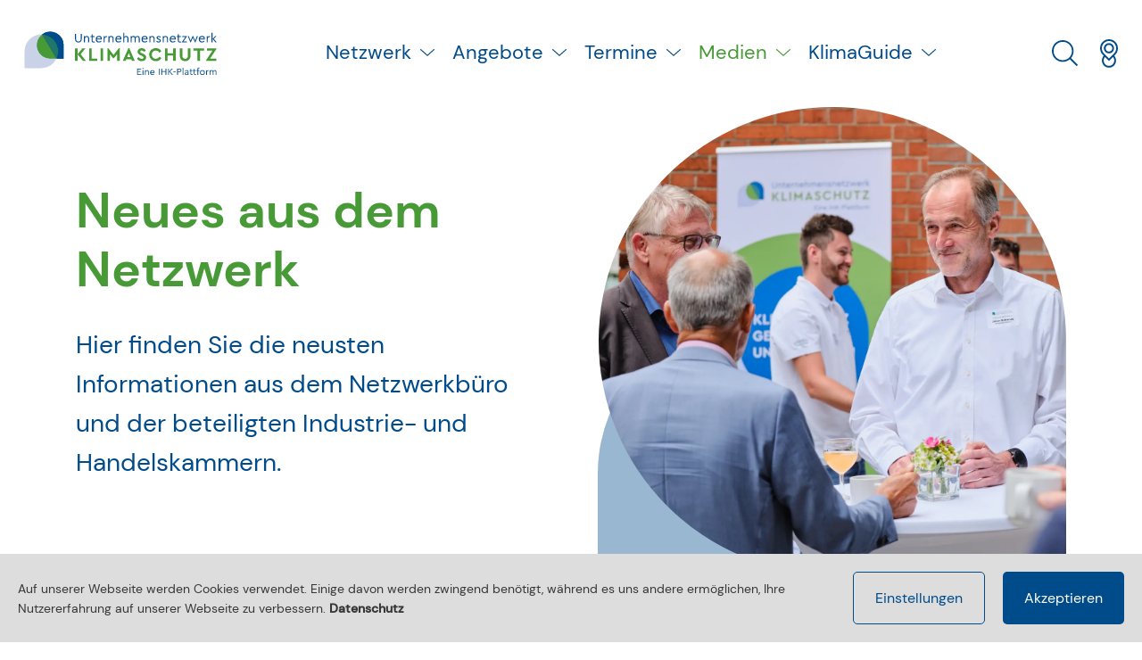

--- FILE ---
content_type: text/html; charset=utf-8
request_url: https://www.klima-plattform.de/service/newsmeldungen/seite/12
body_size: 101839
content:
<!DOCTYPE html><html dir="ltr" lang="de"><head><meta charset="utf-8"><!-- Powered by Threeme Distribution This website is powered by TYPO3 - inspiring people to share! TYPO3 is a free open source Content Management Framework initially created by Kasper Skaarhoj and licensed under GNU/GPL. TYPO3 is copyright 1998-2026 of Kasper Skaarhoj. Extensions are copyright of their respective owners. Information and contribution at https://typo3.org/ --><title>Alle Beiträge im Überblick - Unternehmensnetzwerk Klimaschutz</title><meta name="generator" content="TYPO3 CMS"/><meta name="description" content="Aktuelle Meldungen rund um das Unternehmensnetzwerk Klimaschutz und den betrieblichen Klimaschutz"/><meta name="viewport" content="width=device-width, initial-scale=1, shrink-to-fit=no"/><meta name="keywords" content="Unternehmensnetzwerk, Klimaschutz, Plattform, Multiplikator:innen"/><meta name="referrer" content="strict-origin-when-cross-origin"/><meta property="og:site_name" content="Unternehmensnetzwerk Klimaschutz"/><meta property="og:locale" content="de_DE.utf8"/><meta property="og:title" content="Alle Beiträge im Überblick"/><meta property="og:description" content="Aktuelle Meldungen rund um das Unternehmensnetzwerk Klimaschutz und den betrieblichen Klimaschutz"/><meta property="og:url" content="https://www.klima-plattform.de/service/newsmeldungen/seite/12"/><meta property="og:image" content="https://www.klima-plattform.de/fileadmin/unk/Socialmedia-Seitenbilder/Standard.png"/><meta property="og:image:width" content="940"/><meta property="og:image:height" content="788"/><meta name="twitter:card" content="summary"/><meta name="twitter:title" content="Alle Beiträge im Überblick"/><meta name="twitter:description" content="Aktuelle Meldungen rund um das Unternehmensnetzwerk Klimaschutz und den betrieblichen Klimaschutz"/><meta name="twitter:image" content="https://www.klima-plattform.de/fileadmin/unk/Socialmedia-Seitenbilder/Standard.png"/><style media="all"> /*<![CDATA[*/ <!-- html{min-height:100%}body,html{scroll-behavior:smooth}body{padding-top:60px}body.has-headvisual main>.container-fluid,body.has-headvisual main>.container-lg,body.has-headvisual main>.container-md,body.has-headvisual main>.container-sm,body.has-headvisual main>.container-xl,body.has-headvisual main>.container-xxl{padding:8em 8%}main>.container-fluid,main>.container-lg,main>.container-md,main>.container-sm,main>.container-xl,main>.container-xxl{padding:4em 15px}@media(min-width:992px){main>.container-fluid,main>.container-lg,main>.container-md,main>.container-sm,main>.container-xl,main>.container-xxl{padding:8em 8%}}body.stop-transitions *{-webkit-transition:none!important;transition:none!important}main div[id^=c]:target:before{content:"";display:block;height:130px;margin-top:-130px}@font-face{font-display:swap;font-family:DM Sans;font-style:normal;font-weight:400;src:local(""),url(/typo3conf/ext/threeme/Resources/Public/Frontend/dist/fonts/dm-sans-regular.woff2) format("woff2"),url(/typo3conf/ext/threeme/Resources/Public/Frontend/dist/fonts/dm-sans-regular.woff) format("woff")}@font-face{font-display:swap;font-family:DM Sans;font-style:normal;font-weight:500;src:local(""),url(/typo3conf/ext/threeme/Resources/Public/Frontend/dist/fonts/dm-sans-500.woff2) format("woff2"),url(/typo3conf/ext/threeme/Resources/Public/Frontend/dist/fonts/dm-sans-500.woff) format("woff")}@font-face{font-display:swap;font-family:DM Sans\ 700;font-style:normal;font-weight:700;src:local(""),url(/typo3conf/ext/threeme/Resources/Public/Frontend/dist/fonts/dm-sans-700.woff2) format("woff2"),url(/typo3conf/ext/threeme/Resources/Public/Frontend/dist/fonts/dm-sans-700.woff) format("woff")}@font-face{font-display:swap;font-family:Source Sans Pro;font-style:normal;font-weight:400;src:local("Source Sans Pro Light"),local("source-sans-Light"),url(/typo3conf/ext/threeme/Resources/Public/Frontend/dist/fonts/source-sans-pro-v21-latin-regular.eot?#iefix) format("embedded-opentype"),url(/typo3conf/ext/threeme/Resources/Public/Frontend/dist/fonts/source-sans-pro-v21-latin-regular.woff2) format("woff2"),url(/typo3conf/ext/threeme/Resources/Public/Frontend/dist/fonts/source-sans-pro-v21-latin-regular.woff) format("woff"),url(/typo3conf/ext/threeme/Resources/Public/Frontend/dist/fonts/source-sans-pro-v21-latin-regular.ttf) format("truetype")}@font-face{font-display:swap;font-family:Source Sans Pro Bold;font-style:normal;font-weight:600;src:local("Source Sans Pro Bold"),local("source-sans-Bold"),url(/typo3conf/ext/threeme/Resources/Public/Frontend/dist/fonts/source-sans-pro-v21-latin-600.eot?#iefix) format("embedded-opentype"),url(/typo3conf/ext/threeme/Resources/Public/Frontend/dist/fonts/source-sans-pro-v21-latin-600.woff2) format("woff2"),url(/typo3conf/ext/threeme/Resources/Public/Frontend/dist/fonts/source-sans-pro-v21-latin-600.woff) format("woff"),url(/typo3conf/ext/threeme/Resources/Public/Frontend/dist/fonts/source-sans-pro-v21-latin-600.ttf) format("truetype")}body,html{color:#212529;font-family:DM Sans,Helvetica Neue,arial,sans-serif;font-weight:300;line-height:1.675}.content-slider__title,.h1,.h2,.h3,.h4,.h5,.h6,h1,h2,h3,h4,h5,h6{-webkit-box-orient:vertical;-webkit-box-direction:reverse;color:#479a36;display:-webkit-box;display:-ms-flexbox;display:flex;-ms-flex-direction:column-reverse;flex-direction:column-reverse;font-family:DM Sans\ 700,Helvetica Neue,arial,sans-serif}@media(max-width:767.98px){.content-slider__title,.h1,.h2,.h3,.h4,.h5,.h6,h1,h2,h3,h4,h5,h6{-webkit-hyphens:auto;-ms-hyphens:auto;hyphens:auto}}.h1.light,.h2.light,.h3.light,.h4.light,.h5.light,.h6.light,.light.content-slider__title,h1.light,h2.light,h3.light,h4.light,h5.light,h6.light{font-family:DM Sans,Helvetica Neue,arial,sans-serif;font-weight:300!important}.content-slider__title .header,.h1 .header,.h2 .header,.h3 .header,.h4 .header,.h5 .header,.h6 .header,h1 .header,h2 .header,h3 .header,h4 .header,h5 .header,h6 .header{display:block}.h1,h1{margin-bottom:.90909em}.content-slider__title,.h2,h2{margin-bottom:1.47059em}.h3,h3{margin-bottom:1.66667em}.h4,h4{margin-bottom:1.2em}.h5,h5{margin-bottom:1.36364em}.h6,h6{margin-bottom:1.66667em}.content-slider__title+.subheader,.h2+.subheader,.h3+.subheader,.h4+.subheader,h2+.subheader,h3+.subheader,h4+.subheader{margin-top:20px}.content-slider__title,.h2,.h3,h2,h3{text-transform:uppercase}dl,figure,menu,ol,p,pre,ul{margin-top:0}.h3.cta{color:#004b89;font-family:DM Sans\ 700,Helvetica Neue,arial,sans-serif;font-size:calc(2.09091rem + .75758vw);font-weight:700;text-transform:none}@media(min-width:1200px){.h3.cta{font-size:3rem}}.counter_block__digit,.font-size-xxl-2{font-size:calc(2.41818rem + 3.48485vw);font-weight:300;line-height:1.2}@media(min-width:1200px){.counter_block__digit,.font-size-xxl-2{font-size:6.6rem}}.font-size-xxl{font-size:calc(2.31818rem + 2.65152vw);font-weight:300;line-height:1.2}@media(min-width:1200px){.font-size-xxl{font-size:5.5rem}}.font-size-xl{font-size:calc(2.21818rem + 1.81818vw);font-weight:300;line-height:1.2}@media(min-width:1200px){.font-size-xl{font-size:4.4rem}}.font-size-large-2{font-size:calc(2.18182rem + 1.51515vw);font-weight:300;line-height:1.2}@media(min-width:1200px){.font-size-large-2{font-size:4rem}}.font-size-large{font-size:calc(2.14545rem + 1.21212vw);font-weight:300;line-height:1.2}@media(min-width:1200px){.font-size-large{font-size:3.6rem}}.container__quote .name__quote,.container__quote .text__quote,.font-size-med-2,.headvisual-has__image .headvisual-text__container p{font-size:calc(2.07273rem + .60606vw);font-weight:300;line-height:1.2}@media(min-width:1200px){.container__quote .name__quote,.container__quote .text__quote,.font-size-med-2,.headvisual-has__image .headvisual-text__container p{font-size:2.8rem}}.container__quote .position__quote,.font-size-med{font-size:calc(2.01818rem + .15152vw);font-weight:300;line-height:1.2}@media(min-width:1200px){.container__quote .position__quote,.font-size-med{font-size:2.2rem}}.font-size-sm-2{font-size:1.8rem}.font-size-sm,.font-size-sm-2{font-weight:300;line-height:1.2}.font-size-sm{font-size:1.6rem}.font-size-smk{font-size:1.4rem;font-weight:300;line-height:1.2}blockquote{border-left:10px solid #479a36;margin:1.5em 20px;padding:.5em 10px}blockquote p{color:#479a36;display:inline;font-style:italic}.ce-bodytext .content-slider__title,.ce-bodytext .h2,.ce-bodytext h2{margin-top:1.83824em}.ce-bodytext .h3,.ce-bodytext h3{margin-top:2.08333em}.ce-bodytext .h4,.ce-bodytext h4{margin-top:2em}a:focus,a:hover{color:#479a36;text-decoration:underline}a:focus:before,a:hover:before{color:#004b89}.ce-bodytext a{text-decoration:underline}.text-icon:after{margin-left:5px}.icon--before{-webkit-box-orient:horizontal;-webkit-box-direction:reverse;-ms-flex-direction:row-reverse;flex-direction:row-reverse}.icon-address-card{-webkit-box-align:center;-ms-flex-align:center;align-items:center;display:-webkit-inline-box;display:-ms-inline-flexbox;display:inline-flex}.icon-address-card:after{background-position:50%;background-repeat:no-repeat;background:url("data:image/svg+xml;charset=utf-8,%3Csvg xmlns='http://www.w3.org/2000/svg' fill='currentColor' viewBox='0 0 50 40'%3E%3Cpath fill='%23fff' d='M41.667 22.46H30.556a1.389 1.389 0 0 0 0 2.778h11.11a1.389 1.389 0 0 0 0-2.778zm-25-2.778a5.555 5.555 0 1 0 0-11.11 5.555 5.555 0 0 0 0 11.11zm0-8.333a2.781 2.781 0 0 1 2.777 2.778 2.784 2.784 0 0 1-2.777 2.778 2.786 2.786 0 0 1-2.778-2.778 2.786 2.786 0 0 1 2.778-2.778zm2.777 11.111H13.89a6.945 6.945 0 0 0-6.945 6.945 1.389 1.389 0 1 0 2.778 0c0-2.3 1.867-4.167 4.167-4.167h5.555a4.167 4.167 0 0 1 4.167 4.167 1.389 1.389 0 0 0 2.778 0 6.943 6.943 0 0 0-6.945-6.945zm25-22.222H5.556A5.555 5.555 0 0 0 0 5.794V33.57a5.555 5.555 0 0 0 5.556 5.556h38.888A5.555 5.555 0 0 0 50 33.57V5.794A5.558 5.558 0 0 0 44.444.238zm2.778 33.333a2.781 2.781 0 0 1-2.778 2.778H5.556a2.781 2.781 0 0 1-2.778-2.778V5.794a2.781 2.781 0 0 1 2.778-2.778h38.888a2.781 2.781 0 0 1 2.778 2.778V33.57zm-5.555-16.666H30.556a1.389 1.389 0 0 0 0 2.777h11.11a1.389 1.389 0 0 0 0-2.777zm0-5.556H30.556a1.389 1.389 0 0 0 0 2.778h11.11a1.389 1.389 0 0 0 0-2.778z'/%3E%3C/svg%3E") 50% no-repeat;content:"";display:inline-block;height:30px;width:30px}.icon-address-card.invert:after{background:url("data:image/svg+xml;charset=utf-8,%3Csvg xmlns='http://www.w3.org/2000/svg' fill='currentColor' viewBox='0 0 50 40'%3E%3Cpath fill='%23004B89' d='M41.667 22.46H30.556a1.389 1.389 0 0 0 0 2.778h11.11a1.389 1.389 0 0 0 0-2.778zm-25-2.778a5.555 5.555 0 1 0 0-11.11 5.555 5.555 0 0 0 0 11.11zm0-8.333a2.781 2.781 0 0 1 2.777 2.778 2.784 2.784 0 0 1-2.777 2.778 2.786 2.786 0 0 1-2.778-2.778 2.786 2.786 0 0 1 2.778-2.778zm2.777 11.111H13.89a6.945 6.945 0 0 0-6.945 6.945 1.389 1.389 0 1 0 2.778 0c0-2.3 1.867-4.167 4.167-4.167h5.555a4.167 4.167 0 0 1 4.167 4.167 1.389 1.389 0 0 0 2.778 0 6.943 6.943 0 0 0-6.945-6.945zm25-22.222H5.556A5.555 5.555 0 0 0 0 5.794V33.57a5.555 5.555 0 0 0 5.556 5.556h38.888A5.555 5.555 0 0 0 50 33.57V5.794A5.558 5.558 0 0 0 44.444.238zm2.778 33.333a2.781 2.781 0 0 1-2.778 2.778H5.556a2.781 2.781 0 0 1-2.778-2.778V5.794a2.781 2.781 0 0 1 2.778-2.778h38.888a2.781 2.781 0 0 1 2.778 2.778V33.57zm-5.555-16.666H30.556a1.389 1.389 0 0 0 0 2.777h11.11a1.389 1.389 0 0 0 0-2.777zm0-5.556H30.556a1.389 1.389 0 0 0 0 2.778h11.11a1.389 1.389 0 0 0 0-2.778z'/%3E%3C/svg%3E") 50% no-repeat}.icon-alarm-clock-light{-webkit-box-align:center;-ms-flex-align:center;align-items:center;display:-webkit-inline-box;display:-ms-inline-flexbox;display:inline-flex}.icon-alarm-clock-light:after{background-position:50%;background-repeat:no-repeat;background:url("data:image/svg+xml;charset=utf-8,%3Csvg xmlns='http://www.w3.org/2000/svg' viewBox='0 0 512 512'%3E%3Cpath fill='%23fff' d='M92.19 0c24.21 0 46.21 9.345 62.71 24.59 6.5 6.01 6.8 16.14.8 22.61-6 6.48-16.1 6.86-22.6.85C122.4 38.08 108 32 92.19 32 58.95 32 32 58.95 32 92.19c0 11.91 3.44 23.01 9.38 32.31 4.75 7.4 2.56 17.3-4.89 22.1-7.46 4.7-17.35 2.5-22.09-4.9C5.28 127.4 0 110.4 0 92.19 0 41.28 41.28 0 92.19 0zM357.1 24.59C373.6 9.345 395.6 0 419.8 0 470.7 0 512 41.28 512 92.19c0 18.21-5.3 35.21-14.4 49.51-4.7 7.4-15.5 9.6-22.1 4.9-7.4-4.8-9.6-14.7-4.9-22.1 6-9.3 9.4-20.4 9.4-32.31C480 58.95 453 32 419.8 32c-16.7 0-30.2 6.08-40.9 16.05-6.5 6.01-16.6 5.63-22.6-.85-6-6.47-5.7-16.6.8-22.61zM272 296l57.6 43.2c7.1 5.3 8.5 15.3 3.2 22.4-5.3 7.1-15.3 8.5-22.4 3.2l-64-48c-4-3-7.3-7.8-7.3-12.8V176c0-8.8 8.1-16 16-16 9.7 0 16.9 7.2 16.9 16v120zM36.69 507.3c-6.25-6.2-6.25-16.4 0-22.6l50.01-50C52.62 395.4 32 344.1 32 287.1c0-122.8 100.3-224 224-224s224 101.2 224 224c0 57-20.6 108.3-54.7 147.6l50 50c6.3 6.2 6.3 16.4 0 22.6-6.2 6.3-16.4 6.3-22.6 0l-50-50C363.4 491.4 312.1 512 256 512c-56.1 0-107.4-20.6-146.7-54.7l-49.99 50c-6.24 6.3-16.38 6.3-22.62 0zM255.1 480C362 480 448 394 448 288c0-106.9-86-192-192.9-192-106 0-192 85.1-192 192 0 106 86 192 192 192z'/%3E%3C/svg%3E") 50% no-repeat;content:"";display:inline-block;height:30px;width:30px}.icon-alarm-clock-light.invert:after{background:url("data:image/svg+xml;charset=utf-8,%3Csvg xmlns='http://www.w3.org/2000/svg' viewBox='0 0 512 512'%3E%3Cpath fill='%23004B89' d='M92.19 0c24.21 0 46.21 9.345 62.71 24.59 6.5 6.01 6.8 16.14.8 22.61-6 6.48-16.1 6.86-22.6.85C122.4 38.08 108 32 92.19 32 58.95 32 32 58.95 32 92.19c0 11.91 3.44 23.01 9.38 32.31 4.75 7.4 2.56 17.3-4.89 22.1-7.46 4.7-17.35 2.5-22.09-4.9C5.28 127.4 0 110.4 0 92.19 0 41.28 41.28 0 92.19 0zM357.1 24.59C373.6 9.345 395.6 0 419.8 0 470.7 0 512 41.28 512 92.19c0 18.21-5.3 35.21-14.4 49.51-4.7 7.4-15.5 9.6-22.1 4.9-7.4-4.8-9.6-14.7-4.9-22.1 6-9.3 9.4-20.4 9.4-32.31C480 58.95 453 32 419.8 32c-16.7 0-30.2 6.08-40.9 16.05-6.5 6.01-16.6 5.63-22.6-.85-6-6.47-5.7-16.6.8-22.61zM272 296l57.6 43.2c7.1 5.3 8.5 15.3 3.2 22.4-5.3 7.1-15.3 8.5-22.4 3.2l-64-48c-4-3-7.3-7.8-7.3-12.8V176c0-8.8 8.1-16 16-16 9.7 0 16.9 7.2 16.9 16v120zM36.69 507.3c-6.25-6.2-6.25-16.4 0-22.6l50.01-50C52.62 395.4 32 344.1 32 287.1c0-122.8 100.3-224 224-224s224 101.2 224 224c0 57-20.6 108.3-54.7 147.6l50 50c6.3 6.2 6.3 16.4 0 22.6-6.2 6.3-16.4 6.3-22.6 0l-50-50C363.4 491.4 312.1 512 256 512c-56.1 0-107.4-20.6-146.7-54.7l-49.99 50c-6.24 6.3-16.38 6.3-22.62 0zM255.1 480C362 480 448 394 448 288c0-106.9-86-192-192.9-192-106 0-192 85.1-192 192 0 106 86 192 192 192z'/%3E%3C/svg%3E") 50% no-repeat}.icon-arrow-down{-webkit-box-align:center;-ms-flex-align:center;align-items:center;display:-webkit-inline-box;display:-ms-inline-flexbox;display:inline-flex}.icon-arrow-down:after{background-position:50%;background-repeat:no-repeat;background:url("data:image/svg+xml;charset=utf-8,%3Csvg xmlns='http://www.w3.org/2000/svg' fill='currentColor' viewBox='0 0 50 60'%3E%3Cpath fill='%23fff' d='M23.529 48.21a2.081 2.081 0 0 0 2.944.001l18.75-18.75a2.082 2.082 0 1 0-2.946-2.945L27.083 41.712V2.988A2.086 2.086 0 0 0 25 .905a2.086 2.086 0 0 0-2.083 2.083v38.724L7.723 26.517a2.082 2.082 0 1 0-2.946 2.945L23.53 48.21zm24.388 6.862H2.083A2.086 2.086 0 0 0 0 57.155c0 1.146.932 2.083 2.083 2.083h45.834a2.082 2.082 0 1 0 0-4.166z'/%3E%3C/svg%3E") 50% no-repeat;content:"";display:inline-block;height:30px;width:30px}.icon-arrow-down.invert:after{background:url("data:image/svg+xml;charset=utf-8,%3Csvg xmlns='http://www.w3.org/2000/svg' fill='currentColor' viewBox='0 0 50 60'%3E%3Cpath fill='%23004B89' d='M23.529 48.21a2.081 2.081 0 0 0 2.944.001l18.75-18.75a2.082 2.082 0 1 0-2.946-2.945L27.083 41.712V2.988A2.086 2.086 0 0 0 25 .905a2.086 2.086 0 0 0-2.083 2.083v38.724L7.723 26.517a2.082 2.082 0 1 0-2.946 2.945L23.53 48.21zm24.388 6.862H2.083A2.086 2.086 0 0 0 0 57.155c0 1.146.932 2.083 2.083 2.083h45.834a2.082 2.082 0 1 0 0-4.166z'/%3E%3C/svg%3E") 50% no-repeat}.icon-arrow-left-long{-webkit-box-align:center;-ms-flex-align:center;align-items:center;display:-webkit-inline-box;display:-ms-inline-flexbox;display:inline-flex}.icon-arrow-left-long:after{background-position:50%;background-repeat:no-repeat;background:url("data:image/svg+xml;charset=utf-8,%3Csvg xmlns='http://www.w3.org/2000/svg' fill='currentColor' viewBox='0 0 50 32'%3E%3Cpath fill='%23fff' d='M14.521 31.064.46 17a1.555 1.555 0 0 1-.001-2.208L14.52.731a1.561 1.561 0 1 1 2.21 2.209L5.334 14.335h43.102c.86 0 1.563.703 1.563 1.563s-.699 1.562-1.563 1.562h-43.1l11.396 11.397a1.562 1.562 0 1 1-2.21 2.207z'/%3E%3C/svg%3E") 50% no-repeat;content:"";display:inline-block;height:30px;width:30px}.icon-arrow-left-long.invert:after{background:url("data:image/svg+xml;charset=utf-8,%3Csvg xmlns='http://www.w3.org/2000/svg' fill='currentColor' viewBox='0 0 50 32'%3E%3Cpath fill='%23004B89' d='M14.521 31.064.46 17a1.555 1.555 0 0 1-.001-2.208L14.52.731a1.561 1.561 0 1 1 2.21 2.209L5.334 14.335h43.102c.86 0 1.563.703 1.563 1.563s-.699 1.562-1.563 1.562h-43.1l11.396 11.397a1.562 1.562 0 1 1-2.21 2.207z'/%3E%3C/svg%3E") 50% no-repeat}.icon-arrow-right-from-bracket-light{-webkit-box-align:center;-ms-flex-align:center;align-items:center;display:-webkit-inline-box;display:-ms-inline-flexbox;display:inline-flex}.icon-arrow-right-from-bracket-light:after{background-position:50%;background-repeat:no-repeat;background:url("data:image/svg+xml;charset=utf-8,%3Csvg xmlns='http://www.w3.org/2000/svg' viewBox='0 0 512 512'%3E%3Cpath fill='%23fff' d='m507.3 244.7-144-144c-6.25-6.25-16.38-6.25-22.62 0s-6.25 16.38 0 22.62L457.4 240H176c-8.8 0-16 7.2-16 16s7.156 16 16 16h281.4L340.7 388.7c-6.25 6.25-6.25 16.38 0 22.62s16.38 6.25 22.62 0l144-144C510.4 264.2 512 260.1 512 256s-1.6-8.2-4.7-11.3zM176 448H80c-26.47 0-48-21.5-48-48V112c0-26.47 21.53-48 48-48h96c8.8 0 16-7.16 16-16s-7.2-16-16-16H80C35.88 32 0 67.88 0 112v288c0 44.1 35.88 80 80 80h96c8.8 0 16-7.2 16-16s-7.2-16-16-16z'/%3E%3C/svg%3E") 50% no-repeat;content:"";display:inline-block;height:30px;width:30px}.icon-arrow-right-from-bracket-light.invert:after{background:url("data:image/svg+xml;charset=utf-8,%3Csvg xmlns='http://www.w3.org/2000/svg' viewBox='0 0 512 512'%3E%3Cpath fill='%23004B89' d='m507.3 244.7-144-144c-6.25-6.25-16.38-6.25-22.62 0s-6.25 16.38 0 22.62L457.4 240H176c-8.8 0-16 7.2-16 16s7.156 16 16 16h281.4L340.7 388.7c-6.25 6.25-6.25 16.38 0 22.62s16.38 6.25 22.62 0l144-144C510.4 264.2 512 260.1 512 256s-1.6-8.2-4.7-11.3zM176 448H80c-26.47 0-48-21.5-48-48V112c0-26.47 21.53-48 48-48h96c8.8 0 16-7.16 16-16s-7.2-16-16-16H80C35.88 32 0 67.88 0 112v288c0 44.1 35.88 80 80 80h96c8.8 0 16-7.2 16-16s-7.2-16-16-16z'/%3E%3C/svg%3E") 50% no-repeat}.icon-arrow-right-long{-webkit-box-align:center;-ms-flex-align:center;align-items:center;display:-webkit-inline-box;display:-ms-inline-flexbox;display:inline-flex}.icon-arrow-right-long:after{background-position:50%;background-repeat:no-repeat;background:url("data:image/svg+xml;charset=utf-8,%3Csvg xmlns='http://www.w3.org/2000/svg' fill='currentColor' viewBox='0 0 50 32'%3E%3Cpath fill='%23fff' d='M35.479.983 49.54 15.046c.303.302.459.703.459 1.015 0 .313-.153.8-.458 1.105L35.48 31.228a1.561 1.561 0 1 1-2.21-2.209l11.397-11.396H1.562C.7 17.623 0 16.924 0 16.148c0-.863.699-1.562 1.563-1.562h43.105L33.271 3.189A1.561 1.561 0 1 1 35.48.983z'/%3E%3C/svg%3E") 50% no-repeat;content:"";display:inline-block;height:30px;width:30px}.icon-arrow-right-long.invert:after{background:url("data:image/svg+xml;charset=utf-8,%3Csvg xmlns='http://www.w3.org/2000/svg' fill='currentColor' viewBox='0 0 50 32'%3E%3Cpath fill='%23004B89' d='M35.479.983 49.54 15.046c.303.302.459.703.459 1.015 0 .313-.153.8-.458 1.105L35.48 31.228a1.561 1.561 0 1 1-2.21-2.209l11.397-11.396H1.562C.7 17.623 0 16.924 0 16.148c0-.863.699-1.562 1.563-1.562h43.105L33.271 3.189A1.561 1.561 0 1 1 35.48.983z'/%3E%3C/svg%3E") 50% no-repeat}.icon-arrow-right{-webkit-box-align:center;-ms-flex-align:center;align-items:center;display:-webkit-inline-box;display:-ms-inline-flexbox;display:inline-flex}.icon-arrow-right:after{background-position:50%;background-repeat:no-repeat;background:url("data:image/svg+xml;charset=utf-8,%3Csvg xmlns='http://www.w3.org/2000/svg' fill='currentColor' viewBox='0 0 50 44'%3E%3Cpath fill='%23fff' d='M48.955 24.93 31.097 42.788a3.522 3.522 0 0 1-2.522 1.049 3.57 3.57 0 0 1-2.525-6.097l11.766-11.76H3.573a3.57 3.57 0 0 1-3.571-3.572 3.57 3.57 0 0 1 3.571-3.571h34.243L26.052 7.072a3.57 3.57 0 0 1 0-5.05 3.57 3.57 0 0 1 5.05 0l17.859 17.857a3.575 3.575 0 0 1-.006 5.05z'/%3E%3C/svg%3E") 50% no-repeat;content:"";display:inline-block;height:30px;width:30px}.icon-arrow-right.invert:after{background:url("data:image/svg+xml;charset=utf-8,%3Csvg xmlns='http://www.w3.org/2000/svg' fill='currentColor' viewBox='0 0 50 44'%3E%3Cpath fill='%23004B89' d='M48.955 24.93 31.097 42.788a3.522 3.522 0 0 1-2.522 1.049 3.57 3.57 0 0 1-2.525-6.097l11.766-11.76H3.573a3.57 3.57 0 0 1-3.571-3.572 3.57 3.57 0 0 1 3.571-3.571h34.243L26.052 7.072a3.57 3.57 0 0 1 0-5.05 3.57 3.57 0 0 1 5.05 0l17.859 17.857a3.575 3.575 0 0 1-.006 5.05z'/%3E%3C/svg%3E") 50% no-repeat}.icon-arrow-up{-webkit-box-align:center;-ms-flex-align:center;align-items:center;display:-webkit-inline-box;display:-ms-inline-flexbox;display:inline-flex}.icon-arrow-up:after{background-position:50%;background-repeat:no-repeat;background:url("data:image/svg+xml;charset=utf-8,%3Csvg xmlns='http://www.w3.org/2000/svg' fill='currentColor' viewBox='0 0 50 60'%3E%3Cpath fill='%23fff' d='M26.471 11.85A2.081 2.081 0 0 0 25 11.24c-.534 0-1.068.208-1.471.612L4.779 30.6a2.082 2.082 0 1 0 2.945 2.945l15.193-15.198v38.724c0 1.152.931 2.083 2.083 2.083a2.082 2.082 0 0 0 2.083-2.083V18.348L42.28 33.543a2.082 2.082 0 1 0 2.945-2.945L26.471 11.851zM47.917.823H2.083a2.082 2.082 0 1 0 0 4.167h45.834A2.086 2.086 0 0 0 50 2.905 2.086 2.086 0 0 0 47.917.822z'/%3E%3C/svg%3E") 50% no-repeat;content:"";display:inline-block;height:30px;width:30px}.icon-arrow-up.invert:after{background:url("data:image/svg+xml;charset=utf-8,%3Csvg xmlns='http://www.w3.org/2000/svg' fill='currentColor' viewBox='0 0 50 60'%3E%3Cpath fill='%23004B89' d='M26.471 11.85A2.081 2.081 0 0 0 25 11.24c-.534 0-1.068.208-1.471.612L4.779 30.6a2.082 2.082 0 1 0 2.945 2.945l15.193-15.198v38.724c0 1.152.931 2.083 2.083 2.083a2.082 2.082 0 0 0 2.083-2.083V18.348L42.28 33.543a2.082 2.082 0 1 0 2.945-2.945L26.471 11.851zM47.917.823H2.083a2.082 2.082 0 1 0 0 4.167h45.834A2.086 2.086 0 0 0 50 2.905 2.086 2.086 0 0 0 47.917.822z'/%3E%3C/svg%3E") 50% no-repeat}.icon-bars-solid{-webkit-box-align:center;-ms-flex-align:center;align-items:center;display:-webkit-inline-box;display:-ms-inline-flexbox;display:inline-flex}.icon-bars-solid:after{background-position:50%;background-repeat:no-repeat;background:url("data:image/svg+xml;charset=utf-8,%3Csvg xmlns='http://www.w3.org/2000/svg' viewBox='0 0 448 512'%3E%3Cpath fill='%23fff' d='M0 96c0-17.67 14.33-32 32-32h384c17.7 0 32 14.33 32 32 0 17.7-14.3 32-32 32H32c-17.67 0-32-14.3-32-32zm0 160c0-17.7 14.33-32 32-32h384c17.7 0 32 14.3 32 32s-14.3 32-32 32H32c-17.67 0-32-14.3-32-32zm416 192H32c-17.67 0-32-14.3-32-32s14.33-32 32-32h384c17.7 0 32 14.3 32 32s-14.3 32-32 32z'/%3E%3C/svg%3E") 50% no-repeat;content:"";display:inline-block;height:30px;width:30px}.icon-bars-solid.invert:after{background:url("data:image/svg+xml;charset=utf-8,%3Csvg xmlns='http://www.w3.org/2000/svg' viewBox='0 0 448 512'%3E%3Cpath fill='%23004B89' d='M0 96c0-17.67 14.33-32 32-32h384c17.7 0 32 14.33 32 32 0 17.7-14.3 32-32 32H32c-17.67 0-32-14.3-32-32zm0 160c0-17.7 14.33-32 32-32h384c17.7 0 32 14.3 32 32s-14.3 32-32 32H32c-17.67 0-32-14.3-32-32zm416 192H32c-17.67 0-32-14.3-32-32s14.33-32 32-32h384c17.7 0 32 14.3 32 32s-14.3 32-32 32z'/%3E%3C/svg%3E") 50% no-repeat}.icon-bars{-webkit-box-align:center;-ms-flex-align:center;align-items:center;display:-webkit-inline-box;display:-ms-inline-flexbox;display:inline-flex}.icon-bars:after{background-position:50%;background-repeat:no-repeat;background:url("data:image/svg+xml;charset=utf-8,%3Csvg xmlns='http://www.w3.org/2000/svg' fill='currentColor' viewBox='0 0 50 40'%3E%3Cpath fill='%23fff' d='M0 2.466C0 1.479.8.68 1.786.68h46.428c.982 0 1.786.8 1.786 1.786s-.804 1.785-1.786 1.785H1.786A1.786 1.786 0 0 1 0 2.466zm0 17.857c0-.982.8-1.786 1.786-1.786h46.428c.982 0 1.786.804 1.786 1.786s-.804 1.786-1.786 1.786H1.786A1.788 1.788 0 0 1 0 20.323zm48.214 19.643H1.786A1.788 1.788 0 0 1 0 38.18c0-.982.8-1.786 1.786-1.786h46.428c.982 0 1.786.804 1.786 1.786s-.804 1.786-1.786 1.786z'/%3E%3C/svg%3E") 50% no-repeat;content:"";display:inline-block;height:30px;width:30px}.icon-bars.invert:after{background:url("data:image/svg+xml;charset=utf-8,%3Csvg xmlns='http://www.w3.org/2000/svg' fill='currentColor' viewBox='0 0 50 40'%3E%3Cpath fill='%23004B89' d='M0 2.466C0 1.479.8.68 1.786.68h46.428c.982 0 1.786.8 1.786 1.786s-.804 1.785-1.786 1.785H1.786A1.786 1.786 0 0 1 0 2.466zm0 17.857c0-.982.8-1.786 1.786-1.786h46.428c.982 0 1.786.804 1.786 1.786s-.804 1.786-1.786 1.786H1.786A1.788 1.788 0 0 1 0 20.323zm48.214 19.643H1.786A1.788 1.788 0 0 1 0 38.18c0-.982.8-1.786 1.786-1.786h46.428c.982 0 1.786.804 1.786 1.786s-.804 1.786-1.786 1.786z'/%3E%3C/svg%3E") 50% no-repeat}.icon-bolt{-webkit-box-align:center;-ms-flex-align:center;align-items:center;display:-webkit-inline-box;display:-ms-inline-flexbox;display:inline-flex}.icon-bolt:after{background-position:50%;background-repeat:no-repeat;background:url("data:image/svg+xml;charset=utf-8,%3Csvg xmlns='http://www.w3.org/2000/svg' fill='currentColor' viewBox='0 0 384 512'%3E%3Cpath fill='%23fff' d='M274.8 6.288A25.125 25.125 0 0 1 291.4 0c17.2 0 29.2 17.05 23.4 33.27L246.7 224h109.4c15.8 0 27.9 12.1 27.9 27 0 7.8-3.3 15.2-9.1 20.3L109.1 505.8c-4.5 4-10.4 6.2-16.47 6.2-17.22 0-29.24-17.1-23.45-33.3L137.3 288H25.81C11.56 288 0 276.4 0 262.2c0-7.4 3.153-14.4 8.664-19.3L274.8 6.288zm.6 42.362L42.08 256H160c5.2 0 10.1 2.5 13.1 6.8 3 4.2 3.7 9.7 2 14.6l-66.5 186.2L343.8 256H224c-5.2 0-10.1-2.5-13.1-6.8-3-5.1-3.7-9.7-2-14.6l66.5-185.95z'/%3E%3C/svg%3E") 50% no-repeat;content:"";display:inline-block;height:30px;width:30px}.icon-bolt.invert:after{background:url("data:image/svg+xml;charset=utf-8,%3Csvg xmlns='http://www.w3.org/2000/svg' fill='currentColor' viewBox='0 0 384 512'%3E%3Cpath fill='%23004B89' d='M274.8 6.288A25.125 25.125 0 0 1 291.4 0c17.2 0 29.2 17.05 23.4 33.27L246.7 224h109.4c15.8 0 27.9 12.1 27.9 27 0 7.8-3.3 15.2-9.1 20.3L109.1 505.8c-4.5 4-10.4 6.2-16.47 6.2-17.22 0-29.24-17.1-23.45-33.3L137.3 288H25.81C11.56 288 0 276.4 0 262.2c0-7.4 3.153-14.4 8.664-19.3L274.8 6.288zm.6 42.362L42.08 256H160c5.2 0 10.1 2.5 13.1 6.8 3 4.2 3.7 9.7 2 14.6l-66.5 186.2L343.8 256H224c-5.2 0-10.1-2.5-13.1-6.8-3-5.1-3.7-9.7-2-14.6l66.5-185.95z'/%3E%3C/svg%3E") 50% no-repeat}.icon-book-open-reader-light{-webkit-box-align:center;-ms-flex-align:center;align-items:center;display:-webkit-inline-box;display:-ms-inline-flexbox;display:inline-flex}.icon-book-open-reader-light:after{background-position:50%;background-repeat:no-repeat;background:url("data:image/svg+xml;charset=utf-8,%3Csvg xmlns='http://www.w3.org/2000/svg' viewBox='0 0 512 512'%3E%3Cpath fill='%23fff' d='M459.9 192c-.625 0-1.375 0-2 .125C408 194.9 317.4 205.1 256 239.6c-61.38-34.5-152-44.75-201.9-47.5-.6-.1-1.35-.1-1.98-.1C31.75 192 0 206.4 0 242.2v177.1C0 447 21.25 469 48.38 470.4c34.38 1.875 120.5 9.125 177 37.5 3.72 2.3 9.62 3.6 14.62 4l32 .02c5-.374 9.1-1.687 14.62-4.061 56.5-28.38 142.6-35.63 177-37.5C490.8 469 512 447 512 420.2v-178c0-35.8-31.7-50.2-52.1-50.2zm-220 287.3c-.1-.1.1.1 0 0-59.63-30-144.6-38.44-189.9-40.81-10.12-.59-18-8.59-18-18.29v-178c0-6.125 1.75-10 5.875-13.25C42.38 225.6 48.38 224 52.38 224c37 2.1 129.22 10.6 187.62 43.4l-.1 211.9zM480 420.2c0 9.625-7.875 17.63-18 18.25-45.25 2.375-130.2 10.81-189.9 40.81-.125.125.125 0 0 0L272 267.4c58.4-32.8 150.6-41.3 187.5-43.4h.375c.225 0 20.125.5 20.125 18.2v178zM256 192c53 0 96-43 96-96S309 0 256 0s-96 43-96 96 43 96 96 96zm0-160c35.25 0 64 28.75 64 64s-28.75 64-64 64-64-28.8-64-64 28.8-64 64-64z'/%3E%3C/svg%3E") 50% no-repeat;content:"";display:inline-block;height:30px;width:30px}.icon-book-open-reader-light.invert:after{background:url("data:image/svg+xml;charset=utf-8,%3Csvg xmlns='http://www.w3.org/2000/svg' viewBox='0 0 512 512'%3E%3Cpath fill='%23004B89' d='M459.9 192c-.625 0-1.375 0-2 .125C408 194.9 317.4 205.1 256 239.6c-61.38-34.5-152-44.75-201.9-47.5-.6-.1-1.35-.1-1.98-.1C31.75 192 0 206.4 0 242.2v177.1C0 447 21.25 469 48.38 470.4c34.38 1.875 120.5 9.125 177 37.5 3.72 2.3 9.62 3.6 14.62 4l32 .02c5-.374 9.1-1.687 14.62-4.061 56.5-28.38 142.6-35.63 177-37.5C490.8 469 512 447 512 420.2v-178c0-35.8-31.7-50.2-52.1-50.2zm-220 287.3c-.1-.1.1.1 0 0-59.63-30-144.6-38.44-189.9-40.81-10.12-.59-18-8.59-18-18.29v-178c0-6.125 1.75-10 5.875-13.25C42.38 225.6 48.38 224 52.38 224c37 2.1 129.22 10.6 187.62 43.4l-.1 211.9zM480 420.2c0 9.625-7.875 17.63-18 18.25-45.25 2.375-130.2 10.81-189.9 40.81-.125.125.125 0 0 0L272 267.4c58.4-32.8 150.6-41.3 187.5-43.4h.375c.225 0 20.125.5 20.125 18.2v178zM256 192c53 0 96-43 96-96S309 0 256 0s-96 43-96 96 43 96 96 96zm0-160c35.25 0 64 28.75 64 64s-28.75 64-64 64-64-28.8-64-64 28.8-64 64-64z'/%3E%3C/svg%3E") 50% no-repeat}.icon-bookmark-solid{-webkit-box-align:center;-ms-flex-align:center;align-items:center;display:-webkit-inline-box;display:-ms-inline-flexbox;display:inline-flex}.icon-bookmark-solid:after{background-position:50%;background-repeat:no-repeat;background:url("data:image/svg+xml;charset=utf-8,%3Csvg xmlns='http://www.w3.org/2000/svg' viewBox='0 0 512 512'%3E%3Cpath fill='%23fff' d='M0 48v439.7C0 501.1 10.9 512 24.3 512c5 0 9.9-1.5 14-4.4L192 400l153.7 107.6c4.1 2.9 9 4.4 14 4.4 13.4 0 24.3-10.9 24.3-24.3V48c0-26.5-21.5-48-48-48H48C21.5 0 0 21.5 0 48z'/%3E%3C/svg%3E") 50% no-repeat;content:"";display:inline-block;height:30px;width:30px}.icon-bookmark-solid.invert:after{background:url("data:image/svg+xml;charset=utf-8,%3Csvg xmlns='http://www.w3.org/2000/svg' viewBox='0 0 512 512'%3E%3Cpath fill='%23004B89' d='M0 48v439.7C0 501.1 10.9 512 24.3 512c5 0 9.9-1.5 14-4.4L192 400l153.7 107.6c4.1 2.9 9 4.4 14 4.4 13.4 0 24.3-10.9 24.3-24.3V48c0-26.5-21.5-48-48-48H48C21.5 0 0 21.5 0 48z'/%3E%3C/svg%3E") 50% no-repeat}.icon-bookmark{-webkit-box-align:center;-ms-flex-align:center;align-items:center;display:-webkit-inline-box;display:-ms-inline-flexbox;display:inline-flex}.icon-bookmark:after{background-position:50%;background-repeat:no-repeat;background:url("data:image/svg+xml;charset=utf-8,%3Csvg xmlns='http://www.w3.org/2000/svg' viewBox='0 0 512 512'%3E%3Cpath fill='%23fff' d='M0 48C0 21.5 21.5 0 48 0v441.4l130.1-92.9c8.3-6 19.6-6 27.9 0l130 92.9V48H48V0h288c26.5 0 48 21.5 48 48v440c0 9-5 17.2-13 21.3s-17.6 3.4-24.9-1.8L192 397.5l-154.1 110c-7.3 5.2-16.9 5.9-24.9 1.8S0 497 0 488V48z'/%3E%3C/svg%3E") 50% no-repeat;content:"";display:inline-block;height:30px;width:30px}.icon-bookmark.invert:after{background:url("data:image/svg+xml;charset=utf-8,%3Csvg xmlns='http://www.w3.org/2000/svg' viewBox='0 0 512 512'%3E%3Cpath fill='%23004B89' d='M0 48C0 21.5 21.5 0 48 0v441.4l130.1-92.9c8.3-6 19.6-6 27.9 0l130 92.9V48H48V0h288c26.5 0 48 21.5 48 48v440c0 9-5 17.2-13 21.3s-17.6 3.4-24.9-1.8L192 397.5l-154.1 110c-7.3 5.2-16.9 5.9-24.9 1.8S0 497 0 488V48z'/%3E%3C/svg%3E") 50% no-repeat}.icon-bullseye-arrow{-webkit-box-align:center;-ms-flex-align:center;align-items:center;display:-webkit-inline-box;display:-ms-inline-flexbox;display:inline-flex}.icon-bullseye-arrow:after{background-position:50%;background-repeat:no-repeat;background:url("data:image/svg+xml;charset=utf-8,%3Csvg xmlns='http://www.w3.org/2000/svg' fill='currentColor' viewBox='0 0 512 512'%3E%3C!--! Font Awesome Pro 6.1.1 by @fontawesome - https://fontawesome.com License - https://fontawesome.com/license (Commercial License) Copyright 2022 Fonticons, Inc.--%3E%3Cpath fill='%23fff' d='M300.9 32.58c-1.1 1.06-2.3 2.15-3.4 3.26C284.1 33.32 270.2 32 256 32 132.3 32 32 132.3 32 256s100.3 224 224 224 224-100.3 224-224c0-14.2-1.3-28.1-3.8-41.5 1.1-1.1 2.2-2.3 3.2-3.4l22.8-25.4c6.4 22.3 9.8 45.9 9.8 70.3 0 141.4-114.6 256-256 256S0 397.4 0 256 114.6 0 256 0c24.4 0 47.1 3.406 70.3 9.768L300.9 32.58zm-25.4 72.62 4.2 25c-7.7-1.4-15.6-3.1-24.6-3.1-69.8 0-128 58.2-128 128 0 71.6 58.2 128.9 128 128.9 71.6 0 128.9-57.3 128.9-128.9 0-7.2-.8-16-2.2-22.8l25 4.2c2.7.4 5.4.7 8.1.9.7 6.1 1.1 12.3 1.1 17.7 0 89.3-71.6 160.9-160 160.9S96 344.4 96 255.1c0-87.5 71.6-160 160-160 6.3 0 12.5 1.26 18.6 1.97.2 2.71.5 5.43.9 8.13zm66 87.9-74.2 74.2c-6.2 6.3-16.4 6.3-22.6 0-6.3-6.2-6.3-16.4 0-22.6l74.2-74.2-11.8-70.4c-2.7-16.31 3.1-32.84 15.5-43.8l48.5-43.93c14-11.652 34.8-5.759 39.8 11.05l17.9 59.73 59.8 17.95c16.8 5 22.7 25.8 11 38.9l-43.9 49.4c-11 12.4-27.5 18.2-43.8 15.5l-70.4-11.8zm27.8-27.8 47.9 8c5.4.9 10.9-1 14.6-5.1l35.6-40.1-46.8-14-51.3 51.2zm28.6-73.86-14-46.82-40.1 35.6c-4.1 3.65-6 9.16-5.1 14.58l8 47.9 51.2-51.26z'/%3E%3C/svg%3E") 50% no-repeat;content:"";display:inline-block;height:30px;width:30px}.icon-bullseye-arrow.invert:after{background:url("data:image/svg+xml;charset=utf-8,%3Csvg xmlns='http://www.w3.org/2000/svg' fill='currentColor' viewBox='0 0 512 512'%3E%3C!--! Font Awesome Pro 6.1.1 by @fontawesome - https://fontawesome.com License - https://fontawesome.com/license (Commercial License) Copyright 2022 Fonticons, Inc.--%3E%3Cpath fill='%23004B89' d='M300.9 32.58c-1.1 1.06-2.3 2.15-3.4 3.26C284.1 33.32 270.2 32 256 32 132.3 32 32 132.3 32 256s100.3 224 224 224 224-100.3 224-224c0-14.2-1.3-28.1-3.8-41.5 1.1-1.1 2.2-2.3 3.2-3.4l22.8-25.4c6.4 22.3 9.8 45.9 9.8 70.3 0 141.4-114.6 256-256 256S0 397.4 0 256 114.6 0 256 0c24.4 0 47.1 3.406 70.3 9.768L300.9 32.58zm-25.4 72.62 4.2 25c-7.7-1.4-15.6-3.1-24.6-3.1-69.8 0-128 58.2-128 128 0 71.6 58.2 128.9 128 128.9 71.6 0 128.9-57.3 128.9-128.9 0-7.2-.8-16-2.2-22.8l25 4.2c2.7.4 5.4.7 8.1.9.7 6.1 1.1 12.3 1.1 17.7 0 89.3-71.6 160.9-160 160.9S96 344.4 96 255.1c0-87.5 71.6-160 160-160 6.3 0 12.5 1.26 18.6 1.97.2 2.71.5 5.43.9 8.13zm66 87.9-74.2 74.2c-6.2 6.3-16.4 6.3-22.6 0-6.3-6.2-6.3-16.4 0-22.6l74.2-74.2-11.8-70.4c-2.7-16.31 3.1-32.84 15.5-43.8l48.5-43.93c14-11.652 34.8-5.759 39.8 11.05l17.9 59.73 59.8 17.95c16.8 5 22.7 25.8 11 38.9l-43.9 49.4c-11 12.4-27.5 18.2-43.8 15.5l-70.4-11.8zm27.8-27.8 47.9 8c5.4.9 10.9-1 14.6-5.1l35.6-40.1-46.8-14-51.3 51.2zm28.6-73.86-14-46.82-40.1 35.6c-4.1 3.65-6 9.16-5.1 14.58l8 47.9 51.2-51.26z'/%3E%3C/svg%3E") 50% no-repeat}.icon-calendar-day-light{-webkit-box-align:center;-ms-flex-align:center;align-items:center;display:-webkit-inline-box;display:-ms-inline-flexbox;display:inline-flex}.icon-calendar-day-light:after{background-position:50%;background-repeat:no-repeat;background:url("data:image/svg+xml;charset=utf-8,%3Csvg xmlns='http://www.w3.org/2000/svg' viewBox='0 0 448 512'%3E%3Cpath fill='%23fff' d='M64 264c0-22.1 17.91-40 40-40h80c22.1 0 40 17.9 40 40v80c0 22.1-17.9 40-40 40h-80c-22.09 0-40-17.9-40-40v-80zm32 0v80c0 4.4 3.58 8 8 8h80c4.4 0 8-3.6 8-8v-80c0-4.4-3.6-8-8-8h-80c-4.42 0-8 3.6-8 8zm32-200h192V16c0-8.836 7.2-16 16-16s16 7.164 16 16v48h32c35.3 0 64 28.65 64 64v320c0 35.3-28.7 64-64 64H64c-35.35 0-64-28.7-64-64V128c0-35.35 28.65-64 64-64h32V16c0-8.836 7.2-16 16-16s16 7.164 16 16v48zM32 448c0 17.7 14.33 32 32 32h320c17.7 0 32-14.3 32-32V192H32v256zm0-320v32h384v-32c0-17.7-14.3-32-32-32H64c-17.67 0-32 14.3-32 32z'/%3E%3C/svg%3E") 50% no-repeat;content:"";display:inline-block;height:30px;width:30px}.icon-calendar-day-light.invert:after{background:url("data:image/svg+xml;charset=utf-8,%3Csvg xmlns='http://www.w3.org/2000/svg' viewBox='0 0 448 512'%3E%3Cpath fill='%23004B89' d='M64 264c0-22.1 17.91-40 40-40h80c22.1 0 40 17.9 40 40v80c0 22.1-17.9 40-40 40h-80c-22.09 0-40-17.9-40-40v-80zm32 0v80c0 4.4 3.58 8 8 8h80c4.4 0 8-3.6 8-8v-80c0-4.4-3.6-8-8-8h-80c-4.42 0-8 3.6-8 8zm32-200h192V16c0-8.836 7.2-16 16-16s16 7.164 16 16v48h32c35.3 0 64 28.65 64 64v320c0 35.3-28.7 64-64 64H64c-35.35 0-64-28.7-64-64V128c0-35.35 28.65-64 64-64h32V16c0-8.836 7.2-16 16-16s16 7.164 16 16v48zM32 448c0 17.7 14.33 32 32 32h320c17.7 0 32-14.3 32-32V192H32v256zm0-320v32h384v-32c0-17.7-14.3-32-32-32H64c-17.67 0-32 14.3-32 32z'/%3E%3C/svg%3E") 50% no-repeat}.icon-calendar-star-light{-webkit-box-align:center;-ms-flex-align:center;align-items:center;display:-webkit-inline-box;display:-ms-inline-flexbox;display:inline-flex}.icon-calendar-star-light:after{background-position:50%;background-repeat:no-repeat;background:url("data:image/svg+xml;charset=utf-8,%3Csvg xmlns='http://www.w3.org/2000/svg' viewBox='0 0 448 512'%3E%3Cpath fill='%23fff' d='m267.5 276.1 49.3 7.1c19.7 2.9 27.5 27.1 13.3 41l-35.6 34.7 8.4 49c3.3 19.6-17.3 34.6-34.9 25.3l-44.9-23.1-44 23.1c-16.7 9.3-37.3-5.7-34-25.3l8.4-49-35.6-34.7c-14.2-13.9-6.4-38.1 13.3-41l49.3-7.1 22-44.6c8.8-17.9 34.2-17.9 43 0l22 44.6zm-65.8 29.2-49.8 7.3 36 35.1-8.5 49.7 43.7-23.5 45.5 23.5-8.5-49.7 36-35.1-49.8-7.3-23.2-45.1-21.4 45.1zM128 64h192V16c0-8.836 7.2-16 16-16s16 7.164 16 16v48h32c35.3 0 64 28.65 64 64v320c0 35.3-28.7 64-64 64H64c-35.35 0-64-28.7-64-64V128c0-35.35 28.65-64 64-64h32V16c0-8.836 7.2-16 16-16s16 7.164 16 16v48zM32 448c0 17.7 14.33 32 32 32h320c17.7 0 32-14.3 32-32V192H32v256zm0-320v32h384v-32c0-17.7-14.3-32-32-32H64c-17.67 0-32 14.3-32 32z'/%3E%3C/svg%3E") 50% no-repeat;content:"";display:inline-block;height:30px;width:30px}.icon-calendar-star-light.invert:after{background:url("data:image/svg+xml;charset=utf-8,%3Csvg xmlns='http://www.w3.org/2000/svg' viewBox='0 0 448 512'%3E%3Cpath fill='%23004B89' d='m267.5 276.1 49.3 7.1c19.7 2.9 27.5 27.1 13.3 41l-35.6 34.7 8.4 49c3.3 19.6-17.3 34.6-34.9 25.3l-44.9-23.1-44 23.1c-16.7 9.3-37.3-5.7-34-25.3l8.4-49-35.6-34.7c-14.2-13.9-6.4-38.1 13.3-41l49.3-7.1 22-44.6c8.8-17.9 34.2-17.9 43 0l22 44.6zm-65.8 29.2-49.8 7.3 36 35.1-8.5 49.7 43.7-23.5 45.5 23.5-8.5-49.7 36-35.1-49.8-7.3-23.2-45.1-21.4 45.1zM128 64h192V16c0-8.836 7.2-16 16-16s16 7.164 16 16v48h32c35.3 0 64 28.65 64 64v320c0 35.3-28.7 64-64 64H64c-35.35 0-64-28.7-64-64V128c0-35.35 28.65-64 64-64h32V16c0-8.836 7.2-16 16-16s16 7.164 16 16v48zM32 448c0 17.7 14.33 32 32 32h320c17.7 0 32-14.3 32-32V192H32v256zm0-320v32h384v-32c0-17.7-14.3-32-32-32H64c-17.67 0-32 14.3-32 32z'/%3E%3C/svg%3E") 50% no-repeat}.icon-car-side-bolt{-webkit-box-align:center;-ms-flex-align:center;align-items:center;display:-webkit-inline-box;display:-ms-inline-flexbox;display:inline-flex}.icon-car-side-bolt:after{background-position:50%;background-repeat:no-repeat;background:url("data:image/svg+xml;charset=utf-8,%3Csvg xmlns='http://www.w3.org/2000/svg' fill='currentColor' viewBox='0 0 640 512'%3E%3C!--! Font Awesome Pro 6.1.1 by @fontawesome - https://fontawesome.com License - https://fontawesome.com/license (Commercial License) Copyright 2022 Fonticons, Inc.--%3E%3Cpath fill='%23fff' d='M278.6 192H368c6.5 0 12.3 3.9 14.8 9.9s1.1 12.8-3.5 17.4l-96 96c-6.2 6.3-16.4 6.3-22.6 0-6.3-6.2-6.3-16.4 0-22.6l68.7-69.6H240c-6.5 0-12.3-3-14.8-9s-1.1-12.8 3.5-17.4l96-96c6.2-6.26 16.4-6.26 22.6 0 6.3 6.2 6.3 16.4 0 22.6L278.6 192zm-225.82.1L97.05 82.29C109.2 51.92 138.6 32 171.3 32h181.9c24.3 0 47.3 11.05 62.5 30.02L519.9 192.2c67 4.1 120.1 58.9 120.1 127.8v48c0 17.7-14.3 32-32 32h-33.3c-7.6 45.4-47.1 80-94.7 80s-87.1-34.6-94.7-80H254.7c-7.6 45.4-47.1 80-94.7 80s-87.06-34.6-94.67-80H32c-17.67 0-32-14.3-32-32V256c0-31.5 22.78-57.7 52.78-63.9zm34.85-.1H160v32H64c-17.67 0-32 14.3-32 32v112h33.33c7.61-45.4 47.07-80 94.67-80s87.1 34.6 94.7 80h130.6c7.6-45.4 47.1-80 94.7-80s87.1 34.6 94.7 80H608v-48c0-53.9-43-96-96-96h-64v-32h30.7l-88-109.99A48.01 48.01 0 0 0 353.2 64H171.3c-19.6 0-37.2 11.95-44.5 30.17L87.63 192zM418 368c-1.3 5.1-2 10.5-2 16s.7 10.9 2 16c7.1 27.6 32.2 48 62 48 29.8 0 54.9-20.4 61.1-48 2.2-5.1 2.9-10.5 2.9-16s-.7-10.9-2.9-16c-6.2-27.6-31.3-48-61.1-48s-54.9 20.4-62 48zM98.02 400c7.08 27.6 32.18 48 61.98 48 29.8 0 54.9-20.4 61.1-48 2.2-5.1 2.9-10.5 2.9-16s-.7-10.9-2.9-16c-6.2-27.6-31.3-48-61.1-48s-54.9 20.4-61.98 48C96.7 373.1 96 378.5 96 384s.7 10.9 2.02 16z'/%3E%3C/svg%3E") 50% no-repeat;content:"";display:inline-block;height:30px;width:30px}.icon-car-side-bolt.invert:after{background:url("data:image/svg+xml;charset=utf-8,%3Csvg xmlns='http://www.w3.org/2000/svg' fill='currentColor' viewBox='0 0 640 512'%3E%3C!--! Font Awesome Pro 6.1.1 by @fontawesome - https://fontawesome.com License - https://fontawesome.com/license (Commercial License) Copyright 2022 Fonticons, Inc.--%3E%3Cpath fill='%23004B89' d='M278.6 192H368c6.5 0 12.3 3.9 14.8 9.9s1.1 12.8-3.5 17.4l-96 96c-6.2 6.3-16.4 6.3-22.6 0-6.3-6.2-6.3-16.4 0-22.6l68.7-69.6H240c-6.5 0-12.3-3-14.8-9s-1.1-12.8 3.5-17.4l96-96c6.2-6.26 16.4-6.26 22.6 0 6.3 6.2 6.3 16.4 0 22.6L278.6 192zm-225.82.1L97.05 82.29C109.2 51.92 138.6 32 171.3 32h181.9c24.3 0 47.3 11.05 62.5 30.02L519.9 192.2c67 4.1 120.1 58.9 120.1 127.8v48c0 17.7-14.3 32-32 32h-33.3c-7.6 45.4-47.1 80-94.7 80s-87.1-34.6-94.7-80H254.7c-7.6 45.4-47.1 80-94.7 80s-87.06-34.6-94.67-80H32c-17.67 0-32-14.3-32-32V256c0-31.5 22.78-57.7 52.78-63.9zm34.85-.1H160v32H64c-17.67 0-32 14.3-32 32v112h33.33c7.61-45.4 47.07-80 94.67-80s87.1 34.6 94.7 80h130.6c7.6-45.4 47.1-80 94.7-80s87.1 34.6 94.7 80H608v-48c0-53.9-43-96-96-96h-64v-32h30.7l-88-109.99A48.01 48.01 0 0 0 353.2 64H171.3c-19.6 0-37.2 11.95-44.5 30.17L87.63 192zM418 368c-1.3 5.1-2 10.5-2 16s.7 10.9 2 16c7.1 27.6 32.2 48 62 48 29.8 0 54.9-20.4 61.1-48 2.2-5.1 2.9-10.5 2.9-16s-.7-10.9-2.9-16c-6.2-27.6-31.3-48-61.1-48s-54.9 20.4-62 48zM98.02 400c7.08 27.6 32.18 48 61.98 48 29.8 0 54.9-20.4 61.1-48 2.2-5.1 2.9-10.5 2.9-16s-.7-10.9-2.9-16c-6.2-27.6-31.3-48-61.1-48s-54.9 20.4-61.98 48C96.7 373.1 96 378.5 96 384s.7 10.9 2.02 16z'/%3E%3C/svg%3E") 50% no-repeat}.icon-caret-down{-webkit-box-align:center;-ms-flex-align:center;align-items:center;display:-webkit-inline-box;display:-ms-inline-flexbox;display:inline-flex}.icon-caret-down:after{background-position:50%;background-repeat:no-repeat;background:url("data:image/svg+xml;charset=utf-8,%3Csvg xmlns='http://www.w3.org/2000/svg' fill='currentColor' viewBox='0 0 50 31'%3E%3Cpath fill='%23fff' d='M44.937.222H5.01c-4.44 0-6.69 5.4-3.54 8.55l19.893 20.034a5.007 5.007 0 0 0 7.082 0L48.338 8.772c3.423-3.15 1.2-8.55-3.401-8.55zM24.903 25.264 5.012 5.23h40.052l-20.16 20.034z'/%3E%3C/svg%3E") 50% no-repeat;content:"";display:inline-block;height:30px;width:30px}.icon-caret-down.invert:after{background:url("data:image/svg+xml;charset=utf-8,%3Csvg xmlns='http://www.w3.org/2000/svg' fill='currentColor' viewBox='0 0 50 31'%3E%3Cpath fill='%23004B89' d='M44.937.222H5.01c-4.44 0-6.69 5.4-3.54 8.55l19.893 20.034a5.007 5.007 0 0 0 7.082 0L48.338 8.772c3.423-3.15 1.2-8.55-3.401-8.55zM24.903 25.264 5.012 5.23h40.052l-20.16 20.034z'/%3E%3C/svg%3E") 50% no-repeat}.icon-chart-network{-webkit-box-align:center;-ms-flex-align:center;align-items:center;display:-webkit-inline-box;display:-ms-inline-flexbox;display:inline-flex}.icon-chart-network:after{background-position:50%;background-repeat:no-repeat;background:url("data:image/svg+xml;charset=utf-8,%3Csvg xmlns='http://www.w3.org/2000/svg' fill='currentColor' viewBox='0 0 50 41'%3E%3Cpath fill='%23fff' d='M12.5 5.11c0-2.762 2.242-5 5-5a5.002 5.002 0 0 1 3.266 8.79l3.007 6.562a8.948 8.948 0 0 1 2.477-.352 8.721 8.721 0 0 1 6.297 2.672l7.875-5.664A5.002 5.002 0 0 1 45 5.11c2.758 0 5 2.238 5 5 0 2.758-2.242 5-5 5a4.974 4.974 0 0 1-3.031-1.023l-7.961 5.726A8.709 8.709 0 0 1 35 23.86a8.688 8.688 0 0 1-.68 3.383l7.172 4.305A4.968 4.968 0 0 1 45 30.11c2.758 0 5 2.242 5 5s-2.242 5-5 5a5.005 5.005 0 0 1-4.797-6.422l-7.172-4.297a8.741 8.741 0 0 1-6.781 3.219c-4.406 0-8.055-3.258-8.664-7.5H9.773C9.29 27.266 7.33 28.86 5 28.86c-2.762 0-5-2.242-5-5s2.238-5 5-5c2.33 0 4.29 1.594 4.773 3.75h7.813a8.767 8.767 0 0 1 3.922-6.102l-2.985-6.5a5.477 5.477 0 0 1-1.023.102c-2.758 0-5-2.238-5-5zm5 2.5a2.499 2.499 0 1 0 0-5 2.499 2.499 0 1 0 0 5zm27.5 5c1.383 0 2.5-1.117 2.5-2.5s-1.117-2.5-2.5-2.5a2.497 2.497 0 0 0-2.5 2.5c0 1.383 1.117 2.5 2.5 2.5zm0 20a2.497 2.497 0 0 0-2.5 2.5c0 1.383 1.117 2.5 2.5 2.5s2.5-1.117 2.5-2.5-1.117-2.5-2.5-2.5zM5 26.36a2.499 2.499 0 1 0 0-5 2.499 2.499 0 1 0 0 5zm21.25 3.75a6.248 6.248 0 0 0 6.25-6.25 6.248 6.248 0 0 0-6.25-6.25A6.248 6.248 0 0 0 20 23.86a6.248 6.248 0 0 0 6.25 6.25z'/%3E%3C/svg%3E") 50% no-repeat;content:"";display:inline-block;height:30px;width:30px}.icon-chart-network.invert:after{background:url("data:image/svg+xml;charset=utf-8,%3Csvg xmlns='http://www.w3.org/2000/svg' fill='currentColor' viewBox='0 0 50 41'%3E%3Cpath fill='%23004B89' d='M12.5 5.11c0-2.762 2.242-5 5-5a5.002 5.002 0 0 1 3.266 8.79l3.007 6.562a8.948 8.948 0 0 1 2.477-.352 8.721 8.721 0 0 1 6.297 2.672l7.875-5.664A5.002 5.002 0 0 1 45 5.11c2.758 0 5 2.238 5 5 0 2.758-2.242 5-5 5a4.974 4.974 0 0 1-3.031-1.023l-7.961 5.726A8.709 8.709 0 0 1 35 23.86a8.688 8.688 0 0 1-.68 3.383l7.172 4.305A4.968 4.968 0 0 1 45 30.11c2.758 0 5 2.242 5 5s-2.242 5-5 5a5.005 5.005 0 0 1-4.797-6.422l-7.172-4.297a8.741 8.741 0 0 1-6.781 3.219c-4.406 0-8.055-3.258-8.664-7.5H9.773C9.29 27.266 7.33 28.86 5 28.86c-2.762 0-5-2.242-5-5s2.238-5 5-5c2.33 0 4.29 1.594 4.773 3.75h7.813a8.767 8.767 0 0 1 3.922-6.102l-2.985-6.5a5.477 5.477 0 0 1-1.023.102c-2.758 0-5-2.238-5-5zm5 2.5a2.499 2.499 0 1 0 0-5 2.499 2.499 0 1 0 0 5zm27.5 5c1.383 0 2.5-1.117 2.5-2.5s-1.117-2.5-2.5-2.5a2.497 2.497 0 0 0-2.5 2.5c0 1.383 1.117 2.5 2.5 2.5zm0 20a2.497 2.497 0 0 0-2.5 2.5c0 1.383 1.117 2.5 2.5 2.5s2.5-1.117 2.5-2.5-1.117-2.5-2.5-2.5zM5 26.36a2.499 2.499 0 1 0 0-5 2.499 2.499 0 1 0 0 5zm21.25 3.75a6.248 6.248 0 0 0 6.25-6.25 6.248 6.248 0 0 0-6.25-6.25A6.248 6.248 0 0 0 20 23.86a6.248 6.248 0 0 0 6.25 6.25z'/%3E%3C/svg%3E") 50% no-repeat}.icon-chart-user{-webkit-box-align:center;-ms-flex-align:center;align-items:center;display:-webkit-inline-box;display:-ms-inline-flexbox;display:inline-flex}.icon-chart-user:after{background-position:50%;background-repeat:no-repeat;background:url("data:image/svg+xml;charset=utf-8,%3Csvg xmlns='http://www.w3.org/2000/svg' fill='currentColor' viewBox='0 0 50 40'%3E%3Cpath fill='%23fff' d='M12.5 25a7.5 7.5 0 1 0 0-15C8.29 10 5 13.29 5 17.5c0 4.14 3.29 7.5 7.5 7.5zm0-12.5c2.757 0 5 2.243 5 5s-2.242 5-5 5-5-2.242-5-5 2.242-5 5-5zM46.25 0h-30a3.752 3.752 0 0 0-3.75 3.75v2.5c0 .69.563 1.25 1.25 1.25.688 0 1.25-.56 1.25-1.25v-2.5c0-.688.563-1.25 1.25-1.25h30c.688 0 1.25.562 1.25 1.25v25c0 .688-.56 1.25-1.25 1.25H27.5a1.25 1.25 0 1 0 0 2.5h18.75c2.07 0 3.75-1.68 3.75-3.75v-25C50 1.682 48.32 0 46.25 0zM15 27.5h-5c-5.523 0-10 4.477-10 10A2.5 2.5 0 0 0 2.5 40h20a2.5 2.5 0 0 0 2.5-2.5c0-5.523-4.477-10-10-10zm-12.5 10c0-4.136 3.365-7.5 7.5-7.5h5c4.136 0 7.5 3.364 7.5 7.5h-20zm22.133-24.633a1.25 1.25 0 1 0-1.767 1.767l6.25 6.25c.243.241.564.366.884.366.32 0 .64-.122.884-.366l7.866-7.868V17.5a1.25 1.25 0 1 0 2.5 0V10c0-.69-.56-1.25-1.25-1.25h-7.5a1.25 1.25 0 1 0 0 2.5h4.483L30 18.234l-5.367-5.367z'/%3E%3C/svg%3E") 50% no-repeat;content:"";display:inline-block;height:30px;width:30px}.icon-chart-user.invert:after{background:url("data:image/svg+xml;charset=utf-8,%3Csvg xmlns='http://www.w3.org/2000/svg' fill='currentColor' viewBox='0 0 50 40'%3E%3Cpath fill='%23004B89' d='M12.5 25a7.5 7.5 0 1 0 0-15C8.29 10 5 13.29 5 17.5c0 4.14 3.29 7.5 7.5 7.5zm0-12.5c2.757 0 5 2.243 5 5s-2.242 5-5 5-5-2.242-5-5 2.242-5 5-5zM46.25 0h-30a3.752 3.752 0 0 0-3.75 3.75v2.5c0 .69.563 1.25 1.25 1.25.688 0 1.25-.56 1.25-1.25v-2.5c0-.688.563-1.25 1.25-1.25h30c.688 0 1.25.562 1.25 1.25v25c0 .688-.56 1.25-1.25 1.25H27.5a1.25 1.25 0 1 0 0 2.5h18.75c2.07 0 3.75-1.68 3.75-3.75v-25C50 1.682 48.32 0 46.25 0zM15 27.5h-5c-5.523 0-10 4.477-10 10A2.5 2.5 0 0 0 2.5 40h20a2.5 2.5 0 0 0 2.5-2.5c0-5.523-4.477-10-10-10zm-12.5 10c0-4.136 3.365-7.5 7.5-7.5h5c4.136 0 7.5 3.364 7.5 7.5h-20zm22.133-24.633a1.25 1.25 0 1 0-1.767 1.767l6.25 6.25c.243.241.564.366.884.366.32 0 .64-.122.884-.366l7.866-7.868V17.5a1.25 1.25 0 1 0 2.5 0V10c0-.69-.56-1.25-1.25-1.25h-7.5a1.25 1.25 0 1 0 0 2.5h4.483L30 18.234l-5.367-5.367z'/%3E%3C/svg%3E") 50% no-repeat}.icon-chevron-down{-webkit-box-align:center;-ms-flex-align:center;align-items:center;display:-webkit-inline-box;display:-ms-inline-flexbox;display:inline-flex}.icon-chevron-down:after{background-position:50%;background-repeat:no-repeat;background:url("data:image/svg+xml;charset=utf-8,%3Csvg xmlns='http://www.w3.org/2000/svg' fill='currentColor' viewBox='0 0 50 26'%3E%3Cpath fill='%23fff' d='M.475.886c.35-.38.83-.67 1.312-.67.434 0 .868.157 1.212.474L25 20.906 47.002.69a1.782 1.782 0 0 1 2.524.101c.67.726.624 1.852-.1 2.522L26.208 24.745a1.781 1.781 0 0 1-2.424 0L.566 3.313C-.15 2.74-.194 1.611.476.886z'/%3E%3C/svg%3E") 50% no-repeat;content:"";display:inline-block;height:30px;width:30px}.icon-chevron-down.invert:after{background:url("data:image/svg+xml;charset=utf-8,%3Csvg xmlns='http://www.w3.org/2000/svg' fill='currentColor' viewBox='0 0 50 26'%3E%3Cpath fill='%23004B89' d='M.475.886c.35-.38.83-.67 1.312-.67.434 0 .868.157 1.212.474L25 20.906 47.002.69a1.782 1.782 0 0 1 2.524.101c.67.726.624 1.852-.1 2.522L26.208 24.745a1.781 1.781 0 0 1-2.424 0L.566 3.313C-.15 2.74-.194 1.611.476.886z'/%3E%3C/svg%3E") 50% no-repeat}.icon-chevron-left{-webkit-box-align:center;-ms-flex-align:center;align-items:center;display:-webkit-inline-box;display:-ms-inline-flexbox;display:inline-flex}.icon-chevron-left:after{background-position:50%;background-repeat:no-repeat;background:url("data:image/svg+xml;charset=utf-8,%3Csvg xmlns='http://www.w3.org/2000/svg' fill='currentColor' viewBox='0 0 26 51'%3E%3Cpath fill='%23fff' d='M24.521.49c.384.351.576.83.576 1.312 0 .434-.157.869-.475 1.212L4.315 25.018l20.214 22c.67.726.628 1.857-.101 2.524a1.783 1.783 0 0 1-2.521-.1L.477 26.226a1.781 1.781 0 0 1 0-2.424L21.906.585c.762-.718 1.889-.764 2.614-.094z'/%3E%3C/svg%3E") 50% no-repeat;content:"";display:inline-block;height:30px;width:30px}.icon-chevron-left.invert:after{background:url("data:image/svg+xml;charset=utf-8,%3Csvg xmlns='http://www.w3.org/2000/svg' fill='currentColor' viewBox='0 0 26 51'%3E%3Cpath fill='%23004B89' d='M24.521.49c.384.351.576.83.576 1.312 0 .434-.157.869-.475 1.212L4.315 25.018l20.214 22c.67.726.628 1.857-.101 2.524a1.783 1.783 0 0 1-2.521-.1L.477 26.226a1.781 1.781 0 0 1 0-2.424L21.906.585c.762-.718 1.889-.764 2.614-.094z'/%3E%3C/svg%3E") 50% no-repeat}.icon-chevron-right{-webkit-box-align:center;-ms-flex-align:center;align-items:center;display:-webkit-inline-box;display:-ms-inline-flexbox;display:inline-flex}.icon-chevron-right:after{background-position:50%;background-repeat:no-repeat;background:url("data:image/svg+xml;charset=utf-8,%3Csvg xmlns='http://www.w3.org/2000/svg' fill='currentColor' viewBox='0 0 26 51'%3E%3Cpath fill='%23fff' d='M.576.49A1.77 1.77 0 0 0 0 1.803c0 .434.157.869.475 1.212l20.307 22.004-20.214 22a1.781 1.781 0 0 0 .101 2.524c.725.67 1.852.624 2.521-.1l21.43-23.216a1.781 1.781 0 0 0 0-2.424L3.19.585C2.428-.133 1.301-.179.576.491z'/%3E%3C/svg%3E") 50% no-repeat;content:"";display:inline-block;height:30px;width:30px}.icon-chevron-right.invert:after{background:url("data:image/svg+xml;charset=utf-8,%3Csvg xmlns='http://www.w3.org/2000/svg' fill='currentColor' viewBox='0 0 26 51'%3E%3Cpath fill='%23004B89' d='M.576.49A1.77 1.77 0 0 0 0 1.803c0 .434.157.869.475 1.212l20.307 22.004-20.214 22a1.781 1.781 0 0 0 .101 2.524c.725.67 1.852.624 2.521-.1l21.43-23.216a1.781 1.781 0 0 0 0-2.424L3.19.585C2.428-.133 1.301-.179.576.491z'/%3E%3C/svg%3E") 50% no-repeat}.icon-chevron-up{-webkit-box-align:center;-ms-flex-align:center;align-items:center;display:-webkit-inline-box;display:-ms-inline-flexbox;display:inline-flex}.icon-chevron-up:after{background-position:50%;background-repeat:no-repeat;background:url("data:image/svg+xml;charset=utf-8,%3Csvg xmlns='http://www.w3.org/2000/svg' fill='currentColor' viewBox='0 0 50 26'%3E%3Cpath fill='%23fff' d='M49.53 24.635c-.358.39-.838.58-1.317.58A1.78 1.78 0 0 1 47 24.742L24.997 4.433l-22 20.213a1.781 1.781 0 0 1-2.523-.1 1.783 1.783 0 0 1 .1-2.522L23.789.594a1.78 1.78 0 0 1 2.425 0l23.215 21.43c.714.77.77 1.886.1 2.611z'/%3E%3C/svg%3E") 50% no-repeat;content:"";display:inline-block;height:30px;width:30px}.icon-chevron-up.invert:after{background:url("data:image/svg+xml;charset=utf-8,%3Csvg xmlns='http://www.w3.org/2000/svg' fill='currentColor' viewBox='0 0 50 26'%3E%3Cpath fill='%23004B89' d='M49.53 24.635c-.358.39-.838.58-1.317.58A1.78 1.78 0 0 1 47 24.742L24.997 4.433l-22 20.213a1.781 1.781 0 0 1-2.523-.1 1.783 1.783 0 0 1 .1-2.522L23.789.594a1.78 1.78 0 0 1 2.425 0l23.215 21.43c.714.77.77 1.886.1 2.611z'/%3E%3C/svg%3E") 50% no-repeat}.icon-circle-info{-webkit-box-align:center;-ms-flex-align:center;align-items:center;display:-webkit-inline-box;display:-ms-inline-flexbox;display:inline-flex}.icon-circle-info:after{background-position:50%;background-repeat:no-repeat;background:url("data:image/svg+xml;charset=utf-8,%3Csvg xmlns='http://www.w3.org/2000/svg' fill='currentColor' viewBox='0 0 512 512'%3E%3Cpath fill='%23fff' d='M256 32a224 224 0 1 1 0 448 224 224 0 1 1 0-448zm0 480a256 256 0 1 0 0-512 256 256 0 1 0 0 512zm-48-160c-8.8 0-16 7.2-16 16s7.2 16 16 16h96c8.8 0 16-7.2 16-16s-7.2-16-16-16h-32V240c0-8.8-7.2-16-16-16h-40c-8.8 0-16 7.2-16 16s7.2 16 16 16h24v96h-32zm48-168a24 24 0 1 0 0-48 24 24 0 1 0 0 48z'/%3E%3C/svg%3E") 50% no-repeat;content:"";display:inline-block;height:30px;width:30px}.icon-circle-info.invert:after{background:url("data:image/svg+xml;charset=utf-8,%3Csvg xmlns='http://www.w3.org/2000/svg' fill='currentColor' viewBox='0 0 512 512'%3E%3Cpath fill='%23004B89' d='M256 32a224 224 0 1 1 0 448 224 224 0 1 1 0-448zm0 480a256 256 0 1 0 0-512 256 256 0 1 0 0 512zm-48-160c-8.8 0-16 7.2-16 16s7.2 16 16 16h96c8.8 0 16-7.2 16-16s-7.2-16-16-16h-32V240c0-8.8-7.2-16-16-16h-40c-8.8 0-16 7.2-16 16s7.2 16 16 16h24v96h-32zm48-168a24 24 0 1 0 0-48 24 24 0 1 0 0 48z'/%3E%3C/svg%3E") 50% no-repeat}.icon-circle-play-regular{-webkit-box-align:center;-ms-flex-align:center;align-items:center;display:-webkit-inline-box;display:-ms-inline-flexbox;display:inline-flex}.icon-circle-play-regular:after{background-position:50%;background-repeat:no-repeat;background:url("data:image/svg+xml;charset=utf-8,%3Csvg xmlns='http://www.w3.org/2000/svg' fill='currentColor' viewBox='0 0 50 50'%3E%3Cpath fill='%23fff' d='M18.389 14.365c.732-.42 1.64-.488 2.363.04l14.062 8.593A2.356 2.356 0 0 1 35.937 25c0 .82-.43 1.572-1.123 2.002l-14.062 8.594c-.723.44-1.63.459-2.363.039a2.33 2.33 0 0 1-1.201-2.041V16.318c0-.761.458-1.543 1.2-1.953zM50 25c0 13.809-11.191 25-25 25S0 38.809 0 25 11.191 0 25 0s25 11.191 25 25zM25 4.687C13.78 4.688 4.687 13.78 4.687 25c0 11.22 9.092 20.313 20.313 20.313 11.22 0 20.313-9.092 20.313-20.313C45.313 13.78 36.22 4.687 25 4.687z'/%3E%3C/svg%3E") 50% no-repeat;content:"";display:inline-block;height:30px;width:30px}.icon-circle-play-regular.invert:after{background:url("data:image/svg+xml;charset=utf-8,%3Csvg xmlns='http://www.w3.org/2000/svg' fill='currentColor' viewBox='0 0 50 50'%3E%3Cpath fill='%23004B89' d='M18.389 14.365c.732-.42 1.64-.488 2.363.04l14.062 8.593A2.356 2.356 0 0 1 35.937 25c0 .82-.43 1.572-1.123 2.002l-14.062 8.594c-.723.44-1.63.459-2.363.039a2.33 2.33 0 0 1-1.201-2.041V16.318c0-.761.458-1.543 1.2-1.953zM50 25c0 13.809-11.191 25-25 25S0 38.809 0 25 11.191 0 25 0s25 11.191 25 25zM25 4.687C13.78 4.688 4.687 13.78 4.687 25c0 11.22 9.092 20.313 20.313 20.313 11.22 0 20.313-9.092 20.313-20.313C45.313 13.78 36.22 4.687 25 4.687z'/%3E%3C/svg%3E") 50% no-repeat}.icon-circle-play-solid{-webkit-box-align:center;-ms-flex-align:center;align-items:center;display:-webkit-inline-box;display:-ms-inline-flexbox;display:inline-flex}.icon-circle-play-solid:after{background-position:50%;background-repeat:no-repeat;background:url("data:image/svg+xml;charset=utf-8,%3Csvg xmlns='http://www.w3.org/2000/svg' fill='currentColor' viewBox='0 0 50 50'%3E%3Cpath fill='%23fff' d='M50 25c0 13.809-11.191 25-25 25S0 38.809 0 25 11.191 0 25 0s25 11.191 25 25zm-32.813-8.594v17.188c0 .85.46 1.63 1.202 2.04.732.42 1.64.401 2.363-.038l14.062-8.594A2.356 2.356 0 0 0 35.937 25c0-.82-.43-1.572-1.123-2.002l-14.062-8.594c-.723-.527-1.63-.459-2.363-.039a2.33 2.33 0 0 0-1.201 2.041z'/%3E%3C/svg%3E") 50% no-repeat;content:"";display:inline-block;height:30px;width:30px}.icon-circle-play-solid.invert:after{background:url("data:image/svg+xml;charset=utf-8,%3Csvg xmlns='http://www.w3.org/2000/svg' fill='currentColor' viewBox='0 0 50 50'%3E%3Cpath fill='%23004B89' d='M50 25c0 13.809-11.191 25-25 25S0 38.809 0 25 11.191 0 25 0s25 11.191 25 25zm-32.813-8.594v17.188c0 .85.46 1.63 1.202 2.04.732.42 1.64.401 2.363-.038l14.062-8.594A2.356 2.356 0 0 0 35.937 25c0-.82-.43-1.572-1.123-2.002l-14.062-8.594c-.723-.527-1.63-.459-2.363-.039a2.33 2.33 0 0 0-1.201 2.041z'/%3E%3C/svg%3E") 50% no-repeat}.icon-circle-play{-webkit-box-align:center;-ms-flex-align:center;align-items:center;display:-webkit-inline-box;display:-ms-inline-flexbox;display:inline-flex}.icon-circle-play:after{background-position:50%;background-repeat:no-repeat;background:url("data:image/svg+xml;charset=utf-8,%3Csvg xmlns='http://www.w3.org/2000/svg' fill='currentColor' viewBox='0 0 50 50'%3E%3Cpath fill='%23fff' d='M34.814 22.998A2.356 2.356 0 0 1 35.937 25c0 .82-.43 1.572-1.123 2.002l-14.062 8.594c-.723.44-1.63.459-2.363.039a2.33 2.33 0 0 1-1.201-2.041V16.318c0-.761.458-1.543 1.2-1.953.733-.42 1.641-.488 2.364.04l14.062 8.593zm-14.502-5.195v14.394L32.1 24.912l-11.788-7.11zM0 25C0 11.191 11.191 0 25 0s25 11.191 25 25-11.191 25-25 25S0 38.809 0 25zm25 21.875c12.08 0 21.875-9.795 21.875-21.875S37.08 3.125 25 3.125 3.125 12.92 3.125 25 12.92 46.875 25 46.875z'/%3E%3C/svg%3E") 50% no-repeat;content:"";display:inline-block;height:30px;width:30px}.icon-circle-play.invert:after{background:url("data:image/svg+xml;charset=utf-8,%3Csvg xmlns='http://www.w3.org/2000/svg' fill='currentColor' viewBox='0 0 50 50'%3E%3Cpath fill='%23004B89' d='M34.814 22.998A2.356 2.356 0 0 1 35.937 25c0 .82-.43 1.572-1.123 2.002l-14.062 8.594c-.723.44-1.63.459-2.363.039a2.33 2.33 0 0 1-1.201-2.041V16.318c0-.761.458-1.543 1.2-1.953.733-.42 1.641-.488 2.364.04l14.062 8.593zm-14.502-5.195v14.394L32.1 24.912l-11.788-7.11zM0 25C0 11.191 11.191 0 25 0s25 11.191 25 25-11.191 25-25 25S0 38.809 0 25zm25 21.875c12.08 0 21.875-9.795 21.875-21.875S37.08 3.125 25 3.125 3.125 12.92 3.125 25 12.92 46.875 25 46.875z'/%3E%3C/svg%3E") 50% no-repeat}.icon-circle-plus{-webkit-box-align:center;-ms-flex-align:center;align-items:center;display:-webkit-inline-box;display:-ms-inline-flexbox;display:inline-flex}.icon-circle-plus:after{background-position:50%;background-repeat:no-repeat;background:url("data:image/svg+xml;charset=utf-8,%3Csvg xmlns='http://www.w3.org/2000/svg' fill='currentColor' viewBox='0 0 512 512'%3E%3Cpath fill='%23fff' d='M256 48a208 208 0 1 1 0 416 208 208 0 1 1 0-416zm0 464a256 256 0 1 0 0-512 256 256 0 1 0 0 512zm-24-168c0 13.3 10.7 24 24 24s24-10.7 24-24v-64h64c13.3 0 24-10.7 24-24s-10.7-24-24-24h-64v-64c0-13.3-10.7-24-24-24s-24 10.7-24 24v64h-64c-13.3 0-24 10.7-24 24s10.7 24 24 24h64v64z'/%3E%3C/svg%3E") 50% no-repeat;content:"";display:inline-block;height:30px;width:30px}.icon-circle-plus.invert:after{background:url("data:image/svg+xml;charset=utf-8,%3Csvg xmlns='http://www.w3.org/2000/svg' fill='currentColor' viewBox='0 0 512 512'%3E%3Cpath fill='%23004B89' d='M256 48a208 208 0 1 1 0 416 208 208 0 1 1 0-416zm0 464a256 256 0 1 0 0-512 256 256 0 1 0 0 512zm-24-168c0 13.3 10.7 24 24 24s24-10.7 24-24v-64h64c13.3 0 24-10.7 24-24s-10.7-24-24-24h-64v-64c0-13.3-10.7-24-24-24s-24 10.7-24 24v64h-64c-13.3 0-24 10.7-24 24s10.7 24 24 24h64v64z'/%3E%3C/svg%3E") 50% no-repeat}.icon-circle-small{-webkit-box-align:center;-ms-flex-align:center;align-items:center;display:-webkit-inline-box;display:-ms-inline-flexbox;display:inline-flex}.icon-circle-small:after{background-position:50%;background-repeat:no-repeat;background:url("data:image/svg+xml;charset=utf-8,%3Csvg xmlns='http://www.w3.org/2000/svg' fill='currentColor' viewBox='0 0 50 50'%3E%3Cpath fill='%23fff' d='M50 25c0 13.813-11.188 25-25 25C11.192 50 0 38.812 0 25 0 11.187 11.192 0 25 0c13.813 0 25 11.188 25 25z'/%3E%3C/svg%3E") 50% no-repeat;content:"";display:inline-block;height:30px;width:30px}.icon-circle-small.invert:after{background:url("data:image/svg+xml;charset=utf-8,%3Csvg xmlns='http://www.w3.org/2000/svg' fill='currentColor' viewBox='0 0 50 50'%3E%3Cpath fill='%23004B89' d='M50 25c0 13.813-11.188 25-25 25C11.192 50 0 38.812 0 25 0 11.187 11.192 0 25 0c13.813 0 25 11.188 25 25z'/%3E%3C/svg%3E") 50% no-repeat}.icon-compass{-webkit-box-align:center;-ms-flex-align:center;align-items:center;display:-webkit-inline-box;display:-ms-inline-flexbox;display:inline-flex}.icon-compass:after{background-position:50%;background-repeat:no-repeat;background:url("data:image/svg+xml;charset=utf-8,%3Csvg xmlns='http://www.w3.org/2000/svg' fill='currentColor' viewBox='0 0 50 50'%3E%3Cpath fill='%23fff' d='M22.656 25A2.338 2.338 0 0 1 25 22.656 2.338 2.338 0 0 1 27.344 25 2.338 2.338 0 0 1 25 27.344 2.338 2.338 0 0 1 22.656 25zm11.387-12.998c2.441-.81 4.766 1.514 3.955 3.955l-4.775 14.307a4.651 4.651 0 0 1-2.96 2.959l-14.306 4.775c-2.441.81-4.766-1.514-3.955-3.955l4.775-14.307a4.651 4.651 0 0 1 2.96-2.959l14.306-4.775zm.986 2.969-14.306 4.765c-.46.157-.83.528-.987.987l-4.765 14.306 14.306-4.765c.46-.157.83-.528.987-.987l4.765-14.306zM0 25C0 11.191 11.191 0 25 0s25 11.191 25 25-11.191 25-25 25S0 38.809 0 25zm25 21.875c12.08 0 21.875-9.795 21.875-21.875S37.08 3.125 25 3.125 3.125 12.92 3.125 25 12.92 46.875 25 46.875z'/%3E%3C/svg%3E") 50% no-repeat;content:"";display:inline-block;height:30px;width:30px}.icon-compass.invert:after{background:url("data:image/svg+xml;charset=utf-8,%3Csvg xmlns='http://www.w3.org/2000/svg' fill='currentColor' viewBox='0 0 50 50'%3E%3Cpath fill='%23004B89' d='M22.656 25A2.338 2.338 0 0 1 25 22.656 2.338 2.338 0 0 1 27.344 25 2.338 2.338 0 0 1 25 27.344 2.338 2.338 0 0 1 22.656 25zm11.387-12.998c2.441-.81 4.766 1.514 3.955 3.955l-4.775 14.307a4.651 4.651 0 0 1-2.96 2.959l-14.306 4.775c-2.441.81-4.766-1.514-3.955-3.955l4.775-14.307a4.651 4.651 0 0 1 2.96-2.959l14.306-4.775zm.986 2.969-14.306 4.765c-.46.157-.83.528-.987.987l-4.765 14.306 14.306-4.765c.46-.157.83-.528.987-.987l4.765-14.306zM0 25C0 11.191 11.191 0 25 0s25 11.191 25 25-11.191 25-25 25S0 38.809 0 25zm25 21.875c12.08 0 21.875-9.795 21.875-21.875S37.08 3.125 25 3.125 3.125 12.92 3.125 25 12.92 46.875 25 46.875z'/%3E%3C/svg%3E") 50% no-repeat}.icon-desktop{-webkit-box-align:center;-ms-flex-align:center;align-items:center;display:-webkit-inline-box;display:-ms-inline-flexbox;display:inline-flex}.icon-desktop:after{background-position:50%;background-repeat:no-repeat;background:url("data:image/svg+xml;charset=utf-8,%3Csvg xmlns='http://www.w3.org/2000/svg' fill='currentColor' viewBox='0 0 50 45'%3E%3Cpath fill='%23fff' d='M44.444 0H5.556A5.555 5.555 0 0 0 0 5.556v25a5.555 5.555 0 0 0 5.556 5.555H18.55l-1.666 5.556H12.5c-.764 0-1.389.625-1.389 1.389 0 .763.625 1.388 1.389 1.388h25a1.389 1.389 0 0 0 0-2.777h-4.383l-1.666-5.556h12.993A5.555 5.555 0 0 0 50 30.556v-25A5.558 5.558 0 0 0 44.444 0zM19.783 41.667l1.667-5.556h7.1l1.666 5.556H19.783zm27.44-11.111a2.781 2.781 0 0 1-2.779 2.777H5.556a2.781 2.781 0 0 1-2.778-2.777V25h44.444v5.556zm0-8.334H2.777V5.556a2.781 2.781 0 0 1 2.778-2.778h38.888a2.781 2.781 0 0 1 2.778 2.778v16.666z'/%3E%3C/svg%3E") 50% no-repeat;content:"";display:inline-block;height:30px;width:30px}.icon-desktop.invert:after{background:url("data:image/svg+xml;charset=utf-8,%3Csvg xmlns='http://www.w3.org/2000/svg' fill='currentColor' viewBox='0 0 50 45'%3E%3Cpath fill='%23004B89' d='M44.444 0H5.556A5.555 5.555 0 0 0 0 5.556v25a5.555 5.555 0 0 0 5.556 5.555H18.55l-1.666 5.556H12.5c-.764 0-1.389.625-1.389 1.389 0 .763.625 1.388 1.389 1.388h25a1.389 1.389 0 0 0 0-2.777h-4.383l-1.666-5.556h12.993A5.555 5.555 0 0 0 50 30.556v-25A5.558 5.558 0 0 0 44.444 0zM19.783 41.667l1.667-5.556h7.1l1.666 5.556H19.783zm27.44-11.111a2.781 2.781 0 0 1-2.779 2.777H5.556a2.781 2.781 0 0 1-2.778-2.777V25h44.444v5.556zm0-8.334H2.777V5.556a2.781 2.781 0 0 1 2.778-2.778h38.888a2.781 2.781 0 0 1 2.778 2.778v16.666z'/%3E%3C/svg%3E") 50% no-repeat}.icon-dihke{-webkit-box-align:center;-ms-flex-align:center;align-items:center;display:-webkit-inline-box;display:-ms-inline-flexbox;display:inline-flex}.icon-dihke:after{background-position:50%;background-repeat:no-repeat;background:url("data:image/svg+xml;charset=utf-8,%3Csvg xmlns='http://www.w3.org/2000/svg' fill='currentColor' viewBox='0 0 100 100'%3E%3Cpath fill='%23fff' class='st0' d='M50.1 92H8V8h42c23.2 0 42 18.8 42 42v.1C92 73.2 73.2 92 50.1 92z'/%3E%3C/svg%3E") 50% no-repeat;content:"";display:inline-block;height:30px;width:30px}.icon-dihke.invert:after{background:url("data:image/svg+xml;charset=utf-8,%3Csvg xmlns='http://www.w3.org/2000/svg' fill='currentColor' viewBox='0 0 100 100'%3E%3Cpath fill='%23004B89' class='st0' d='M50.1 92H8V8h42c23.2 0 42 18.8 42 42v.1C92 73.2 73.2 92 50.1 92z'/%3E%3C/svg%3E") 50% no-repeat}.icon-drop-left{-webkit-box-align:center;-ms-flex-align:center;align-items:center;display:-webkit-inline-box;display:-ms-inline-flexbox;display:inline-flex}.icon-drop-left:after{background-position:50%;background-repeat:no-repeat;background:url("data:image/svg+xml;charset=utf-8,%3Csvg xmlns='http://www.w3.org/2000/svg' fill='currentColor' viewBox='0 0 50 50'%3E%3Cpath fill='%23fff' d='M25 50H0V25C.038 11.209 11.209.038 25 0c13.791.038 24.962 11.209 25 25-.038 13.791-11.209 24.962-25 25z'/%3E%3C/svg%3E") 50% no-repeat;content:"";display:inline-block;height:30px;width:30px}.icon-drop-left.invert:after{background:url("data:image/svg+xml;charset=utf-8,%3Csvg xmlns='http://www.w3.org/2000/svg' fill='currentColor' viewBox='0 0 50 50'%3E%3Cpath fill='%23004B89' d='M25 50H0V25C.038 11.209 11.209.038 25 0c13.791.038 24.962 11.209 25 25-.038 13.791-11.209 24.962-25 25z'/%3E%3C/svg%3E") 50% no-repeat}.icon-drop-right{-webkit-box-align:center;-ms-flex-align:center;align-items:center;display:-webkit-inline-box;display:-ms-inline-flexbox;display:inline-flex}.icon-drop-right:after{background-position:50%;background-repeat:no-repeat;background:url("data:image/svg+xml;charset=utf-8,%3Csvg xmlns='http://www.w3.org/2000/svg' fill='currentColor' viewBox='0 0 50 50'%3E%3Cpath fill='%23fff' d='M50 50H25C11.193 50 0 38.807 0 25 .038 11.209 11.209.038 25 0c13.791.038 24.962 11.209 25 25v25z'/%3E%3C/svg%3E") 50% no-repeat;content:"";display:inline-block;height:30px;width:30px}.icon-drop-right.invert:after{background:url("data:image/svg+xml;charset=utf-8,%3Csvg xmlns='http://www.w3.org/2000/svg' fill='currentColor' viewBox='0 0 50 50'%3E%3Cpath fill='%23004B89' d='M50 50H25C11.193 50 0 38.807 0 25 .038 11.209 11.209.038 25 0c13.791.038 24.962 11.209 25 25v25z'/%3E%3C/svg%3E") 50% no-repeat}.icon-envelope{-webkit-box-align:center;-ms-flex-align:center;align-items:center;display:-webkit-inline-box;display:-ms-inline-flexbox;display:inline-flex}.icon-envelope:after{background-position:50%;background-repeat:no-repeat;background:url("data:image/svg+xml;charset=utf-8,%3Csvg xmlns='http://www.w3.org/2000/svg' fill='currentColor' viewBox='0 0 50 38'%3E%3Cpath fill='%23fff' d='M43.75 0H6.25A6.25 6.25 0 0 0 0 6.25v25a6.25 6.25 0 0 0 6.25 6.25h37.5A6.25 6.25 0 0 0 50 31.25v-25A6.253 6.253 0 0 0 43.75 0zM6.25 3.125h37.5a3.13 3.13 0 0 1 3.125 3.125v3.517L27.812 24.063a4.716 4.716 0 0 1-5.627 0L3.125 9.766V6.25A3.132 3.132 0 0 1 6.25 3.125zM46.875 31.25a3.13 3.13 0 0 1-3.125 3.125H6.25a3.13 3.13 0 0 1-3.125-3.125V13.584l17.188 12.979a7.807 7.807 0 0 0 9.375 0l17.187-12.979V31.25z'/%3E%3C/svg%3E") 50% no-repeat;content:"";display:inline-block;height:30px;width:30px}.icon-envelope.invert:after{background:url("data:image/svg+xml;charset=utf-8,%3Csvg xmlns='http://www.w3.org/2000/svg' fill='currentColor' viewBox='0 0 50 38'%3E%3Cpath fill='%23004B89' d='M43.75 0H6.25A6.25 6.25 0 0 0 0 6.25v25a6.25 6.25 0 0 0 6.25 6.25h37.5A6.25 6.25 0 0 0 50 31.25v-25A6.253 6.253 0 0 0 43.75 0zM6.25 3.125h37.5a3.13 3.13 0 0 1 3.125 3.125v3.517L27.812 24.063a4.716 4.716 0 0 1-5.627 0L3.125 9.766V6.25A3.132 3.132 0 0 1 6.25 3.125zM46.875 31.25a3.13 3.13 0 0 1-3.125 3.125H6.25a3.13 3.13 0 0 1-3.125-3.125V13.584l17.188 12.979a7.807 7.807 0 0 0 9.375 0l17.187-12.979V31.25z'/%3E%3C/svg%3E") 50% no-repeat}.icon-eye-slash{-webkit-box-align:center;-ms-flex-align:center;align-items:center;display:-webkit-inline-box;display:-ms-inline-flexbox;display:inline-flex}.icon-eye-slash:after{background-position:50%;background-repeat:no-repeat;background:url("data:image/svg+xml;charset=utf-8,%3Csvg xmlns='http://www.w3.org/2000/svg' viewBox='0 0 50 40'%3E%3Cpath fill='%23fff' d='M49.523 37.765c.547.43.633 1.149.21 1.758a1.254 1.254 0 0 1-1.757.21L.476 2.232A1.25 1.25 0 0 1 2.023.27l47.499 37.496zm-2.219-16.804c-.797 1.921-2.21 4.453-4.21 6.953l-1.962-1.547C42.976 23.992 44.281 21.727 45 20c-1.039-2.57-3.289-6.32-6.656-9.375C34.976 7.499 30.5 5 25 5c-3.11 0-5.89.798-8.328 2.055l-2.133-1.682c2.96-1.717 6.46-2.943 10.46-2.943 6.313 0 11.368 2.948 15.047 6.367 3.657 3.39 6.102 7.382 7.258 10.242a2.484 2.484 0 0 1 0 1.922zM6.905 12.086l1.962 1.547a33.046 33.046 0 0 0-3.937 6.296c1.111 2.57 3.359 6.32 6.726 9.446C15.023 32.5 19.5 35 24.93 35c3.18 0 5.961-.797 8.399-2.055l2.132 1.68c-3.03 1.718-6.46 2.874-10.53 2.874-6.243 0-11.297-2.874-14.977-6.296-3.655-3.461-6.098-7.453-7.26-10.242a2.498 2.498 0 0 1 0-1.922c.801-1.922 2.213-4.453 4.212-6.953zm8.024 7.843c0-.421.11-.898.172-1.375l2.414 1.907c.235 3.93 3.43 7.039 7.414 7.039.508 0 .946-.04 1.36-.11l2.414 1.899a10.04 10.04 0 0 1-3.774.71c-5.453 0-10-4.476-10-10.07zm20.07 0c0 .563-.039 1.04-.101 1.516l-2.414-1.906c-.234-3.93-3.5-7.11-7.555-7.11-.367 0-.804.11-1.218.18l-2.414-1.898c1.148-.461 2.398-.781 3.632-.781 5.594 0 10.07 4.546 10.07 10z'/%3E%3C/svg%3E") 50% no-repeat;content:"";display:inline-block;height:30px;width:30px}.icon-eye-slash.invert:after{background:url("data:image/svg+xml;charset=utf-8,%3Csvg xmlns='http://www.w3.org/2000/svg' viewBox='0 0 50 40'%3E%3Cpath fill='%23004B89' d='M49.523 37.765c.547.43.633 1.149.21 1.758a1.254 1.254 0 0 1-1.757.21L.476 2.232A1.25 1.25 0 0 1 2.023.27l47.499 37.496zm-2.219-16.804c-.797 1.921-2.21 4.453-4.21 6.953l-1.962-1.547C42.976 23.992 44.281 21.727 45 20c-1.039-2.57-3.289-6.32-6.656-9.375C34.976 7.499 30.5 5 25 5c-3.11 0-5.89.798-8.328 2.055l-2.133-1.682c2.96-1.717 6.46-2.943 10.46-2.943 6.313 0 11.368 2.948 15.047 6.367 3.657 3.39 6.102 7.382 7.258 10.242a2.484 2.484 0 0 1 0 1.922zM6.905 12.086l1.962 1.547a33.046 33.046 0 0 0-3.937 6.296c1.111 2.57 3.359 6.32 6.726 9.446C15.023 32.5 19.5 35 24.93 35c3.18 0 5.961-.797 8.399-2.055l2.132 1.68c-3.03 1.718-6.46 2.874-10.53 2.874-6.243 0-11.297-2.874-14.977-6.296-3.655-3.461-6.098-7.453-7.26-10.242a2.498 2.498 0 0 1 0-1.922c.801-1.922 2.213-4.453 4.212-6.953zm8.024 7.843c0-.421.11-.898.172-1.375l2.414 1.907c.235 3.93 3.43 7.039 7.414 7.039.508 0 .946-.04 1.36-.11l2.414 1.899a10.04 10.04 0 0 1-3.774.71c-5.453 0-10-4.476-10-10.07zm20.07 0c0 .563-.039 1.04-.101 1.516l-2.414-1.906c-.234-3.93-3.5-7.11-7.555-7.11-.367 0-.804.11-1.218.18l-2.414-1.898c1.148-.461 2.398-.781 3.632-.781 5.594 0 10.07 4.546 10.07 10z'/%3E%3C/svg%3E") 50% no-repeat}.icon-eye{-webkit-box-align:center;-ms-flex-align:center;align-items:center;display:-webkit-inline-box;display:-ms-inline-flexbox;display:inline-flex}.icon-eye:after{background-position:50%;background-repeat:no-repeat;background:url("data:image/svg+xml;charset=utf-8,%3Csvg xmlns='http://www.w3.org/2000/svg' viewBox='0 0 50 39'%3E%3Cpath fill='%23fff' d='M36.113 19.445c0 6.138-4.974 11.112-11.112 11.112-6.137 0-11.112-4.974-11.112-11.112 0-6.137 4.975-11.111 11.112-11.111 6.138 0 11.112 4.974 11.112 11.111zM25 11.112c-4.679 0-8.334 3.654-8.334 8.333 0 4.601 3.655 8.334 8.334 8.334a8.336 8.336 0 0 0 8.334-8.334c0-4.679-3.733-8.333-8.334-8.333zm16.72-4.115c4.062 3.767 6.78 8.203 8.064 11.38a2.76 2.76 0 0 1 0 2.136c-1.285 3.1-4.002 7.535-8.064 11.38-4.09 3.803-9.706 6.998-16.72 6.998-7.014 0-12.63-3.195-16.718-6.997-4.062-3.846-6.778-8.282-8.07-11.381a2.775 2.775 0 0 1 0-2.135C1.504 15.2 4.22 10.764 8.282 6.997 12.37 3.198 17.987 0 25.001 0c7.014 0 12.63 3.198 16.72 6.997zM2.778 19.445c1.157 2.778 3.657 6.945 7.396 10.417 3.742 3.473 8.716 6.25 14.827 6.25 6.111 0 11.086-2.777 14.827-6.25 3.742-3.472 6.242-7.639 7.396-10.417-1.154-2.856-3.654-7.023-7.396-10.417-3.741-3.473-8.716-6.25-14.827-6.25-6.111 0-11.085 2.777-14.827 6.25-3.739 3.394-6.239 7.561-7.396 10.417z'/%3E%3C/svg%3E") 50% no-repeat;content:"";display:inline-block;height:30px;width:30px}.icon-eye.invert:after{background:url("data:image/svg+xml;charset=utf-8,%3Csvg xmlns='http://www.w3.org/2000/svg' viewBox='0 0 50 39'%3E%3Cpath fill='%23004B89' d='M36.113 19.445c0 6.138-4.974 11.112-11.112 11.112-6.137 0-11.112-4.974-11.112-11.112 0-6.137 4.975-11.111 11.112-11.111 6.138 0 11.112 4.974 11.112 11.111zM25 11.112c-4.679 0-8.334 3.654-8.334 8.333 0 4.601 3.655 8.334 8.334 8.334a8.336 8.336 0 0 0 8.334-8.334c0-4.679-3.733-8.333-8.334-8.333zm16.72-4.115c4.062 3.767 6.78 8.203 8.064 11.38a2.76 2.76 0 0 1 0 2.136c-1.285 3.1-4.002 7.535-8.064 11.38-4.09 3.803-9.706 6.998-16.72 6.998-7.014 0-12.63-3.195-16.718-6.997-4.062-3.846-6.778-8.282-8.07-11.381a2.775 2.775 0 0 1 0-2.135C1.504 15.2 4.22 10.764 8.282 6.997 12.37 3.198 17.987 0 25.001 0c7.014 0 12.63 3.198 16.72 6.997zM2.778 19.445c1.157 2.778 3.657 6.945 7.396 10.417 3.742 3.473 8.716 6.25 14.827 6.25 6.111 0 11.086-2.777 14.827-6.25 3.742-3.472 6.242-7.639 7.396-10.417-1.154-2.856-3.654-7.023-7.396-10.417-3.741-3.473-8.716-6.25-14.827-6.25-6.111 0-11.085 2.777-14.827 6.25-3.739 3.394-6.239 7.561-7.396 10.417z'/%3E%3C/svg%3E") 50% no-repeat}.icon-facebook{-webkit-box-align:center;-ms-flex-align:center;align-items:center;display:-webkit-inline-box;display:-ms-inline-flexbox;display:inline-flex}.icon-facebook:after{background-position:50%;background-repeat:no-repeat;background:url("data:image/svg+xml;charset=utf-8,%3Csvg xmlns='http://www.w3.org/2000/svg' fill='currentColor' viewBox='0 0 50 50'%3E%3Cpath fill='%23fff' d='M50 25C50 11.19 38.81 0 25 0S0 11.19 0 25c0 12.478 9.142 22.82 21.094 24.698V32.227h-6.351V25h6.35v-5.508c0-6.265 3.73-9.726 9.443-9.726 2.736 0 5.597.488 5.597.488v6.15H32.98c-3.105 0-4.074 1.927-4.074 3.903V25h6.934l-1.11 7.227h-5.824v17.47C40.858 47.822 50 37.478 50 25z'/%3E%3C/svg%3E") 50% no-repeat;content:"";display:inline-block;height:30px;width:30px}.icon-facebook.invert:after{background:url("data:image/svg+xml;charset=utf-8,%3Csvg xmlns='http://www.w3.org/2000/svg' fill='currentColor' viewBox='0 0 50 50'%3E%3Cpath fill='%23004B89' d='M50 25C50 11.19 38.81 0 25 0S0 11.19 0 25c0 12.478 9.142 22.82 21.094 24.698V32.227h-6.351V25h6.35v-5.508c0-6.265 3.73-9.726 9.443-9.726 2.736 0 5.597.488 5.597.488v6.15H32.98c-3.105 0-4.074 1.927-4.074 3.903V25h6.934l-1.11 7.227h-5.824v17.47C40.858 47.822 50 37.478 50 25z'/%3E%3C/svg%3E") 50% no-repeat}.icon-file-circle-info-light{-webkit-box-align:center;-ms-flex-align:center;align-items:center;display:-webkit-inline-box;display:-ms-inline-flexbox;display:inline-flex}.icon-file-circle-info-light:after{background-position:50%;background-repeat:no-repeat;background:url("data:image/svg+xml;charset=utf-8,%3Csvg xmlns='http://www.w3.org/2000/svg' viewBox='0 0 576 512'%3E%3Cpath fill='%23fff' d='M64 480h232.2c8.9 11.8 21.1 22.3 33.5 31.3-3.1.4-6.4.7-9.7.7H64c-35.35 0-64-28.7-64-64V64C0 28.65 28.65 0 64 0h156.1c12.7 0 25 5.057 34 14.06L369.9 129.9c9 9 14.1 21.3 14.1 34v34.7c-11.2 3.2-21.9 7.4-32 12.6V192H240c-26.5 0-48-21.5-48-48V32H64c-17.67 0-32 14.33-32 32v384c0 17.7 14.33 32 32 32zm283.3-327.4L231.4 36.69c-2-2.07-4.6-3.51-7.4-4.21V144c0 8.8 7.2 16 16 16h111.5c-.7-2.8-2.1-5.4-4.2-7.4zM432 288c13.3 0 24 10.7 24 24s-10.7 24-24 24-24-10.7-24-24 10.7-24 24-24zm-16.9 128v-32c-7.9-.9-15.1-7.2-15.1-16s7.2-16 16-16h15.1c9.7 0 16 7.2 16 16l.9 48c8.8 0 16 7.2 16 16s-7.2 16-16 16h-32c-8.8 0-16-7.2-16-16s7.2-16 15.1-16zm16.9 96c-79.5 0-144-64.5-144-144s64.5-144 144-144 144 64.5 144 144-64.5 144-144 144zm112-144c0-61.9-50.1-112-112-112s-112 50.1-112 112 50.1 112 112 112 112-50.1 112-112z'/%3E%3C/svg%3E") 50% no-repeat;content:"";display:inline-block;height:30px;width:30px}.icon-file-circle-info-light.invert:after{background:url("data:image/svg+xml;charset=utf-8,%3Csvg xmlns='http://www.w3.org/2000/svg' viewBox='0 0 576 512'%3E%3Cpath fill='%23004B89' d='M64 480h232.2c8.9 11.8 21.1 22.3 33.5 31.3-3.1.4-6.4.7-9.7.7H64c-35.35 0-64-28.7-64-64V64C0 28.65 28.65 0 64 0h156.1c12.7 0 25 5.057 34 14.06L369.9 129.9c9 9 14.1 21.3 14.1 34v34.7c-11.2 3.2-21.9 7.4-32 12.6V192H240c-26.5 0-48-21.5-48-48V32H64c-17.67 0-32 14.33-32 32v384c0 17.7 14.33 32 32 32zm283.3-327.4L231.4 36.69c-2-2.07-4.6-3.51-7.4-4.21V144c0 8.8 7.2 16 16 16h111.5c-.7-2.8-2.1-5.4-4.2-7.4zM432 288c13.3 0 24 10.7 24 24s-10.7 24-24 24-24-10.7-24-24 10.7-24 24-24zm-16.9 128v-32c-7.9-.9-15.1-7.2-15.1-16s7.2-16 16-16h15.1c9.7 0 16 7.2 16 16l.9 48c8.8 0 16 7.2 16 16s-7.2 16-16 16h-32c-8.8 0-16-7.2-16-16s7.2-16 15.1-16zm16.9 96c-79.5 0-144-64.5-144-144s64.5-144 144-144 144 64.5 144 144-64.5 144-144 144zm112-144c0-61.9-50.1-112-112-112s-112 50.1-112 112 50.1 112 112 112 112-50.1 112-112z'/%3E%3C/svg%3E") 50% no-repeat}.icon-file-mp4{-webkit-box-align:center;-ms-flex-align:center;align-items:center;display:-webkit-inline-box;display:-ms-inline-flexbox;display:inline-flex}.icon-file-mp4:after{background-position:50%;background-repeat:no-repeat;background:url("data:image/svg+xml;charset=utf-8,%3Csvg xmlns='http://www.w3.org/2000/svg' fill='currentColor' viewBox='0 0 28 32'%3E%3Cpath fill='%23fff' d='M18.06 0c.46.014 1.24.191 2.78 1.32.95.69 2.06 1.65 3.12 2.72 1.06 1.07 2.03 2.17 2.72 3.12C27.86 8.77 28 9.55 28 10v19.5a2.5 2.5 0 0 1-2.5 2.5h-23A2.5 2.5 0 0 1 0 29.5v-27A2.5 2.5 0 0 1 2.5 0zM18 2H2.5c-.27 0-.5.23-.5.5v27c0 .27.23.5.5.5h23c.27 0 .5-.23.5-.5V10h-7c-.55 0-1-.45-1-1V2zm-2 24H6V16h10v4l6-4v10l-6-4v4zm4-22.81V8h4.81c-.56-.72-1.31-1.58-2.27-2.54S20.72 3.74 20 3.19z'/%3E%3C/svg%3E") 50% no-repeat;content:"";display:inline-block;height:30px;width:30px}.icon-file-mp4.invert:after{background:url("data:image/svg+xml;charset=utf-8,%3Csvg xmlns='http://www.w3.org/2000/svg' fill='currentColor' viewBox='0 0 28 32'%3E%3Cpath fill='%23004B89' d='M18.06 0c.46.014 1.24.191 2.78 1.32.95.69 2.06 1.65 3.12 2.72 1.06 1.07 2.03 2.17 2.72 3.12C27.86 8.77 28 9.55 28 10v19.5a2.5 2.5 0 0 1-2.5 2.5h-23A2.5 2.5 0 0 1 0 29.5v-27A2.5 2.5 0 0 1 2.5 0zM18 2H2.5c-.27 0-.5.23-.5.5v27c0 .27.23.5.5.5h23c.27 0 .5-.23.5-.5V10h-7c-.55 0-1-.45-1-1V2zm-2 24H6V16h10v4l6-4v10l-6-4v4zm4-22.81V8h4.81c-.56-.72-1.31-1.58-2.27-2.54S20.72 3.74 20 3.19z'/%3E%3C/svg%3E") 50% no-repeat}.icon-file-pdf{-webkit-box-align:center;-ms-flex-align:center;align-items:center;display:-webkit-inline-box;display:-ms-inline-flexbox;display:inline-flex}.icon-file-pdf:after{background-position:50%;background-repeat:no-repeat;background:url("data:image/svg+xml;charset=utf-8,%3Csvg xmlns='http://www.w3.org/2000/svg' fill='currentColor' viewBox='0 0 50 67'%3E%3Cpath fill='%23fff' d='M47.565 16.315 33.698 2.448A8.34 8.34 0 0 0 27.799 0H8.333A8.334 8.334 0 0 0 0 8.333v50a8.334 8.334 0 0 0 8.334 8.334h33.333A8.334 8.334 0 0 0 50 58.333V22.201a8.306 8.306 0 0 0-2.435-5.886zM29.167 4.437c.583.204 1.128.501 1.578.95l13.867 13.868c.453.446.753.992.948 1.578H31.25a2.09 2.09 0 0 1-2.083-2.083V4.437zm16.666 53.896a4.172 4.172 0 0 1-4.166 4.167H8.333a4.172 4.172 0 0 1-4.166-4.167v-50a4.172 4.172 0 0 1 4.166-4.166H25V18.75C25 22.2 27.8 25 31.25 25h14.583v33.333zm-19.44-20.69c1.31-4.125 1.38-7.427 1.38-8.08 0-2.519-2.07-4.563-4.622-4.563s-4.635 2.044-4.635 4.57c0 .04.022 3.856 1.9 8.334a65.685 65.685 0 0 1-3.467 7.643c-2.967 1.355-5.418 2.975-7.288 4.821-.867.856-1.328 2.028-1.328 3.395 0 2.526 2.075 4.57 4.623 4.57 1.475 0 2.87-.7 3.734-1.872.825-1.118 2.434-3.406 4.207-6.537 2.22-.862 4.741-1.585 7.51-2.153 1.57 1.036 5.452 3.392 8.269 3.392 2.803-.004 4.99-2.205 4.99-5.017 0-2.768-2.283-5.02-5.092-5.02-2.09 0-5.275.476-6.798.725a16.18 16.18 0 0 1-3.383-4.208zM13.711 54.271c-.445.607-1.67.376-1.67-.684a.81.81 0 0 1 .229-.575c1.238-1.226 2.738-2.27 4.375-3.161a63.209 63.209 0 0 1-2.934 4.42zm9.44-25.573c.51 0 .926.387.926.864 0 2.033-.568 4.659-.792 5.621-1.032-3.009-1.058-5.378-1.058-5.613 0-.481.416-.872.924-.872zM20.924 45.95a68.568 68.568 0 0 0 2.648-5.925 20.252 20.252 0 0 0 3.405 4.24 53.089 53.089 0 0 0-6.053 1.685zm15.652-1.12c.764 0 1.389.59 1.389 1.414 0 .67-.577 1.215-1.288 1.215-1.147 0-3.936-1.336-5.232-2.109.078-.012 3.45-.52 5.13-.52z'/%3E%3C/svg%3E") 50% no-repeat;content:"";display:inline-block;height:30px;width:30px}.icon-file-pdf.invert:after{background:url("data:image/svg+xml;charset=utf-8,%3Csvg xmlns='http://www.w3.org/2000/svg' fill='currentColor' viewBox='0 0 50 67'%3E%3Cpath fill='%23004B89' d='M47.565 16.315 33.698 2.448A8.34 8.34 0 0 0 27.799 0H8.333A8.334 8.334 0 0 0 0 8.333v50a8.334 8.334 0 0 0 8.334 8.334h33.333A8.334 8.334 0 0 0 50 58.333V22.201a8.306 8.306 0 0 0-2.435-5.886zM29.167 4.437c.583.204 1.128.501 1.578.95l13.867 13.868c.453.446.753.992.948 1.578H31.25a2.09 2.09 0 0 1-2.083-2.083V4.437zm16.666 53.896a4.172 4.172 0 0 1-4.166 4.167H8.333a4.172 4.172 0 0 1-4.166-4.167v-50a4.172 4.172 0 0 1 4.166-4.166H25V18.75C25 22.2 27.8 25 31.25 25h14.583v33.333zm-19.44-20.69c1.31-4.125 1.38-7.427 1.38-8.08 0-2.519-2.07-4.563-4.622-4.563s-4.635 2.044-4.635 4.57c0 .04.022 3.856 1.9 8.334a65.685 65.685 0 0 1-3.467 7.643c-2.967 1.355-5.418 2.975-7.288 4.821-.867.856-1.328 2.028-1.328 3.395 0 2.526 2.075 4.57 4.623 4.57 1.475 0 2.87-.7 3.734-1.872.825-1.118 2.434-3.406 4.207-6.537 2.22-.862 4.741-1.585 7.51-2.153 1.57 1.036 5.452 3.392 8.269 3.392 2.803-.004 4.99-2.205 4.99-5.017 0-2.768-2.283-5.02-5.092-5.02-2.09 0-5.275.476-6.798.725a16.18 16.18 0 0 1-3.383-4.208zM13.711 54.271c-.445.607-1.67.376-1.67-.684a.81.81 0 0 1 .229-.575c1.238-1.226 2.738-2.27 4.375-3.161a63.209 63.209 0 0 1-2.934 4.42zm9.44-25.573c.51 0 .926.387.926.864 0 2.033-.568 4.659-.792 5.621-1.032-3.009-1.058-5.378-1.058-5.613 0-.481.416-.872.924-.872zM20.924 45.95a68.568 68.568 0 0 0 2.648-5.925 20.252 20.252 0 0 0 3.405 4.24 53.089 53.089 0 0 0-6.053 1.685zm15.652-1.12c.764 0 1.389.59 1.389 1.414 0 .67-.577 1.215-1.288 1.215-1.147 0-3.936-1.336-5.232-2.109.078-.012 3.45-.52 5.13-.52z'/%3E%3C/svg%3E") 50% no-repeat}.icon-file-png{-webkit-box-align:center;-ms-flex-align:center;align-items:center;display:-webkit-inline-box;display:-ms-inline-flexbox;display:inline-flex}.icon-file-png:after{background-position:50%;background-repeat:no-repeat;background:url("data:image/svg+xml;charset=utf-8,%3Csvg xmlns='http://www.w3.org/2000/svg' fill='currentColor' viewBox='0 0 28 32'%3E%3Cpath fill='%23fff' d='M18.06 0c.46.014 1.24.191 2.78 1.32.95.69 2.06 1.65 3.12 2.72 1.06 1.07 2.03 2.17 2.72 3.12C27.86 8.77 28 9.55 28 10v19.5a2.5 2.5 0 0 1-2.5 2.5h-23A2.5 2.5 0 0 1 0 29.5v-27A2.5 2.5 0 0 1 2.5 0zM18 2H2.5c-.27 0-.5.23-.5.5v27c0 .27.23.5.5.5h23c.27 0 .5-.23.5-.5V10h-7c-.55 0-1-.45-1-1V2zm-8 12 8.22 10L24 20v8H4v-4l6-10zm11-2c1.66 0 3 1.34 3 3s-1.34 3-3 3-3-1.34-3-3 1.34-3 3-3zm-1-8.81V8h4.81c-.56-.72-1.31-1.58-2.27-2.54S20.72 3.75 20 3.19z'/%3E%3C/svg%3E") 50% no-repeat;content:"";display:inline-block;height:30px;width:30px}.icon-file-png.invert:after{background:url("data:image/svg+xml;charset=utf-8,%3Csvg xmlns='http://www.w3.org/2000/svg' fill='currentColor' viewBox='0 0 28 32'%3E%3Cpath fill='%23004B89' d='M18.06 0c.46.014 1.24.191 2.78 1.32.95.69 2.06 1.65 3.12 2.72 1.06 1.07 2.03 2.17 2.72 3.12C27.86 8.77 28 9.55 28 10v19.5a2.5 2.5 0 0 1-2.5 2.5h-23A2.5 2.5 0 0 1 0 29.5v-27A2.5 2.5 0 0 1 2.5 0zM18 2H2.5c-.27 0-.5.23-.5.5v27c0 .27.23.5.5.5h23c.27 0 .5-.23.5-.5V10h-7c-.55 0-1-.45-1-1V2zm-8 12 8.22 10L24 20v8H4v-4l6-10zm11-2c1.66 0 3 1.34 3 3s-1.34 3-3 3-3-1.34-3-3 1.34-3 3-3zm-1-8.81V8h4.81c-.56-.72-1.31-1.58-2.27-2.54S20.72 3.75 20 3.19z'/%3E%3C/svg%3E") 50% no-repeat}.icon-file-vimeo{-webkit-box-align:center;-ms-flex-align:center;align-items:center;display:-webkit-inline-box;display:-ms-inline-flexbox;display:inline-flex}.icon-file-vimeo:after{background-position:50%;background-repeat:no-repeat;background:url("data:image/svg+xml;charset=utf-8,%3Csvg xmlns='http://www.w3.org/2000/svg' fill='currentColor' viewBox='0 0 28 32'%3E%3Cpath fill='%23fff' d='M18.06 0c.46.014 1.24.191 2.78 1.32.95.69 2.06 1.65 3.12 2.72 1.06 1.07 2.03 2.17 2.72 3.12C27.86 8.77 28 9.55 28 10v19.5a2.5 2.5 0 0 1-2.5 2.5h-23A2.5 2.5 0 0 1 0 29.5v-27A2.5 2.5 0 0 1 2.5 0zM18 2H2.5c-.27 0-.5.23-.5.5v27c0 .27.23.5.5.5h23c.27 0 .5-.23.5-.5V10h-7c-.55 0-1-.45-1-1V2zm-2 24H6V16h10v4l6-4v10l-6-4v4zm4-22.81V8h4.81c-.56-.72-1.31-1.58-2.27-2.54S20.72 3.74 20 3.19z'/%3E%3C/svg%3E") 50% no-repeat;content:"";display:inline-block;height:30px;width:30px}.icon-file-vimeo.invert:after{background:url("data:image/svg+xml;charset=utf-8,%3Csvg xmlns='http://www.w3.org/2000/svg' fill='currentColor' viewBox='0 0 28 32'%3E%3Cpath fill='%23004B89' d='M18.06 0c.46.014 1.24.191 2.78 1.32.95.69 2.06 1.65 3.12 2.72 1.06 1.07 2.03 2.17 2.72 3.12C27.86 8.77 28 9.55 28 10v19.5a2.5 2.5 0 0 1-2.5 2.5h-23A2.5 2.5 0 0 1 0 29.5v-27A2.5 2.5 0 0 1 2.5 0zM18 2H2.5c-.27 0-.5.23-.5.5v27c0 .27.23.5.5.5h23c.27 0 .5-.23.5-.5V10h-7c-.55 0-1-.45-1-1V2zm-2 24H6V16h10v4l6-4v10l-6-4v4zm4-22.81V8h4.81c-.56-.72-1.31-1.58-2.27-2.54S20.72 3.74 20 3.19z'/%3E%3C/svg%3E") 50% no-repeat}.icon-file-word{-webkit-box-align:center;-ms-flex-align:center;align-items:center;display:-webkit-inline-box;display:-ms-inline-flexbox;display:inline-flex}.icon-file-word:after{background-position:50%;background-repeat:no-repeat;background:url("data:image/svg+xml;charset=utf-8,%3Csvg xmlns='http://www.w3.org/2000/svg' fill='currentColor' viewBox='0 0 28 32'%3E%3Cpath fill='%23fff' d='M18.06 0c.46.014 1.24.191 2.78 1.32.95.69 2.06 1.65 3.12 2.72 1.06 1.07 2.03 2.17 2.72 3.12C27.86 8.77 28 9.55 28 10v19.5a2.5 2.5 0 0 1-2.5 2.5h-23A2.5 2.5 0 0 1 0 29.5v-27A2.5 2.5 0 0 1 2.5 0zM18 2H2.5c-.27 0-.5.23-.5.5v27c0 .27.23.5.5.5h23c.27 0 .5-.23.5-.5V10h-7c-.55 0-1-.45-1-1V2zM8.16 12l1.81 9.94L12.38 12h3.33l2.07 9.94 1.59-7.07h-1.38V12h5.33l-4.05 16h-3.14L14 18.54 11.61 28h-3.4L4.68 12h3.48zM20 3.19V8h4.81c-.56-.72-1.31-1.58-2.27-2.54S20.72 3.74 20 3.19z'/%3E%3C/svg%3E") 50% no-repeat;content:"";display:inline-block;height:30px;width:30px}.icon-file-word.invert:after{background:url("data:image/svg+xml;charset=utf-8,%3Csvg xmlns='http://www.w3.org/2000/svg' fill='currentColor' viewBox='0 0 28 32'%3E%3Cpath fill='%23004B89' d='M18.06 0c.46.014 1.24.191 2.78 1.32.95.69 2.06 1.65 3.12 2.72 1.06 1.07 2.03 2.17 2.72 3.12C27.86 8.77 28 9.55 28 10v19.5a2.5 2.5 0 0 1-2.5 2.5h-23A2.5 2.5 0 0 1 0 29.5v-27A2.5 2.5 0 0 1 2.5 0zM18 2H2.5c-.27 0-.5.23-.5.5v27c0 .27.23.5.5.5h23c.27 0 .5-.23.5-.5V10h-7c-.55 0-1-.45-1-1V2zM8.16 12l1.81 9.94L12.38 12h3.33l2.07 9.94 1.59-7.07h-1.38V12h5.33l-4.05 16h-3.14L14 18.54 11.61 28h-3.4L4.68 12h3.48zM20 3.19V8h4.81c-.56-.72-1.31-1.58-2.27-2.54S20.72 3.74 20 3.19z'/%3E%3C/svg%3E") 50% no-repeat}.icon-file-youtube{-webkit-box-align:center;-ms-flex-align:center;align-items:center;display:-webkit-inline-box;display:-ms-inline-flexbox;display:inline-flex}.icon-file-youtube:after{background-position:50%;background-repeat:no-repeat;background:url("data:image/svg+xml;charset=utf-8,%3Csvg xmlns='http://www.w3.org/2000/svg' fill='currentColor' viewBox='0 0 28 32'%3E%3Cpath fill='%23fff' d='M18.06 0c.46.014 1.24.191 2.78 1.32.95.69 2.06 1.65 3.12 2.72 1.06 1.07 2.03 2.17 2.72 3.12C27.86 8.77 28 9.55 28 10v19.5a2.5 2.5 0 0 1-2.5 2.5h-23A2.5 2.5 0 0 1 0 29.5v-27A2.5 2.5 0 0 1 2.5 0zM18 2H2.5c-.27 0-.5.23-.5.5v27c0 .27.23.5.5.5h23c.27 0 .5-.23.5-.5V10h-7c-.55 0-1-.45-1-1V2zm-2 24H6V16h10v4l6-4v10l-6-4v4zm4-22.81V8h4.81c-.56-.72-1.31-1.58-2.27-2.54S20.72 3.74 20 3.19z'/%3E%3C/svg%3E") 50% no-repeat;content:"";display:inline-block;height:30px;width:30px}.icon-file-youtube.invert:after{background:url("data:image/svg+xml;charset=utf-8,%3Csvg xmlns='http://www.w3.org/2000/svg' fill='currentColor' viewBox='0 0 28 32'%3E%3Cpath fill='%23004B89' d='M18.06 0c.46.014 1.24.191 2.78 1.32.95.69 2.06 1.65 3.12 2.72 1.06 1.07 2.03 2.17 2.72 3.12C27.86 8.77 28 9.55 28 10v19.5a2.5 2.5 0 0 1-2.5 2.5h-23A2.5 2.5 0 0 1 0 29.5v-27A2.5 2.5 0 0 1 2.5 0zM18 2H2.5c-.27 0-.5.23-.5.5v27c0 .27.23.5.5.5h23c.27 0 .5-.23.5-.5V10h-7c-.55 0-1-.45-1-1V2zm-2 24H6V16h10v4l6-4v10l-6-4v4zm4-22.81V8h4.81c-.56-.72-1.31-1.58-2.27-2.54S20.72 3.74 20 3.19z'/%3E%3C/svg%3E") 50% no-repeat}.icon-file{-webkit-box-align:center;-ms-flex-align:center;align-items:center;display:-webkit-inline-box;display:-ms-inline-flexbox;display:inline-flex}.icon-file:after{background-position:50%;background-repeat:no-repeat;background:url("data:image/svg+xml;charset=utf-8,%3Csvg xmlns='http://www.w3.org/2000/svg' fill='currentColor' viewBox='0 0 50 67'%3E%3Cpath fill='%23fff' d='M47.565 16.315 33.698 2.448A8.34 8.34 0 0 0 27.799 0H8.333A8.333 8.333 0 0 0 0 8.333v50a8.333 8.333 0 0 0 8.334 8.334h33.333A8.333 8.333 0 0 0 50 58.333V22.201a8.306 8.306 0 0 0-2.435-5.886zm-2.956 2.943c.456.443.756.99.95 1.575H31.25a2.09 2.09 0 0 1-2.083-2.083V4.438c.583.203 1.128.5 1.578.95l13.864 13.87zm1.224 39.075a4.172 4.172 0 0 1-4.166 4.167H8.333a4.172 4.172 0 0 1-4.166-4.167v-50a4.172 4.172 0 0 1 4.166-4.166H25V18.75C25 22.2 27.8 25 31.25 25h14.583v33.333z'/%3E%3C/svg%3E") 50% no-repeat;content:"";display:inline-block;height:30px;width:30px}.icon-file.invert:after{background:url("data:image/svg+xml;charset=utf-8,%3Csvg xmlns='http://www.w3.org/2000/svg' fill='currentColor' viewBox='0 0 50 67'%3E%3Cpath fill='%23004B89' d='M47.565 16.315 33.698 2.448A8.34 8.34 0 0 0 27.799 0H8.333A8.333 8.333 0 0 0 0 8.333v50a8.333 8.333 0 0 0 8.334 8.334h33.333A8.333 8.333 0 0 0 50 58.333V22.201a8.306 8.306 0 0 0-2.435-5.886zm-2.956 2.943c.456.443.756.99.95 1.575H31.25a2.09 2.09 0 0 1-2.083-2.083V4.438c.583.203 1.128.5 1.578.95l13.864 13.87zm1.224 39.075a4.172 4.172 0 0 1-4.166 4.167H8.333a4.172 4.172 0 0 1-4.166-4.167v-50a4.172 4.172 0 0 1 4.166-4.166H25V18.75C25 22.2 27.8 25 31.25 25h14.583v33.333z'/%3E%3C/svg%3E") 50% no-repeat}.icon-graduation-cap{-webkit-box-align:center;-ms-flex-align:center;align-items:center;display:-webkit-inline-box;display:-ms-inline-flexbox;display:inline-flex}.icon-graduation-cap:after{background-position:50%;background-repeat:no-repeat;background:url("data:image/svg+xml;charset=utf-8,%3Csvg xmlns='http://www.w3.org/2000/svg' fill='currentColor' viewBox='0 0 50 36'%3E%3Cpath fill='%23fff' d='M48.266 9.001 25.898.978a2.682 2.682 0 0 0-1.796-.002L1.736 9.001C.68 9.376 0 10.337 0 11.376c0 1.04.681 2.068 1.736 2.446l2.014.796v8.836L1.282 34.298a1.245 1.245 0 0 0 1.219 1.523h4.998a1.252 1.252 0 0 0 1.22-1.523L6.25 23.29v-7.78l17.852 6.405a2.731 2.731 0 0 0 1.8-.002L48.26 13.89c1.06-.372 1.74-1.333 1.74-2.513s-.68-2-1.734-2.375zM4.069 33.251l.944-4.12.925 4.12h-1.87zm20.876-13.687-14.828-5.32 15.25-4.727a1.25 1.25 0 0 0 .826-1.564 1.245 1.245 0 0 0-1.563-.824L6.203 12.837 2.5 11.447l22.555-8.118L47.5 11.447l-22.555 8.117zm12.735 1.265a1.25 1.25 0 0 0-1.077 1.404l.888 6.768c.09.696-.364 1.38-1.157 1.746-3.43 1.586-7.309 2.478-11.187 2.573h-.264c-3.908-.095-7.787-.987-11.219-2.573-.792-.367-1.246-1.05-1.156-1.743l.89-6.768a1.25 1.25 0 0 0-1.076-1.404 1.237 1.237 0 0 0-1.4 1.075l-.888 6.773c-.235 1.8.78 3.504 2.585 4.338 3.74 1.725 7.96 2.702 12.233 2.804h.323c4.247-.105 8.469-1.075 12.203-2.804 1.806-.835 2.82-2.539 2.585-4.34l-.888-6.77a1.24 1.24 0 0 0-1.395-1.079z'/%3E%3C/svg%3E") 50% no-repeat;content:"";display:inline-block;height:30px;width:30px}.icon-graduation-cap.invert:after{background:url("data:image/svg+xml;charset=utf-8,%3Csvg xmlns='http://www.w3.org/2000/svg' fill='currentColor' viewBox='0 0 50 36'%3E%3Cpath fill='%23004B89' d='M48.266 9.001 25.898.978a2.682 2.682 0 0 0-1.796-.002L1.736 9.001C.68 9.376 0 10.337 0 11.376c0 1.04.681 2.068 1.736 2.446l2.014.796v8.836L1.282 34.298a1.245 1.245 0 0 0 1.219 1.523h4.998a1.252 1.252 0 0 0 1.22-1.523L6.25 23.29v-7.78l17.852 6.405a2.731 2.731 0 0 0 1.8-.002L48.26 13.89c1.06-.372 1.74-1.333 1.74-2.513s-.68-2-1.734-2.375zM4.069 33.251l.944-4.12.925 4.12h-1.87zm20.876-13.687-14.828-5.32 15.25-4.727a1.25 1.25 0 0 0 .826-1.564 1.245 1.245 0 0 0-1.563-.824L6.203 12.837 2.5 11.447l22.555-8.118L47.5 11.447l-22.555 8.117zm12.735 1.265a1.25 1.25 0 0 0-1.077 1.404l.888 6.768c.09.696-.364 1.38-1.157 1.746-3.43 1.586-7.309 2.478-11.187 2.573h-.264c-3.908-.095-7.787-.987-11.219-2.573-.792-.367-1.246-1.05-1.156-1.743l.89-6.768a1.25 1.25 0 0 0-1.076-1.404 1.237 1.237 0 0 0-1.4 1.075l-.888 6.773c-.235 1.8.78 3.504 2.585 4.338 3.74 1.725 7.96 2.702 12.233 2.804h.323c4.247-.105 8.469-1.075 12.203-2.804 1.806-.835 2.82-2.539 2.585-4.34l-.888-6.77a1.24 1.24 0 0 0-1.395-1.079z'/%3E%3C/svg%3E") 50% no-repeat}.icon-handshake{-webkit-box-align:center;-ms-flex-align:center;align-items:center;display:-webkit-inline-box;display:-ms-inline-flexbox;display:inline-flex}.icon-handshake:after{background-position:50%;background-repeat:no-repeat;background:url("data:image/svg+xml;charset=utf-8,%3Csvg xmlns='http://www.w3.org/2000/svg' fill='currentColor' viewBox='0 0 50 32'%3E%3Cpath fill='%23fff' d='M50 26.25c0 .69-.56 1.25-1.25 1.25H45c-1.627 0-3.002-1.048-3.52-2.5h-2.475c-.132.349-.275.698-.522 1.003l-.71.879c-1.094 1.355-2.984 1.71-4.486.935l-1.583 1.951c-1.409 1.716-3.943 1.973-5.65.579l-.476-.413a5.985 5.985 0 0 1-3.773 1.316 5.961 5.961 0 0 1-3.776-1.348L11.679 25H8.524C8 26.453 6.627 27.5 5 27.5H2.5a1.25 1.25 0 1 1 0-2.5l2.5-.005c.69 0 1.25-.557 1.25-1.245V7.5h-5C.56 7.5 0 6.937 0 6.25 0 5.562.56 5 1.25 5h8.977C12.847 2.406 16.238.695 19.82.174a1.24 1.24 0 0 1 1.416 1.057 1.25 1.25 0 0 1-1.056 1.417c-3.196.461-6.22 2.047-8.516 4.454l-.367.382L8.75 7.5v15h3.78l7.055 5.445a3.517 3.517 0 0 0 2.594.785 3.462 3.462 0 0 0 2.35-1.271l.825-.823.986.65 1.324 1.151c.613.501 1.57.398 2.1-.249l3.126-3.847 1.372 1.15a1.13 1.13 0 0 0 1.565-.18l.71-.88a1.127 1.127 0 0 0-.165-1.577l-8.476-6.884a1.252 1.252 0 0 1 1.577-1.94l8.477 6.885c.525.427.84.99 1.056 1.584h2.244V7.5h-2.524l-.368-.375C35.477 4.187 31.618 2.5 27.781 2.5h-.638c-.278 0-.543.106-.763.306l-7.286 6.819a1.793 1.793 0 0 0-.102 2.5c.195.21.688.54 1.258.57.4.008.79-.125 1.142-.445l.05.055c.644-.711 2.19-2.149 5.91-5.602a1.25 1.25 0 0 1 1.702 1.831l-5.976 5.56c-.789.719-1.742 1.101-2.75 1.101a4.66 4.66 0 0 1-.203-.005c-1.336-.065-2.422-.76-2.984-1.393a4.263 4.263 0 0 1 .135-5.89l.029-.032 7.38-6.902A3.62 3.62 0 0 1 27.141 0h.638c4.338 0 8.672 1.816 11.984 5h8.987c.688 0 1.25.563 1.25 1.25 0 .688-.563 1.25-1.25 1.25h-5v16.25c0 .688.56 1.25 1.18 1.25h3.82c.688 0 1.25.563 1.25 1.25z'/%3E%3C/svg%3E") 50% no-repeat;content:"";display:inline-block;height:30px;width:30px}.icon-handshake.invert:after{background:url("data:image/svg+xml;charset=utf-8,%3Csvg xmlns='http://www.w3.org/2000/svg' fill='currentColor' viewBox='0 0 50 32'%3E%3Cpath fill='%23004B89' d='M50 26.25c0 .69-.56 1.25-1.25 1.25H45c-1.627 0-3.002-1.048-3.52-2.5h-2.475c-.132.349-.275.698-.522 1.003l-.71.879c-1.094 1.355-2.984 1.71-4.486.935l-1.583 1.951c-1.409 1.716-3.943 1.973-5.65.579l-.476-.413a5.985 5.985 0 0 1-3.773 1.316 5.961 5.961 0 0 1-3.776-1.348L11.679 25H8.524C8 26.453 6.627 27.5 5 27.5H2.5a1.25 1.25 0 1 1 0-2.5l2.5-.005c.69 0 1.25-.557 1.25-1.245V7.5h-5C.56 7.5 0 6.937 0 6.25 0 5.562.56 5 1.25 5h8.977C12.847 2.406 16.238.695 19.82.174a1.24 1.24 0 0 1 1.416 1.057 1.25 1.25 0 0 1-1.056 1.417c-3.196.461-6.22 2.047-8.516 4.454l-.367.382L8.75 7.5v15h3.78l7.055 5.445a3.517 3.517 0 0 0 2.594.785 3.462 3.462 0 0 0 2.35-1.271l.825-.823.986.65 1.324 1.151c.613.501 1.57.398 2.1-.249l3.126-3.847 1.372 1.15a1.13 1.13 0 0 0 1.565-.18l.71-.88a1.127 1.127 0 0 0-.165-1.577l-8.476-6.884a1.252 1.252 0 0 1 1.577-1.94l8.477 6.885c.525.427.84.99 1.056 1.584h2.244V7.5h-2.524l-.368-.375C35.477 4.187 31.618 2.5 27.781 2.5h-.638c-.278 0-.543.106-.763.306l-7.286 6.819a1.793 1.793 0 0 0-.102 2.5c.195.21.688.54 1.258.57.4.008.79-.125 1.142-.445l.05.055c.644-.711 2.19-2.149 5.91-5.602a1.25 1.25 0 0 1 1.702 1.831l-5.976 5.56c-.789.719-1.742 1.101-2.75 1.101a4.66 4.66 0 0 1-.203-.005c-1.336-.065-2.422-.76-2.984-1.393a4.263 4.263 0 0 1 .135-5.89l.029-.032 7.38-6.902A3.62 3.62 0 0 1 27.141 0h.638c4.338 0 8.672 1.816 11.984 5h8.987c.688 0 1.25.563 1.25 1.25 0 .688-.563 1.25-1.25 1.25h-5v16.25c0 .688.56 1.25 1.18 1.25h3.82c.688 0 1.25.563 1.25 1.25z'/%3E%3C/svg%3E") 50% no-repeat}.icon-hotel-light{-webkit-box-align:center;-ms-flex-align:center;align-items:center;display:-webkit-inline-box;display:-ms-inline-flexbox;display:inline-flex}.icon-hotel-light:after{background-position:50%;background-repeat:no-repeat;background:url("data:image/svg+xml;charset=utf-8,%3Csvg xmlns='http://www.w3.org/2000/svg' viewBox='0 0 512 512'%3E%3Cpath fill='%23fff' d='M320 96c0-17.67 14.3-32 32-32h32c17.7 0 32 14.33 32 32v32c0 17.7-14.3 32-32 32h-32c-17.7 0-32-14.3-32-32V96zm64 0h-32v32h32V96zM272 64c17.7 0 32 14.33 32 32v32c0 17.7-14.3 32-32 32h-32c-17.7 0-32-14.3-32-32V96c0-17.67 14.3-32 32-32h32zm-32 64h32V96h-32v32zm-32 96c0-17.7 14.3-32 32-32h32c17.7 0 32 14.3 32 32v32c0 17.7-14.3 32-32 32h-32c-17.7 0-32-14.3-32-32v-32zm64 0h-32v32h32v-32zm112-32c17.7 0 32 14.3 32 32v32c0 17.7-14.3 32-32 32h-32c-17.7 0-32-14.3-32-32v-32c0-17.7 14.3-32 32-32h32zm-32 64h32v-32h-32v32zM96 96c0-17.67 14.3-32 32-32h32c17.7 0 32 14.33 32 32v32c0 17.7-14.3 32-32 32h-32c-17.7 0-32-14.3-32-32V96zm64 0h-32v32h32V96zm0 96c17.7 0 32 14.3 32 32v32c0 17.7-14.3 32-32 32h-32c-17.7 0-32-14.3-32-32v-32c0-17.7 14.3-32 32-32h32zm-32 64h32v-32h-32v32zm45.8 123.9c-6.6-5.9-7.2-16-1.3-22.6C193 334.4 222.8 320 256 320s62.1 14.4 83.5 37.3c5.9 6.6 5.3 16.7-1.3 22.6-6.6 5.9-16.7 5.4-22.6-1.2-15.5-16.4-35.9-26.7-59.6-26.7-23.7 0-45 10.3-59.6 26.7-5.9 6.6-16 7.1-22.6 1.2zM496 0c8.8 0 16 7.164 16 16 0 8.84-7.2 16-16 16h-16v448h16c8.8 0 16 7.2 16 16s-7.2 16-16 16H16c-8.836 0-16-7.2-16-16s7.164-16 16-16h16V32H16C7.164 32 0 24.84 0 16 0 7.164 7.164 0 16 0h480zM256 416c-8.8 0-16 7.2-16 16v48h32v-48c0-8.8-7.2-16-16-16zm48 16v48h144V32H64v448h144v-48c0-26.5 21.5-48 48-48s48 21.5 48 48z'/%3E%3C/svg%3E") 50% no-repeat;content:"";display:inline-block;height:30px;width:30px}.icon-hotel-light.invert:after{background:url("data:image/svg+xml;charset=utf-8,%3Csvg xmlns='http://www.w3.org/2000/svg' viewBox='0 0 512 512'%3E%3Cpath fill='%23004B89' d='M320 96c0-17.67 14.3-32 32-32h32c17.7 0 32 14.33 32 32v32c0 17.7-14.3 32-32 32h-32c-17.7 0-32-14.3-32-32V96zm64 0h-32v32h32V96zM272 64c17.7 0 32 14.33 32 32v32c0 17.7-14.3 32-32 32h-32c-17.7 0-32-14.3-32-32V96c0-17.67 14.3-32 32-32h32zm-32 64h32V96h-32v32zm-32 96c0-17.7 14.3-32 32-32h32c17.7 0 32 14.3 32 32v32c0 17.7-14.3 32-32 32h-32c-17.7 0-32-14.3-32-32v-32zm64 0h-32v32h32v-32zm112-32c17.7 0 32 14.3 32 32v32c0 17.7-14.3 32-32 32h-32c-17.7 0-32-14.3-32-32v-32c0-17.7 14.3-32 32-32h32zm-32 64h32v-32h-32v32zM96 96c0-17.67 14.3-32 32-32h32c17.7 0 32 14.33 32 32v32c0 17.7-14.3 32-32 32h-32c-17.7 0-32-14.3-32-32V96zm64 0h-32v32h32V96zm0 96c17.7 0 32 14.3 32 32v32c0 17.7-14.3 32-32 32h-32c-17.7 0-32-14.3-32-32v-32c0-17.7 14.3-32 32-32h32zm-32 64h32v-32h-32v32zm45.8 123.9c-6.6-5.9-7.2-16-1.3-22.6C193 334.4 222.8 320 256 320s62.1 14.4 83.5 37.3c5.9 6.6 5.3 16.7-1.3 22.6-6.6 5.9-16.7 5.4-22.6-1.2-15.5-16.4-35.9-26.7-59.6-26.7-23.7 0-45 10.3-59.6 26.7-5.9 6.6-16 7.1-22.6 1.2zM496 0c8.8 0 16 7.164 16 16 0 8.84-7.2 16-16 16h-16v448h16c8.8 0 16 7.2 16 16s-7.2 16-16 16H16c-8.836 0-16-7.2-16-16s7.164-16 16-16h16V32H16C7.164 32 0 24.84 0 16 0 7.164 7.164 0 16 0h480zM256 416c-8.8 0-16 7.2-16 16v48h32v-48c0-8.8-7.2-16-16-16zm48 16v48h144V32H64v448h144v-48c0-26.5 21.5-48 48-48s48 21.5 48 48z'/%3E%3C/svg%3E") 50% no-repeat}.icon-house-laptop-light{-webkit-box-align:center;-ms-flex-align:center;align-items:center;display:-webkit-inline-box;display:-ms-inline-flexbox;display:inline-flex}.icon-house-laptop-light:after{background-position:50%;background-repeat:no-repeat;background:url("data:image/svg+xml;charset=utf-8,%3Csvg xmlns='http://www.w3.org/2000/svg' viewBox='0 0 640 512'%3E%3Cpath fill='%23fff' d='M229.6 3.852c6-5.136 14.8-5.136 20.8 0l224 192.048c6.7 5.7 7.5 15.8 1.7 22.5-3.1 3.7-7.5 4.7-12 4.7h-.2c-3.7 0-7.3-.4-10.3-3L416 187.9v35.2h-32v-62.6L240 37.07 96 160.5V352c0 17.7 14.3 32 32 32h144v32H128c-35.35 0-64-28.7-64-64V187.9l-37.59 32.2c-6.71 5.8-16.807 5-22.558-1.7-5.751-6.7-4.974-16.8 1.736-22.5L229.6 3.852zM544 256c26.5 0 48 21.5 48 48v128c0 8.8-7.2 16-16 16s-16-7.2-16-16V304c0-8.8-7.2-16-16-16H352c-8.8 0-16 7.2-16 16v128c0 8.8-7.2 16-16.9 16-7.9 0-16-7.2-16-16V304c0-26.5 22.4-48 48.9-48h192zm80 224c8.8 0 16 7.2 16 16s-7.2 16-16 16H271.1c-7.9 0-16-7.2-16-16s8.1-16 16-16H624zM271.1 176c18.6 0 32 14.3 32 32v16c0 8.8-6.3 16-16 16-7.9 0-16-7.2-16-16v-16h-64v64h48c9.7 0 16 7.2 16 16s-6.3 16-16 16h-48c-16.8 0-32-14.3-32-32v-64c0-17.7 15.2-32 32-32h64z'/%3E%3C/svg%3E") 50% no-repeat;content:"";display:inline-block;height:30px;width:30px}.icon-house-laptop-light.invert:after{background:url("data:image/svg+xml;charset=utf-8,%3Csvg xmlns='http://www.w3.org/2000/svg' viewBox='0 0 640 512'%3E%3Cpath fill='%23004B89' d='M229.6 3.852c6-5.136 14.8-5.136 20.8 0l224 192.048c6.7 5.7 7.5 15.8 1.7 22.5-3.1 3.7-7.5 4.7-12 4.7h-.2c-3.7 0-7.3-.4-10.3-3L416 187.9v35.2h-32v-62.6L240 37.07 96 160.5V352c0 17.7 14.3 32 32 32h144v32H128c-35.35 0-64-28.7-64-64V187.9l-37.59 32.2c-6.71 5.8-16.807 5-22.558-1.7-5.751-6.7-4.974-16.8 1.736-22.5L229.6 3.852zM544 256c26.5 0 48 21.5 48 48v128c0 8.8-7.2 16-16 16s-16-7.2-16-16V304c0-8.8-7.2-16-16-16H352c-8.8 0-16 7.2-16 16v128c0 8.8-7.2 16-16.9 16-7.9 0-16-7.2-16-16V304c0-26.5 22.4-48 48.9-48h192zm80 224c8.8 0 16 7.2 16 16s-7.2 16-16 16H271.1c-7.9 0-16-7.2-16-16s8.1-16 16-16H624zM271.1 176c18.6 0 32 14.3 32 32v16c0 8.8-6.3 16-16 16-7.9 0-16-7.2-16-16v-16h-64v64h48c9.7 0 16 7.2 16 16s-6.3 16-16 16h-48c-16.8 0-32-14.3-32-32v-64c0-17.7 15.2-32 32-32h64z'/%3E%3C/svg%3E") 50% no-repeat}.icon-info{-webkit-box-align:center;-ms-flex-align:center;align-items:center;display:-webkit-inline-box;display:-ms-inline-flexbox;display:inline-flex}.icon-info:after{background-position:50%;background-repeat:no-repeat;background:url("data:image/svg+xml;charset=utf-8,%3Csvg xmlns='http://www.w3.org/2000/svg' fill='currentColor' viewBox='0 0 192 512'%3E%3Cpath fill='%23fff' d='M56 72a40 40 0 1 1 80 0 40 40 0 1 1-80 0zM16 200c0-13.3 10.7-24 24-24h56c13.3 0 24 10.7 24 24v264h48c13.3 0 24 10.7 24 24s-10.7 24-24 24H24c-13.3 0-24-10.7-24-24s10.7-24 24-24h48V224H40c-13.3 0-24-10.7-24-24z'/%3E%3C/svg%3E") 50% no-repeat;content:"";display:inline-block;height:30px;width:30px}.icon-info.invert:after{background:url("data:image/svg+xml;charset=utf-8,%3Csvg xmlns='http://www.w3.org/2000/svg' fill='currentColor' viewBox='0 0 192 512'%3E%3Cpath fill='%23004B89' d='M56 72a40 40 0 1 1 80 0 40 40 0 1 1-80 0zM16 200c0-13.3 10.7-24 24-24h56c13.3 0 24 10.7 24 24v264h48c13.3 0 24 10.7 24 24s-10.7 24-24 24H24c-13.3 0-24-10.7-24-24s10.7-24 24-24h48V224H40c-13.3 0-24-10.7-24-24z'/%3E%3C/svg%3E") 50% no-repeat}.icon-instagram{-webkit-box-align:center;-ms-flex-align:center;align-items:center;display:-webkit-inline-box;display:-ms-inline-flexbox;display:inline-flex}.icon-instagram:after{background-position:50%;background-repeat:no-repeat;background:url("data:image/svg+xml;charset=utf-8,%3Csvg xmlns='http://www.w3.org/2000/svg' fill='currentColor' viewBox='0 0 50 51'%3E%3Cpath fill='%23fff' d='M25.006 12.808a12.796 12.796 0 0 0-12.817 12.816 12.796 12.796 0 0 0 12.817 12.817 12.796 12.796 0 0 0 12.816-12.817 12.796 12.796 0 0 0-12.816-12.816zm0 21.149c-4.585 0-8.333-3.737-8.333-8.333 0-4.595 3.737-8.332 8.333-8.332 4.595 0 8.332 3.737 8.332 8.332 0 4.596-3.748 8.333-8.332 8.333zm16.33-21.673a2.982 2.982 0 0 1-2.99 2.99 2.982 2.982 0 0 1-2.99-2.99 2.99 2.99 0 0 1 5.98 0zm8.488 3.034c-.19-4.005-1.104-7.552-4.038-10.474-2.922-2.923-6.47-3.838-10.474-4.038C31.185.57 18.815.57 14.688.806c-3.994.19-7.54 1.104-10.474 4.026C1.28 7.755.376 11.302.176 15.307c-.235 4.127-.235 16.497 0 20.624.19 4.005 1.104 7.552 4.038 10.474 2.933 2.923 6.47 3.837 10.474 4.038 4.127.234 16.497.234 20.624 0 4.005-.19 7.552-1.104 10.474-4.038 2.923-2.922 3.838-6.47 4.038-10.474.235-4.127.235-16.486 0-20.613zM44.492 40.36a8.436 8.436 0 0 1-4.751 4.751c-3.29 1.305-11.1 1.004-14.735 1.004-3.637 0-11.456.29-14.736-1.004a8.436 8.436 0 0 1-4.75-4.751c-1.305-3.291-1.004-11.1-1.004-14.736 0-3.636-.29-11.455 1.004-14.735a8.436 8.436 0 0 1 4.751-4.751c3.291-1.306 11.1-1.004 14.736-1.004 3.636 0 11.455-.29 14.735 1.004a8.436 8.436 0 0 1 4.751 4.751c1.306 3.29 1.004 11.1 1.004 14.735 0 3.637.302 11.456-1.004 14.736z'/%3E%3C/svg%3E") 50% no-repeat;content:"";display:inline-block;height:30px;width:30px}.icon-instagram.invert:after{background:url("data:image/svg+xml;charset=utf-8,%3Csvg xmlns='http://www.w3.org/2000/svg' fill='currentColor' viewBox='0 0 50 51'%3E%3Cpath fill='%23004B89' d='M25.006 12.808a12.796 12.796 0 0 0-12.817 12.816 12.796 12.796 0 0 0 12.817 12.817 12.796 12.796 0 0 0 12.816-12.817 12.796 12.796 0 0 0-12.816-12.816zm0 21.149c-4.585 0-8.333-3.737-8.333-8.333 0-4.595 3.737-8.332 8.333-8.332 4.595 0 8.332 3.737 8.332 8.332 0 4.596-3.748 8.333-8.332 8.333zm16.33-21.673a2.982 2.982 0 0 1-2.99 2.99 2.982 2.982 0 0 1-2.99-2.99 2.99 2.99 0 0 1 5.98 0zm8.488 3.034c-.19-4.005-1.104-7.552-4.038-10.474-2.922-2.923-6.47-3.838-10.474-4.038C31.185.57 18.815.57 14.688.806c-3.994.19-7.54 1.104-10.474 4.026C1.28 7.755.376 11.302.176 15.307c-.235 4.127-.235 16.497 0 20.624.19 4.005 1.104 7.552 4.038 10.474 2.933 2.923 6.47 3.837 10.474 4.038 4.127.234 16.497.234 20.624 0 4.005-.19 7.552-1.104 10.474-4.038 2.923-2.922 3.838-6.47 4.038-10.474.235-4.127.235-16.486 0-20.613zM44.492 40.36a8.436 8.436 0 0 1-4.751 4.751c-3.29 1.305-11.1 1.004-14.735 1.004-3.637 0-11.456.29-14.736-1.004a8.436 8.436 0 0 1-4.75-4.751c-1.305-3.291-1.004-11.1-1.004-14.736 0-3.636-.29-11.455 1.004-14.735a8.436 8.436 0 0 1 4.751-4.751c3.291-1.306 11.1-1.004 14.736-1.004 3.636 0 11.455-.29 14.735 1.004a8.436 8.436 0 0 1 4.751 4.751c1.306 3.29 1.004 11.1 1.004 14.735 0 3.637.302 11.456-1.004 14.736z'/%3E%3C/svg%3E") 50% no-repeat}.icon-keynote{-webkit-box-align:center;-ms-flex-align:center;align-items:center;display:-webkit-inline-box;display:-ms-inline-flexbox;display:inline-flex}.icon-keynote:after{background-position:50%;background-repeat:no-repeat;background:url("data:image/svg+xml;charset=utf-8,%3Csvg xmlns='http://www.w3.org/2000/svg' fill='currentColor' viewBox='0 0 50 50'%3E%3Cpath fill='%23fff' d='m49.346 26.807-4.725-9.449a3.146 3.146 0 0 0-2.805-1.733H12.5v-1.563c0-3.881 2.856-7.092 6.58-7.69a4.665 4.665 0 0 0 4.358 3.003h6.25a4.689 4.689 0 0 0 0-9.375h-6.25c-2.09 0-3.829 1.367-4.444 3.26-5.41.659-9.619 5.224-9.619 10.803v1.562H8.179a3.135 3.135 0 0 0-2.796 1.738L.659 26.807A6.157 6.157 0 0 0 0 29.6v4.775A3.132 3.132 0 0 0 3.125 37.5h20.313v9.375h-9.375c-.86 0-1.563.703-1.563 1.475 0 .947.703 1.65 1.563 1.65h21.874c.86 0 1.563-.703 1.563-1.563 0-.859-.703-1.562-1.563-1.562h-9.374V37.5h20.312A3.132 3.132 0 0 0 50 34.375V29.6c0-.977-.215-1.924-.654-2.793zM23.438 3.125h6.25c.869 0 1.562.695 1.562 1.475 0 .779-.693 1.65-1.563 1.65h-6.25c-.869 0-1.562-.696-1.562-1.65s.693-1.475 1.563-1.475zM8.178 18.75h33.643l4.688 9.375H3.49l4.69-9.375zm38.697 15.625H3.125V31.25h43.75v3.125z'/%3E%3C/svg%3E") 50% no-repeat;content:"";display:inline-block;height:30px;width:30px}.icon-keynote.invert:after{background:url("data:image/svg+xml;charset=utf-8,%3Csvg xmlns='http://www.w3.org/2000/svg' fill='currentColor' viewBox='0 0 50 50'%3E%3Cpath fill='%23004B89' d='m49.346 26.807-4.725-9.449a3.146 3.146 0 0 0-2.805-1.733H12.5v-1.563c0-3.881 2.856-7.092 6.58-7.69a4.665 4.665 0 0 0 4.358 3.003h6.25a4.689 4.689 0 0 0 0-9.375h-6.25c-2.09 0-3.829 1.367-4.444 3.26-5.41.659-9.619 5.224-9.619 10.803v1.562H8.179a3.135 3.135 0 0 0-2.796 1.738L.659 26.807A6.157 6.157 0 0 0 0 29.6v4.775A3.132 3.132 0 0 0 3.125 37.5h20.313v9.375h-9.375c-.86 0-1.563.703-1.563 1.475 0 .947.703 1.65 1.563 1.65h21.874c.86 0 1.563-.703 1.563-1.563 0-.859-.703-1.562-1.563-1.562h-9.374V37.5h20.312A3.132 3.132 0 0 0 50 34.375V29.6c0-.977-.215-1.924-.654-2.793zM23.438 3.125h6.25c.869 0 1.562.695 1.562 1.475 0 .779-.693 1.65-1.563 1.65h-6.25c-.869 0-1.562-.696-1.562-1.65s.693-1.475 1.563-1.475zM8.178 18.75h33.643l4.688 9.375H3.49l4.69-9.375zm38.697 15.625H3.125V31.25h43.75v3.125z'/%3E%3C/svg%3E") 50% no-repeat}.icon-klimaguide{-webkit-box-align:center;-ms-flex-align:center;align-items:center;display:-webkit-inline-box;display:-ms-inline-flexbox;display:inline-flex}.icon-klimaguide:after{background-position:50%;background-repeat:no-repeat;background:url("data:image/svg+xml;charset=utf-8,%3Csvg xmlns='http://www.w3.org/2000/svg' viewBox='0 0 100 158'%3E%3Cpath fill='%23fff' d='M49.99 0c13.371 0 25.93 5.193 35.361 14.627C94.798 24.073 100 36.625 100 49.974c0 13.38-5.202 25.932-14.648 35.347l-5.93 5.937.116.129c6.477 7.243 10.045 16.609 10.045 26.365 0 10.586-4.118 20.533-11.597 28.012-7.489 7.461-17.438 11.566-28.012 11.566-10.574 0-20.524-4.108-28.012-11.566-7.48-7.48-11.597-17.426-11.597-28.012 0-9.76 3.567-19.122 10.045-26.365l.117-.13-5.9-5.905C5.197 75.922 0 63.362 0 49.989c0-13.373 5.193-25.932 14.627-35.362C24.06 5.197 36.617 0 49.989 0zM27.46 98.218l-.127.15c-4.864 5.679-7.4 12.943-7.135 20.456a29.653 29.653 0 0 0 8.684 19.99c5.62 5.62 13.1 8.714 21.058 8.714 7.959 0 15.438-3.094 21.058-8.715a29.676 29.676 0 0 0 8.697-19.976c.27-7.51-2.259-14.772-7.126-20.447l-.13-.15-22.468 22.49-.03-.031-.032.03-22.45-22.511zM49.973 9.812c-10.743 0-20.84 4.179-28.427 11.766-7.578 7.577-11.75 17.672-11.75 28.427 0 10.755 4.172 20.849 11.75 28.427l28.427 28.427L78.4 78.432c7.587-7.587 11.766-17.685 11.766-28.427 0-10.743-4.18-20.837-11.766-28.427C70.814 13.99 60.717 9.812 49.974 9.812zm-.154 11.646c15.656 0 28.393 12.737 28.393 28.393S65.476 78.244 49.82 78.244 21.427 65.507 21.427 49.851 34.164 21.458 49.82 21.458zm0 9.74c-10.27 0-18.621 8.356-18.621 18.622 0 10.267 8.355 18.622 18.621 18.622 10.267 0 18.622-8.355 18.622-18.622 0-10.266-8.352-18.621-18.622-18.621z'/%3E%3C/svg%3E") 50% no-repeat;content:"";display:inline-block;height:30px;width:30px}.icon-klimaguide.invert:after{background:url("data:image/svg+xml;charset=utf-8,%3Csvg xmlns='http://www.w3.org/2000/svg' viewBox='0 0 100 158'%3E%3Cpath fill='%23004B89' d='M49.99 0c13.371 0 25.93 5.193 35.361 14.627C94.798 24.073 100 36.625 100 49.974c0 13.38-5.202 25.932-14.648 35.347l-5.93 5.937.116.129c6.477 7.243 10.045 16.609 10.045 26.365 0 10.586-4.118 20.533-11.597 28.012-7.489 7.461-17.438 11.566-28.012 11.566-10.574 0-20.524-4.108-28.012-11.566-7.48-7.48-11.597-17.426-11.597-28.012 0-9.76 3.567-19.122 10.045-26.365l.117-.13-5.9-5.905C5.197 75.922 0 63.362 0 49.989c0-13.373 5.193-25.932 14.627-35.362C24.06 5.197 36.617 0 49.989 0zM27.46 98.218l-.127.15c-4.864 5.679-7.4 12.943-7.135 20.456a29.653 29.653 0 0 0 8.684 19.99c5.62 5.62 13.1 8.714 21.058 8.714 7.959 0 15.438-3.094 21.058-8.715a29.676 29.676 0 0 0 8.697-19.976c.27-7.51-2.259-14.772-7.126-20.447l-.13-.15-22.468 22.49-.03-.031-.032.03-22.45-22.511zM49.973 9.812c-10.743 0-20.84 4.179-28.427 11.766-7.578 7.577-11.75 17.672-11.75 28.427 0 10.755 4.172 20.849 11.75 28.427l28.427 28.427L78.4 78.432c7.587-7.587 11.766-17.685 11.766-28.427 0-10.743-4.18-20.837-11.766-28.427C70.814 13.99 60.717 9.812 49.974 9.812zm-.154 11.646c15.656 0 28.393 12.737 28.393 28.393S65.476 78.244 49.82 78.244 21.427 65.507 21.427 49.851 34.164 21.458 49.82 21.458zm0 9.74c-10.27 0-18.621 8.356-18.621 18.622 0 10.267 8.355 18.622 18.621 18.622 10.267 0 18.622-8.355 18.622-18.622 0-10.266-8.352-18.621-18.622-18.621z'/%3E%3C/svg%3E") 50% no-repeat}.icon-laptop-mobile-light{-webkit-box-align:center;-ms-flex-align:center;align-items:center;display:-webkit-inline-box;display:-ms-inline-flexbox;display:inline-flex}.icon-laptop-mobile-light:after{background-position:50%;background-repeat:no-repeat;background:url("data:image/svg+xml;charset=utf-8,%3Csvg xmlns='http://www.w3.org/2000/svg' viewBox='0 0 640 512'%3E%3Cpath fill='%23fff' d='M576 128H448c-35.2 0-64 28.8-64 64v256c0 35.2 28.8 64 64 64h128c35.2 0 64-28.8 64-64V192c0-35.2-28.8-64-64-64zm32 320c0 17.67-14.33 32-32 32H448c-17.67 0-32-14.33-32-32V192c0-17.67 14.33-32 32-32h128c17.67 0 32 14.33 32 32v256zM96 64c0-17.67 14.33-32 32-32h320c17.67 0 32 14.33 32 32v16c0 8.84 7.2 16 15.1 16S512 88.84 512 80V64c0-35.2-28.8-64-64-64H128C92.8 0 64 28.8 64 64v224H16c-8.837 0-16 7.2-16 16v16c.125 35.25 28.63 63.88 63.88 64h272.1c8.82 0 16.02-7.2 16.02-16s-7.2-16-16-16H63.88C46.25 352 32 337.6 32 320h304c8.8 0 16-7.2 16-16s-7.2-16-16-16H96V64z'/%3E%3C/svg%3E") 50% no-repeat;content:"";display:inline-block;height:30px;width:30px}.icon-laptop-mobile-light.invert:after{background:url("data:image/svg+xml;charset=utf-8,%3Csvg xmlns='http://www.w3.org/2000/svg' viewBox='0 0 640 512'%3E%3Cpath fill='%23004B89' d='M576 128H448c-35.2 0-64 28.8-64 64v256c0 35.2 28.8 64 64 64h128c35.2 0 64-28.8 64-64V192c0-35.2-28.8-64-64-64zm32 320c0 17.67-14.33 32-32 32H448c-17.67 0-32-14.33-32-32V192c0-17.67 14.33-32 32-32h128c17.67 0 32 14.33 32 32v256zM96 64c0-17.67 14.33-32 32-32h320c17.67 0 32 14.33 32 32v16c0 8.84 7.2 16 15.1 16S512 88.84 512 80V64c0-35.2-28.8-64-64-64H128C92.8 0 64 28.8 64 64v224H16c-8.837 0-16 7.2-16 16v16c.125 35.25 28.63 63.88 63.88 64h272.1c8.82 0 16.02-7.2 16.02-16s-7.2-16-16-16H63.88C46.25 352 32 337.6 32 320h304c8.8 0 16-7.2 16-16s-7.2-16-16-16H96V64z'/%3E%3C/svg%3E") 50% no-repeat}.icon-leaf-light{-webkit-box-align:center;-ms-flex-align:center;align-items:center;display:-webkit-inline-box;display:-ms-inline-flexbox;display:inline-flex}.icon-leaf-light:after{background-position:50%;background-repeat:no-repeat;background:url("data:image/svg+xml;charset=utf-8,%3Csvg xmlns='http://www.w3.org/2000/svg' viewBox='0 0 512 512'%3E%3Cpath fill='%23fff' d='M486.1 41.36c-.906-1.812-2.484-3.937-4.016-5.312-3.609-3.219-8.453-4.656-13.27-3.812C464 33.05 459.8 35.96 457.5 40.18c-25.67 45.65-71.61 71.84-126 71.84h-68.56C170.9 112 96 187.9 96 281.2c0 5.627.473 11.23 1.043 16.81-47.74 41.48-82.79 97.75-96.68 162.6-1.859 8.625 3.641 17.12 12.28 18.1C13.78 479.9 14.91 480 16.02 480c7.375 0 14.02-5.125 15.62-12.66 11.12-51.86 37.36-97.58 73.3-133.2 2.967 8.855 6.4 17.57 10.83 25.81 0 0 0-.031 0 0 29.23 54.28 85.59 88.04 147.1 88.04 5.984 0 11.97-.313 17.08-.906C414.4 437.3 512 319.4 512 166.6c0-42.8-9.3-88.21-25.9-125.24zm-210 373.84c-4.609.531-9.344.781-14.11.781-49.7 0-95.27-27.28-118.9-71.22-6.295-11.73-10.1-23.16-12.48-33.66 45.42-34.62 101.7-55.12 161.6-55.12h42.92c8.844 0 16-7.156 16-15.1s-7.158-16-16-16l-42.92.006c-59.92 0-116.6 18.29-164.3 49.79 4.006-71.02 63.49-129.8 134.1-129.8h68.56c54.2 0 103-22.69 135.8-61.9C475.5 108.7 480 138.3 480 166.6c0 135.6-85.1 240.1-203.9 248.6z'/%3E%3C/svg%3E") 50% no-repeat;content:"";display:inline-block;height:30px;width:30px}.icon-leaf-light.invert:after{background:url("data:image/svg+xml;charset=utf-8,%3Csvg xmlns='http://www.w3.org/2000/svg' viewBox='0 0 512 512'%3E%3Cpath fill='%23004B89' d='M486.1 41.36c-.906-1.812-2.484-3.937-4.016-5.312-3.609-3.219-8.453-4.656-13.27-3.812C464 33.05 459.8 35.96 457.5 40.18c-25.67 45.65-71.61 71.84-126 71.84h-68.56C170.9 112 96 187.9 96 281.2c0 5.627.473 11.23 1.043 16.81-47.74 41.48-82.79 97.75-96.68 162.6-1.859 8.625 3.641 17.12 12.28 18.1C13.78 479.9 14.91 480 16.02 480c7.375 0 14.02-5.125 15.62-12.66 11.12-51.86 37.36-97.58 73.3-133.2 2.967 8.855 6.4 17.57 10.83 25.81 0 0 0-.031 0 0 29.23 54.28 85.59 88.04 147.1 88.04 5.984 0 11.97-.313 17.08-.906C414.4 437.3 512 319.4 512 166.6c0-42.8-9.3-88.21-25.9-125.24zm-210 373.84c-4.609.531-9.344.781-14.11.781-49.7 0-95.27-27.28-118.9-71.22-6.295-11.73-10.1-23.16-12.48-33.66 45.42-34.62 101.7-55.12 161.6-55.12h42.92c8.844 0 16-7.156 16-15.1s-7.158-16-16-16l-42.92.006c-59.92 0-116.6 18.29-164.3 49.79 4.006-71.02 63.49-129.8 134.1-129.8h68.56c54.2 0 103-22.69 135.8-61.9C475.5 108.7 480 138.3 480 166.6c0 135.6-85.1 240.1-203.9 248.6z'/%3E%3C/svg%3E") 50% no-repeat}.icon-lightbulb-dollar{-webkit-box-align:center;-ms-flex-align:center;align-items:center;display:-webkit-inline-box;display:-ms-inline-flexbox;display:inline-flex}.icon-lightbulb-dollar:after{background-position:50%;background-repeat:no-repeat;background:url("data:image/svg+xml;charset=utf-8,%3Csvg xmlns='http://www.w3.org/2000/svg' fill='currentColor' viewBox='0 0 384 512'%3E%3C!--! Font Awesome Pro 6.1.1 by @fontawesome - https://fontawesome.com License - https://fontawesome.com/license (Commercial License) Copyright 2022 Fonticons, Inc.--%3E%3Cpath fill='%23fff' d='M255.9 415.1H128.1c-8.846 0-15.98 7.18-15.97 16.03l-.077 22.35c.01 6.27 1.819 12.43 5.294 17.65l17.15 25.71C139.8 505.6 151.7 512 161.2 512h61.68c9.418 0 21.39-6.423 26.61-14.26l17.09-25.7c2.953-4.441 5.353-12.34 5.361-17.67l-.077-22.35c-.064-8.82-7.164-16.92-15.964-16.92zm-16 39.3-16.11 24.45c-.49.45-1.69.25-.89 1.15l-60.29.117c-.424-.101-1.138-.277-1.423-.277-.14 0-.135-.227 0 0l-17.1-25.48-.01-6.367h95.94l.004 5.18c-.121.427-.321 1.227-.121 1.227 0 0-.1.1 0 0zm75.9-403.1C282.47 18.08 237.61-1.17 191.5.02 94.73.294 16 79.89 16 177.4c0 42.91 15.47 84.34 43.55 116.6 13.33 15.31 35.84 49.59 43.73 76.02 1.078 8.688 8.844 14.62 17.64 13.71 8.703-.969 14.98-8.965 14.11-17.65l-.61-3.312c-10.31-34.97-36-72.84-50.73-89.77C60.67 246.5 48 212.6 48 177.4c0-81.24 63.05-145.1 143.5-145.3h.5c38.13 0 74.05 14.88 101.2 41.94C320.8 101.5 336 138.2 336 177.4c0 35.19-12.67 69.15-35.67 95.62-14.75 16.94-40.44 54.8-50.75 89.77l-.625 3.344c-1.047 8.75 4.938 17.59 13.67 18.68a19.07 19.07 0 0 0 2.281.156c7.797 0 14.36-5.12 15.36-13.12 8.344-28.25 30.86-62.53 44.2-77.84A177.953 177.953 0 0 0 368 177.4c0-47.7-18.5-92.51-52.2-126.1zM183.5 223.1c-6.4-.9-10-2.1-28.8-8.8-8.391-2.969-17.48 1.438-20.42 9.781C131.3 232.3 135.7 241.5 144 244.4c8.361 2.992 20.41 7.494 32 9.639V272c0 8.8 7.2 16 16 16s16-7.156 16-16v-17.8c22.38-3.826 38.42-16.54 41.89-36.61 6.859-39.75-30.91-50.56-53.48-57.03-19.31-5.26-32.81-8.76-30.81-20.76 1.875-10.94 19.25-13.38 34.81-10.91 5.812.906 12.22 2.906 18.3 5.031 8.359 2.844 17.44-1.531 20.36-9.875 2.906-8.344-1.516-17.47-9.859-20.38C220.8 100.8 214 98.98 208 97.86V80c0-8.844-7.16-16-16-16s-16 7.16-16 16v17.29c-22.5 3.81-38.4 16.91-41.9 37.11-6.8 39.3 31.4 50.5 47.7 55.3 22 6.422 38.77 9.705 36.55 22.5-1.85 10.9-19.25 13.3-34.85 10.9z'/%3E%3C/svg%3E") 50% no-repeat;content:"";display:inline-block;height:30px;width:30px}.icon-lightbulb-dollar.invert:after{background:url("data:image/svg+xml;charset=utf-8,%3Csvg xmlns='http://www.w3.org/2000/svg' fill='currentColor' viewBox='0 0 384 512'%3E%3C!--! Font Awesome Pro 6.1.1 by @fontawesome - https://fontawesome.com License - https://fontawesome.com/license (Commercial License) Copyright 2022 Fonticons, Inc.--%3E%3Cpath fill='%23004B89' d='M255.9 415.1H128.1c-8.846 0-15.98 7.18-15.97 16.03l-.077 22.35c.01 6.27 1.819 12.43 5.294 17.65l17.15 25.71C139.8 505.6 151.7 512 161.2 512h61.68c9.418 0 21.39-6.423 26.61-14.26l17.09-25.7c2.953-4.441 5.353-12.34 5.361-17.67l-.077-22.35c-.064-8.82-7.164-16.92-15.964-16.92zm-16 39.3-16.11 24.45c-.49.45-1.69.25-.89 1.15l-60.29.117c-.424-.101-1.138-.277-1.423-.277-.14 0-.135-.227 0 0l-17.1-25.48-.01-6.367h95.94l.004 5.18c-.121.427-.321 1.227-.121 1.227 0 0-.1.1 0 0zm75.9-403.1C282.47 18.08 237.61-1.17 191.5.02 94.73.294 16 79.89 16 177.4c0 42.91 15.47 84.34 43.55 116.6 13.33 15.31 35.84 49.59 43.73 76.02 1.078 8.688 8.844 14.62 17.64 13.71 8.703-.969 14.98-8.965 14.11-17.65l-.61-3.312c-10.31-34.97-36-72.84-50.73-89.77C60.67 246.5 48 212.6 48 177.4c0-81.24 63.05-145.1 143.5-145.3h.5c38.13 0 74.05 14.88 101.2 41.94C320.8 101.5 336 138.2 336 177.4c0 35.19-12.67 69.15-35.67 95.62-14.75 16.94-40.44 54.8-50.75 89.77l-.625 3.344c-1.047 8.75 4.938 17.59 13.67 18.68a19.07 19.07 0 0 0 2.281.156c7.797 0 14.36-5.12 15.36-13.12 8.344-28.25 30.86-62.53 44.2-77.84A177.953 177.953 0 0 0 368 177.4c0-47.7-18.5-92.51-52.2-126.1zM183.5 223.1c-6.4-.9-10-2.1-28.8-8.8-8.391-2.969-17.48 1.438-20.42 9.781C131.3 232.3 135.7 241.5 144 244.4c8.361 2.992 20.41 7.494 32 9.639V272c0 8.8 7.2 16 16 16s16-7.156 16-16v-17.8c22.38-3.826 38.42-16.54 41.89-36.61 6.859-39.75-30.91-50.56-53.48-57.03-19.31-5.26-32.81-8.76-30.81-20.76 1.875-10.94 19.25-13.38 34.81-10.91 5.812.906 12.22 2.906 18.3 5.031 8.359 2.844 17.44-1.531 20.36-9.875 2.906-8.344-1.516-17.47-9.859-20.38C220.8 100.8 214 98.98 208 97.86V80c0-8.844-7.16-16-16-16s-16 7.16-16 16v17.29c-22.5 3.81-38.4 16.91-41.9 37.11-6.8 39.3 31.4 50.5 47.7 55.3 22 6.422 38.77 9.705 36.55 22.5-1.85 10.9-19.25 13.3-34.85 10.9z'/%3E%3C/svg%3E") 50% no-repeat}.icon-link{-webkit-box-align:center;-ms-flex-align:center;align-items:center;display:-webkit-inline-box;display:-ms-inline-flexbox;display:inline-flex}.icon-link:after{background-position:50%;background-repeat:no-repeat;background:url("data:image/svg+xml;charset=utf-8,%3Csvg xmlns='http://www.w3.org/2000/svg' fill='currentColor' viewBox='0 0 50 36'%3E%3Cpath fill='%23fff' d='M13.108 8.064c3.972-4.036 10.59-4.036 14.627 0 3.843 3.843 3.989 9.991.502 14.093l-.429.494a1.295 1.295 0 0 1-1.958-1.691l.437-.502a7.749 7.749 0 0 0-.38-10.558 7.74 7.74 0 0 0-10.963 0L4.864 19.973A7.769 7.769 0 0 0 15.85 30.96l1.828-1.829a1.284 1.284 0 0 1 1.828 0c.51.502.51 1.319 0 1.829l-1.828 1.828c-4.045 4.045-10.602 4.045-14.646 0-4.044-4.045-4.044-10.671 0-14.644l10.075-10.08zm23.713 20.161c-3.973 4.037-10.518 4.037-14.555 0-3.843-3.843-4.061-9.992-.574-14.093l.501-.494a1.295 1.295 0 0 1 1.958 1.691l-.437.502a7.749 7.749 0 0 0 .38 10.558 7.74 7.74 0 0 0 10.963 0l10.08-10.073a7.768 7.768 0 0 0 0-10.986 7.77 7.77 0 0 0-10.986 0l-1.828 1.828c-.502.51-1.327.51-1.829 0-.51-.575-.51-1.319 0-1.828l1.829-1.83a10.353 10.353 0 0 1 14.643 0c4.045 3.973 4.045 10.6 0 14.572L36.821 28.225z'/%3E%3C/svg%3E") 50% no-repeat;content:"";display:inline-block;height:30px;width:30px}.icon-link.invert:after{background:url("data:image/svg+xml;charset=utf-8,%3Csvg xmlns='http://www.w3.org/2000/svg' fill='currentColor' viewBox='0 0 50 36'%3E%3Cpath fill='%23004B89' d='M13.108 8.064c3.972-4.036 10.59-4.036 14.627 0 3.843 3.843 3.989 9.991.502 14.093l-.429.494a1.295 1.295 0 0 1-1.958-1.691l.437-.502a7.749 7.749 0 0 0-.38-10.558 7.74 7.74 0 0 0-10.963 0L4.864 19.973A7.769 7.769 0 0 0 15.85 30.96l1.828-1.829a1.284 1.284 0 0 1 1.828 0c.51.502.51 1.319 0 1.829l-1.828 1.828c-4.045 4.045-10.602 4.045-14.646 0-4.044-4.045-4.044-10.671 0-14.644l10.075-10.08zm23.713 20.161c-3.973 4.037-10.518 4.037-14.555 0-3.843-3.843-4.061-9.992-.574-14.093l.501-.494a1.295 1.295 0 0 1 1.958 1.691l-.437.502a7.749 7.749 0 0 0 .38 10.558 7.74 7.74 0 0 0 10.963 0l10.08-10.073a7.768 7.768 0 0 0 0-10.986 7.77 7.77 0 0 0-10.986 0l-1.828 1.828c-.502.51-1.327.51-1.829 0-.51-.575-.51-1.319 0-1.828l1.829-1.83a10.353 10.353 0 0 1 14.643 0c4.045 3.973 4.045 10.6 0 14.572L36.821 28.225z'/%3E%3C/svg%3E") 50% no-repeat}.icon-linkedin{-webkit-box-align:center;-ms-flex-align:center;align-items:center;display:-webkit-inline-box;display:-ms-inline-flexbox;display:inline-flex}.icon-linkedin:after{background-position:50%;background-repeat:no-repeat;background:url("data:image/svg+xml;charset=utf-8,%3Csvg xmlns='http://www.w3.org/2000/svg' fill='currentColor' viewBox='0 0 50 51'%3E%3Cpath fill='%23fff' d='M46.429.155H3.56C1.596.155 0 1.773 0 3.76v42.79c0 1.987 1.596 3.605 3.56 3.605h42.87c1.964 0 3.571-1.618 3.571-3.605V3.76C50 1.773 48.393.155 46.429.155zM15.112 43.012H7.7V19.151h7.422v23.861h-.011zm-3.706-27.12a4.299 4.299 0 0 1-4.297-4.297 4.299 4.299 0 0 1 4.297-4.297 4.306 4.306 0 0 1 4.297 4.297 4.292 4.292 0 0 1-4.297 4.297zm31.485 27.12H35.48V31.405c0-2.768-.056-6.328-3.85-6.328-3.862 0-4.454 3.013-4.454 6.127v11.808h-7.41V19.151h7.109v3.258h.1c.994-1.875 3.416-3.85 7.02-3.85 7.5 0 8.896 4.944 8.896 11.373v13.08z'/%3E%3C/svg%3E") 50% no-repeat;content:"";display:inline-block;height:30px;width:30px}.icon-linkedin.invert:after{background:url("data:image/svg+xml;charset=utf-8,%3Csvg xmlns='http://www.w3.org/2000/svg' fill='currentColor' viewBox='0 0 50 51'%3E%3Cpath fill='%23004B89' d='M46.429.155H3.56C1.596.155 0 1.773 0 3.76v42.79c0 1.987 1.596 3.605 3.56 3.605h42.87c1.964 0 3.571-1.618 3.571-3.605V3.76C50 1.773 48.393.155 46.429.155zM15.112 43.012H7.7V19.151h7.422v23.861h-.011zm-3.706-27.12a4.299 4.299 0 0 1-4.297-4.297 4.299 4.299 0 0 1 4.297-4.297 4.306 4.306 0 0 1 4.297 4.297 4.292 4.292 0 0 1-4.297 4.297zm31.485 27.12H35.48V31.405c0-2.768-.056-6.328-3.85-6.328-3.862 0-4.454 3.013-4.454 6.127v11.808h-7.41V19.151h7.109v3.258h.1c.994-1.875 3.416-3.85 7.02-3.85 7.5 0 8.896 4.944 8.896 11.373v13.08z'/%3E%3C/svg%3E") 50% no-repeat}.icon-location-dot{-webkit-box-align:center;-ms-flex-align:center;align-items:center;display:-webkit-inline-box;display:-ms-inline-flexbox;display:inline-flex}.icon-location-dot:after{background-position:50%;background-repeat:no-repeat;background:url("data:image/svg+xml;charset=utf-8,%3Csvg xmlns='http://www.w3.org/2000/svg' fill='currentColor' viewBox='0 0 50 67'%3E%3Cpath fill='%23fff' d='M35.417 25A10.414 10.414 0 0 1 25 35.417 10.414 10.414 0 0 1 14.583 25 10.414 10.414 0 0 1 25 14.583 10.414 10.414 0 0 1 35.417 25zM25 31.25c3.45 0 6.25-2.8 6.25-6.25s-2.8-6.25-6.25-6.25-6.25 2.8-6.25 6.25 2.8 6.25 6.25 6.25zM50 25c0 11.38-15.234 31.64-21.914 40a3.934 3.934 0 0 1-6.172 0C15.117 56.64 0 36.38 0 25 0 11.193 11.193 0 25 0c13.802 0 25 11.193 25 25zM25 4.167C13.49 4.167 4.167 13.49 4.167 25c0 2.031.707 4.818 2.156 8.255 1.42 3.373 3.417 7.031 5.674 10.69 4.435 7.2 9.696 14.089 13.003 18.242 3.307-4.153 8.568-11.041 13.008-18.242 2.252-3.659 4.245-7.317 5.664-10.69 1.458-3.437 2.161-6.224 2.161-8.255C45.833 13.49 36.51 4.167 25 4.167z'/%3E%3C/svg%3E") 50% no-repeat;content:"";display:inline-block;height:30px;width:30px}.icon-location-dot.invert:after{background:url("data:image/svg+xml;charset=utf-8,%3Csvg xmlns='http://www.w3.org/2000/svg' fill='currentColor' viewBox='0 0 50 67'%3E%3Cpath fill='%23004B89' d='M35.417 25A10.414 10.414 0 0 1 25 35.417 10.414 10.414 0 0 1 14.583 25 10.414 10.414 0 0 1 25 14.583 10.414 10.414 0 0 1 35.417 25zM25 31.25c3.45 0 6.25-2.8 6.25-6.25s-2.8-6.25-6.25-6.25-6.25 2.8-6.25 6.25 2.8 6.25 6.25 6.25zM50 25c0 11.38-15.234 31.64-21.914 40a3.934 3.934 0 0 1-6.172 0C15.117 56.64 0 36.38 0 25 0 11.193 11.193 0 25 0c13.802 0 25 11.193 25 25zM25 4.167C13.49 4.167 4.167 13.49 4.167 25c0 2.031.707 4.818 2.156 8.255 1.42 3.373 3.417 7.031 5.674 10.69 4.435 7.2 9.696 14.089 13.003 18.242 3.307-4.153 8.568-11.041 13.008-18.242 2.252-3.659 4.245-7.317 5.664-10.69 1.458-3.437 2.161-6.224 2.161-8.255C45.833 13.49 36.51 4.167 25 4.167z'/%3E%3C/svg%3E") 50% no-repeat}.icon-magnifying-glass{-webkit-box-align:center;-ms-flex-align:center;align-items:center;display:-webkit-inline-box;display:-ms-inline-flexbox;display:inline-flex}.icon-magnifying-glass:after{background-position:50%;background-repeat:no-repeat;background:url("data:image/svg+xml;charset=utf-8,%3Csvg xmlns='http://www.w3.org/2000/svg' fill='currentColor' viewBox='0 0 50 51'%3E%3Cpath fill='%23fff' d='M49.538 47.952 35.721 34.134c3.047-3.555 4.814-8.154 4.814-13.203C40.535 9.711 31.441.62 20.224.62 9.006.62 0 9.714 0 20.931 0 32.15 9.093 41.243 20.224 41.243c5.046 0 9.652-1.852 13.202-4.897l13.818 13.817c.39.298.79.454 1.191.454.4 0 .8-.152 1.104-.457a1.552 1.552 0 0 0 0-2.208zm-29.227-9.834c-9.56 0-17.186-7.714-17.186-17.187 0-9.472 7.626-17.186 17.186-17.186 9.56 0 17.187 7.626 17.187 17.186 0 9.56-7.714 17.187-17.187 17.187z'/%3E%3C/svg%3E") 50% no-repeat;content:"";display:inline-block;height:30px;width:30px}.icon-magnifying-glass.invert:after{background:url("data:image/svg+xml;charset=utf-8,%3Csvg xmlns='http://www.w3.org/2000/svg' fill='currentColor' viewBox='0 0 50 51'%3E%3Cpath fill='%23004B89' d='M49.538 47.952 35.721 34.134c3.047-3.555 4.814-8.154 4.814-13.203C40.535 9.711 31.441.62 20.224.62 9.006.62 0 9.714 0 20.931 0 32.15 9.093 41.243 20.224 41.243c5.046 0 9.652-1.852 13.202-4.897l13.818 13.817c.39.298.79.454 1.191.454.4 0 .8-.152 1.104-.457a1.552 1.552 0 0 0 0-2.208zm-29.227-9.834c-9.56 0-17.186-7.714-17.186-17.187 0-9.472 7.626-17.186 17.186-17.186 9.56 0 17.187 7.626 17.187 17.186 0 9.56-7.714 17.187-17.187 17.187z'/%3E%3C/svg%3E") 50% no-repeat}.icon-massnahme{-webkit-box-align:center;-ms-flex-align:center;align-items:center;display:-webkit-inline-box;display:-ms-inline-flexbox;display:inline-flex}.icon-massnahme:after{background-position:50%;background-repeat:no-repeat;background:url("data:image/svg+xml;charset=utf-8,%3Csvg xmlns='http://www.w3.org/2000/svg' fill='currentColor' viewBox='0 0 512 512'%3E%3Cpath fill='%23fff' d='M322.3 268c9.4 2.6 19.3 4 29.7 4 60.5 0 109.8-48 111.9-108l-25.3 25.3c-12 12-28.3 18.7-45.3 18.7H368c-35.3 0-64-28.7-64-64v-25.4c0-17 6.7-33.3 18.7-45.3L348 48.1c-60 2-108 51.4-108 111.9 0 10.3 1.4 20.3 4 29.7 4.6 16.6-.2 34.4-12.4 46.6L57.1 410.7c-5.9 5.8-9.1 13.8-9.1 22.1C48 450 62 464 79.2 464c8.3 0 16.2-3.3 22.1-9.1l174.4-174.5c12.2-12.2 30-16.9 46.6-12.4zM424.6 39.4l-67.9 67.9c-3 3-4.7 7.1-4.7 11.3V144c0 8.8 7.2 16 16 16h25.4c4.2 0 8.3-1.7 11.3-4.7l67.9-67.9c7.2-7.2 19.3-5.9 23.7 3.3 10.1 21 15.7 44.5 15.7 69.3 0 88.4-71.6 160-160 160-14.7 0-28.9-2-42.3-5.7L135.2 488.8a79.09 79.09 0 0 1-56 23.2C35.5 512 0 476.5 0 432.8c0-21 8.3-41.1 23.2-56l174.5-174.5c-3.7-13.4-5.7-27.6-5.7-42.3C192 71.6 263.6 0 352 0c24.8 0 48.3 5.7 69.3 15.7 9.2 4.4 10.5 16.5 3.3 23.7zM88 408a16 16 0 1 1 0 32 16 16 0 1 1 0-32z'/%3E%3C/svg%3E") 50% no-repeat;content:"";display:inline-block;height:30px;width:30px}.icon-massnahme.invert:after{background:url("data:image/svg+xml;charset=utf-8,%3Csvg xmlns='http://www.w3.org/2000/svg' fill='currentColor' viewBox='0 0 512 512'%3E%3Cpath fill='%23004B89' d='M322.3 268c9.4 2.6 19.3 4 29.7 4 60.5 0 109.8-48 111.9-108l-25.3 25.3c-12 12-28.3 18.7-45.3 18.7H368c-35.3 0-64-28.7-64-64v-25.4c0-17 6.7-33.3 18.7-45.3L348 48.1c-60 2-108 51.4-108 111.9 0 10.3 1.4 20.3 4 29.7 4.6 16.6-.2 34.4-12.4 46.6L57.1 410.7c-5.9 5.8-9.1 13.8-9.1 22.1C48 450 62 464 79.2 464c8.3 0 16.2-3.3 22.1-9.1l174.4-174.5c12.2-12.2 30-16.9 46.6-12.4zM424.6 39.4l-67.9 67.9c-3 3-4.7 7.1-4.7 11.3V144c0 8.8 7.2 16 16 16h25.4c4.2 0 8.3-1.7 11.3-4.7l67.9-67.9c7.2-7.2 19.3-5.9 23.7 3.3 10.1 21 15.7 44.5 15.7 69.3 0 88.4-71.6 160-160 160-14.7 0-28.9-2-42.3-5.7L135.2 488.8a79.09 79.09 0 0 1-56 23.2C35.5 512 0 476.5 0 432.8c0-21 8.3-41.1 23.2-56l174.5-174.5c-3.7-13.4-5.7-27.6-5.7-42.3C192 71.6 263.6 0 352 0c24.8 0 48.3 5.7 69.3 15.7 9.2 4.4 10.5 16.5 3.3 23.7zM88 408a16 16 0 1 1 0 32 16 16 0 1 1 0-32z'/%3E%3C/svg%3E") 50% no-repeat}.icon-megaphone{-webkit-box-align:center;-ms-flex-align:center;align-items:center;display:-webkit-inline-box;display:-ms-inline-flexbox;display:inline-flex}.icon-megaphone:after{background-position:50%;background-repeat:no-repeat;background:url("data:image/svg+xml;charset=utf-8,%3Csvg xmlns='http://www.w3.org/2000/svg' fill='currentColor' viewBox='0 0 50 40'%3E%3Cpath fill='%23fff' d='M50 1.516v36.111c0 .764-.625 1.389-1.389 1.389a1.393 1.393 0 0 1-1.389-1.389v-.998L30.373 32.34c-.798 3.845-4.14 6.675-8.15 6.675-4.68 0-8.334-3.733-8.334-8.333 0-.8.113-1.572.321-2.31L2.778 25.519v.998a1.39 1.39 0 0 1-1.39 1.389A1.391 1.391 0 0 1 0 26.515V12.628c0-.764.622-1.389 1.389-1.389a1.39 1.39 0 0 1 1.389 1.389v.998l44.444-11.11v-1a1.39 1.39 0 0 1 1.39-1.388A1.39 1.39 0 0 1 50 1.516zm-2.778 32.248V5.378L2.778 16.49v6.163l44.444 11.111zm-25 2.474a5.553 5.553 0 0 0 5.452-4.496L16.91 29.05c-.235.512-.243 1.067-.243 1.632a5.56 5.56 0 0 0 5.555 5.555z'/%3E%3C/svg%3E") 50% no-repeat;content:"";display:inline-block;height:30px;width:30px}.icon-megaphone.invert:after{background:url("data:image/svg+xml;charset=utf-8,%3Csvg xmlns='http://www.w3.org/2000/svg' fill='currentColor' viewBox='0 0 50 40'%3E%3Cpath fill='%23004B89' d='M50 1.516v36.111c0 .764-.625 1.389-1.389 1.389a1.393 1.393 0 0 1-1.389-1.389v-.998L30.373 32.34c-.798 3.845-4.14 6.675-8.15 6.675-4.68 0-8.334-3.733-8.334-8.333 0-.8.113-1.572.321-2.31L2.778 25.519v.998a1.39 1.39 0 0 1-1.39 1.389A1.391 1.391 0 0 1 0 26.515V12.628c0-.764.622-1.389 1.389-1.389a1.39 1.39 0 0 1 1.389 1.389v.998l44.444-11.11v-1a1.39 1.39 0 0 1 1.39-1.388A1.39 1.39 0 0 1 50 1.516zm-2.778 32.248V5.378L2.778 16.49v6.163l44.444 11.111zm-25 2.474a5.553 5.553 0 0 0 5.452-4.496L16.91 29.05c-.235.512-.243 1.067-.243 1.632a5.56 5.56 0 0 0 5.555 5.555z'/%3E%3C/svg%3E") 50% no-repeat}.icon-message-plus-light{-webkit-box-align:center;-ms-flex-align:center;align-items:center;display:-webkit-inline-box;display:-ms-inline-flexbox;display:inline-flex}.icon-message-plus-light:after{background-position:50%;background-repeat:no-repeat;background:url("data:image/svg+xml;charset=utf-8,%3Csvg xmlns='http://www.w3.org/2000/svg' fill='currentColor' viewBox='0 0 512 512'%3E%3Cpath fill='%23fff' d='M448 0H64C28.75 0 0 28.75 0 63.1v287.1c0 35.25 28.75 63.1 64 63.1h96v83.1c0 9.838 11.02 15.55 19.12 9.7l124.88-91h144c35.25 0 64-28.75 64-63.1V63.1C512 28.75 483.3 0 448 0zm32 352c0 17.6-14.4 32-32 32H303.9a32.008 32.008 0 0 0-19.21 6.406L192 460v-60c0-8.838-7.164-16-16-16H64c-17.6 0-32-14.4-32-32V64c0-17.6 14.4-32 32-32h384c17.6 0 32 14.4 32 32zM336 192h-64v-64.9c0-7.9-7.2-15.1-16-15.1s-16 7.2-16 15.1V192h-64c-8.8 0-16 7.2-16 16 0 8.834 7.156 15.1 16 15.1h64V288c0 8.8 7.2 16 16 16 8.836 0 16-7.16 16-15.1v-65.8h64c8.84 0 16-7.16 16-15.1s-7.2-16-16-16z'/%3E%3C/svg%3E") 50% no-repeat;content:"";display:inline-block;height:30px;width:30px}.icon-message-plus-light.invert:after{background:url("data:image/svg+xml;charset=utf-8,%3Csvg xmlns='http://www.w3.org/2000/svg' fill='currentColor' viewBox='0 0 512 512'%3E%3Cpath fill='%23004B89' d='M448 0H64C28.75 0 0 28.75 0 63.1v287.1c0 35.25 28.75 63.1 64 63.1h96v83.1c0 9.838 11.02 15.55 19.12 9.7l124.88-91h144c35.25 0 64-28.75 64-63.1V63.1C512 28.75 483.3 0 448 0zm32 352c0 17.6-14.4 32-32 32H303.9a32.008 32.008 0 0 0-19.21 6.406L192 460v-60c0-8.838-7.164-16-16-16H64c-17.6 0-32-14.4-32-32V64c0-17.6 14.4-32 32-32h384c17.6 0 32 14.4 32 32zM336 192h-64v-64.9c0-7.9-7.2-15.1-16-15.1s-16 7.2-16 15.1V192h-64c-8.8 0-16 7.2-16 16 0 8.834 7.156 15.1 16 15.1h64V288c0 8.8 7.2 16 16 16 8.836 0 16-7.16 16-15.1v-65.8h64c8.84 0 16-7.16 16-15.1s-7.2-16-16-16z'/%3E%3C/svg%3E") 50% no-repeat}.icon-no-image{-webkit-box-align:center;-ms-flex-align:center;align-items:center;display:-webkit-inline-box;display:-ms-inline-flexbox;display:inline-flex}.icon-no-image:after{background-position:50%;background-repeat:no-repeat;background:url("data:image/svg+xml;charset=utf-8,%3Csvg xmlns='http://www.w3.org/2000/svg' fill='currentColor' viewBox='0 0 640 480'%3E%3Cpath fill='%23fff' fill-rule='evenodd' d='M640 0v480H0V0h640zM236.906 218.568c-6.039 0-6.039 0-11.072 2.806-5.032 2.806-5.032 2.806-7.99 7.808-2.959 5.002-2.959 5.002-2.959 11.285s0 6.283 2.959 11.315c2.958 5.033 2.958 5.033 7.99 7.839 5.033 2.806 5.033 2.806 11.072 2.806 6.039 0 6.039 0 11.041-2.806 5.002-2.806 5.002-2.806 7.93-7.838 2.928-5.033 2.928-5.033 2.928-11.316s0-6.283-2.898-11.285c-2.897-5.002-2.897-5.002-7.93-7.808-5.032-2.806-5.032-2.806-11.071-2.806zm179.584.122c-6.344 0-6.344 0-11.285 2.775-4.941 2.776-4.941 2.776-7.716 7.748-2.776 4.971-2.776 4.971-2.776 11.315 0 6.344 0 6.344 2.775 11.285 2.776 4.941 2.776 4.941 7.748 7.716 4.971 2.776 4.971 2.776 11.315 2.776 5.368 0 5.368 0 9.638-2.074s4.27-2.074 7.046-5.429c2.602-3.145 2.602-3.145 3.783-6.773l.151-.486v-9.699h-22.692v7.686h13.237c-1.22 3.66-1.22 3.66-3.873 5.612-2.654 1.952-2.654 1.952-6.497 1.952-5.612 0-5.612 0-8.815-3.325-3.202-3.324-3.202-3.324-3.202-9.241 0-5.551 0-5.551 3.05-8.875 3.05-3.325 3.05-3.325 8.113-3.325 2.928 0 2.928 0 5.094 1.129 2.02 1.053 2.02 1.053 3.165 2.983l.159.28h11.529c-1.708-6.588-1.708-6.588-6.985-10.309-5.276-3.721-5.276-3.721-12.962-3.721zm-235.277.488h-10.431V262h10.431v-26.413L198.659 262h10.431v-42.822h-10.431v26.535l-17.446-26.535zm106.75 0h-10.431V262h10.431v-42.822zm19.886 0h-12.322V262h10.431v-25.742L315.596 262h8.418l9.577-25.681V262h10.431v-42.822h-12.261l-11.895 29.646-12.017-29.646zm68.442 0h-12.078L348.719 262h10.919l2.562-7.564h15.982l2.562 7.564h11.041l-15.494-42.822zm92.903 0h-26.23V262h26.23v-8.357h-15.799v-9.394h13.969v-8.052h-13.969v-8.662h15.799v-8.357zm-232.288 8.845c5.124 0 5.124 0 8.204 3.386 3.081 3.385 3.081 3.385 3.081 9.058 0 5.612 0 5.612-3.08 9.028-3.081 3.416-3.081 3.416-8.205 3.416-5.185 0-5.185 0-8.266-3.386-3.08-3.385-3.08-3.385-3.08-9.058 0-5.734 0-5.734 3.08-9.089 3.081-3.355 3.081-3.355 8.266-3.355zm133.285 2.684 5.307 15.677h-10.553l5.246-15.677z'/%3E%3C/svg%3E") 50% no-repeat;content:"";display:inline-block;height:30px;width:30px}.icon-no-image.invert:after{background:url("data:image/svg+xml;charset=utf-8,%3Csvg xmlns='http://www.w3.org/2000/svg' fill='currentColor' viewBox='0 0 640 480'%3E%3Cpath fill='%23004B89' fill-rule='evenodd' d='M640 0v480H0V0h640zM236.906 218.568c-6.039 0-6.039 0-11.072 2.806-5.032 2.806-5.032 2.806-7.99 7.808-2.959 5.002-2.959 5.002-2.959 11.285s0 6.283 2.959 11.315c2.958 5.033 2.958 5.033 7.99 7.839 5.033 2.806 5.033 2.806 11.072 2.806 6.039 0 6.039 0 11.041-2.806 5.002-2.806 5.002-2.806 7.93-7.838 2.928-5.033 2.928-5.033 2.928-11.316s0-6.283-2.898-11.285c-2.897-5.002-2.897-5.002-7.93-7.808-5.032-2.806-5.032-2.806-11.071-2.806zm179.584.122c-6.344 0-6.344 0-11.285 2.775-4.941 2.776-4.941 2.776-7.716 7.748-2.776 4.971-2.776 4.971-2.776 11.315 0 6.344 0 6.344 2.775 11.285 2.776 4.941 2.776 4.941 7.748 7.716 4.971 2.776 4.971 2.776 11.315 2.776 5.368 0 5.368 0 9.638-2.074s4.27-2.074 7.046-5.429c2.602-3.145 2.602-3.145 3.783-6.773l.151-.486v-9.699h-22.692v7.686h13.237c-1.22 3.66-1.22 3.66-3.873 5.612-2.654 1.952-2.654 1.952-6.497 1.952-5.612 0-5.612 0-8.815-3.325-3.202-3.324-3.202-3.324-3.202-9.241 0-5.551 0-5.551 3.05-8.875 3.05-3.325 3.05-3.325 8.113-3.325 2.928 0 2.928 0 5.094 1.129 2.02 1.053 2.02 1.053 3.165 2.983l.159.28h11.529c-1.708-6.588-1.708-6.588-6.985-10.309-5.276-3.721-5.276-3.721-12.962-3.721zm-235.277.488h-10.431V262h10.431v-26.413L198.659 262h10.431v-42.822h-10.431v26.535l-17.446-26.535zm106.75 0h-10.431V262h10.431v-42.822zm19.886 0h-12.322V262h10.431v-25.742L315.596 262h8.418l9.577-25.681V262h10.431v-42.822h-12.261l-11.895 29.646-12.017-29.646zm68.442 0h-12.078L348.719 262h10.919l2.562-7.564h15.982l2.562 7.564h11.041l-15.494-42.822zm92.903 0h-26.23V262h26.23v-8.357h-15.799v-9.394h13.969v-8.052h-13.969v-8.662h15.799v-8.357zm-232.288 8.845c5.124 0 5.124 0 8.204 3.386 3.081 3.385 3.081 3.385 3.081 9.058 0 5.612 0 5.612-3.08 9.028-3.081 3.416-3.081 3.416-8.205 3.416-5.185 0-5.185 0-8.266-3.386-3.08-3.385-3.08-3.385-3.08-9.058 0-5.734 0-5.734 3.08-9.089 3.081-3.355 3.081-3.355 8.266-3.355zm133.285 2.684 5.307 15.677h-10.553l5.246-15.677z'/%3E%3C/svg%3E") 50% no-repeat}.icon-phone{-webkit-box-align:center;-ms-flex-align:center;align-items:center;display:-webkit-inline-box;display:-ms-inline-flexbox;display:inline-flex}.icon-phone:after{background-position:50%;background-repeat:no-repeat;background:url("data:image/svg+xml;charset=utf-8,%3Csvg xmlns='http://www.w3.org/2000/svg' fill='currentColor' viewBox='0 0 50 51'%3E%3Cpath fill='%23fff' d='m47.324 32.952-9.941-4.264c-1.807-.75-3.926-.231-5.152 1.278l-3.236 3.952a30.724 30.724 0 0 1-12.237-12.235l3.957-3.242a4.399 4.399 0 0 0 1.254-5.16L17.715 3.34A4.44 4.44 0 0 0 12.656.78L3.435 2.919A4.393 4.393 0 0 0 0 7.222c0 23.953 19.492 43.445 43.447 43.445a4.405 4.405 0 0 0 4.314-3.43l2.129-9.226a4.443 4.443 0 0 0-2.566-5.059zm-2.607 13.584a1.311 1.311 0 0 1-1.268 1.007c-22.236 0-40.322-18.086-40.322-40.322 0-.605.413-1.121 1.01-1.258l9.22-2.14a1.306 1.306 0 0 1 1.488.75l4.255 9.933c.226.536.08 1.151-.37 1.522l-4.93 4.043a1.56 1.56 0 0 0-.41 1.895 33.826 33.826 0 0 0 15.32 15.322 1.56 1.56 0 0 0 1.898-.412l4.042-4.932a1.318 1.318 0 0 1 1.514-.375l9.922 4.254c.577.25.894.876.754 1.486l-2.124 9.227z'/%3E%3C/svg%3E") 50% no-repeat;content:"";display:inline-block;height:30px;width:30px}.icon-phone.invert:after{background:url("data:image/svg+xml;charset=utf-8,%3Csvg xmlns='http://www.w3.org/2000/svg' fill='currentColor' viewBox='0 0 50 51'%3E%3Cpath fill='%23004B89' d='m47.324 32.952-9.941-4.264c-1.807-.75-3.926-.231-5.152 1.278l-3.236 3.952a30.724 30.724 0 0 1-12.237-12.235l3.957-3.242a4.399 4.399 0 0 0 1.254-5.16L17.715 3.34A4.44 4.44 0 0 0 12.656.78L3.435 2.919A4.393 4.393 0 0 0 0 7.222c0 23.953 19.492 43.445 43.447 43.445a4.405 4.405 0 0 0 4.314-3.43l2.129-9.226a4.443 4.443 0 0 0-2.566-5.059zm-2.607 13.584a1.311 1.311 0 0 1-1.268 1.007c-22.236 0-40.322-18.086-40.322-40.322 0-.605.413-1.121 1.01-1.258l9.22-2.14a1.306 1.306 0 0 1 1.488.75l4.255 9.933c.226.536.08 1.151-.37 1.522l-4.93 4.043a1.56 1.56 0 0 0-.41 1.895 33.826 33.826 0 0 0 15.32 15.322 1.56 1.56 0 0 0 1.898-.412l4.042-4.932a1.318 1.318 0 0 1 1.514-.375l9.922 4.254c.577.25.894.876.754 1.486l-2.124 9.227z'/%3E%3C/svg%3E") 50% no-repeat}.icon-play_circle_filled{-webkit-box-align:center;-ms-flex-align:center;align-items:center;display:-webkit-inline-box;display:-ms-inline-flexbox;display:inline-flex}.icon-play_circle_filled:after{background-position:50%;background-repeat:no-repeat;background:url("data:image/svg+xml;charset=utf-8,%3Csvg xmlns='http://www.w3.org/2000/svg' fill='currentColor' viewBox='0 0 20 20'%3E%3Cpath fill='%23fff' d='M10 0C4.48 0 0 4.48 0 10s4.48 10 10 10 10-4.48 10-10S15.52 0 10 0zM8 14.5v-9l6 4.5-6 4.5z'/%3E%3C/svg%3E") 50% no-repeat;content:"";display:inline-block;height:30px;width:30px}.icon-play_circle_filled.invert:after{background:url("data:image/svg+xml;charset=utf-8,%3Csvg xmlns='http://www.w3.org/2000/svg' fill='currentColor' viewBox='0 0 20 20'%3E%3Cpath fill='%23004B89' d='M10 0C4.48 0 0 4.48 0 10s4.48 10 10 10 10-4.48 10-10S15.52 0 10 0zM8 14.5v-9l6 4.5-6 4.5z'/%3E%3C/svg%3E") 50% no-repeat}.icon-play_circle{-webkit-box-align:center;-ms-flex-align:center;align-items:center;display:-webkit-inline-box;display:-ms-inline-flexbox;display:inline-flex}.icon-play_circle:after{background-position:50%;background-repeat:no-repeat;background:url("data:image/svg+xml;charset=utf-8,%3Csvg xmlns='http://www.w3.org/2000/svg' fill='currentColor' viewBox='0 0 20 20'%3E%3Cpath fill='%23fff' d='M10 0C4.48 0 0 4.48 0 10s4.48 10 10 10 10-4.48 10-10S15.52 0 10 0zm0 18c-4.41 0-8-3.59-8-8s3.59-8 8-8 8 3.59 8 8-3.59 8-8 8zm-2.5-3.5 7-4.5-7-4.5v9z'/%3E%3C/svg%3E") 50% no-repeat;content:"";display:inline-block;height:30px;width:30px}.icon-play_circle.invert:after{background:url("data:image/svg+xml;charset=utf-8,%3Csvg xmlns='http://www.w3.org/2000/svg' fill='currentColor' viewBox='0 0 20 20'%3E%3Cpath fill='%23004B89' d='M10 0C4.48 0 0 4.48 0 10s4.48 10 10 10 10-4.48 10-10S15.52 0 10 0zm0 18c-4.41 0-8-3.59-8-8s3.59-8 8-8 8 3.59 8 8-3.59 8-8 8zm-2.5-3.5 7-4.5-7-4.5v9z'/%3E%3C/svg%3E") 50% no-repeat}.icon-presentation-screen{-webkit-box-align:center;-ms-flex-align:center;align-items:center;display:-webkit-inline-box;display:-ms-inline-flexbox;display:inline-flex}.icon-presentation-screen:after{background-position:50%;background-repeat:no-repeat;background:url("data:image/svg+xml;charset=utf-8,%3Csvg xmlns='http://www.w3.org/2000/svg' fill='currentColor' viewBox='0 0 50 45'%3E%3Cpath fill='%23fff' d='M45.833 5.556a1.39 1.39 0 0 0-1.389 1.388V25a2.778 2.778 0 0 1-2.777 2.778H8.333A2.778 2.778 0 0 1 5.556 25V6.944a1.389 1.389 0 1 0-2.778 0V25c0 3.056 2.5 5.556 5.555 5.556h15.278v3.592l-7.923 7.933a1.384 1.384 0 1 0 1.956 1.957L25 36.684l7.355 7.35a1.382 1.382 0 1 0 1.956-1.955l-7.922-7.93v-3.593h15.278c3.055 0 5.555-2.5 5.555-5.556V6.944a1.39 1.39 0 0 0-1.389-1.388zM48.611 0H1.39a1.388 1.388 0 1 0 0 2.778h47.22A1.39 1.39 0 0 0 50 1.388 1.39 1.39 0 0 0 48.611 0z'/%3E%3C/svg%3E") 50% no-repeat;content:"";display:inline-block;height:30px;width:30px}.icon-presentation-screen.invert:after{background:url("data:image/svg+xml;charset=utf-8,%3Csvg xmlns='http://www.w3.org/2000/svg' fill='currentColor' viewBox='0 0 50 45'%3E%3Cpath fill='%23004B89' d='M45.833 5.556a1.39 1.39 0 0 0-1.389 1.388V25a2.778 2.778 0 0 1-2.777 2.778H8.333A2.778 2.778 0 0 1 5.556 25V6.944a1.389 1.389 0 1 0-2.778 0V25c0 3.056 2.5 5.556 5.555 5.556h15.278v3.592l-7.923 7.933a1.384 1.384 0 1 0 1.956 1.957L25 36.684l7.355 7.35a1.382 1.382 0 1 0 1.956-1.955l-7.922-7.93v-3.593h15.278c3.055 0 5.555-2.5 5.555-5.556V6.944a1.39 1.39 0 0 0-1.389-1.388zM48.611 0H1.39a1.388 1.388 0 1 0 0 2.778h47.22A1.39 1.39 0 0 0 50 1.388 1.39 1.39 0 0 0 48.611 0z'/%3E%3C/svg%3E") 50% no-repeat}.icon-search{-webkit-box-align:center;-ms-flex-align:center;align-items:center;display:-webkit-inline-box;display:-ms-inline-flexbox;display:inline-flex}.icon-search:after{background-position:50%;background-repeat:no-repeat;background:url("data:image/svg+xml;charset=utf-8,%3Csvg xmlns='http://www.w3.org/2000/svg' fill='currentColor' viewBox='0 0 50 50'%3E%3Cpath fill='%23fff' d='M49.538 47.332 35.721 33.514c3.047-3.555 4.814-8.154 4.814-13.203C40.535 9.091 31.441 0 20.224 0 9.006 0 0 9.094 0 20.311 0 31.53 9.093 40.623 20.224 40.623c5.046 0 9.652-1.852 13.202-4.897l13.818 13.817c.39.298.79.454 1.191.454.4 0 .8-.152 1.104-.457a1.552 1.552 0 0 0 0-2.208zm-29.227-9.834c-9.56 0-17.186-7.714-17.186-17.187 0-9.472 7.626-17.186 17.186-17.186 9.56 0 17.187 7.626 17.187 17.186 0 9.56-7.714 17.187-17.187 17.187z'/%3E%3C/svg%3E") 50% no-repeat;content:"";display:inline-block;height:30px;width:30px}.icon-search.invert:after{background:url("data:image/svg+xml;charset=utf-8,%3Csvg xmlns='http://www.w3.org/2000/svg' fill='currentColor' viewBox='0 0 50 50'%3E%3Cpath fill='%23004B89' d='M49.538 47.332 35.721 33.514c3.047-3.555 4.814-8.154 4.814-13.203C40.535 9.091 31.441 0 20.224 0 9.006 0 0 9.094 0 20.311 0 31.53 9.093 40.623 20.224 40.623c5.046 0 9.652-1.852 13.202-4.897l13.818 13.817c.39.298.79.454 1.191.454.4 0 .8-.152 1.104-.457a1.552 1.552 0 0 0 0-2.208zm-29.227-9.834c-9.56 0-17.186-7.714-17.186-17.187 0-9.472 7.626-17.186 17.186-17.186 9.56 0 17.187 7.626 17.187 17.186 0 9.56-7.714 17.187-17.187 17.187z'/%3E%3C/svg%3E") 50% no-repeat}.icon-share-nodes{-webkit-box-align:center;-ms-flex-align:center;align-items:center;display:-webkit-inline-box;display:-ms-inline-flexbox;display:inline-flex}.icon-share-nodes:after{background-position:50%;background-repeat:no-repeat;background:url("data:image/svg+xml;charset=utf-8,%3Csvg xmlns='http://www.w3.org/2000/svg' fill='currentColor' viewBox='0 0 448 512'%3E%3Cpath fill='%23fff' d='M448 128c0 53-43 96-96 96-28.9 0-54.8-12.8-72.4-33l-89.7 44.9c1.4 6.5 2.1 13.2 2.1 20.1s-.7 13.6-2.1 20.1l89.7 44.9c17.6-20.2 43.5-33 72.4-33 53 0 96 43 96 96s-43 96-96 96-96-43-96-96c0-6.9.7-13.6 2.1-20.1L168.4 319c-17.6 20.2-43.5 33-72.4 33-53 0-96-43-96-96s43-96 96-96c28.9 0 54.8 12.8 72.4 33l89.7-44.9c-1.4-6.5-2.1-13.2-2.1-20.1 0-53 43-96 96-96s96 43 96 96zM96 304a48 48 0 1 0 0-96 48 48 0 1 0 0 96zm304-176a48 48 0 1 0-96 0 48 48 0 1 0 96 0zm-48 304a48 48 0 1 0 0-96 48 48 0 1 0 0 96z'/%3E%3C/svg%3E") 50% no-repeat;content:"";display:inline-block;height:30px;width:30px}.icon-share-nodes.invert:after{background:url("data:image/svg+xml;charset=utf-8,%3Csvg xmlns='http://www.w3.org/2000/svg' fill='currentColor' viewBox='0 0 448 512'%3E%3Cpath fill='%23004B89' d='M448 128c0 53-43 96-96 96-28.9 0-54.8-12.8-72.4-33l-89.7 44.9c1.4 6.5 2.1 13.2 2.1 20.1s-.7 13.6-2.1 20.1l89.7 44.9c17.6-20.2 43.5-33 72.4-33 53 0 96 43 96 96s-43 96-96 96-96-43-96-96c0-6.9.7-13.6 2.1-20.1L168.4 319c-17.6 20.2-43.5 33-72.4 33-53 0-96-43-96-96s43-96 96-96c28.9 0 54.8 12.8 72.4 33l89.7-44.9c-1.4-6.5-2.1-13.2-2.1-20.1 0-53 43-96 96-96s96 43 96 96zM96 304a48 48 0 1 0 0-96 48 48 0 1 0 0 96zm304-176a48 48 0 1 0-96 0 48 48 0 1 0 96 0zm-48 304a48 48 0 1 0 0-96 48 48 0 1 0 0 96z'/%3E%3C/svg%3E") 50% no-repeat}.icon-sign-in{-webkit-box-align:center;-ms-flex-align:center;align-items:center;display:-webkit-inline-box;display:-ms-inline-flexbox;display:inline-flex}.icon-sign-in:after{background-position:50%;background-repeat:no-repeat;background:url("data:image/svg+xml;charset=utf-8,%3Csvg xmlns='http://www.w3.org/2000/svg' fill='currentColor' viewBox='0 0 50 44'%3E%3Cpath fill='%23fff' d='M34.375 22.03c0-.4-.153-.8-.458-1.104L19.855 6.863a1.561 1.561 0 1 0-2.21 2.209l11.398 11.396H1.563a1.564 1.564 0 0 0 0 3.125h27.48L17.646 34.989a1.561 1.561 0 1 0 2.21 2.209l14.062-14.063c.3-.304.457-.705.457-1.105zM42.188.155h-9.376c-.859 0-1.562.7-1.562 1.563s.703 1.562 1.563 1.562h9.374a4.69 4.69 0 0 1 4.688 4.688v28.125a4.692 4.692 0 0 1-4.688 4.687h-9.374a1.562 1.562 0 1 0 0 3.125h9.374c4.31 0 7.813-3.504 7.813-7.813V7.969c0-4.31-3.506-7.813-7.813-7.813z'/%3E%3C/svg%3E") 50% no-repeat;content:"";display:inline-block;height:30px;width:30px}.icon-sign-in.invert:after{background:url("data:image/svg+xml;charset=utf-8,%3Csvg xmlns='http://www.w3.org/2000/svg' fill='currentColor' viewBox='0 0 50 44'%3E%3Cpath fill='%23004B89' d='M34.375 22.03c0-.4-.153-.8-.458-1.104L19.855 6.863a1.561 1.561 0 1 0-2.21 2.209l11.398 11.396H1.563a1.564 1.564 0 0 0 0 3.125h27.48L17.646 34.989a1.561 1.561 0 1 0 2.21 2.209l14.062-14.063c.3-.304.457-.705.457-1.105zM42.188.155h-9.376c-.859 0-1.562.7-1.562 1.563s.703 1.562 1.563 1.562h9.374a4.69 4.69 0 0 1 4.688 4.688v28.125a4.692 4.692 0 0 1-4.688 4.687h-9.374a1.562 1.562 0 1 0 0 3.125h9.374c4.31 0 7.813-3.504 7.813-7.813V7.969c0-4.31-3.506-7.813-7.813-7.813z'/%3E%3C/svg%3E") 50% no-repeat}.icon-star-solid{-webkit-box-align:center;-ms-flex-align:center;align-items:center;display:-webkit-inline-box;display:-ms-inline-flexbox;display:inline-flex}.icon-star-solid:after{background-position:50%;background-repeat:no-repeat;background:url("data:image/svg+xml;charset=utf-8,%3Csvg xmlns='http://www.w3.org/2000/svg' fill='currentColor' viewBox='0 0 576 512'%3E%3Cpath fill='%23fff' d='M316.9 18c-5.3-11-16.5-18-28.8-18s-23.4 7-28.8 18L195 150.3 51.4 171.5c-12 1.8-22 10.2-25.7 21.7s-.7 24.2 7.9 32.7L137.8 329l-24.6 145.7c-2 12 3 24.2 12.9 31.3s23 8 33.8 2.3l128.3-68.5 128.3 68.5c10.8 5.7 23.9 4.9 33.8-2.3s14.9-19.3 12.9-31.3L438.5 329l104.2-103.1c8.6-8.5 11.7-21.2 7.9-32.7s-13.7-19.9-25.7-21.7l-143.7-21.2L316.9 18z'/%3E%3C/svg%3E") 50% no-repeat;content:"";display:inline-block;height:30px;width:30px}.icon-star-solid.invert:after{background:url("data:image/svg+xml;charset=utf-8,%3Csvg xmlns='http://www.w3.org/2000/svg' fill='currentColor' viewBox='0 0 576 512'%3E%3Cpath fill='%23004B89' d='M316.9 18c-5.3-11-16.5-18-28.8-18s-23.4 7-28.8 18L195 150.3 51.4 171.5c-12 1.8-22 10.2-25.7 21.7s-.7 24.2 7.9 32.7L137.8 329l-24.6 145.7c-2 12 3 24.2 12.9 31.3s23 8 33.8 2.3l128.3-68.5 128.3 68.5c10.8 5.7 23.9 4.9 33.8-2.3s14.9-19.3 12.9-31.3L438.5 329l104.2-103.1c8.6-8.5 11.7-21.2 7.9-32.7s-13.7-19.9-25.7-21.7l-143.7-21.2L316.9 18z'/%3E%3C/svg%3E") 50% no-repeat}.icon-star{-webkit-box-align:center;-ms-flex-align:center;align-items:center;display:-webkit-inline-box;display:-ms-inline-flexbox;display:inline-flex}.icon-star:after{background-position:50%;background-repeat:no-repeat;background:url("data:image/svg+xml;charset=utf-8,%3Csvg xmlns='http://www.w3.org/2000/svg' fill='currentColor' viewBox='0 0 576 512'%3E%3Cpath fill='%23fff' d='M287.9 0c9.2 0 17.6 5.2 21.6 13.5l68.6 141.3 153.2 22.6c9 1.3 16.5 7.6 19.3 16.3s.5 18.1-5.9 24.5L433.6 328.4 459.8 484c1.5 9-2.2 18.1-9.6 23.5s-17.3 6-25.3 1.7l-137-73.2L151 509.1c-8.1 4.3-17.9 3.7-25.3-1.7s-11.2-14.5-9.7-23.5l26.2-155.6L31.1 218.2c-6.5-6.4-8.7-15.9-5.9-24.5s10.3-14.9 19.3-16.3l153.2-22.6 68.6-141.3C270.4 5.2 278.7 0 287.9 0zm0 79-52.5 108.2c-3.5 7.1-10.2 12.1-18.1 13.3L99 217.9l85.9 85.1c5.5 5.5 8.1 13.3 6.8 21l-20.3 119.7 105.2-56.2c7.1-3.8 15.6-3.8 22.6 0l105.2 56.2-20.2-119.6c-1.3-7.7 1.2-15.5 6.8-21l85.9-85.1-118.3-17.5c-7.8-1.2-14.6-6.1-18.1-13.3L287.9 79z'/%3E%3C/svg%3E") 50% no-repeat;content:"";display:inline-block;height:30px;width:30px}.icon-star.invert:after{background:url("data:image/svg+xml;charset=utf-8,%3Csvg xmlns='http://www.w3.org/2000/svg' fill='currentColor' viewBox='0 0 576 512'%3E%3Cpath fill='%23004B89' d='M287.9 0c9.2 0 17.6 5.2 21.6 13.5l68.6 141.3 153.2 22.6c9 1.3 16.5 7.6 19.3 16.3s.5 18.1-5.9 24.5L433.6 328.4 459.8 484c1.5 9-2.2 18.1-9.6 23.5s-17.3 6-25.3 1.7l-137-73.2L151 509.1c-8.1 4.3-17.9 3.7-25.3-1.7s-11.2-14.5-9.7-23.5l26.2-155.6L31.1 218.2c-6.5-6.4-8.7-15.9-5.9-24.5s10.3-14.9 19.3-16.3l153.2-22.6 68.6-141.3C270.4 5.2 278.7 0 287.9 0zm0 79-52.5 108.2c-3.5 7.1-10.2 12.1-18.1 13.3L99 217.9l85.9 85.1c5.5 5.5 8.1 13.3 6.8 21l-20.3 119.7 105.2-56.2c7.1-3.8 15.6-3.8 22.6 0l105.2 56.2-20.2-119.6c-1.3-7.7 1.2-15.5 6.8-21l85.9-85.1-118.3-17.5c-7.8-1.2-14.6-6.1-18.1-13.3L287.9 79z'/%3E%3C/svg%3E") 50% no-repeat}.icon-times{-webkit-box-align:center;-ms-flex-align:center;align-items:center;display:-webkit-inline-box;display:-ms-inline-flexbox;display:inline-flex}.icon-times:after{background-position:50%;background-repeat:no-repeat;background:url("data:image/svg+xml;charset=utf-8,%3Csvg xmlns='http://www.w3.org/2000/svg' fill='currentColor' viewBox='0 0 50 51'%3E%3Cpath fill='%23fff' d='M49.262 49.948a2.499 2.499 0 0 1-3.536 0L25 29.216 4.268 49.948a2.499 2.499 0 1 1-3.535-3.536l20.736-20.726L.736 4.954A2.499 2.499 0 1 1 4.27 1.42L25 22.155 45.73 1.423a2.499 2.499 0 1 1 3.536 3.536L28.53 25.686l20.732 20.731a2.48 2.48 0 0 1 0 3.53z'/%3E%3C/svg%3E") 50% no-repeat;content:"";display:inline-block;height:30px;width:30px}.icon-times.invert:after{background:url("data:image/svg+xml;charset=utf-8,%3Csvg xmlns='http://www.w3.org/2000/svg' fill='currentColor' viewBox='0 0 50 51'%3E%3Cpath fill='%23004B89' d='M49.262 49.948a2.499 2.499 0 0 1-3.536 0L25 29.216 4.268 49.948a2.499 2.499 0 1 1-3.535-3.536l20.736-20.726L.736 4.954A2.499 2.499 0 1 1 4.27 1.42L25 22.155 45.73 1.423a2.499 2.499 0 1 1 3.536 3.536L28.53 25.686l20.732 20.731a2.48 2.48 0 0 1 0 3.53z'/%3E%3C/svg%3E") 50% no-repeat}.icon-twitter{-webkit-box-align:center;-ms-flex-align:center;align-items:center;display:-webkit-inline-box;display:-ms-inline-flexbox;display:inline-flex}.icon-twitter:after{background-position:50%;background-repeat:no-repeat;background:url("data:image/svg+xml;charset=utf-8,%3Csvg xmlns='http://www.w3.org/2000/svg' fill='currentColor' viewBox='0 0 512 512'%3E%3Cpath fill='%23fff' d='M459.37 151.716c.325 4.548.325 9.097.325 13.645 0 138.72-105.583 298.558-298.558 298.558-59.452 0-114.68-17.219-161.137-47.106 8.447.974 16.568 1.299 25.34 1.299 49.055 0 94.213-16.568 130.274-44.832-46.132-.975-84.792-31.188-98.112-72.772 6.498.974 12.995 1.624 19.818 1.624 9.421 0 18.843-1.3 27.614-3.573-48.081-9.747-84.143-51.98-84.143-102.985v-1.299c13.969 7.797 30.214 12.67 47.431 13.319-28.264-18.843-46.781-51.005-46.781-87.391 0-19.492 5.197-37.36 14.294-52.954 51.655 63.675 129.3 105.258 216.365 109.807-1.624-7.797-2.599-15.918-2.599-24.04 0-57.828 46.782-104.934 104.934-104.934 30.213 0 57.502 12.67 76.67 33.137 23.715-4.548 46.456-13.32 66.599-25.34-7.798 24.366-24.366 44.833-46.132 57.827 21.117-2.273 41.584-8.122 60.426-16.243-14.292 20.791-32.161 39.308-52.628 54.253z'/%3E%3C/svg%3E") 50% no-repeat;content:"";display:inline-block;height:30px;width:30px}.icon-twitter.invert:after{background:url("data:image/svg+xml;charset=utf-8,%3Csvg xmlns='http://www.w3.org/2000/svg' fill='currentColor' viewBox='0 0 512 512'%3E%3Cpath fill='%23004B89' d='M459.37 151.716c.325 4.548.325 9.097.325 13.645 0 138.72-105.583 298.558-298.558 298.558-59.452 0-114.68-17.219-161.137-47.106 8.447.974 16.568 1.299 25.34 1.299 49.055 0 94.213-16.568 130.274-44.832-46.132-.975-84.792-31.188-98.112-72.772 6.498.974 12.995 1.624 19.818 1.624 9.421 0 18.843-1.3 27.614-3.573-48.081-9.747-84.143-51.98-84.143-102.985v-1.299c13.969 7.797 30.214 12.67 47.431 13.319-28.264-18.843-46.781-51.005-46.781-87.391 0-19.492 5.197-37.36 14.294-52.954 51.655 63.675 129.3 105.258 216.365 109.807-1.624-7.797-2.599-15.918-2.599-24.04 0-57.828 46.782-104.934 104.934-104.934 30.213 0 57.502 12.67 76.67 33.137 23.715-4.548 46.456-13.32 66.599-25.34-7.798 24.366-24.366 44.833-46.132 57.827 21.117-2.273 41.584-8.122 60.426-16.243-14.292 20.791-32.161 39.308-52.628 54.253z'/%3E%3C/svg%3E") 50% no-repeat}.icon-user-group-light{-webkit-box-align:center;-ms-flex-align:center;align-items:center;display:-webkit-inline-box;display:-ms-inline-flexbox;display:inline-flex}.icon-user-group-light:after{background-position:50%;background-repeat:no-repeat;background:url("data:image/svg+xml;charset=utf-8,%3Csvg xmlns='http://www.w3.org/2000/svg' viewBox='0 0 640 512'%3E%3Cpath fill='%23fff' d='M274.7 304H173.3C77.57 304 0 381.6 0 477.3 0 496.5 15.52 512 34.66 512H413.3c19.2 0 34.7-15.5 34.7-34.7 0-95.7-77.6-173.3-173.3-173.3zm138.6 176H34.66c-1.46 0-2.66-1.2-2.66-2.7C32 399.4 95.4 336 173.3 336h101.4c77.9 0 141.3 63.4 141.3 141.3 0 1.5-1.2 2.7-2.7 2.7zM224 256c70.7 0 128-57.31 128-128S294.7 0 224 0 96 57.31 96 128s57.3 128 128 128zm0-224c52.94 0 96 43.06 96 96 0 52.93-43.06 96-96 96s-96-43.1-96-96c0-52.94 43.1-96 96-96zm151.1 209c17.8 9.8 37.2 15 56.9 15 61.8 0 112-50.2 112-112S493.8 32 432 32c-12.83 0-25.39 2.156-37.34 6.391-8.328 2.953-12.69 12.09-9.734 20.42 2.953 8.344 12.12 12.66 20.42 9.734C413.9 65.53 422.8 64 432 64c44.1 0 80 35.89 80 80s-35.9 80-80 80c-14.08 0-27.91-3.703-39.98-10.69-7.656-4.453-17.44-1.828-21.86 5.828C365.7 226.8 368.3 236.6 375.1 241zm115.6 79H448c-8.844 0-16 7.156-16 16s7.2 16 16 16h42.67C555.4 352 608 404.6 608 469.3c0 5.9-4.8 10.7-10.7 10.7H496c-8.844 0-16 7.156-16 16s7.156 16 16 16h101.3c23.6 0 42.7-19.1 42.7-42.7 0-83.2-67-149.3-149.3-149.3z'/%3E%3C/svg%3E") 50% no-repeat;content:"";display:inline-block;height:30px;width:30px}.icon-user-group-light.invert:after{background:url("data:image/svg+xml;charset=utf-8,%3Csvg xmlns='http://www.w3.org/2000/svg' viewBox='0 0 640 512'%3E%3Cpath fill='%23004B89' d='M274.7 304H173.3C77.57 304 0 381.6 0 477.3 0 496.5 15.52 512 34.66 512H413.3c19.2 0 34.7-15.5 34.7-34.7 0-95.7-77.6-173.3-173.3-173.3zm138.6 176H34.66c-1.46 0-2.66-1.2-2.66-2.7C32 399.4 95.4 336 173.3 336h101.4c77.9 0 141.3 63.4 141.3 141.3 0 1.5-1.2 2.7-2.7 2.7zM224 256c70.7 0 128-57.31 128-128S294.7 0 224 0 96 57.31 96 128s57.3 128 128 128zm0-224c52.94 0 96 43.06 96 96 0 52.93-43.06 96-96 96s-96-43.1-96-96c0-52.94 43.1-96 96-96zm151.1 209c17.8 9.8 37.2 15 56.9 15 61.8 0 112-50.2 112-112S493.8 32 432 32c-12.83 0-25.39 2.156-37.34 6.391-8.328 2.953-12.69 12.09-9.734 20.42 2.953 8.344 12.12 12.66 20.42 9.734C413.9 65.53 422.8 64 432 64c44.1 0 80 35.89 80 80s-35.9 80-80 80c-14.08 0-27.91-3.703-39.98-10.69-7.656-4.453-17.44-1.828-21.86 5.828C365.7 226.8 368.3 236.6 375.1 241zm115.6 79H448c-8.844 0-16 7.156-16 16s7.2 16 16 16h42.67C555.4 352 608 404.6 608 469.3c0 5.9-4.8 10.7-10.7 10.7H496c-8.844 0-16 7.156-16 16s7.156 16 16 16h101.3c23.6 0 42.7-19.1 42.7-42.7 0-83.2-67-149.3-149.3-149.3z'/%3E%3C/svg%3E") 50% no-repeat}.icon-users-light{-webkit-box-align:center;-ms-flex-align:center;align-items:center;display:-webkit-inline-box;display:-ms-inline-flexbox;display:inline-flex}.icon-users-light:after{background-position:50%;background-repeat:no-repeat;background:url("data:image/svg+xml;charset=utf-8,%3Csvg xmlns='http://www.w3.org/2000/svg' viewBox='0 0 640 512'%3E%3Cpath fill='%23fff' d='M319.9 320c57.41 0 103.1-46.56 103.1-104s-46.54-104-103.1-104c-57.41 0-103.1 46.56-103.1 104-.9 57.4 45.7 104 103.1 104zm0-176c39.68 0 71.96 32.3 71.96 72s-32.36 72-71.96 72-72-32.3-72-72 32.3-72 72-72zm50 208h-99.8C191.6 352 128 411.7 128 485.3c0 14.8 12.7 26.7 28.4 26.7h327.2c15.7 0 28.4-11.9 28.4-26.7 0-73.6-63.6-133.3-142.1-133.3zM160.2 480c3.021-53.41 51.19-96 109.1-96h100.6c58.78 0 106.9 42.59 109.1 96H160.2zM512 160c44.18 0 80-35.82 80-80S556.2 0 512 0c-44.18 0-80 35.82-80 80s35.8 80 80 80zm0-128c26.47 0 48 21.53 48 48s-21.5 48-48 48-48-21.53-48-48 21.5-48 48-48zM128 160c44.18 0 80-35.82 80-80S172.2 0 128 0C83.82 0 48 35.82 48 80s35.82 80 80 80zm0-128c26.47 0 48 21.53 48 48s-21.5 48-48 48-48-21.5-48-48 21.5-48 48-48zm433.1 160H496c-11.16 0-22.08 2.5-32.47 7.438-7.984 3.797-11.39 13.34-7.594 21.31s13.38 11.39 21.31 7.594C483.3 225.5 489.6 224 496 224h65.08c25.02 0 46.92 22.7 46.92 50.7V288c0 8.844 7.156 16 16 16s16-7.2 16-16v-13.3c0-45.6-35.4-82.7-78.9-82.7zm-398.3 36.3c7.938 3.797 17.53.375 21.31-7.594 3.797-7.969.39-17.52-7.594-21.31C166.1 194.5 155.2 192 144 192H78.92C35.41 192 0 229.1 0 274.7V288c0 8.844 7.156 16 16 16s16-7.2 16-16v-13.3c0-28 21.05-50.7 46.92-50.7H144c6.4 0 12.7 1.5 18.8 4.3z'/%3E%3C/svg%3E") 50% no-repeat;content:"";display:inline-block;height:30px;width:30px}.icon-users-light.invert:after{background:url("data:image/svg+xml;charset=utf-8,%3Csvg xmlns='http://www.w3.org/2000/svg' viewBox='0 0 640 512'%3E%3Cpath fill='%23004B89' d='M319.9 320c57.41 0 103.1-46.56 103.1-104s-46.54-104-103.1-104c-57.41 0-103.1 46.56-103.1 104-.9 57.4 45.7 104 103.1 104zm0-176c39.68 0 71.96 32.3 71.96 72s-32.36 72-71.96 72-72-32.3-72-72 32.3-72 72-72zm50 208h-99.8C191.6 352 128 411.7 128 485.3c0 14.8 12.7 26.7 28.4 26.7h327.2c15.7 0 28.4-11.9 28.4-26.7 0-73.6-63.6-133.3-142.1-133.3zM160.2 480c3.021-53.41 51.19-96 109.1-96h100.6c58.78 0 106.9 42.59 109.1 96H160.2zM512 160c44.18 0 80-35.82 80-80S556.2 0 512 0c-44.18 0-80 35.82-80 80s35.8 80 80 80zm0-128c26.47 0 48 21.53 48 48s-21.5 48-48 48-48-21.53-48-48 21.5-48 48-48zM128 160c44.18 0 80-35.82 80-80S172.2 0 128 0C83.82 0 48 35.82 48 80s35.82 80 80 80zm0-128c26.47 0 48 21.53 48 48s-21.5 48-48 48-48-21.5-48-48 21.5-48 48-48zm433.1 160H496c-11.16 0-22.08 2.5-32.47 7.438-7.984 3.797-11.39 13.34-7.594 21.31s13.38 11.39 21.31 7.594C483.3 225.5 489.6 224 496 224h65.08c25.02 0 46.92 22.7 46.92 50.7V288c0 8.844 7.156 16 16 16s16-7.2 16-16v-13.3c0-45.6-35.4-82.7-78.9-82.7zm-398.3 36.3c7.938 3.797 17.53.375 21.31-7.594 3.797-7.969.39-17.52-7.594-21.31C166.1 194.5 155.2 192 144 192H78.92C35.41 192 0 229.1 0 274.7V288c0 8.844 7.156 16 16 16s16-7.2 16-16v-13.3c0-28 21.05-50.7 46.92-50.7H144c6.4 0 12.7 1.5 18.8 4.3z'/%3E%3C/svg%3E") 50% no-repeat}.icon-wind-turbine{-webkit-box-align:center;-ms-flex-align:center;align-items:center;display:-webkit-inline-box;display:-ms-inline-flexbox;display:inline-flex}.icon-wind-turbine:after{background-position:50%;background-repeat:no-repeat;background:url("data:image/svg+xml;charset=utf-8,%3Csvg xmlns='http://www.w3.org/2000/svg' fill='currentColor' viewBox='0 0 512 512'%3E%3C!--! Font Awesome Pro 6.1.1 by @fontawesome - https://fontawesome.com License - https://fontawesome.com/license (Commercial License) Copyright 2022 Fonticons, Inc.--%3E%3Cpath fill='%23fff' d='m404.1 395.5-78.02-163.3c-1.88-6.5-2.08-13.9.42-20.2l64.81-160.7c7.453-19.06-1.875-40.91-20.94-48.72-16-6.281-34.09-1-44.03 12.97L225.5 156c-4.1 5.7-10.1 9.4-16.9 10.5L39.42 193.7C21.14 196.7 7.625 213 8 231.9c.469 18.75 14.77 34.41 33.27 36.44l167.6 18.41c6.75.719 13.14 4.312 17.78 10.19L240 312.9V480h-96c-8.8 0-16 7.2-16 16s7.2 16 16 16h224c8.844 0 16-7.156 16-16s-7.2-16-16-16h-96V351.1l69.3 82.74c7.9 9.96 17.8 14.16 29 14.16 7.234 0 14.22-2.031 19.81-5.531C405.9 432.8 412.3 412.7 404.1 395.5zm-30.8 19.8c-.047-.031-4 2.406-7.125-1.594L251.5 276.7c-9.7-12.2-24-20.1-39.2-21.8L44.75 236.5c-2.59-.2-4.69-2.6-4.75-5.3-.06-2.9 1.88-5.5 4.5-5.9l169.1-27.16c15.34-2.469 28.8-10.84 37.86-23.53l100.9-140.4a5.234 5.234 0 0 1 4.25-2.219c.594 0 1.188.125 1.75.344 2.859 1.156 4.25 4.469 3.172 7.219l-64.8 160.6c-5.578 14.19-5.281 30.47 1.062 45.28l77.84 162.9c.966 2.466-.034 5.466-2.334 6.966zM256 208c-8.8 0-16.9 7.2-16.9 16 0 8.836 7.164 16 16 16s15.1-7.164 15.1-16c.9-8.8-5.4-16-14.2-16z'/%3E%3C/svg%3E") 50% no-repeat;content:"";display:inline-block;height:30px;width:30px}.icon-wind-turbine.invert:after{background:url("data:image/svg+xml;charset=utf-8,%3Csvg xmlns='http://www.w3.org/2000/svg' fill='currentColor' viewBox='0 0 512 512'%3E%3C!--! Font Awesome Pro 6.1.1 by @fontawesome - https://fontawesome.com License - https://fontawesome.com/license (Commercial License) Copyright 2022 Fonticons, Inc.--%3E%3Cpath fill='%23004B89' d='m404.1 395.5-78.02-163.3c-1.88-6.5-2.08-13.9.42-20.2l64.81-160.7c7.453-19.06-1.875-40.91-20.94-48.72-16-6.281-34.09-1-44.03 12.97L225.5 156c-4.1 5.7-10.1 9.4-16.9 10.5L39.42 193.7C21.14 196.7 7.625 213 8 231.9c.469 18.75 14.77 34.41 33.27 36.44l167.6 18.41c6.75.719 13.14 4.312 17.78 10.19L240 312.9V480h-96c-8.8 0-16 7.2-16 16s7.2 16 16 16h224c8.844 0 16-7.156 16-16s-7.2-16-16-16h-96V351.1l69.3 82.74c7.9 9.96 17.8 14.16 29 14.16 7.234 0 14.22-2.031 19.81-5.531C405.9 432.8 412.3 412.7 404.1 395.5zm-30.8 19.8c-.047-.031-4 2.406-7.125-1.594L251.5 276.7c-9.7-12.2-24-20.1-39.2-21.8L44.75 236.5c-2.59-.2-4.69-2.6-4.75-5.3-.06-2.9 1.88-5.5 4.5-5.9l169.1-27.16c15.34-2.469 28.8-10.84 37.86-23.53l100.9-140.4a5.234 5.234 0 0 1 4.25-2.219c.594 0 1.188.125 1.75.344 2.859 1.156 4.25 4.469 3.172 7.219l-64.8 160.6c-5.578 14.19-5.281 30.47 1.062 45.28l77.84 162.9c.966 2.466-.034 5.466-2.334 6.966zM256 208c-8.8 0-16.9 7.2-16.9 16 0 8.836 7.164 16 16 16s15.1-7.164 15.1-16c.9-8.8-5.4-16-14.2-16z'/%3E%3C/svg%3E") 50% no-repeat}.icon-xing{-webkit-box-align:center;-ms-flex-align:center;align-items:center;display:-webkit-inline-box;display:-ms-inline-flexbox;display:inline-flex}.icon-xing:after{background-position:50%;background-repeat:no-repeat;background:url("data:image/svg+xml;charset=utf-8,%3Csvg xmlns='http://www.w3.org/2000/svg' fill='currentColor' viewBox='0 0 50 51'%3E%3Cpath fill='%23fff' d='M44.643.127H5.357A5.359 5.359 0 0 0 0 5.484V44.77c0 2.957 2.4 5.357 5.357 5.357h39.286c2.957 0 5.357-2.4 5.357-5.357V5.484C50 2.527 47.6.127 44.643.127zM15.67 32.292h-5.201c-.614 0-.971-.591-.67-1.15l5.502-9.676c.011 0 .011-.01 0-.022l-3.504-6.027c-.335-.625.022-1.127.67-1.127h5.2c.58 0 1.06.324 1.44.97l3.56 6.173-5.591 9.844c-.39.692-.86 1.015-1.406 1.015zM40.19 8.397 28.717 28.565v.022l7.31 13.281c.312.57.01 1.127-.67 1.127h-5.2c-.615 0-1.083-.323-1.44-.97L21.35 28.597c.257-.458 4.108-7.243 11.54-20.346.369-.647.827-.971 1.396-.971h5.234c.636-.011.982.525.67 1.116z'/%3E%3C/svg%3E") 50% no-repeat;content:"";display:inline-block;height:30px;width:30px}.icon-xing.invert:after{background:url("data:image/svg+xml;charset=utf-8,%3Csvg xmlns='http://www.w3.org/2000/svg' fill='currentColor' viewBox='0 0 50 51'%3E%3Cpath fill='%23004B89' d='M44.643.127H5.357A5.359 5.359 0 0 0 0 5.484V44.77c0 2.957 2.4 5.357 5.357 5.357h39.286c2.957 0 5.357-2.4 5.357-5.357V5.484C50 2.527 47.6.127 44.643.127zM15.67 32.292h-5.201c-.614 0-.971-.591-.67-1.15l5.502-9.676c.011 0 .011-.01 0-.022l-3.504-6.027c-.335-.625.022-1.127.67-1.127h5.2c.58 0 1.06.324 1.44.97l3.56 6.173-5.591 9.844c-.39.692-.86 1.015-1.406 1.015zM40.19 8.397 28.717 28.565v.022l7.31 13.281c.312.57.01 1.127-.67 1.127h-5.2c-.615 0-1.083-.323-1.44-.97L21.35 28.597c.257-.458 4.108-7.243 11.54-20.346.369-.647.827-.971 1.396-.971h5.234c.636-.011.982.525.67 1.116z'/%3E%3C/svg%3E") 50% no-repeat}.icon-xmark-solid{-webkit-box-align:center;-ms-flex-align:center;align-items:center;display:-webkit-inline-box;display:-ms-inline-flexbox;display:inline-flex}.icon-xmark-solid:after{background-position:50%;background-repeat:no-repeat;background:url("data:image/svg+xml;charset=utf-8,%3Csvg xmlns='http://www.w3.org/2000/svg' viewBox='0 0 320 512'%3E%3Cpath fill='%23fff' d='M310.6 361.4c12.5 12.5 12.5 32.75 0 45.25-6.2 6.25-14.4 9.35-22.6 9.35s-16.38-3.125-22.62-9.375L160 301.3 54.63 406.6C48.38 412.9 40.19 416 32 416s-16.37-3.1-22.625-9.4c-12.5-12.5-12.5-32.75 0-45.25l105.4-105.4L9.375 150.6c-12.5-12.5-12.5-32.75 0-45.25s32.75-12.5 45.25 0L160 210.8l105.4-105.4c12.5-12.5 32.75-12.5 45.25 0s12.5 32.75 0 45.25l-105.4 105.4L310.6 361.4z'/%3E%3C/svg%3E") 50% no-repeat;content:"";display:inline-block;height:30px;width:30px}.icon-xmark-solid.invert:after{background:url("data:image/svg+xml;charset=utf-8,%3Csvg xmlns='http://www.w3.org/2000/svg' viewBox='0 0 320 512'%3E%3Cpath fill='%23004B89' d='M310.6 361.4c12.5 12.5 12.5 32.75 0 45.25-6.2 6.25-14.4 9.35-22.6 9.35s-16.38-3.125-22.62-9.375L160 301.3 54.63 406.6C48.38 412.9 40.19 416 32 416s-16.37-3.1-22.625-9.4c-12.5-12.5-12.5-32.75 0-45.25l105.4-105.4L9.375 150.6c-12.5-12.5-12.5-32.75 0-45.25s32.75-12.5 45.25 0L160 210.8l105.4-105.4c12.5-12.5 32.75-12.5 45.25 0s12.5 32.75 0 45.25l-105.4 105.4L310.6 361.4z'/%3E%3C/svg%3E") 50% no-repeat}.icon-youtube{-webkit-box-align:center;-ms-flex-align:center;align-items:center;display:-webkit-inline-box;display:-ms-inline-flexbox;display:inline-flex}.icon-youtube:after{background-position:50%;background-repeat:no-repeat;background:url("data:image/svg+xml;charset=utf-8,%3Csvg xmlns='http://www.w3.org/2000/svg' fill='currentColor' viewBox='0 0 51 36'%3E%3Cpath fill='%23fff' d='M49.888 5.5a6.283 6.283 0 0 0-4.42-4.448C41.568 0 25.933 0 25.933 0S10.298 0 6.398 1.052A6.283 6.283 0 0 0 1.978 5.5C.933 9.425.933 17.614.933 17.614s0 8.188 1.045 12.112c.575 2.166 2.27 3.8 4.42 4.379 3.9 1.051 19.535 1.051 19.535 1.051s15.635 0 19.535-1.051c2.15-.58 3.845-2.213 4.42-4.379 1.045-3.924 1.045-12.112 1.045-12.112s0-8.189-1.045-12.113zM20.82 25.049v-14.87l13.068 7.435-13.068 7.434z'/%3E%3C/svg%3E") 50% no-repeat;content:"";display:inline-block;height:30px;width:30px}.icon-youtube.invert:after{background:url("data:image/svg+xml;charset=utf-8,%3Csvg xmlns='http://www.w3.org/2000/svg' fill='currentColor' viewBox='0 0 51 36'%3E%3Cpath fill='%23004B89' d='M49.888 5.5a6.283 6.283 0 0 0-4.42-4.448C41.568 0 25.933 0 25.933 0S10.298 0 6.398 1.052A6.283 6.283 0 0 0 1.978 5.5C.933 9.425.933 17.614.933 17.614s0 8.188 1.045 12.112c.575 2.166 2.27 3.8 4.42 4.379 3.9 1.051 19.535 1.051 19.535 1.051s15.635 0 19.535-1.051c2.15-.58 3.845-2.213 4.42-4.379 1.045-3.924 1.045-12.112 1.045-12.112s0-8.189-1.045-12.113zM20.82 25.049v-14.87l13.068 7.435-13.068 7.434z'/%3E%3C/svg%3E") 50% no-repeat}.btn,a.btn{border-radius:10px;color:#fff;padding:16px 24px!important;text-decoration:none;-webkit-transition:all .3s ease-in-out;transition:all .3s ease-in-out;width:auto}.btn-group-sm>.btn,.btn.btn-sm,a.btn.btn-sm{padding:1.2rem 2rem!important}.btn-full,a.btn-full{width:100%}.btn:active,.btn:focus,.btn:hover,a.btn:active,a.btn:focus,a.btn:hover{color:#fff}.btn.btn-primary,a.btn.btn-primary{background-color:#479a36;border-color:#479a36;color:#fff}.btn.btn-primary:hover,a.btn.btn-primary:hover{border-color:#6cae5e;-webkit-box-shadow:0 0 0 .5rem rgba(60,131,46,.502);box-shadow:0 0 0 .5rem rgba(60,131,46,.502);color:#fff}.btn.btn-primary:active,a.btn.btn-primary:active{background-color:#479a36;border-color:#479a36;color:#fff}.btn.btn-primary.disable,a.btn.btn-primary.disable{background-color:#b5d7af;border-color:#b5d7af}.btn.btn-primary.only-icon,.btn.btn-primary.only-icon-drop,a.btn.btn-primary.only-icon,a.btn.btn-primary.only-icon-drop{font-size:0}.btn.btn-secondary,a.btn.btn-secondary{background-color:#004b89;border-color:#004b89;color:#fff}.btn.btn-secondary:hover,a.btn.btn-secondary:hover{border-color:#336fa1;-webkit-box-shadow:0 0 0 .5rem rgba(38,102,155,.502);box-shadow:0 0 0 .5rem rgba(38,102,155,.502);color:#fff}.btn.btn-secondary:active,a.btn.btn-secondary:active{background-color:#336fa1;border-color:#336fa1;color:#fff}.btn.btn-secondary.disable,a.btn.btn-secondary.disable{background-color:#99b7d0;border-color:#99b7d0;color:#fff}.btn.btn-secondary.only-icon,.btn.btn-secondary.only-icon-drop,a.btn.btn-secondary.only-icon,a.btn.btn-secondary.only-icon-drop{font-size:0}.btn.btn-bare-primary,a.btn.btn-bare-primary{background-color:#fff;border:1px solid;color:#479a36}.btn.btn-bare-primary:active,.btn.btn-bare-primary:hover,a.btn.btn-bare-primary:active,a.btn.btn-bare-primary:hover{background-color:#479a36;border-color:#479a36;color:#fff}.btn.btn-bare-primary.disable,a.btn.btn-bare-primary.disable{background-color:#b5d7af;border-color:#b5d7af;color:#fff}.btn.btn-bare-secondary,a.btn.btn-bare-secondary{border:1px solid;color:#004b89}.btn.btn-bare-secondary.active,.btn.btn-bare-secondary:active,.btn.btn-bare-secondary:hover,a.btn.btn-bare-secondary.active,a.btn.btn-bare-secondary:active,a.btn.btn-bare-secondary:hover{background-color:#004b89;border-color:#004b89;color:#fff}.btn.btn-bare-secondary.disable,a.btn.btn-bare-secondary.disable{background-color:#99b7d0;border-color:#99b7d0;color:#fff}.btn.btn-white,.btn.btn-white:hover,a.btn.btn-white,a.btn.btn-white:hover{background-color:#fff;border-color:#fff;color:#004b89}.btn.btn-white:hover,a.btn.btn-white:hover{-webkit-box-shadow:0 0 0 .5rem rgba(13,110,253,.251);box-shadow:0 0 0 .5rem rgba(13,110,253,.251)}.btn.btn-white:active,a.btn.btn-white:active{background-color:#fff;border-color:#fff;color:#212529}.btn.btn-white.disable,a.btn.btn-white.disable{background-color:#f6f6f6;border-color:#fff;color:#fff}.btn.btn-primary.has-icon,.btn.btn-secondary.has-icon,.extend-has-icon{display:-webkit-inline-box;display:-ms-inline-flexbox;display:inline-flex;margin:0;padding:16px 55px 16px 24px!important;position:relative}.btn.btn-primary.has-icon:after,.btn.btn-secondary.has-icon:after,.extend-has-icon:after{-webkit-filter:grayscale(100%) brightness(5) brightness(.9);filter:grayscale(100%) brightness(5) brightness(.9);position:absolute;right:15px}.btn.btn-primary.only-icon,.btn.btn-secondary.only-icon,.extend-icon-round{border-radius:50rem;height:60px;padding:10px!important;width:60px}.btn.btn-primary.only-icon:after,.btn.btn-secondary.only-icon:after,.extend-icon-round:after{background-size:27px;-webkit-filter:grayscale(100%) brightness(5) brightness(.9);filter:grayscale(100%) brightness(5) brightness(.9);margin-top:2px}.btn.btn-primary.has-icon-left,.btn.btn-secondary.has-icon-left,.extend-icon-left{display:-webkit-inline-box;display:-ms-inline-flexbox;display:inline-flex;margin:0;padding:16px 24px 16px 65px!important;position:relative}.btn.btn-primary.has-icon-left:after,.btn.btn-secondary.has-icon-left:after,.extend-icon-left:after{background-size:30px;-webkit-filter:grayscale(100%) brightness(5) brightness(.9);filter:grayscale(100%) brightness(5) brightness(.9);height:35px;left:15px;position:absolute;width:35px}.btn.btn-primary.only-icon-drop,.btn.btn-secondary.only-icon-drop,.extend-icon-drop{border-radius:100% 100% 100% 0;height:60px;padding:10px!important;width:60px}.btn.btn-primary.only-icon-drop:after,.btn.btn-secondary.only-icon-drop:after,.extend-icon-drop:after{background-size:27px;-webkit-filter:grayscale(100%) brightness(5) brightness(.9);filter:grayscale(100%) brightness(5) brightness(.9);margin-top:2px;-webkit-transform:rotate(-45deg);transform:rotate(-45deg)}.btn.btn-primary.only-icon-drop:hover,.btn.btn-secondary.only-icon-drop:hover,.extend-icon-drop:hover{border-radius:50rem;-webkit-transform:rotate(45deg);transform:rotate(45deg)}.btn-search{background:url("data:image/svg+xml;charset=utf-8,%3Csvg xmlns='http://www.w3.org/2000/svg' fill='currentColor' viewBox='0 0 50 50'%3E%3Cpath fill='%23004B89' d='M49.538 47.332 35.721 33.514c3.047-3.555 4.814-8.154 4.814-13.203C40.535 9.091 31.441 0 20.224 0 9.006 0 0 9.094 0 20.311 0 31.53 9.093 40.623 20.224 40.623c5.046 0 9.652-1.852 13.202-4.897l13.818 13.817c.39.298.79.454 1.191.454.4 0 .8-.152 1.104-.457a1.552 1.552 0 0 0 0-2.208zm-29.227-9.834c-9.56 0-17.186-7.714-17.186-17.187 0-9.472 7.626-17.186 17.186-17.186 9.56 0 17.187 7.626 17.187 17.186 0 9.56-7.714 17.187-17.187 17.187z'/%3E%3C/svg%3E") 50% no-repeat}.btn-search:focus,.btn-search:hover{color:#479a36!important}.btn-login{background:url("data:image/svg+xml;charset=utf-8,%3Csvg xmlns='http://www.w3.org/2000/svg' fill='currentColor' viewBox='0 0 50 44'%3E%3Cpath fill='%23004B89' d='M34.375 22.03c0-.4-.153-.8-.458-1.104L19.855 6.863a1.561 1.561 0 1 0-2.21 2.209l11.398 11.396H1.563a1.564 1.564 0 0 0 0 3.125h27.48L17.646 34.989a1.561 1.561 0 1 0 2.21 2.209l14.062-14.063c.3-.304.457-.705.457-1.105zM42.188.155h-9.376c-.859 0-1.562.7-1.562 1.563s.703 1.562 1.563 1.562h9.374a4.69 4.69 0 0 1 4.688 4.688v28.125a4.692 4.692 0 0 1-4.688 4.687h-9.374a1.562 1.562 0 1 0 0 3.125h9.374c4.31 0 7.813-3.504 7.813-7.813V7.969c0-4.31-3.506-7.813-7.813-7.813z'/%3E%3C/svg%3E") 50% no-repeat}.btn-login--logout{background:url("data:image/svg+xml;charset=utf-8,%3Csvg xmlns='http://www.w3.org/2000/svg' viewBox='0 0 512 512'%3E%3Cpath fill='%23004B89' d='m507.3 244.7-144-144c-6.25-6.25-16.38-6.25-22.62 0s-6.25 16.38 0 22.62L457.4 240H176c-8.8 0-16 7.2-16 16s7.156 16 16 16h281.4L340.7 388.7c-6.25 6.25-6.25 16.38 0 22.62s16.38 6.25 22.62 0l144-144C510.4 264.2 512 260.1 512 256s-1.6-8.2-4.7-11.3zM176 448H80c-26.47 0-48-21.5-48-48V112c0-26.47 21.53-48 48-48h96c8.8 0 16-7.16 16-16s-7.2-16-16-16H80C35.88 32 0 67.88 0 112v288c0 44.1 35.88 80 80 80h96c8.8 0 16-7.2 16-16s-7.2-16-16-16z'/%3E%3C/svg%3E") 50% no-repeat}.btn-login:focus,.btn-login:hover{color:#479a36!important}.btn-ssologin{color:#004b89!important}.btn-ssologin .svg-icon{height:30px;width:30px}.btn-chart-network{background:url("data:image/svg+xml;charset=utf-8,%3Csvg xmlns='http://www.w3.org/2000/svg' fill='currentColor' viewBox='0 0 50 41'%3E%3Cpath fill='%23004B89' d='M12.5 5.11c0-2.762 2.242-5 5-5a5.002 5.002 0 0 1 3.266 8.79l3.007 6.562a8.948 8.948 0 0 1 2.477-.352 8.721 8.721 0 0 1 6.297 2.672l7.875-5.664A5.002 5.002 0 0 1 45 5.11c2.758 0 5 2.238 5 5 0 2.758-2.242 5-5 5a4.974 4.974 0 0 1-3.031-1.023l-7.961 5.726A8.709 8.709 0 0 1 35 23.86a8.688 8.688 0 0 1-.68 3.383l7.172 4.305A4.968 4.968 0 0 1 45 30.11c2.758 0 5 2.242 5 5s-2.242 5-5 5a5.005 5.005 0 0 1-4.797-6.422l-7.172-4.297a8.741 8.741 0 0 1-6.781 3.219c-4.406 0-8.055-3.258-8.664-7.5H9.773C9.29 27.266 7.33 28.86 5 28.86c-2.762 0-5-2.242-5-5s2.238-5 5-5c2.33 0 4.29 1.594 4.773 3.75h7.813a8.767 8.767 0 0 1 3.922-6.102l-2.985-6.5a5.477 5.477 0 0 1-1.023.102c-2.758 0-5-2.238-5-5zm5 2.5a2.499 2.499 0 1 0 0-5 2.499 2.499 0 1 0 0 5zm27.5 5c1.383 0 2.5-1.117 2.5-2.5s-1.117-2.5-2.5-2.5a2.497 2.497 0 0 0-2.5 2.5c0 1.383 1.117 2.5 2.5 2.5zm0 20a2.497 2.497 0 0 0-2.5 2.5c0 1.383 1.117 2.5 2.5 2.5s2.5-1.117 2.5-2.5-1.117-2.5-2.5-2.5zM5 26.36a2.499 2.499 0 1 0 0-5 2.499 2.499 0 1 0 0 5zm21.25 3.75a6.248 6.248 0 0 0 6.25-6.25 6.248 6.248 0 0 0-6.25-6.25A6.248 6.248 0 0 0 20 23.86a6.248 6.248 0 0 0 6.25 6.25z'/%3E%3C/svg%3E") 50% no-repeat;width:-webkit-max-content!important;width:-moz-max-content!important;width:max-content!important}.btn-chart-network:focus,.btn-chart-network:hover{color:#479a36!important}.btn-nav-toggle{background:url("data:image/svg+xml;charset=utf-8,%3Csvg xmlns='http://www.w3.org/2000/svg' fill='currentColor' viewBox='0 0 50 40'%3E%3Cpath fill='%23479A36' d='M0 2.466C0 1.479.8.68 1.786.68h46.428c.982 0 1.786.8 1.786 1.786s-.804 1.785-1.786 1.785H1.786A1.786 1.786 0 0 1 0 2.466zm0 17.857c0-.982.8-1.786 1.786-1.786h46.428c.982 0 1.786.804 1.786 1.786s-.804 1.786-1.786 1.786H1.786A1.788 1.788 0 0 1 0 20.323zm48.214 19.643H1.786A1.788 1.788 0 0 1 0 38.18c0-.982.8-1.786 1.786-1.786h46.428c.982 0 1.786.804 1.786 1.786s-.804 1.786-1.786 1.786z'/%3E%3C/svg%3E") 50% no-repeat}.btn-close,.btn-nav-back{background-color:#fff!important;background:url("data:image/svg+xml;charset=utf-8,%3Csvg xmlns='http://www.w3.org/2000/svg' fill='currentColor' viewBox='0 0 50 51'%3E%3Cpath fill='%23004B89' d='M49.262 49.948a2.499 2.499 0 0 1-3.536 0L25 29.216 4.268 49.948a2.499 2.499 0 1 1-3.535-3.536l20.736-20.726L.736 4.954A2.499 2.499 0 1 1 4.27 1.42L25 22.155 45.73 1.423a2.499 2.499 0 1 1 3.536 3.536L28.53 25.686l20.732 20.731a2.48 2.48 0 0 1 0 3.53z'/%3E%3C/svg%3E") 50% no-repeat;background-size:16px;border:2px solid transparent;border-radius:50%;height:50px;padding:10px;width:50px}.btn-close:focus,.btn-close:hover,.btn-nav-back:focus,.btn-nav-back:hover{border-color:#004b89}.btn-nav-back{background:url("data:image/svg+xml;charset=utf-8,%3Csvg xmlns='http://www.w3.org/2000/svg' fill='currentColor' viewBox='0 0 26 51'%3E%3Cpath fill='%23004B89' d='M24.521.49c.384.351.576.83.576 1.312 0 .434-.157.869-.475 1.212L4.315 25.018l20.214 22c.67.726.628 1.857-.101 2.524a1.783 1.783 0 0 1-2.521-.1L.477 26.226a1.781 1.781 0 0 1 0-2.424L21.906.585c.762-.718 1.889-.764 2.614-.094z'/%3E%3C/svg%3E") 50% no-repeat;background-size:12px}.btn-nav-back:focus,.btn-nav-back:hover{border-color:#004b89}img,svg{-ms-interpolation-mode:bicubic;height:auto;max-width:100%;vertical-align:top}img.has-border{border:1px solid #f6f6f6;border-radius:10px;padding:0}img.has-border:focus,img.has-border:hover{border-color:#797878}img.grayscale{-webkit-filter:grayscale(100%);filter:grayscale(100%)}img.grayscale:focus,img.grayscale:hover{-webkit-filter:grayscale(0);filter:grayscale(0)}.ce-intext.ce-left figure{margin-right:2rem}.ce-intext.ce-right figure{margin-left:2rem}figure{display:block;margin:0;max-width:100%}figure.has-border,figure.has-border-right{display:inline-block}figure.has-border{border:1px solid #f6f6f6;border-radius:5px;padding:0}figure .figure-caption{font-size:1.8rem;line-height:2.4rem;margin-top:4px}figure a{position:relative}figure i.icon.icon-search.icon-enlarge{height:25px;left:5px;position:absolute;top:5px;width:25px}.has-border-right{background-color:#fff;border-right:5px solid #f6f6f6;padding-right:5px}.has-dropborder_left{border-radius:100% 100% 100% 0}.has-dropborder_right{border-radius:100% 100% 0}.has-d-border{border-radius:0 100% 100% 0}.extend-object-fit,.has-d-border img,.has-dropborder_left img,.has-dropborder_right img{font-family:"object-fit: cover;";height:100%;-o-object-fit:cover;object-fit:cover;position:absolute;width:100%}.extend-image-drop_padding,.has-d-border,.has-dropborder_left,.has-dropborder_right{overflow:hidden;padding-bottom:80%;position:relative;width:80%}.glightbox-clean .gclose{padding:0}.responsive-video{height:100%;max-width:none;overflow:hidden;position:relative}.responsive-video,.responsive-video--mp4,.responsive-video--vimeo,.responsive-video--youtube{padding-top:56.25%}.responsive-video iframe,.responsive-video video{border:1px solid #f6f6f6;height:100%;left:0;max-width:100%;padding:1px;position:absolute;top:0;width:100%}.form-check-input:disabled{background-color:#99b7d0}.form-switch-extended .form-switch .form-check-input{background-color:#bcbbbb;background-image:url("data:image/svg+xml;charset=utf-8,%3Csvg xmlns='http://www.w3.org/2000/svg' viewBox='-4 -4 8 8'%3E%3Ccircle r='3' fill='%23fff'/%3E%3C/svg%3E");border:#bcbbbb;-webkit-box-shadow:inset 0 3px 6px rgba(0,0,0,.161);box-shadow:inset 0 3px 6px rgba(0,0,0,.161);height:30px;margin-right:.5em;margin-top:0;position:relative;width:3em}.form-switch-extended .form-switch .form-check-input:checked{background-color:#004b89}.form-switch-extended .form-switch .form-check-input:checked:before{color:#fff;position:absolute}.form-switch-extended .form-check-input:checked:before{content:"ja";font-size:17px;margin-left:20px}.form-switch-extended .form-check{-webkit-box-align:center;-ms-flex-align:center;align-items:center;display:-webkit-box;display:-ms-flexbox;display:flex;margin-bottom:1rem}.toggle-password{display:-webkit-box!important;display:-ms-flexbox!important;display:flex!important}.toggle-password .icon-eye:after{background:url("data:image/svg+xml;charset=utf-8,%3Csvg xmlns='http://www.w3.org/2000/svg' viewBox='0 0 50 39'%3E%3Cpath fill='%23004B89' d='M36.113 19.445c0 6.138-4.974 11.112-11.112 11.112-6.137 0-11.112-4.974-11.112-11.112 0-6.137 4.975-11.111 11.112-11.111 6.138 0 11.112 4.974 11.112 11.111zM25 11.112c-4.679 0-8.334 3.654-8.334 8.333 0 4.601 3.655 8.334 8.334 8.334a8.336 8.336 0 0 0 8.334-8.334c0-4.679-3.733-8.333-8.334-8.333zm16.72-4.115c4.062 3.767 6.78 8.203 8.064 11.38a2.76 2.76 0 0 1 0 2.136c-1.285 3.1-4.002 7.535-8.064 11.38-4.09 3.803-9.706 6.998-16.72 6.998-7.014 0-12.63-3.195-16.718-6.997-4.062-3.846-6.778-8.282-8.07-11.381a2.775 2.775 0 0 1 0-2.135C1.504 15.2 4.22 10.764 8.282 6.997 12.37 3.198 17.987 0 25.001 0c7.014 0 12.63 3.198 16.72 6.997zM2.778 19.445c1.157 2.778 3.657 6.945 7.396 10.417 3.742 3.473 8.716 6.25 14.827 6.25 6.111 0 11.086-2.777 14.827-6.25 3.742-3.472 6.242-7.639 7.396-10.417-1.154-2.856-3.654-7.023-7.396-10.417-3.741-3.473-8.716-6.25-14.827-6.25-6.111 0-11.085 2.777-14.827 6.25-3.739 3.394-6.239 7.561-7.396 10.417z'/%3E%3C/svg%3E") 50% no-repeat}.toggle-password .icon-eye-slash:after{background:url("data:image/svg+xml;charset=utf-8,%3Csvg xmlns='http://www.w3.org/2000/svg' viewBox='0 0 50 40'%3E%3Cpath fill='%23004B89' d='M49.523 37.765c.547.43.633 1.149.21 1.758a1.254 1.254 0 0 1-1.757.21L.476 2.232A1.25 1.25 0 0 1 2.023.27l47.499 37.496zm-2.219-16.804c-.797 1.921-2.21 4.453-4.21 6.953l-1.962-1.547C42.976 23.992 44.281 21.727 45 20c-1.039-2.57-3.289-6.32-6.656-9.375C34.976 7.499 30.5 5 25 5c-3.11 0-5.89.798-8.328 2.055l-2.133-1.682c2.96-1.717 6.46-2.943 10.46-2.943 6.313 0 11.368 2.948 15.047 6.367 3.657 3.39 6.102 7.382 7.258 10.242a2.484 2.484 0 0 1 0 1.922zM6.905 12.086l1.962 1.547a33.046 33.046 0 0 0-3.937 6.296c1.111 2.57 3.359 6.32 6.726 9.446C15.023 32.5 19.5 35 24.93 35c3.18 0 5.961-.797 8.399-2.055l2.132 1.68c-3.03 1.718-6.46 2.874-10.53 2.874-6.243 0-11.297-2.874-14.977-6.296-3.655-3.461-6.098-7.453-7.26-10.242a2.498 2.498 0 0 1 0-1.922c.801-1.922 2.213-4.453 4.212-6.953zm8.024 7.843c0-.421.11-.898.172-1.375l2.414 1.907c.235 3.93 3.43 7.039 7.414 7.039.508 0 .946-.04 1.36-.11l2.414 1.899a10.04 10.04 0 0 1-3.774.71c-5.453 0-10-4.476-10-10.07zm20.07 0c0 .563-.039 1.04-.101 1.516l-2.414-1.906c-.234-3.93-3.5-7.11-7.555-7.11-.367 0-.804.11-1.218.18l-2.414-1.898c1.148-.461 2.398-.781 3.632-.781 5.594 0 10.07 4.546 10.07 10z'/%3E%3C/svg%3E") 50% no-repeat}.toggle-password:hover .icon-eye:after{background:url("data:image/svg+xml;charset=utf-8,%3Csvg xmlns='http://www.w3.org/2000/svg' viewBox='0 0 50 39'%3E%3Cpath fill='%23fff' d='M36.113 19.445c0 6.138-4.974 11.112-11.112 11.112-6.137 0-11.112-4.974-11.112-11.112 0-6.137 4.975-11.111 11.112-11.111 6.138 0 11.112 4.974 11.112 11.111zM25 11.112c-4.679 0-8.334 3.654-8.334 8.333 0 4.601 3.655 8.334 8.334 8.334a8.336 8.336 0 0 0 8.334-8.334c0-4.679-3.733-8.333-8.334-8.333zm16.72-4.115c4.062 3.767 6.78 8.203 8.064 11.38a2.76 2.76 0 0 1 0 2.136c-1.285 3.1-4.002 7.535-8.064 11.38-4.09 3.803-9.706 6.998-16.72 6.998-7.014 0-12.63-3.195-16.718-6.997-4.062-3.846-6.778-8.282-8.07-11.381a2.775 2.775 0 0 1 0-2.135C1.504 15.2 4.22 10.764 8.282 6.997 12.37 3.198 17.987 0 25.001 0c7.014 0 12.63 3.198 16.72 6.997zM2.778 19.445c1.157 2.778 3.657 6.945 7.396 10.417 3.742 3.473 8.716 6.25 14.827 6.25 6.111 0 11.086-2.777 14.827-6.25 3.742-3.472 6.242-7.639 7.396-10.417-1.154-2.856-3.654-7.023-7.396-10.417-3.741-3.473-8.716-6.25-14.827-6.25-6.111 0-11.085 2.777-14.827 6.25-3.739 3.394-6.239 7.561-7.396 10.417z'/%3E%3C/svg%3E") 50% no-repeat}.toggle-password:hover .icon-eye-slash:after{background:url("data:image/svg+xml;charset=utf-8,%3Csvg xmlns='http://www.w3.org/2000/svg' viewBox='0 0 50 40'%3E%3Cpath fill='%23fff' d='M49.523 37.765c.547.43.633 1.149.21 1.758a1.254 1.254 0 0 1-1.757.21L.476 2.232A1.25 1.25 0 0 1 2.023.27l47.499 37.496zm-2.219-16.804c-.797 1.921-2.21 4.453-4.21 6.953l-1.962-1.547C42.976 23.992 44.281 21.727 45 20c-1.039-2.57-3.289-6.32-6.656-9.375C34.976 7.499 30.5 5 25 5c-3.11 0-5.89.798-8.328 2.055l-2.133-1.682c2.96-1.717 6.46-2.943 10.46-2.943 6.313 0 11.368 2.948 15.047 6.367 3.657 3.39 6.102 7.382 7.258 10.242a2.484 2.484 0 0 1 0 1.922zM6.905 12.086l1.962 1.547a33.046 33.046 0 0 0-3.937 6.296c1.111 2.57 3.359 6.32 6.726 9.446C15.023 32.5 19.5 35 24.93 35c3.18 0 5.961-.797 8.399-2.055l2.132 1.68c-3.03 1.718-6.46 2.874-10.53 2.874-6.243 0-11.297-2.874-14.977-6.296-3.655-3.461-6.098-7.453-7.26-10.242a2.498 2.498 0 0 1 0-1.922c.801-1.922 2.213-4.453 4.212-6.953zm8.024 7.843c0-.421.11-.898.172-1.375l2.414 1.907c.235 3.93 3.43 7.039 7.414 7.039.508 0 .946-.04 1.36-.11l2.414 1.899a10.04 10.04 0 0 1-3.774.71c-5.453 0-10-4.476-10-10.07zm20.07 0c0 .563-.039 1.04-.101 1.516l-2.414-1.906c-.234-3.93-3.5-7.11-7.555-7.11-.367 0-.804.11-1.218.18l-2.414-1.898c1.148-.461 2.398-.781 3.632-.781 5.594 0 10.07 4.546 10.07 10z'/%3E%3C/svg%3E") 50% no-repeat}.form-content-element .container{padding:0}form .actions{margin-top:2.5rem}.filter{grid-gap:2.7rem 2rem;display:grid;gap:2.7rem 2rem}.filter__item--listlabel{font-size:2.2rem;font-weight:700;line-height:1.5px;margin-bottom:2rem}@media(min-width:768px){.filter{gap:2rem;grid-template-columns:repeat(var(--bs-columns),1fr);grid-template-rows:auto}.filter__item--list{grid-column-start:1;grid-column:span 4;grid-row:3}}ul.typo3-messages{list-style:none;padding-left:0}ul.list__has-icon{list-style-type:none}ul.list__has-icon li{padding-left:35px;position:relative}ul.list__has-icon li:before{background-repeat:no-repeat;background-size:cover!important;content:"";height:17px;margin-left:-32px;margin-top:.4em;position:absolute;width:17px}ul.list__has-icon-arrow-green li:before{background:url("data:image/svg+xml;charset=utf-8,%3Csvg xmlns='http://www.w3.org/2000/svg' fill='currentColor' viewBox='0 0 50 44'%3E%3Cpath fill='%23479A36' d='M48.955 24.93 31.097 42.788a3.522 3.522 0 0 1-2.522 1.049 3.57 3.57 0 0 1-2.525-6.097l11.766-11.76H3.573a3.57 3.57 0 0 1-3.571-3.572 3.57 3.57 0 0 1 3.571-3.571h34.243L26.052 7.072a3.57 3.57 0 0 1 0-5.05 3.57 3.57 0 0 1 5.05 0l17.859 17.857a3.575 3.575 0 0 1-.006 5.05z'/%3E%3C/svg%3E") 50% no-repeat}ul.list__has-icon-arrow-blue li:before{background:url("data:image/svg+xml;charset=utf-8,%3Csvg xmlns='http://www.w3.org/2000/svg' fill='currentColor' viewBox='0 0 50 44'%3E%3Cpath fill='%23004B89' d='M48.955 24.93 31.097 42.788a3.522 3.522 0 0 1-2.522 1.049 3.57 3.57 0 0 1-2.525-6.097l11.766-11.76H3.573a3.57 3.57 0 0 1-3.571-3.572 3.57 3.57 0 0 1 3.571-3.571h34.243L26.052 7.072a3.57 3.57 0 0 1 0-5.05 3.57 3.57 0 0 1 5.05 0l17.859 17.857a3.575 3.575 0 0 1-.006 5.05z'/%3E%3C/svg%3E") 50% no-repeat}ul.list__has-icon-drop-green li:before{background:url("data:image/svg+xml;charset=utf-8,%3Csvg xmlns='http://www.w3.org/2000/svg' fill='currentColor' viewBox='0 0 50 50'%3E%3Cpath fill='%23479A36' d='M25 50H0V25C.038 11.209 11.209.038 25 0c13.791.038 24.962 11.209 25 25-.038 13.791-11.209 24.962-25 25z'/%3E%3C/svg%3E") 50% no-repeat}ul.list__has-icon-drop-blue li:before{background:url("data:image/svg+xml;charset=utf-8,%3Csvg xmlns='http://www.w3.org/2000/svg' fill='currentColor' viewBox='0 0 50 50'%3E%3Cpath fill='%23004B89' d='M25 50H0V25C.038 11.209 11.209.038 25 0c13.791.038 24.962 11.209 25 25-.038 13.791-11.209 24.962-25 25z'/%3E%3C/svg%3E") 50% no-repeat}ul.list__has-icon-d-orange li:before{background:url("data:image/svg+xml;charset=utf-8,%3Csvg xmlns='http://www.w3.org/2000/svg' fill='currentColor' viewBox='0 0 100 100'%3E%3Cpath fill='%23004B89' class='st0' d='M50.1 92H8V8h42c23.2 0 42 18.8 42 42v.1C92 73.2 73.2 92 50.1 92z'/%3E%3C/svg%3E") 50% no-repeat}ul.list__has-icon-d-blue li:before{background:url("data:image/svg+xml;charset=utf-8,%3Csvg xmlns='http://www.w3.org/2000/svg' fill='currentColor' viewBox='0 0 100 100'%3E%3Cpath fill='%23479A36' class='st0' d='M50.1 92H8V8h42c23.2 0 42 18.8 42 42v.1C92 73.2 73.2 92 50.1 92z'/%3E%3C/svg%3E") 50% no-repeat}.ce-bullets__definition-list dd,.ce-bullets__definition-list dt{padding:.4rem 0}.ce-bullets__definition-list dt{float:left;margin-right:1rem;min-width:6rem}.ce-bullets__definition-list dd{border-bottom:.2px solid #575656;margin:0}.ce-bullets__definition-list dd:first-of-type{border-top:3px solid #004b89}.ce-bullets__definition-list dd:last-child{border-bottom:3px solid #004b89}.taglist{list-style:none;margin:0;padding:0}.taglist__item{display:block;float:left;margin-bottom:.5rem}.taglist__item:not(:last-of-type){margin-right:1rem}.taglist:after{clear:both;content:"";display:block;width:100%}.taglist__link{background-color:#004b89;border:1px solid #004b89;border-radius:5rem;color:#fff!important;display:block;font-size:1.4rem;padding:.5rem 1rem;-webkit-transition:all .2s ease-in-out;transition:all .2s ease-in-out}@media(prefers-reduced-motion:reduce){.taglist__link{-webkit-transition:none;transition:none}}.taglist__link:focus,.taglist__link:hover{background-color:#fff;border-color:#004b89;color:#004b89!important;text-decoration:none}.taglist__link--toggle{background-color:#99b7d0;color:#004b89!important;margin-bottom:2rem;margin-top:2rem}.taglist__link--toggle.collapsed .hide,.taglist__link--toggle:not(.collapsed) .show{display:none}.accordion.accordion-flush .accordion-item{border:2px solid #6cae5e;border-radius:10px;margin:.4em;padding:1em}.accordion.accordion-flush .accordion-item:first-of-type,.accordion.accordion-flush .accordion-item:last-of-type{border:2px solid #6cae5e}.accordion.accordion-flush .accordion-item:hover{border:2px solid #004b89}.accordion.accordion-flush .accordion-item:hover .accordion-button{color:#004b89}.accordion.accordion-flush .accordion-item:hover .accordion-button:after{background:url("data:image/svg+xml;charset=utf-8,%3Csvg xmlns='http://www.w3.org/2000/svg' fill='currentColor' viewBox='0 0 50 26'%3E%3Cpath fill='%23004B89' d='M.475.886c.35-.38.83-.67 1.312-.67.434 0 .868.157 1.212.474L25 20.906 47.002.69a1.782 1.782 0 0 1 2.524.101c.67.726.624 1.852-.1 2.522L26.208 24.745a1.781 1.781 0 0 1-2.424 0L.566 3.313C-.15 2.74-.194 1.611.476.886z'/%3E%3C/svg%3E") 50% no-repeat}.accordion.accordion-flush .accordion-item.clicked{border:2px solid #004b89}.accordion.accordion-flush .accordion-button{color:#479a36}.accordion.accordion-flush .accordion-button:not(.collapsed){-webkit-box-shadow:none;box-shadow:none;color:#004b89}.accordion.accordion-flush .accordion-button:not(.collapsed):after{background:url("data:image/svg+xml;charset=utf-8,%3Csvg xmlns='http://www.w3.org/2000/svg' fill='currentColor' viewBox='0 0 50 26'%3E%3Cpath fill='%23004B89' d='M.475.886c.35-.38.83-.67 1.312-.67.434 0 .868.157 1.212.474L25 20.906 47.002.69a1.782 1.782 0 0 1 2.524.101c.67.726.624 1.852-.1 2.522L26.208 24.745a1.781 1.781 0 0 1-2.424 0L.566 3.313C-.15 2.74-.194 1.611.476.886z'/%3E%3C/svg%3E") 50% no-repeat}.accordion.accordion-flush .accordion-button:after{background-size:3rem;background:url("data:image/svg+xml;charset=utf-8,%3Csvg xmlns='http://www.w3.org/2000/svg' fill='currentColor' viewBox='0 0 50 26'%3E%3Cpath fill='%23479A36' d='M.475.886c.35-.38.83-.67 1.312-.67.434 0 .868.157 1.212.474L25 20.906 47.002.69a1.782 1.782 0 0 1 2.524.101c.67.726.624 1.852-.1 2.522L26.208 24.745a1.781 1.781 0 0 1-2.424 0L.566 3.313C-.15 2.74-.194 1.611.476.886z'/%3E%3C/svg%3E") 50% no-repeat;height:2.25rem;width:3.25rem}.highlight-box{overflow:hidden;position:relative}.highlight-box:not(.fullwidth-container):not(.highlight-box-in-section){margin:0}.highlight-box--inner{padding-bottom:1px;padding-top:1px}.highlight-box--inner.fullwidth-container--no-padding{padding-left:0;padding-right:0}.highlight-box--inner-wrapper{margin-bottom:30px;margin-top:30px}.highlight-box--no-vertical-padding>.highlight-box--inner-wrapper{margin-bottom:0;margin-top:0}.highlight-box .fullwidth-container--inner{margin-bottom:30px;margin-top:30px;padding-bottom:0;padding-top:0}.highlight-box--image.gradient-primary .highlight-box{background:-webkit-gradient(linear,left top,right top,from(#479a36),color-stop(200%,transparent));background:linear-gradient(90deg,#479a36 0,transparent 200%)}.highlight-box--image.gradient-secondary .highlight-box{background:-webkit-gradient(linear,left top,right top,from(#004b89),color-stop(200%,transparent));background:linear-gradient(90deg,#004b89 0,transparent 200%)}.highlight-box--image .highlight-box{background:rgba(0,0,0,.5)}.highlight-box--image .highlight-box--no-overlay{background:transparent}.highlight-box--image .highlight-box--no-overlay .fullwidth-container--inner{-webkit-box-align:center;-ms-flex-align:center;align-items:center;display:-webkit-box;display:-ms-flexbox;display:flex;min-height:100px}@media(max-width:767.98px){.highlight-box--image .highlight-box--no-overlay .button{float:right}}.highlight-box--image .content-slider__title,.highlight-box--image .h1,.highlight-box--image .h2,.highlight-box--image .h3,.highlight-box--image .h4,.highlight-box--image .h5,.highlight-box--image .h6,.highlight-box--image h1,.highlight-box--image h2,.highlight-box--image h3,.highlight-box--image h4,.highlight-box--image h5,.highlight-box--image h6{color:#fff}.highlight-box--image a{color:#004b89}.highlight-box--image a:focus,.highlight-box--image a:hover{color:#336fa1}.highlight-box--primary .figure-caption,.highlight-box--secondary .figure-caption{color:hsla(0,0%,100%,.85)}.highlight-box--center{-webkit-box-align:center;-ms-flex-align:center;-webkit-box-pack:center;-ms-flex-pack:center;align-items:center;display:-webkit-box;display:-ms-flexbox;display:flex;justify-content:center;max-width:none}.highlight-box-in-section{margin-top:-3rem;z-index:-2}.highlight-box--primary{background:#479a36;color:#fff}.highlight-box--primary .content-slider__title,.highlight-box--primary .h1,.highlight-box--primary .h2,.highlight-box--primary .h3,.highlight-box--primary .h4,.highlight-box--primary .h5,.highlight-box--primary .h6,.highlight-box--primary h1,.highlight-box--primary h2,.highlight-box--primary h3,.highlight-box--primary h4,.highlight-box--primary h5,.highlight-box--primary h6{color:#fff}.highlight-box--primary a:not(.btn){color:#004b89}.highlight-box--primary a:not(.btn):focus,.highlight-box--primary a:not(.btn):hover{color:#336fa1}.highlight-box--secondary{background:#004b89;color:#fff}.highlight-box--secondary .content-slider__title,.highlight-box--secondary .h1,.highlight-box--secondary .h2,.highlight-box--secondary .h3,.highlight-box--secondary .h4,.highlight-box--secondary .h5,.highlight-box--secondary .h6,.highlight-box--secondary a:not(.btn),.highlight-box--secondary h1,.highlight-box--secondary h2,.highlight-box--secondary h3,.highlight-box--secondary h4,.highlight-box--secondary h5,.highlight-box--secondary h6{color:#fff}.highlight-box--secondary a:not(.btn):focus,.highlight-box--secondary a:not(.btn):hover{color:#6cae5e}.highlight-box--gradient-primary{background:#479a36;color:#fff}.highlight-box--gradient-primary .content-slider__title,.highlight-box--gradient-primary .h1,.highlight-box--gradient-primary .h2,.highlight-box--gradient-primary .h3,.highlight-box--gradient-primary .h4,.highlight-box--gradient-primary .h5,.highlight-box--gradient-primary .h6,.highlight-box--gradient-primary h1,.highlight-box--gradient-primary h2,.highlight-box--gradient-primary h3,.highlight-box--gradient-primary h4,.highlight-box--gradient-primary h5,.highlight-box--gradient-primary h6{color:#fff}.highlight-box--gradient-primary a:not(.btn){color:#004b89}.highlight-box--gradient-primary a:not(.btn):focus,.highlight-box--gradient-primary a:not(.btn):hover{color:#336fa1}.highlight-box--gradient-secondary{background:#004b89;color:#fff}.highlight-box--gradient-secondary .content-slider__title,.highlight-box--gradient-secondary .h1,.highlight-box--gradient-secondary .h2,.highlight-box--gradient-secondary .h3,.highlight-box--gradient-secondary .h4,.highlight-box--gradient-secondary .h5,.highlight-box--gradient-secondary .h6,.highlight-box--gradient-secondary h1,.highlight-box--gradient-secondary h2,.highlight-box--gradient-secondary h3,.highlight-box--gradient-secondary h4,.highlight-box--gradient-secondary h5,.highlight-box--gradient-secondary h6{color:#fff}.highlight-box--gradient-secondary a:not(.btn){color:#479a36}.highlight-box--gradient-secondary a:not(.btn):focus,.highlight-box--gradient-secondary a:not(.btn):hover{color:#6cae5e}.highlight-box--neutral-gray{background:#f6f6f6;color:#212529}.highlight-box--neutral-gray .content-slider__title,.highlight-box--neutral-gray .h1,.highlight-box--neutral-gray .h2,.highlight-box--neutral-gray .h3,.highlight-box--neutral-gray .h4,.highlight-box--neutral-gray .h5,.highlight-box--neutral-gray .h6,.highlight-box--neutral-gray h1,.highlight-box--neutral-gray h2,.highlight-box--neutral-gray h3,.highlight-box--neutral-gray h4,.highlight-box--neutral-gray h5,.highlight-box--neutral-gray h6{color:#479a36}.highlight-box--neutral-gray a:not(.btn){color:#004b89}.highlight-box--neutral-gray a:not(.btn):focus,.highlight-box--neutral-gray a:not(.btn):hover{color:#336fa1}.highlight-box--light-blue{background:#b5e1f3;color:#212529}.highlight-box--light-blue .content-slider__title,.highlight-box--light-blue .h1,.highlight-box--light-blue .h2,.highlight-box--light-blue .h3,.highlight-box--light-blue .h4,.highlight-box--light-blue .h5,.highlight-box--light-blue .h6,.highlight-box--light-blue h1,.highlight-box--light-blue h2,.highlight-box--light-blue h3,.highlight-box--light-blue h4,.highlight-box--light-blue h5,.highlight-box--light-blue h6{color:#479a36}.highlight-box--light-blue a:not(.btn){color:#004b89}.highlight-box--light-blue a:not(.btn):focus,.highlight-box--light-blue a:not(.btn):hover{color:#336fa1}.highlight-box--text-positive,.highlight-box--text-positive .content-slider__title,.highlight-box--text-positive .h1,.highlight-box--text-positive .h2,.highlight-box--text-positive .h3,.highlight-box--text-positive .h4,.highlight-box--text-positive .h5,.highlight-box--text-positive .h6,.highlight-box--text-positive h1,.highlight-box--text-positive h2,.highlight-box--text-positive h3,.highlight-box--text-positive h4,.highlight-box--text-positive h5,.highlight-box--text-positive h6{color:#479a36}.highlight-box--text-negative,.highlight-box--text-negative .content-slider__title,.highlight-box--text-negative .h1,.highlight-box--text-negative .h2,.highlight-box--text-negative .h3,.highlight-box--text-negative .h4,.highlight-box--text-negative .h5,.highlight-box--text-negative .h6,.highlight-box--text-negative h1,.highlight-box--text-negative h2,.highlight-box--text-negative h3,.highlight-box--text-negative h4,.highlight-box--text-negative h5,.highlight-box--text-negative h6{color:#fff}.fullwidth-container{left:50%;margin-bottom:0;margin-left:-50vw;position:relative;width:100vw}@media(min-width:992px){.fullwidth-container .container{padding:0 20px}}.fullwidth-container--background-image--container{background-position:50% 50%;background-size:cover;bottom:0;left:0;position:absolute;right:0;top:0}.fullwidth-container--background-image--container *{height:100%;width:100%}.fullwidth-container--background-image--container picture{display:block}.fullwidth-container--background-image--container img{font-family:"object-fit: cover;";height:100%;-o-object-fit:cover;object-fit:cover;pointer-events:none;-webkit-user-select:none;-moz-user-select:none;-ms-user-select:none;user-select:none;z-index:1}.fullwidth-container>.row{margin:0}.fullwidth-container--content--container{-webkit-box-orient:vertical;-webkit-box-direction:normal;-webkit-box-pack:center;-ms-flex-pack:center;-webkit-box-align:end;-ms-flex-align:end;align-items:flex-end;display:-webkit-box;display:-ms-flexbox;display:flex;-ms-flex-direction:column;flex-direction:column;justify-content:center}.fullwidth-container--image--container+.fullwidth-container--content--container{-webkit-box-align:start;-ms-flex-align:start;align-items:flex-start}.fullwidth-container--content{margin:0}.fullwidth-container--image--container img{width:100%}@media(max-width:575.98px){.fullwidth-container--image--container{text-align:right}.fullwidth-container--content--container+.fullwidth-container--image--container{text-align:left}}.fullwidth-container--inner{padding-bottom:1px;padding-top:1px;position:relative}.fullwidth-container--inner .container-fluid,.fullwidth-container--inner .container-lg,.fullwidth-container--inner .container-md,.fullwidth-container--inner .container-sm,.fullwidth-container--inner .container-xl,.fullwidth-container--inner .container-xxl{padding-left:2rem;padding-right:2rem}.fullwidth-container--inner-wrapper{margin:40px 0}.fullwidth-container .fsc-container>.row>.col dl:last-of-type,.fullwidth-container .fsc-container>.row>.col menu:last-of-type,.fullwidth-container .fsc-container>.row>.col ol:last-of-type,.fullwidth-container .fsc-container>.row>.col p:last-of-type,.fullwidth-container .fsc-container>.row>.col pre:last-of-type,.fullwidth-container .fsc-container>.row>.col ul:last-of-type{margin-bottom:0}.highlight-box--image .accordion,.highlight-box--primary .accordion,.highlight-box--secondary .accordion,.highlight-box--tertiary .accordion{color:#212529}.highlight-box--image .accordion-button,.highlight-box--image .accordion-button:not(.collapsed),.highlight-box--primary .accordion-button,.highlight-box--primary .accordion-button:not(.collapsed),.highlight-box--secondary .accordion-button,.highlight-box--secondary .accordion-button:not(.collapsed),.highlight-box--tertiary .accordion-button,.highlight-box--tertiary .accordion-button:not(.collapsed){-webkit-box-shadow:inset 0 -1px 0 #fff;box-shadow:inset 0 -1px 0 #fff}.highlight-box .accordion-item:last-of-type .accordion-button.collapsed{border-radius:0}.highlight-box .frame-type-read_more .container{padding:0}.highlight-box.fullwidth-container.negative-margin{overflow:visible}@media(min-width:768px){.highlight-box.fullwidth-container.negative-margin figure{margin-top:-8rem}.highlight-box.fullwidth-container.negative-margin .ce-textpic{overflow:visible}.highlight-box.fullwidth-container.negative-margin .ce-bodytext{padding-bottom:2rem;padding-top:1rem}.highlight-box.fullwidth-container.negative-margin .gallery__col{height:500px;width:500px!important}.highlight-box.fullwidth-container.negative-margin .gallery__col *{height:100%;width:100%}}.highlight-box.negative-margin-container,.highlight-box.negative-margin-container .highlight-box{overflow:visible}.content-slider__title{font-family:DM Sans,Helvetica Neue,arial,sans-serif;font-weight:400;text-transform:none}.content-slider .swiper-wrapper{padding:5rem 0}@media(min-width:992px){.content-slider .swiper-wrapper{padding:5rem 0}}.content-slider .swiper-slide>.row{-webkit-box-align:center;-ms-flex-align:center;align-items:center;display:-webkit-box;display:-ms-flexbox;display:flex}@media(max-width:767.98px){.content-slider .swiper-slide>.row{padding:0 2.5rem}.content-slider .swiper-pagination{padding-left:2.5rem;text-align:left}}.content-slider .swiper-pagination-bullet{background:none;border:2px solid #479a36;height:18px;width:18px}.content-slider .swiper-pagination-bullet-active{background-color:#479a36;border:0;opacity:1}.content-slider .btn{margin-bottom:3rem}.content-slider-arrow__navigation{display:none}@media(min-width:1600px){.content-slider-arrow__navigation{display:block}}.content-slider-arrow__navigation .swiper-button-next,.content-slider-arrow__navigation .swiper-button-prev{-webkit-transition:all .3s ease-in-out;transition:all .3s ease-in-out}.content-slider-arrow__navigation .swiper-button-next:focus,.content-slider-arrow__navigation .swiper-button-next:hover,.content-slider-arrow__navigation .swiper-button-prev:focus,.content-slider-arrow__navigation .swiper-button-prev:hover{-webkit-box-shadow:0 0 0 .5rem rgba(60,131,46,.502);box-shadow:0 0 0 .5rem rgba(60,131,46,.502)}@media(min-width:1600px){.content-slider-arrow__navigation .swiper-button-prev{margin-left:3rem}.content-slider-arrow__navigation .swiper-button-next{margin-right:3rem}}.content-slider-arrow__navigation .has-image--navigation{width:150px}.content-slider-arrow__navigation .has-image--navigation .has-dropborder_left{padding-bottom:100%;width:100%}@media(max-width:1599.98px){.content-slider-arrow__navigation .has-image--navigation .has-dropborder_left{padding-bottom:80%;width:80%}}.content-slider-arrow__navigation .has-image--navigation-left,.content-slider-arrow__navigation .has-image--navigation-right{-webkit-box-align:center;-ms-flex-align:center;align-items:center;cursor:pointer;display:-webkit-box;display:-ms-flexbox;display:flex;height:30px;position:absolute;top:50%;width:150px;z-index:5}.content-slider-arrow__navigation .has-image--navigation-left img,.content-slider-arrow__navigation .has-image--navigation-right img{opacity:.5}.content-slider-arrow__navigation .has-image--navigation-right{right:10px}.content-slider-arrow__navigation .has-image--navigation-left{left:0;margin-left:0}@media(max-width:1700px){.content-slider-arrow__navigation .has-image--navigation .has-dropborder_left{display:none}}.content-slider-arrow__navigation .has-image--navigation figure{margin:0}.content-slider-arrow__navigation .swiper-button-next:after,.content-slider-arrow__navigation .swiper-button-prev:after{background-repeat:no-repeat;background-size:100%;content:"";height:30px;width:30px}.content-slider .has-dropborder_left{margin-bottom:3rem;padding-bottom:80%;width:80%}@media(max-width:575.98px){.content-slider .has-dropborder_left{padding-bottom:70%;width:70%}}.highlight-box--secondary .content-slider,.highlight-box--secondary .content-slider .content-slider__title a{color:#fff}.highlight-box--secondary .content-slider .btn:focus,.highlight-box--secondary .content-slider .btn:hover{-webkit-box-shadow:0 0 0 .5rem rgba(60,131,46,.502);box-shadow:0 0 0 .5rem rgba(60,131,46,.502)}.highlight-box--secondary .content-slider .swiper-pagination-bullet{border-color:#fff;opacity:.4}.highlight-box--secondary .content-slider .swiper-pagination-bullet-active{background-color:#fff;border:0;opacity:1}.highlight-box--secondary .content-slider-arrow__navigation .swiper-button-next,.highlight-box--secondary .content-slider-arrow__navigation .swiper-button-prev{-webkit-transition:all .3s ease-in-out;transition:all .3s ease-in-out}.highlight-box--secondary .content-slider-arrow__navigation .swiper-button-next:focus,.highlight-box--secondary .content-slider-arrow__navigation .swiper-button-next:hover,.highlight-box--secondary .content-slider-arrow__navigation .swiper-button-prev:focus,.highlight-box--secondary .content-slider-arrow__navigation .swiper-button-prev:hover{-webkit-box-shadow:0 0 0 .5rem hsla(0,0%,97%,.251);box-shadow:0 0 0 .5rem hsla(0,0%,97%,.251)}.highlight-box--secondary .content-slider-arrow__navigation .swiper-button-next:after,.highlight-box--secondary .content-slider-arrow__navigation .swiper-button-prev:after{background-repeat:no-repeat;background-size:100%;content:"";height:30px;width:30px}.container .fullwidth-container .container{padding:0}.content-slider-arrow__navigation .swiper-button-next,.content-slider-arrow__navigation .swiper-button-prev,.extend-slider-navigation{border:0;border-radius:100%;height:60px;width:60px}.extend-slider-arrows-blue button,.highlight-box--secondary .content-slider-arrow__navigation button{background-color:#fff}.extend-slider-arrows-blue .swiper-button-next:after,.highlight-box--secondary .content-slider-arrow__navigation .swiper-button-next:after{background:url("data:image/svg+xml;charset=utf-8,%3Csvg xmlns='http://www.w3.org/2000/svg' fill='currentColor' viewBox='0 0 50 32'%3E%3Cpath fill='%23004B89' d='M35.479.983 49.54 15.046c.303.302.459.703.459 1.015 0 .313-.153.8-.458 1.105L35.48 31.228a1.561 1.561 0 1 1-2.21-2.209l11.397-11.396H1.562C.7 17.623 0 16.924 0 16.148c0-.863.699-1.562 1.563-1.562h43.105L33.271 3.189A1.561 1.561 0 1 1 35.48.983z'/%3E%3C/svg%3E") 50% no-repeat}.extend-slider-arrows-blue .swiper-button-prev:after,.highlight-box--secondary .content-slider-arrow__navigation .swiper-button-prev:after{background:url("data:image/svg+xml;charset=utf-8,%3Csvg xmlns='http://www.w3.org/2000/svg' fill='currentColor' viewBox='0 0 50 32'%3E%3Cpath fill='%23004B89' d='M14.521 31.064.46 17a1.555 1.555 0 0 1-.001-2.208L14.52.731a1.561 1.561 0 1 1 2.21 2.209L5.334 14.335h43.102c.86 0 1.563.703 1.563 1.563s-.699 1.562-1.563 1.562h-43.1l11.396 11.397a1.562 1.562 0 1 1-2.21 2.207z'/%3E%3C/svg%3E") 50% no-repeat}.content-slider-arrow__navigation button,.extend-slider-arrows-green button{background-color:#479a36}.content-slider-arrow__navigation .swiper-button-next:after,.extend-slider-arrows-green .swiper-button-next:after{background:url("data:image/svg+xml;charset=utf-8,%3Csvg xmlns='http://www.w3.org/2000/svg' fill='currentColor' viewBox='0 0 50 32'%3E%3Cpath fill='%23fff' d='M35.479.983 49.54 15.046c.303.302.459.703.459 1.015 0 .313-.153.8-.458 1.105L35.48 31.228a1.561 1.561 0 1 1-2.21-2.209l11.397-11.396H1.562C.7 17.623 0 16.924 0 16.148c0-.863.699-1.562 1.563-1.562h43.105L33.271 3.189A1.561 1.561 0 1 1 35.48.983z'/%3E%3C/svg%3E") 50% no-repeat}.content-slider-arrow__navigation .swiper-button-prev:after,.extend-slider-arrows-green .swiper-button-prev:after{background:url("data:image/svg+xml;charset=utf-8,%3Csvg xmlns='http://www.w3.org/2000/svg' fill='currentColor' viewBox='0 0 50 32'%3E%3Cpath fill='%23fff' d='M14.521 31.064.46 17a1.555 1.555 0 0 1-.001-2.208L14.52.731a1.561 1.561 0 1 1 2.21 2.209L5.334 14.335h43.102c.86 0 1.563.703 1.563 1.563s-.699 1.562-1.563 1.562h-43.1l11.396 11.397a1.562 1.562 0 1 1-2.21 2.207z'/%3E%3C/svg%3E") 50% no-repeat}.totop-btn{-webkit-box-pack:center;-ms-flex-pack:center;-webkit-box-align:center;-ms-flex-align:center;align-items:center;border:1px solid #28a745;bottom:20px;-webkit-box-sizing:border-box;box-sizing:border-box;cursor:pointer;display:-webkit-box;display:-ms-flexbox;display:flex;height:50px;justify-content:center;opacity:1;padding:10px;position:fixed;right:20px;-webkit-transform:scale(1);transform:scale(1);width:50px;z-index:2000}.totop-btn,.totop-btn.totop-btn__hide{-webkit-transition:all .4s ease-in-out;transition:all .4s ease-in-out}.totop-btn.totop-btn__hide{opacity:0;-webkit-transform:scale(0);transform:scale(0)}.totop-btn:hover{-webkit-box-shadow:0 6px 12px 0 rgba(54,116,41,.4);box-shadow:0 6px 12px 0 rgba(54,116,41,.4);opacity:1}.totop-btn.totop-btn_circle{border-radius:50%}.totop-btn__img{-webkit-box-align:center;-ms-flex-align:center;-ms-flex-line-pack:center;-webkit-box-pack:center;-ms-flex-pack:center;align-content:center;align-items:center;display:-webkit-box;display:-ms-flexbox;display:flex;justify-content:center;max-width:100%;width:100%}.totop-btn__img svg{width:20px}details.readmore{position:relative}details.readmore summary{color:red;cursor:pointer;display:block}details.readmore summary:focus{outline:none}details.readmore summary:focus .btn-primary,details.readmore summary:focus .btn-primary:hover,details.readmore summary:hover .btn-primary,details.readmore summary:hover .btn-primary:hover{background:#6cae5e;border-color:#6cae5e;-webkit-box-shadow:0 0 0 .25rem rgba(60,131,46,.502);box-shadow:0 0 0 .25rem rgba(60,131,46,.502)}details.readmore summary:focus .btn-secondary,details.readmore summary:focus .btn-secondary:hover,details.readmore summary:hover .btn-secondary,details.readmore summary:hover .btn-secondary:hover{background:#336fa1;border-color:#336fa1;-webkit-box-shadow:0 0 0 .25rem rgba(38,102,155,.502);box-shadow:0 0 0 .25rem rgba(38,102,155,.502)}details.readmore summary:focus .btn-white,details.readmore summary:focus .btn-white:hover,details.readmore summary:hover .btn-white,details.readmore summary:hover .btn-white:hover{background:#fff;border-color:#fff;-webkit-box-shadow:0 0 0 .25rem rgba(13,110,253,.251);box-shadow:0 0 0 .25rem rgba(13,110,253,.251)}details.readmore[open]{-webkit-animation:readmore-open .2s linear;animation:readmore-open .2s linear;display:block;padding-bottom:70px}details.readmore[open] summary{bottom:0;left:0;position:absolute}details.readmore .readmore-button-open{padding-left:5px;text-align:center}details.readmore .readmore-button-close,details.readmore[open] .readmore-button-open{display:none}details.readmore[open] .readmore-button-close{display:block}::-webkit-details-marker{display:none}@-webkit-keyframes readmore-open{0%{opacity:0;-webkit-transform:translateY(-10px);transform:translateY(-10px)}to{opacity:1;-webkit-transform:translateY(0);transform:translateY(0)}}@keyframes readmore-open{0%{opacity:0;-webkit-transform:translateY(-10px);transform:translateY(-10px)}to{opacity:1;-webkit-transform:translateY(0);transform:translateY(0)}}.container__quote{margin:0 auto;max-width:1200px}.container__quote .text__quote{color:#004b89;font-style:italic;margin-bottom:1.5em}.container__quote .name__quote,.container__quote .position__quote{color:#479a36}.container__quote .name__quote{font-weight:700;margin-bottom:.2em}.container__quote .image__quote{margin-bottom:1.5em}@media(max-width:767.98px){.container__quote .has-dropborder_left{padding-bottom:40%;width:40%}}.pagination{margin-top:8.4rem}.pagination .page-item:first-child .page-link{border-radius:10px;margin-right:2rem}.pagination .page-item:last-child .page-link{border-radius:10px;margin-left:2rem}.pagination .page-item .page-link{background:transparent;border:1px solid #479a36;border-radius:10px;color:#479a36;height:50px;margin:.5rem;padding:.8rem;text-align:center;width:50px}.pagination .page-item.active .page-link,.pagination .page-item.disabled .page-link,.pagination .page-item:focus .page-link,.pagination .page-item:hover .page-link{background:#479a36;color:#fff;text-decoration:none}.pagination .page-item.active .icon-chevron-left:after,.pagination .page-item.disabled .icon-chevron-left:after,.pagination .page-item:focus .icon-chevron-left:after,.pagination .page-item:hover .icon-chevron-left:after{background:url("data:image/svg+xml;charset=utf-8,%3Csvg xmlns='http://www.w3.org/2000/svg' fill='currentColor' viewBox='0 0 26 51'%3E%3Cpath fill='%23fff' d='M24.521.49c.384.351.576.83.576 1.312 0 .434-.157.869-.475 1.212L4.315 25.018l20.214 22c.67.726.628 1.857-.101 2.524a1.783 1.783 0 0 1-2.521-.1L.477 26.226a1.781 1.781 0 0 1 0-2.424L21.906.585c.762-.718 1.889-.764 2.614-.094z'/%3E%3C/svg%3E") 50% no-repeat}.pagination .page-item.active .icon-chevron-right:after,.pagination .page-item.disabled .icon-chevron-right:after,.pagination .page-item:focus .icon-chevron-right:after,.pagination .page-item:hover .icon-chevron-right:after{background:url("data:image/svg+xml;charset=utf-8,%3Csvg xmlns='http://www.w3.org/2000/svg' fill='currentColor' viewBox='0 0 26 51'%3E%3Cpath fill='%23fff' d='M.576.49A1.77 1.77 0 0 0 0 1.803c0 .434.157.869.475 1.212l20.307 22.004-20.214 22a1.781 1.781 0 0 0 .101 2.524c.725.67 1.852.624 2.521-.1l21.43-23.216a1.781 1.781 0 0 0 0-2.424L3.19.585C2.428-.133 1.301-.179.576.491z'/%3E%3C/svg%3E") 50% no-repeat}.pagination .page-item.disabled .page-link{background:#b5d7af;border:none}.pagination .page-item .icon-chevron-left:after{background:url("data:image/svg+xml;charset=utf-8,%3Csvg xmlns='http://www.w3.org/2000/svg' fill='currentColor' viewBox='0 0 26 51'%3E%3Cpath fill='%23479A36' d='M24.521.49c.384.351.576.83.576 1.312 0 .434-.157.869-.475 1.212L4.315 25.018l20.214 22c.67.726.628 1.857-.101 2.524a1.783 1.783 0 0 1-2.521-.1L.477 26.226a1.781 1.781 0 0 1 0-2.424L21.906.585c.762-.718 1.889-.764 2.614-.094z'/%3E%3C/svg%3E") 50% no-repeat;margin-top:2px}.pagination .page-item .icon-chevron-right:after{background:url("data:image/svg+xml;charset=utf-8,%3Csvg xmlns='http://www.w3.org/2000/svg' fill='currentColor' viewBox='0 0 26 51'%3E%3Cpath fill='%23479A36' d='M.576.49A1.77 1.77 0 0 0 0 1.803c0 .434.157.869.475 1.212l20.307 22.004-20.214 22a1.781 1.781 0 0 0 .101 2.524c.725.67 1.852.624 2.521-.1l21.43-23.216a1.781 1.781 0 0 0 0-2.424L3.19.585C2.428-.133 1.301-.179.576.491z'/%3E%3C/svg%3E") 50% no-repeat;margin-top:2px}.ss-main{color:#666;display:inline-block;position:relative;-webkit-user-select:none;-moz-user-select:none;-ms-user-select:none;user-select:none;width:100%}.ss-main .ss-single-selected{background-color:#fff;border:2px solid #004b89;border-radius:10px;-webkit-box-sizing:border-box;box-sizing:border-box;cursor:pointer;display:-webkit-box;display:-ms-flexbox;display:flex;height:60px;outline:0;padding:6px;-webkit-transition:background-color .2s;transition:background-color .2s;width:100%}.ss-main .ss-single-selected.ss-disabled{background-color:#f6f6f6;cursor:not-allowed}.ss-main .ss-single-selected.ss-open-above{border-top-left-radius:0;border-top-right-radius:0}.ss-main .ss-single-selected.ss-open-below{border-bottom-left-radius:0;border-bottom-right-radius:0}.ss-main .ss-single-selected .placeholder{-webkit-box-flex:1;-ms-flex:1 1 100%;flex:1 1 100%;line-height:1em;text-align:left;-webkit-user-select:none;-moz-user-select:none;-ms-user-select:none;user-select:none;width:calc(100% - 30px)}.ss-main .ss-single-selected .placeholder,.ss-main .ss-single-selected .placeholder *{-webkit-box-align:center;-ms-flex-align:center;align-items:center;display:-webkit-box;display:-ms-flexbox;display:flex;overflow:hidden;text-overflow:ellipsis;white-space:nowrap}.ss-main .ss-single-selected .placeholder *{width:auto}.ss-main .ss-single-selected .placeholder .ss-disabled{color:#797878}.ss-main .ss-single-selected .ss-deselect{-webkit-box-align:center;-ms-flex-align:center;-webkit-box-pack:end;-ms-flex-pack:end;-webkit-box-flex:0;align-items:center;display:-webkit-box;display:-ms-flexbox;display:flex;-ms-flex:0 1 auto;flex:0 1 auto;font-weight:700;justify-content:flex-end;margin:0 6px}.ss-main .ss-single-selected .ss-deselect.ss-hide{display:none}.ss-main .ss-single-selected .ss-deselect .svg-icon__delete{height:30px;width:26px}.ss-main .ss-single-selected .ss-deselect .svg-icon__delete use{fill:#797878}.ss-main .ss-single-selected .ss-arrow{-ms-flex-align:center;-webkit-box-pack:end;-ms-flex-pack:end;-webkit-box-flex:0;-ms-flex:0 1 auto;flex:0 1 auto;justify-content:flex-end;margin:0 6px}.ss-main .ss-single-selected .ss-arrow,.ss-main .ss-single-selected .ss-arrow span{-webkit-box-align:center;align-items:center;display:-webkit-box;display:-ms-flexbox;display:flex}.ss-main .ss-single-selected .ss-arrow span{-webkit-box-pack:center;-ms-flex-pack:center;-ms-flex-align:center;background-image:url("data:image/svg+xml;charset=utf-8,%3Csvg xmlns='http://www.w3.org/2000/svg' viewBox='0 0 50 26'%3E%3Cpath fill='%23004B89' d='M.475.886c.35-.38.83-.67 1.312-.67.434 0 .868.157 1.212.474L25 20.906 47.002.69a1.782 1.782 0 0 1 2.524.101c.67.726.624 1.852-.1 2.522L26.208 24.745a1.781 1.781 0 0 1-2.424 0L.566 3.313C-.15 2.74-.194 1.611.476.886z'/%3E%3C/svg%3E");background-position:50%;background-repeat:no-repeat;height:30px;justify-content:center;opacity:1;position:relative;-webkit-transition:opacity .2s,-webkit-transform .2s;transition:opacity .2s,-webkit-transform .2s;transition:transform .2s,opacity .2s;transition:transform .2s,opacity .2s,-webkit-transform .2s;width:26px}.ss-main .ss-single-selected .ss-arrow span.arrow-up{opacity:0;-webkit-transform:translateY(10px);transform:translateY(10px)}.ss-main .ss-multi-selected{-webkit-box-orient:horizontal;-webkit-box-direction:normal;background-color:#fff;border:2px solid #004b89;border-radius:10px;-webkit-box-sizing:border-box;box-sizing:border-box;cursor:pointer;display:-webkit-box;display:-ms-flexbox;display:flex;-ms-flex-direction:row;flex-direction:row;min-height:60px;outline:0;padding:0 .5rem;-webkit-transition:background-color .2s;transition:background-color .2s;width:100%}.ss-main .ss-multi-selected.ss-disabled{background-color:#f6f6f6;cursor:not-allowed}.ss-main .ss-multi-selected.ss-disabled .ss-values .ss-disabled{color:#666}.ss-main .ss-multi-selected.ss-disabled .ss-values .ss-value .ss-value-delete{cursor:not-allowed}.ss-main .ss-multi-selected.ss-open-above{border-top-left-radius:0;border-top-right-radius:0}.ss-main .ss-multi-selected.ss-open-below{border-bottom-left-radius:0;border-bottom-right-radius:0}.ss-main .ss-multi-selected .ss-values{-webkit-box-pack:start;-ms-flex-pack:start;-webkit-box-flex:1;display:-webkit-box;display:-ms-flexbox;display:flex;-ms-flex:1 1 100%;flex:1 1 100%;-ms-flex-wrap:wrap;flex-wrap:wrap;justify-content:flex-start;width:calc(100% - 30px)}.ss-main .ss-multi-selected .ss-values .ss-disabled{-webkit-box-align:center;-ms-flex-align:center;align-items:center;color:#797878;display:-webkit-box;display:-ms-flexbox;display:flex;line-height:1em;margin:2px 0;overflow:hidden;padding:4px 5px;text-overflow:ellipsis;white-space:nowrap;width:100%}@-webkit-keyframes scaleIn{0%{opacity:0;-webkit-transform:scale(0);transform:scale(0)}to{opacity:1;-webkit-transform:scale(1);transform:scale(1)}}@keyframes scaleIn{0%{opacity:0;-webkit-transform:scale(0);transform:scale(0)}to{opacity:1;-webkit-transform:scale(1);transform:scale(1)}}@-webkit-keyframes scaleOut{0%{opacity:1;-webkit-transform:scale(1);transform:scale(1)}to{opacity:0;-webkit-transform:scale(0);transform:scale(0)}}@keyframes scaleOut{0%{opacity:1;-webkit-transform:scale(1);transform:scale(1)}to{opacity:0;-webkit-transform:scale(0);transform:scale(0)}}.ss-main .ss-multi-selected .ss-values .ss-value{-webkit-box-align:center;-ms-flex-align:center;-webkit-box-orient:horizontal;-webkit-box-direction:reverse;align-items:center;-webkit-animation-duration:.2s;animation-duration:.2s;-webkit-animation-fill-mode:both;animation-fill-mode:both;-webkit-animation-name:scaleIn;animation-name:scaleIn;-webkit-animation-timing-function:ease-out;animation-timing-function:ease-out;background-color:#f6f6f6;border-radius:10px;color:#000;display:-webkit-box;display:-ms-flexbox;display:flex;-ms-flex-direction:row-reverse;flex-direction:row-reverse;margin:6px 5px 6px 0;padding:3px 5px;-webkit-user-select:none;-moz-user-select:none;-ms-user-select:none;user-select:none}.ss-main .ss-multi-selected .ss-values .ss-value-text{max-width:7ch;overflow:hidden;text-overflow:ellipsis;white-space:nowrap}.ss-main .ss-multi-selected .ss-values .ss-value.ss-out{-webkit-animation-duration:.2s;animation-duration:.2s;-webkit-animation-name:scaleOut;animation-name:scaleOut;-webkit-animation-timing-function:ease-out;animation-timing-function:ease-out}.ss-main .ss-multi-selected .ss-values .ss-value .ss-value-delete{cursor:pointer}.ss-main .ss-multi-selected .ss-values .ss-value .ss-value-delete .svg-icon__delete{height:2.4rem;margin-top:-.2rem;width:2.4rem}.ss-main .ss-multi-selected .ss-values .ss-value .ss-value-delete .svg-icon__delete use{fill:#797878}.ss-main .ss-multi-selected .ss-add{-webkit-box-flex:0;display:-webkit-box;display:-ms-flexbox;display:flex;-ms-flex:0 1 3px;flex:0 1 3px;margin:22px 12px 0 5px}.ss-main .ss-multi-selected .ss-add .ss-plus{-webkit-box-pack:center;-ms-flex-pack:center;-webkit-box-align:center;-ms-flex-align:center;align-items:center;background-image:url("data:image/svg+xml;charset=utf-8,%3Csvg xmlns='http://www.w3.org/2000/svg' viewBox='0 0 50 26'%3E%3Cpath fill='%23004B89' d='M.475.886c.35-.38.83-.67 1.312-.67.434 0 .868.157 1.212.474L25 20.906 47.002.69a1.782 1.782 0 0 1 2.524.101c.67.726.624 1.852-.1 2.522L26.208 24.745a1.781 1.781 0 0 1-2.424 0L.566 3.313C-.15 2.74-.194 1.611.476.886z'/%3E%3C/svg%3E");background-repeat:no-repeat;display:-webkit-box;display:-ms-flexbox;display:flex;height:30px;justify-content:center;opacity:1;position:relative;-webkit-transition:opacity .2s,-webkit-transform .2s;transition:opacity .2s,-webkit-transform .2s;transition:transform .2s,opacity .2s;transition:transform .2s,opacity .2s,-webkit-transform .2s;width:26px}.ss-main .ss-multi-selected .ss-add .ss-plus.ss-cross{opacity:0;-webkit-transform:translateY(10px);transform:translateY(10px)}.ss-content{background-color:#fff;border:2px solid #004b89;border-radius:0 0 10px 10px;-webkit-box-sizing:border-box;box-sizing:border-box;margin:-2px 0 0;opacity:0;position:absolute;-webkit-transform:scaleY(0);transform:scaleY(0);-webkit-transform-origin:center top;transform-origin:center top;-webkit-transition:opacity .2s,-webkit-transform .2s;transition:opacity .2s,-webkit-transform .2s;transition:transform .2s,opacity .2s;transition:transform .2s,opacity .2s,-webkit-transform .2s;width:100%;z-index:1010}.ss-content.ss-open{display:block;min-height:60px;opacity:1;-webkit-transform:scaleY(1);transform:scaleY(1)}.ss-content .ss-search{-webkit-box-orient:horizontal;-webkit-box-direction:normal;display:-webkit-box;display:-ms-flexbox;display:flex;-ms-flex-direction:row;flex-direction:row;margin-bottom:.5rem;margin-top:-55px;padding:0 .5rem}.ss-content .ss-search.ss-hide,.ss-content .ss-search.ss-hide input{height:0;margin:0;opacity:0;padding:0}.ss-content .ss-search input{-webkit-box-flex:1;-webkit-appearance:textfield;background-color:#fff;border:none;border-radius:0;box-sizing:border-box;-webkit-box-sizing:border-box;display:-webkit-inline-box;display:-ms-inline-flexbox;display:inline-flex;-ms-flex:1 1 auto;flex:1 1 auto;font-size:inherit;height:50px;line-height:inherit;margin:0;min-width:0;outline:0;padding:0 1rem;text-align:left;width:100%}.ss-content .ss-search input::-webkit-input-placeholder{color:#797878;vertical-align:middle}.ss-content .ss-search input::-moz-placeholder{color:#797878;vertical-align:middle}.ss-content .ss-search input:-ms-input-placeholder{color:#797878;vertical-align:middle}.ss-content .ss-search input::-ms-input-placeholder{color:#797878;vertical-align:middle}.ss-content .ss-search input::placeholder{color:#797878;vertical-align:middle}.ss-content .ss-search input:focus{-webkit-box-shadow:none;box-shadow:none}.ss-content .ss-search .ss-addable{-webkit-box-pack:center;-ms-flex-pack:center;-webkit-box-align:center;-ms-flex-align:center;-webkit-box-flex:0;align-items:center;border:1px solid #f6f6f6;border-radius:10px;-webkit-box-sizing:border-box;box-sizing:border-box;cursor:pointer;display:-webkit-inline-box;display:-ms-inline-flexbox;display:inline-flex;-ms-flex:0 0 30px;flex:0 0 30px;font-size:22px;font-weight:700;height:30px;justify-content:center;margin:0 0 0 8px}.ss-content .ss-addable{padding-top:0}.ss-content .ss-list{color:#797878;margin:.5rem;max-height:200px;overflow-x:hidden;overflow-y:auto;text-align:left}.ss-content .ss-list .ss-optgroup .ss-optgroup-label{font-weight:700;padding:6px 10px}.ss-content .ss-list .ss-optgroup .ss-option{padding:6px 6px 6px 25px}.ss-content .ss-list .ss-optgroup-label-selectable{cursor:pointer}.ss-content .ss-list .ss-optgroup-label-selectable:hover{background-color:#004b89;color:#fff}.ss-content .ss-list .ss-option{cursor:pointer;padding:6px 10px;-webkit-user-select:none;-moz-user-select:none;-ms-user-select:none;user-select:none}.ss-content .ss-list .ss-option *{display:inline-block}.ss-content .ss-list .ss-option.ss-highlighted,.ss-content .ss-list .ss-option:hover{background-color:#f6f6f6}.ss-content .ss-list .ss-option.ss-disabled{background-color:#fff;color:#797878;cursor:not-allowed}.ss-content .ss-list .ss-option:not(.ss-disabled).ss-option-selected{background-color:rgba(0,75,137,.1);color:#666}.ss-content .ss-list .ss-option.ss-hide{display:none}.ss-content .ss-list .ss-option .ss-search-highlight{background-color:#f6f6f6}.piechart-container{margin:0 auto;max-width:70vw}.piechart-container .h4,.piechart-container h4{-webkit-box-pack:end;-ms-flex-pack:end;display:-webkit-box;display:-ms-flexbox;display:flex;justify-content:flex-end;min-height:60px}/*! * Version note: * Copied TS and Fluid from TYPO3 9.5 */.ce-align-left,.ce-headline-left{text-align:left}.ce-align-center,.ce-headline-center{text-align:center}.ce-align-right,.ce-headline-right{text-align:right}.ce-gallery,.ce-image,.ce-nowrap .ce-bodytext,.ce-row,.ce-uploads div,.ce-uploads li{overflow:hidden}@media(min-width:768px){.ce-column,.ce-left .ce-gallery{float:left}.ce-center .ce-outer{float:right;position:relative;right:50%}.ce-center .ce-inner{float:right;position:relative;right:-50%}.ce-right .ce-gallery{float:right}}.ce-gallery img{display:block}.ce-gallery iframe{border-width:0}.ce-intext .ce-gallery{margin-top:.7rem}.ce-row{margin-left:-.75rem;margin-right:-.75rem}.ce-column{margin-bottom:.75rem;margin-left:.75rem;margin-right:.75rem}@media(min-width:576px){.ce-intext.ce-right .ce-gallery{margin-left:.75rem}.ce-intext.ce-left .ce-gallery{margin-right:.75rem}.ce-column-2{width:calc(50% - 1.5rem)}.ce-column-3{width:calc(33.3% - 1.5rem)}.ce-column-4{width:calc(25% - 1.5rem)}}.ce-above .ce-bodytext{clear:both}.ce-bodytext,.match-height{word-wrap:break-word}.ce-border iframe,.ce-border img{border:2px solid #f6f6f6!important;padding:0}.ce-uploads{border:solid #f6f6f6;border-width:2px 0 0;list-style:none;padding:1.4rem 0 0}.ce-uploads li{border:solid #f6f6f6;border-width:0 0 2px;margin:0 0 1.4rem;padding-bottom:1.4rem}.ce-uploads li .ce-uploads-description{display:block}.ce-uploads li .ce-uploads-fileName{color:#212529;font-weight:700}.ce-uploads li .flex-item__first img{border:2px solid #f6f6f6}.ce-uploads li .flex-item__first .icon:before{color:#f6f6f6}.ce-uploads li .flex-item__last .btn+.btn{margin-top:.5rem}.ce-uploads li .flex-item:not(.flex-item__last){margin-bottom:1rem}@media(min-width:576px){.ce-uploads li .flex-item{padding:0 1rem}.ce-uploads li .flex-item__first{padding-left:0}.ce-uploads li .flex-item__last{padding-right:0}}.frame-class-default{margin-bottom:4.2rem}.frame-space-before-none{margin-top:0!important}.frame-space-before-extra-small{margin-top:1.4rem}.frame-space-before-small{margin-top:2.8rem}.frame-space-before-medium{margin-top:4.2rem}.frame-space-before-large{margin-top:5.6rem}.frame-space-before-extra-large{margin-top:7rem}.frame-space-after-extra-small{margin-bottom:1.4rem}.frame-space-after-none{margin-bottom:0!important}.frame-space-after-small{margin-bottom:2.8rem}.frame-space-after-medium{margin-bottom:4.2rem}.frame-space-after-large{margin-bottom:5.6rem}.frame-space-after-extra-large{margin-bottom:7rem}.frame-space-inner-before-none{padding-top:0!important}.frame-space-inner-before-extra-small{padding-top:1.4rem}.frame-space-inner-before-small{padding-top:2.8rem}.frame-space-inner-before-medium{padding-top:4.2rem}.frame-space-inner-before-large{padding-top:5.6rem}.frame-space-inner-before-extra-large{padding-top:7rem}.frame-space-inner-after-none{padding-bottom:0!important}.frame-space-inner-after-extra-small{padding-bottom:1.4rem}.frame-space-inner-after-small{padding-bottom:2.8rem}.frame-space-inner-after-medium{padding-bottom:4.2rem}.frame-space-inner-after-large{padding-bottom:5.6rem}.frame-space-inner-after-extra-large{padding-bottom:7rem}.ce-textpic .gallery__flexbox{margin-bottom:2.8rem;max-width:1140px;width:100%}.ce-textpic .gallery__flexbox--center{margin-left:auto;margin-right:auto}.ce-textpic .gallery__flexbox--center .gallery__row{-webkit-box-pack:center;-ms-flex-pack:center;justify-content:center}.ce-textpic .gallery__flexbox--border iframe,.ce-textpic .gallery__flexbox--border img{border:2px solid #f6f6f6!important}.ce-textpic .gallery__row{-webkit-box-orient:horizontal;-webkit-box-direction:normal;display:-webkit-box;display:-ms-flexbox;display:flex;-ms-flex-direction:row;flex-direction:row;margin-bottom:15px;margin-left:-7.5px;margin-right:-7.5px;position:relative}.ce-textpic .gallery__col{max-width:100%;padding-left:7.5px;padding-right:7.5px;width:auto}.ce-textpic .gallery__col--multimedia{width:100%}@media(max-width:575.98px){.ce-textpic .gallery__flexbox{margin-left:auto;margin-right:auto}}.ce-textpic.ce-nowrap .ce-bodytext{overflow:hidden}@media(min-width:768px){.ce-textpic.ce-intext .gallery__flexbox{margin-top:.7rem;max-width:720px}.ce-textpic.ce-left.ce-intext .gallery__flexbox{float:left;margin-right:.75rem}.ce-textpic.ce-right.ce-intext .gallery__flexbox{float:right;margin-left:.75rem}}.tx-kesearch-pi1 .hit{background-color:#99b7d0}.tx-kesearch-pi1 .kesearch_results__default .result-list-item{border-bottom:2px solid #004b89;padding:4rem 0;position:relative}.tx-kesearch-pi1 .kesearch_results__default .result-list-item:first-of-type{border-top:2px solid #004b89}.tx-kesearch-pi1 .kesearch_results__default .result-list-item .result-list-row{-webkit-box-orient:vertical;-webkit-box-direction:normal;display:-webkit-box;display:-ms-flexbox;display:flex;-ms-flex-direction:column;flex-direction:column;gap:1rem 3rem}.tx-kesearch-pi1 .kesearch_results__default .result-list-item .result-list-row .result-list-text{-webkit-box-flex:1;-ms-flex-positive:1;flex-grow:1}.tx-kesearch-pi1 .kesearch_results__default .result-list-item .result-list-row .result-list-image img{aspect-ratio:3/2;background-color:#fff;height:auto;min-width:200px;-o-object-fit:cover;object-fit:cover;-o-object-position:top;object-position:top}@media(min-width:576px){.tx-kesearch-pi1 .kesearch_results__default .result-list-item .result-list-row{-webkit-box-orient:horizontal;-webkit-box-direction:normal;-ms-flex-direction:row;flex-direction:row;gap:0 3rem}.tx-kesearch-pi1 .kesearch_results__default .result-list-item .result-list-row .result-list-image{max-width:200px}}.tx-kesearch-pi1 .kesearch_results__default .result-list-item .result-box-top{margin-bottom:3rem}.tx-kesearch-pi1 .kesearch_results__default .result-list-item .result-type{color:#004b89;font-size:2.2rem;line-height:1.5;margin-bottom:1rem;text-transform:uppercase}.tx-kesearch-pi1 .kesearch_results__default .result-list-item .result-title{margin-bottom:1rem}.tx-kesearch-pi1 .kesearch_results__default .result-list-item .result-title .stretched-link{color:#479a36;-webkit-transition:all .2s ease-in-out;transition:all .2s ease-in-out}@media(prefers-reduced-motion:reduce){.tx-kesearch-pi1 .kesearch_results__default .result-list-item .result-title .stretched-link{-webkit-transition:none;transition:none}}.tx-kesearch-pi1 .kesearch_results__default .result-list-item .result-title .stretched-link:focus,.tx-kesearch-pi1 .kesearch_results__default .result-list-item .result-title .stretched-link:hover{color:#004b89;text-decoration:none}.tx-kesearch-pi1 .kesearch_results__default .result-list-item .result-text{margin-bottom:0}.tx-kesearch-pi1 .kesearch_results__default .result-list-item .result-date{font-weight:700}.tx-kesearch-pi1 .kesearch_results__default .result-list-item .result-date:after{color:#479a36;content:" //"}.tx-kesearch-pi1 form .btn{padding:1.15rem 2rem!important}.tx-kesearch-pi1 .kesearch__ordering span.down{border-color:#479a36 transparent;border-style:solid solid none;border-width:.3em .3em 0;display:inline-block;height:0;width:0}.tx-kesearch-pi1 .kesearch__ordering span.up{border-color:transparent transparent #479a36;border-style:none solid solid;border-width:0 .3em .3em;display:inline-block;height:0;width:0}.tx-kesearch-pi1 .kesearch__pagebrowser{word-wrap:break-word;text-align:center}.tx-kesearch-pi1 .kesearch__pagebrowser--top{margin-bottom:5.6rem}.tx-kesearch-pi1 .kesearch__pagebrowser--bottom{margin-top:5.6rem}.frame-type-list-searchresults .kesearch_results__events{margin-top:2.2rem}.frame-type-list-searchresults .container .result-list-item:first-of-type{border-top:none}.searchbox{position:sticky;top:60px;z-index:1020}.searchbox__inner{background-color:#99b7d0;padding:2rem 0}.searchbox__form{-webkit-box-orient:vertical;-webkit-box-direction:normal;display:-webkit-box;display:-ms-flexbox;display:flex;-ms-flex-direction:column;flex-direction:column;gap:2rem}.searchbox__form>div:first-child{display:none}@media(min-width:576px){.searchbox__form{-webkit-box-orient:horizontal;-webkit-box-direction:normal;-ms-flex-direction:row;flex-direction:row}}@media(min-width:768px){.searchbox{top:120px}.has-scrolled .searchbox{top:80px}}.autocomplete-suggestions{background:#fff;border:2px solid #000;border-radius:.4rem;-webkit-box-shadow:none;box-shadow:none;-webkit-box-sizing:border-box;box-sizing:border-box;cursor:default;display:none;margin-top:1rem;overflow:hidden;overflow-y:auto;padding:0;position:absolute;z-index:9999}.autocomplete-suggestions .autocomplete-suggestion{font-size:.75em;overflow:hidden;padding:1.15rem 2rem;position:relative;text-overflow:ellipsis;text-transform:normal;white-space:nowrap}.autocomplete-suggestions .autocomplete-suggestion b{font-weight:700}.autocomplete-suggestions .autocomplete-suggestion.selected{background:#0d6efd;color:#fff}#SgCookieOptin .sg-cookie-optin-box .sg-cookie-optin-banner-content .sg-cookie-optin-banner-button-settings{border:1px solid #004b89!important;color:#004b89}#SgCookieOptin .sg-cookie-optin-box .sg-cookie-optin-banner-content .sg-cookie-optin-banner-button-settings:hover{color:#fff}.sg-cookie-optin-iframe-consent{height:100%!important}/*! * shariff - v3.2.1 - Mon, 27 May 2019 08:23:32 GMT * https://github.com/heiseonline/shariff * Copyright (c) 2019 Ines Pauer, Philipp Busse, Sebastian Hilbig, Erich Kramer, Deniz Sesli * Licensed under the MIT license */.socialbar .btn-close,.socialbar .btn-nav-back{margin-left:1%}.shariff:after,.shariff:before{content:" ";display:table}.shariff:after{clear:both}.shariff ul{list-style:none;margin:0;padding:0}.shariff li{overflow:hidden}.shariff li,.shariff li a{-webkit-box-sizing:border-box;box-sizing:border-box;height:35px}.shariff li a{color:#003c7c;display:block;position:relative;text-decoration:none}.shariff li .share_count,.shariff li .share_text{font-family:Arial,Helvetica,sans-serif;font-size:12px;line-height:35px;vertical-align:middle}.shariff li .fab,.shariff li .far,.shariff li .fas{line-height:35px;margin-right:0!important;text-align:center;vertical-align:middle;width:35px}.shariff li .share_count{height:33px;padding:0 8px;position:absolute;right:1px;top:1px}.shariff .orientation-horizontal li{-webkit-box-flex:1}.shariff .orientation-horizontal .info{-webkit-box-flex:0}.shariff .orientation-horizontal{-webkit-box-align:center;-ms-flex-align:center;align-items:center;display:-webkit-box;display:-ms-flexbox;display:flex;-ms-flex-wrap:wrap;flex-wrap:wrap}.shariff .orientation-horizontal li{-webkit-box-flex:0;-ms-flex:none;flex:none;float:left;margin-bottom:0;margin-right:3%;width:35px}.shariff .orientation-horizontal li:last-child{margin-right:0}.shariff .orientation-horizontal li .share_text{display:block;padding-left:3px;text-indent:-9999px}.shariff .orientation-horizontal li .share_count{display:none}.shariff .theme-grey .shariff-button a{background-color:#b0b0b0}.shariff .theme-grey .shariff-button .share_count{background-color:#ccc;color:#333}.shariff .theme-white .shariff-button{border:1px solid #ddd}.shariff .theme-white .shariff-button a{background-color:#fff}.shariff .theme-white .shariff-button a:hover{background-color:#eee}.shariff .theme-white .shariff-button .share_count{background-color:#fff;color:#999}.shariff .orientation-vertical.button-style-icon{min-width:35px}.shariff .orientation-vertical.button-style-icon-count{min-width:80px}.shariff .orientation-vertical.button-style-standard{min-width:110px}.shariff .orientation-vertical li{display:block;margin:5px 0;width:100%}.shariff .orientation-vertical.button-style-icon-count li .share_count,.shariff .orientation-vertical.button-style-standard li .share_count{text-align:right;width:24px}@media only screen and (min-width:360px){.shariff .orientation-horizontal li{margin-right:1.8%}.shariff .orientation-horizontal.button-style-icon-count li,.shariff .orientation-horizontal.button-style-standard li{min-width:80px}.shariff .orientation-horizontal.button-style-icon-count li .share_count,.shariff .orientation-horizontal.button-style-standard li .share_count{display:block}.shariff .orientation-horizontal.button-style-standard li{-webkit-box-flex:1;-ms-flex:1 0 auto;flex:1 0 auto;width:auto}.shariff .orientation-horizontal.button-style-standard.shariff-col-1 li,.shariff .orientation-horizontal.button-style-standard.shariff-col-2 li{max-width:160px;min-width:110px}.shariff .orientation-horizontal.button-style-standard.shariff-col-1 li .share_text,.shariff .orientation-horizontal.button-style-standard.shariff-col-2 li .share_text{display:inline;text-indent:0}.shariff .orientation-horizontal.button-style-standard.shariff-col-5 li,.shariff .orientation-horizontal.button-style-standard.shariff-col-6 li{-webkit-box-flex:0;-ms-flex:none;flex:none}}@media only screen and (min-width:640px){.shariff .orientation-horizontal.button-style-standard.shariff-col-3 li{max-width:160px;min-width:110px}.shariff .orientation-horizontal.button-style-standard.shariff-col-3 li .share_text{display:inline;text-indent:0}}@media only screen and (min-width:768px){.shariff .orientation-horizontal.button-style-standard li{max-width:160px;min-width:110px}.shariff .orientation-horizontal.button-style-standard li .share_text{display:inline;text-indent:0}.shariff .orientation-horizontal.button-style-standard.shariff-col-5 li,.shariff .orientation-horizontal.button-style-standard.shariff-col-6 li{-webkit-box-flex:1;-ms-flex:1 0 auto;flex:1 0 auto}}@media only screen and (min-width:1024px){.shariff li,.shariff li a{height:30px}.shariff li .fab,.shariff li .far,.shariff li .fas{line-height:30px;width:30px}.shariff li .share_count,.shariff li .share_text{line-height:30px}.shariff li .share_count{height:28px}}.shariff .addthis a{background-color:#f8694d}.shariff .addthis a:hover{background-color:#f75b44}.shariff .addthis .fa-plus{font-size:14px}.shariff .addthis .share_count{background-color:#f1b8b0;color:#f8694d}.shariff .theme-white .addthis a{color:#f8694d}@media only screen and (min-width:600px){.shariff .addthis .fa-plus{font-size:14px;position:relative;top:1px}}.shariff .buffer a{background-color:#3a3a3a}.shariff .buffer a:hover{background-color:#555}.shariff .buffer .fa-buffer{font-size:22px}.shariff .buffer .share_count{background-color:#ddd;color:#3a3a3a}.shariff .theme-white .buffer a{color:#3a3a3a}@media only screen and (min-width:600px){.shariff .buffer .fa-buffer{font-size:19px;position:relative;top:1px}}.shariff .diaspora a{background-color:#999}.shariff .diaspora a:hover{background-color:#b3b3b3}.shariff .diaspora .fa-times-circle{font-size:17px}.shariff .theme-white .diaspora a{color:#999}@media only screen and (min-width:600px){.shariff .diaspora .fa-times-circle{font-size:16px}}.shariff .facebook a{background-color:#3b5998}.shariff .facebook a:hover{background-color:#4273c8}.shariff .facebook .fa-facebook-f{font-size:22px}.shariff .facebook .share_count{background-color:#99adcf;color:#183a75}.shariff .theme-white .facebook a{color:#3b5998}@media only screen and (min-width:600px){.shariff .facebook .fa-facebook-f{font-size:19px}}.shariff .flattr a{background-color:#7ea352}.shariff .flattr a:hover{background-color:#f67c1a}.shariff .flattr a:hover .share_count{background-color:#fab47c;color:#d56308}.shariff .flattr .fa-money-bill-alt{font-size:22px}.shariff .flattr .share_count{background-color:#b0c893;color:#648141}.shariff .theme-white .flattr a{color:#f67c1a}@media only screen and (min-width:600px){.shariff .flattr .fa-money-bill-alt{font-size:19px}}.shariff .flipboard a{background-color:#e12828}.shariff .flipboard a:hover{background-color:#ff2e2e}.shariff .flipboard .fa-flipboard{font-size:22px}.shariff .theme-white .flipboard a{color:#e12828}@media only screen and (min-width:600px){.shariff .flipboard .fa-flipboard{font-size:19px}}.shariff .info{border:1px solid #ccc}.shariff .info a{background-color:#fff;color:#666}.shariff .info a:hover{background-color:#efefef}.shariff .info .fa-info{font-size:20px;width:33px}.shariff .info .share_text{display:block!important;text-indent:-9999px!important}.shariff .theme-grey .info a{background-color:#fff}.shariff .theme-grey .info a:hover{background-color:#efefef}.shariff .orientation-vertical .info{float:right;width:35px}@media only screen and (min-width:360px){.shariff .orientation-horizontal .info{-webkit-box-flex:0!important;-ms-flex:none!important;flex:none!important;min-width:35px!important;width:35px}}@media only screen and (min-width:1024px){.shariff .info .fa-info{font-size:16px;width:23px}.shariff .orientation-horizontal .info{min-width:25px!important;width:25px}.shariff .orientation-vertical .info{width:25px}}.shariff .linkedin a{background-color:#0077b5}.shariff .linkedin a:hover{background-color:#0369a0}.shariff .linkedin .fa-linkedin-in{font-size:22px}.shariff .linkedin .share_count{background-color:#33aae8;color:#004785}.shariff .theme-white .linkedin a{color:#0077b5}@media only screen and (min-width:600px){.shariff .linkedin .fa-linkedin-in{font-size:19px}}.shariff .mail a{background-color:#999}.shariff .mail a:hover{background-color:#a8a8a8}.shariff .mail .fa-envelope{font-size:21px}.shariff .theme-white .mail a{color:#999}@media only screen and (min-width:600px){.shariff .mail .fa-envelope{font-size:18px}}.shariff .print a{background-color:#999}.shariff .print a:hover{background-color:#a8a8a8}.shariff .print .fa-print{font-size:21px}.shariff .theme-white .print a{color:#999}@media only screen and (min-width:600px){.shariff .print .fa-print{font-size:18px}}.shariff .pinterest a{background-color:#bd081c}.shariff .pinterest a:hover{background-color:#d50920}.shariff .pinterest .fa-pinterest-p{font-size:22px}.shariff .pinterest .share_count{background-color:#eda79d;color:#a31601}.shariff .theme-white .pinterest a{color:#bd081c}@media only screen and (min-width:600px){.shariff .pinterest .fa-pinterest-p{font-size:19px;position:relative;top:1px}}.shariff .pocket a{background-color:#ef4056}.shariff .pocket a:hover{background-color:#ff5066}.shariff .pocket .fa-get-pocket{font-size:22px}.shariff .theme-white .pocket a{color:#ef4056}@media only screen and (min-width:600px){.shariff .pocket .fa-get-pocket{font-size:19px}}.shariff .reddit a{background-color:#ff4500}.shariff .reddit a:hover{background-color:#ff6a33}.shariff .reddit .fa-reddit{font-size:17px}.shariff .theme-white .reddit a{color:#ff4500}@media only screen and (min-width:600px){.shariff .reddit .fa-reddit{font-size:16px}}.shariff .stumbleupon a{background-color:#eb4924}.shariff .stumbleupon a:hover{background-color:#ef7053}.shariff .stumbleupon .fa-stumbleupon{font-size:17px}.shariff .theme-white .stumbleupon a{color:#eb4924}@media only screen and (min-width:600px){.shariff .stumbleupon .fa-stumbleupon{font-size:16px}}.shariff .twitter a{background-color:#55acee}.shariff .twitter a:hover{background-color:#32bbf5}.shariff .twitter .fa-twitter{font-size:28px}.shariff .twitter .share_count{background-color:#96d4ee;color:#0174a4}.shariff .theme-white .twitter a{color:#55acee}@media only screen and (min-width:600px){.shariff .twitter .fa-twitter{font-size:24px}}.shariff .whatsapp a{background-color:#5cbe4a}.shariff .whatsapp a:hover{background-color:#34af23}.shariff .whatsapp .fa-whatsapp{font-size:28px}.shariff .theme-white .whatsapp a{color:#5cbe4a}@media only screen and (min-width:600px){.shariff .whatsapp .fa-whatsapp{font-size:22px}}.shariff .xing a{background-color:#126567}.shariff .xing a:hover{background-color:#29888a}.shariff .xing .fa-xing{font-size:22px}.shariff .xing .share_count{background-color:#4fa5a7;color:#15686a}.shariff .theme-white .xing a{color:#126567}@media only screen and (min-width:600px){.shariff .xing .fa-xing{font-size:19px}}.shariff .tumblr a{background-color:#36465d}.shariff .tumblr a:hover{background-color:#44546b}.shariff .tumblr .fa-tumblr{font-size:28px}.shariff .theme-white .tumblr a{color:#5cbe4a}@media only screen and (min-width:600px){.shariff .tumblr .fa-tumblr{font-size:22px}}.shariff .threema a{background-color:#333}.shariff .threema a:hover{background-color:#1f1f1f}.shariff .threema .fa-lock{font-size:28px}.shariff .theme-white .threema a{color:#333}@media only screen and (min-width:600px){.shariff .threema .fa-lock{font-size:22px}}.shariff .weibo a{background-color:#f56770}.shariff .weibo a:hover{background-color:#fa7f8a}.shariff .weibo .fa-weibo{font-size:28px}.shariff .weibo .share_count{background-color:#f56770;color:#0174a4}.shariff .theme-white .weibo a{color:#f56770}@media only screen and (min-width:600px){.shariff .weibo .fa-weibo{font-size:24px}}.shariff .tencent-weibo a{background-color:#26ace0}.shariff .tencent-weibo a:hover{background-color:#38bbeb}.shariff .tencent-weibo .fa-tencent-weibo{font-size:28px}.shariff .tencent-weibo .share_count{background-color:#26ace0;color:#0174a4}.shariff .theme-white .tencent-weibo a{color:#26ace0}@media only screen and (min-width:600px){.shariff .tencent-weibo .fa-tencent-weibo{font-size:24px}}.shariff .telegram a{background-color:#08c}.shariff .telegram a:hover{background-color:#007dbb}.shariff .telegram .fa-telegram{font-size:28px}.shariff .theme-white .telegram a{color:#08c}@media only screen and (min-width:600px){.shariff .telegram .fa-telegram{font-size:22px}}.shariff .qzone a{background-color:#2b82d9}.shariff .qzone a:hover{background-color:#398fe6}.shariff .qzone .fa-qq{font-size:28px}.shariff .qzone .share_count{background-color:#2b82d9;color:#0174a4}.shariff .theme-white .qzone a{color:#2b82d9}@media only screen and (min-width:600px){.shariff .qzone .fa-qq{font-size:24px}}.shariff .vk a{background-color:#5d7fa4}.shariff .vk a:hover{background-color:#678eb4}.shariff .vk .fa-vk{font-size:22px}.shariff .vk .share_count{background-color:#fff;color:#55677d}.shariff .theme-white .vk a{color:#3b5998}@media only screen and (min-width:600px){.shariff .vk .fa-vk{font-size:19px}}.fancybox__slide.has-iframe .fancybox__content{max-width:1700px!important}.fancybox__slide.has-iframe .fancybox__content .sg-cookie-optin-fingerprint{display:none!important}.news-list-view a:active,.news-list-view a:focus,.news-list-view a:hover{color:#004b89;text-decoration:none}.news-list-view .article{background:#fff;border:0;border-radius:10px}.news-list-view .news-media{margin-top:1.5rem}@media(max-width:575.98px){.news-list-view .news-media{margin-bottom:1rem}}@media(min-width:768px){.news-list-view .topnews__container .news__image{margin-right:5.5rem}.news-list-view .topnews__container .news-title{margin:2rem 0 3rem!important}}.news-list-view .news__container{margin:1rem 0}.news-list-view .news__container .news-title{display:block;overflow:hidden;text-overflow:ellipsis}.news-list-view .news__container .article,.news-list-view .news__container .btn,.news-list-view .news__container .news-title a,.news-list-view .news__container img{-webkit-transition:all .5s ease-in-out;transition:all .5s ease-in-out}.news-list-view .news__container:hover .news__image img{-webkit-transform:scale(1.2);transform:scale(1.2)}.news-list-view .news__container:hover .news-title a{color:#004b89!important;text-decoration:none}.news-list-view .news__container:hover .article{-webkit-box-shadow:inset 0 0 0 3px #004b89;box-shadow:inset 0 0 0 3px #004b89}.news-list-view .news__container:hover .btn-primary{border-color:#6cae5e;-webkit-box-shadow:0 0 0 .5rem rgba(60,131,46,.502);box-shadow:0 0 0 .5rem rgba(60,131,46,.502);color:#fff}.news-list-view .news__card{height:100%;padding:3rem}.news-list-view .news__card .news__category{display:-webkit-box;display:-ms-flexbox;display:flex}.news-list-view .news__card .news__category .svg-icon{height:2.5rem;margin-right:1.5rem;width:2.5rem}.news-list-view .news__card .news__category .svg-icon use{fill:#004b89}.news-list-view .news__card .news__category .category__title{color:#004b89;font-size:1.8rem;text-transform:uppercase}.news-list-view .news__card .news__image{border-radius:10px;max-height:275px;overflow:hidden}.news-list-view .news__card .news-title{margin:3rem 0}.news-list-view .news__card .news-title a{color:#479a36}.news-list-view .news__card .news-title:hover a{color:#004b89!important;text-decoration:none}.news-list-view .news__card .news__text{font-size:1.8rem}.news-list-view .news__card .news__text span{font-weight:700}.news-list-view .news__card .news__text span:after{color:#479a36;content:" //"}.news__category{display:-webkit-box;display:-ms-flexbox;display:flex}.news__category .svg-icon{height:2.5rem;margin-right:1.5rem;width:2.5rem}.news__category .svg-icon use{fill:#004b89;color:#004b89}.news__category .category__title{color:#004b89;font-size:1.8rem;text-transform:uppercase}.news-single .news-backlink-wrap{margin-top:7rem;padding-top:1.4rem}.news-single .news__banner-container{position:relative}.news-single .news__banner-container:after{background:#004b89;border-radius:50% 50% 0 50%;bottom:0;content:"";height:60vh;opacity:.6;position:absolute;right:0;width:60vh}@media(max-width:991.98px){.news-single .news__banner-container:after{height:38vh;width:38vh}}.news-single .news__banner-container:before{background:#99b7d0;border-radius:50% 50% 50% 0;bottom:-10%;content:"";height:35vh;opacity:.6;position:absolute;right:24vh;width:35vh;z-index:3}@media(max-width:991.98px){.news-single .news__banner-container:before{height:18vh;right:22vh;width:18vh}}.news-single .news__banner.fullwidth-container{height:65vh;margin-bottom:9.8rem;overflow:hidden}.news-single .news__banner.fullwidth-container *{width:100%}@media(max-width:991.98px){.news-single .news__banner.fullwidth-container{height:50vh;max-height:475px}}@media(max-width:575.98px){.news-single .news__banner.fullwidth-container{max-height:375px}}.news-single .news__teaser{color:#004b89;font-size:2.8rem}@media(max-width:767.98px){.news-single .news__teaser{font-size:2.4347826087rem}}.news-single .news__teaser .news-date{font-weight:700}.news-single .news__teaser .news-date:after{content:" //"}.news-single .news__teaser .news-date--no-slash:after{content:""}.news-single .news-tags{margin:4rem 0 6rem}.news-single .news-tags span{border:1px solid #004b89;color:#004b89;font-size:1.8rem;line-height:2.5;margin-bottom:1rem;margin-right:.5rem;padding:.5rem 1rem}.news-single .news-author{display:-webkit-box;display:-ms-flexbox;display:flex;margin-bottom:4rem}.news-single .news-author .author-image{border-radius:50%;height:120px;margin-right:2.8rem;overflow:hidden;width:120px}.news-single .news-author .author-info a,.news-single .news-author .author-info p{margin-bottom:0}.news-single .news-author .author-info .author-name{font-weight:700}.news-single .news-author .author-info .author-link{text-decoration:underline}.news-single .news-author .author-info .author-link,.news-single .news-author .author-info .author-position{font-size:1.8rem}.news-single .news-author .author-info svg{color:#004b89;height:25px;margin-right:.5rem;width:25px}.news-single .ihk-region{margin-bottom:4.2rem}@media(min-width:992px){.news-single .ihk-region{-webkit-box-pack:end;-ms-flex-pack:end;display:-webkit-box;display:-ms-flexbox;display:flex;justify-content:flex-end}}.news-single .highlight-box .fullwidth-container--inner{margin:80px 0}@media(max-width:767.98px){.news-single .highlight-box .fullwidth-container--inner .container{padding:0 1.5rem}}.news-single .figure-caption{margin-top:.75rem}.news-single .figure img{border-radius:10px}@media(max-width:767.98px){.measure-source-title{margin-top:3rem}}.navbar .btn-nav-toggle{background-size:24px;margin-right:-1.5rem}.navbar .btn-chart-network,.navbar .btn-klimaguide,.navbar .btn-login,.navbar .btn-search{background-size:23px;color:#004b89;margin:0;padding:1rem 1.5rem!important}@media(min-width:768px){.navbar .btn-chart-network,.navbar .btn-klimaguide,.navbar .btn-login,.navbar .btn-search{margin:0 0 0 1.5rem}}.navbar .header-news__notification .badge,.navbar .header-news__notification__text,.navbar .navbar-btn-label{display:none}@media(min-width:1600px){.navbar .header-news__notification .badge,.navbar .header-news__notification__text,.navbar .navbar-btn-label{display:block}}@media(min-width:992px)and (max-width:1199.98px){.navbar .btn-chart-network,.navbar .btn-klimaguide,.navbar .btn-login,.navbar .btn-search{background-position:0 50%!important;padding:1rem 1.5rem 1rem 4rem!important}}@media(min-width:1200px){.navbar .btn-chart-network,.navbar .btn-klimaguide,.navbar .btn-login,.navbar .btn-search{background-position:50%;background-size:30px;min-height:32px}}@media(min-width:1600px){.navbar .btn-chart-network,.navbar .btn-klimaguide,.navbar .btn-login,.navbar .btn-search{background-size:30px;padding:1rem 1.5rem 1rem 4rem!important}.navbar .btn-chart-network,.navbar .btn-login{margin-right:-1.5rem}}@media screen and (min-width:1600px){.navbar .btn-chart-network,.navbar .btn-klimaguide,.navbar .btn-login,.navbar .btn-search{background-position:0 50%!important}}.navbar .btn-klimaguide{background-size:18px!important;background:url("data:image/svg+xml;charset=utf-8,%3Csvg xmlns='http://www.w3.org/2000/svg' viewBox='0 0 100 158'%3E%3Cpath fill='%23004B89' d='M49.99 0c13.371 0 25.93 5.193 35.361 14.627C94.798 24.073 100 36.625 100 49.974c0 13.38-5.202 25.932-14.648 35.347l-5.93 5.937.116.129c6.477 7.243 10.045 16.609 10.045 26.365 0 10.586-4.118 20.533-11.597 28.012-7.489 7.461-17.438 11.566-28.012 11.566-10.574 0-20.524-4.108-28.012-11.566-7.48-7.48-11.597-17.426-11.597-28.012 0-9.76 3.567-19.122 10.045-26.365l.117-.13-5.9-5.905C5.197 75.922 0 63.362 0 49.989c0-13.373 5.193-25.932 14.627-35.362C24.06 5.197 36.617 0 49.989 0zM27.46 98.218l-.127.15c-4.864 5.679-7.4 12.943-7.135 20.456a29.653 29.653 0 0 0 8.684 19.99c5.62 5.62 13.1 8.714 21.058 8.714 7.959 0 15.438-3.094 21.058-8.715a29.676 29.676 0 0 0 8.697-19.976c.27-7.51-2.259-14.772-7.126-20.447l-.13-.15-22.468 22.49-.03-.031-.032.03-22.45-22.511zM49.973 9.812c-10.743 0-20.84 4.179-28.427 11.766-7.578 7.577-11.75 17.672-11.75 28.427 0 10.755 4.172 20.849 11.75 28.427l28.427 28.427L78.4 78.432c7.587-7.587 11.766-17.685 11.766-28.427 0-10.743-4.18-20.837-11.766-28.427C70.814 13.99 60.717 9.812 49.974 9.812zm-.154 11.646c15.656 0 28.393 12.737 28.393 28.393S65.476 78.244 49.82 78.244 21.427 65.507 21.427 49.851 34.164 21.458 49.82 21.458zm0 9.74c-10.27 0-18.621 8.356-18.621 18.622 0 10.267 8.355 18.622 18.621 18.622 10.267 0 18.622-8.355 18.622-18.622 0-10.266-8.352-18.621-18.622-18.621z'/%3E%3C/svg%3E") 50% no-repeat}@media(min-width:992px){.navbar .btn-klimaguide{background-size:20px!important}}.navbar .btn-klimaguide:focus,.navbar .btn-klimaguide:hover{color:#479a36!important}.navbar .nav-item .nav-link{-webkit-hyphens:auto;-ms-hyphens:auto;hyphens:auto;text-decoration:none}.navbar .nav-item__inline{display:inline-block;margin-left:.5rem!important}.navbar .nav-item__inline+.nav-item__inline{margin-left:2rem!important}.navbar .nav-item__inline a{background-color:#fff;border:2px solid #479a36;color:#479a36;line-height:1;text-decoration:none;-webkit-transition:all .15s ease-in-out;transition:all .15s ease-in-out}@media(prefers-reduced-motion:reduce){.navbar .nav-item__inline a{-webkit-transition:none;transition:none}}.navbar .nav-item__inline a.active,.navbar .nav-item__inline a:focus,.navbar .nav-item__inline a:hover{background-color:#479a36;border-color:#479a36;color:#fff;outline-color:rgba(71,154,54,.5)}.navbar .nav-item__inline a:active{background-color:#479a36;border-color:#479a36;color:#479a36}.navbar .nav-item__inline a.disable{background-color:#b5d7af;border-color:#b5d7af;color:#fff}.navbar .dropdown-header,.navbar .offcanvas-header{height:50px;padding-top:3rem}.navbar .dropdown-title,.navbar .offcanvas-title{margin-bottom:4rem!important}.navbar .nav-item.divider .nav-link{-webkit-box-align:self-start;-ms-flex-align:self-start;align-items:self-start;color:#479a36;display:-webkit-box;display:-ms-flexbox;display:flex;margin-bottom:1.5rem;padding:0 .5rem;text-transform:uppercase}.navbar .nav-item.divider .nav-link .svg-icon{fill:#479a36;height:30px;margin-right:1rem;min-width:30px;width:30px}.navbar .nav-grid{gap:4rem 2rem;grid-template-columns:1fr;list-style:none;margin:4rem 0 0;padding:0}.navbar .nav-grid .nav-item{margin-bottom:.5rem;padding:0}.navbar.navbar-light .dropdown-toggle{-webkit-box-align:center;-ms-flex-align:center;-webkit-box-pack:justify;-ms-flex-pack:justify;align-items:center;display:-webkit-box;display:-ms-flexbox;display:flex;justify-content:space-between}.navbar.navbar-light .dropdown-toggle:after{border:none;margin-left:1rem}.navbar.navbar-light .dropdown-menu a.nav-link{border-radius:5px;display:inline-block;line-height:1.2;padding:.5rem}.navbar.navbar-light .dropdown-menu a.nav-link:focus,.navbar.navbar-light .dropdown-menu a.nav-link:hover{background-color:#eaefff;border-color:#eaefff;color:#004b89}.navbar.navbar-light .dropdown-menu>.nav-item{margin-left:2rem}.navbar.navbar-light .dropdown-menu .dropdown-item{border-radius:1rem}@media(max-width:1199.98px){.navbar.navbar-light .navbar-nav{margin-left:2rem}.navbar.navbar-light .navbar-nav .nav-item__inline a{font-size:1.6rem;padding:10px 15px}.navbar.navbar-light .btn-close,.navbar.navbar-light .btn-nav-back{margin-right:-1.5rem}.navbar.navbar-light .dropdown-toggle:after{background:url("data:image/svg+xml;charset=utf-8,%3Csvg xmlns='http://www.w3.org/2000/svg' fill='currentColor' viewBox='0 0 26 51'%3E%3Cpath fill='%23004B89' d='M.576.49A1.77 1.77 0 0 0 0 1.803c0 .434.157.869.475 1.212l20.307 22.004-20.214 22a1.781 1.781 0 0 0 .101 2.524c.725.67 1.852.624 2.521-.1l21.43-23.216a1.781 1.781 0 0 0 0-2.424L3.19.585C2.428-.133 1.301-.179.576.491z'/%3E%3C/svg%3E") 50% no-repeat;height:24px;width:20px}.navbar.navbar-light .dropdown-toggle.active:after,.navbar.navbar-light .dropdown-toggle:focus:after,.navbar.navbar-light .dropdown-toggle:hover:after{background:url("data:image/svg+xml;charset=utf-8,%3Csvg xmlns='http://www.w3.org/2000/svg' fill='currentColor' viewBox='0 0 26 51'%3E%3Cpath fill='%23479A36' d='M.576.49A1.77 1.77 0 0 0 0 1.803c0 .434.157.869.475 1.212l20.307 22.004-20.214 22a1.781 1.781 0 0 0 .101 2.524c.725.67 1.852.624 2.521-.1l21.43-23.216a1.781 1.781 0 0 0 0-2.424L3.19.585C2.428-.133 1.301-.179.576.491z'/%3E%3C/svg%3E") 50% no-repeat}.navbar.navbar-light .dropdown-menu{display:block;height:100vh;left:100vw;margin-top:0;padding:1rem;position:fixed;top:0;-webkit-transition:all .2s ease-in-out;transition:all .2s ease-in-out;visibility:hidden;width:100vw}}@media(max-width:1199.98px)and (prefers-reduced-motion:reduce){.navbar.navbar-light .dropdown-menu{-webkit-transition:none;transition:none}}@media(max-width:1199.98px){.navbar.navbar-light .dropdown-menu.show{left:0;overflow-y:auto;visibility:visible}}@media(min-width:1200px){.navbar .offcanvas-backdrop{display:none}.navbar.navbar-light .navbar-nav .nav-item{padding-left:1rem;padding-right:1rem}.navbar.navbar-light .navbar-nav .nav-item__inline a{padding:16px 25px}.navbar.navbar-light .dropdown-toggle:after{background:url("data:image/svg+xml;charset=utf-8,%3Csvg xmlns='http://www.w3.org/2000/svg' fill='currentColor' viewBox='0 0 50 26'%3E%3Cpath fill='%23004B89' d='M.475.886c.35-.38.83-.67 1.312-.67.434 0 .868.157 1.212.474L25 20.906 47.002.69a1.782 1.782 0 0 1 2.524.101c.67.726.624 1.852-.1 2.522L26.208 24.745a1.781 1.781 0 0 1-2.424 0L.566 3.313C-.15 2.74-.194 1.611.476.886z'/%3E%3C/svg%3E") 50% no-repeat;height:24px;width:16px}.navbar.navbar-light .dropdown-toggle.active:after,.navbar.navbar-light .dropdown-toggle:focus:after,.navbar.navbar-light .dropdown-toggle:hover:after{background:url("data:image/svg+xml;charset=utf-8,%3Csvg xmlns='http://www.w3.org/2000/svg' fill='currentColor' viewBox='0 0 50 26'%3E%3Cpath fill='%23479A36' d='M.475.886c.35-.38.83-.67 1.312-.67.434 0 .868.157 1.212.474L25 20.906 47.002.69a1.782 1.782 0 0 1 2.524.101c.67.726.624 1.852-.1 2.522L26.208 24.745a1.781 1.781 0 0 1-2.424 0L.566 3.313C-.15 2.74-.194 1.611.476.886z'/%3E%3C/svg%3E") 50% no-repeat}.navbar.navbar-light .dropdown-menu{border-radius:10px;-webkit-box-shadow:0 0 12px rgba(0,0,0,.251);box-shadow:0 0 12px rgba(0,0,0,.251);max-height:80vh;min-width:400px;overflow-y:auto;padding:3rem}.navbar.navbar-light .dropdown-menu>.nav-item{margin-left:0;padding:0}.navbar.navbar-light .navbar-nav>.nav-item>.nav-link{border-bottom:2px solid transparent}.navbar.navbar-light .navbar-nav>.nav-item>.nav-link:hover{border-bottom-color:#479a36}.navbar.navbar-light .nav-grid{max-width:800px}.navbar.navbar-light .nav-grid.grid-colums-2{grid-template-columns:1fr 1fr;width:40vw}.navbar.navbar-light .nav-grid .nav-item{padding:0}}.news-tags{display:-webkit-box;display:-ms-flexbox;display:flex}@media(max-width:767.98px){.news-tags{display:grid;grid-template-columns:repeat(3,1fr)}}@media(max-width:575.98px){.news-tags{display:grid;grid-template-columns:repeat(2,1fr)}}.news-tags li{-webkit-box-align:center;-ms-flex-align:center;align-items:center;background:#004b89;border:1px solid #004b89;border-radius:5rem;color:#fff;display:-webkit-box;display:-ms-flexbox;display:flex;font-size:1.4rem;line-height:22px;margin-bottom:.5rem;padding:.5rem 1rem}.news-tags li a{color:#fff!important}.news-tags li:before{content:"#";margin-right:.25rem;position:relative}.news-tags li:hover{background:transparent;color:#004b89}.news-tags li:hover a{color:#004b89!important;text-decoration:none}.header-news__notification{-webkit-box-align:center;-ms-flex-align:center;align-items:center;display:-webkit-box;display:-ms-flexbox;display:flex;padding:.5rem 1rem;position:relative}.header-news__notification .badge,.header-news__notification__text{display:none}.header-news__notification .badge{text-transform:uppercase}.header-news__notification:focus,.header-news__notification:hover{text-decoration:none}.header-news__notification:before{background:url("data:image/svg+xml;charset=utf-8,%3Csvg xmlns='http://www.w3.org/2000/svg' fill='currentColor' viewBox='0 0 50 40'%3E%3Cpath fill='%23004B89' d='M50 1.516v36.111c0 .764-.625 1.389-1.389 1.389a1.393 1.393 0 0 1-1.389-1.389v-.998L30.373 32.34c-.798 3.845-4.14 6.675-8.15 6.675-4.68 0-8.334-3.733-8.334-8.333 0-.8.113-1.572.321-2.31L2.778 25.519v.998a1.39 1.39 0 0 1-1.39 1.389A1.391 1.391 0 0 1 0 26.515V12.628c0-.764.622-1.389 1.389-1.389a1.39 1.39 0 0 1 1.389 1.389v.998l44.444-11.11v-1a1.39 1.39 0 0 1 1.39-1.388A1.39 1.39 0 0 1 50 1.516zm-2.778 32.248V5.378L2.778 16.49v6.163l44.444 11.111zm-25 2.474a5.553 5.553 0 0 0 5.452-4.496L16.91 29.05c-.235.512-.243 1.067-.243 1.632a5.56 5.56 0 0 0 5.555 5.555z'/%3E%3C/svg%3E") 50% no-repeat;content:"";height:27px;width:27px}@media(min-width:992px){.header-news__notification:before{height:35px;width:35px}}.category__menu{list-style:none;padding:0}.category__menu .category__menu-item{display:inline-block;margin:1rem}.category__menu .category__menu-item a{font-size:1.6rem}.category__menu .category__menu-item a:focus{text-decoration:none}.category__menu .category__menu-item .btn{padding:.75rem 1.25rem!important}.category__menu .category__menu-item .svg-icon{background:#fff;border-radius:50%;height:20px;padding:4px;width:20px}.category__menu .category__menu-item .svg-icon use{fill:#004b89}.category__menu .category__menu-item.active a,.category__menu .category__menu-item:hover a{color:#fff;text-decoration:none}.category__menu .category__menu-item.active .category__count,.category__menu .category__menu-item:hover .category__count{background:#fff;color:#004b89}.category__menu .category__count{-webkit-box-align:center;-ms-flex-align:center;-webkit-box-pack:center;-ms-flex-pack:center;align-items:center;background:#004b89;border-radius:10px;color:#fff;display:-webkit-inline-box;display:-ms-inline-flexbox;display:inline-flex;height:20px;justify-content:center;margin-left:1rem;width:20px}@media(max-width:767.98px){.category__menu .category__menu{display:grid;grid-template-columns:repeat(2,1fr)}}@media(max-width:575.98px){.category__menu .category__menu{display:grid;grid-template-columns:repeat(1,1fr)}}.socialbar{-webkit-box-orient:horizontal;-webkit-box-direction:normal;-webkit-box-align:center;-ms-flex-align:center;align-items:center;display:-webkit-box;display:-ms-flexbox;display:flex;-ms-flex-direction:row;flex-direction:row;padding-top:1rem;position:relative}.socialbar a:hover{text-decoration:none}.socialbar a:hover svg{fill:#479a36}.socialbar .svg-icon{fill:#004b89;height:30px;width:30px}.socialbar #collapseShare{position:absolute;top:1rem;width:100%;z-index:1}.socialbar #collapseShare.collapsing,.socialbar #collapseShare.show{-webkit-box-orient:horizontal;-webkit-box-direction:normal;display:-webkit-box;display:-ms-flexbox;display:flex;-ms-flex-direction:row;flex-direction:row}.socialbar #collapseShare .theme-white .shariff-button{-webkit-box-flex:1;border:none;-ms-flex:auto;flex:auto;height:5rem;padding-top:2px;width:4rem}.socialbar #collapseShare .theme-white .shariff-button:not(:last-of-type){margin-right:1.5rem}.socialbar #collapseShare .theme-white .shariff-button a{-webkit-box-align:center;-ms-flex-align:center;align-items:center;display:-webkit-box;display:-ms-flexbox;display:flex;height:2.8rem;position:relative}.socialbar #collapseShare .theme-white .shariff-button a:hover{background-color:transparent}.socialbar #collapseShare .theme-white .shariff-button a:after{background-color:#004b89;bottom:0;content:"";height:2px;left:0;position:absolute;-webkit-transition:width .1s ease-in-out;transition:width .1s ease-in-out;width:0}.socialbar #collapseShare .theme-white .shariff-button a:focus:after{width:100%}.socialbar #collapseShare .shariff{display:-webkit-inline-box;display:-ms-inline-flexbox;display:inline-flex}.socialbar #collapseShare .shariff .orientation-horizontal{-ms-flex-wrap:nowrap;flex-wrap:nowrap;height:70px}.socialbar #collapseShare .shariff .fab,.socialbar #collapseShare .shariff .fas{height:30px;margin-right:1rem;width:30px}.socialbar #collapseShare .shariff a:focus .fab,.socialbar #collapseShare .shariff a:focus .fas,.socialbar #collapseShare .shariff a:hover .fab,.socialbar #collapseShare .shariff a:hover .fas{color:inherit}.socialbar #collapseShare .shariff .fa-facebook-f{background:url("data:image/svg+xml;charset=utf-8,%3Csvg xmlns='http://www.w3.org/2000/svg' fill='currentColor' viewBox='0 0 50 50'%3E%3Cpath fill='%23004B89' d='M50 25C50 11.19 38.81 0 25 0S0 11.19 0 25c0 12.478 9.142 22.82 21.094 24.698V32.227h-6.351V25h6.35v-5.508c0-6.265 3.73-9.726 9.443-9.726 2.736 0 5.597.488 5.597.488v6.15H32.98c-3.105 0-4.074 1.927-4.074 3.903V25h6.934l-1.11 7.227h-5.824v17.47C40.858 47.822 50 37.478 50 25z'/%3E%3C/svg%3E") 50% no-repeat}.socialbar #collapseShare .shariff .fa-twitter{background:url("data:image/svg+xml;charset=utf-8,%3Csvg xmlns='http://www.w3.org/2000/svg' fill='currentColor' viewBox='0 0 512 512'%3E%3Cpath fill='%23004B89' d='M459.37 151.716c.325 4.548.325 9.097.325 13.645 0 138.72-105.583 298.558-298.558 298.558-59.452 0-114.68-17.219-161.137-47.106 8.447.974 16.568 1.299 25.34 1.299 49.055 0 94.213-16.568 130.274-44.832-46.132-.975-84.792-31.188-98.112-72.772 6.498.974 12.995 1.624 19.818 1.624 9.421 0 18.843-1.3 27.614-3.573-48.081-9.747-84.143-51.98-84.143-102.985v-1.299c13.969 7.797 30.214 12.67 47.431 13.319-28.264-18.843-46.781-51.005-46.781-87.391 0-19.492 5.197-37.36 14.294-52.954 51.655 63.675 129.3 105.258 216.365 109.807-1.624-7.797-2.599-15.918-2.599-24.04 0-57.828 46.782-104.934 104.934-104.934 30.213 0 57.502 12.67 76.67 33.137 23.715-4.548 46.456-13.32 66.599-25.34-7.798 24.366-24.366 44.833-46.132 57.827 21.117-2.273 41.584-8.122 60.426-16.243-14.292 20.791-32.161 39.308-52.628 54.253z'/%3E%3C/svg%3E") 50% no-repeat}.socialbar #collapseShare .shariff .fa-linkedin-in{background:url("data:image/svg+xml;charset=utf-8,%3Csvg xmlns='http://www.w3.org/2000/svg' fill='currentColor' viewBox='0 0 50 51'%3E%3Cpath fill='%23004B89' d='M46.429.155H3.56C1.596.155 0 1.773 0 3.76v42.79c0 1.987 1.596 3.605 3.56 3.605h42.87c1.964 0 3.571-1.618 3.571-3.605V3.76C50 1.773 48.393.155 46.429.155zM15.112 43.012H7.7V19.151h7.422v23.861h-.011zm-3.706-27.12a4.299 4.299 0 0 1-4.297-4.297 4.299 4.299 0 0 1 4.297-4.297 4.306 4.306 0 0 1 4.297 4.297 4.292 4.292 0 0 1-4.297 4.297zm31.485 27.12H35.48V31.405c0-2.768-.056-6.328-3.85-6.328-3.862 0-4.454 3.013-4.454 6.127v11.808h-7.41V19.151h7.109v3.258h.1c.994-1.875 3.416-3.85 7.02-3.85 7.5 0 8.896 4.944 8.896 11.373v13.08z'/%3E%3C/svg%3E") 50% no-repeat}.socialbar #collapseShare .shariff .fa-whatsapp{background:url("data:image/svg+xml;charset=utf-8,%3Csvg xmlns='http://www.w3.org/2000/svg' fill='currentColor' viewBox='0 0 50 51'%3E%3Cpath fill='%23004B89' d='m47.324 32.952-9.941-4.264c-1.807-.75-3.926-.231-5.152 1.278l-3.236 3.952a30.724 30.724 0 0 1-12.237-12.235l3.957-3.242a4.399 4.399 0 0 0 1.254-5.16L17.715 3.34A4.44 4.44 0 0 0 12.656.78L3.435 2.919A4.393 4.393 0 0 0 0 7.222c0 23.953 19.492 43.445 43.447 43.445a4.405 4.405 0 0 0 4.314-3.43l2.129-9.226a4.443 4.443 0 0 0-2.566-5.059zm-2.607 13.584a1.311 1.311 0 0 1-1.268 1.007c-22.236 0-40.322-18.086-40.322-40.322 0-.605.413-1.121 1.01-1.258l9.22-2.14a1.306 1.306 0 0 1 1.488.75l4.255 9.933c.226.536.08 1.151-.37 1.522l-4.93 4.043a1.56 1.56 0 0 0-.41 1.895 33.826 33.826 0 0 0 15.32 15.322 1.56 1.56 0 0 0 1.898-.412l4.042-4.932a1.318 1.318 0 0 1 1.514-.375l9.922 4.254c.577.25.894.876.754 1.486l-2.124 9.227z'/%3E%3C/svg%3E") 50% no-repeat}.socialbar #collapseShare .shariff .fa-envelope{background:url("data:image/svg+xml;charset=utf-8,%3Csvg xmlns='http://www.w3.org/2000/svg' fill='currentColor' viewBox='0 0 50 38'%3E%3Cpath fill='%23004B89' d='M43.75 0H6.25A6.25 6.25 0 0 0 0 6.25v25a6.25 6.25 0 0 0 6.25 6.25h37.5A6.25 6.25 0 0 0 50 31.25v-25A6.253 6.253 0 0 0 43.75 0zM6.25 3.125h37.5a3.13 3.13 0 0 1 3.125 3.125v3.517L27.812 24.063a4.716 4.716 0 0 1-5.627 0L3.125 9.766V6.25A3.132 3.132 0 0 1 6.25 3.125zM46.875 31.25a3.13 3.13 0 0 1-3.125 3.125H6.25a3.13 3.13 0 0 1-3.125-3.125V13.584l17.188 12.979a7.807 7.807 0 0 0 9.375 0l17.187-12.979V31.25z'/%3E%3C/svg%3E") 50% no-repeat}/*! * Styles for a 'searchable list' used in: * - THGA: Person list * - News: Publication list * ------------------------------------------------------------------------------------------------- */.searchable-list{margin-bottom:2rem}.searchable-list__filter{margin-bottom:.25rem}.searchable-list__filter .btn{padding:1.15rem 2rem!important}.searchable-list__head{font-weight:700;padding-bottom:.25rem;padding-top:.25rem}.searchable-list__head .first{padding-left:.25rem}.searchable-list__letter:before{border-bottom:1px solid #dee2e6;color:#479a36;content:attr(data-letter);display:block;font-size:3rem;font-weight:700;padding-bottom:.25rem;padding-top:.25rem}.searchable-list__row{font-size:1.925rem;padding-top:.25rem}.searchable-list__row:after{border-bottom:1px solid #dee2e6;content:"";display:block;padding-top:.25rem}.searchable-list__row .label{font-weight:700;padding-top:1.4rem}.searchable-list__row--top{border-top:1px solid #dee2e6}@media(min-width:768px){.searchable-list,.searchable-list__filter{margin-bottom:8.4rem}.searchable-list .first-md{display:inline-block;padding-left:.25rem}}@media(min-width:992px){.searchable-list .first-lg{display:inline-block;padding-left:.25rem}}.event .svg-icon{-ms-flex-negative:0;flex-shrink:0;height:2.6rem;margin-right:1rem;max-width:none;width:2.6rem}.event__properties{grid-gap:1.6rem;display:grid;font-size:1.8rem;gap:1.6rem;grid-template-rows:auto}.event__properties .event__properties--items{-webkit-box-orient:vertical;-webkit-box-direction:normal;display:-webkit-box;display:-ms-flexbox;display:flex;-ms-flex-direction:column;flex-direction:column;gap:1.6rem}.event__properties--item{display:-webkit-inline-box;display:-ms-inline-flexbox;display:inline-flex;-webkit-hyphens:auto;-ms-hyphens:auto;hyphens:auto;line-height:2.2rem}.event__properties--item svg{min-width:26px}@media(min-width:1200px){.event__properties .event__properties--items{-webkit-box-orient:horizontal;-webkit-box-direction:normal;display:-webkit-inline-box;display:-ms-inline-flexbox;display:inline-flex;-ms-flex-direction:row;flex-direction:row}.event__properties--item+.event__properties--item{margin-left:1rem}}.event__register{margin-bottom:5.5rem;margin-top:4.5rem}.event__section{padding-bottom:10rem;padding-top:10rem}.event__program p{margin-bottom:3.3rem}.event__program p:last-of-type{margin-bottom:0}.event .row__nested{margin-top:5rem}.event .contactbox{background-color:#cad2e7;border-radius:1rem;gap:5rem;padding:3rem}.event .contactbox,.event .contactbox__content{-webkit-box-orient:vertical;-webkit-box-direction:normal;display:-webkit-box;display:-ms-flexbox;display:flex;-ms-flex-direction:column;flex-direction:column}.event .contactbox__content .name{color:#004b89;margin-bottom:1rem}.event .contactbox__content .position{font-size:1.8rem;text-transform:uppercase}.event .contactbox__content .btn{border:none;width:-webkit-fit-content;width:-moz-fit-content;width:fit-content}.event .contactbox__content .btn+.btn{margin-top:1.5rem}@media(min-width:992px){.event .contactbox{-webkit-box-orient:horizontal;-webkit-box-direction:normal;-ms-flex-direction:row;flex-direction:row}}.event .referent{-webkit-box-orient:vertical;-webkit-box-direction:normal;display:-webkit-box;display:-ms-flexbox;display:flex;-ms-flex-direction:column;flex-direction:column;gap:3rem}.event .referent__image{-webkit-box-flex:0;-ms-flex:0 0 auto;flex:0 0 auto}.event .referent__image .img-thumbnail{border:none;border-radius:100%;padding:0}.event .referent__content *{color:#000;line-height:3.3rem}.event .referent__content .h4,.event .referent__content .h5,.event .referent__content h4,.event .referent__content h5{margin-bottom:1.4rem}@media(min-width:992px){.event .referent{-webkit-box-orient:horizontal;-webkit-box-direction:normal;-ms-flex-direction:row;flex-direction:row}}.container .event .fullwidth-container .container{padding-left:1.5rem;padding-left:var(--bs-gutter-x,1.5rem);padding-right:1.5rem;padding-right:var(--bs-gutter-x,1.5rem)}.event_slider__grid{grid-gap:3rem;display:grid;grid-template-columns:1fr 1fr;grid-template-rows:1fr 1fr}.event_slider__grid .item.isTop{grid-column-start:2;grid-row:1}.event_slider__grid .item:nth-of-type(2){grid-column-start:1;grid-row:1}.event-list{display:grid;grid-template-columns:7rem 7rem 1fr;grid-template-rows:1fr;position:relative}.event-list a{color:#479a36}.event-list a:focus,.event-list a:hover{color:#479a36;text-decoration:none}.event-list__date{-webkit-box-pack:center;-ms-flex-pack:center;-webkit-box-align:center;-ms-flex-align:center;align-items:center;background-color:#479a36;border-radius:100% 100% 100% 0;color:#fff;display:-webkit-box;display:-ms-flexbox;display:flex;font-size:1.8rem;height:14rem;justify-content:center;margin-right:-7rem;margin-top:3rem;text-align:center;text-transform:uppercase;-webkit-transition:background-color .5s ease-in-out,color .5s ease-in-out;transition:background-color .5s ease-in-out,color .5s ease-in-out;width:14rem;z-index:1}@media(prefers-reduced-motion:reduce){.event-list__date{-webkit-transition:none;transition:none}}.event-list__date .date .day{display:block;font-size:3.3rem;font-weight:700;line-height:1}.event-list__content{background-color:#fff;border:2px solid #479a36;border-radius:1rem;grid-column-end:4;grid-column-start:2;padding:3rem 3rem 3rem 10rem;-webkit-transition:background-color .5s ease-in-out,border .5s ease-in-out;transition:background-color .5s ease-in-out,border .5s ease-in-out;width:100%}@media(prefers-reduced-motion:reduce){.event-list__content{-webkit-transition:none;transition:none}}.event-list__content .event-title{-webkit-hyphens:auto;-ms-hyphens:auto;hyphens:auto}.event-list__header{-webkit-box-orient:vertical;-webkit-box-direction:normal;-webkit-box-pack:justify;-ms-flex-pack:justify;display:-webkit-box;display:-ms-flexbox;display:flex;-ms-flex-direction:column;flex-direction:column;font-size:1.8rem;gap:1rem;justify-content:space-between;margin-bottom:3rem}@media(min-width:1200px){.event-list__header{-webkit-box-orient:horizontal;-webkit-box-direction:normal;-ms-flex-direction:row;flex-direction:row}}.event-list__header--categorie,.event-list__header--type{display:-webkit-box;display:-ms-flexbox;display:flex;line-height:1.4}.event-list__header--categorie{color:#004b89;text-transform:uppercase}.event-list__header--categorie .svg-icon{fill:#004b89}.event-list__header--type .svg-icon{fill:#000;width:3.3rem}.event-list__body p{line-height:1.5;margin-bottom:4.5rem;margin-top:1.5rem}.event-list:focus .event-list__date,.event-list:hover .event-list__date,.event-list[focus-within] .event-list__date{background-color:#004b89}.event-list:focus .event-list__date,.event-list:focus-within .event-list__date,.event-list:hover .event-list__date{background-color:#004b89}.event-list:focus .event-list__content,.event-list:hover .event-list__content,.event-list[focus-within] .event-list__content{background-color:#f6f6f6;border-color:#004b89}.event-list:focus .event-list__content,.event-list:focus-within .event-list__content,.event-list:hover .event-list__content{background-color:#f6f6f6;border-color:#004b89}.event-list.topevent.highlight a{color:#fff;-webkit-transition:none!important;transition:none!important}@media(prefers-reduced-motion:reduce){.event-list.topevent.highlight a{-webkit-transition:none;transition:none}}.event-list.topevent.highlight a:focus,.event-list.topevent.highlight a:hover{color:#004b89}.event-list.topevent.highlight .svg-icon use{fill:#fff}.event-list.topevent.highlight .event-list__header--categorie{color:#fff}.event-list.topevent.highlight .event-list__content{background-color:#004b89;border-color:#004b89;color:#fff}.event-list.topevent.highlight:focus a,.event-list.topevent.highlight:hover a,.event-list.topevent.highlight[focus-within] a{color:#004b89}.event-list.topevent.highlight:focus a,.event-list.topevent.highlight:focus-within a,.event-list.topevent.highlight:hover a{color:#004b89}.event-list.topevent.highlight:focus .svg-icon use,.event-list.topevent.highlight:hover .svg-icon use,.event-list.topevent.highlight[focus-within] .svg-icon use{fill:#004b89}.event-list.topevent.highlight:focus .svg-icon use,.event-list.topevent.highlight:focus-within .svg-icon use,.event-list.topevent.highlight:hover .svg-icon use{fill:#004b89}.event-list.topevent.highlight:focus .event-list__header--categorie,.event-list.topevent.highlight:hover .event-list__header--categorie,.event-list.topevent.highlight[focus-within] .event-list__header--categorie{color:#004b89}.event-list.topevent.highlight:focus .event-list__header--categorie,.event-list.topevent.highlight:focus-within .event-list__header--categorie,.event-list.topevent.highlight:hover .event-list__header--categorie{color:#004b89}.event-list.topevent.highlight:focus .event-list__content,.event-list.topevent.highlight:hover .event-list__content,.event-list.topevent.highlight[focus-within] .event-list__content{background-color:#f6f6f6;border-color:#004b89;color:#004b89}.event-list.topevent.highlight:focus .event-list__content,.event-list.topevent.highlight:focus-within .event-list__content,.event-list.topevent.highlight:hover .event-list__content{background-color:#f6f6f6;border-color:#004b89;color:#004b89}@media(max-width:1199.98px){.event-slider__container{padding:10% 0}}.event-slider{word-wrap:break-word}@media(min-width:1200px){.event-slider{height:980px}.event-slider .swiper-slide{width:calc(50% - 15px)!important}}.event-slider__container{position:relative}.event-slider__container .swiper-pagination-vertical.swiper-pagination-bullets,.event-slider__container .swiper-vertical>.swiper-pagination-bullets{left:-50px;right:auto}.event-slider__container .swiper-pagination-bullets.swiper-pagination-horizontal{bottom:0;margin-bottom:2rem}.event-slider__container .swiper-pagination-bullets.swiper-pagination-horizontal .swiper-pagination-bullet,.event-slider__container .swiper-pagination-vertical.swiper-pagination-bullets .swiper-pagination-bullet,.event-slider__container .swiper-vertical>.swiper-pagination-bullets .swiper-pagination-bullet{background:#fff;border:2px solid #479a36;height:18px;opacity:1;width:18px}.event-slider__container .swiper-pagination-bullets.swiper-pagination-horizontal .swiper-pagination-bullet-active,.event-slider__container .swiper-pagination-vertical.swiper-pagination-bullets .swiper-pagination-bullet-active,.event-slider__container .swiper-vertical>.swiper-pagination-bullets .swiper-pagination-bullet-active{background-color:#479a36;border:0;opacity:1}.swiper-vertical>.swiper-wrapper{-webkit-box-orient:horizontal!important;-webkit-box-direction:normal!important;-ms-flex-direction:row!important;flex-direction:row!important}.event-single .event__properties{margin-top:5rem}.event-hero .fullwidth-container--inner{height:auto;min-height:56.25vw}.event-hero .fullwidth-container--inner .news__container{-webkit-box-orient:vertical;-webkit-box-direction:normal;display:-webkit-box;display:-ms-flexbox;display:flex;-ms-flex-direction:column;flex-direction:column;margin:0}@media(min-width:992px){.event-hero .fullwidth-container--inner{display:-webkit-box;display:-ms-flexbox;display:flex;margin:0;padding:3rem 0}.event-hero .fullwidth-container--inner .container{margin-bottom:auto;margin-top:auto}}.event-hero .event-list{display:block}.event-hero .event-list a:not(.btn){color:#fff}.event-hero .event-list .svg-icon{fill:#fff}.event-hero .event-list__header--categorie{color:#fff}.event-hero .event-list__date{background-color:#004b89;margin-top:0}.event-hero .event-list__header{-webkit-box-orient:horizontal;-webkit-box-direction:normal;-ms-flex-direction:row;flex-direction:row}.event-hero .event-list__content{background-color:transparent;border:none;padding:2rem 0 0}.event-hero .event-list__content .event-title{font-size:2.8rem;margin-bottom:.71429em;text-transform:uppercase}.event-hero .event-list__content p{font-size:1.6rem;margin-bottom:3rem;max-width:725px}.event-hero .event-list__content p:last-of-type{margin-bottom:0}.event-hero .event-list__content .teaser{font-size:1.8rem}.event-hero .event-list:focus .event-list__content,.event-hero .event-list:hover .event-list__content,.event-hero .event-list[focus-within] .event-list__content{background-color:transparent}.event-hero .event-list:focus .event-list__content,.event-hero .event-list:focus-within .event-list__content,.event-hero .event-list:hover .event-list__content{background-color:transparent}.event-hero .event-list:focus .event-list__date,.event-hero .event-list:hover .event-list__date,.event-hero .event-list[focus-within] .event-list__date{background-color:#fff;color:#004b89}.event-hero .event-list:focus .event-list__date,.event-hero .event-list:focus-within .event-list__date,.event-hero .event-list:hover .event-list__date{background-color:#fff;color:#004b89}.event-hero .event-list:focus .btn-white,.event-hero .event-list:hover .btn-white,.event-hero .event-list[focus-within] .btn-white{-webkit-box-shadow:0 0 0 .5rem hsla(0,0%,100%,.5);box-shadow:0 0 0 .5rem hsla(0,0%,100%,.5)}.event-hero .event-list:focus .btn-white,.event-hero .event-list:focus-within .btn-white,.event-hero .event-list:hover .btn-white{-webkit-box-shadow:0 0 0 .5rem hsla(0,0%,100%,.5);box-shadow:0 0 0 .5rem hsla(0,0%,100%,.5)}@media(max-width:991.98px){.event-hero .event-list__content .btn{font-size:1.6rem;padding:1.2rem 1.6rem!important}}@media(min-width:992px){.event-hero .event-list__date{font-size:3.6rem;height:29rem;margin-top:1rem;width:29rem}.event-hero .event-list__date .day{font-size:6.6rem}.event-hero .event-list__header--categorie{font-size:2.2rem}.event-hero .event-list__header--categorie .svg-icon{height:3rem;width:3rem}.event-hero .event-list__header{margin-bottom:2.7rem}.event-hero .event-list__content{padding-top:6rem}.event-hero .event-list__content .event-title{font-size:4.4rem;margin-bottom:1.13636em}.event-hero .event-list__content p{font-size:2.2rem;margin-bottom:5rem}.event-hero .event-list__content .teaser{font-size:2.8rem}}.measure-list-item{background-color:#fff;border:2px solid #479a36;border-radius:1rem;height:100%;padding:3rem;position:relative;-webkit-transition:background-color .5s ease-in-out,border .5s ease-in-out;transition:background-color .5s ease-in-out,border .5s ease-in-out;width:100%}@media(prefers-reduced-motion:reduce){.measure-list-item{-webkit-transition:none;transition:none}}.measure-list-item .result-title{margin-bottom:1.5rem}.measure-list-item .match-height{-webkit-box-pack:end;-ms-flex-pack:end;display:-webkit-box;display:-ms-flexbox;display:flex;justify-content:flex-end}.measure-list-item a{color:#479a36}.measure-list-item a:focus,.measure-list-item a:hover{color:#479a36;text-decoration:none}.measure-list-item .result-text{font-size:2rem}.measure-list-item .measure-btn-grid{grid-gap:1rem;display:grid;gap:1rem}@media(min-width:1600px){.measure-list-item .measure-btn-grid{grid-template-columns:2fr 3fr}.measure-list-item .measure-btn-grid.grid-50{grid-template-columns:2fr 2fr}}.measure-list-item .measure-btn-grid .btn{font-size:2rem;padding:8px 10px!important;z-index:5}.measure-list-item .measure-bookmark{height:0;width:0}.measure-list-item .measure-bookmark svg{fill:#575656;color:#575656;height:3rem;position:absolute;right:2rem;top:-2px;width:3rem}.measure-list-item .measure-bookmark svg.solid{fill:#004b89;color:#004b89}.plan-measure-btn svg{height:2rem;width:2rem}.star-wrapper{width:50%}.star-wrapper svg{fill:#004b89;color:#004b89;height:2rem;width:2rem}.catalog-single figure.logo img{max-width:175px}#evaluationFilter{height:80px;width:538px}#evaluationFilter .carousel-inner{left:50px;vertical-align:middle;width:450px}#evaluationFilter .carousel-inner .carousel-item{height:80px}#evaluationFilter .carousel-inner .carousel-item .btn{width:105px}#evaluationFilter .carousel-control-next,#evaluationFilter .carousel-control-prev{background-color:#004b89;height:40px;top:15px;vertical-align:middle;width:40px}.color-palette{border:2px solid #f6f6f6;height:200px;margin-bottom:2rem;position:relative}.color-palette .desc{background-color:#fff;border:solid #f6f6f6;border-width:2px 0 0;bottom:0;color:#212529;display:block;padding:1.4rem;position:absolute;text-align:center;width:100%}@media(max-width:575.98px){.color-palette .desc{font-size:1.925rem}}.color-palette.body-bg{background-color:#fff}.color-palette.body-color{background-color:#212529}.color-palette.link-color{background-color:#004b89}.color-palette.border-color{background-color:#f6f6f6}.logo svg{display:block;height:30px;-webkit-transition:height .15s ease-in-out;transition:height .15s ease-in-out;width:auto}@media(prefers-reduced-motion:reduce){.logo svg{-webkit-transition:none;transition:none}}.main-header{-webkit-box-orient:vertical;-webkit-box-direction:normal;-webkit-box-pack:center;-ms-flex-pack:center;background-color:#fff;display:-webkit-box;display:-ms-flexbox;display:flex;-ms-flex-direction:column;flex-direction:column;height:60px;justify-content:center;padding:0 15px;position:fixed;top:0;width:100%;z-index:1030}@media(max-width:767.98px){.main-header .logo{margin-top:5px}.main-header .logo #claim{opacity:0}.main-header .logo svg{height:67px}.main-header .logo img{width:160px}}@media(min-width:768px){.main-header{height:120px;padding:0 20px}.main-header .logo svg{height:67px}.main-header .logo img{width:325px}body{padding-top:120px}body.has-scrolled{padding-top:80px}body.has-scrolled .main-header{height:80px}body.has-scrolled .main-header .logo{margin-top:5px}body.has-scrolled .main-header .logo svg{height:50px}body.has-scrolled .main-header .logo img{width:200px}body.has-scrolled #claim{opacity:0;-webkit-transition:opacity .3s ease-out;transition:opacity .3s ease-out}}@media(min-width:1600px){.main-header{padding:0 55px}}footer.page-footer{background:#fff;font-size:1.6rem}footer.page-footer .frame-class-default,footer.page-footer .frame-default,footer.page-footer .frame-default figure{margin:0}@media(max-width:767.98px){footer.page-footer .ce-gallery .ce-row{-webkit-box-pack:center;-ms-flex-pack:center;justify-content:center}}footer.page-footer .page-footer--bottom{background:#004b89;color:#fff;padding:35px 0}footer.page-footer .page-footer--bottom .page-meta-menu{-webkit-column-gap:30px;-moz-column-gap:30px;column-gap:30px;display:-webkit-box;display:-ms-flexbox;display:flex;-ms-flex-wrap:wrap;flex-wrap:wrap;list-style-type:none;margin:0;padding:0;row-gap:20px}@media(max-width:991.98px){footer.page-footer .page-footer--bottom .page-meta-menu{-webkit-box-pack:center;-ms-flex-pack:center;justify-content:center}}@media(min-width:992px){footer.page-footer .page-footer--bottom .page-meta-menu{-webkit-box-pack:end;-ms-flex-pack:end;justify-content:flex-end}}footer.page-footer .page-footer--bottom .page-meta-menu a{color:#fff}footer.page-footer .page-footer--top{padding-bottom:100px;padding-top:110px}@media(max-width:767.98px){footer.page-footer .page-footer--top{padding-bottom:20px;padding-top:20px}}footer.page-footer .social-media-icons{-webkit-column-gap:20px;-moz-column-gap:20px;column-gap:20px;display:-webkit-box;display:-ms-flexbox;display:flex;-ms-flex-wrap:wrap;flex-wrap:wrap;list-style-type:none;margin:0;padding:0}@media(max-width:767.98px){footer.page-footer .social-media-icons{-webkit-box-pack:center;-ms-flex-pack:center;justify-content:center;margin-bottom:60px}}footer.page-footer .social-media-icons .svg-icon{color:#cad2e7;height:30px;width:30px}@media(max-width:767.98px){footer.page-footer .mt-md-30px{margin-bottom:0;margin-top:30px}}footer.page-footer .support-image .gallery__col,footer.page-footer .support-image .gallery__row,footer.page-footer .support-image figure,footer.page-footer .support-image img{width:100%}@media(max-width:767.98px){.page-footer--bottom-copyright{text-align:center}}.page-footer--logo figure{margin:0}.page-footer--logo .img-fluid{max-width:85%}@media(max-width:767.98px){.page-footer--logo .img-fluid{display:-webkit-box;display:-ms-flexbox;display:flex;margin:0 auto}}@media(min-width:1200px){.headvisual-has__image .row{-webkit-box-align:center;-ms-flex-align:center;align-items:center}}.headvisual-has__image .headvisual-text__container{color:#004b89;margin:2rem 0}.headvisual-has__image .headvisual-text__container p,.headvisual-has__image .headvisual-text__container span{margin-bottom:3rem}.headvisual-has__image .headvisual-text__container span{display:block}.headvisual-has__image .headvisual-text__container p{line-height:4.4rem}.headvisual-has__image .headvisual-text__container .has-button{display:block;-webkit-transition:none;transition:none}.headvisual-has__image .headvisual-text__container .has-button:hover{-webkit-transition:inherit;transition:inherit}.headvisual-has__image .headvisual-image__container{display:grid;height:50%;position:relative}.headvisual-has__image .headvisual-image__container.is-border__right{-webkit-animation:slideInFromRight 2.5s ease-out 0s 1;animation:slideInFromRight 2.5s ease-out 0s 1}.headvisual-has__image .headvisual-image__container.is-border__right:after{border-radius:100% 100% 100% 0;bottom:-10%;left:3rem}.headvisual-has__image .headvisual-image__container.is-border__left,.headvisual-has__image .headvisual-image__container.is-border__right:after{-webkit-animation:slideInFromLeft 2.5s ease-out 0s 1;animation:slideInFromLeft 2.5s ease-out 0s 1}.headvisual-has__image .headvisual-image__container.is-border__left:after{border-radius:100% 100% 0;bottom:-10%;right:3rem}.headvisual-has__image .headvisual-image__container.is-border-d,.headvisual-has__image .headvisual-image__container.is-border__left:after{-webkit-animation:slideInFromRight 2.5s ease-out 0s 1;animation:slideInFromRight 2.5s ease-out 0s 1}.headvisual-has__video{height:340px;position:relative}@media(min-width:992px){.headvisual-has__video{height:680px}}.headvisual-has__video video{height:auto;left:50%;min-height:100%;min-width:100%;position:absolute;top:50%;-webkit-transform:translate(-50%,-50%);transform:translate(-50%,-50%);width:auto}.headvisual__video-wrapper{bottom:0;overflow:hidden;position:absolute;top:0;width:100%}.page-layout-0 .headvisual{margin-bottom:10rem}.extend-drop--size,.headvisual-has__image .headvisual-image__container.is-border__left .has-dropborder_left,.headvisual-has__image .headvisual-image__container.is-border__right .has-dropborder_right{padding-bottom:100%;width:100%}.extend-drop--after,.headvisual-has__image .headvisual-image__container.is-border__left:after,.headvisual-has__image .headvisual-image__container.is-border__right:after{background-color:#99b7d0;content:"";padding-bottom:60%;position:absolute;width:60%;z-index:-1}@media(prefers-reduced-motion){.animation{-webkit-animation-name:dissolve;animation-name:dissolve}}@-webkit-keyframes slideInFromLeft{0%{-webkit-transform:translate3d(-15%,0,0);transform:translate3d(-15%,0,0)}50%{-webkit-transform:translateX(0);transform:translateX(0)}}@keyframes slideInFromLeft{0%{-webkit-transform:translate3d(-15%,0,0);transform:translate3d(-15%,0,0)}50%{-webkit-transform:translateX(0);transform:translateX(0)}}@-webkit-keyframes slideInFromRight{0%{-webkit-transform:translate3d(15%,0,0);transform:translate3d(15%,0,0)}50%{-webkit-transform:translateX(0);transform:translateX(0)}}@keyframes slideInFromRight{0%{-webkit-transform:translate3d(15%,0,0);transform:translate3d(15%,0,0)}50%{-webkit-transform:translateX(0);transform:translateX(0)}}@media(min-width:768px){.frame-type-references_logos_list,.frame-type-references_logos_list .col{display:-webkit-box;display:-ms-flexbox;display:flex}.frame-type-references_logos_list .col .h3,.frame-type-references_logos_list .col .h4,.frame-type-references_logos_list .col h3,.frame-type-references_logos_list .col h4,.frame-type-references_logos_list .h3,.frame-type-references_logos_list .h4,.frame-type-references_logos_list h3,.frame-type-references_logos_list h4{margin-bottom:0;width:25%}}.references-logos--wrapper{-webkit-box-orient:horizontal;-webkit-box-direction:normal;-webkit-box-align:center;-ms-flex-align:center;align-items:center;display:-webkit-box;display:-ms-flexbox;display:flex;-ms-flex-direction:row;flex-direction:row;-ms-flex-wrap:nowrap;flex-wrap:nowrap;overflow:hidden;width:100%}@media(min-width:768px){.references-logos--wrapper{margin-left:-15px;margin-right:-15px;padding-bottom:50px;padding-top:50px}}.references-logo{-webkit-box-flex:0;display:block;-ms-flex:0 0 auto;flex:0 0 auto;padding-left:15px;padding-right:15px;-webkit-perspective:1000px;perspective:1000px;width:100%}@media(min-width:992px){.references-logo{width:20%}}@media(min-width:768px)and (max-width:991.98px){.references-logo{width:33%}}@media(max-width:767.98px){.references-logo{width:50%}}.references-logo--inner{padding-top:50%;position:relative;text-align:center;-webkit-transform-style:preserve-3d;transform-style:preserve-3d;-webkit-transition:-webkit-transform .8s;transition:-webkit-transform .8s;transition:transform .8s;transition:transform .8s,-webkit-transform .8s}.references-logo.references .references-logo--inner{-webkit-transform:rotateY(-180deg);transform:rotateY(-180deg)}.references-logo--back,.references-logo--front{-webkit-box-align:center;-ms-flex-align:center;-webkit-box-pack:center;-ms-flex-pack:center;align-items:center;-webkit-backface-visibility:hidden;backface-visibility:hidden;bottom:0;display:-webkit-box;display:-ms-flexbox;display:flex;justify-content:center;left:0;position:absolute;right:0;top:0}.references-logo svg,img{fill:#5d5d5d}.references-logo--front{background-color:#fff}.references-logo--back{background-color:#fff;-webkit-transform:rotateY(180deg);transform:rotateY(180deg)}@media(prefers-reduced-motion:reduce){*,:after,:before{-webkit-animation-delay:-1s!important;animation-delay:-1s!important;-webkit-animation-duration:1s!important;animation-duration:1s!important;-webkit-animation-iteration-count:1!important;animation-iteration-count:1!important;background-attachment:scroll!important;scroll-behavior:auto!important;-webkit-transition-duration:0s!important;transition-duration:0s!important}}.counter_block__digit{color:#004b89}.counter_block__text{color:#004b89;text-transform:uppercase}.m-none{margin-bottom:0;margin-top:0}.p-none{padding:0}.mt-none{margin-top:0}.mb-none{margin-bottom:0}.m-extra-small{margin-bottom:3px;margin-top:3px}.p-extra-small{padding:3px}.mt-extra-small{margin-top:3px}.mb-extra-small{margin-bottom:3px}.m-small{margin-bottom:20px;margin-top:20px}.p-small{padding:20px}.mt-small{margin-top:20px}.mb-small{margin-bottom:20px}.m-medium{margin-bottom:40px;margin-top:40px}.p-medium{padding:40px}.mt-medium{margin-top:40px}.mb-medium{margin-bottom:40px}.m-large{margin-bottom:60px;margin-top:60px}.p-large{padding:60px}.mt-large{margin-top:60px}.mb-large{margin-bottom:60px}.m-extra-large{margin-bottom:100px;margin-top:100px}.p-extra-large{padding:100px}.mt-extra-large{margin-top:100px}.mb-extra-large{margin-bottom:100px}.bg-gray-neutral-1{background-color:#f6f6f6}.frame-default{margin-bottom:2em}.hidden{display:none!important}.font-bold{font-weight:700}:root{--animate-duration:1s;--animate-delay:1s;--animate-repeat:1 }.animate__animated{-webkit-animation-duration:1s;-webkit-animation-duration:var(--animate-duration);animation-duration:1s;animation-duration:var(--animate-duration);-webkit-animation-fill-mode:both;animation-fill-mode:both}@-webkit-keyframes fadeInDown{0%{opacity:0;-webkit-transform:translate3d(0,-100%,0);transform:translate3d(0,-100%,0)}to{opacity:1;-webkit-transform:translateZ(0);transform:translateZ(0)}}@keyframes fadeInDown{0%{opacity:0;-webkit-transform:translate3d(0,-100%,0);transform:translate3d(0,-100%,0)}to{opacity:1;-webkit-transform:translateZ(0);transform:translateZ(0)}}.animate__fadeInDown{-webkit-animation-name:fadeInDown;animation-name:fadeInDown}@-webkit-keyframes fadeIn{0%{opacity:0}to{opacity:1}}@keyframes fadeIn{0%{opacity:0}to{opacity:1}}.animate__fadeIn{-webkit-animation-name:fadeIn;animation-name:fadeIn}@-webkit-keyframes fadeInLeft{0%{opacity:0;-webkit-transform:translate3d(-100%,0,0);transform:translate3d(-100%,0,0)}to{opacity:1;-webkit-transform:translateZ(0);transform:translateZ(0)}}@keyframes fadeInLeft{0%{opacity:0;-webkit-transform:translate3d(-100%,0,0);transform:translate3d(-100%,0,0)}to{opacity:1;-webkit-transform:translateZ(0);transform:translateZ(0)}}.animate__fadeInLeft{-webkit-animation-name:fadeInLeft;animation-name:fadeInLeft}/*! * Bootstrap v5.0.1 (https://getbootstrap.com/) * Copyright 2011-2021 The Bootstrap Authors * Copyright 2011-2021 Twitter, Inc. * Licensed under MIT (https://github.com/twbs/bootstrap/blob/main/LICENSE) */:root{--bs-blue:#0d6efd;--bs-indigo:#6610f2;--bs-purple:#6f42c1;--bs-pink:#d63384;--bs-red:#dc3545;--bs-orange:#fd7e14;--bs-yellow:#ffc107;--bs-green:#198754;--bs-teal:#20c997;--bs-cyan:#0dcaf0;--bs-white:#fff;--bs-gray:#6c757d;--bs-gray-dark:#343a40;--bs-gray-100:#f8f9fa;--bs-gray-200:#e9ecef;--bs-gray-300:#dee2e6;--bs-gray-400:#ced4da;--bs-gray-500:#adb5bd;--bs-gray-600:#6c757d;--bs-gray-700:#495057;--bs-gray-800:#343a40;--bs-gray-900:#212529;--bs-primary:#479a36;--bs-secondary:#004b89;--bs-light:#797878;--bs-primary-hover:#6cae5e;--bs-secondary-hover:#336fa1;--bs-light-hover:#797878;--bs-primary-disable:#b5d7af;--bs-secondary-disable:#99b7d0;--bs-light-disable:#bcbbbb;--bs-success:#28a745;--bs-info:#17a2b8;--bs-warning:#ffc107;--bs-success-hover:#218838;--bs-info-hover:#138496;--bs-warning-hover:#e0a800;--bs-danger-hover:#c82333;--bs-success-disable:#74c686;--bs-info-disable:#67c3d0;--bs-warning-disable:#ffd75e;--bs-danger-disable:#e97b86;--bs-primary-rgb:13,110,253;--bs-secondary-rgb:108,117,125;--bs-success-rgb:25,135,84;--bs-info-rgb:13,202,240;--bs-warning-rgb:255,193,7;--bs-danger-rgb:220,53,69;--bs-light-rgb:248,249,250;--bs-dark-rgb:33,37,41;--bs-white-rgb:255,255,255;--bs-black-rgb:0,0,0;--bs-body-color-rgb:33,37,41;--bs-body-bg-rgb:255,255,255;--bs-font-sans-serif:system-ui,-apple-system,Segoe UI,Roboto,Ubuntu,Cantarell,Noto Sans,sans-serif,"Segoe UI",Roboto,"Helvetica Neue",Arial,"Noto Sans","Liberation Sans",sans-serif,"Apple Color Emoji","Segoe UI Emoji","Segoe UI Symbol","Noto Color Emoji";--bs-font-monospace:SFMono-Regular,Menlo,Monaco,Consolas,"Liberation Mono","Courier New",monospace;--bs-gradient:linear-gradient(180deg,hsla(0,0%,100%,.15),hsla(0,0%,100%,0));--bs-root-font-size:0.625em;--bs-body-font-family:DM Sans,Helvetica Neue,arial,sans-serif;--bs-body-font-size:2.2rem;--bs-body-font-weight:400;--bs-body-line-height:1.675;--bs-body-color:#212529;--bs-body-bg:#fff}*,:after,:before{-webkit-box-sizing:border-box;box-sizing:border-box}:root{font-size:.625em;font-size:var(--bs-root-font-size)}@media(prefers-reduced-motion:no-preference){:root{scroll-behavior:smooth}}body{-webkit-text-size-adjust:100%;-webkit-tap-highlight-color:rgba(0,0,0,0);background-color:#fff;background-color:var(--bs-body-bg);color:#212529;color:var(--bs-body-color);font-family:DM Sans,Helvetica Neue,arial,sans-serif;font-family:var(--bs-body-font-family);font-size:2.2rem;font-size:var(--bs-body-font-size);font-weight:400;font-weight:var(--bs-body-font-weight);line-height:1.675;line-height:var(--bs-body-line-height);margin:0;text-align:var(--bs-body-text-align)}hr{background-color:currentColor;border:0;color:inherit;margin:1rem 0;opacity:.25}hr:not([size]){height:1px}.content-slider__title,.h1,.h2,.h3,.h4,.h5,.h6,h1,h2,h3,h4,h5,h6{font-weight:500;line-height:1.2;margin-bottom:Infinityrem;margin-top:0}.h1,h1{font-size:calc(2.31818rem + 2.65152vw)}@media(min-width:1200px){.h1,h1{font-size:5.5rem}}.content-slider__title,.h2,h2{font-size:calc(2.12727rem + 1.06061vw)}@media(min-width:1200px){.content-slider__title,.h2,h2{font-size:3.4rem}}.h3,h3{font-size:calc(2.09091rem + .75758vw)}@media(min-width:1200px){.h3,h3{font-size:3rem}}.h4,h4{font-size:calc(2.04545rem + .37879vw)}@media(min-width:1200px){.h4,h4{font-size:2.5rem}}.h5,h5{font-size:calc(2.01818rem + .15152vw)}@media(min-width:1200px){.h5,h5{font-size:2.2rem}}.h6,h6{font-size:1.8rem}p{margin-bottom:2rem;margin-top:0}abbr[data-bs-original-title],abbr[title]{cursor:help;-webkit-text-decoration:underline dotted;text-decoration:underline dotted;-webkit-text-decoration-skip-ink:none;text-decoration-skip-ink:none}address{font-style:normal;line-height:inherit;margin-bottom:1rem}ol,ul{padding-left:2rem}dl,ol,ul{margin-bottom:1rem;margin-top:0}ol ol,ol ul,ul ol,ul ul{margin-bottom:0}dt{font-weight:700}dd{margin-bottom:.5rem;margin-left:0}blockquote{margin:0 0 1rem}b,strong{font-weight:bolder}.small,small{font-size:1.8rem}.mark,mark{background-color:#fcf8e3;padding:.2em}sub,sup{font-size:.75em;line-height:0;position:relative;vertical-align:baseline}sub{bottom:-.25em}sup{top:-.5em}a{color:#004b89;text-decoration:none}a:hover{color:#479a36}a:not([href]):not([class]),a:not([href]):not([class]):hover{color:inherit;text-decoration:none}code,kbd,pre,samp{direction:ltr;font-family:SFMono-Regular,Menlo,Monaco,Consolas,Liberation Mono,Courier New,monospace;font-family:var(--bs-font-monospace);font-size:1em;unicode-bidi:bidi-override}pre{display:block;font-size:.875em;margin-bottom:1rem;margin-top:0;overflow:auto}pre code{color:inherit;font-size:inherit;word-break:normal}code{word-wrap:break-word;color:#d63384;font-size:.875em}a>code{color:inherit}kbd{background-color:#212529;border-radius:.2rem;color:#fff;font-size:.875em;padding:.2rem .4rem}kbd kbd{font-size:1em;font-weight:700;padding:0}figure{margin:0 0 1rem}img,svg{vertical-align:middle}table{border-collapse:collapse;caption-side:bottom}caption{color:#6c757d;padding-bottom:.5rem;padding-top:.5rem;text-align:left}th{text-align:inherit;text-align:-webkit-match-parent}tbody,td,tfoot,th,thead,tr{border:0 solid;border-color:inherit}label{display:inline-block}button{border-radius:0}button:focus:not(.focus-visible){outline:0}button:focus:not(:focus-visible){outline:0}button,input,optgroup,select,textarea{font-family:inherit;font-size:inherit;line-height:inherit;margin:0}button,select{text-transform:none}[role=button]{cursor:pointer}select{word-wrap:normal}select:disabled{opacity:1}[list]::-webkit-calendar-picker-indicator{display:none}[type=button],[type=reset],[type=submit],button{-webkit-appearance:button}[type=button]:not(:disabled),[type=reset]:not(:disabled),[type=submit]:not(:disabled),button:not(:disabled){cursor:pointer}::-moz-focus-inner{border-style:none;padding:0}textarea{resize:vertical}fieldset{border:0;margin:0;min-width:0;padding:0}legend{float:left;font-size:1.5rem;line-height:inherit;margin-bottom:.5rem;padding:0;width:100%}legend+*{clear:left}::-webkit-datetime-edit-day-field,::-webkit-datetime-edit-fields-wrapper,::-webkit-datetime-edit-hour-field,::-webkit-datetime-edit-minute,::-webkit-datetime-edit-month-field,::-webkit-datetime-edit-text,::-webkit-datetime-edit-year-field{padding:0}::-webkit-inner-spin-button{height:auto}[type=search]{-webkit-appearance:textfield;outline-offset:-2px}::-webkit-search-decoration{-webkit-appearance:none}::-webkit-color-swatch-wrapper{padding:0}::file-selector-button{font:inherit}::-webkit-file-upload-button{-webkit-appearance:button;font:inherit}output{display:inline-block}iframe{border:0}summary{cursor:pointer;display:list-item}progress{vertical-align:baseline}[hidden]{display:none!important}.lead{font-size:1.25rem;font-weight:300}.display-xxl-2{font-size:calc(2.41818rem + 3.48485vw);font-weight:300;line-height:1.2}@media(min-width:1200px){.display-xxl-2{font-size:6.6rem}}.display-xxl{font-size:calc(2.31818rem + 2.65152vw);font-weight:300;line-height:1.2}@media(min-width:1200px){.display-xxl{font-size:5.5rem}}.display-xl{font-size:calc(2.21818rem + 1.81818vw);font-weight:300;line-height:1.2}@media(min-width:1200px){.display-xl{font-size:4.4rem}}.display-large-2{font-size:calc(2.18182rem + 1.51515vw);font-weight:300;line-height:1.2}@media(min-width:1200px){.display-large-2{font-size:4rem}}.display-large{font-size:calc(2.14545rem + 1.21212vw);font-weight:300;line-height:1.2}@media(min-width:1200px){.display-large{font-size:3.6rem}}.display-med-2{font-size:calc(2.07273rem + .60606vw);font-weight:300;line-height:1.2}@media(min-width:1200px){.display-med-2{font-size:2.8rem}}.display-med{font-size:calc(2.01818rem + .15152vw);font-weight:300;line-height:1.2}@media(min-width:1200px){.display-med{font-size:2.2rem}}.display-sm-2{font-size:1.8rem}.display-sm,.display-sm-2{font-weight:300;line-height:1.2}.display-sm{font-size:1.6rem}.display-smk{font-size:1.4rem;font-weight:300;line-height:1.2}.list-inline,.list-unstyled,.news-tags{list-style:none;padding-left:0}.list-inline-item{display:inline-block}.list-inline-item:not(:last-child){margin-right:1.5rem}.initialism{font-size:.875em;text-transform:uppercase}.blockquote{font-size:1.25rem;margin-bottom:1rem}.blockquote>:last-child{margin-bottom:0}.blockquote-footer{color:#6c757d;font-size:.875em;margin-bottom:1rem;margin-top:-1rem}.blockquote-footer:before{content:"— "}.img-fluid,.img-thumbnail{height:auto;max-width:100%}.img-thumbnail{background-color:#fff;border:1px solid #dee2e6;border-radius:.25rem;padding:.25rem}.figure{display:inline-block}.figure-img{line-height:1;margin-bottom:.7rem}.figure-caption{color:#6c757d;font-size:.875em}.container,.container-fluid,.container-lg,.container-md,.container-sm,.container-xl,.container-xxl{margin-left:auto;margin-right:auto;padding-left:1.5rem;padding-left:var(--bs-gutter-x,1.5rem);padding-right:1.5rem;padding-right:var(--bs-gutter-x,1.5rem);width:100%}@media(min-width:576px){.container,.container-sm{max-width:540px}}@media(min-width:768px){.container,.container-md,.container-sm{max-width:720px}}@media(min-width:992px){.container,.container-lg,.container-md,.container-sm{max-width:960px}}@media(min-width:1200px){.container,.container-lg,.container-md,.container-sm,.container-xl{max-width:1140px}}@media(min-width:1600px){.container,.container-lg,.container-md,.container-sm,.container-xl,.container-xxl{max-width:1400px}}.row{--bs-gutter-x:1.5rem;--bs-gutter-y:0;display:-webkit-box;display:-ms-flexbox;display:flex;-ms-flex-wrap:wrap;flex-wrap:wrap;margin-left:calc(var(--bs-gutter-x)*-.5);margin-right:calc(var(--bs-gutter-x)*-.5);margin-top:calc(var(--bs-gutter-y)*-1)}.row>*{-ms-flex-negative:0;flex-shrink:0;margin-top:var(--bs-gutter-y);max-width:100%;padding-left:calc(var(--bs-gutter-x)*.5);padding-right:calc(var(--bs-gutter-x)*.5);width:100%}.grid{grid-gap:1.5rem;grid-gap:var(--bs-gap,1.5rem);display:grid;gap:1.5rem;gap:var(--bs-gap,1.5rem);grid-template-columns:repeat(12,1fr);grid-template-columns:repeat(var(--bs-columns,12),1fr);grid-template-rows:repeat(1,1fr);grid-template-rows:repeat(var(--bs-rows,1),1fr)}.grid .g-col-1{grid-column:auto/span 1}.grid .g-col-2{grid-column:auto/span 2}.grid .g-col-3{grid-column:auto/span 3}.grid .g-col-4{grid-column:auto/span 4}.grid .g-col-5{grid-column:auto/span 5}.grid .g-col-6{grid-column:auto/span 6}.grid .g-col-7{grid-column:auto/span 7}.grid .g-col-8{grid-column:auto/span 8}.grid .g-col-9{grid-column:auto/span 9}.grid .g-col-10{grid-column:auto/span 10}.grid .g-col-11{grid-column:auto/span 11}.grid .g-col-12{grid-column:auto/span 12}.grid .g-start-1{grid-column-start:1}.grid .g-start-2{grid-column-start:2}.grid .g-start-3{grid-column-start:3}.grid .g-start-4{grid-column-start:4}.grid .g-start-5{grid-column-start:5}.grid .g-start-6{grid-column-start:6}.grid .g-start-7{grid-column-start:7}.grid .g-start-8{grid-column-start:8}.grid .g-start-9{grid-column-start:9}.grid .g-start-10{grid-column-start:10}.grid .g-start-11{grid-column-start:11}@media(min-width:576px){.grid .g-col-sm-1{grid-column:auto/span 1}.grid .g-col-sm-2{grid-column:auto/span 2}.grid .g-col-sm-3{grid-column:auto/span 3}.grid .g-col-sm-4{grid-column:auto/span 4}.grid .g-col-sm-5{grid-column:auto/span 5}.grid .g-col-sm-6{grid-column:auto/span 6}.grid .g-col-sm-7{grid-column:auto/span 7}.grid .g-col-sm-8{grid-column:auto/span 8}.grid .g-col-sm-9{grid-column:auto/span 9}.grid .g-col-sm-10{grid-column:auto/span 10}.grid .g-col-sm-11{grid-column:auto/span 11}.grid .g-col-sm-12{grid-column:auto/span 12}.grid .g-start-sm-1{grid-column-start:1}.grid .g-start-sm-2{grid-column-start:2}.grid .g-start-sm-3{grid-column-start:3}.grid .g-start-sm-4{grid-column-start:4}.grid .g-start-sm-5{grid-column-start:5}.grid .g-start-sm-6{grid-column-start:6}.grid .g-start-sm-7{grid-column-start:7}.grid .g-start-sm-8{grid-column-start:8}.grid .g-start-sm-9{grid-column-start:9}.grid .g-start-sm-10{grid-column-start:10}.grid .g-start-sm-11{grid-column-start:11}}@media(min-width:768px){.grid .g-col-md-1{grid-column:auto/span 1}.grid .g-col-md-2{grid-column:auto/span 2}.grid .g-col-md-3{grid-column:auto/span 3}.grid .g-col-md-4{grid-column:auto/span 4}.grid .g-col-md-5{grid-column:auto/span 5}.grid .g-col-md-6{grid-column:auto/span 6}.grid .g-col-md-7{grid-column:auto/span 7}.grid .g-col-md-8{grid-column:auto/span 8}.grid .g-col-md-9{grid-column:auto/span 9}.grid .g-col-md-10{grid-column:auto/span 10}.grid .g-col-md-11{grid-column:auto/span 11}.grid .g-col-md-12{grid-column:auto/span 12}.grid .g-start-md-1{grid-column-start:1}.grid .g-start-md-2{grid-column-start:2}.grid .g-start-md-3{grid-column-start:3}.grid .g-start-md-4{grid-column-start:4}.grid .g-start-md-5{grid-column-start:5}.grid .g-start-md-6{grid-column-start:6}.grid .g-start-md-7{grid-column-start:7}.grid .g-start-md-8{grid-column-start:8}.grid .g-start-md-9{grid-column-start:9}.grid .g-start-md-10{grid-column-start:10}.grid .g-start-md-11{grid-column-start:11}}@media(min-width:992px){.grid .g-col-lg-1{grid-column:auto/span 1}.grid .g-col-lg-2{grid-column:auto/span 2}.grid .g-col-lg-3{grid-column:auto/span 3}.grid .g-col-lg-4{grid-column:auto/span 4}.grid .g-col-lg-5{grid-column:auto/span 5}.grid .g-col-lg-6{grid-column:auto/span 6}.grid .g-col-lg-7{grid-column:auto/span 7}.grid .g-col-lg-8{grid-column:auto/span 8}.grid .g-col-lg-9{grid-column:auto/span 9}.grid .g-col-lg-10{grid-column:auto/span 10}.grid .g-col-lg-11{grid-column:auto/span 11}.grid .g-col-lg-12{grid-column:auto/span 12}.grid .g-start-lg-1{grid-column-start:1}.grid .g-start-lg-2{grid-column-start:2}.grid .g-start-lg-3{grid-column-start:3}.grid .g-start-lg-4{grid-column-start:4}.grid .g-start-lg-5{grid-column-start:5}.grid .g-start-lg-6{grid-column-start:6}.grid .g-start-lg-7{grid-column-start:7}.grid .g-start-lg-8{grid-column-start:8}.grid .g-start-lg-9{grid-column-start:9}.grid .g-start-lg-10{grid-column-start:10}.grid .g-start-lg-11{grid-column-start:11}}@media(min-width:1200px){.grid .g-col-xl-1{grid-column:auto/span 1}.grid .g-col-xl-2{grid-column:auto/span 2}.grid .g-col-xl-3{grid-column:auto/span 3}.grid .g-col-xl-4{grid-column:auto/span 4}.grid .g-col-xl-5{grid-column:auto/span 5}.grid .g-col-xl-6{grid-column:auto/span 6}.grid .g-col-xl-7{grid-column:auto/span 7}.grid .g-col-xl-8{grid-column:auto/span 8}.grid .g-col-xl-9{grid-column:auto/span 9}.grid .g-col-xl-10{grid-column:auto/span 10}.grid .g-col-xl-11{grid-column:auto/span 11}.grid .g-col-xl-12{grid-column:auto/span 12}.grid .g-start-xl-1{grid-column-start:1}.grid .g-start-xl-2{grid-column-start:2}.grid .g-start-xl-3{grid-column-start:3}.grid .g-start-xl-4{grid-column-start:4}.grid .g-start-xl-5{grid-column-start:5}.grid .g-start-xl-6{grid-column-start:6}.grid .g-start-xl-7{grid-column-start:7}.grid .g-start-xl-8{grid-column-start:8}.grid .g-start-xl-9{grid-column-start:9}.grid .g-start-xl-10{grid-column-start:10}.grid .g-start-xl-11{grid-column-start:11}}@media(min-width:1600px){.grid .g-col-xxl-1{grid-column:auto/span 1}.grid .g-col-xxl-2{grid-column:auto/span 2}.grid .g-col-xxl-3{grid-column:auto/span 3}.grid .g-col-xxl-4{grid-column:auto/span 4}.grid .g-col-xxl-5{grid-column:auto/span 5}.grid .g-col-xxl-6{grid-column:auto/span 6}.grid .g-col-xxl-7{grid-column:auto/span 7}.grid .g-col-xxl-8{grid-column:auto/span 8}.grid .g-col-xxl-9{grid-column:auto/span 9}.grid .g-col-xxl-10{grid-column:auto/span 10}.grid .g-col-xxl-11{grid-column:auto/span 11}.grid .g-col-xxl-12{grid-column:auto/span 12}.grid .g-start-xxl-1{grid-column-start:1}.grid .g-start-xxl-2{grid-column-start:2}.grid .g-start-xxl-3{grid-column-start:3}.grid .g-start-xxl-4{grid-column-start:4}.grid .g-start-xxl-5{grid-column-start:5}.grid .g-start-xxl-6{grid-column-start:6}.grid .g-start-xxl-7{grid-column-start:7}.grid .g-start-xxl-8{grid-column-start:8}.grid .g-start-xxl-9{grid-column-start:9}.grid .g-start-xxl-10{grid-column-start:10}.grid .g-start-xxl-11{grid-column-start:11}}.col{-webkit-box-flex:1;-ms-flex:1 0 0%;flex:1 0 0%}.row-cols-auto>*{width:auto}.row-cols-1>*,.row-cols-auto>*{-webkit-box-flex:0;-ms-flex:0 0 auto;flex:0 0 auto}.row-cols-1>*{width:100%}.row-cols-2>*{width:50%}.row-cols-2>*,.row-cols-3>*{-webkit-box-flex:0;-ms-flex:0 0 auto;flex:0 0 auto}.row-cols-3>*{width:33.3333333333%}.row-cols-4>*{width:25%}.row-cols-4>*,.row-cols-5>*{-webkit-box-flex:0;-ms-flex:0 0 auto;flex:0 0 auto}.row-cols-5>*{width:20%}.row-cols-6>*{width:16.6666666667%}.col-auto,.row-cols-6>*{-webkit-box-flex:0;-ms-flex:0 0 auto;flex:0 0 auto}.col-auto{width:auto}.col-1{width:8.33333333%}.col-1,.col-2{-webkit-box-flex:0;-ms-flex:0 0 auto;flex:0 0 auto}.col-2{width:16.66666667%}.col-3{width:25%}.col-3,.col-4{-webkit-box-flex:0;-ms-flex:0 0 auto;flex:0 0 auto}.col-4{width:33.33333333%}.col-5{width:41.66666667%}.col-5,.col-6{-webkit-box-flex:0;-ms-flex:0 0 auto;flex:0 0 auto}.col-6{width:50%}.col-7{width:58.33333333%}.col-7,.col-8{-webkit-box-flex:0;-ms-flex:0 0 auto;flex:0 0 auto}.col-8{width:66.66666667%}.col-9{width:75%}.col-10,.col-9{-webkit-box-flex:0;-ms-flex:0 0 auto;flex:0 0 auto}.col-10{width:83.33333333%}.col-11{width:91.66666667%}.col-11,.col-12{-webkit-box-flex:0;-ms-flex:0 0 auto;flex:0 0 auto}.col-12{width:100%}.offset-1{margin-left:8.33333333%}.offset-2{margin-left:16.66666667%}.offset-3{margin-left:25%}.offset-4{margin-left:33.33333333%}.offset-5{margin-left:41.66666667%}.offset-6{margin-left:50%}.offset-7{margin-left:58.33333333%}.offset-8{margin-left:66.66666667%}.offset-9{margin-left:75%}.offset-10{margin-left:83.33333333%}.offset-11{margin-left:91.66666667%}.g-0,.gx-0{--bs-gutter-x:0}.g-0,.gy-0{--bs-gutter-y:0}.g-1,.gx-1{--bs-gutter-x:0.25rem}.g-1,.gy-1{--bs-gutter-y:0.25rem}.g-2,.gx-2{--bs-gutter-x:0.5rem}.g-2,.gy-2{--bs-gutter-y:0.5rem}.g-3,.gx-3{--bs-gutter-x:1rem}.g-3,.gy-3{--bs-gutter-y:1rem}.g-4,.gx-4{--bs-gutter-x:1.8rem}.g-4,.gy-4{--bs-gutter-y:1.8rem}.g-5,.gx-5{--bs-gutter-x:2.2rem}.g-5,.gy-5{--bs-gutter-y:2.2rem}.g-6,.gx-6{--bs-gutter-x:4.2rem}.g-6,.gy-6{--bs-gutter-y:4.2rem}.g-7,.gx-7{--bs-gutter-x:6.2rem}.g-7,.gy-7{--bs-gutter-y:6.2rem}.g-8,.gx-8,.headvisual-has__image .row{--bs-gutter-x:6.2rem}.g-8,.gy-8{--bs-gutter-y:6.2rem}@media(min-width:576px){.col-sm{-webkit-box-flex:1;-ms-flex:1 0 0%;flex:1 0 0%}.row-cols-sm-auto>*{width:auto}.row-cols-sm-1>*,.row-cols-sm-auto>*{-webkit-box-flex:0;-ms-flex:0 0 auto;flex:0 0 auto}.row-cols-sm-1>*{width:100%}.row-cols-sm-2>*{width:50%}.row-cols-sm-2>*,.row-cols-sm-3>*{-webkit-box-flex:0;-ms-flex:0 0 auto;flex:0 0 auto}.row-cols-sm-3>*{width:33.3333333333%}.row-cols-sm-4>*{width:25%}.row-cols-sm-4>*,.row-cols-sm-5>*{-webkit-box-flex:0;-ms-flex:0 0 auto;flex:0 0 auto}.row-cols-sm-5>*{width:20%}.row-cols-sm-6>*{width:16.6666666667%}.col-sm-auto,.row-cols-sm-6>*{-webkit-box-flex:0;-ms-flex:0 0 auto;flex:0 0 auto}.col-sm-auto{width:auto}.col-sm-1{width:8.33333333%}.col-sm-1,.col-sm-2{-webkit-box-flex:0;-ms-flex:0 0 auto;flex:0 0 auto}.col-sm-2{width:16.66666667%}.col-sm-3{width:25%}.col-sm-3,.col-sm-4{-webkit-box-flex:0;-ms-flex:0 0 auto;flex:0 0 auto}.col-sm-4{width:33.33333333%}.col-sm-5{width:41.66666667%}.col-sm-5,.col-sm-6{-webkit-box-flex:0;-ms-flex:0 0 auto;flex:0 0 auto}.col-sm-6{width:50%}.col-sm-7{width:58.33333333%}.col-sm-7,.col-sm-8{-webkit-box-flex:0;-ms-flex:0 0 auto;flex:0 0 auto}.col-sm-8{width:66.66666667%}.col-sm-9{width:75%}.col-sm-10,.col-sm-9{-webkit-box-flex:0;-ms-flex:0 0 auto;flex:0 0 auto}.col-sm-10{width:83.33333333%}.col-sm-11{width:91.66666667%}.col-sm-11,.col-sm-12{-webkit-box-flex:0;-ms-flex:0 0 auto;flex:0 0 auto}.col-sm-12{width:100%}.offset-sm-0{margin-left:0}.offset-sm-1{margin-left:8.33333333%}.offset-sm-2{margin-left:16.66666667%}.offset-sm-3{margin-left:25%}.offset-sm-4{margin-left:33.33333333%}.offset-sm-5{margin-left:41.66666667%}.offset-sm-6{margin-left:50%}.offset-sm-7{margin-left:58.33333333%}.offset-sm-8{margin-left:66.66666667%}.offset-sm-9{margin-left:75%}.offset-sm-10{margin-left:83.33333333%}.offset-sm-11{margin-left:91.66666667%}.g-sm-0,.gx-sm-0{--bs-gutter-x:0}.g-sm-0,.gy-sm-0{--bs-gutter-y:0}.g-sm-1,.gx-sm-1{--bs-gutter-x:0.25rem}.g-sm-1,.gy-sm-1{--bs-gutter-y:0.25rem}.g-sm-2,.gx-sm-2{--bs-gutter-x:0.5rem}.g-sm-2,.gy-sm-2{--bs-gutter-y:0.5rem}.g-sm-3,.gx-sm-3{--bs-gutter-x:1rem}.g-sm-3,.gy-sm-3{--bs-gutter-y:1rem}.g-sm-4,.gx-sm-4{--bs-gutter-x:1.8rem}.g-sm-4,.gy-sm-4{--bs-gutter-y:1.8rem}.g-sm-5,.gx-sm-5{--bs-gutter-x:2.2rem}.g-sm-5,.gy-sm-5{--bs-gutter-y:2.2rem}.g-sm-6,.gx-sm-6{--bs-gutter-x:4.2rem}.g-sm-6,.gy-sm-6{--bs-gutter-y:4.2rem}.g-sm-7,.gx-sm-7{--bs-gutter-x:6.2rem}.g-sm-7,.gy-sm-7{--bs-gutter-y:6.2rem}.g-sm-8,.gx-sm-8{--bs-gutter-x:6.2rem}.g-sm-8,.gy-sm-8{--bs-gutter-y:6.2rem}}@media(min-width:768px){.col-md{-webkit-box-flex:1;-ms-flex:1 0 0%;flex:1 0 0%}.row-cols-md-auto>*{width:auto}.row-cols-md-1>*,.row-cols-md-auto>*{-webkit-box-flex:0;-ms-flex:0 0 auto;flex:0 0 auto}.row-cols-md-1>*{width:100%}.row-cols-md-2>*{width:50%}.row-cols-md-2>*,.row-cols-md-3>*{-webkit-box-flex:0;-ms-flex:0 0 auto;flex:0 0 auto}.row-cols-md-3>*{width:33.3333333333%}.row-cols-md-4>*{width:25%}.row-cols-md-4>*,.row-cols-md-5>*{-webkit-box-flex:0;-ms-flex:0 0 auto;flex:0 0 auto}.row-cols-md-5>*{width:20%}.row-cols-md-6>*{width:16.6666666667%}.col-md-auto,.row-cols-md-6>*{-webkit-box-flex:0;-ms-flex:0 0 auto;flex:0 0 auto}.col-md-auto{width:auto}.col-md-1{width:8.33333333%}.col-md-1,.col-md-2{-webkit-box-flex:0;-ms-flex:0 0 auto;flex:0 0 auto}.col-md-2{width:16.66666667%}.col-md-3{width:25%}.col-md-3,.col-md-4{-webkit-box-flex:0;-ms-flex:0 0 auto;flex:0 0 auto}.col-md-4{width:33.33333333%}.col-md-5{width:41.66666667%}.col-md-5,.col-md-6{-webkit-box-flex:0;-ms-flex:0 0 auto;flex:0 0 auto}.col-md-6{width:50%}.col-md-7{width:58.33333333%}.col-md-7,.col-md-8{-webkit-box-flex:0;-ms-flex:0 0 auto;flex:0 0 auto}.col-md-8{width:66.66666667%}.col-md-9{width:75%}.col-md-10,.col-md-9{-webkit-box-flex:0;-ms-flex:0 0 auto;flex:0 0 auto}.col-md-10{width:83.33333333%}.col-md-11{width:91.66666667%}.col-md-11,.col-md-12{-webkit-box-flex:0;-ms-flex:0 0 auto;flex:0 0 auto}.col-md-12{width:100%}.offset-md-0{margin-left:0}.offset-md-1{margin-left:8.33333333%}.offset-md-2{margin-left:16.66666667%}.offset-md-3{margin-left:25%}.offset-md-4{margin-left:33.33333333%}.offset-md-5{margin-left:41.66666667%}.offset-md-6{margin-left:50%}.offset-md-7{margin-left:58.33333333%}.offset-md-8{margin-left:66.66666667%}.offset-md-9{margin-left:75%}.offset-md-10{margin-left:83.33333333%}.offset-md-11{margin-left:91.66666667%}.g-md-0,.gx-md-0{--bs-gutter-x:0}.g-md-0,.gy-md-0{--bs-gutter-y:0}.g-md-1,.gx-md-1{--bs-gutter-x:0.25rem}.g-md-1,.gy-md-1{--bs-gutter-y:0.25rem}.g-md-2,.gx-md-2{--bs-gutter-x:0.5rem}.g-md-2,.gy-md-2{--bs-gutter-y:0.5rem}.g-md-3,.gx-md-3{--bs-gutter-x:1rem}.g-md-3,.gy-md-3{--bs-gutter-y:1rem}.g-md-4,.gx-md-4{--bs-gutter-x:1.8rem}.g-md-4,.gy-md-4{--bs-gutter-y:1.8rem}.g-md-5,.gx-md-5{--bs-gutter-x:2.2rem}.g-md-5,.gy-md-5{--bs-gutter-y:2.2rem}.g-md-6,.gx-md-6{--bs-gutter-x:4.2rem}.g-md-6,.gy-md-6{--bs-gutter-y:4.2rem}.g-md-7,.gx-md-7{--bs-gutter-x:6.2rem}.g-md-7,.gy-md-7{--bs-gutter-y:6.2rem}.g-md-8,.gx-md-8{--bs-gutter-x:6.2rem}.g-md-8,.gy-md-8{--bs-gutter-y:6.2rem}}@media(min-width:992px){.col-lg{-webkit-box-flex:1;-ms-flex:1 0 0%;flex:1 0 0%}.row-cols-lg-auto>*{width:auto}.row-cols-lg-1>*,.row-cols-lg-auto>*{-webkit-box-flex:0;-ms-flex:0 0 auto;flex:0 0 auto}.row-cols-lg-1>*{width:100%}.row-cols-lg-2>*{width:50%}.row-cols-lg-2>*,.row-cols-lg-3>*{-webkit-box-flex:0;-ms-flex:0 0 auto;flex:0 0 auto}.row-cols-lg-3>*{width:33.3333333333%}.row-cols-lg-4>*{width:25%}.row-cols-lg-4>*,.row-cols-lg-5>*{-webkit-box-flex:0;-ms-flex:0 0 auto;flex:0 0 auto}.row-cols-lg-5>*{width:20%}.row-cols-lg-6>*{width:16.6666666667%}.col-lg-auto,.row-cols-lg-6>*{-webkit-box-flex:0;-ms-flex:0 0 auto;flex:0 0 auto}.col-lg-auto{width:auto}.col-lg-1{width:8.33333333%}.col-lg-1,.col-lg-2{-webkit-box-flex:0;-ms-flex:0 0 auto;flex:0 0 auto}.col-lg-2{width:16.66666667%}.col-lg-3{width:25%}.col-lg-3,.col-lg-4{-webkit-box-flex:0;-ms-flex:0 0 auto;flex:0 0 auto}.col-lg-4{width:33.33333333%}.col-lg-5{width:41.66666667%}.col-lg-5,.col-lg-6{-webkit-box-flex:0;-ms-flex:0 0 auto;flex:0 0 auto}.col-lg-6{width:50%}.col-lg-7{width:58.33333333%}.col-lg-7,.col-lg-8{-webkit-box-flex:0;-ms-flex:0 0 auto;flex:0 0 auto}.col-lg-8{width:66.66666667%}.col-lg-9{width:75%}.col-lg-10,.col-lg-9{-webkit-box-flex:0;-ms-flex:0 0 auto;flex:0 0 auto}.col-lg-10{width:83.33333333%}.col-lg-11{width:91.66666667%}.col-lg-11,.col-lg-12{-webkit-box-flex:0;-ms-flex:0 0 auto;flex:0 0 auto}.col-lg-12{width:100%}.offset-lg-0{margin-left:0}.offset-lg-1{margin-left:8.33333333%}.offset-lg-2{margin-left:16.66666667%}.offset-lg-3{margin-left:25%}.offset-lg-4{margin-left:33.33333333%}.offset-lg-5{margin-left:41.66666667%}.offset-lg-6{margin-left:50%}.offset-lg-7{margin-left:58.33333333%}.offset-lg-8{margin-left:66.66666667%}.offset-lg-9{margin-left:75%}.offset-lg-10{margin-left:83.33333333%}.offset-lg-11{margin-left:91.66666667%}.g-lg-0,.gx-lg-0{--bs-gutter-x:0}.g-lg-0,.gy-lg-0{--bs-gutter-y:0}.g-lg-1,.gx-lg-1{--bs-gutter-x:0.25rem}.g-lg-1,.gy-lg-1{--bs-gutter-y:0.25rem}.g-lg-2,.gx-lg-2{--bs-gutter-x:0.5rem}.g-lg-2,.gy-lg-2{--bs-gutter-y:0.5rem}.g-lg-3,.gx-lg-3{--bs-gutter-x:1rem}.g-lg-3,.gy-lg-3{--bs-gutter-y:1rem}.g-lg-4,.gx-lg-4{--bs-gutter-x:1.8rem}.g-lg-4,.gy-lg-4{--bs-gutter-y:1.8rem}.g-lg-5,.gx-lg-5{--bs-gutter-x:2.2rem}.g-lg-5,.gy-lg-5{--bs-gutter-y:2.2rem}.g-lg-6,.gx-lg-6{--bs-gutter-x:4.2rem}.g-lg-6,.gy-lg-6{--bs-gutter-y:4.2rem}.g-lg-7,.gx-lg-7{--bs-gutter-x:6.2rem}.g-lg-7,.gy-lg-7{--bs-gutter-y:6.2rem}.g-lg-8,.gx-lg-8{--bs-gutter-x:6.2rem}.g-lg-8,.gy-lg-8{--bs-gutter-y:6.2rem}}@media(min-width:1200px){.col-xl{-webkit-box-flex:1;-ms-flex:1 0 0%;flex:1 0 0%}.row-cols-xl-auto>*{width:auto}.row-cols-xl-1>*,.row-cols-xl-auto>*{-webkit-box-flex:0;-ms-flex:0 0 auto;flex:0 0 auto}.row-cols-xl-1>*{width:100%}.row-cols-xl-2>*{width:50%}.row-cols-xl-2>*,.row-cols-xl-3>*{-webkit-box-flex:0;-ms-flex:0 0 auto;flex:0 0 auto}.row-cols-xl-3>*{width:33.3333333333%}.row-cols-xl-4>*{width:25%}.row-cols-xl-4>*,.row-cols-xl-5>*{-webkit-box-flex:0;-ms-flex:0 0 auto;flex:0 0 auto}.row-cols-xl-5>*{width:20%}.row-cols-xl-6>*{width:16.6666666667%}.col-xl-auto,.row-cols-xl-6>*{-webkit-box-flex:0;-ms-flex:0 0 auto;flex:0 0 auto}.col-xl-auto{width:auto}.col-xl-1{width:8.33333333%}.col-xl-1,.col-xl-2{-webkit-box-flex:0;-ms-flex:0 0 auto;flex:0 0 auto}.col-xl-2{width:16.66666667%}.col-xl-3{width:25%}.col-xl-3,.col-xl-4{-webkit-box-flex:0;-ms-flex:0 0 auto;flex:0 0 auto}.col-xl-4{width:33.33333333%}.col-xl-5{width:41.66666667%}.col-xl-5,.col-xl-6{-webkit-box-flex:0;-ms-flex:0 0 auto;flex:0 0 auto}.col-xl-6{width:50%}.col-xl-7{width:58.33333333%}.col-xl-7,.col-xl-8{-webkit-box-flex:0;-ms-flex:0 0 auto;flex:0 0 auto}.col-xl-8{width:66.66666667%}.col-xl-9{width:75%}.col-xl-10,.col-xl-9{-webkit-box-flex:0;-ms-flex:0 0 auto;flex:0 0 auto}.col-xl-10{width:83.33333333%}.col-xl-11{width:91.66666667%}.col-xl-11,.col-xl-12{-webkit-box-flex:0;-ms-flex:0 0 auto;flex:0 0 auto}.col-xl-12{width:100%}.offset-xl-0{margin-left:0}.offset-xl-1{margin-left:8.33333333%}.offset-xl-2{margin-left:16.66666667%}.offset-xl-3{margin-left:25%}.offset-xl-4{margin-left:33.33333333%}.offset-xl-5{margin-left:41.66666667%}.offset-xl-6{margin-left:50%}.offset-xl-7{margin-left:58.33333333%}.offset-xl-8{margin-left:66.66666667%}.offset-xl-9{margin-left:75%}.offset-xl-10{margin-left:83.33333333%}.offset-xl-11{margin-left:91.66666667%}.g-xl-0,.gx-xl-0{--bs-gutter-x:0}.g-xl-0,.gy-xl-0{--bs-gutter-y:0}.g-xl-1,.gx-xl-1{--bs-gutter-x:0.25rem}.g-xl-1,.gy-xl-1{--bs-gutter-y:0.25rem}.g-xl-2,.gx-xl-2{--bs-gutter-x:0.5rem}.g-xl-2,.gy-xl-2{--bs-gutter-y:0.5rem}.g-xl-3,.gx-xl-3{--bs-gutter-x:1rem}.g-xl-3,.gy-xl-3{--bs-gutter-y:1rem}.g-xl-4,.gx-xl-4{--bs-gutter-x:1.8rem}.g-xl-4,.gy-xl-4{--bs-gutter-y:1.8rem}.g-xl-5,.gx-xl-5{--bs-gutter-x:2.2rem}.g-xl-5,.gy-xl-5{--bs-gutter-y:2.2rem}.g-xl-6,.gx-xl-6{--bs-gutter-x:4.2rem}.g-xl-6,.gy-xl-6{--bs-gutter-y:4.2rem}.g-xl-7,.gx-xl-7{--bs-gutter-x:6.2rem}.g-xl-7,.gy-xl-7{--bs-gutter-y:6.2rem}.g-xl-8,.gx-xl-8{--bs-gutter-x:6.2rem}.g-xl-8,.gy-xl-8{--bs-gutter-y:6.2rem}}@media(min-width:1600px){.col-xxl{-webkit-box-flex:1;-ms-flex:1 0 0%;flex:1 0 0%}.row-cols-xxl-auto>*{width:auto}.row-cols-xxl-1>*,.row-cols-xxl-auto>*{-webkit-box-flex:0;-ms-flex:0 0 auto;flex:0 0 auto}.row-cols-xxl-1>*{width:100%}.row-cols-xxl-2>*{width:50%}.row-cols-xxl-2>*,.row-cols-xxl-3>*{-webkit-box-flex:0;-ms-flex:0 0 auto;flex:0 0 auto}.row-cols-xxl-3>*{width:33.3333333333%}.row-cols-xxl-4>*{width:25%}.row-cols-xxl-4>*,.row-cols-xxl-5>*{-webkit-box-flex:0;-ms-flex:0 0 auto;flex:0 0 auto}.row-cols-xxl-5>*{width:20%}.row-cols-xxl-6>*{width:16.6666666667%}.col-xxl-auto,.row-cols-xxl-6>*{-webkit-box-flex:0;-ms-flex:0 0 auto;flex:0 0 auto}.col-xxl-auto{width:auto}.col-xxl-1{width:8.33333333%}.col-xxl-1,.col-xxl-2{-webkit-box-flex:0;-ms-flex:0 0 auto;flex:0 0 auto}.col-xxl-2{width:16.66666667%}.col-xxl-3{width:25%}.col-xxl-3,.col-xxl-4{-webkit-box-flex:0;-ms-flex:0 0 auto;flex:0 0 auto}.col-xxl-4{width:33.33333333%}.col-xxl-5{width:41.66666667%}.col-xxl-5,.col-xxl-6{-webkit-box-flex:0;-ms-flex:0 0 auto;flex:0 0 auto}.col-xxl-6{width:50%}.col-xxl-7{width:58.33333333%}.col-xxl-7,.col-xxl-8{-webkit-box-flex:0;-ms-flex:0 0 auto;flex:0 0 auto}.col-xxl-8{width:66.66666667%}.col-xxl-9{width:75%}.col-xxl-10,.col-xxl-9{-webkit-box-flex:0;-ms-flex:0 0 auto;flex:0 0 auto}.col-xxl-10{width:83.33333333%}.col-xxl-11{width:91.66666667%}.col-xxl-11,.col-xxl-12{-webkit-box-flex:0;-ms-flex:0 0 auto;flex:0 0 auto}.col-xxl-12{width:100%}.offset-xxl-0{margin-left:0}.offset-xxl-1{margin-left:8.33333333%}.offset-xxl-2{margin-left:16.66666667%}.offset-xxl-3{margin-left:25%}.offset-xxl-4{margin-left:33.33333333%}.offset-xxl-5{margin-left:41.66666667%}.offset-xxl-6{margin-left:50%}.offset-xxl-7{margin-left:58.33333333%}.offset-xxl-8{margin-left:66.66666667%}.offset-xxl-9{margin-left:75%}.offset-xxl-10{margin-left:83.33333333%}.offset-xxl-11{margin-left:91.66666667%}.g-xxl-0,.gx-xxl-0{--bs-gutter-x:0}.g-xxl-0,.gy-xxl-0{--bs-gutter-y:0}.g-xxl-1,.gx-xxl-1{--bs-gutter-x:0.25rem}.g-xxl-1,.gy-xxl-1{--bs-gutter-y:0.25rem}.g-xxl-2,.gx-xxl-2{--bs-gutter-x:0.5rem}.g-xxl-2,.gy-xxl-2{--bs-gutter-y:0.5rem}.g-xxl-3,.gx-xxl-3{--bs-gutter-x:1rem}.g-xxl-3,.gy-xxl-3{--bs-gutter-y:1rem}.g-xxl-4,.gx-xxl-4{--bs-gutter-x:1.8rem}.g-xxl-4,.gy-xxl-4{--bs-gutter-y:1.8rem}.g-xxl-5,.gx-xxl-5{--bs-gutter-x:2.2rem}.g-xxl-5,.gy-xxl-5{--bs-gutter-y:2.2rem}.g-xxl-6,.gx-xxl-6{--bs-gutter-x:4.2rem}.g-xxl-6,.gy-xxl-6{--bs-gutter-y:4.2rem}.g-xxl-7,.gx-xxl-7{--bs-gutter-x:6.2rem}.g-xxl-7,.gy-xxl-7{--bs-gutter-y:6.2rem}.g-xxl-8,.gx-xxl-8{--bs-gutter-x:6.2rem}.g-xxl-8,.gy-xxl-8{--bs-gutter-y:6.2rem}}.table{--bs-table-bg:transparent;--bs-table-accent-bg:transparent;--bs-table-striped-color:#212529;--bs-table-striped-bg:rgba(0,0,0,.05);--bs-table-active-color:#212529;--bs-table-active-bg:rgba(0,0,0,.1);--bs-table-hover-color:#212529;--bs-table-hover-bg:rgba(0,0,0,.075);border-color:#dee2e6;color:#212529;margin-bottom:1.4rem;vertical-align:top;width:100%}.table>:not(caption)>*>*{background-color:var(--bs-table-bg);border-bottom-width:1px;-webkit-box-shadow:inset 0 0 0 9999px var(--bs-table-accent-bg);box-shadow:inset 0 0 0 9999px var(--bs-table-accent-bg);padding:.5rem}.table>tbody{vertical-align:inherit}.table>thead{vertical-align:bottom}.table>:not(:first-child){border-top:2px solid}.caption-top{caption-side:top}.table-sm>:not(caption)>*>*{padding:.25rem}.table-bordered>:not(caption)>*{border-width:1px 0}.table-bordered>:not(caption)>*>*{border-width:0 1px}.table-borderless>:not(caption)>*>*{border-bottom-width:0}.table-borderless>:not(:first-child){border-top-width:0}.table-striped>tbody>tr:nth-of-type(odd)>*{--bs-table-accent-bg:var(--bs-table-striped-bg);color:var(--bs-table-striped-color)}.table-active{--bs-table-accent-bg:var(--bs-table-active-bg);color:var(--bs-table-active-color)}.table-hover>tbody>tr:hover>*{--bs-table-accent-bg:var(--bs-table-hover-bg);color:var(--bs-table-hover-color)}.table-primary{--bs-table-bg:#cfe2ff;--bs-table-striped-bg:#c5d7f2;--bs-table-striped-color:#000;--bs-table-active-bg:#bacbe6;--bs-table-active-color:#000;--bs-table-hover-bg:#bfd1ec;--bs-table-hover-color:#000;border-color:#bacbe6;color:#000}.table-secondary{--bs-table-bg:#e2e3e5;--bs-table-striped-bg:#d7d8da;--bs-table-striped-color:#000;--bs-table-active-bg:#cbccce;--bs-table-active-color:#000;--bs-table-hover-bg:#d1d2d4;--bs-table-hover-color:#000;border-color:#cbccce;color:#000}.table-success{--bs-table-bg:#d1e7dd;--bs-table-striped-bg:#c7dbd2;--bs-table-striped-color:#000;--bs-table-active-bg:#bcd0c7;--bs-table-active-color:#000;--bs-table-hover-bg:#c1d6cc;--bs-table-hover-color:#000;border-color:#bcd0c7;color:#000}.table-info{--bs-table-bg:#cff4fc;--bs-table-striped-bg:#c5e8ef;--bs-table-striped-color:#000;--bs-table-active-bg:#badce3;--bs-table-active-color:#000;--bs-table-hover-bg:#bfe2e9;--bs-table-hover-color:#000;border-color:#badce3;color:#000}.table-warning{--bs-table-bg:#fff3cd;--bs-table-striped-bg:#f2e7c3;--bs-table-striped-color:#000;--bs-table-active-bg:#e6dbb9;--bs-table-active-color:#000;--bs-table-hover-bg:#ece1be;--bs-table-hover-color:#000;border-color:#e6dbb9;color:#000}.table-danger{--bs-table-bg:#f8d7da;--bs-table-striped-bg:#eccccf;--bs-table-striped-color:#000;--bs-table-active-bg:#dfc2c4;--bs-table-active-color:#000;--bs-table-hover-bg:#e5c7ca;--bs-table-hover-color:#000;border-color:#dfc2c4;color:#000}.table-light{--bs-table-bg:#f8f9fa;--bs-table-striped-bg:#ecedee;--bs-table-striped-color:#000;--bs-table-active-bg:#dfe0e1;--bs-table-active-color:#000;--bs-table-hover-bg:#e5e6e7;--bs-table-hover-color:#000;border-color:#dfe0e1;color:#000}.table-dark{--bs-table-bg:#212529;--bs-table-striped-bg:#2c3034;--bs-table-striped-color:#fff;--bs-table-active-bg:#373b3e;--bs-table-active-color:#fff;--bs-table-hover-bg:#323539;--bs-table-hover-color:#fff;border-color:#373b3e;color:#fff}.table-responsive{-webkit-overflow-scrolling:touch;overflow-x:auto}@media(max-width:575.98px){.table-responsive-sm{-webkit-overflow-scrolling:touch;overflow-x:auto}}@media(max-width:767.98px){.table-responsive-md{-webkit-overflow-scrolling:touch;overflow-x:auto}}@media(max-width:991.98px){.table-responsive-lg{-webkit-overflow-scrolling:touch;overflow-x:auto}}@media(max-width:1199.98px){.table-responsive-xl{-webkit-overflow-scrolling:touch;overflow-x:auto}}@media(max-width:1599.98px){.table-responsive-xxl{-webkit-overflow-scrolling:touch;overflow-x:auto}}.col-form-label,.form-label{color:#004b89;margin-bottom:0}.col-form-label{font-size:inherit;line-height:1.5;padding-bottom:calc(1.15rem + 2px);padding-top:calc(1.15rem + 2px)}.col-form-label-lg{font-size:1.25rem;padding-bottom:calc(.5rem + 2px);padding-top:calc(.5rem + 2px)}.col-form-label-sm{font-size:calc(2.01818rem + .15152vw);padding-bottom:calc(1.2rem + 2px);padding-top:calc(1.2rem + 2px)}@media(min-width:1200px){.col-form-label-sm{font-size:2.2rem}}.form-text{color:#6c757d;font-size:.875em;margin-top:.25rem}.form-control{-webkit-appearance:none;-moz-appearance:none;appearance:none;background-clip:padding-box;background-color:#fff;border:2px solid #004b89;border-radius:10px;color:#212529;display:block;font-size:calc(2.01818rem + .15152vw);font-weight:400;line-height:1.5;padding:1.15rem 2rem;-webkit-transition:border-color .15s ease-in-out,-webkit-box-shadow .15s ease-in-out;transition:border-color .15s ease-in-out,-webkit-box-shadow .15s ease-in-out;transition:border-color .15s ease-in-out,box-shadow .15s ease-in-out;transition:border-color .15s ease-in-out,box-shadow .15s ease-in-out,-webkit-box-shadow .15s ease-in-out;width:100%}@media(min-width:1200px){.form-control{font-size:2.2rem}}@media(prefers-reduced-motion:reduce){.form-control{-webkit-transition:none;transition:none}}.form-control[type=file]{overflow:hidden}.form-control[type=file]:not(:disabled):not([readonly]){cursor:pointer}.form-control:focus{background-color:#fff;border-color:#004b89;-webkit-box-shadow:0 0 6px rgba(0,75,137,.502);box-shadow:0 0 6px rgba(0,75,137,.502);color:#212529;outline:0}.form-control::-webkit-date-and-time-value{height:1.5em}.form-control::-webkit-input-placeholder{color:#6c757d;opacity:1}.form-control::-moz-placeholder{color:#6c757d;opacity:1}.form-control:-ms-input-placeholder{color:#6c757d;opacity:1}.form-control::-ms-input-placeholder{color:#6c757d;opacity:1}.form-control::placeholder{color:#6c757d;opacity:1}.form-control:disabled,.form-control[readonly]{background-color:#e9ecef;border-color:#99b7d0;opacity:1}[dir=ltr] .form-control::file-selector-button{margin-right:2rem}[dir=rtl] .form-control::file-selector-button{margin-left:2rem}[dir=ltr] .form-control::file-selector-button{border-right-width:2px}[dir=rtl] .form-control::file-selector-button{border-left-width:2px}.form-control::file-selector-button{background-color:#e9ecef;border:0 solid;border-color:inherit;border-radius:0;color:#212529;margin:-1.15rem -2rem;padding:1.15rem 2rem;pointer-events:none;-webkit-transition:color .15s ease-in-out,background-color .15s ease-in-out,border-color .15s ease-in-out,-webkit-box-shadow .15s ease-in-out;transition:color .15s ease-in-out,background-color .15s ease-in-out,border-color .15s ease-in-out,-webkit-box-shadow .15s ease-in-out;transition:color .15s ease-in-out,background-color .15s ease-in-out,border-color .15s ease-in-out,box-shadow .15s ease-in-out;transition:color .15s ease-in-out,background-color .15s ease-in-out,border-color .15s ease-in-out,box-shadow .15s ease-in-out,-webkit-box-shadow .15s ease-in-out}@media(prefers-reduced-motion:reduce){.form-control::-webkit-file-upload-button{-webkit-transition:none;transition:none}.form-control::file-selector-button{-webkit-transition:none;transition:none}}.form-control:hover:not(:disabled):not([readonly])::file-selector-button{background-color:#dde0e3}[dir=ltr] .form-control::-webkit-file-upload-button{margin-right:2rem}[dir=rtl] .form-control::-webkit-file-upload-button{margin-left:2rem}[dir=ltr] .form-control::-webkit-file-upload-button{border-right-width:2px}[dir=rtl] .form-control::-webkit-file-upload-button{border-left-width:2px}.form-control::-webkit-file-upload-button{background-color:#e9ecef;border:0 solid;border-color:inherit;border-radius:0;color:#212529;margin:-1.15rem -2rem;padding:1.15rem 2rem;pointer-events:none;-webkit-transition:color .15s ease-in-out,background-color .15s ease-in-out,border-color .15s ease-in-out,-webkit-box-shadow .15s ease-in-out;transition:color .15s ease-in-out,background-color .15s ease-in-out,border-color .15s ease-in-out,-webkit-box-shadow .15s ease-in-out;transition:color .15s ease-in-out,background-color .15s ease-in-out,border-color .15s ease-in-out,box-shadow .15s ease-in-out;transition:color .15s ease-in-out,background-color .15s ease-in-out,border-color .15s ease-in-out,box-shadow .15s ease-in-out,-webkit-box-shadow .15s ease-in-out}@media(prefers-reduced-motion:reduce){.form-control::-webkit-file-upload-button{-webkit-transition:none;transition:none}}.form-control:hover:not(:disabled):not([readonly])::-webkit-file-upload-button{background-color:#dde0e3}.form-control-plaintext{background-color:transparent;border:solid transparent;border-width:2px 0;color:#212529;display:block;line-height:1.5;margin-bottom:0;padding:1.15rem 0;width:100%}.form-control-plaintext.form-control-lg,.form-control-plaintext.form-control-sm{padding-left:0;padding-right:0}.form-control-sm{border-radius:10px;font-size:calc(2.01818rem + .15152vw);min-height:calc(1.5em + .5rem + 2px);padding:1.2rem 2rem}@media(min-width:1200px){.form-control-sm{font-size:2.2rem}}[dir=ltr] .form-control-sm::file-selector-button{margin-right:2rem}[dir=rtl] .form-control-sm::file-selector-button{margin-left:2rem}.form-control-sm::file-selector-button{margin:-1.2rem -2rem;padding:1.2rem 2rem}[dir=ltr] .form-control-sm::-webkit-file-upload-button{margin-right:2rem}[dir=rtl] .form-control-sm::-webkit-file-upload-button{margin-left:2rem}.form-control-sm::-webkit-file-upload-button{margin:-1.2rem -2rem;padding:1.2rem 2rem}.form-control-lg{border-radius:.3rem;font-size:1.25rem;min-height:calc(1.5em + 1rem + 2px);padding:.5rem 1rem}[dir=ltr] .form-control-lg::file-selector-button{margin-right:1rem}[dir=rtl] .form-control-lg::file-selector-button{margin-left:1rem}.form-control-lg::file-selector-button{margin:-.5rem -1rem;padding:.5rem 1rem}[dir=ltr] .form-control-lg::-webkit-file-upload-button{margin-right:1rem}[dir=rtl] .form-control-lg::-webkit-file-upload-button{margin-left:1rem}.form-control-lg::-webkit-file-upload-button{margin:-.5rem -1rem;padding:.5rem 1rem}textarea.form-control{min-height:calc(1.5em + .75rem + 2px)}textarea.form-control-sm{min-height:calc(1.5em + .5rem + 2px)}textarea.form-control-lg{min-height:calc(1.5em + 1rem + 2px)}.form-control-color{height:auto;padding:1.15rem;width:3rem}.form-control-color:not(:disabled):not([readonly]){cursor:pointer}.form-control-color::-moz-color-swatch{border-radius:10px;height:1.5em}.form-control-color::-webkit-color-swatch{border-radius:10px;height:1.5em}.form-select{-moz-padding-start:calc(1rem - 3px);-webkit-appearance:none;-moz-appearance:none;appearance:none;background-color:#fff;background-image:url("data:image/svg+xml;charset=utf-8,%3Csvg xmlns='http://www.w3.org/2000/svg' viewBox='0 0 50 26'%3E%3Cpath fill='%23004B89' d='M.475.886c.35-.38.83-.67 1.312-.67.434 0 .868.157 1.212.474L25 20.906 47.002.69a1.782 1.782 0 0 1 2.524.101c.67.726.624 1.852-.1 2.522L26.208 24.745a1.781 1.781 0 0 1-2.424 0L.566 3.313C-.15 2.74-.194 1.611.476.886z'/%3E%3C/svg%3E");background-position:right 1.5rem center;background-repeat:no-repeat;background-size:26px 30px;border:2px solid #004b89;border-radius:10px;color:#212529;display:block;font-size:calc(2.01818rem + .15152vw);font-weight:400;line-height:1.5;padding:1.15rem 2.25rem 1.15rem 1rem;-webkit-transition:border-color .15s ease-in-out,-webkit-box-shadow .15s ease-in-out;transition:border-color .15s ease-in-out,-webkit-box-shadow .15s ease-in-out;transition:border-color .15s ease-in-out,box-shadow .15s ease-in-out;transition:border-color .15s ease-in-out,box-shadow .15s ease-in-out,-webkit-box-shadow .15s ease-in-out;width:100%}@media(min-width:1200px){.form-select{font-size:2.2rem}}@media(prefers-reduced-motion:reduce){.form-select{-webkit-transition:none;transition:none}}.form-select:focus{border-color:#004b89;-webkit-box-shadow:0 0 6px rgba(0,75,137,.502);box-shadow:0 0 6px rgba(0,75,137,.502);outline:0}.form-select[multiple],.form-select[size]:not([size="1"]){background-image:none;padding-right:1rem}.form-select:disabled{background-color:#e9ecef}.form-select:-moz-focusring{color:transparent;text-shadow:0 0 0 #212529}.form-select-sm{border-radius:.2rem;font-size:.875rem;padding-bottom:.25rem;padding-left:.5rem;padding-top:.25rem}.form-select-lg{border-radius:.3rem;font-size:1.25rem;padding-bottom:.5rem;padding-left:1rem;padding-top:.5rem}.form-check{display:block;margin-bottom:.125rem;min-height:1.5rem;padding-left:1.5em}.form-check .form-check-input{float:left;margin-left:-1.5em}.form-check-input{-webkit-print-color-adjust:exact;-webkit-appearance:none;-moz-appearance:none;appearance:none;background-color:#fff;background-position:50%;background-repeat:no-repeat;background-size:contain;border:1px solid #004b89;color-adjust:exact;height:1em;margin-top:.3375em;vertical-align:top;width:1em}.form-check-input[type=checkbox]{border-radius:.25em}.form-check-input[type=radio]{border-radius:50%}.form-check-input:active{-webkit-filter:brightness(90%);filter:brightness(90%)}.form-check-input:focus{border-color:#86b7fe;-webkit-box-shadow:0 0 0 .25rem rgba(13,110,253,.25);box-shadow:0 0 0 .25rem rgba(13,110,253,.25);outline:0}.form-check-input:checked{background-color:#0d6efd;border-color:#0d6efd}.form-check-input:checked[type=checkbox]{background-image:url("data:image/svg+xml;charset=utf-8,%3Csvg xmlns='http://www.w3.org/2000/svg' viewBox='0 0 20 20'%3E%3Cpath fill='none' stroke='%23fff' stroke-linecap='round' stroke-linejoin='round' stroke-width='3' d='m6 10 3 3 6-6'/%3E%3C/svg%3E")}.form-check-input:checked[type=radio]{background-image:url("data:image/svg+xml;charset=utf-8,%3Csvg xmlns='http://www.w3.org/2000/svg' viewBox='-4 -4 8 8'%3E%3Ccircle r='2' fill='%23fff'/%3E%3C/svg%3E")}.form-check-input[type=checkbox]:indeterminate{background-color:#0d6efd;background-image:url("data:image/svg+xml;charset=utf-8,%3Csvg xmlns='http://www.w3.org/2000/svg' viewBox='0 0 20 20'%3E%3Cpath fill='none' stroke='%23fff' stroke-linecap='round' stroke-linejoin='round' stroke-width='3' d='M6 10h8'/%3E%3C/svg%3E");border-color:#0d6efd}.form-check-input:disabled{-webkit-filter:none;filter:none;opacity:.5;pointer-events:none}.form-check-input:disabled~.form-check-label,.form-check-input[disabled]~.form-check-label{opacity:.5}.form-switch{padding-left:2.5em}.form-switch .form-check-input{background-image:url("data:image/svg+xml;charset=utf-8,%3Csvg xmlns='http://www.w3.org/2000/svg' viewBox='-4 -4 8 8'%3E%3Ccircle r='3' fill='rgba(0, 0, 0, 0.25)'/%3E%3C/svg%3E");background-position:0;border-radius:2em;margin-left:-2.5em;-webkit-transition:background-position .15s ease-in-out;transition:background-position .15s ease-in-out;width:2em}@media(prefers-reduced-motion:reduce){.form-switch .form-check-input{-webkit-transition:none;transition:none}}.form-switch .form-check-input:checked,.form-switch .form-check-input:focus{background-image:url("data:image/svg+xml;charset=utf-8,%3Csvg xmlns='http://www.w3.org/2000/svg' viewBox='-4 -4 8 8'%3E%3Ccircle r='3' fill='%23fff'/%3E%3C/svg%3E")}.form-switch .form-check-input:checked{background-position:100%}.form-check-inline{display:inline-block;margin-right:1rem}.btn-check{clip:rect(0,0,0,0);pointer-events:none;position:absolute}.btn-check:disabled+.btn,.btn-check[disabled]+.btn{-webkit-filter:none;filter:none;opacity:.65;pointer-events:none}.form-range{-webkit-appearance:none;-moz-appearance:none;appearance:none;background-color:transparent;height:1.5rem;padding:0;width:100%}.form-range:focus{outline:0}.form-range:focus::-webkit-slider-thumb{-webkit-box-shadow:0 0 0 1px #fff,0 0 0 .25rem rgba(13,110,253,.25);box-shadow:0 0 0 1px #fff,0 0 0 .25rem rgba(13,110,253,.25)}.form-range:focus::-moz-range-thumb{box-shadow:0 0 0 1px #fff,0 0 0 .25rem rgba(13,110,253,.25)}.form-range::-moz-focus-outer{border:0}.form-range::-webkit-slider-thumb{-webkit-appearance:none;appearance:none;background-color:#0d6efd;border:0;border-radius:1rem;height:1rem;margin-top:-.25rem;-webkit-transition:background-color .15s ease-in-out,border-color .15s ease-in-out,-webkit-box-shadow .15s ease-in-out;transition:background-color .15s ease-in-out,border-color .15s ease-in-out,-webkit-box-shadow .15s ease-in-out;transition:background-color .15s ease-in-out,border-color .15s ease-in-out,box-shadow .15s ease-in-out;transition:background-color .15s ease-in-out,border-color .15s ease-in-out,box-shadow .15s ease-in-out,-webkit-box-shadow .15s ease-in-out;width:1rem}@media(prefers-reduced-motion:reduce){.form-range::-webkit-slider-thumb{-webkit-transition:none;transition:none}}.form-range::-webkit-slider-thumb:active{background-color:#b6d4fe}.form-range::-webkit-slider-runnable-track{background-color:#dee2e6;border-color:transparent;border-radius:1rem;color:transparent;cursor:pointer;height:.5rem;width:100%}.form-range::-moz-range-thumb{-moz-appearance:none;appearance:none;background-color:#0d6efd;border:0;border-radius:1rem;height:1rem;-moz-transition:background-color .15s ease-in-out,border-color .15s ease-in-out,box-shadow .15s ease-in-out;transition:background-color .15s ease-in-out,border-color .15s ease-in-out,box-shadow .15s ease-in-out;width:1rem}@media(prefers-reduced-motion:reduce){.form-range::-moz-range-thumb{-moz-transition:none;transition:none}}.form-range::-moz-range-thumb:active{background-color:#b6d4fe}.form-range::-moz-range-track{background-color:#dee2e6;border-color:transparent;border-radius:1rem;color:transparent;cursor:pointer;height:.5rem;width:100%}.form-range:disabled{pointer-events:none}.form-range:disabled::-webkit-slider-thumb{background-color:#adb5bd}.form-range:disabled::-moz-range-thumb{background-color:#adb5bd}.form-floating{position:relative}.form-floating>.form-control,.form-floating>.form-select{height:calc(3.5rem + 2px);line-height:1.25}.form-floating>label{border:2px solid transparent;height:100%;left:0;padding:1rem .75rem;pointer-events:none;position:absolute;top:0;-webkit-transform-origin:0 0;transform-origin:0 0;-webkit-transition:opacity .1s ease-in-out,-webkit-transform .1s ease-in-out;transition:opacity .1s ease-in-out,-webkit-transform .1s ease-in-out;transition:opacity .1s ease-in-out,transform .1s ease-in-out;transition:opacity .1s ease-in-out,transform .1s ease-in-out,-webkit-transform .1s ease-in-out}@media(prefers-reduced-motion:reduce){.form-floating>label{-webkit-transition:none;transition:none}}.form-floating>.form-control{padding:1rem .75rem}.form-floating>.form-control::-webkit-input-placeholder{color:transparent}.form-floating>.form-control::-moz-placeholder{color:transparent}.form-floating>.form-control:-ms-input-placeholder{color:transparent}.form-floating>.form-control::-ms-input-placeholder{color:transparent}.form-floating>.form-control::placeholder{color:transparent}.form-floating>.form-control:not(:-moz-placeholder-shown){padding-bottom:.625rem;padding-top:1.625rem}.form-floating>.form-control:not(:-ms-input-placeholder){padding-bottom:.625rem;padding-top:1.625rem}.form-floating>.form-control:focus,.form-floating>.form-control:not(:placeholder-shown){padding-bottom:.625rem;padding-top:1.625rem}.form-floating>.form-control:-webkit-autofill{padding-bottom:.625rem;padding-top:1.625rem}.form-floating>.form-select{padding-bottom:.625rem;padding-top:1.625rem}.form-floating>.form-control:not(:-moz-placeholder-shown)~label{opacity:.65;transform:scale(.85) translateY(-.5rem) translateX(.15rem)}.form-floating>.form-control:not(:-ms-input-placeholder)~label{opacity:.65;transform:scale(.85) translateY(-.5rem) translateX(.15rem)}.form-floating>.form-control:focus~label,.form-floating>.form-control:not(:placeholder-shown)~label,.form-floating>.form-select~label{opacity:.65;-webkit-transform:scale(.85) translateY(-.5rem) translateX(.15rem);transform:scale(.85) translateY(-.5rem) translateX(.15rem)}.form-floating>.form-control:-webkit-autofill~label{opacity:.65;-webkit-transform:scale(.85) translateY(-.5rem) translateX(.15rem);transform:scale(.85) translateY(-.5rem) translateX(.15rem)}.input-group{-webkit-box-align:stretch;-ms-flex-align:stretch;align-items:stretch;display:-webkit-box;display:-ms-flexbox;display:flex;-ms-flex-wrap:wrap;flex-wrap:wrap;position:relative;width:100%}.input-group>.form-control,.input-group>.form-select{-webkit-box-flex:1;-ms-flex:1 1 auto;flex:1 1 auto;min-width:0;position:relative;width:1%}.input-group>.form-control:focus,.input-group>.form-select:focus{z-index:3}.input-group .btn{position:relative;z-index:2}.input-group .btn:focus{z-index:3}.input-group-text{-webkit-box-align:center;-ms-flex-align:center;align-items:center;background-color:#e9ecef;border:2px solid #ced4da;border-radius:10px;color:#212529;display:-webkit-box;display:-ms-flexbox;display:flex;font-size:calc(2.01818rem + .15152vw);font-weight:400;line-height:1.5;padding:.375rem .75rem;text-align:center;white-space:nowrap}@media(min-width:1200px){.input-group-text{font-size:2.2rem}}.input-group-lg>.btn,.input-group-lg>.form-control,.input-group-lg>.form-select,.input-group-lg>.input-group-text{border-radius:.3rem;font-size:1.25rem;padding:.5rem 1rem}.input-group-sm>.btn,.input-group-sm>.form-control,.input-group-sm>.form-select,.input-group-sm>.input-group-text{border-radius:10px;font-size:calc(2.01818rem + .15152vw);padding:1.2rem 2rem}@media(min-width:1200px){.input-group-sm>.btn,.input-group-sm>.form-control,.input-group-sm>.form-select,.input-group-sm>.input-group-text{font-size:2.2rem}}.input-group-lg>.form-select,.input-group-sm>.form-select{padding-right:3.25rem}.input-group.has-validation>.dropdown-toggle:nth-last-child(n+4),.input-group.has-validation>:nth-last-child(n+3):not(.dropdown-toggle):not(.dropdown-menu),.input-group:not(.has-validation)>.dropdown-toggle:nth-last-child(n+3),.input-group:not(.has-validation)>:not(:last-child):not(.dropdown-toggle):not(.dropdown-menu){border-bottom-right-radius:0;border-top-right-radius:0}.input-group>:not(:first-child):not(.dropdown-menu):not(.valid-tooltip):not(.valid-feedback):not(.invalid-tooltip):not(.invalid-feedback){border-bottom-left-radius:0;border-top-left-radius:0;margin-left:-2px}.valid-feedback{color:#198754;display:none;font-size:.875em;margin-top:.25rem;width:100%}.valid-tooltip{background-color:rgba(25,135,84,.9);border-radius:.25rem;color:#fff;display:none;font-size:.875rem;margin-top:.1rem;max-width:100%;padding:.25rem .5rem;position:absolute;top:100%;z-index:5}.is-valid~.valid-feedback,.is-valid~.valid-tooltip,.was-validated :valid~.valid-feedback,.was-validated :valid~.valid-tooltip{display:block}.form-control.is-valid,.was-validated .form-control:valid{background-image:url("data:image/svg+xml;charset=utf-8,%3Csvg xmlns='http://www.w3.org/2000/svg' viewBox='0 0 8 8'%3E%3Cpath fill='%23198754' d='M2.3 6.73.6 4.53c-.4-1.04.46-1.4 1.1-.8l1.1 1.4 3.4-3.8c.6-.63 1.6-.27 1.2.7l-4 4.6c-.43.5-.8.4-1.1.1z'/%3E%3C/svg%3E");background-position:right calc(.375em + .1875rem) center;background-repeat:no-repeat;background-size:calc(.75em + .375rem) calc(.75em + .375rem);border-color:#198754;padding-right:calc(1.5em + .75rem)}.form-control.is-valid:focus,.was-validated .form-control:valid:focus{border-color:#198754;-webkit-box-shadow:0 0 0 .25rem rgba(25,135,84,.25);box-shadow:0 0 0 .25rem rgba(25,135,84,.25)}.was-validated textarea.form-control:valid,textarea.form-control.is-valid{background-position:top calc(.375em + .1875rem) right calc(.375em + .1875rem);padding-right:calc(1.5em + .75rem)}.form-select.is-valid,.was-validated .form-select:valid{border-color:#198754}.form-select.is-valid:not([multiple]):not([size]),.form-select.is-valid:not([multiple])[size="1"],.was-validated .form-select:valid:not([multiple]):not([size]),.was-validated .form-select:valid:not([multiple])[size="1"]{background-image:url("data:image/svg+xml;charset=utf-8,%3Csvg xmlns='http://www.w3.org/2000/svg' viewBox='0 0 50 26'%3E%3Cpath fill='%23004B89' d='M.475.886c.35-.38.83-.67 1.312-.67.434 0 .868.157 1.212.474L25 20.906 47.002.69a1.782 1.782 0 0 1 2.524.101c.67.726.624 1.852-.1 2.522L26.208 24.745a1.781 1.781 0 0 1-2.424 0L.566 3.313C-.15 2.74-.194 1.611.476.886z'/%3E%3C/svg%3E"),url("data:image/svg+xml;charset=utf-8,%3Csvg xmlns='http://www.w3.org/2000/svg' viewBox='0 0 8 8'%3E%3Cpath fill='%23198754' d='M2.3 6.73.6 4.53c-.4-1.04.46-1.4 1.1-.8l1.1 1.4 3.4-3.8c.6-.63 1.6-.27 1.2.7l-4 4.6c-.43.5-.8.4-1.1.1z'/%3E%3C/svg%3E");background-position:right 1.5rem center,center right 2.25rem;background-size:26px 30px,calc(.75em + .375rem) calc(.75em + .375rem);padding-right:4.125rem}.form-select.is-valid:focus,.was-validated .form-select:valid:focus{border-color:#198754;-webkit-box-shadow:0 0 0 .25rem rgba(25,135,84,.25);box-shadow:0 0 0 .25rem rgba(25,135,84,.25)}.form-check-input.is-valid,.was-validated .form-check-input:valid{border-color:#198754}.form-check-input.is-valid:checked,.was-validated .form-check-input:valid:checked{background-color:#198754}.form-check-input.is-valid:focus,.was-validated .form-check-input:valid:focus{-webkit-box-shadow:0 0 0 .25rem rgba(25,135,84,.25);box-shadow:0 0 0 .25rem rgba(25,135,84,.25)}.form-check-input.is-valid~.form-check-label,.was-validated .form-check-input:valid~.form-check-label{color:#198754}.form-check-inline .form-check-input~.valid-feedback{margin-left:.5em}.input-group .form-control.is-valid,.input-group .form-select.is-valid,.was-validated .input-group .form-control:valid,.was-validated .input-group .form-select:valid{z-index:1}.input-group .form-control.is-valid:focus,.input-group .form-select.is-valid:focus,.was-validated .input-group .form-control:valid:focus,.was-validated .input-group .form-select:valid:focus{z-index:3}.invalid-feedback{color:#dc3545;display:none;font-size:.875em;margin-top:.25rem;width:100%}.invalid-tooltip{background-color:rgba(220,53,69,.9);border-radius:.25rem;color:#fff;display:none;font-size:.875rem;margin-top:.1rem;max-width:100%;padding:.25rem .5rem;position:absolute;top:100%;z-index:5}.is-invalid~.invalid-feedback,.is-invalid~.invalid-tooltip,.was-validated :invalid~.invalid-feedback,.was-validated :invalid~.invalid-tooltip{display:block}.form-control.is-invalid,.was-validated .form-control:invalid{background-image:url("data:image/svg+xml;charset=utf-8,%3Csvg xmlns='http://www.w3.org/2000/svg' width='12' height='12' fill='none' stroke='%23dc3545'%3E%3Ccircle cx='6' cy='6' r='4.5'/%3E%3Cpath stroke-linejoin='round' d='M5.8 3.6h.4L6 6.5z'/%3E%3Ccircle cx='6' cy='8.2' r='.6' fill='%23dc3545' stroke='none'/%3E%3C/svg%3E");background-position:right calc(.375em + .1875rem) center;background-repeat:no-repeat;background-size:calc(.75em + .375rem) calc(.75em + .375rem);border-color:#dc3545;padding-right:calc(1.5em + .75rem)}.form-control.is-invalid:focus,.was-validated .form-control:invalid:focus{border-color:#dc3545;-webkit-box-shadow:0 0 0 .25rem rgba(220,53,69,.25);box-shadow:0 0 0 .25rem rgba(220,53,69,.25)}.was-validated textarea.form-control:invalid,textarea.form-control.is-invalid{background-position:top calc(.375em + .1875rem) right calc(.375em + .1875rem);padding-right:calc(1.5em + .75rem)}.form-select.is-invalid,.was-validated .form-select:invalid{border-color:#dc3545}.form-select.is-invalid:not([multiple]):not([size]),.form-select.is-invalid:not([multiple])[size="1"],.was-validated .form-select:invalid:not([multiple]):not([size]),.was-validated .form-select:invalid:not([multiple])[size="1"]{background-image:url("data:image/svg+xml;charset=utf-8,%3Csvg xmlns='http://www.w3.org/2000/svg' viewBox='0 0 50 26'%3E%3Cpath fill='%23004B89' d='M.475.886c.35-.38.83-.67 1.312-.67.434 0 .868.157 1.212.474L25 20.906 47.002.69a1.782 1.782 0 0 1 2.524.101c.67.726.624 1.852-.1 2.522L26.208 24.745a1.781 1.781 0 0 1-2.424 0L.566 3.313C-.15 2.74-.194 1.611.476.886z'/%3E%3C/svg%3E"),url("data:image/svg+xml;charset=utf-8,%3Csvg xmlns='http://www.w3.org/2000/svg' width='12' height='12' fill='none' stroke='%23dc3545'%3E%3Ccircle cx='6' cy='6' r='4.5'/%3E%3Cpath stroke-linejoin='round' d='M5.8 3.6h.4L6 6.5z'/%3E%3Ccircle cx='6' cy='8.2' r='.6' fill='%23dc3545' stroke='none'/%3E%3C/svg%3E");background-position:right 1.5rem center,center right 2.25rem;background-size:26px 30px,calc(.75em + .375rem) calc(.75em + .375rem);padding-right:4.125rem}.form-select.is-invalid:focus,.was-validated .form-select:invalid:focus{border-color:#dc3545;-webkit-box-shadow:0 0 0 .25rem rgba(220,53,69,.25);box-shadow:0 0 0 .25rem rgba(220,53,69,.25)}.form-check-input.is-invalid,.was-validated .form-check-input:invalid{border-color:#dc3545}.form-check-input.is-invalid:checked,.was-validated .form-check-input:invalid:checked{background-color:#dc3545}.form-check-input.is-invalid:focus,.was-validated .form-check-input:invalid:focus{-webkit-box-shadow:0 0 0 .25rem rgba(220,53,69,.25);box-shadow:0 0 0 .25rem rgba(220,53,69,.25)}.form-check-input.is-invalid~.form-check-label,.was-validated .form-check-input:invalid~.form-check-label{color:#dc3545}.form-check-inline .form-check-input~.invalid-feedback{margin-left:.5em}.input-group .form-control.is-invalid,.input-group .form-select.is-invalid,.was-validated .input-group .form-control:invalid,.was-validated .input-group .form-select:invalid{z-index:2}.input-group .form-control.is-invalid:focus,.input-group .form-select.is-invalid:focus,.was-validated .input-group .form-control:invalid:focus,.was-validated .input-group .form-select:invalid:focus{z-index:3}.btn{background-color:transparent;border:2px solid transparent;border-radius:10px;color:#212529;cursor:pointer;display:inline-block;font-size:calc(2.01818rem + .15152vw);font-weight:400;line-height:1.5;padding:1.15rem 2rem;text-align:center;-webkit-transition:color .15s ease-in-out,background-color .15s ease-in-out,border-color .15s ease-in-out,-webkit-box-shadow .15s ease-in-out;transition:color .15s ease-in-out,background-color .15s ease-in-out,border-color .15s ease-in-out,-webkit-box-shadow .15s ease-in-out;transition:color .15s ease-in-out,background-color .15s ease-in-out,border-color .15s ease-in-out,box-shadow .15s ease-in-out;transition:color .15s ease-in-out,background-color .15s ease-in-out,border-color .15s ease-in-out,box-shadow .15s ease-in-out,-webkit-box-shadow .15s ease-in-out;-webkit-user-select:none;-moz-user-select:none;-ms-user-select:none;user-select:none;vertical-align:middle}@media(min-width:1200px){.btn{font-size:2.2rem}}@media(prefers-reduced-motion:reduce){.btn{-webkit-transition:none;transition:none}}.btn:hover{color:#212529}.btn-check:focus+.btn,.btn:focus{-webkit-box-shadow:0 0 0 .25rem rgba(13,110,253,.25);box-shadow:0 0 0 .25rem rgba(13,110,253,.25);outline:0}.btn.disabled,.btn:disabled,fieldset:disabled .btn{opacity:.65;pointer-events:none}.btn-primary{background-color:#479a36;border-color:#479a36;color:#000}.btn-check:focus+.btn-primary,.btn-primary:focus,.btn-primary:hover{background-color:#63a954;border-color:#59a44a;color:#000}.btn-check:focus+.btn-primary,.btn-primary:focus{-webkit-box-shadow:0 0 0 .25rem rgba(60,131,46,.5);box-shadow:0 0 0 .25rem rgba(60,131,46,.5)}.btn-check:active+.btn-primary,.btn-check:checked+.btn-primary,.btn-primary.active,.btn-primary:active,.show>.btn-primary.dropdown-toggle{background-color:#6cae5e;border-color:#59a44a;color:#000}.btn-check:active+.btn-primary:focus,.btn-check:checked+.btn-primary:focus,.btn-primary.active:focus,.btn-primary:active:focus,.show>.btn-primary.dropdown-toggle:focus{-webkit-box-shadow:0 0 0 .25rem rgba(60,131,46,.5);box-shadow:0 0 0 .25rem rgba(60,131,46,.5)}.btn-primary.disabled,.btn-primary:disabled{background-color:#479a36;border-color:#479a36;color:#000}.btn-secondary{background-color:#004b89;border-color:#004b89;color:#fff}.btn-check:focus+.btn-secondary,.btn-secondary:focus,.btn-secondary:hover{background-color:#004074;border-color:#003c6e;color:#fff}.btn-check:focus+.btn-secondary,.btn-secondary:focus{-webkit-box-shadow:0 0 0 .25rem rgba(38,102,155,.5);box-shadow:0 0 0 .25rem rgba(38,102,155,.5)}.btn-check:active+.btn-secondary,.btn-check:checked+.btn-secondary,.btn-secondary.active,.btn-secondary:active,.show>.btn-secondary.dropdown-toggle{background-color:#003c6e;border-color:#003867;color:#fff}.btn-check:active+.btn-secondary:focus,.btn-check:checked+.btn-secondary:focus,.btn-secondary.active:focus,.btn-secondary:active:focus,.show>.btn-secondary.dropdown-toggle:focus{-webkit-box-shadow:0 0 0 .25rem rgba(38,102,155,.5);box-shadow:0 0 0 .25rem rgba(38,102,155,.5)}.btn-secondary.disabled,.btn-secondary:disabled{background-color:#004b89;border-color:#004b89;color:#fff}.btn-light{background-color:#797878;border-color:#797878;color:#000}.btn-check:focus+.btn-light,.btn-light:focus,.btn-light:hover{background-color:#8d8c8c;border-color:#868686;color:#000}.btn-check:focus+.btn-light,.btn-light:focus{-webkit-box-shadow:0 0 0 .25rem hsla(0,0%,40%,.5);box-shadow:0 0 0 .25rem hsla(0,0%,40%,.5)}.btn-check:active+.btn-light,.btn-check:checked+.btn-light,.btn-light.active,.btn-light:active,.show>.btn-light.dropdown-toggle{background-color:#949393;border-color:#868686;color:#000}.btn-check:active+.btn-light:focus,.btn-check:checked+.btn-light:focus,.btn-light.active:focus,.btn-light:active:focus,.show>.btn-light.dropdown-toggle:focus{-webkit-box-shadow:0 0 0 .25rem hsla(0,0%,40%,.5);box-shadow:0 0 0 .25rem hsla(0,0%,40%,.5)}.btn-light.disabled,.btn-light:disabled{background-color:#797878;border-color:#797878;color:#000}.btn-primary-hover{background-color:#6cae5e;border-color:#6cae5e;color:#000}.btn-primary-hover:hover{background-color:#82ba76;border-color:#7bb66e;color:#000}.btn-check:focus+.btn-primary-hover,.btn-primary-hover:focus{background-color:#82ba76;border-color:#7bb66e;-webkit-box-shadow:0 0 0 .25rem rgba(92,148,80,.5);box-shadow:0 0 0 .25rem rgba(92,148,80,.5);color:#000}.btn-check:active+.btn-primary-hover,.btn-check:checked+.btn-primary-hover,.btn-primary-hover.active,.btn-primary-hover:active,.show>.btn-primary-hover.dropdown-toggle{background-color:#89be7e;border-color:#7bb66e;color:#000}.btn-check:active+.btn-primary-hover:focus,.btn-check:checked+.btn-primary-hover:focus,.btn-primary-hover.active:focus,.btn-primary-hover:active:focus,.show>.btn-primary-hover.dropdown-toggle:focus{-webkit-box-shadow:0 0 0 .25rem rgba(92,148,80,.5);box-shadow:0 0 0 .25rem rgba(92,148,80,.5)}.btn-primary-hover.disabled,.btn-primary-hover:disabled{background-color:#6cae5e;border-color:#6cae5e;color:#000}.btn-secondary-hover{background-color:#336fa1;border-color:#336fa1;color:#fff}.btn-secondary-hover:hover{background-color:#2b5e89;border-color:#295981;color:#fff}.btn-check:focus+.btn-secondary-hover,.btn-secondary-hover:focus{background-color:#2b5e89;border-color:#295981;-webkit-box-shadow:0 0 0 .25rem rgba(82,133,175,.5);box-shadow:0 0 0 .25rem rgba(82,133,175,.5);color:#fff}.btn-check:active+.btn-secondary-hover,.btn-check:checked+.btn-secondary-hover,.btn-secondary-hover.active,.btn-secondary-hover:active,.show>.btn-secondary-hover.dropdown-toggle{background-color:#295981;border-color:#265379;color:#fff}.btn-check:active+.btn-secondary-hover:focus,.btn-check:checked+.btn-secondary-hover:focus,.btn-secondary-hover.active:focus,.btn-secondary-hover:active:focus,.show>.btn-secondary-hover.dropdown-toggle:focus{-webkit-box-shadow:0 0 0 .25rem rgba(82,133,175,.5);box-shadow:0 0 0 .25rem rgba(82,133,175,.5)}.btn-secondary-hover.disabled,.btn-secondary-hover:disabled{background-color:#336fa1;border-color:#336fa1;color:#fff}.btn-light-hover{background-color:#797878;border-color:#797878;color:#000}.btn-light-hover:hover{background-color:#8d8c8c;border-color:#868686;color:#000}.btn-check:focus+.btn-light-hover,.btn-light-hover:focus{background-color:#8d8c8c;border-color:#868686;-webkit-box-shadow:0 0 0 .25rem hsla(0,0%,40%,.5);box-shadow:0 0 0 .25rem hsla(0,0%,40%,.5);color:#000}.btn-check:active+.btn-light-hover,.btn-check:checked+.btn-light-hover,.btn-light-hover.active,.btn-light-hover:active,.show>.btn-light-hover.dropdown-toggle{background-color:#949393;border-color:#868686;color:#000}.btn-check:active+.btn-light-hover:focus,.btn-check:checked+.btn-light-hover:focus,.btn-light-hover.active:focus,.btn-light-hover:active:focus,.show>.btn-light-hover.dropdown-toggle:focus{-webkit-box-shadow:0 0 0 .25rem hsla(0,0%,40%,.5);box-shadow:0 0 0 .25rem hsla(0,0%,40%,.5)}.btn-light-hover.disabled,.btn-light-hover:disabled{background-color:#797878;border-color:#797878;color:#000}.btn-primary-disable{background-color:#b5d7af;border-color:#b5d7af;color:#000}.btn-primary-disable:hover{background-color:#c0ddbb;border-color:#bcdbb7;color:#000}.btn-check:focus+.btn-primary-disable,.btn-primary-disable:focus{background-color:#c0ddbb;border-color:#bcdbb7;-webkit-box-shadow:0 0 0 .25rem rgba(154,183,149,.5);box-shadow:0 0 0 .25rem rgba(154,183,149,.5);color:#000}.btn-check:active+.btn-primary-disable,.btn-check:checked+.btn-primary-disable,.btn-primary-disable.active,.btn-primary-disable:active,.show>.btn-primary-disable.dropdown-toggle{background-color:#c4dfbf;border-color:#bcdbb7;color:#000}.btn-check:active+.btn-primary-disable:focus,.btn-check:checked+.btn-primary-disable:focus,.btn-primary-disable.active:focus,.btn-primary-disable:active:focus,.show>.btn-primary-disable.dropdown-toggle:focus{-webkit-box-shadow:0 0 0 .25rem rgba(154,183,149,.5);box-shadow:0 0 0 .25rem rgba(154,183,149,.5)}.btn-primary-disable.disabled,.btn-primary-disable:disabled{background-color:#b5d7af;border-color:#b5d7af;color:#000}.btn-secondary-disable{background-color:#99b7d0;border-color:#99b7d0;color:#000}.btn-secondary-disable:hover{background-color:#a8c2d7;border-color:#a3bed5;color:#000}.btn-check:focus+.btn-secondary-disable,.btn-secondary-disable:focus{background-color:#a8c2d7;border-color:#a3bed5;-webkit-box-shadow:0 0 0 .25rem rgba(130,156,177,.5);box-shadow:0 0 0 .25rem rgba(130,156,177,.5);color:#000}.btn-check:active+.btn-secondary-disable,.btn-check:checked+.btn-secondary-disable,.btn-secondary-disable.active,.btn-secondary-disable:active,.show>.btn-secondary-disable.dropdown-toggle{background-color:#adc5d9;border-color:#a3bed5;color:#000}.btn-check:active+.btn-secondary-disable:focus,.btn-check:checked+.btn-secondary-disable:focus,.btn-secondary-disable.active:focus,.btn-secondary-disable:active:focus,.show>.btn-secondary-disable.dropdown-toggle:focus{-webkit-box-shadow:0 0 0 .25rem rgba(130,156,177,.5);box-shadow:0 0 0 .25rem rgba(130,156,177,.5)}.btn-secondary-disable.disabled,.btn-secondary-disable:disabled{background-color:#99b7d0;border-color:#99b7d0;color:#000}.btn-light-disable{background-color:#bcbbbb;border-color:#bcbbbb;color:#000}.btn-light-disable:hover{background-color:#c6c5c5;border-color:#c3c2c2;color:#000}.btn-check:focus+.btn-light-disable,.btn-light-disable:focus{background-color:#c6c5c5;border-color:#c3c2c2;-webkit-box-shadow:0 0 0 .25rem hsla(0,1%,63%,.5);box-shadow:0 0 0 .25rem hsla(0,1%,63%,.5);color:#000}.btn-check:active+.btn-light-disable,.btn-check:checked+.btn-light-disable,.btn-light-disable.active,.btn-light-disable:active,.show>.btn-light-disable.dropdown-toggle{background-color:#c9c9c9;border-color:#c3c2c2;color:#000}.btn-check:active+.btn-light-disable:focus,.btn-check:checked+.btn-light-disable:focus,.btn-light-disable.active:focus,.btn-light-disable:active:focus,.show>.btn-light-disable.dropdown-toggle:focus{-webkit-box-shadow:0 0 0 .25rem hsla(0,1%,63%,.5);box-shadow:0 0 0 .25rem hsla(0,1%,63%,.5)}.btn-light-disable.disabled,.btn-light-disable:disabled{background-color:#bcbbbb;border-color:#bcbbbb;color:#000}.btn-success{background-color:#28a745;border-color:#28a745;color:#000}.btn-check:focus+.btn-success,.btn-success:focus,.btn-success:hover{background-color:#48b461;border-color:#3eb058;color:#000}.btn-check:focus+.btn-success,.btn-success:focus{-webkit-box-shadow:0 0 0 .25rem rgba(34,142,59,.5);box-shadow:0 0 0 .25rem rgba(34,142,59,.5)}.btn-check:active+.btn-success,.btn-check:checked+.btn-success,.btn-success.active,.btn-success:active,.show>.btn-success.dropdown-toggle{background-color:#53b96a;border-color:#3eb058;color:#000}.btn-check:active+.btn-success:focus,.btn-check:checked+.btn-success:focus,.btn-success.active:focus,.btn-success:active:focus,.show>.btn-success.dropdown-toggle:focus{-webkit-box-shadow:0 0 0 .25rem rgba(34,142,59,.5);box-shadow:0 0 0 .25rem rgba(34,142,59,.5)}.btn-success.disabled,.btn-success:disabled{background-color:#28a745;border-color:#28a745;color:#000}.btn-info{background-color:#17a2b8;border-color:#17a2b8;color:#000}.btn-check:focus+.btn-info,.btn-info:focus,.btn-info:hover{background-color:#3ab0c3;border-color:#2eabbf;color:#000}.btn-check:focus+.btn-info,.btn-info:focus{-webkit-box-shadow:0 0 0 .25rem rgba(20,138,156,.5);box-shadow:0 0 0 .25rem rgba(20,138,156,.5)}.btn-check:active+.btn-info,.btn-check:checked+.btn-info,.btn-info.active,.btn-info:active,.show>.btn-info.dropdown-toggle{background-color:#45b5c6;border-color:#2eabbf;color:#000}.btn-check:active+.btn-info:focus,.btn-check:checked+.btn-info:focus,.btn-info.active:focus,.btn-info:active:focus,.show>.btn-info.dropdown-toggle:focus{-webkit-box-shadow:0 0 0 .25rem rgba(20,138,156,.5);box-shadow:0 0 0 .25rem rgba(20,138,156,.5)}.btn-info.disabled,.btn-info:disabled{background-color:#17a2b8;border-color:#17a2b8;color:#000}.btn-warning{background-color:#ffc107;border-color:#ffc107;color:#000}.btn-check:focus+.btn-warning,.btn-warning:focus,.btn-warning:hover{background-color:#ffca2c;border-color:#ffc720;color:#000}.btn-check:focus+.btn-warning,.btn-warning:focus{-webkit-box-shadow:0 0 0 .25rem rgba(217,164,6,.5);box-shadow:0 0 0 .25rem rgba(217,164,6,.5)}.btn-check:active+.btn-warning,.btn-check:checked+.btn-warning,.btn-warning.active,.btn-warning:active,.show>.btn-warning.dropdown-toggle{background-color:#ffcd39;border-color:#ffc720;color:#000}.btn-check:active+.btn-warning:focus,.btn-check:checked+.btn-warning:focus,.btn-warning.active:focus,.btn-warning:active:focus,.show>.btn-warning.dropdown-toggle:focus{-webkit-box-shadow:0 0 0 .25rem rgba(217,164,6,.5);box-shadow:0 0 0 .25rem rgba(217,164,6,.5)}.btn-warning.disabled,.btn-warning:disabled{background-color:#ffc107;border-color:#ffc107;color:#000}.btn-success-hover{background-color:#218838;border-color:#218838;color:#fff}.btn-success-hover:hover{background-color:#1c7430;border-color:#1a6d2d;color:#fff}.btn-check:focus+.btn-success-hover,.btn-success-hover:focus{background-color:#1c7430;border-color:#1a6d2d;-webkit-box-shadow:0 0 0 .25rem rgba(66,154,86,.5);box-shadow:0 0 0 .25rem rgba(66,154,86,.5);color:#fff}.btn-check:active+.btn-success-hover,.btn-check:checked+.btn-success-hover,.btn-success-hover.active,.btn-success-hover:active,.show>.btn-success-hover.dropdown-toggle{background-color:#1a6d2d;border-color:#19662a;color:#fff}.btn-check:active+.btn-success-hover:focus,.btn-check:checked+.btn-success-hover:focus,.btn-success-hover.active:focus,.btn-success-hover:active:focus,.show>.btn-success-hover.dropdown-toggle:focus{-webkit-box-shadow:0 0 0 .25rem rgba(66,154,86,.5);box-shadow:0 0 0 .25rem rgba(66,154,86,.5)}.btn-success-hover.disabled,.btn-success-hover:disabled{background-color:#218838;border-color:#218838;color:#fff}.btn-info-hover{background-color:#138496;border-color:#138496;color:#000}.btn-check:focus+.btn-info-hover,.btn-info-hover:focus,.btn-info-hover:hover{background-color:#3696a6;border-color:#2b90a1;color:#000}.btn-check:focus+.btn-info-hover,.btn-info-hover:focus{-webkit-box-shadow:0 0 0 .25rem rgba(16,112,128,.5);box-shadow:0 0 0 .25rem rgba(16,112,128,.5)}.btn-check:active+.btn-info-hover,.btn-check:checked+.btn-info-hover,.btn-info-hover.active,.btn-info-hover:active,.show>.btn-info-hover.dropdown-toggle{background-color:#429dab;border-color:#2b90a1;color:#000}.btn-check:active+.btn-info-hover:focus,.btn-check:checked+.btn-info-hover:focus,.btn-info-hover.active:focus,.btn-info-hover:active:focus,.show>.btn-info-hover.dropdown-toggle:focus{-webkit-box-shadow:0 0 0 .25rem rgba(16,112,128,.5);box-shadow:0 0 0 .25rem rgba(16,112,128,.5)}.btn-info-hover.disabled,.btn-info-hover:disabled{background-color:#138496;border-color:#138496;color:#000}.btn-warning-hover{background-color:#e0a800;border-color:#e0a800;color:#000}.btn-warning-hover:hover{background-color:#e5b526;border-color:#e3b11a;color:#000}.btn-check:focus+.btn-warning-hover,.btn-warning-hover:focus{background-color:#e5b526;border-color:#e3b11a;-webkit-box-shadow:0 0 0 .25rem rgba(190,143,0,.5);box-shadow:0 0 0 .25rem rgba(190,143,0,.5);color:#000}.btn-check:active+.btn-warning-hover,.btn-check:checked+.btn-warning-hover,.btn-warning-hover.active,.btn-warning-hover:active,.show>.btn-warning-hover.dropdown-toggle{background-color:#e6b933;border-color:#e3b11a;color:#000}.btn-check:active+.btn-warning-hover:focus,.btn-check:checked+.btn-warning-hover:focus,.btn-warning-hover.active:focus,.btn-warning-hover:active:focus,.show>.btn-warning-hover.dropdown-toggle:focus{-webkit-box-shadow:0 0 0 .25rem rgba(190,143,0,.5);box-shadow:0 0 0 .25rem rgba(190,143,0,.5)}.btn-warning-hover.disabled,.btn-warning-hover:disabled{background-color:#e0a800;border-color:#e0a800;color:#000}.btn-danger-hover{background-color:#c82333;border-color:#c82333;color:#fff}.btn-danger-hover:hover{background-color:#aa1e2b;border-color:#a01c29;color:#fff}.btn-check:focus+.btn-danger-hover,.btn-danger-hover:focus{background-color:#aa1e2b;border-color:#a01c29;-webkit-box-shadow:0 0 0 .25rem rgba(208,68,82,.5);box-shadow:0 0 0 .25rem rgba(208,68,82,.5);color:#fff}.btn-check:active+.btn-danger-hover,.btn-check:checked+.btn-danger-hover,.btn-danger-hover.active,.btn-danger-hover:active,.show>.btn-danger-hover.dropdown-toggle{background-color:#a01c29;border-color:#961a26;color:#fff}.btn-check:active+.btn-danger-hover:focus,.btn-check:checked+.btn-danger-hover:focus,.btn-danger-hover.active:focus,.btn-danger-hover:active:focus,.show>.btn-danger-hover.dropdown-toggle:focus{-webkit-box-shadow:0 0 0 .25rem rgba(208,68,82,.5);box-shadow:0 0 0 .25rem rgba(208,68,82,.5)}.btn-danger-hover.disabled,.btn-danger-hover:disabled{background-color:#c82333;border-color:#c82333;color:#fff}.btn-success-disable{background-color:#74c686;border-color:#74c686;color:#000}.btn-success-disable:hover{background-color:#89cf98;border-color:#82cc92;color:#000}.btn-check:focus+.btn-success-disable,.btn-success-disable:focus{background-color:#89cf98;border-color:#82cc92;-webkit-box-shadow:0 0 0 .25rem rgba(99,168,114,.5);box-shadow:0 0 0 .25rem rgba(99,168,114,.5);color:#000}.btn-check:active+.btn-success-disable,.btn-check:checked+.btn-success-disable,.btn-success-disable.active,.btn-success-disable:active,.show>.btn-success-disable.dropdown-toggle{background-color:#90d19e;border-color:#82cc92;color:#000}.btn-check:active+.btn-success-disable:focus,.btn-check:checked+.btn-success-disable:focus,.btn-success-disable.active:focus,.btn-success-disable:active:focus,.show>.btn-success-disable.dropdown-toggle:focus{-webkit-box-shadow:0 0 0 .25rem rgba(99,168,114,.5);box-shadow:0 0 0 .25rem rgba(99,168,114,.5)}.btn-success-disable.disabled,.btn-success-disable:disabled{background-color:#74c686;border-color:#74c686;color:#000}.btn-info-disable{background-color:#67c3d0;border-color:#67c3d0;color:#000}.btn-info-disable:hover{background-color:#7eccd7;border-color:#76c9d5;color:#000}.btn-check:focus+.btn-info-disable,.btn-info-disable:focus{background-color:#7eccd7;border-color:#76c9d5;-webkit-box-shadow:0 0 0 .25rem rgba(88,166,177,.5);box-shadow:0 0 0 .25rem rgba(88,166,177,.5);color:#000}.btn-check:active+.btn-info-disable,.btn-check:checked+.btn-info-disable,.btn-info-disable.active,.btn-info-disable:active,.show>.btn-info-disable.dropdown-toggle{background-color:#85cfd9;border-color:#76c9d5;color:#000}.btn-check:active+.btn-info-disable:focus,.btn-check:checked+.btn-info-disable:focus,.btn-info-disable.active:focus,.btn-info-disable:active:focus,.show>.btn-info-disable.dropdown-toggle:focus{-webkit-box-shadow:0 0 0 .25rem rgba(88,166,177,.5);box-shadow:0 0 0 .25rem rgba(88,166,177,.5)}.btn-info-disable.disabled,.btn-info-disable:disabled{background-color:#67c3d0;border-color:#67c3d0;color:#000}.btn-warning-disable{background-color:#ffd75e;border-color:#ffd75e;color:#000}.btn-warning-disable:hover{background-color:#ffdd76;border-color:#ffdb6e;color:#000}.btn-check:focus+.btn-warning-disable,.btn-warning-disable:focus{background-color:#ffdd76;border-color:#ffdb6e;-webkit-box-shadow:0 0 0 .25rem rgba(217,183,80,.5);box-shadow:0 0 0 .25rem rgba(217,183,80,.5);color:#000}.btn-check:active+.btn-warning-disable,.btn-check:checked+.btn-warning-disable,.btn-warning-disable.active,.btn-warning-disable:active,.show>.btn-warning-disable.dropdown-toggle{background-color:#ffdf7e;border-color:#ffdb6e;color:#000}.btn-check:active+.btn-warning-disable:focus,.btn-check:checked+.btn-warning-disable:focus,.btn-warning-disable.active:focus,.btn-warning-disable:active:focus,.show>.btn-warning-disable.dropdown-toggle:focus{-webkit-box-shadow:0 0 0 .25rem rgba(217,183,80,.5);box-shadow:0 0 0 .25rem rgba(217,183,80,.5)}.btn-warning-disable.disabled,.btn-warning-disable:disabled{background-color:#ffd75e;border-color:#ffd75e;color:#000}.btn-danger-disable{background-color:#e97b86;border-color:#e97b86;color:#000}.btn-danger-disable:hover{background-color:#ec8f98;border-color:#eb8892;color:#000}.btn-check:focus+.btn-danger-disable,.btn-danger-disable:focus{background-color:#ec8f98;border-color:#eb8892;-webkit-box-shadow:0 0 0 .25rem rgba(198,105,114,.5);box-shadow:0 0 0 .25rem rgba(198,105,114,.5);color:#000}.btn-check:active+.btn-danger-disable,.btn-check:checked+.btn-danger-disable,.btn-danger-disable.active,.btn-danger-disable:active,.show>.btn-danger-disable.dropdown-toggle{background-color:#ed959e;border-color:#eb8892;color:#000}.btn-check:active+.btn-danger-disable:focus,.btn-check:checked+.btn-danger-disable:focus,.btn-danger-disable.active:focus,.btn-danger-disable:active:focus,.show>.btn-danger-disable.dropdown-toggle:focus{-webkit-box-shadow:0 0 0 .25rem rgba(198,105,114,.5);box-shadow:0 0 0 .25rem rgba(198,105,114,.5)}.btn-danger-disable.disabled,.btn-danger-disable:disabled{background-color:#e97b86;border-color:#e97b86;color:#000}.btn-outline-primary{border-color:#479a36;color:#479a36}.btn-outline-primary:hover{background-color:#479a36;border-color:#479a36;color:#000}.btn-check:focus+.btn-outline-primary,.btn-outline-primary:focus{-webkit-box-shadow:0 0 0 .25rem rgba(71,154,54,.5);box-shadow:0 0 0 .25rem rgba(71,154,54,.5)}.btn-check:active+.btn-outline-primary,.btn-check:checked+.btn-outline-primary,.btn-outline-primary.active,.btn-outline-primary.dropdown-toggle.show,.btn-outline-primary:active{background-color:#479a36;border-color:#479a36;color:#000}.btn-check:active+.btn-outline-primary:focus,.btn-check:checked+.btn-outline-primary:focus,.btn-outline-primary.active:focus,.btn-outline-primary.dropdown-toggle.show:focus,.btn-outline-primary:active:focus{-webkit-box-shadow:0 0 0 .25rem rgba(71,154,54,.5);box-shadow:0 0 0 .25rem rgba(71,154,54,.5)}.btn-outline-primary.disabled,.btn-outline-primary:disabled{background-color:transparent;color:#479a36}.btn-outline-secondary{border-color:#004b89;color:#004b89}.btn-outline-secondary:hover{background-color:#004b89;border-color:#004b89;color:#fff}.btn-check:focus+.btn-outline-secondary,.btn-outline-secondary:focus{-webkit-box-shadow:0 0 0 .25rem rgba(0,75,137,.5);box-shadow:0 0 0 .25rem rgba(0,75,137,.5)}.btn-check:active+.btn-outline-secondary,.btn-check:checked+.btn-outline-secondary,.btn-outline-secondary.active,.btn-outline-secondary.dropdown-toggle.show,.btn-outline-secondary:active{background-color:#004b89;border-color:#004b89;color:#fff}.btn-check:active+.btn-outline-secondary:focus,.btn-check:checked+.btn-outline-secondary:focus,.btn-outline-secondary.active:focus,.btn-outline-secondary.dropdown-toggle.show:focus,.btn-outline-secondary:active:focus{-webkit-box-shadow:0 0 0 .25rem rgba(0,75,137,.5);box-shadow:0 0 0 .25rem rgba(0,75,137,.5)}.btn-outline-secondary.disabled,.btn-outline-secondary:disabled{background-color:transparent;color:#004b89}.btn-outline-light{border-color:#797878;color:#797878}.btn-outline-light:hover{background-color:#797878;border-color:#797878;color:#000}.btn-check:focus+.btn-outline-light,.btn-outline-light:focus{-webkit-box-shadow:0 0 0 .25rem hsla(0,0%,47%,.5);box-shadow:0 0 0 .25rem hsla(0,0%,47%,.5)}.btn-check:active+.btn-outline-light,.btn-check:checked+.btn-outline-light,.btn-outline-light.active,.btn-outline-light.dropdown-toggle.show,.btn-outline-light:active{background-color:#797878;border-color:#797878;color:#000}.btn-check:active+.btn-outline-light:focus,.btn-check:checked+.btn-outline-light:focus,.btn-outline-light.active:focus,.btn-outline-light.dropdown-toggle.show:focus,.btn-outline-light:active:focus{-webkit-box-shadow:0 0 0 .25rem hsla(0,0%,47%,.5);box-shadow:0 0 0 .25rem hsla(0,0%,47%,.5)}.btn-outline-light.disabled,.btn-outline-light:disabled{background-color:transparent;color:#797878}.btn-outline-primary-hover{border-color:#6cae5e;color:#6cae5e}.btn-outline-primary-hover:hover{background-color:#6cae5e;border-color:#6cae5e;color:#000}.btn-check:focus+.btn-outline-primary-hover,.btn-outline-primary-hover:focus{-webkit-box-shadow:0 0 0 .25rem rgba(108,174,94,.5);box-shadow:0 0 0 .25rem rgba(108,174,94,.5)}.btn-check:active+.btn-outline-primary-hover,.btn-check:checked+.btn-outline-primary-hover,.btn-outline-primary-hover.active,.btn-outline-primary-hover.dropdown-toggle.show,.btn-outline-primary-hover:active{background-color:#6cae5e;border-color:#6cae5e;color:#000}.btn-check:active+.btn-outline-primary-hover:focus,.btn-check:checked+.btn-outline-primary-hover:focus,.btn-outline-primary-hover.active:focus,.btn-outline-primary-hover.dropdown-toggle.show:focus,.btn-outline-primary-hover:active:focus{-webkit-box-shadow:0 0 0 .25rem rgba(108,174,94,.5);box-shadow:0 0 0 .25rem rgba(108,174,94,.5)}.btn-outline-primary-hover.disabled,.btn-outline-primary-hover:disabled{background-color:transparent;color:#6cae5e}.btn-outline-secondary-hover{border-color:#336fa1;color:#336fa1}.btn-outline-secondary-hover:hover{background-color:#336fa1;border-color:#336fa1;color:#fff}.btn-check:focus+.btn-outline-secondary-hover,.btn-outline-secondary-hover:focus{-webkit-box-shadow:0 0 0 .25rem rgba(51,111,161,.5);box-shadow:0 0 0 .25rem rgba(51,111,161,.5)}.btn-check:active+.btn-outline-secondary-hover,.btn-check:checked+.btn-outline-secondary-hover,.btn-outline-secondary-hover.active,.btn-outline-secondary-hover.dropdown-toggle.show,.btn-outline-secondary-hover:active{background-color:#336fa1;border-color:#336fa1;color:#fff}.btn-check:active+.btn-outline-secondary-hover:focus,.btn-check:checked+.btn-outline-secondary-hover:focus,.btn-outline-secondary-hover.active:focus,.btn-outline-secondary-hover.dropdown-toggle.show:focus,.btn-outline-secondary-hover:active:focus{-webkit-box-shadow:0 0 0 .25rem rgba(51,111,161,.5);box-shadow:0 0 0 .25rem rgba(51,111,161,.5)}.btn-outline-secondary-hover.disabled,.btn-outline-secondary-hover:disabled{background-color:transparent;color:#336fa1}.btn-outline-light-hover{border-color:#797878;color:#797878}.btn-outline-light-hover:hover{background-color:#797878;border-color:#797878;color:#000}.btn-check:focus+.btn-outline-light-hover,.btn-outline-light-hover:focus{-webkit-box-shadow:0 0 0 .25rem hsla(0,0%,47%,.5);box-shadow:0 0 0 .25rem hsla(0,0%,47%,.5)}.btn-check:active+.btn-outline-light-hover,.btn-check:checked+.btn-outline-light-hover,.btn-outline-light-hover.active,.btn-outline-light-hover.dropdown-toggle.show,.btn-outline-light-hover:active{background-color:#797878;border-color:#797878;color:#000}.btn-check:active+.btn-outline-light-hover:focus,.btn-check:checked+.btn-outline-light-hover:focus,.btn-outline-light-hover.active:focus,.btn-outline-light-hover.dropdown-toggle.show:focus,.btn-outline-light-hover:active:focus{-webkit-box-shadow:0 0 0 .25rem hsla(0,0%,47%,.5);box-shadow:0 0 0 .25rem hsla(0,0%,47%,.5)}.btn-outline-light-hover.disabled,.btn-outline-light-hover:disabled{background-color:transparent;color:#797878}.btn-outline-primary-disable{border-color:#b5d7af;color:#b5d7af}.btn-outline-primary-disable:hover{background-color:#b5d7af;border-color:#b5d7af;color:#000}.btn-check:focus+.btn-outline-primary-disable,.btn-outline-primary-disable:focus{-webkit-box-shadow:0 0 0 .25rem rgba(181,215,175,.5);box-shadow:0 0 0 .25rem rgba(181,215,175,.5)}.btn-check:active+.btn-outline-primary-disable,.btn-check:checked+.btn-outline-primary-disable,.btn-outline-primary-disable.active,.btn-outline-primary-disable.dropdown-toggle.show,.btn-outline-primary-disable:active{background-color:#b5d7af;border-color:#b5d7af;color:#000}.btn-check:active+.btn-outline-primary-disable:focus,.btn-check:checked+.btn-outline-primary-disable:focus,.btn-outline-primary-disable.active:focus,.btn-outline-primary-disable.dropdown-toggle.show:focus,.btn-outline-primary-disable:active:focus{-webkit-box-shadow:0 0 0 .25rem rgba(181,215,175,.5);box-shadow:0 0 0 .25rem rgba(181,215,175,.5)}.btn-outline-primary-disable.disabled,.btn-outline-primary-disable:disabled{background-color:transparent;color:#b5d7af}.btn-outline-secondary-disable{border-color:#99b7d0;color:#99b7d0}.btn-outline-secondary-disable:hover{background-color:#99b7d0;border-color:#99b7d0;color:#000}.btn-check:focus+.btn-outline-secondary-disable,.btn-outline-secondary-disable:focus{-webkit-box-shadow:0 0 0 .25rem rgba(153,183,208,.5);box-shadow:0 0 0 .25rem rgba(153,183,208,.5)}.btn-check:active+.btn-outline-secondary-disable,.btn-check:checked+.btn-outline-secondary-disable,.btn-outline-secondary-disable.active,.btn-outline-secondary-disable.dropdown-toggle.show,.btn-outline-secondary-disable:active{background-color:#99b7d0;border-color:#99b7d0;color:#000}.btn-check:active+.btn-outline-secondary-disable:focus,.btn-check:checked+.btn-outline-secondary-disable:focus,.btn-outline-secondary-disable.active:focus,.btn-outline-secondary-disable.dropdown-toggle.show:focus,.btn-outline-secondary-disable:active:focus{-webkit-box-shadow:0 0 0 .25rem rgba(153,183,208,.5);box-shadow:0 0 0 .25rem rgba(153,183,208,.5)}.btn-outline-secondary-disable.disabled,.btn-outline-secondary-disable:disabled{background-color:transparent;color:#99b7d0}.btn-outline-light-disable{border-color:#bcbbbb;color:#bcbbbb}.btn-outline-light-disable:hover{background-color:#bcbbbb;border-color:#bcbbbb;color:#000}.btn-check:focus+.btn-outline-light-disable,.btn-outline-light-disable:focus{-webkit-box-shadow:0 0 0 .25rem hsla(0,1%,74%,.5);box-shadow:0 0 0 .25rem hsla(0,1%,74%,.5)}.btn-check:active+.btn-outline-light-disable,.btn-check:checked+.btn-outline-light-disable,.btn-outline-light-disable.active,.btn-outline-light-disable.dropdown-toggle.show,.btn-outline-light-disable:active{background-color:#bcbbbb;border-color:#bcbbbb;color:#000}.btn-check:active+.btn-outline-light-disable:focus,.btn-check:checked+.btn-outline-light-disable:focus,.btn-outline-light-disable.active:focus,.btn-outline-light-disable.dropdown-toggle.show:focus,.btn-outline-light-disable:active:focus{-webkit-box-shadow:0 0 0 .25rem hsla(0,1%,74%,.5);box-shadow:0 0 0 .25rem hsla(0,1%,74%,.5)}.btn-outline-light-disable.disabled,.btn-outline-light-disable:disabled{background-color:transparent;color:#bcbbbb}.btn-outline-success{border-color:#28a745;color:#28a745}.btn-outline-success:hover{background-color:#28a745;border-color:#28a745;color:#000}.btn-check:focus+.btn-outline-success,.btn-outline-success:focus{-webkit-box-shadow:0 0 0 .25rem rgba(40,167,69,.5);box-shadow:0 0 0 .25rem rgba(40,167,69,.5)}.btn-check:active+.btn-outline-success,.btn-check:checked+.btn-outline-success,.btn-outline-success.active,.btn-outline-success.dropdown-toggle.show,.btn-outline-success:active{background-color:#28a745;border-color:#28a745;color:#000}.btn-check:active+.btn-outline-success:focus,.btn-check:checked+.btn-outline-success:focus,.btn-outline-success.active:focus,.btn-outline-success.dropdown-toggle.show:focus,.btn-outline-success:active:focus{-webkit-box-shadow:0 0 0 .25rem rgba(40,167,69,.5);box-shadow:0 0 0 .25rem rgba(40,167,69,.5)}.btn-outline-success.disabled,.btn-outline-success:disabled{background-color:transparent;color:#28a745}.btn-outline-info{border-color:#17a2b8;color:#17a2b8}.btn-outline-info:hover{background-color:#17a2b8;border-color:#17a2b8;color:#000}.btn-check:focus+.btn-outline-info,.btn-outline-info:focus{-webkit-box-shadow:0 0 0 .25rem rgba(23,162,184,.5);box-shadow:0 0 0 .25rem rgba(23,162,184,.5)}.btn-check:active+.btn-outline-info,.btn-check:checked+.btn-outline-info,.btn-outline-info.active,.btn-outline-info.dropdown-toggle.show,.btn-outline-info:active{background-color:#17a2b8;border-color:#17a2b8;color:#000}.btn-check:active+.btn-outline-info:focus,.btn-check:checked+.btn-outline-info:focus,.btn-outline-info.active:focus,.btn-outline-info.dropdown-toggle.show:focus,.btn-outline-info:active:focus{-webkit-box-shadow:0 0 0 .25rem rgba(23,162,184,.5);box-shadow:0 0 0 .25rem rgba(23,162,184,.5)}.btn-outline-info.disabled,.btn-outline-info:disabled{background-color:transparent;color:#17a2b8}.btn-outline-warning{border-color:#ffc107;color:#ffc107}.btn-outline-warning:hover{background-color:#ffc107;border-color:#ffc107;color:#000}.btn-check:focus+.btn-outline-warning,.btn-outline-warning:focus{-webkit-box-shadow:0 0 0 .25rem rgba(255,193,7,.5);box-shadow:0 0 0 .25rem rgba(255,193,7,.5)}.btn-check:active+.btn-outline-warning,.btn-check:checked+.btn-outline-warning,.btn-outline-warning.active,.btn-outline-warning.dropdown-toggle.show,.btn-outline-warning:active{background-color:#ffc107;border-color:#ffc107;color:#000}.btn-check:active+.btn-outline-warning:focus,.btn-check:checked+.btn-outline-warning:focus,.btn-outline-warning.active:focus,.btn-outline-warning.dropdown-toggle.show:focus,.btn-outline-warning:active:focus{-webkit-box-shadow:0 0 0 .25rem rgba(255,193,7,.5);box-shadow:0 0 0 .25rem rgba(255,193,7,.5)}.btn-outline-warning.disabled,.btn-outline-warning:disabled{background-color:transparent;color:#ffc107}.btn-outline-success-hover{border-color:#218838;color:#218838}.btn-outline-success-hover:hover{background-color:#218838;border-color:#218838;color:#fff}.btn-check:focus+.btn-outline-success-hover,.btn-outline-success-hover:focus{-webkit-box-shadow:0 0 0 .25rem rgba(33,136,56,.5);box-shadow:0 0 0 .25rem rgba(33,136,56,.5)}.btn-check:active+.btn-outline-success-hover,.btn-check:checked+.btn-outline-success-hover,.btn-outline-success-hover.active,.btn-outline-success-hover.dropdown-toggle.show,.btn-outline-success-hover:active{background-color:#218838;border-color:#218838;color:#fff}.btn-check:active+.btn-outline-success-hover:focus,.btn-check:checked+.btn-outline-success-hover:focus,.btn-outline-success-hover.active:focus,.btn-outline-success-hover.dropdown-toggle.show:focus,.btn-outline-success-hover:active:focus{-webkit-box-shadow:0 0 0 .25rem rgba(33,136,56,.5);box-shadow:0 0 0 .25rem rgba(33,136,56,.5)}.btn-outline-success-hover.disabled,.btn-outline-success-hover:disabled{background-color:transparent;color:#218838}.btn-outline-info-hover{border-color:#138496;color:#138496}.btn-outline-info-hover:hover{background-color:#138496;border-color:#138496;color:#000}.btn-check:focus+.btn-outline-info-hover,.btn-outline-info-hover:focus{-webkit-box-shadow:0 0 0 .25rem rgba(19,132,150,.5);box-shadow:0 0 0 .25rem rgba(19,132,150,.5)}.btn-check:active+.btn-outline-info-hover,.btn-check:checked+.btn-outline-info-hover,.btn-outline-info-hover.active,.btn-outline-info-hover.dropdown-toggle.show,.btn-outline-info-hover:active{background-color:#138496;border-color:#138496;color:#000}.btn-check:active+.btn-outline-info-hover:focus,.btn-check:checked+.btn-outline-info-hover:focus,.btn-outline-info-hover.active:focus,.btn-outline-info-hover.dropdown-toggle.show:focus,.btn-outline-info-hover:active:focus{-webkit-box-shadow:0 0 0 .25rem rgba(19,132,150,.5);box-shadow:0 0 0 .25rem rgba(19,132,150,.5)}.btn-outline-info-hover.disabled,.btn-outline-info-hover:disabled{background-color:transparent;color:#138496}.btn-outline-warning-hover{border-color:#e0a800;color:#e0a800}.btn-outline-warning-hover:hover{background-color:#e0a800;border-color:#e0a800;color:#000}.btn-check:focus+.btn-outline-warning-hover,.btn-outline-warning-hover:focus{-webkit-box-shadow:0 0 0 .25rem rgba(224,168,0,.5);box-shadow:0 0 0 .25rem rgba(224,168,0,.5)}.btn-check:active+.btn-outline-warning-hover,.btn-check:checked+.btn-outline-warning-hover,.btn-outline-warning-hover.active,.btn-outline-warning-hover.dropdown-toggle.show,.btn-outline-warning-hover:active{background-color:#e0a800;border-color:#e0a800;color:#000}.btn-check:active+.btn-outline-warning-hover:focus,.btn-check:checked+.btn-outline-warning-hover:focus,.btn-outline-warning-hover.active:focus,.btn-outline-warning-hover.dropdown-toggle.show:focus,.btn-outline-warning-hover:active:focus{-webkit-box-shadow:0 0 0 .25rem rgba(224,168,0,.5);box-shadow:0 0 0 .25rem rgba(224,168,0,.5)}.btn-outline-warning-hover.disabled,.btn-outline-warning-hover:disabled{background-color:transparent;color:#e0a800}.btn-outline-danger-hover{border-color:#c82333;color:#c82333}.btn-outline-danger-hover:hover{background-color:#c82333;border-color:#c82333;color:#fff}.btn-check:focus+.btn-outline-danger-hover,.btn-outline-danger-hover:focus{-webkit-box-shadow:0 0 0 .25rem rgba(200,35,51,.5);box-shadow:0 0 0 .25rem rgba(200,35,51,.5)}.btn-check:active+.btn-outline-danger-hover,.btn-check:checked+.btn-outline-danger-hover,.btn-outline-danger-hover.active,.btn-outline-danger-hover.dropdown-toggle.show,.btn-outline-danger-hover:active{background-color:#c82333;border-color:#c82333;color:#fff}.btn-check:active+.btn-outline-danger-hover:focus,.btn-check:checked+.btn-outline-danger-hover:focus,.btn-outline-danger-hover.active:focus,.btn-outline-danger-hover.dropdown-toggle.show:focus,.btn-outline-danger-hover:active:focus{-webkit-box-shadow:0 0 0 .25rem rgba(200,35,51,.5);box-shadow:0 0 0 .25rem rgba(200,35,51,.5)}.btn-outline-danger-hover.disabled,.btn-outline-danger-hover:disabled{background-color:transparent;color:#c82333}.btn-outline-success-disable{border-color:#74c686;color:#74c686}.btn-outline-success-disable:hover{background-color:#74c686;border-color:#74c686;color:#000}.btn-check:focus+.btn-outline-success-disable,.btn-outline-success-disable:focus{-webkit-box-shadow:0 0 0 .25rem rgba(116,198,134,.5);box-shadow:0 0 0 .25rem rgba(116,198,134,.5)}.btn-check:active+.btn-outline-success-disable,.btn-check:checked+.btn-outline-success-disable,.btn-outline-success-disable.active,.btn-outline-success-disable.dropdown-toggle.show,.btn-outline-success-disable:active{background-color:#74c686;border-color:#74c686;color:#000}.btn-check:active+.btn-outline-success-disable:focus,.btn-check:checked+.btn-outline-success-disable:focus,.btn-outline-success-disable.active:focus,.btn-outline-success-disable.dropdown-toggle.show:focus,.btn-outline-success-disable:active:focus{-webkit-box-shadow:0 0 0 .25rem rgba(116,198,134,.5);box-shadow:0 0 0 .25rem rgba(116,198,134,.5)}.btn-outline-success-disable.disabled,.btn-outline-success-disable:disabled{background-color:transparent;color:#74c686}.btn-outline-info-disable{border-color:#67c3d0;color:#67c3d0}.btn-outline-info-disable:hover{background-color:#67c3d0;border-color:#67c3d0;color:#000}.btn-check:focus+.btn-outline-info-disable,.btn-outline-info-disable:focus{-webkit-box-shadow:0 0 0 .25rem rgba(103,195,208,.5);box-shadow:0 0 0 .25rem rgba(103,195,208,.5)}.btn-check:active+.btn-outline-info-disable,.btn-check:checked+.btn-outline-info-disable,.btn-outline-info-disable.active,.btn-outline-info-disable.dropdown-toggle.show,.btn-outline-info-disable:active{background-color:#67c3d0;border-color:#67c3d0;color:#000}.btn-check:active+.btn-outline-info-disable:focus,.btn-check:checked+.btn-outline-info-disable:focus,.btn-outline-info-disable.active:focus,.btn-outline-info-disable.dropdown-toggle.show:focus,.btn-outline-info-disable:active:focus{-webkit-box-shadow:0 0 0 .25rem rgba(103,195,208,.5);box-shadow:0 0 0 .25rem rgba(103,195,208,.5)}.btn-outline-info-disable.disabled,.btn-outline-info-disable:disabled{background-color:transparent;color:#67c3d0}.btn-outline-warning-disable{border-color:#ffd75e;color:#ffd75e}.btn-outline-warning-disable:hover{background-color:#ffd75e;border-color:#ffd75e;color:#000}.btn-check:focus+.btn-outline-warning-disable,.btn-outline-warning-disable:focus{-webkit-box-shadow:0 0 0 .25rem rgba(255,215,94,.5);box-shadow:0 0 0 .25rem rgba(255,215,94,.5)}.btn-check:active+.btn-outline-warning-disable,.btn-check:checked+.btn-outline-warning-disable,.btn-outline-warning-disable.active,.btn-outline-warning-disable.dropdown-toggle.show,.btn-outline-warning-disable:active{background-color:#ffd75e;border-color:#ffd75e;color:#000}.btn-check:active+.btn-outline-warning-disable:focus,.btn-check:checked+.btn-outline-warning-disable:focus,.btn-outline-warning-disable.active:focus,.btn-outline-warning-disable.dropdown-toggle.show:focus,.btn-outline-warning-disable:active:focus{-webkit-box-shadow:0 0 0 .25rem rgba(255,215,94,.5);box-shadow:0 0 0 .25rem rgba(255,215,94,.5)}.btn-outline-warning-disable.disabled,.btn-outline-warning-disable:disabled{background-color:transparent;color:#ffd75e}.btn-outline-danger-disable{border-color:#e97b86;color:#e97b86}.btn-outline-danger-disable:hover{background-color:#e97b86;border-color:#e97b86;color:#000}.btn-check:focus+.btn-outline-danger-disable,.btn-outline-danger-disable:focus{-webkit-box-shadow:0 0 0 .25rem rgba(233,123,134,.5);box-shadow:0 0 0 .25rem rgba(233,123,134,.5)}.btn-check:active+.btn-outline-danger-disable,.btn-check:checked+.btn-outline-danger-disable,.btn-outline-danger-disable.active,.btn-outline-danger-disable.dropdown-toggle.show,.btn-outline-danger-disable:active{background-color:#e97b86;border-color:#e97b86;color:#000}.btn-check:active+.btn-outline-danger-disable:focus,.btn-check:checked+.btn-outline-danger-disable:focus,.btn-outline-danger-disable.active:focus,.btn-outline-danger-disable.dropdown-toggle.show:focus,.btn-outline-danger-disable:active:focus{-webkit-box-shadow:0 0 0 .25rem rgba(233,123,134,.5);box-shadow:0 0 0 .25rem rgba(233,123,134,.5)}.btn-outline-danger-disable.disabled,.btn-outline-danger-disable:disabled{background-color:transparent;color:#e97b86}.btn-link{color:#004b89;font-weight:400;text-decoration:none}.btn-link:hover{color:#479a36}.btn-link.disabled,.btn-link:disabled{color:#6c757d}.btn-group-lg>.btn,.btn-lg{border-radius:.3rem;font-size:1.25rem;padding:.5rem 1rem}.btn-group-sm>.btn,.btn-sm{border-radius:10px;font-size:calc(2.01818rem + .15152vw);padding:1.2rem 2rem}@media(min-width:1200px){.btn-group-sm>.btn,.btn-sm{font-size:2.2rem}}.fade{-webkit-transition:opacity .15s linear;transition:opacity .15s linear}@media(prefers-reduced-motion:reduce){.fade{-webkit-transition:none;transition:none}}.fade:not(.show){opacity:0}.collapse:not(.show){display:none}.collapsing{height:0;overflow:hidden;-webkit-transition:height .35s ease;transition:height .35s ease}@media(prefers-reduced-motion:reduce){.collapsing{-webkit-transition:none;transition:none}}.collapsing.collapse-horizontal{height:auto;-webkit-transition:width .35s ease;transition:width .35s ease;width:0}@media(prefers-reduced-motion:reduce){.collapsing.collapse-horizontal{-webkit-transition:none;transition:none}}.dropdown,.dropend,.dropstart,.dropup{position:relative}.dropdown-toggle{white-space:nowrap}.dropdown-toggle:after{border-bottom:0;border-left:.3em solid transparent;border-right:.3em solid transparent;border-top:.3em solid;content:"";display:inline-block;margin-left:.255em;vertical-align:.255em}.dropdown-toggle:empty:after{margin-left:0}.dropdown-menu{background-clip:padding-box;background-color:#fff;border:0 solid rgba(0,0,0,.15);border-radius:0;color:#212529;display:none;font-size:calc(2.01818rem + .15152vw);list-style:none;margin:0;min-width:10rem;padding:0;position:absolute;text-align:left;z-index:1000}@media(min-width:1200px){.dropdown-menu{font-size:2.2rem}}.dropdown-menu[data-bs-popper]{left:0;margin-top:.125rem;top:100%}.dropdown-menu-start{--bs-position:start}.dropdown-menu-start[data-bs-popper]{left:0;right:auto}.dropdown-menu-end{--bs-position:end}.dropdown-menu-end[data-bs-popper]{left:auto;right:0}@media(min-width:576px){.dropdown-menu-sm-start{--bs-position:start}.dropdown-menu-sm-start[data-bs-popper]{left:0;right:auto}.dropdown-menu-sm-end{--bs-position:end}.dropdown-menu-sm-end[data-bs-popper]{left:auto;right:0}}@media(min-width:768px){.dropdown-menu-md-start{--bs-position:start}.dropdown-menu-md-start[data-bs-popper]{left:0;right:auto}.dropdown-menu-md-end{--bs-position:end}.dropdown-menu-md-end[data-bs-popper]{left:auto;right:0}}@media(min-width:992px){.dropdown-menu-lg-start{--bs-position:start}.dropdown-menu-lg-start[data-bs-popper]{left:0;right:auto}.dropdown-menu-lg-end{--bs-position:end}.dropdown-menu-lg-end[data-bs-popper]{left:auto;right:0}}@media(min-width:1200px){.dropdown-menu-xl-start{--bs-position:start}.dropdown-menu-xl-start[data-bs-popper]{left:0;right:auto}.dropdown-menu-xl-end{--bs-position:end}.dropdown-menu-xl-end[data-bs-popper]{left:auto;right:0}}@media(min-width:1600px){.dropdown-menu-xxl-start{--bs-position:start}.dropdown-menu-xxl-start[data-bs-popper]{left:0;right:auto}.dropdown-menu-xxl-end{--bs-position:end}.dropdown-menu-xxl-end[data-bs-popper]{left:auto;right:0}}.dropup .dropdown-menu[data-bs-popper]{bottom:100%;margin-bottom:.125rem;margin-top:0;top:auto}.dropup .dropdown-toggle:after{border-bottom:.3em solid;border-left:.3em solid transparent;border-right:.3em solid transparent;border-top:0;content:"";display:inline-block;margin-left:.255em;vertical-align:.255em}.dropup .dropdown-toggle:empty:after{margin-left:0}.dropend .dropdown-menu[data-bs-popper]{left:100%;margin-left:.125rem;margin-top:0;right:auto;top:0}.dropend .dropdown-toggle:after{border-bottom:.3em solid transparent;border-left:.3em solid;border-right:0;border-top:.3em solid transparent;content:"";display:inline-block;margin-left:.255em;vertical-align:.255em}.dropend .dropdown-toggle:empty:after{margin-left:0}.dropend .dropdown-toggle:after{vertical-align:0}.dropstart .dropdown-menu[data-bs-popper]{left:auto;margin-right:.125rem;margin-top:0;right:100%;top:0}.dropstart .dropdown-toggle:after{content:"";display:inline-block;display:none;margin-left:.255em;vertical-align:.255em}.dropstart .dropdown-toggle:before{border-bottom:.3em solid transparent;border-right:.3em solid;border-top:.3em solid transparent;content:"";display:inline-block;margin-right:.255em;vertical-align:.255em}.dropstart .dropdown-toggle:empty:after{margin-left:0}.dropstart .dropdown-toggle:before{vertical-align:0}.dropdown-divider{border-top:1px solid rgba(0,0,0,.15);height:0;margin:.5rem 0;overflow:hidden}.dropdown-item{background-color:transparent;border:0;clear:both;color:#004b89;display:block;font-weight:400;padding:.7rem 1rem;text-align:inherit;white-space:nowrap;width:100%}.dropdown-item:first-child{border-top-left-radius:calc(.25rem - 1px);border-top-right-radius:calc(.25rem - 1px)}.dropdown-item:last-child{border-bottom-left-radius:calc(.25rem - 1px);border-bottom-right-radius:calc(.25rem - 1px)}.dropdown-item:focus,.dropdown-item:hover{background-color:#99b7d0;color:#00447b}.dropdown-item.active,.dropdown-item:active{background-color:#0d6efd;color:#fff;text-decoration:none}.dropdown-item.disabled,.dropdown-item:disabled{background-color:transparent;color:#adb5bd;pointer-events:none}.dropdown-menu.show{display:block}.dropdown-header{color:#6c757d;display:block;font-size:1.925rem;margin-bottom:0;padding:.5rem 1rem;white-space:nowrap}.dropdown-item-text{color:#004b89;display:block;padding:.7rem 1rem}.dropdown-menu-dark{background-color:#343a40;border-color:rgba(0,0,0,.15);color:#dee2e6}.dropdown-menu-dark .dropdown-item{color:#dee2e6}.dropdown-menu-dark .dropdown-item:focus,.dropdown-menu-dark .dropdown-item:hover{background-color:hsla(0,0%,100%,.15);color:#fff}.dropdown-menu-dark .dropdown-item.active,.dropdown-menu-dark .dropdown-item:active{background-color:#0d6efd;color:#fff}.dropdown-menu-dark .dropdown-item.disabled,.dropdown-menu-dark .dropdown-item:disabled{color:#adb5bd}.dropdown-menu-dark .dropdown-divider{border-color:rgba(0,0,0,.15)}.dropdown-menu-dark .dropdown-item-text{color:#dee2e6}.dropdown-menu-dark .dropdown-header{color:#adb5bd}.btn-group,.btn-group-vertical{display:-webkit-inline-box;display:-ms-inline-flexbox;display:inline-flex;position:relative;vertical-align:middle}.btn-group-vertical>.btn,.btn-group>.btn{-webkit-box-flex:1;-ms-flex:1 1 auto;flex:1 1 auto;position:relative}.btn-group-vertical>.btn-check:checked+.btn,.btn-group-vertical>.btn-check:focus+.btn,.btn-group-vertical>.btn.active,.btn-group-vertical>.btn:active,.btn-group-vertical>.btn:focus,.btn-group-vertical>.btn:hover,.btn-group>.btn-check:checked+.btn,.btn-group>.btn-check:focus+.btn,.btn-group>.btn.active,.btn-group>.btn:active,.btn-group>.btn:focus,.btn-group>.btn:hover{z-index:1}.btn-toolbar{-webkit-box-pack:start;-ms-flex-pack:start;display:-webkit-box;display:-ms-flexbox;display:flex;-ms-flex-wrap:wrap;flex-wrap:wrap;justify-content:flex-start}.btn-toolbar .input-group{width:auto}.btn-group>.btn-group:not(:first-child),.btn-group>.btn:not(:first-child){margin-left:-2px}.btn-group>.btn-group:not(:last-child)>.btn,.btn-group>.btn:not(:last-child):not(.dropdown-toggle){border-bottom-right-radius:0;border-top-right-radius:0}.btn-group>.btn-group:not(:first-child)>.btn,.btn-group>.btn:nth-child(n+3),.btn-group>:not(.btn-check)+.btn{border-bottom-left-radius:0;border-top-left-radius:0}.dropdown-toggle-split{padding-left:1.5rem;padding-right:1.5rem}.dropdown-toggle-split:after,.dropend .dropdown-toggle-split:after,.dropup .dropdown-toggle-split:after{margin-left:0}.dropstart .dropdown-toggle-split:before{margin-right:0}.btn-group-sm>.btn+.dropdown-toggle-split,.btn-sm+.dropdown-toggle-split{padding-left:1.5rem;padding-right:1.5rem}.btn-group-lg>.btn+.dropdown-toggle-split,.btn-lg+.dropdown-toggle-split{padding-left:.75rem;padding-right:.75rem}.btn-group-vertical{-webkit-box-orient:vertical;-webkit-box-direction:normal;-webkit-box-align:start;-ms-flex-align:start;-webkit-box-pack:center;-ms-flex-pack:center;align-items:flex-start;-ms-flex-direction:column;flex-direction:column;justify-content:center}.btn-group-vertical>.btn,.btn-group-vertical>.btn-group{width:100%}.btn-group-vertical>.btn-group:not(:first-child),.btn-group-vertical>.btn:not(:first-child){margin-top:-2px}.btn-group-vertical>.btn-group:not(:last-child)>.btn,.btn-group-vertical>.btn:not(:last-child):not(.dropdown-toggle){border-bottom-left-radius:0;border-bottom-right-radius:0}.btn-group-vertical>.btn-group:not(:first-child)>.btn,.btn-group-vertical>.btn~.btn{border-top-left-radius:0;border-top-right-radius:0}.nav{display:-webkit-box;display:-ms-flexbox;display:flex;-ms-flex-wrap:wrap;flex-wrap:wrap;list-style:none;margin-bottom:0;padding-left:0}.nav-link{color:#004b89;display:block;padding:.5rem 1rem;-webkit-transition:color .15s ease-in-out,background-color .15s ease-in-out,border-color .15s ease-in-out;transition:color .15s ease-in-out,background-color .15s ease-in-out,border-color .15s ease-in-out}@media(prefers-reduced-motion:reduce){.nav-link{-webkit-transition:none;transition:none}}.nav-link:focus,.nav-link:hover{color:#336fa1}.nav-link.disabled{color:#6c757d;cursor:default;pointer-events:none}.nav-tabs{border-bottom:1px solid #dee2e6}.nav-tabs .nav-link{background:none;border:1px solid transparent;border-top-left-radius:.25rem;border-top-right-radius:.25rem;margin-bottom:-1px}.nav-tabs .nav-link:focus,.nav-tabs .nav-link:hover{border-color:#e9ecef #e9ecef #dee2e6;isolation:isolate}.nav-tabs .nav-link.disabled{background-color:transparent;border-color:transparent;color:#6c757d}.nav-tabs .nav-item.show .nav-link,.nav-tabs .nav-link.active{background-color:#fff;border-color:#dee2e6 #dee2e6 #fff;color:#495057}.nav-tabs .dropdown-menu{border-top-left-radius:0;border-top-right-radius:0;margin-top:-1px}.nav-pills .nav-link{background:none;border:0;border-radius:.25rem}.nav-pills .nav-link.active,.nav-pills .show>.nav-link{background-color:#0d6efd;color:#fff}.nav-fill .nav-item,.nav-fill>.nav-link{-webkit-box-flex:1;-ms-flex:1 1 auto;flex:1 1 auto;text-align:center}.nav-justified .nav-item,.nav-justified>.nav-link{-ms-flex-preferred-size:0;-webkit-box-flex:1;-ms-flex-positive:1;flex-basis:0;flex-grow:1;text-align:center}.nav-fill .nav-item .nav-link,.nav-justified .nav-item .nav-link{width:100%}.tab-content>.tab-pane{display:none}.tab-content>.active{display:block}.navbar{-ms-flex-wrap:wrap;flex-wrap:wrap;padding-bottom:.7rem;padding-top:.7rem;position:relative}.navbar,.navbar>.container,.navbar>.container-fluid,.navbar>.container-lg,.navbar>.container-md,.navbar>.container-sm,.navbar>.container-xl,.navbar>.container-xxl{-webkit-box-align:center;-ms-flex-align:center;-webkit-box-pack:justify;-ms-flex-pack:justify;align-items:center;display:-webkit-box;display:-ms-flexbox;display:flex;justify-content:space-between}.navbar>.container,.navbar>.container-fluid,.navbar>.container-lg,.navbar>.container-md,.navbar>.container-sm,.navbar>.container-xl,.navbar>.container-xxl{-ms-flex-wrap:inherit;flex-wrap:inherit}.navbar-brand{font-size:1.25rem;margin-right:1rem;padding-bottom:.3125rem;padding-top:.3125rem;white-space:nowrap}.navbar-nav{-webkit-box-orient:vertical;-webkit-box-direction:normal;display:-webkit-box;display:-ms-flexbox;display:flex;-ms-flex-direction:column;flex-direction:column;list-style:none;margin-bottom:0;padding-left:0}.navbar-nav .nav-link{padding-left:0;padding-right:0}.navbar-nav .dropdown-menu{position:static}.navbar-text{padding-bottom:.5rem;padding-top:.5rem}.navbar-collapse{-ms-flex-preferred-size:100%;-webkit-box-flex:1;-ms-flex-positive:1;-webkit-box-align:center;-ms-flex-align:center;align-items:center;flex-basis:100%;flex-grow:1}.navbar-toggler{background-color:transparent;border:2px solid transparent;border-radius:.25rem;font-size:1.25rem;line-height:1;padding:.25rem .75rem;-webkit-transition:-webkit-box-shadow .15s ease-in-out;transition:-webkit-box-shadow .15s ease-in-out;transition:box-shadow .15s ease-in-out;transition:box-shadow .15s ease-in-out,-webkit-box-shadow .15s ease-in-out}@media(prefers-reduced-motion:reduce){.navbar-toggler{-webkit-transition:none;transition:none}}.navbar-toggler:hover{text-decoration:none}.navbar-toggler:focus{-webkit-box-shadow:0 0 0 .25rem;box-shadow:0 0 0 .25rem;outline:0;text-decoration:none}.navbar-toggler-icon{background-position:50%;background-repeat:no-repeat;background-size:100%;display:inline-block;height:1.5em;vertical-align:middle;width:1.5em}.navbar-nav-scroll{max-height:75vh;max-height:var(--bs-scroll-height,75vh);overflow-y:auto}@media(min-width:576px){.navbar-expand-sm{-webkit-box-pack:start;-ms-flex-pack:start;-ms-flex-wrap:nowrap;flex-wrap:nowrap;justify-content:flex-start}.navbar-expand-sm .navbar-nav{-webkit-box-orient:horizontal;-webkit-box-direction:normal;-ms-flex-direction:row;flex-direction:row}.navbar-expand-sm .navbar-nav .dropdown-menu{position:absolute}.navbar-expand-sm .navbar-nav .nav-link{padding-left:0;padding-right:0}.navbar-expand-sm .navbar-nav-scroll{overflow:visible}.navbar-expand-sm .navbar-collapse{-ms-flex-preferred-size:auto;display:-webkit-box!important;display:-ms-flexbox!important;display:flex!important;flex-basis:auto}.navbar .navbar-expand-sm .dropdown-header,.navbar-expand-sm .navbar .dropdown-header,.navbar-expand-sm .navbar-toggler,.navbar-expand-sm .offcanvas-header{display:none}.navbar-expand-sm .offcanvas{-webkit-box-flex:1;-ms-flex-positive:1;background-color:transparent;border-left:0;border-right:0;bottom:0;flex-grow:1;position:inherit;-webkit-transform:none;transform:none;-webkit-transition:none;transition:none;visibility:visible!important;z-index:1000}.navbar-expand-sm .offcanvas-bottom,.navbar-expand-sm .offcanvas-top{border-bottom:0;border-top:0;height:auto}.navbar-expand-sm .offcanvas-body{-webkit-box-flex:0;-ms-flex-positive:0;display:-webkit-box;display:-ms-flexbox;display:flex;flex-grow:0;overflow-y:visible;padding:0}}@media(min-width:768px){.navbar-expand-md{-webkit-box-pack:start;-ms-flex-pack:start;-ms-flex-wrap:nowrap;flex-wrap:nowrap;justify-content:flex-start}.navbar-expand-md .navbar-nav{-webkit-box-orient:horizontal;-webkit-box-direction:normal;-ms-flex-direction:row;flex-direction:row}.navbar-expand-md .navbar-nav .dropdown-menu{position:absolute}.navbar-expand-md .navbar-nav .nav-link{padding-left:0;padding-right:0}.navbar-expand-md .navbar-nav-scroll{overflow:visible}.navbar-expand-md .navbar-collapse{-ms-flex-preferred-size:auto;display:-webkit-box!important;display:-ms-flexbox!important;display:flex!important;flex-basis:auto}.navbar .navbar-expand-md .dropdown-header,.navbar-expand-md .navbar .dropdown-header,.navbar-expand-md .navbar-toggler,.navbar-expand-md .offcanvas-header{display:none}.navbar-expand-md .offcanvas{-webkit-box-flex:1;-ms-flex-positive:1;background-color:transparent;border-left:0;border-right:0;bottom:0;flex-grow:1;position:inherit;-webkit-transform:none;transform:none;-webkit-transition:none;transition:none;visibility:visible!important;z-index:1000}.navbar-expand-md .offcanvas-bottom,.navbar-expand-md .offcanvas-top{border-bottom:0;border-top:0;height:auto}.navbar-expand-md .offcanvas-body{-webkit-box-flex:0;-ms-flex-positive:0;display:-webkit-box;display:-ms-flexbox;display:flex;flex-grow:0;overflow-y:visible;padding:0}}@media(min-width:992px){.navbar-expand-lg{-webkit-box-pack:start;-ms-flex-pack:start;-ms-flex-wrap:nowrap;flex-wrap:nowrap;justify-content:flex-start}.navbar-expand-lg .navbar-nav{-webkit-box-orient:horizontal;-webkit-box-direction:normal;-ms-flex-direction:row;flex-direction:row}.navbar-expand-lg .navbar-nav .dropdown-menu{position:absolute}.navbar-expand-lg .navbar-nav .nav-link{padding-left:0;padding-right:0}.navbar-expand-lg .navbar-nav-scroll{overflow:visible}.navbar-expand-lg .navbar-collapse{-ms-flex-preferred-size:auto;display:-webkit-box!important;display:-ms-flexbox!important;display:flex!important;flex-basis:auto}.navbar .navbar-expand-lg .dropdown-header,.navbar-expand-lg .navbar .dropdown-header,.navbar-expand-lg .navbar-toggler,.navbar-expand-lg .offcanvas-header{display:none}.navbar-expand-lg .offcanvas{-webkit-box-flex:1;-ms-flex-positive:1;background-color:transparent;border-left:0;border-right:0;bottom:0;flex-grow:1;position:inherit;-webkit-transform:none;transform:none;-webkit-transition:none;transition:none;visibility:visible!important;z-index:1000}.navbar-expand-lg .offcanvas-bottom,.navbar-expand-lg .offcanvas-top{border-bottom:0;border-top:0;height:auto}.navbar-expand-lg .offcanvas-body{-webkit-box-flex:0;-ms-flex-positive:0;display:-webkit-box;display:-ms-flexbox;display:flex;flex-grow:0;overflow-y:visible;padding:0}}@media(min-width:1200px){.navbar-expand-xl{-webkit-box-pack:start;-ms-flex-pack:start;-ms-flex-wrap:nowrap;flex-wrap:nowrap;justify-content:flex-start}.navbar-expand-xl .navbar-nav{-webkit-box-orient:horizontal;-webkit-box-direction:normal;-ms-flex-direction:row;flex-direction:row}.navbar-expand-xl .navbar-nav .dropdown-menu{position:absolute}.navbar-expand-xl .navbar-nav .nav-link{padding-left:0;padding-right:0}.navbar-expand-xl .navbar-nav-scroll{overflow:visible}.navbar-expand-xl .navbar-collapse{-ms-flex-preferred-size:auto;display:-webkit-box!important;display:-ms-flexbox!important;display:flex!important;flex-basis:auto}.navbar .navbar-expand-xl .dropdown-header,.navbar-expand-xl .navbar .dropdown-header,.navbar-expand-xl .navbar-toggler,.navbar-expand-xl .offcanvas-header{display:none}.navbar-expand-xl .offcanvas{-webkit-box-flex:1;-ms-flex-positive:1;background-color:transparent;border-left:0;border-right:0;bottom:0;flex-grow:1;position:inherit;-webkit-transform:none;transform:none;-webkit-transition:none;transition:none;visibility:visible!important;z-index:1000}.navbar-expand-xl .offcanvas-bottom,.navbar-expand-xl .offcanvas-top{border-bottom:0;border-top:0;height:auto}.navbar-expand-xl .offcanvas-body{-webkit-box-flex:0;-ms-flex-positive:0;display:-webkit-box;display:-ms-flexbox;display:flex;flex-grow:0;overflow-y:visible;padding:0}}@media(min-width:1600px){.navbar-expand-xxl{-webkit-box-pack:start;-ms-flex-pack:start;-ms-flex-wrap:nowrap;flex-wrap:nowrap;justify-content:flex-start}.navbar-expand-xxl .navbar-nav{-webkit-box-orient:horizontal;-webkit-box-direction:normal;-ms-flex-direction:row;flex-direction:row}.navbar-expand-xxl .navbar-nav .dropdown-menu{position:absolute}.navbar-expand-xxl .navbar-nav .nav-link{padding-left:0;padding-right:0}.navbar-expand-xxl .navbar-nav-scroll{overflow:visible}.navbar-expand-xxl .navbar-collapse{-ms-flex-preferred-size:auto;display:-webkit-box!important;display:-ms-flexbox!important;display:flex!important;flex-basis:auto}.navbar .navbar-expand-xxl .dropdown-header,.navbar-expand-xxl .navbar .dropdown-header,.navbar-expand-xxl .navbar-toggler,.navbar-expand-xxl .offcanvas-header{display:none}.navbar-expand-xxl .offcanvas{-webkit-box-flex:1;-ms-flex-positive:1;background-color:transparent;border-left:0;border-right:0;bottom:0;flex-grow:1;position:inherit;-webkit-transform:none;transform:none;-webkit-transition:none;transition:none;visibility:visible!important;z-index:1000}.navbar-expand-xxl .offcanvas-bottom,.navbar-expand-xxl .offcanvas-top{border-bottom:0;border-top:0;height:auto}.navbar-expand-xxl .offcanvas-body{-webkit-box-flex:0;-ms-flex-positive:0;display:-webkit-box;display:-ms-flexbox;display:flex;flex-grow:0;overflow-y:visible;padding:0}}.navbar-expand{-webkit-box-pack:start;-ms-flex-pack:start;-ms-flex-wrap:nowrap;flex-wrap:nowrap;justify-content:flex-start}.navbar-expand .navbar-nav{-webkit-box-orient:horizontal;-webkit-box-direction:normal;-ms-flex-direction:row;flex-direction:row}.navbar-expand .navbar-nav .dropdown-menu{position:absolute}.navbar-expand .navbar-nav .nav-link{padding-left:0;padding-right:0}.navbar-expand .navbar-nav-scroll{overflow:visible}.navbar-expand .navbar-collapse{-ms-flex-preferred-size:auto;display:-webkit-box!important;display:-ms-flexbox!important;display:flex!important;flex-basis:auto}.navbar .navbar-expand .dropdown-header,.navbar-expand .navbar .dropdown-header,.navbar-expand .navbar-toggler,.navbar-expand .offcanvas-header{display:none}.navbar-expand .offcanvas{-webkit-box-flex:1;-ms-flex-positive:1;background-color:transparent;border-left:0;border-right:0;bottom:0;flex-grow:1;position:inherit;-webkit-transform:none;transform:none;-webkit-transition:none;transition:none;visibility:visible!important;z-index:1000}.navbar-expand .offcanvas-bottom,.navbar-expand .offcanvas-top{border-bottom:0;border-top:0;height:auto}.navbar-expand .offcanvas-body{-webkit-box-flex:0;-ms-flex-positive:0;display:-webkit-box;display:-ms-flexbox;display:flex;flex-grow:0;overflow-y:visible;padding:0}.navbar-light .navbar-brand,.navbar-light .navbar-brand:focus,.navbar-light .navbar-brand:hover{color:rgba(0,0,0,.9)}.navbar-light .navbar-nav .nav-link{color:#004b89}.navbar-light .navbar-nav .nav-link:focus,.navbar-light .navbar-nav .nav-link:hover{color:#479a36}.navbar-light .navbar-nav .nav-link.disabled{color:rgba(0,0,0,.3)}.navbar-light .navbar-nav .nav-link.active,.navbar-light .navbar-nav .show>.nav-link{color:#479a36}.navbar-light .navbar-toggler{border-color:rgba(0,0,0,.1);color:#004b89}.navbar-light .navbar-toggler-icon{background-image:url("data:image/svg+xml;charset=utf-8,%3Csvg xmlns='http://www.w3.org/2000/svg' viewBox='0 0 30 30'%3E%3Cpath stroke='rgba(0, 0, 0, 0.55)' stroke-linecap='round' stroke-miterlimit='10' stroke-width='2' d='M4 7h22M4 15h22M4 23h22'/%3E%3C/svg%3E")}.navbar-light .navbar-text{color:#004b89}.navbar-light .navbar-text a,.navbar-light .navbar-text a:focus,.navbar-light .navbar-text a:hover{color:#479a36}.navbar-dark .navbar-brand,.navbar-dark .navbar-brand:focus,.navbar-dark .navbar-brand:hover{color:#fff}.navbar-dark .navbar-nav .nav-link{color:hsla(0,0%,100%,.55)}.navbar-dark .navbar-nav .nav-link:focus,.navbar-dark .navbar-nav .nav-link:hover{color:hsla(0,0%,100%,.75)}.navbar-dark .navbar-nav .nav-link.disabled{color:hsla(0,0%,100%,.25)}.navbar-dark .navbar-nav .nav-link.active,.navbar-dark .navbar-nav .show>.nav-link{color:#fff}.navbar-dark .navbar-toggler{border-color:hsla(0,0%,100%,.1);color:hsla(0,0%,100%,.55)}.navbar-dark .navbar-toggler-icon{background-image:url("data:image/svg+xml;charset=utf-8,%3Csvg xmlns='http://www.w3.org/2000/svg' viewBox='0 0 30 30'%3E%3Cpath stroke='rgba(255, 255, 255, 0.55)' stroke-linecap='round' stroke-miterlimit='10' stroke-width='2' d='M4 7h22M4 15h22M4 23h22'/%3E%3C/svg%3E")}.navbar-dark .navbar-text{color:hsla(0,0%,100%,.55)}.navbar-dark .navbar-text a,.navbar-dark .navbar-text a:focus,.navbar-dark .navbar-text a:hover{color:#fff}.card{-webkit-box-orient:vertical;-webkit-box-direction:normal;word-wrap:break-word;background-clip:border-box;background-color:#fff;border:1px solid rgba(0,0,0,.125);border-radius:.25rem;display:-webkit-box;display:-ms-flexbox;display:flex;-ms-flex-direction:column;flex-direction:column;min-width:0;position:relative}.card>hr{margin-left:0;margin-right:0}.card>.list-group{border-bottom:inherit;border-top:inherit}.card>.list-group:first-child{border-top-left-radius:calc(.25rem - 1px);border-top-right-radius:calc(.25rem - 1px);border-top-width:0}.card>.list-group:last-child{border-bottom-left-radius:calc(.25rem - 1px);border-bottom-right-radius:calc(.25rem - 1px);border-bottom-width:0}.card>.card-header+.list-group,.card>.list-group+.card-footer{border-top:0}.card-body{-webkit-box-flex:1;-ms-flex:1 1 auto;flex:1 1 auto;padding:1rem}.card-title{margin-bottom:.5rem}.card-subtitle{margin-top:-.25rem}.card-subtitle,.card-text:last-child{margin-bottom:0}.card-link+.card-link{margin-left:1rem}.card-header{background-color:rgba(0,0,0,.03);border-bottom:1px solid rgba(0,0,0,.125);margin-bottom:0;padding:.5rem 1rem}.card-header:first-child{border-radius:calc(.25rem - 1px) calc(.25rem - 1px) 0 0}.card-footer{background-color:rgba(0,0,0,.03);border-top:1px solid rgba(0,0,0,.125);padding:.5rem 1rem}.card-footer:last-child{border-radius:0 0 calc(.25rem - 1px) calc(.25rem - 1px)}.card-header-tabs{border-bottom:0;margin-bottom:-.5rem}.card-header-pills,.card-header-tabs{margin-left:-.5rem;margin-right:-.5rem}.card-img-overlay{border-radius:calc(.25rem - 1px);bottom:0;left:0;padding:1rem;position:absolute;right:0;top:0}.card-img,.card-img-bottom,.card-img-top{width:100%}.card-img,.card-img-top{border-top-left-radius:calc(.25rem - 1px);border-top-right-radius:calc(.25rem - 1px)}.card-img,.card-img-bottom{border-bottom-left-radius:calc(.25rem - 1px);border-bottom-right-radius:calc(.25rem - 1px)}.card-group>.card{margin-bottom:.75rem}@media(min-width:576px){.card-group{-webkit-box-orient:horizontal;-webkit-box-direction:normal;display:-webkit-box;display:-ms-flexbox;display:flex;-ms-flex-flow:row wrap;flex-flow:row wrap}.card-group>.card{-webkit-box-flex:1;-ms-flex:1 0 0%;flex:1 0 0%;margin-bottom:0}.card-group>.card+.card{border-left:0;margin-left:0}.card-group>.card:not(:last-child){border-bottom-right-radius:0;border-top-right-radius:0}.card-group>.card:not(:last-child) .card-header,.card-group>.card:not(:last-child) .card-img-top{border-top-right-radius:0}.card-group>.card:not(:last-child) .card-footer,.card-group>.card:not(:last-child) .card-img-bottom{border-bottom-right-radius:0}.card-group>.card:not(:first-child){border-bottom-left-radius:0;border-top-left-radius:0}.card-group>.card:not(:first-child) .card-header,.card-group>.card:not(:first-child) .card-img-top{border-top-left-radius:0}.card-group>.card:not(:first-child) .card-footer,.card-group>.card:not(:first-child) .card-img-bottom{border-bottom-left-radius:0}}.accordion-button{-webkit-box-align:center;-ms-flex-align:center;align-items:center;background-color:#fff;border:0;border-radius:0;color:#212529;display:-webkit-box;display:-ms-flexbox;display:flex;font-size:calc(2.01818rem + .15152vw);overflow-anchor:none;padding:1rem 1.25rem;position:relative;text-align:left;-webkit-transition:color .15s ease-in-out,background-color .15s ease-in-out,border-color .15s ease-in-out,border-radius .15s ease,-webkit-box-shadow .15s ease-in-out;transition:color .15s ease-in-out,background-color .15s ease-in-out,border-color .15s ease-in-out,border-radius .15s ease,-webkit-box-shadow .15s ease-in-out;transition:color .15s ease-in-out,background-color .15s ease-in-out,border-color .15s ease-in-out,box-shadow .15s ease-in-out,border-radius .15s ease;transition:color .15s ease-in-out,background-color .15s ease-in-out,border-color .15s ease-in-out,box-shadow .15s ease-in-out,border-radius .15s ease,-webkit-box-shadow .15s ease-in-out;width:100%}@media(min-width:1200px){.accordion-button{font-size:2.2rem}}@media(prefers-reduced-motion:reduce){.accordion-button{-webkit-transition:none;transition:none}}.accordion-button:not(.collapsed){-webkit-box-shadow:inset 0 -1px 0 rgba(0,0,0,.125);box-shadow:inset 0 -1px 0 rgba(0,0,0,.125);color:#479a36}.accordion-button:not(.collapsed):after{background-image:url("data:image/svg+xml;charset=utf-8,%3Csvg xmlns='http://www.w3.org/2000/svg' viewBox='0 0 16 16' fill='%230c63e4'%3E%3Cpath fill-rule='evenodd' d='M1.646 4.646a.5.5 0 0 1 .708 0L8 10.293l5.646-5.647a.5.5 0 0 1 .708.708l-6 6a.5.5 0 0 1-.708 0l-6-6a.5.5 0 0 1 0-.708z'/%3E%3C/svg%3E");-webkit-transform:rotate(-180deg);transform:rotate(-180deg)}.accordion-button:after{-ms-flex-negative:0;background-image:url("data:image/svg+xml;charset=utf-8,%3Csvg xmlns='http://www.w3.org/2000/svg' viewBox='0 0 16 16' fill='%23212529'%3E%3Cpath fill-rule='evenodd' d='M1.646 4.646a.5.5 0 0 1 .708 0L8 10.293l5.646-5.647a.5.5 0 0 1 .708.708l-6 6a.5.5 0 0 1-.708 0l-6-6a.5.5 0 0 1 0-.708z'/%3E%3C/svg%3E");background-repeat:no-repeat;background-size:1.25rem;content:"";flex-shrink:0;height:1.25rem;margin-left:auto;-webkit-transition:-webkit-transform .2s ease-in-out;transition:-webkit-transform .2s ease-in-out;transition:transform .2s ease-in-out;transition:transform .2s ease-in-out,-webkit-transform .2s ease-in-out;width:1.25rem}@media(prefers-reduced-motion:reduce){.accordion-button:after{-webkit-transition:none;transition:none}}.accordion-button:hover{z-index:2}.accordion-button:focus{border-color:#86b7fe;outline:0;z-index:3}.accordion-header{margin-bottom:0}.accordion-item{background-color:#fff;border:1px solid rgba(0,0,0,.125)}.accordion-item:first-of-type{border-top-left-radius:.25rem;border-top-right-radius:.25rem}.accordion-item:first-of-type .accordion-button{border-top-left-radius:calc(.25rem - 1px);border-top-right-radius:calc(.25rem - 1px)}.accordion-item:not(:first-of-type){border-top:0}.accordion-item:last-of-type{border-bottom-left-radius:.25rem;border-bottom-right-radius:.25rem}.accordion-item:last-of-type .accordion-button.collapsed{border-bottom-left-radius:calc(.25rem - 1px);border-bottom-right-radius:calc(.25rem - 1px)}.accordion-item:last-of-type .accordion-collapse{border-bottom-left-radius:.25rem;border-bottom-right-radius:.25rem}.accordion-body{padding:1rem 1.25rem}.accordion-flush .accordion-collapse{border-width:0}.accordion-flush .accordion-item{border-left:0;border-radius:0;border-right:0}.accordion-flush .accordion-item:first-child{border-top:0}.accordion-flush .accordion-item:last-child{border-bottom:0}.accordion-flush .accordion-item .accordion-button{border-radius:0}.breadcrumb{display:-webkit-box;display:-ms-flexbox;display:flex;-ms-flex-wrap:wrap;flex-wrap:wrap;list-style:none;margin-bottom:0;padding:0}.breadcrumb-item+.breadcrumb-item{padding-left:.25rem}.breadcrumb-item+.breadcrumb-item:before{color:#6c757d;content:"/";content:var(--bs-breadcrumb-divider,"/");float:left;padding-right:.25rem}.breadcrumb-item.active{color:#6c757d}.pagination{display:-webkit-box;display:-ms-flexbox;display:flex;list-style:none;padding-left:0}.page-link{background-color:#fff;border:1px solid #dee2e6;color:#479a36;display:block;position:relative;-webkit-transition:color .15s ease-in-out,background-color .15s ease-in-out,border-color .15s ease-in-out,-webkit-box-shadow .15s ease-in-out;transition:color .15s ease-in-out,background-color .15s ease-in-out,border-color .15s ease-in-out,-webkit-box-shadow .15s ease-in-out;transition:color .15s ease-in-out,background-color .15s ease-in-out,border-color .15s ease-in-out,box-shadow .15s ease-in-out;transition:color .15s ease-in-out,background-color .15s ease-in-out,border-color .15s ease-in-out,box-shadow .15s ease-in-out,-webkit-box-shadow .15s ease-in-out}@media(prefers-reduced-motion:reduce){.page-link{-webkit-transition:none;transition:none}}.page-link:hover{background-color:#479a36;border-color:#dee2e6;color:#fff;z-index:2}.page-link:focus{background-color:#e9ecef;-webkit-box-shadow:0 0 0 .25rem rgba(13,110,253,.25);box-shadow:0 0 0 .25rem rgba(13,110,253,.25);color:#0a58ca;outline:0;z-index:3}.page-item:not(:first-child) .page-link{margin-left:-1px}.page-item.active .page-link{background-color:#0d6efd;border-color:#0d6efd;color:#fff;z-index:3}.page-item.disabled .page-link{background-color:#fff;border-color:#dee2e6;color:#6c757d;pointer-events:none}.page-link{padding:.375rem .75rem}.page-item:first-child .page-link{border-bottom-left-radius:.25rem;border-top-left-radius:.25rem}.page-item:last-child .page-link{border-bottom-right-radius:.25rem;border-top-right-radius:.25rem}.pagination-lg .page-link{font-size:calc(2.06818rem + .56818vw);padding:.75rem 1.5rem}@media(min-width:1200px){.pagination-lg .page-link{font-size:2.75rem}}.pagination-lg .page-item:first-child .page-link{border-bottom-left-radius:.3rem;border-top-left-radius:.3rem}.pagination-lg .page-item:last-child .page-link{border-bottom-right-radius:.3rem;border-top-right-radius:.3rem}.pagination-sm .page-link{font-size:1.925rem;padding:.25rem .5rem}.pagination-sm .page-item:first-child .page-link{border-bottom-left-radius:.2rem;border-top-left-radius:.2rem}.pagination-sm .page-item:last-child .page-link{border-bottom-right-radius:.2rem;border-top-right-radius:.2rem}.badge{border-radius:.25rem;color:#fff;display:inline-block;font-size:1.4rem;font-weight:400;line-height:1;padding:.35em .65em;text-align:center;vertical-align:baseline;white-space:nowrap}.badge:empty{display:none}.btn .badge{position:relative;top:-1px}.alert{border:1px solid transparent;border-radius:.25rem;margin-bottom:1rem;padding:1rem;position:relative}.alert-heading{color:inherit}.alert-link{font-weight:700}.alert-dismissible{padding-right:3rem}.alert-dismissible .btn-close,.alert-dismissible .btn-nav-back{padding:1.25rem 1rem;position:absolute;right:0;top:0;z-index:2}.alert-primary{background-color:#daebd7;border-color:#c8e1c3;color:#2b5c20}.alert-primary .alert-link{color:#224a1a}.alert-secondary{background-color:#ccdbe7;border-color:#b3c9dc;color:#002d52}.alert-secondary .alert-link{color:#002442}.alert-light{background-color:#e4e4e4;border-color:#d7d7d7;color:#494848}.alert-light .alert-link{color:#3a3a3a}.alert-primary-hover{background-color:#e2efdf;border-color:#d3e7cf;color:#416838}.alert-primary-hover .alert-link{color:#34532d}.alert-secondary-hover{background-color:#d6e2ec;border-color:#c2d4e3;color:#1f4361}.alert-secondary-hover .alert-link{color:#19364e}.alert-light-hover{background-color:#e4e4e4;border-color:#d7d7d7;color:#494848}.alert-light-hover .alert-link{color:#3a3a3a}.alert-primary-disable{background-color:#f0f7ef;border-color:#e9f3e7;color:#485646}.alert-primary-disable .alert-link{color:#3a4538}.alert-secondary-disable{background-color:#ebf1f6;border-color:#e0e9f1;color:#5c6e7d}.alert-secondary-disable .alert-link{color:#4a5864}.alert-light-disable{background-color:#f2f1f1;border-color:#ebebeb;color:#4b4b4b}.alert-light-disable .alert-link{color:#3c3c3c}.alert-success{background-color:#d4edda;border-color:#bfe5c7;color:#186429}.alert-success .alert-link{color:#135021}.alert-info{background-color:#d1ecf1;border-color:#b9e3ea;color:#0e616e}.alert-info .alert-link{color:#0b4e58}.alert-warning{background-color:#fff3cd;border-color:#ffecb5;color:#664d03}.alert-warning .alert-link{color:#523e02}.alert-success-hover{background-color:#d3e7d7;border-color:#bcdbc3;color:#145222}.alert-success-hover .alert-link{color:#10421b}.alert-info-hover{background-color:#d0e6ea;border-color:#b8dae0;color:#0b4f5a}.alert-info-hover .alert-link{color:#093f48}.alert-warning-hover{background-color:#f9eecc;border-color:#f6e5b3;color:#866500}.alert-warning-hover .alert-link{color:#6b5100}.alert-danger-hover{background-color:#f4d3d6;border-color:#efbdc2;color:#78151f}.alert-danger-hover .alert-link{color:#601119}.alert-success-disable{background-color:#e3f4e7;border-color:#d5eedb;color:#467750}.alert-success-disable .alert-link{color:#385f40}.alert-info-disable{background-color:#e1f3f6;border-color:#d1edf1;color:#3e757d}.alert-info-disable .alert-link{color:#325e64}.alert-warning-disable{background-color:#fff7df;border-color:#fff3cf;color:#665626}.alert-warning-disable .alert-link{color:#52451e}.alert-danger-disable{background-color:#fbe5e7;border-color:#f8d7db;color:#8c4a50}.alert-danger-disable .alert-link{color:#703b40}.modal{display:none;height:100%;left:0;outline:0;overflow-x:hidden;overflow-y:auto;position:fixed;top:0;width:100%;z-index:1055}.modal-dialog{margin:.5rem;pointer-events:none;position:relative;width:auto}.modal.fade .modal-dialog{-webkit-transform:translateY(-50px);transform:translateY(-50px);-webkit-transition:-webkit-transform .3s ease-out;transition:-webkit-transform .3s ease-out;transition:transform .3s ease-out;transition:transform .3s ease-out,-webkit-transform .3s ease-out}@media(prefers-reduced-motion:reduce){.modal.fade .modal-dialog{-webkit-transition:none;transition:none}}.modal.show .modal-dialog{-webkit-transform:none;transform:none}.modal.modal-static .modal-dialog{-webkit-transform:scale(1.02);transform:scale(1.02)}.modal-dialog-scrollable{height:calc(100% - 1rem)}.modal-dialog-scrollable .modal-content{max-height:100%;overflow:hidden}.modal-dialog-scrollable .modal-body{overflow-y:auto}.modal-dialog-centered{-webkit-box-align:center;-ms-flex-align:center;align-items:center;min-height:calc(100% - 1rem)}.modal-content,.modal-dialog-centered{display:-webkit-box;display:-ms-flexbox;display:flex}.modal-content{-webkit-box-orient:vertical;-webkit-box-direction:normal;background-clip:padding-box;background-color:#fff;border:1px solid rgba(0,0,0,.2);border-radius:.3rem;-ms-flex-direction:column;flex-direction:column;outline:0;pointer-events:auto;position:relative;width:100%}.modal-backdrop{background-color:#000;height:100vh;left:0;position:fixed;top:0;width:100vw;z-index:1050}.modal-backdrop.fade{opacity:0}.modal-backdrop.show{opacity:.5}.modal-header{-ms-flex-negative:0;-webkit-box-align:center;-ms-flex-align:center;-webkit-box-pack:justify;-ms-flex-pack:justify;align-items:center;border-bottom:1px solid #dee2e6;border-top-left-radius:calc(.3rem - 1px);border-top-right-radius:calc(.3rem - 1px);display:-webkit-box;display:-ms-flexbox;display:flex;flex-shrink:0;justify-content:space-between;padding:1rem}.modal-header .btn-close,.modal-header .btn-nav-back{margin:-.5rem -.5rem -.5rem auto;padding:.5rem}.modal-title{line-height:1.5;margin-bottom:0}.modal-body{-webkit-box-flex:1;-ms-flex:1 1 auto;flex:1 1 auto;padding:1rem;position:relative}.modal-footer{-ms-flex-negative:0;-webkit-box-align:center;-ms-flex-align:center;-webkit-box-pack:end;-ms-flex-pack:end;align-items:center;border-bottom-left-radius:calc(.3rem - 1px);border-bottom-right-radius:calc(.3rem - 1px);border-top:1px solid #dee2e6;display:-webkit-box;display:-ms-flexbox;display:flex;flex-shrink:0;-ms-flex-wrap:wrap;flex-wrap:wrap;justify-content:flex-end;padding:.75rem}.modal-footer>*{margin:.25rem}@media(min-width:576px){.modal-dialog{margin:1.75rem auto;max-width:500px}.modal-dialog-scrollable{height:calc(100% - 3.5rem)}.modal-dialog-centered{min-height:calc(100% - 3.5rem)}.modal-sm{max-width:300px}}@media(min-width:992px){.modal-lg,.modal-xl{max-width:800px}}@media(min-width:1200px){.modal-xl{max-width:1140px}}.modal-fullscreen{height:100%;margin:0;max-width:none;width:100vw}.modal-fullscreen .modal-content{border:0;border-radius:0;height:100%}.modal-fullscreen .modal-header{border-radius:0}.modal-fullscreen .modal-body{overflow-y:auto}.modal-fullscreen .modal-footer{border-radius:0}@media(max-width:575.98px){.modal-fullscreen-sm-down{height:100%;margin:0;max-width:none;width:100vw}.modal-fullscreen-sm-down .modal-content{border:0;border-radius:0;height:100%}.modal-fullscreen-sm-down .modal-header{border-radius:0}.modal-fullscreen-sm-down .modal-body{overflow-y:auto}.modal-fullscreen-sm-down .modal-footer{border-radius:0}}@media(max-width:767.98px){.modal-fullscreen-md-down{height:100%;margin:0;max-width:none;width:100vw}.modal-fullscreen-md-down .modal-content{border:0;border-radius:0;height:100%}.modal-fullscreen-md-down .modal-header{border-radius:0}.modal-fullscreen-md-down .modal-body{overflow-y:auto}.modal-fullscreen-md-down .modal-footer{border-radius:0}}@media(max-width:991.98px){.modal-fullscreen-lg-down{height:100%;margin:0;max-width:none;width:100vw}.modal-fullscreen-lg-down .modal-content{border:0;border-radius:0;height:100%}.modal-fullscreen-lg-down .modal-header{border-radius:0}.modal-fullscreen-lg-down .modal-body{overflow-y:auto}.modal-fullscreen-lg-down .modal-footer{border-radius:0}}@media(max-width:1199.98px){.modal-fullscreen-xl-down{height:100%;margin:0;max-width:none;width:100vw}.modal-fullscreen-xl-down .modal-content{border:0;border-radius:0;height:100%}.modal-fullscreen-xl-down .modal-header{border-radius:0}.modal-fullscreen-xl-down .modal-body{overflow-y:auto}.modal-fullscreen-xl-down .modal-footer{border-radius:0}}@media(max-width:1599.98px){.modal-fullscreen-xxl-down{height:100%;margin:0;max-width:none;width:100vw}.modal-fullscreen-xxl-down .modal-content{border:0;border-radius:0;height:100%}.modal-fullscreen-xxl-down .modal-header{border-radius:0}.modal-fullscreen-xxl-down .modal-body{overflow-y:auto}.modal-fullscreen-xxl-down .modal-footer{border-radius:0}}.carousel.pointer-event{-ms-touch-action:pan-y;touch-action:pan-y}.carousel-inner{overflow:hidden;position:relative;width:100%}.carousel-inner:after{clear:both;content:"";display:block}.carousel-item{-webkit-backface-visibility:hidden;backface-visibility:hidden;display:none;float:left;margin-right:-100%;position:relative;-webkit-transition:-webkit-transform .6s ease-in-out;transition:-webkit-transform .6s ease-in-out;transition:transform .6s ease-in-out;transition:transform .6s ease-in-out,-webkit-transform .6s ease-in-out;width:100%}@media(prefers-reduced-motion:reduce){.carousel-item{-webkit-transition:none;transition:none}}.carousel-item-next,.carousel-item-prev,.carousel-item.active{display:block}.active.carousel-item-end,.carousel-item-next:not(.carousel-item-start){-webkit-transform:translateX(100%);transform:translateX(100%)}.active.carousel-item-start,.carousel-item-prev:not(.carousel-item-end){-webkit-transform:translateX(-100%);transform:translateX(-100%)}.carousel-fade .carousel-item{opacity:0;-webkit-transform:none;transform:none;-webkit-transition-property:opacity;transition-property:opacity}.carousel-fade .carousel-item-next.carousel-item-start,.carousel-fade .carousel-item-prev.carousel-item-end,.carousel-fade .carousel-item.active{opacity:1;z-index:1}.carousel-fade .active.carousel-item-end,.carousel-fade .active.carousel-item-start{opacity:0;-webkit-transition:opacity 0s .6s;transition:opacity 0s .6s;z-index:0}@media(prefers-reduced-motion:reduce){.carousel-fade .active.carousel-item-end,.carousel-fade .active.carousel-item-start{-webkit-transition:none;transition:none}}.carousel-control-next,.carousel-control-prev{-webkit-box-align:center;-ms-flex-align:center;-webkit-box-pack:center;-ms-flex-pack:center;align-items:center;background:none;border:0;bottom:0;color:#fff;display:-webkit-box;display:-ms-flexbox;display:flex;justify-content:center;opacity:.5;padding:0;position:absolute;text-align:center;top:0;-webkit-transition:opacity .15s ease;transition:opacity .15s ease;width:15%;z-index:1}@media(prefers-reduced-motion:reduce){.carousel-control-next,.carousel-control-prev{-webkit-transition:none;transition:none}}.carousel-control-next:focus,.carousel-control-next:hover,.carousel-control-prev:focus,.carousel-control-prev:hover{color:#fff;opacity:.9;outline:0;text-decoration:none}.carousel-control-prev{left:0}.carousel-control-next{right:0}.carousel-control-next-icon,.carousel-control-prev-icon{background-position:50%;background-repeat:no-repeat;background-size:100% 100%;display:inline-block;height:2rem;width:2rem}.carousel-control-prev-icon{background-image:url("data:image/svg+xml;charset=utf-8,%3Csvg xmlns='http://www.w3.org/2000/svg' viewBox='0 0 16 16' fill='%23fff'%3E%3Cpath d='M11.354 1.646a.5.5 0 0 1 0 .708L5.707 8l5.647 5.646a.5.5 0 0 1-.708.708l-6-6a.5.5 0 0 1 0-.708l6-6a.5.5 0 0 1 .708 0z'/%3E%3C/svg%3E")}.carousel-control-next-icon{background-image:url("data:image/svg+xml;charset=utf-8,%3Csvg xmlns='http://www.w3.org/2000/svg' viewBox='0 0 16 16' fill='%23fff'%3E%3Cpath d='M4.646 1.646a.5.5 0 0 1 .708 0l6 6a.5.5 0 0 1 0 .708l-6 6a.5.5 0 0 1-.708-.708L10.293 8 4.646 2.354a.5.5 0 0 1 0-.708z'/%3E%3C/svg%3E")}.carousel-indicators{-webkit-box-pack:center;-ms-flex-pack:center;bottom:0;display:-webkit-box;display:-ms-flexbox;display:flex;justify-content:center;left:0;list-style:none;margin-bottom:1rem;margin-left:15%;margin-right:15%;padding:0;position:absolute;right:0;z-index:2}.carousel-indicators [data-bs-target]{-webkit-box-flex:0;background-clip:padding-box;background-color:#fff;border:0;border-bottom:10px solid transparent;border-top:10px solid transparent;-webkit-box-sizing:content-box;box-sizing:content-box;cursor:pointer;-ms-flex:0 1 auto;flex:0 1 auto;height:3px;margin-left:3px;margin-right:3px;opacity:.5;padding:0;text-indent:-999px;-webkit-transition:opacity .6s ease;transition:opacity .6s ease;width:30px}@media(prefers-reduced-motion:reduce){.carousel-indicators [data-bs-target]{-webkit-transition:none;transition:none}}.carousel-indicators .active{opacity:1}.carousel-caption{bottom:1.25rem;color:#fff;left:15%;padding-bottom:1.25rem;padding-top:1.25rem;position:absolute;right:15%;text-align:center}.carousel-dark .carousel-control-next-icon,.carousel-dark .carousel-control-prev-icon{-webkit-filter:invert(1) grayscale(100);filter:invert(1) grayscale(100)}.carousel-dark .carousel-indicators [data-bs-target]{background-color:#000}.carousel-dark .carousel-caption{color:#000}.offcanvas{-webkit-box-orient:vertical;-webkit-box-direction:normal;background-clip:padding-box;background-color:#fff;bottom:0;display:-webkit-box;display:-ms-flexbox;display:flex;-ms-flex-direction:column;flex-direction:column;max-width:100%;outline:0;position:fixed;-webkit-transition:-webkit-transform .3s ease-in-out;transition:-webkit-transform .3s ease-in-out;transition:transform .3s ease-in-out;transition:transform .3s ease-in-out,-webkit-transform .3s ease-in-out;visibility:hidden;z-index:1045}@media(prefers-reduced-motion:reduce){.offcanvas{-webkit-transition:none;transition:none}}.offcanvas-backdrop{background-color:#000;height:100vh;left:0;position:fixed;top:0;width:100vw;z-index:1040}.offcanvas-backdrop.fade{opacity:0}.offcanvas-backdrop.show{opacity:.5}.navbar .dropdown-header,.offcanvas-header{-webkit-box-align:center;-ms-flex-align:center;-webkit-box-pack:justify;-ms-flex-pack:justify;align-items:center;display:-webkit-box;display:-ms-flexbox;display:flex;justify-content:space-between;padding:1rem 1.5rem}.navbar .dropdown-header .btn-close,.navbar .dropdown-header .btn-nav-back,.offcanvas-header .btn-close,.offcanvas-header .btn-nav-back{margin-bottom:-.5rem;margin-right:-.75rem;margin-top:-.5rem;padding:.5rem .75rem}.navbar .dropdown-title,.offcanvas-title{line-height:1.5;margin-bottom:0}.offcanvas-body{-webkit-box-flex:1;-ms-flex-positive:1;flex-grow:1;overflow-y:auto;padding:1rem 1.5rem}.offcanvas-start{border-right:0 solid transparent;left:0;top:0;-webkit-transform:translateX(-100%);transform:translateX(-100%);width:100vw}.offcanvas-end{border-left:0 solid transparent;right:0;top:0;-webkit-transform:translateX(100%);transform:translateX(100%);width:100vw}.offcanvas-top{border-bottom:0 solid transparent;top:0;-webkit-transform:translateY(-100%);transform:translateY(-100%)}.offcanvas-bottom,.offcanvas-top{height:30vh;left:0;max-height:100%;right:0}.offcanvas-bottom{border-top:0 solid transparent;-webkit-transform:translateY(100%);transform:translateY(100%)}.offcanvas.show{-webkit-transform:none;transform:none}.clearfix:after{clear:both;content:"";display:block}.link-primary{color:#479a36}.link-primary:focus,.link-primary:hover{color:#6cae5e}.link-secondary{color:#004b89}.link-secondary:focus,.link-secondary:hover{color:#003c6e}.link-light{color:#797878}.link-light:focus,.link-light:hover{color:#949393}.link-primary-hover{color:#6cae5e}.link-primary-hover:focus,.link-primary-hover:hover{color:#89be7e}.link-secondary-hover{color:#336fa1}.link-secondary-hover:focus,.link-secondary-hover:hover{color:#295981}.link-light-hover{color:#797878}.link-light-hover:focus,.link-light-hover:hover{color:#949393}.link-primary-disable{color:#b5d7af}.link-primary-disable:focus,.link-primary-disable:hover{color:#c4dfbf}.link-secondary-disable{color:#99b7d0}.link-secondary-disable:focus,.link-secondary-disable:hover{color:#adc5d9}.link-light-disable{color:#bcbbbb}.link-light-disable:focus,.link-light-disable:hover{color:#c9c9c9}.link-success{color:#28a745}.link-success:focus,.link-success:hover{color:#53b96a}.link-info{color:#17a2b8}.link-info:focus,.link-info:hover{color:#45b5c6}.link-warning{color:#ffc107}.link-warning:focus,.link-warning:hover{color:#ffcd39}.link-success-hover{color:#218838}.link-success-hover:focus,.link-success-hover:hover{color:#1a6d2d}.link-info-hover{color:#138496}.link-info-hover:focus,.link-info-hover:hover{color:#429dab}.link-warning-hover{color:#e0a800}.link-warning-hover:focus,.link-warning-hover:hover{color:#e6b933}.link-danger-hover{color:#c82333}.link-danger-hover:focus,.link-danger-hover:hover{color:#a01c29}.link-success-disable{color:#74c686}.link-success-disable:focus,.link-success-disable:hover{color:#90d19e}.link-info-disable{color:#67c3d0}.link-info-disable:focus,.link-info-disable:hover{color:#85cfd9}.link-warning-disable{color:#ffd75e}.link-warning-disable:focus,.link-warning-disable:hover{color:#ffdf7e}.link-danger-disable{color:#e97b86}.link-danger-disable:focus,.link-danger-disable:hover{color:#ed959e}.ratio{position:relative;width:100%}.ratio:before{content:"";display:block;padding-top:var(--bs-aspect-ratio)}.ratio>*{height:100%;left:0;position:absolute;top:0;width:100%}.ratio-1x1{--bs-aspect-ratio:100%}.ratio-4x3{--bs-aspect-ratio:75%}.ratio-16x9{--bs-aspect-ratio:56.25%}.ratio-21x9{--bs-aspect-ratio:42.85714%}.fixed-top{top:0}.fixed-bottom,.fixed-top{left:0;position:fixed;right:0;z-index:1030}.fixed-bottom{bottom:0}.sticky-top{position:sticky;top:0;z-index:1020}@media(min-width:576px){.sticky-sm-top{position:sticky;top:0;z-index:1020}}@media(min-width:768px){.sticky-md-top{position:sticky;top:0;z-index:1020}}@media(min-width:992px){.sticky-lg-top{position:sticky;top:0;z-index:1020}}@media(min-width:1200px){.sticky-xl-top{position:sticky;top:0;z-index:1020}}@media(min-width:1600px){.sticky-xxl-top{position:sticky;top:0;z-index:1020}}.hstack{-webkit-box-orient:horizontal;-webkit-box-align:center;-ms-flex-align:center;-ms-flex-item-align:stretch;align-items:center;-ms-flex-direction:row;flex-direction:row}.hstack,.vstack{-webkit-box-direction:normal;align-self:stretch;display:-webkit-box;display:-ms-flexbox;display:flex}.vstack{-webkit-box-flex:1;-webkit-box-orient:vertical;-ms-flex-item-align:stretch;-ms-flex:1 1 auto;flex:1 1 auto;-ms-flex-direction:column;flex-direction:column}.visually-hidden,.visually-hidden-focusable:not(:focus):not([focus-within]){clip:rect(0,0,0,0)!important;border:0!important;height:1px!important;margin:-1px!important;overflow:hidden!important;padding:0!important;position:absolute!important;white-space:nowrap!important;width:1px!important}.visually-hidden,.visually-hidden-focusable:not(:focus):not(:focus-within){clip:rect(0,0,0,0)!important;border:0!important;height:1px!important;margin:-1px!important;overflow:hidden!important;padding:0!important;position:absolute!important;white-space:nowrap!important;width:1px!important}.stretched-link:after{bottom:0;content:"";left:0;position:absolute;right:0;top:0;z-index:1}.text-truncate{overflow:hidden;text-overflow:ellipsis;white-space:nowrap}.vr{-ms-flex-item-align:stretch;align-self:stretch;background-color:currentColor;display:inline-block;min-height:1em;opacity:.25;width:1px}.align-baseline{vertical-align:baseline!important}.align-top{vertical-align:top!important}.align-middle{vertical-align:middle!important}.align-bottom{vertical-align:bottom!important}.align-text-bottom{vertical-align:text-bottom!important}.align-text-top{vertical-align:text-top!important}.float-start{float:left!important}.float-end{float:right!important}.float-none{float:none!important}.opacity-0{opacity:0!important}.opacity-25{opacity:.25!important}.opacity-50{opacity:.5!important}.opacity-75{opacity:.75!important}.opacity-100{opacity:1!important}.overflow-auto{overflow:auto!important}.overflow-hidden{overflow:hidden!important}.overflow-visible{overflow:visible!important}.overflow-scroll{overflow:scroll!important}.d-inline{display:inline!important}.d-inline-block{display:inline-block!important}.d-block{display:block!important}.d-grid{display:grid!important}.d-table{display:table!important}.d-table-row{display:table-row!important}.d-table-cell{display:table-cell!important}.d-flex{display:-webkit-box!important;display:-ms-flexbox!important;display:flex!important}.d-inline-flex{display:-webkit-inline-box!important;display:-ms-inline-flexbox!important;display:inline-flex!important}.d-none{display:none!important}.shadow{-webkit-box-shadow:0 .5rem 1rem rgba(0,0,0,.15)!important;box-shadow:0 .5rem 1rem rgba(0,0,0,.15)!important}.shadow-sm{-webkit-box-shadow:0 .125rem .25rem rgba(0,0,0,.075)!important;box-shadow:0 .125rem .25rem rgba(0,0,0,.075)!important}.shadow-lg{-webkit-box-shadow:0 1rem 3rem rgba(0,0,0,.175)!important;box-shadow:0 1rem 3rem rgba(0,0,0,.175)!important}.shadow-none{-webkit-box-shadow:none!important;box-shadow:none!important}.position-static{position:static!important}.position-relative{position:relative!important}.position-absolute{position:absolute!important}.position-fixed{position:fixed!important}.position-sticky{position:sticky!important}.top-0{top:0!important}.top-50{top:50%!important}.top-100{top:100%!important}.bottom-0{bottom:0!important}.bottom-50{bottom:50%!important}.bottom-100{bottom:100%!important}.start-0{left:0!important}.start-50{left:50%!important}.start-100{left:100%!important}.end-0{right:0!important}.end-50{right:50%!important}.end-100{right:100%!important}.translate-middle{-webkit-transform:translate(-50%,-50%)!important;transform:translate(-50%,-50%)!important}.translate-middle-x{-webkit-transform:translateX(-50%)!important;transform:translateX(-50%)!important}.translate-middle-y{-webkit-transform:translateY(-50%)!important;transform:translateY(-50%)!important}.border{border:1px solid #dee2e6!important}.border-0{border:0!important}.border-top{border-top:1px solid #dee2e6!important}.border-top-0{border-top:0!important}.border-end{border-right:1px solid #dee2e6!important}.border-end-0{border-right:0!important}.border-bottom{border-bottom:1px solid #dee2e6!important}.border-bottom-0{border-bottom:0!important}.border-start{border-left:1px solid #dee2e6!important}.border-start-0{border-left:0!important}.border-primary{border-color:#0d6efd!important}.border-secondary{border-color:#6c757d!important}.border-success{border-color:#198754!important}.border-info{border-color:#0dcaf0!important}.border-warning{border-color:#ffc107!important}.border-danger{border-color:#dc3545!important}.border-light{border-color:#f8f9fa!important}.border-dark{border-color:#212529!important}.border-white{border-color:#fff!important}.border-1{border-width:1px!important}.border-2,.btn,a.btn{border-width:2px!important}.border-3{border-width:3px!important}.border-4{border-width:4px!important}.border-5{border-width:5px!important}.w-25{width:25%!important}.w-50{width:50%!important}.w-75{width:75%!important}.w-100{width:100%!important}.w-auto{width:auto!important}.mw-100{max-width:100%!important}.vw-100{width:100vw!important}.min-vw-100{min-width:100vw!important}.h-25{height:25%!important}.h-50{height:50%!important}.h-75{height:75%!important}.h-100{height:100%!important}.h-auto{height:auto!important}.mh-100{max-height:100%!important}.vh-100{height:100vh!important}.min-vh-100{min-height:100vh!important}.flex-fill{-webkit-box-flex:1!important;-ms-flex:1 1 auto!important;flex:1 1 auto!important}.flex-row{-webkit-box-orient:horizontal!important;-ms-flex-direction:row!important;flex-direction:row!important}.flex-column,.flex-row{-webkit-box-direction:normal!important}.flex-column{-webkit-box-orient:vertical!important;-ms-flex-direction:column!important;flex-direction:column!important}.flex-row-reverse{-webkit-box-orient:horizontal!important;-ms-flex-direction:row-reverse!important;flex-direction:row-reverse!important}.flex-column-reverse,.flex-row-reverse{-webkit-box-direction:reverse!important}.flex-column-reverse{-webkit-box-orient:vertical!important;-ms-flex-direction:column-reverse!important;flex-direction:column-reverse!important}.flex-grow-0{-webkit-box-flex:0!important;-ms-flex-positive:0!important;flex-grow:0!important}.flex-grow-1{-webkit-box-flex:1!important;-ms-flex-positive:1!important;flex-grow:1!important}.flex-shrink-0{-ms-flex-negative:0!important;flex-shrink:0!important}.flex-shrink-1{-ms-flex-negative:1!important;flex-shrink:1!important}.flex-wrap{-ms-flex-wrap:wrap!important;flex-wrap:wrap!important}.flex-nowrap{-ms-flex-wrap:nowrap!important;flex-wrap:nowrap!important}.flex-wrap-reverse{-ms-flex-wrap:wrap-reverse!important;flex-wrap:wrap-reverse!important}.gap-0{gap:0!important}.gap-1{gap:.25rem!important}.gap-2{gap:.5rem!important}.gap-3,.header-news__notification,.news-tags{gap:1rem!important}.gap-4{gap:1.5rem!important}.gap-5{gap:3rem!important}.justify-content-start{-webkit-box-pack:start!important;-ms-flex-pack:start!important;justify-content:flex-start!important}.justify-content-end{-webkit-box-pack:end!important;-ms-flex-pack:end!important;justify-content:flex-end!important}.justify-content-center{-webkit-box-pack:center!important;-ms-flex-pack:center!important;justify-content:center!important}.justify-content-between{-webkit-box-pack:justify!important;-ms-flex-pack:justify!important;justify-content:space-between!important}.justify-content-around{-ms-flex-pack:distribute!important;justify-content:space-around!important}.justify-content-evenly{-webkit-box-pack:space-evenly!important;-ms-flex-pack:space-evenly!important;justify-content:space-evenly!important}.align-items-start{-webkit-box-align:start!important;-ms-flex-align:start!important;align-items:flex-start!important}.align-items-end{-webkit-box-align:end!important;-ms-flex-align:end!important;align-items:flex-end!important}.align-items-center,.frame-type-references_logos_list,.frame-type-references_logos_list .col{-webkit-box-align:center!important;-ms-flex-align:center!important;align-items:center!important}.align-items-baseline{-webkit-box-align:baseline!important;-ms-flex-align:baseline!important;align-items:baseline!important}.align-items-stretch{-webkit-box-align:stretch!important;-ms-flex-align:stretch!important;align-items:stretch!important}.align-content-start{-ms-flex-line-pack:start!important;align-content:flex-start!important}.align-content-end{-ms-flex-line-pack:end!important;align-content:flex-end!important}.align-content-center{-ms-flex-line-pack:center!important;align-content:center!important}.align-content-between{-ms-flex-line-pack:justify!important;align-content:space-between!important}.align-content-around{-ms-flex-line-pack:distribute!important;align-content:space-around!important}.align-content-stretch{-ms-flex-line-pack:stretch!important;align-content:stretch!important}.align-self-auto{-ms-flex-item-align:auto!important;align-self:auto!important}.align-self-start{-ms-flex-item-align:start!important;align-self:flex-start!important}.align-self-end{-ms-flex-item-align:end!important;align-self:flex-end!important}.align-self-center{-ms-flex-item-align:center!important;align-self:center!important}.align-self-baseline{-ms-flex-item-align:baseline!important;align-self:baseline!important}.align-self-stretch{-ms-flex-item-align:stretch!important;align-self:stretch!important}.order-first{-webkit-box-ordinal-group:0!important;-ms-flex-order:-1!important;order:-1!important}.order-0{-webkit-box-ordinal-group:1!important;-ms-flex-order:0!important;order:0!important}.order-1{-webkit-box-ordinal-group:2!important;-ms-flex-order:1!important;order:1!important}.order-2{-webkit-box-ordinal-group:3!important;-ms-flex-order:2!important;order:2!important}.order-3{-webkit-box-ordinal-group:4!important;-ms-flex-order:3!important;order:3!important}.order-4{-webkit-box-ordinal-group:5!important;-ms-flex-order:4!important;order:4!important}.order-5{-webkit-box-ordinal-group:6!important;-ms-flex-order:5!important;order:5!important}.order-last{-webkit-box-ordinal-group:7!important;-ms-flex-order:6!important;order:6!important}.m-0{margin:0!important}.m-1{margin:.25rem!important}.m-2{margin:.5rem!important}.m-3{margin:1rem!important}.m-4{margin:1.5rem!important}.m-5{margin:3rem!important}.m-auto{margin:auto!important}.mx-0{margin-left:0!important;margin-right:0!important}.mx-1{margin-left:.25rem!important;margin-right:.25rem!important}.mx-2{margin-left:.5rem!important;margin-right:.5rem!important}.mx-3{margin-left:1rem!important;margin-right:1rem!important}.mx-4{margin-left:1.5rem!important;margin-right:1.5rem!important}.mx-5{margin-left:3rem!important;margin-right:3rem!important}.mx-auto{margin-left:auto!important;margin-right:auto!important}.my-0{margin-bottom:0!important;margin-top:0!important}.my-1{margin-bottom:.25rem!important;margin-top:.25rem!important}.my-2{margin-bottom:.5rem!important;margin-top:.5rem!important}.my-3{margin-bottom:1rem!important;margin-top:1rem!important}.my-4{margin-bottom:1.5rem!important;margin-top:1.5rem!important}.my-5{margin-bottom:3rem!important;margin-top:3rem!important}.my-auto{margin-bottom:auto!important;margin-top:auto!important}.mt-0{margin-top:0!important}.mt-1{margin-top:.25rem!important}.mt-2{margin-top:.5rem!important}.mt-3{margin-top:1rem!important}.mt-4{margin-top:1.5rem!important}.mt-5{margin-top:3rem!important}.mt-auto{margin-top:auto!important}.me-0{margin-right:0!important}.me-1{margin-right:.25rem!important}.me-2{margin-right:.5rem!important}.me-3{margin-right:1rem!important}.me-4{margin-right:1.5rem!important}.me-5{margin-right:3rem!important}.me-auto{margin-right:auto!important}.mb-0{margin-bottom:0!important}.mb-1{margin-bottom:.25rem!important}.mb-2{margin-bottom:.5rem!important}.mb-3{margin-bottom:1rem!important}.mb-4{margin-bottom:1.5rem!important}.mb-5{margin-bottom:3rem!important}.mb-auto{margin-bottom:auto!important}.ms-0{margin-left:0!important}.ms-1{margin-left:.25rem!important}.ms-2{margin-left:.5rem!important}.ms-3{margin-left:1rem!important}.ms-4{margin-left:1.5rem!important}.ms-5{margin-left:3rem!important}.ms-auto{margin-left:auto!important}.p-0{padding:0!important}.p-1{padding:.25rem!important}.p-2{padding:.5rem!important}.p-3{padding:1rem!important}.p-4{padding:1.5rem!important}.p-5{padding:3rem!important}.px-0{padding-left:0!important;padding-right:0!important}.px-1{padding-left:.25rem!important;padding-right:.25rem!important}.px-2{padding-left:.5rem!important;padding-right:.5rem!important}.px-3{padding-left:1rem!important;padding-right:1rem!important}.px-4{padding-left:1.5rem!important;padding-right:1.5rem!important}.px-5{padding-left:3rem!important;padding-right:3rem!important}.py-0{padding-bottom:0!important;padding-top:0!important}.py-1{padding-bottom:.25rem!important;padding-top:.25rem!important}.py-2{padding-bottom:.5rem!important;padding-top:.5rem!important}.py-3{padding-bottom:1rem!important;padding-top:1rem!important}.py-4{padding-bottom:1.5rem!important;padding-top:1.5rem!important}.py-5{padding-bottom:3rem!important;padding-top:3rem!important}.pt-0{padding-top:0!important}.pt-1{padding-top:.25rem!important}.pt-2{padding-top:.5rem!important}.pt-3{padding-top:1rem!important}.pt-4{padding-top:1.5rem!important}.pt-5{padding-top:3rem!important}.pe-0{padding-right:0!important}.pe-1{padding-right:.25rem!important}.pe-2{padding-right:.5rem!important}.pe-3{padding-right:1rem!important}.pe-4{padding-right:1.5rem!important}.pe-5{padding-right:3rem!important}.pb-0{padding-bottom:0!important}.pb-1{padding-bottom:.25rem!important}.pb-2{padding-bottom:.5rem!important}.pb-3{padding-bottom:1rem!important}.pb-4{padding-bottom:1.5rem!important}.pb-5{padding-bottom:3rem!important}.ps-0{padding-left:0!important}.ps-1{padding-left:.25rem!important}.ps-2{padding-left:.5rem!important}.ps-3{padding-left:1rem!important}.ps-4{padding-left:1.5rem!important}.ps-5{padding-left:3rem!important}.font-monospace{font-family:SFMono-Regular,Menlo,Monaco,Consolas,Liberation Mono,Courier New,monospace!important;font-family:var(--bs-font-monospace)!important}.fs-1{font-size:calc(2.04545rem + .37879vw)!important}.fs-2{font-size:2rem!important}.fs-3{font-size:1.75rem!important}.fs-4{font-size:1.5rem!important}.fs-5{font-size:1.25rem!important}.fs-6{font-size:1rem!important}.fst-italic{font-style:italic!important}.fst-normal{font-style:normal!important}.fw-light{font-weight:300!important}.fw-lighter{font-weight:lighter!important}.fw-normal{font-weight:400!important}.fw-bold{font-weight:700!important}.fw-bolder{font-weight:bolder!important}.lh-1{line-height:1!important}.lh-sm{line-height:1.25!important}.lh-base{line-height:1.5!important}.lh-lg{line-height:2!important}.text-left,.text-start{text-align:left!important}.text-end,.text-right{text-align:right!important}.text-center{text-align:center!important}.text-decoration-none{text-decoration:none!important}.text-decoration-underline{text-decoration:underline!important}.text-decoration-line-through{text-decoration:line-through!important}.text-lowercase{text-transform:lowercase!important}.text-uppercase{text-transform:uppercase!important}.text-capitalize{text-transform:capitalize!important}.text-wrap{white-space:normal!important}.text-nowrap{white-space:nowrap!important}.text-break{word-wrap:break-word!important;word-break:break-word!important}.text-primary{--bs-text-opacity:1;color:rgba(13,110,253,var(--bs-text-opacity))!important;color:rgba(var(--bs-primary-rgb),var(--bs-text-opacity))!important}.text-secondary{--bs-text-opacity:1;color:rgba(108,117,125,var(--bs-text-opacity))!important;color:rgba(var(--bs-secondary-rgb),var(--bs-text-opacity))!important}.text-success{--bs-text-opacity:1;color:rgba(25,135,84,var(--bs-text-opacity))!important;color:rgba(var(--bs-success-rgb),var(--bs-text-opacity))!important}.text-info{--bs-text-opacity:1;color:rgba(13,202,240,var(--bs-text-opacity))!important;color:rgba(var(--bs-info-rgb),var(--bs-text-opacity))!important}.text-warning{--bs-text-opacity:1;color:rgba(255,193,7,var(--bs-text-opacity))!important;color:rgba(var(--bs-warning-rgb),var(--bs-text-opacity))!important}.text-danger{--bs-text-opacity:1;color:rgba(220,53,69,var(--bs-text-opacity))!important;color:rgba(var(--bs-danger-rgb),var(--bs-text-opacity))!important}.text-light{--bs-text-opacity:1;color:rgba(248,249,250,var(--bs-text-opacity))!important;color:rgba(var(--bs-light-rgb),var(--bs-text-opacity))!important}.text-dark{--bs-text-opacity:1;color:rgba(33,37,41,var(--bs-text-opacity))!important;color:rgba(var(--bs-dark-rgb),var(--bs-text-opacity))!important}.text-black{--bs-text-opacity:1;color:rgba(0,0,0,var(--bs-text-opacity))!important;color:rgba(var(--bs-black-rgb),var(--bs-text-opacity))!important}.text-white{--bs-text-opacity:1;color:rgba(255,255,255,var(--bs-text-opacity))!important;color:rgba(var(--bs-white-rgb),var(--bs-text-opacity))!important}.text-body{--bs-text-opacity:1;color:rgba(33,37,41,var(--bs-text-opacity))!important;color:rgba(var(--bs-body-color-rgb),var(--bs-text-opacity))!important}.text-muted{--bs-text-opacity:1;color:#6c757d!important}.text-black-50{--bs-text-opacity:1;color:rgba(0,0,0,.5)!important}.text-white-50{--bs-text-opacity:1;color:hsla(0,0%,100%,.5)!important}.text-reset{--bs-text-opacity:1;color:inherit!important}.text-opacity-25{--bs-text-opacity:0.25}.text-opacity-50{--bs-text-opacity:0.5}.text-opacity-75{--bs-text-opacity:0.75}.text-opacity-100{--bs-text-opacity:1}.bg-primary{--bs-bg-opacity:1;background-color:rgba(13,110,253,var(--bs-bg-opacity))!important;background-color:rgba(var(--bs-primary-rgb),var(--bs-bg-opacity))!important}.bg-secondary{--bs-bg-opacity:1;background-color:rgba(108,117,125,var(--bs-bg-opacity))!important;background-color:rgba(var(--bs-secondary-rgb),var(--bs-bg-opacity))!important}.bg-success{--bs-bg-opacity:1;background-color:rgba(25,135,84,var(--bs-bg-opacity))!important;background-color:rgba(var(--bs-success-rgb),var(--bs-bg-opacity))!important}.bg-info{--bs-bg-opacity:1;background-color:rgba(13,202,240,var(--bs-bg-opacity))!important;background-color:rgba(var(--bs-info-rgb),var(--bs-bg-opacity))!important}.bg-warning{--bs-bg-opacity:1;background-color:rgba(255,193,7,var(--bs-bg-opacity))!important;background-color:rgba(var(--bs-warning-rgb),var(--bs-bg-opacity))!important}.bg-danger{--bs-bg-opacity:1;background-color:rgba(220,53,69,var(--bs-bg-opacity))!important;background-color:rgba(var(--bs-danger-rgb),var(--bs-bg-opacity))!important}.bg-light{--bs-bg-opacity:1;background-color:rgba(248,249,250,var(--bs-bg-opacity))!important;background-color:rgba(var(--bs-light-rgb),var(--bs-bg-opacity))!important}.bg-dark{--bs-bg-opacity:1;background-color:rgba(33,37,41,var(--bs-bg-opacity))!important;background-color:rgba(var(--bs-dark-rgb),var(--bs-bg-opacity))!important}.bg-black{--bs-bg-opacity:1;background-color:rgba(0,0,0,var(--bs-bg-opacity))!important;background-color:rgba(var(--bs-black-rgb),var(--bs-bg-opacity))!important}.bg-white{--bs-bg-opacity:1;background-color:rgba(255,255,255,var(--bs-bg-opacity))!important;background-color:rgba(var(--bs-white-rgb),var(--bs-bg-opacity))!important}.bg-body{--bs-bg-opacity:1;background-color:rgba(255,255,255,var(--bs-bg-opacity))!important;background-color:rgba(var(--bs-body-bg-rgb),var(--bs-bg-opacity))!important}.bg-transparent{--bs-bg-opacity:1;background-color:transparent!important}.bg-opacity-10{--bs-bg-opacity:0.1}.bg-opacity-25{--bs-bg-opacity:0.25}.bg-opacity-50{--bs-bg-opacity:0.5}.bg-opacity-75{--bs-bg-opacity:0.75}.bg-opacity-100{--bs-bg-opacity:1}.bg-gradient{background-image:-webkit-gradient(linear,left top,left bottom,from(hsla(0,0%,100%,.15)),to(hsla(0,0%,100%,0)))!important;background-image:linear-gradient(180deg,hsla(0,0%,100%,.15),hsla(0,0%,100%,0))!important;background-image:var(--bs-gradient)!important}.user-select-all{-webkit-user-select:all!important;-moz-user-select:all!important;user-select:all!important}.user-select-auto{-webkit-user-select:auto!important;-moz-user-select:auto!important;-ms-user-select:auto!important;user-select:auto!important}.user-select-none{-webkit-user-select:none!important;-moz-user-select:none!important;-ms-user-select:none!important;user-select:none!important}.pe-none{pointer-events:none!important}.pe-auto{pointer-events:auto!important}.rounded{border-radius:.25rem!important}.rounded-0{border-radius:0!important}.rounded-1{border-radius:.2rem!important}.rounded-2{border-radius:.25rem!important}.rounded-3{border-radius:.3rem!important}.rounded-circle{border-radius:50%!important}.rounded-pill{border-radius:50rem!important}.rounded-top{border-top-left-radius:.25rem!important}.rounded-end,.rounded-top{border-top-right-radius:.25rem!important}.rounded-bottom,.rounded-end{border-bottom-right-radius:.25rem!important}.rounded-bottom,.rounded-start{border-bottom-left-radius:.25rem!important}.rounded-start{border-top-left-radius:.25rem!important}.visible{visibility:visible!important}.invisible{visibility:hidden!important}@media(min-width:576px){.float-sm-start{float:left!important}.float-sm-end{float:right!important}.float-sm-none{float:none!important}.d-sm-inline{display:inline!important}.d-sm-inline-block{display:inline-block!important}.d-sm-block{display:block!important}.d-sm-grid{display:grid!important}.d-sm-table{display:table!important}.d-sm-table-row{display:table-row!important}.d-sm-table-cell{display:table-cell!important}.d-sm-flex{display:-webkit-box!important;display:-ms-flexbox!important;display:flex!important}.d-sm-inline-flex{display:-webkit-inline-box!important;display:-ms-inline-flexbox!important;display:inline-flex!important}.d-sm-none{display:none!important}.flex-sm-fill{-webkit-box-flex:1!important;-ms-flex:1 1 auto!important;flex:1 1 auto!important}.flex-sm-row{-webkit-box-orient:horizontal!important;-ms-flex-direction:row!important;flex-direction:row!important}.flex-sm-column,.flex-sm-row{-webkit-box-direction:normal!important}.flex-sm-column{-webkit-box-orient:vertical!important;-ms-flex-direction:column!important;flex-direction:column!important}.flex-sm-row-reverse{-webkit-box-orient:horizontal!important;-webkit-box-direction:reverse!important;-ms-flex-direction:row-reverse!important;flex-direction:row-reverse!important}.flex-sm-column-reverse{-webkit-box-orient:vertical!important;-webkit-box-direction:reverse!important;-ms-flex-direction:column-reverse!important;flex-direction:column-reverse!important}.flex-sm-grow-0{-webkit-box-flex:0!important;-ms-flex-positive:0!important;flex-grow:0!important}.flex-sm-grow-1{-webkit-box-flex:1!important;-ms-flex-positive:1!important;flex-grow:1!important}.flex-sm-shrink-0{-ms-flex-negative:0!important;flex-shrink:0!important}.flex-sm-shrink-1{-ms-flex-negative:1!important;flex-shrink:1!important}.flex-sm-wrap{-ms-flex-wrap:wrap!important;flex-wrap:wrap!important}.flex-sm-nowrap{-ms-flex-wrap:nowrap!important;flex-wrap:nowrap!important}.flex-sm-wrap-reverse{-ms-flex-wrap:wrap-reverse!important;flex-wrap:wrap-reverse!important}.gap-sm-0{gap:0!important}.gap-sm-1{gap:.25rem!important}.gap-sm-2{gap:.5rem!important}.gap-sm-3{gap:1rem!important}.gap-sm-4{gap:1.5rem!important}.gap-sm-5{gap:3rem!important}.justify-content-sm-start{-webkit-box-pack:start!important;-ms-flex-pack:start!important;justify-content:flex-start!important}.justify-content-sm-end{-webkit-box-pack:end!important;-ms-flex-pack:end!important;justify-content:flex-end!important}.justify-content-sm-center{-webkit-box-pack:center!important;-ms-flex-pack:center!important;justify-content:center!important}.justify-content-sm-between{-webkit-box-pack:justify!important;-ms-flex-pack:justify!important;justify-content:space-between!important}.justify-content-sm-around{-ms-flex-pack:distribute!important;justify-content:space-around!important}.justify-content-sm-evenly{-webkit-box-pack:space-evenly!important;-ms-flex-pack:space-evenly!important;justify-content:space-evenly!important}.align-items-sm-start{-webkit-box-align:start!important;-ms-flex-align:start!important;align-items:flex-start!important}.align-items-sm-end{-webkit-box-align:end!important;-ms-flex-align:end!important;align-items:flex-end!important}.align-items-sm-center{-webkit-box-align:center!important;-ms-flex-align:center!important;align-items:center!important}.align-items-sm-baseline{-webkit-box-align:baseline!important;-ms-flex-align:baseline!important;align-items:baseline!important}.align-items-sm-stretch{-webkit-box-align:stretch!important;-ms-flex-align:stretch!important;align-items:stretch!important}.align-content-sm-start{-ms-flex-line-pack:start!important;align-content:flex-start!important}.align-content-sm-end{-ms-flex-line-pack:end!important;align-content:flex-end!important}.align-content-sm-center{-ms-flex-line-pack:center!important;align-content:center!important}.align-content-sm-between{-ms-flex-line-pack:justify!important;align-content:space-between!important}.align-content-sm-around{-ms-flex-line-pack:distribute!important;align-content:space-around!important}.align-content-sm-stretch{-ms-flex-line-pack:stretch!important;align-content:stretch!important}.align-self-sm-auto{-ms-flex-item-align:auto!important;align-self:auto!important}.align-self-sm-start{-ms-flex-item-align:start!important;align-self:flex-start!important}.align-self-sm-end{-ms-flex-item-align:end!important;align-self:flex-end!important}.align-self-sm-center{-ms-flex-item-align:center!important;align-self:center!important}.align-self-sm-baseline{-ms-flex-item-align:baseline!important;align-self:baseline!important}.align-self-sm-stretch{-ms-flex-item-align:stretch!important;align-self:stretch!important}.order-sm-first{-webkit-box-ordinal-group:0!important;-ms-flex-order:-1!important;order:-1!important}.order-sm-0{-webkit-box-ordinal-group:1!important;-ms-flex-order:0!important;order:0!important}.order-sm-1{-webkit-box-ordinal-group:2!important;-ms-flex-order:1!important;order:1!important}.order-sm-2{-webkit-box-ordinal-group:3!important;-ms-flex-order:2!important;order:2!important}.order-sm-3{-webkit-box-ordinal-group:4!important;-ms-flex-order:3!important;order:3!important}.order-sm-4{-webkit-box-ordinal-group:5!important;-ms-flex-order:4!important;order:4!important}.order-sm-5{-webkit-box-ordinal-group:6!important;-ms-flex-order:5!important;order:5!important}.order-sm-last{-webkit-box-ordinal-group:7!important;-ms-flex-order:6!important;order:6!important}.m-sm-0{margin:0!important}.m-sm-1{margin:.25rem!important}.m-sm-2{margin:.5rem!important}.m-sm-3{margin:1rem!important}.m-sm-4{margin:1.5rem!important}.m-sm-5{margin:3rem!important}.m-sm-auto{margin:auto!important}.mx-sm-0{margin-left:0!important;margin-right:0!important}.mx-sm-1{margin-left:.25rem!important;margin-right:.25rem!important}.mx-sm-2{margin-left:.5rem!important;margin-right:.5rem!important}.mx-sm-3{margin-left:1rem!important;margin-right:1rem!important}.mx-sm-4{margin-left:1.5rem!important;margin-right:1.5rem!important}.mx-sm-5{margin-left:3rem!important;margin-right:3rem!important}.mx-sm-auto{margin-left:auto!important;margin-right:auto!important}.my-sm-0{margin-bottom:0!important;margin-top:0!important}.my-sm-1{margin-bottom:.25rem!important;margin-top:.25rem!important}.my-sm-2{margin-bottom:.5rem!important;margin-top:.5rem!important}.my-sm-3{margin-bottom:1rem!important;margin-top:1rem!important}.my-sm-4{margin-bottom:1.5rem!important;margin-top:1.5rem!important}.my-sm-5{margin-bottom:3rem!important;margin-top:3rem!important}.my-sm-auto{margin-bottom:auto!important;margin-top:auto!important}.mt-sm-0{margin-top:0!important}.mt-sm-1{margin-top:.25rem!important}.mt-sm-2{margin-top:.5rem!important}.mt-sm-3{margin-top:1rem!important}.mt-sm-4{margin-top:1.5rem!important}.mt-sm-5{margin-top:3rem!important}.mt-sm-auto{margin-top:auto!important}.me-sm-0{margin-right:0!important}.me-sm-1{margin-right:.25rem!important}.me-sm-2{margin-right:.5rem!important}.me-sm-3{margin-right:1rem!important}.me-sm-4{margin-right:1.5rem!important}.me-sm-5{margin-right:3rem!important}.me-sm-auto{margin-right:auto!important}.mb-sm-0{margin-bottom:0!important}.mb-sm-1{margin-bottom:.25rem!important}.mb-sm-2{margin-bottom:.5rem!important}.mb-sm-3{margin-bottom:1rem!important}.mb-sm-4{margin-bottom:1.5rem!important}.mb-sm-5{margin-bottom:3rem!important}.mb-sm-auto{margin-bottom:auto!important}.ms-sm-0{margin-left:0!important}.ms-sm-1{margin-left:.25rem!important}.ms-sm-2{margin-left:.5rem!important}.ms-sm-3{margin-left:1rem!important}.ms-sm-4{margin-left:1.5rem!important}.ms-sm-5{margin-left:3rem!important}.ms-sm-auto{margin-left:auto!important}.p-sm-0{padding:0!important}.p-sm-1{padding:.25rem!important}.p-sm-2{padding:.5rem!important}.p-sm-3{padding:1rem!important}.p-sm-4{padding:1.5rem!important}.p-sm-5{padding:3rem!important}.px-sm-0{padding-left:0!important;padding-right:0!important}.px-sm-1{padding-left:.25rem!important;padding-right:.25rem!important}.px-sm-2{padding-left:.5rem!important;padding-right:.5rem!important}.px-sm-3{padding-left:1rem!important;padding-right:1rem!important}.px-sm-4{padding-left:1.5rem!important;padding-right:1.5rem!important}.px-sm-5{padding-left:3rem!important;padding-right:3rem!important}.py-sm-0{padding-bottom:0!important;padding-top:0!important}.py-sm-1{padding-bottom:.25rem!important;padding-top:.25rem!important}.py-sm-2{padding-bottom:.5rem!important;padding-top:.5rem!important}.py-sm-3{padding-bottom:1rem!important;padding-top:1rem!important}.py-sm-4{padding-bottom:1.5rem!important;padding-top:1.5rem!important}.py-sm-5{padding-bottom:3rem!important;padding-top:3rem!important}.pt-sm-0{padding-top:0!important}.pt-sm-1{padding-top:.25rem!important}.pt-sm-2{padding-top:.5rem!important}.pt-sm-3{padding-top:1rem!important}.pt-sm-4{padding-top:1.5rem!important}.pt-sm-5{padding-top:3rem!important}.pe-sm-0{padding-right:0!important}.pe-sm-1{padding-right:.25rem!important}.pe-sm-2{padding-right:.5rem!important}.pe-sm-3{padding-right:1rem!important}.pe-sm-4{padding-right:1.5rem!important}.pe-sm-5{padding-right:3rem!important}.pb-sm-0{padding-bottom:0!important}.pb-sm-1{padding-bottom:.25rem!important}.pb-sm-2{padding-bottom:.5rem!important}.pb-sm-3{padding-bottom:1rem!important}.pb-sm-4{padding-bottom:1.5rem!important}.pb-sm-5{padding-bottom:3rem!important}.ps-sm-0{padding-left:0!important}.ps-sm-1{padding-left:.25rem!important}.ps-sm-2{padding-left:.5rem!important}.ps-sm-3{padding-left:1rem!important}.ps-sm-4{padding-left:1.5rem!important}.ps-sm-5{padding-left:3rem!important}.text-sm-start{text-align:left!important}.text-sm-end{text-align:right!important}.text-sm-center{text-align:center!important}}@media(min-width:768px){.float-md-start{float:left!important}.float-md-end{float:right!important}.float-md-none{float:none!important}.d-md-inline{display:inline!important}.d-md-inline-block{display:inline-block!important}.d-md-block{display:block!important}.d-md-grid{display:grid!important}.d-md-table{display:table!important}.d-md-table-row{display:table-row!important}.d-md-table-cell{display:table-cell!important}.d-md-flex{display:-webkit-box!important;display:-ms-flexbox!important;display:flex!important}.d-md-inline-flex{display:-webkit-inline-box!important;display:-ms-inline-flexbox!important;display:inline-flex!important}.d-md-none{display:none!important}.flex-md-fill{-webkit-box-flex:1!important;-ms-flex:1 1 auto!important;flex:1 1 auto!important}.flex-md-row{-webkit-box-orient:horizontal!important;-ms-flex-direction:row!important;flex-direction:row!important}.flex-md-column,.flex-md-row{-webkit-box-direction:normal!important}.flex-md-column{-webkit-box-orient:vertical!important;-ms-flex-direction:column!important;flex-direction:column!important}.flex-md-row-reverse{-webkit-box-orient:horizontal!important;-webkit-box-direction:reverse!important;-ms-flex-direction:row-reverse!important;flex-direction:row-reverse!important}.flex-md-column-reverse{-webkit-box-orient:vertical!important;-webkit-box-direction:reverse!important;-ms-flex-direction:column-reverse!important;flex-direction:column-reverse!important}.flex-md-grow-0{-webkit-box-flex:0!important;-ms-flex-positive:0!important;flex-grow:0!important}.flex-md-grow-1{-webkit-box-flex:1!important;-ms-flex-positive:1!important;flex-grow:1!important}.flex-md-shrink-0{-ms-flex-negative:0!important;flex-shrink:0!important}.flex-md-shrink-1{-ms-flex-negative:1!important;flex-shrink:1!important}.flex-md-wrap{-ms-flex-wrap:wrap!important;flex-wrap:wrap!important}.flex-md-nowrap{-ms-flex-wrap:nowrap!important;flex-wrap:nowrap!important}.flex-md-wrap-reverse{-ms-flex-wrap:wrap-reverse!important;flex-wrap:wrap-reverse!important}.gap-md-0{gap:0!important}.gap-md-1{gap:.25rem!important}.gap-md-2{gap:.5rem!important}.gap-md-3{gap:1rem!important}.gap-md-4{gap:1.5rem!important}.gap-md-5{gap:3rem!important}.justify-content-md-start{-webkit-box-pack:start!important;-ms-flex-pack:start!important;justify-content:flex-start!important}.justify-content-md-end{-webkit-box-pack:end!important;-ms-flex-pack:end!important;justify-content:flex-end!important}.justify-content-md-center{-webkit-box-pack:center!important;-ms-flex-pack:center!important;justify-content:center!important}.justify-content-md-between{-webkit-box-pack:justify!important;-ms-flex-pack:justify!important;justify-content:space-between!important}.justify-content-md-around{-ms-flex-pack:distribute!important;justify-content:space-around!important}.justify-content-md-evenly{-webkit-box-pack:space-evenly!important;-ms-flex-pack:space-evenly!important;justify-content:space-evenly!important}.align-items-md-start{-webkit-box-align:start!important;-ms-flex-align:start!important;align-items:flex-start!important}.align-items-md-end{-webkit-box-align:end!important;-ms-flex-align:end!important;align-items:flex-end!important}.align-items-md-center{-webkit-box-align:center!important;-ms-flex-align:center!important;align-items:center!important}.align-items-md-baseline{-webkit-box-align:baseline!important;-ms-flex-align:baseline!important;align-items:baseline!important}.align-items-md-stretch{-webkit-box-align:stretch!important;-ms-flex-align:stretch!important;align-items:stretch!important}.align-content-md-start{-ms-flex-line-pack:start!important;align-content:flex-start!important}.align-content-md-end{-ms-flex-line-pack:end!important;align-content:flex-end!important}.align-content-md-center{-ms-flex-line-pack:center!important;align-content:center!important}.align-content-md-between{-ms-flex-line-pack:justify!important;align-content:space-between!important}.align-content-md-around{-ms-flex-line-pack:distribute!important;align-content:space-around!important}.align-content-md-stretch{-ms-flex-line-pack:stretch!important;align-content:stretch!important}.align-self-md-auto{-ms-flex-item-align:auto!important;align-self:auto!important}.align-self-md-start{-ms-flex-item-align:start!important;align-self:flex-start!important}.align-self-md-end{-ms-flex-item-align:end!important;align-self:flex-end!important}.align-self-md-center{-ms-flex-item-align:center!important;align-self:center!important}.align-self-md-baseline{-ms-flex-item-align:baseline!important;align-self:baseline!important}.align-self-md-stretch{-ms-flex-item-align:stretch!important;align-self:stretch!important}.order-md-first{-webkit-box-ordinal-group:0!important;-ms-flex-order:-1!important;order:-1!important}.order-md-0{-webkit-box-ordinal-group:1!important;-ms-flex-order:0!important;order:0!important}.order-md-1{-webkit-box-ordinal-group:2!important;-ms-flex-order:1!important;order:1!important}.order-md-2{-webkit-box-ordinal-group:3!important;-ms-flex-order:2!important;order:2!important}.order-md-3{-webkit-box-ordinal-group:4!important;-ms-flex-order:3!important;order:3!important}.order-md-4{-webkit-box-ordinal-group:5!important;-ms-flex-order:4!important;order:4!important}.order-md-5{-webkit-box-ordinal-group:6!important;-ms-flex-order:5!important;order:5!important}.order-md-last{-webkit-box-ordinal-group:7!important;-ms-flex-order:6!important;order:6!important}.m-md-0{margin:0!important}.m-md-1{margin:.25rem!important}.m-md-2{margin:.5rem!important}.m-md-3{margin:1rem!important}.m-md-4{margin:1.5rem!important}.m-md-5{margin:3rem!important}.m-md-auto{margin:auto!important}.mx-md-0{margin-left:0!important;margin-right:0!important}.mx-md-1{margin-left:.25rem!important;margin-right:.25rem!important}.mx-md-2{margin-left:.5rem!important;margin-right:.5rem!important}.mx-md-3{margin-left:1rem!important;margin-right:1rem!important}.mx-md-4{margin-left:1.5rem!important;margin-right:1.5rem!important}.mx-md-5{margin-left:3rem!important;margin-right:3rem!important}.mx-md-auto{margin-left:auto!important;margin-right:auto!important}.my-md-0{margin-bottom:0!important;margin-top:0!important}.my-md-1{margin-bottom:.25rem!important;margin-top:.25rem!important}.my-md-2{margin-bottom:.5rem!important;margin-top:.5rem!important}.my-md-3{margin-bottom:1rem!important;margin-top:1rem!important}.my-md-4{margin-bottom:1.5rem!important;margin-top:1.5rem!important}.my-md-5{margin-bottom:3rem!important;margin-top:3rem!important}.my-md-auto{margin-bottom:auto!important;margin-top:auto!important}.mt-md-0{margin-top:0!important}.mt-md-1{margin-top:.25rem!important}.mt-md-2{margin-top:.5rem!important}.mt-md-3{margin-top:1rem!important}.mt-md-4{margin-top:1.5rem!important}.mt-md-5{margin-top:3rem!important}.mt-md-auto{margin-top:auto!important}.me-md-0{margin-right:0!important}.me-md-1{margin-right:.25rem!important}.me-md-2{margin-right:.5rem!important}.me-md-3{margin-right:1rem!important}.me-md-4{margin-right:1.5rem!important}.me-md-5{margin-right:3rem!important}.me-md-auto{margin-right:auto!important}.mb-md-0{margin-bottom:0!important}.mb-md-1{margin-bottom:.25rem!important}.mb-md-2{margin-bottom:.5rem!important}.mb-md-3{margin-bottom:1rem!important}.mb-md-4{margin-bottom:1.5rem!important}.mb-md-5{margin-bottom:3rem!important}.mb-md-auto{margin-bottom:auto!important}.ms-md-0{margin-left:0!important}.ms-md-1{margin-left:.25rem!important}.ms-md-2{margin-left:.5rem!important}.ms-md-3{margin-left:1rem!important}.ms-md-4{margin-left:1.5rem!important}.ms-md-5{margin-left:3rem!important}.ms-md-auto{margin-left:auto!important}.p-md-0{padding:0!important}.p-md-1{padding:.25rem!important}.p-md-2{padding:.5rem!important}.p-md-3{padding:1rem!important}.p-md-4{padding:1.5rem!important}.p-md-5{padding:3rem!important}.px-md-0{padding-left:0!important;padding-right:0!important}.px-md-1{padding-left:.25rem!important;padding-right:.25rem!important}.px-md-2{padding-left:.5rem!important;padding-right:.5rem!important}.px-md-3{padding-left:1rem!important;padding-right:1rem!important}.px-md-4{padding-left:1.5rem!important;padding-right:1.5rem!important}.px-md-5{padding-left:3rem!important;padding-right:3rem!important}.py-md-0{padding-bottom:0!important;padding-top:0!important}.py-md-1{padding-bottom:.25rem!important;padding-top:.25rem!important}.py-md-2{padding-bottom:.5rem!important;padding-top:.5rem!important}.py-md-3{padding-bottom:1rem!important;padding-top:1rem!important}.py-md-4{padding-bottom:1.5rem!important;padding-top:1.5rem!important}.py-md-5{padding-bottom:3rem!important;padding-top:3rem!important}.pt-md-0{padding-top:0!important}.pt-md-1{padding-top:.25rem!important}.pt-md-2{padding-top:.5rem!important}.pt-md-3{padding-top:1rem!important}.pt-md-4{padding-top:1.5rem!important}.pt-md-5{padding-top:3rem!important}.pe-md-0{padding-right:0!important}.pe-md-1{padding-right:.25rem!important}.pe-md-2{padding-right:.5rem!important}.pe-md-3{padding-right:1rem!important}.pe-md-4{padding-right:1.5rem!important}.pe-md-5{padding-right:3rem!important}.pb-md-0{padding-bottom:0!important}.pb-md-1{padding-bottom:.25rem!important}.pb-md-2{padding-bottom:.5rem!important}.pb-md-3{padding-bottom:1rem!important}.pb-md-4{padding-bottom:1.5rem!important}.pb-md-5{padding-bottom:3rem!important}.ps-md-0{padding-left:0!important}.ps-md-1{padding-left:.25rem!important}.ps-md-2{padding-left:.5rem!important}.ps-md-3{padding-left:1rem!important}.ps-md-4{padding-left:1.5rem!important}.ps-md-5{padding-left:3rem!important}.text-md-start{text-align:left!important}.text-md-end{text-align:right!important}.text-md-center{text-align:center!important}}@media(min-width:992px){.float-lg-start{float:left!important}.float-lg-end{float:right!important}.float-lg-none{float:none!important}.d-lg-inline{display:inline!important}.d-lg-inline-block{display:inline-block!important}.d-lg-block{display:block!important}.d-lg-grid{display:grid!important}.d-lg-table{display:table!important}.d-lg-table-row{display:table-row!important}.d-lg-table-cell{display:table-cell!important}.d-lg-flex{display:-webkit-box!important;display:-ms-flexbox!important;display:flex!important}.d-lg-inline-flex{display:-webkit-inline-box!important;display:-ms-inline-flexbox!important;display:inline-flex!important}.d-lg-none{display:none!important}.flex-lg-fill{-webkit-box-flex:1!important;-ms-flex:1 1 auto!important;flex:1 1 auto!important}.flex-lg-row{-webkit-box-orient:horizontal!important;-ms-flex-direction:row!important;flex-direction:row!important}.flex-lg-column,.flex-lg-row{-webkit-box-direction:normal!important}.flex-lg-column{-webkit-box-orient:vertical!important;-ms-flex-direction:column!important;flex-direction:column!important}.flex-lg-row-reverse{-webkit-box-orient:horizontal!important;-webkit-box-direction:reverse!important;-ms-flex-direction:row-reverse!important;flex-direction:row-reverse!important}.flex-lg-column-reverse{-webkit-box-orient:vertical!important;-webkit-box-direction:reverse!important;-ms-flex-direction:column-reverse!important;flex-direction:column-reverse!important}.flex-lg-grow-0{-webkit-box-flex:0!important;-ms-flex-positive:0!important;flex-grow:0!important}.flex-lg-grow-1{-webkit-box-flex:1!important;-ms-flex-positive:1!important;flex-grow:1!important}.flex-lg-shrink-0{-ms-flex-negative:0!important;flex-shrink:0!important}.flex-lg-shrink-1{-ms-flex-negative:1!important;flex-shrink:1!important}.flex-lg-wrap{-ms-flex-wrap:wrap!important;flex-wrap:wrap!important}.flex-lg-nowrap{-ms-flex-wrap:nowrap!important;flex-wrap:nowrap!important}.flex-lg-wrap-reverse{-ms-flex-wrap:wrap-reverse!important;flex-wrap:wrap-reverse!important}.gap-lg-0{gap:0!important}.gap-lg-1{gap:.25rem!important}.gap-lg-2{gap:.5rem!important}.gap-lg-3{gap:1rem!important}.gap-lg-4{gap:1.5rem!important}.gap-lg-5{gap:3rem!important}.justify-content-lg-start{-webkit-box-pack:start!important;-ms-flex-pack:start!important;justify-content:flex-start!important}.justify-content-lg-end{-webkit-box-pack:end!important;-ms-flex-pack:end!important;justify-content:flex-end!important}.justify-content-lg-center{-webkit-box-pack:center!important;-ms-flex-pack:center!important;justify-content:center!important}.justify-content-lg-between{-webkit-box-pack:justify!important;-ms-flex-pack:justify!important;justify-content:space-between!important}.justify-content-lg-around{-ms-flex-pack:distribute!important;justify-content:space-around!important}.justify-content-lg-evenly{-webkit-box-pack:space-evenly!important;-ms-flex-pack:space-evenly!important;justify-content:space-evenly!important}.align-items-lg-start{-webkit-box-align:start!important;-ms-flex-align:start!important;align-items:flex-start!important}.align-items-lg-end{-webkit-box-align:end!important;-ms-flex-align:end!important;align-items:flex-end!important}.align-items-lg-center{-webkit-box-align:center!important;-ms-flex-align:center!important;align-items:center!important}.align-items-lg-baseline{-webkit-box-align:baseline!important;-ms-flex-align:baseline!important;align-items:baseline!important}.align-items-lg-stretch{-webkit-box-align:stretch!important;-ms-flex-align:stretch!important;align-items:stretch!important}.align-content-lg-start{-ms-flex-line-pack:start!important;align-content:flex-start!important}.align-content-lg-end{-ms-flex-line-pack:end!important;align-content:flex-end!important}.align-content-lg-center{-ms-flex-line-pack:center!important;align-content:center!important}.align-content-lg-between{-ms-flex-line-pack:justify!important;align-content:space-between!important}.align-content-lg-around{-ms-flex-line-pack:distribute!important;align-content:space-around!important}.align-content-lg-stretch{-ms-flex-line-pack:stretch!important;align-content:stretch!important}.align-self-lg-auto{-ms-flex-item-align:auto!important;align-self:auto!important}.align-self-lg-start{-ms-flex-item-align:start!important;align-self:flex-start!important}.align-self-lg-end{-ms-flex-item-align:end!important;align-self:flex-end!important}.align-self-lg-center{-ms-flex-item-align:center!important;align-self:center!important}.align-self-lg-baseline{-ms-flex-item-align:baseline!important;align-self:baseline!important}.align-self-lg-stretch{-ms-flex-item-align:stretch!important;align-self:stretch!important}.order-lg-first{-webkit-box-ordinal-group:0!important;-ms-flex-order:-1!important;order:-1!important}.order-lg-0{-webkit-box-ordinal-group:1!important;-ms-flex-order:0!important;order:0!important}.order-lg-1{-webkit-box-ordinal-group:2!important;-ms-flex-order:1!important;order:1!important}.order-lg-2{-webkit-box-ordinal-group:3!important;-ms-flex-order:2!important;order:2!important}.order-lg-3{-webkit-box-ordinal-group:4!important;-ms-flex-order:3!important;order:3!important}.order-lg-4{-webkit-box-ordinal-group:5!important;-ms-flex-order:4!important;order:4!important}.order-lg-5{-webkit-box-ordinal-group:6!important;-ms-flex-order:5!important;order:5!important}.order-lg-last{-webkit-box-ordinal-group:7!important;-ms-flex-order:6!important;order:6!important}.m-lg-0{margin:0!important}.m-lg-1{margin:.25rem!important}.m-lg-2{margin:.5rem!important}.m-lg-3{margin:1rem!important}.m-lg-4{margin:1.5rem!important}.m-lg-5{margin:3rem!important}.m-lg-auto{margin:auto!important}.mx-lg-0{margin-left:0!important;margin-right:0!important}.mx-lg-1{margin-left:.25rem!important;margin-right:.25rem!important}.mx-lg-2{margin-left:.5rem!important;margin-right:.5rem!important}.mx-lg-3{margin-left:1rem!important;margin-right:1rem!important}.mx-lg-4{margin-left:1.5rem!important;margin-right:1.5rem!important}.mx-lg-5{margin-left:3rem!important;margin-right:3rem!important}.mx-lg-auto{margin-left:auto!important;margin-right:auto!important}.my-lg-0{margin-bottom:0!important;margin-top:0!important}.my-lg-1{margin-bottom:.25rem!important;margin-top:.25rem!important}.my-lg-2{margin-bottom:.5rem!important;margin-top:.5rem!important}.my-lg-3{margin-bottom:1rem!important;margin-top:1rem!important}.my-lg-4{margin-bottom:1.5rem!important;margin-top:1.5rem!important}.my-lg-5{margin-bottom:3rem!important;margin-top:3rem!important}.my-lg-auto{margin-bottom:auto!important;margin-top:auto!important}.mt-lg-0{margin-top:0!important}.mt-lg-1{margin-top:.25rem!important}.mt-lg-2{margin-top:.5rem!important}.mt-lg-3{margin-top:1rem!important}.mt-lg-4{margin-top:1.5rem!important}.mt-lg-5{margin-top:3rem!important}.mt-lg-auto{margin-top:auto!important}.me-lg-0{margin-right:0!important}.me-lg-1{margin-right:.25rem!important}.me-lg-2{margin-right:.5rem!important}.me-lg-3{margin-right:1rem!important}.me-lg-4{margin-right:1.5rem!important}.me-lg-5{margin-right:3rem!important}.me-lg-auto{margin-right:auto!important}.mb-lg-0{margin-bottom:0!important}.mb-lg-1{margin-bottom:.25rem!important}.mb-lg-2{margin-bottom:.5rem!important}.mb-lg-3{margin-bottom:1rem!important}.mb-lg-4{margin-bottom:1.5rem!important}.mb-lg-5{margin-bottom:3rem!important}.mb-lg-auto{margin-bottom:auto!important}.ms-lg-0{margin-left:0!important}.ms-lg-1{margin-left:.25rem!important}.ms-lg-2{margin-left:.5rem!important}.ms-lg-3{margin-left:1rem!important}.ms-lg-4{margin-left:1.5rem!important}.ms-lg-5{margin-left:3rem!important}.ms-lg-auto{margin-left:auto!important}.p-lg-0{padding:0!important}.p-lg-1{padding:.25rem!important}.p-lg-2{padding:.5rem!important}.p-lg-3{padding:1rem!important}.p-lg-4{padding:1.5rem!important}.p-lg-5{padding:3rem!important}.px-lg-0{padding-left:0!important;padding-right:0!important}.px-lg-1{padding-left:.25rem!important;padding-right:.25rem!important}.px-lg-2{padding-left:.5rem!important;padding-right:.5rem!important}.px-lg-3{padding-left:1rem!important;padding-right:1rem!important}.px-lg-4{padding-left:1.5rem!important;padding-right:1.5rem!important}.px-lg-5{padding-left:3rem!important;padding-right:3rem!important}.py-lg-0{padding-bottom:0!important;padding-top:0!important}.py-lg-1{padding-bottom:.25rem!important;padding-top:.25rem!important}.py-lg-2{padding-bottom:.5rem!important;padding-top:.5rem!important}.py-lg-3{padding-bottom:1rem!important;padding-top:1rem!important}.py-lg-4{padding-bottom:1.5rem!important;padding-top:1.5rem!important}.py-lg-5{padding-bottom:3rem!important;padding-top:3rem!important}.pt-lg-0{padding-top:0!important}.pt-lg-1{padding-top:.25rem!important}.pt-lg-2{padding-top:.5rem!important}.pt-lg-3{padding-top:1rem!important}.pt-lg-4{padding-top:1.5rem!important}.pt-lg-5{padding-top:3rem!important}.pe-lg-0{padding-right:0!important}.pe-lg-1{padding-right:.25rem!important}.pe-lg-2{padding-right:.5rem!important}.pe-lg-3{padding-right:1rem!important}.pe-lg-4{padding-right:1.5rem!important}.pe-lg-5{padding-right:3rem!important}.pb-lg-0{padding-bottom:0!important}.pb-lg-1{padding-bottom:.25rem!important}.pb-lg-2{padding-bottom:.5rem!important}.pb-lg-3{padding-bottom:1rem!important}.pb-lg-4{padding-bottom:1.5rem!important}.pb-lg-5{padding-bottom:3rem!important}.ps-lg-0{padding-left:0!important}.ps-lg-1{padding-left:.25rem!important}.ps-lg-2{padding-left:.5rem!important}.ps-lg-3{padding-left:1rem!important}.ps-lg-4{padding-left:1.5rem!important}.ps-lg-5{padding-left:3rem!important}.text-lg-start{text-align:left!important}.text-lg-end{text-align:right!important}.text-lg-center{text-align:center!important}}@media(min-width:1200px){.float-xl-start{float:left!important}.float-xl-end{float:right!important}.float-xl-none{float:none!important}.d-xl-inline{display:inline!important}.d-xl-inline-block{display:inline-block!important}.d-xl-block{display:block!important}.d-xl-grid{display:grid!important}.d-xl-table{display:table!important}.d-xl-table-row{display:table-row!important}.d-xl-table-cell{display:table-cell!important}.d-xl-flex{display:-webkit-box!important;display:-ms-flexbox!important;display:flex!important}.d-xl-inline-flex{display:-webkit-inline-box!important;display:-ms-inline-flexbox!important;display:inline-flex!important}.d-xl-none{display:none!important}.flex-xl-fill{-webkit-box-flex:1!important;-ms-flex:1 1 auto!important;flex:1 1 auto!important}.flex-xl-row{-webkit-box-orient:horizontal!important;-ms-flex-direction:row!important;flex-direction:row!important}.flex-xl-column,.flex-xl-row{-webkit-box-direction:normal!important}.flex-xl-column{-webkit-box-orient:vertical!important;-ms-flex-direction:column!important;flex-direction:column!important}.flex-xl-row-reverse{-webkit-box-orient:horizontal!important;-webkit-box-direction:reverse!important;-ms-flex-direction:row-reverse!important;flex-direction:row-reverse!important}.flex-xl-column-reverse{-webkit-box-orient:vertical!important;-webkit-box-direction:reverse!important;-ms-flex-direction:column-reverse!important;flex-direction:column-reverse!important}.flex-xl-grow-0{-webkit-box-flex:0!important;-ms-flex-positive:0!important;flex-grow:0!important}.flex-xl-grow-1{-webkit-box-flex:1!important;-ms-flex-positive:1!important;flex-grow:1!important}.flex-xl-shrink-0{-ms-flex-negative:0!important;flex-shrink:0!important}.flex-xl-shrink-1{-ms-flex-negative:1!important;flex-shrink:1!important}.flex-xl-wrap{-ms-flex-wrap:wrap!important;flex-wrap:wrap!important}.flex-xl-nowrap{-ms-flex-wrap:nowrap!important;flex-wrap:nowrap!important}.flex-xl-wrap-reverse{-ms-flex-wrap:wrap-reverse!important;flex-wrap:wrap-reverse!important}.gap-xl-0{gap:0!important}.gap-xl-1{gap:.25rem!important}.gap-xl-2{gap:.5rem!important}.gap-xl-3{gap:1rem!important}.gap-xl-4{gap:1.5rem!important}.gap-xl-5{gap:3rem!important}.justify-content-xl-start{-webkit-box-pack:start!important;-ms-flex-pack:start!important;justify-content:flex-start!important}.justify-content-xl-end{-webkit-box-pack:end!important;-ms-flex-pack:end!important;justify-content:flex-end!important}.justify-content-xl-center{-webkit-box-pack:center!important;-ms-flex-pack:center!important;justify-content:center!important}.justify-content-xl-between{-webkit-box-pack:justify!important;-ms-flex-pack:justify!important;justify-content:space-between!important}.justify-content-xl-around{-ms-flex-pack:distribute!important;justify-content:space-around!important}.justify-content-xl-evenly{-webkit-box-pack:space-evenly!important;-ms-flex-pack:space-evenly!important;justify-content:space-evenly!important}.align-items-xl-start{-webkit-box-align:start!important;-ms-flex-align:start!important;align-items:flex-start!important}.align-items-xl-end{-webkit-box-align:end!important;-ms-flex-align:end!important;align-items:flex-end!important}.align-items-xl-center{-webkit-box-align:center!important;-ms-flex-align:center!important;align-items:center!important}.align-items-xl-baseline{-webkit-box-align:baseline!important;-ms-flex-align:baseline!important;align-items:baseline!important}.align-items-xl-stretch{-webkit-box-align:stretch!important;-ms-flex-align:stretch!important;align-items:stretch!important}.align-content-xl-start{-ms-flex-line-pack:start!important;align-content:flex-start!important}.align-content-xl-end{-ms-flex-line-pack:end!important;align-content:flex-end!important}.align-content-xl-center{-ms-flex-line-pack:center!important;align-content:center!important}.align-content-xl-between{-ms-flex-line-pack:justify!important;align-content:space-between!important}.align-content-xl-around{-ms-flex-line-pack:distribute!important;align-content:space-around!important}.align-content-xl-stretch{-ms-flex-line-pack:stretch!important;align-content:stretch!important}.align-self-xl-auto{-ms-flex-item-align:auto!important;align-self:auto!important}.align-self-xl-start{-ms-flex-item-align:start!important;align-self:flex-start!important}.align-self-xl-end{-ms-flex-item-align:end!important;align-self:flex-end!important}.align-self-xl-center{-ms-flex-item-align:center!important;align-self:center!important}.align-self-xl-baseline{-ms-flex-item-align:baseline!important;align-self:baseline!important}.align-self-xl-stretch{-ms-flex-item-align:stretch!important;align-self:stretch!important}.order-xl-first{-webkit-box-ordinal-group:0!important;-ms-flex-order:-1!important;order:-1!important}.order-xl-0{-webkit-box-ordinal-group:1!important;-ms-flex-order:0!important;order:0!important}.order-xl-1{-webkit-box-ordinal-group:2!important;-ms-flex-order:1!important;order:1!important}.order-xl-2{-webkit-box-ordinal-group:3!important;-ms-flex-order:2!important;order:2!important}.order-xl-3{-webkit-box-ordinal-group:4!important;-ms-flex-order:3!important;order:3!important}.order-xl-4{-webkit-box-ordinal-group:5!important;-ms-flex-order:4!important;order:4!important}.order-xl-5{-webkit-box-ordinal-group:6!important;-ms-flex-order:5!important;order:5!important}.order-xl-last{-webkit-box-ordinal-group:7!important;-ms-flex-order:6!important;order:6!important}.m-xl-0{margin:0!important}.m-xl-1{margin:.25rem!important}.m-xl-2{margin:.5rem!important}.m-xl-3{margin:1rem!important}.m-xl-4{margin:1.5rem!important}.m-xl-5{margin:3rem!important}.m-xl-auto{margin:auto!important}.mx-xl-0{margin-left:0!important;margin-right:0!important}.mx-xl-1{margin-left:.25rem!important;margin-right:.25rem!important}.mx-xl-2{margin-left:.5rem!important;margin-right:.5rem!important}.mx-xl-3{margin-left:1rem!important;margin-right:1rem!important}.mx-xl-4{margin-left:1.5rem!important;margin-right:1.5rem!important}.mx-xl-5{margin-left:3rem!important;margin-right:3rem!important}.mx-xl-auto{margin-left:auto!important;margin-right:auto!important}.my-xl-0{margin-bottom:0!important;margin-top:0!important}.my-xl-1{margin-bottom:.25rem!important;margin-top:.25rem!important}.my-xl-2{margin-bottom:.5rem!important;margin-top:.5rem!important}.my-xl-3{margin-bottom:1rem!important;margin-top:1rem!important}.my-xl-4{margin-bottom:1.5rem!important;margin-top:1.5rem!important}.my-xl-5{margin-bottom:3rem!important;margin-top:3rem!important}.my-xl-auto{margin-bottom:auto!important;margin-top:auto!important}.mt-xl-0{margin-top:0!important}.mt-xl-1{margin-top:.25rem!important}.mt-xl-2{margin-top:.5rem!important}.mt-xl-3{margin-top:1rem!important}.mt-xl-4{margin-top:1.5rem!important}.mt-xl-5{margin-top:3rem!important}.mt-xl-auto{margin-top:auto!important}.me-xl-0{margin-right:0!important}.me-xl-1{margin-right:.25rem!important}.me-xl-2{margin-right:.5rem!important}.me-xl-3{margin-right:1rem!important}.me-xl-4{margin-right:1.5rem!important}.me-xl-5{margin-right:3rem!important}.me-xl-auto{margin-right:auto!important}.mb-xl-0{margin-bottom:0!important}.mb-xl-1{margin-bottom:.25rem!important}.mb-xl-2{margin-bottom:.5rem!important}.mb-xl-3{margin-bottom:1rem!important}.mb-xl-4{margin-bottom:1.5rem!important}.mb-xl-5{margin-bottom:3rem!important}.mb-xl-auto{margin-bottom:auto!important}.ms-xl-0{margin-left:0!important}.ms-xl-1{margin-left:.25rem!important}.ms-xl-2{margin-left:.5rem!important}.ms-xl-3{margin-left:1rem!important}.ms-xl-4{margin-left:1.5rem!important}.ms-xl-5{margin-left:3rem!important}.ms-xl-auto{margin-left:auto!important}.p-xl-0{padding:0!important}.p-xl-1{padding:.25rem!important}.p-xl-2{padding:.5rem!important}.p-xl-3{padding:1rem!important}.p-xl-4{padding:1.5rem!important}.p-xl-5{padding:3rem!important}.px-xl-0{padding-left:0!important;padding-right:0!important}.px-xl-1{padding-left:.25rem!important;padding-right:.25rem!important}.px-xl-2{padding-left:.5rem!important;padding-right:.5rem!important}.px-xl-3{padding-left:1rem!important;padding-right:1rem!important}.px-xl-4{padding-left:1.5rem!important;padding-right:1.5rem!important}.px-xl-5{padding-left:3rem!important;padding-right:3rem!important}.py-xl-0{padding-bottom:0!important;padding-top:0!important}.py-xl-1{padding-bottom:.25rem!important;padding-top:.25rem!important}.py-xl-2{padding-bottom:.5rem!important;padding-top:.5rem!important}.py-xl-3{padding-bottom:1rem!important;padding-top:1rem!important}.py-xl-4{padding-bottom:1.5rem!important;padding-top:1.5rem!important}.py-xl-5{padding-bottom:3rem!important;padding-top:3rem!important}.pt-xl-0{padding-top:0!important}.pt-xl-1{padding-top:.25rem!important}.pt-xl-2{padding-top:.5rem!important}.pt-xl-3{padding-top:1rem!important}.pt-xl-4{padding-top:1.5rem!important}.pt-xl-5{padding-top:3rem!important}.pe-xl-0{padding-right:0!important}.pe-xl-1{padding-right:.25rem!important}.pe-xl-2{padding-right:.5rem!important}.pe-xl-3{padding-right:1rem!important}.pe-xl-4{padding-right:1.5rem!important}.pe-xl-5{padding-right:3rem!important}.pb-xl-0{padding-bottom:0!important}.pb-xl-1{padding-bottom:.25rem!important}.pb-xl-2{padding-bottom:.5rem!important}.pb-xl-3{padding-bottom:1rem!important}.pb-xl-4{padding-bottom:1.5rem!important}.pb-xl-5{padding-bottom:3rem!important}.ps-xl-0{padding-left:0!important}.ps-xl-1{padding-left:.25rem!important}.ps-xl-2{padding-left:.5rem!important}.ps-xl-3{padding-left:1rem!important}.ps-xl-4{padding-left:1.5rem!important}.ps-xl-5{padding-left:3rem!important}.text-xl-start{text-align:left!important}.text-xl-end{text-align:right!important}.text-xl-center{text-align:center!important}}@media(min-width:1600px){.float-xxl-start{float:left!important}.float-xxl-end{float:right!important}.float-xxl-none{float:none!important}.d-xxl-inline{display:inline!important}.d-xxl-inline-block{display:inline-block!important}.d-xxl-block{display:block!important}.d-xxl-grid{display:grid!important}.d-xxl-table{display:table!important}.d-xxl-table-row{display:table-row!important}.d-xxl-table-cell{display:table-cell!important}.d-xxl-flex{display:-webkit-box!important;display:-ms-flexbox!important;display:flex!important}.d-xxl-inline-flex{display:-webkit-inline-box!important;display:-ms-inline-flexbox!important;display:inline-flex!important}.d-xxl-none{display:none!important}.flex-xxl-fill{-webkit-box-flex:1!important;-ms-flex:1 1 auto!important;flex:1 1 auto!important}.flex-xxl-row{-webkit-box-orient:horizontal!important;-ms-flex-direction:row!important;flex-direction:row!important}.flex-xxl-column,.flex-xxl-row{-webkit-box-direction:normal!important}.flex-xxl-column{-webkit-box-orient:vertical!important;-ms-flex-direction:column!important;flex-direction:column!important}.flex-xxl-row-reverse{-webkit-box-orient:horizontal!important;-webkit-box-direction:reverse!important;-ms-flex-direction:row-reverse!important;flex-direction:row-reverse!important}.flex-xxl-column-reverse{-webkit-box-orient:vertical!important;-webkit-box-direction:reverse!important;-ms-flex-direction:column-reverse!important;flex-direction:column-reverse!important}.flex-xxl-grow-0{-webkit-box-flex:0!important;-ms-flex-positive:0!important;flex-grow:0!important}.flex-xxl-grow-1{-webkit-box-flex:1!important;-ms-flex-positive:1!important;flex-grow:1!important}.flex-xxl-shrink-0{-ms-flex-negative:0!important;flex-shrink:0!important}.flex-xxl-shrink-1{-ms-flex-negative:1!important;flex-shrink:1!important}.flex-xxl-wrap{-ms-flex-wrap:wrap!important;flex-wrap:wrap!important}.flex-xxl-nowrap{-ms-flex-wrap:nowrap!important;flex-wrap:nowrap!important}.flex-xxl-wrap-reverse{-ms-flex-wrap:wrap-reverse!important;flex-wrap:wrap-reverse!important}.gap-xxl-0{gap:0!important}.gap-xxl-1{gap:.25rem!important}.gap-xxl-2{gap:.5rem!important}.gap-xxl-3{gap:1rem!important}.gap-xxl-4{gap:1.5rem!important}.gap-xxl-5{gap:3rem!important}.justify-content-xxl-start{-webkit-box-pack:start!important;-ms-flex-pack:start!important;justify-content:flex-start!important}.justify-content-xxl-end{-webkit-box-pack:end!important;-ms-flex-pack:end!important;justify-content:flex-end!important}.justify-content-xxl-center{-webkit-box-pack:center!important;-ms-flex-pack:center!important;justify-content:center!important}.justify-content-xxl-between{-webkit-box-pack:justify!important;-ms-flex-pack:justify!important;justify-content:space-between!important}.justify-content-xxl-around{-ms-flex-pack:distribute!important;justify-content:space-around!important}.justify-content-xxl-evenly{-webkit-box-pack:space-evenly!important;-ms-flex-pack:space-evenly!important;justify-content:space-evenly!important}.align-items-xxl-start{-webkit-box-align:start!important;-ms-flex-align:start!important;align-items:flex-start!important}.align-items-xxl-end{-webkit-box-align:end!important;-ms-flex-align:end!important;align-items:flex-end!important}.align-items-xxl-center{-webkit-box-align:center!important;-ms-flex-align:center!important;align-items:center!important}.align-items-xxl-baseline{-webkit-box-align:baseline!important;-ms-flex-align:baseline!important;align-items:baseline!important}.align-items-xxl-stretch{-webkit-box-align:stretch!important;-ms-flex-align:stretch!important;align-items:stretch!important}.align-content-xxl-start{-ms-flex-line-pack:start!important;align-content:flex-start!important}.align-content-xxl-end{-ms-flex-line-pack:end!important;align-content:flex-end!important}.align-content-xxl-center{-ms-flex-line-pack:center!important;align-content:center!important}.align-content-xxl-between{-ms-flex-line-pack:justify!important;align-content:space-between!important}.align-content-xxl-around{-ms-flex-line-pack:distribute!important;align-content:space-around!important}.align-content-xxl-stretch{-ms-flex-line-pack:stretch!important;align-content:stretch!important}.align-self-xxl-auto{-ms-flex-item-align:auto!important;align-self:auto!important}.align-self-xxl-start{-ms-flex-item-align:start!important;align-self:flex-start!important}.align-self-xxl-end{-ms-flex-item-align:end!important;align-self:flex-end!important}.align-self-xxl-center{-ms-flex-item-align:center!important;align-self:center!important}.align-self-xxl-baseline{-ms-flex-item-align:baseline!important;align-self:baseline!important}.align-self-xxl-stretch{-ms-flex-item-align:stretch!important;align-self:stretch!important}.order-xxl-first{-webkit-box-ordinal-group:0!important;-ms-flex-order:-1!important;order:-1!important}.order-xxl-0{-webkit-box-ordinal-group:1!important;-ms-flex-order:0!important;order:0!important}.order-xxl-1{-webkit-box-ordinal-group:2!important;-ms-flex-order:1!important;order:1!important}.order-xxl-2{-webkit-box-ordinal-group:3!important;-ms-flex-order:2!important;order:2!important}.order-xxl-3{-webkit-box-ordinal-group:4!important;-ms-flex-order:3!important;order:3!important}.order-xxl-4{-webkit-box-ordinal-group:5!important;-ms-flex-order:4!important;order:4!important}.order-xxl-5{-webkit-box-ordinal-group:6!important;-ms-flex-order:5!important;order:5!important}.order-xxl-last{-webkit-box-ordinal-group:7!important;-ms-flex-order:6!important;order:6!important}.m-xxl-0{margin:0!important}.m-xxl-1{margin:.25rem!important}.m-xxl-2{margin:.5rem!important}.m-xxl-3{margin:1rem!important}.m-xxl-4{margin:1.5rem!important}.m-xxl-5{margin:3rem!important}.m-xxl-auto{margin:auto!important}.mx-xxl-0{margin-left:0!important;margin-right:0!important}.mx-xxl-1{margin-left:.25rem!important;margin-right:.25rem!important}.mx-xxl-2{margin-left:.5rem!important;margin-right:.5rem!important}.mx-xxl-3{margin-left:1rem!important;margin-right:1rem!important}.mx-xxl-4{margin-left:1.5rem!important;margin-right:1.5rem!important}.mx-xxl-5{margin-left:3rem!important;margin-right:3rem!important}.mx-xxl-auto{margin-left:auto!important;margin-right:auto!important}.my-xxl-0{margin-bottom:0!important;margin-top:0!important}.my-xxl-1{margin-bottom:.25rem!important;margin-top:.25rem!important}.my-xxl-2{margin-bottom:.5rem!important;margin-top:.5rem!important}.my-xxl-3{margin-bottom:1rem!important;margin-top:1rem!important}.my-xxl-4{margin-bottom:1.5rem!important;margin-top:1.5rem!important}.my-xxl-5{margin-bottom:3rem!important;margin-top:3rem!important}.my-xxl-auto{margin-bottom:auto!important;margin-top:auto!important}.mt-xxl-0{margin-top:0!important}.mt-xxl-1{margin-top:.25rem!important}.mt-xxl-2{margin-top:.5rem!important}.mt-xxl-3{margin-top:1rem!important}.mt-xxl-4{margin-top:1.5rem!important}.mt-xxl-5{margin-top:3rem!important}.mt-xxl-auto{margin-top:auto!important}.me-xxl-0{margin-right:0!important}.me-xxl-1{margin-right:.25rem!important}.me-xxl-2{margin-right:.5rem!important}.me-xxl-3{margin-right:1rem!important}.me-xxl-4{margin-right:1.5rem!important}.me-xxl-5{margin-right:3rem!important}.me-xxl-auto{margin-right:auto!important}.mb-xxl-0{margin-bottom:0!important}.mb-xxl-1{margin-bottom:.25rem!important}.mb-xxl-2{margin-bottom:.5rem!important}.mb-xxl-3{margin-bottom:1rem!important}.mb-xxl-4{margin-bottom:1.5rem!important}.mb-xxl-5{margin-bottom:3rem!important}.mb-xxl-auto{margin-bottom:auto!important}.ms-xxl-0{margin-left:0!important}.ms-xxl-1{margin-left:.25rem!important}.ms-xxl-2{margin-left:.5rem!important}.ms-xxl-3{margin-left:1rem!important}.ms-xxl-4{margin-left:1.5rem!important}.ms-xxl-5{margin-left:3rem!important}.ms-xxl-auto{margin-left:auto!important}.p-xxl-0{padding:0!important}.p-xxl-1{padding:.25rem!important}.p-xxl-2{padding:.5rem!important}.p-xxl-3{padding:1rem!important}.p-xxl-4{padding:1.5rem!important}.p-xxl-5{padding:3rem!important}.px-xxl-0{padding-left:0!important;padding-right:0!important}.px-xxl-1{padding-left:.25rem!important;padding-right:.25rem!important}.px-xxl-2{padding-left:.5rem!important;padding-right:.5rem!important}.px-xxl-3{padding-left:1rem!important;padding-right:1rem!important}.px-xxl-4{padding-left:1.5rem!important;padding-right:1.5rem!important}.px-xxl-5{padding-left:3rem!important;padding-right:3rem!important}.py-xxl-0{padding-bottom:0!important;padding-top:0!important}.py-xxl-1{padding-bottom:.25rem!important;padding-top:.25rem!important}.py-xxl-2{padding-bottom:.5rem!important;padding-top:.5rem!important}.py-xxl-3{padding-bottom:1rem!important;padding-top:1rem!important}.py-xxl-4{padding-bottom:1.5rem!important;padding-top:1.5rem!important}.py-xxl-5{padding-bottom:3rem!important;padding-top:3rem!important}.pt-xxl-0{padding-top:0!important}.pt-xxl-1{padding-top:.25rem!important}.pt-xxl-2{padding-top:.5rem!important}.pt-xxl-3{padding-top:1rem!important}.pt-xxl-4{padding-top:1.5rem!important}.pt-xxl-5{padding-top:3rem!important}.pe-xxl-0{padding-right:0!important}.pe-xxl-1{padding-right:.25rem!important}.pe-xxl-2{padding-right:.5rem!important}.pe-xxl-3{padding-right:1rem!important}.pe-xxl-4{padding-right:1.5rem!important}.pe-xxl-5{padding-right:3rem!important}.pb-xxl-0{padding-bottom:0!important}.pb-xxl-1{padding-bottom:.25rem!important}.pb-xxl-2{padding-bottom:.5rem!important}.pb-xxl-3{padding-bottom:1rem!important}.pb-xxl-4{padding-bottom:1.5rem!important}.pb-xxl-5{padding-bottom:3rem!important}.ps-xxl-0{padding-left:0!important}.ps-xxl-1{padding-left:.25rem!important}.ps-xxl-2{padding-left:.5rem!important}.ps-xxl-3{padding-left:1rem!important}.ps-xxl-4{padding-left:1.5rem!important}.ps-xxl-5{padding-left:3rem!important}.text-xxl-start{text-align:left!important}.text-xxl-end{text-align:right!important}.text-xxl-center{text-align:center!important}}@media(min-width:1200px){.fs-1{font-size:2.5rem!important}}@media print{.d-print-inline{display:inline!important}.d-print-inline-block{display:inline-block!important}.d-print-block{display:block!important}.d-print-grid{display:grid!important}.d-print-table{display:table!important}.d-print-table-row{display:table-row!important}.d-print-table-cell{display:table-cell!important}.d-print-flex{display:-webkit-box!important;display:-ms-flexbox!important;display:flex!important}.d-print-inline-flex{display:-webkit-inline-box!important;display:-ms-inline-flexbox!important;display:inline-flex!important}.d-print-none{display:none!important}}[class^=sprite-]{display:inline-block}.carousel{-webkit-box-sizing:border-box;box-sizing:border-box;position:relative}.carousel *,.carousel :after,.carousel :before{-webkit-box-sizing:inherit;box-sizing:inherit}.carousel.is-draggable{cursor:move;cursor:-webkit-grab;cursor:grab}.carousel.is-dragging{cursor:move;cursor:-webkit-grabbing;cursor:grabbing}.carousel__viewport{max-height:100%;max-width:100%;overflow:hidden;position:relative}.carousel__track{display:-webkit-box;display:-ms-flexbox;display:flex}.carousel__slide{-webkit-box-flex:0;-ms-scroll-chaining:none;-ms-flex:0 0 auto;flex:0 0 auto;max-width:100%;overflow-x:hidden;overflow-y:auto;overscroll-behavior:contain;padding:1rem;position:relative;width:60%;width:var(--carousel-slide-width,60%)}.has-dots{margin-bottom:calc(.5rem + 22px)}.carousel__dots{-webkit-box-pack:center;-ms-flex-pack:center;display:-webkit-box;display:-ms-flexbox;display:flex;justify-content:center;left:0;list-style:none;margin:0 auto;padding:0;position:absolute;right:0;top:calc(100% + .5rem);-webkit-user-select:none;-moz-user-select:none;-ms-user-select:none;user-select:none}.carousel__dots .carousel__dot{cursor:pointer;display:block;height:22px;margin:0;padding:0;position:relative;width:22px}.carousel__dots .carousel__dot:after{background-color:currentColor;border-radius:50%;content:"";height:8px;left:50%;opacity:.25;position:absolute;top:50%;-webkit-transform:translate(-50%,-50%);transform:translate(-50%,-50%);-webkit-transition:opacity .15s ease-in-out;transition:opacity .15s ease-in-out;width:8px}.carousel__dots .carousel__dot.is-selected:after{opacity:1}.carousel__button{-webkit-box-pack:center;-ms-flex-pack:center;-webkit-box-align:center;-ms-flex-align:center;align-items:center;background:transparent;background:var(--carousel-button-bg,transparent);border:0;border-radius:50%;border-radius:var(--carousel-button-border-radius,50%);-webkit-box-shadow:none;box-shadow:none;-webkit-box-shadow:var(--carousel-button-shadow,none);box-shadow:var(--carousel-button-shadow,none);color:currentColor;color:var(--carousel-button-color,currentColor);cursor:pointer;display:-webkit-box;display:-ms-flexbox;display:flex;height:48px;height:var(--carousel-button-height,48px);justify-content:center;padding:0;pointer-events:all;-webkit-transition:opacity .15s ease;transition:opacity .15s ease;width:48px;width:var(--carousel-button-width,48px)}.carousel__button.is-next,.carousel__button.is-prev{position:absolute;top:50%;-webkit-transform:translateY(-50%);transform:translateY(-50%)}.carousel__button.is-prev{left:10px}.carousel__button.is-next{right:10px}.carousel__button[disabled]{cursor:default;opacity:.3}.carousel__button svg{fill:none;stroke:currentColor;stroke-width:1.5;stroke-width:var(--carousel-button-svg-stroke-width,1.5);stroke-linejoin:bevel;stroke-linecap:round;-webkit-filter:none;filter:none;-webkit-filter:var(--carousel-button-svg-filter,none);filter:var(--carousel-button-svg-filter,none);height:50%;height:var(--carousel-button-svg-height,50%);pointer-events:none;width:50%;width:var(--carousel-button-svg-width,50%)}html.with-fancybox{scroll-behavior:auto}body.compensate-for-scrollbar{overflow:hidden!important;-ms-touch-action:none;touch-action:none}.fancybox__container{-webkit-box-orient:vertical;-webkit-box-direction:normal;-webkit-tap-highlight-color:transparent;--carousel-button-width:48px;--carousel-button-height:48px;--carousel-button-svg-width:24px;--carousel-button-svg-height:24px;--carousel-button-svg-stroke-width:2.5;--carousel-button-svg-filter:drop-shadow(1px 1px 1px rgba(0,0,0,.4));bottom:0;-webkit-box-sizing:border-box;box-sizing:border-box;color:#fff;color:var(--fancybox-color,#fff);direction:ltr;display:-webkit-box;display:-ms-flexbox;display:flex;-ms-flex-direction:column;flex-direction:column;left:0;margin:0;outline:none;overflow:hidden;padding:env(safe-area-inset-top,0) env(safe-area-inset-right,0) env(safe-area-inset-bottom,0) env(safe-area-inset-left,0);position:fixed;right:0;top:0;-webkit-transform-origin:top left;transform-origin:top left;z-index:1050}.fancybox__container *,.fancybox__container :after,.fancybox__container :before{-webkit-box-sizing:inherit;box-sizing:inherit}.fancybox__container :focus{outline:none}body:not(.is-using-mouse) .fancybox__container :focus{-webkit-box-shadow:0 0 0 1px #fff,0 0 0 2px rgba(1,210,232,.94);box-shadow:0 0 0 1px #fff,0 0 0 2px rgba(1,210,232,.94);-webkit-box-shadow:0 0 0 1px #fff,0 0 0 2px var(--fancybox-accent-color,rgba(1,210,232,.94));box-shadow:0 0 0 1px #fff,0 0 0 2px var(--fancybox-accent-color,rgba(1,210,232,.94))}@media (min-width:1024px){.fancybox__container{--carousel-button-width:48px;--carousel-button-height:48px;--carousel-button-svg-width:27px;--carousel-button-svg-height:27px}}.fancybox__backdrop{background:rgba(24,24,27,.92);background:var(--fancybox-bg,rgba(24,24,27,.92));bottom:0;left:0;position:absolute;right:0;top:0;z-index:-1}.fancybox__carousel{-webkit-box-flex:1;-ms-flex:1 1 auto;flex:1 1 auto;height:100%;min-height:0;position:relative;z-index:10}.fancybox__carousel.has-dots{margin-bottom:calc(.5rem + 22px)}.fancybox__viewport{cursor:default;height:100%;overflow:visible;position:relative;width:100%}.fancybox__track{height:100%}.fancybox__slide,.fancybox__track{display:-webkit-box;display:-ms-flexbox;display:flex}.fancybox__slide{-webkit-box-flex:0;-ms-scroll-chaining:none;-webkit-box-orient:vertical;-webkit-box-direction:normal;--carousel-button-width:36px;--carousel-button-height:36px;--carousel-button-svg-width:22px;--carousel-button-svg-height:22px;-ms-flex:0 0 auto;flex:0 0 auto;-ms-flex-direction:column;flex-direction:column;margin:0;max-width:100%;outline:0;overflow:auto;overscroll-behavior:contain;padding:48px 8px 8px;position:relative;width:100%}.fancybox__slide:after,.fancybox__slide:before{-webkit-box-flex:0;content:"";-ms-flex:0 0 0px;flex:0 0 0;margin:auto}@media (min-width:1024px){.fancybox__slide{padding:64px 100px}}.fancybox__content{-ms-flex-item-align:center;-webkit-box-orient:vertical;-webkit-box-direction:normal;align-self:center;background:#fff;background:var(--fancybox-content-bg,#fff);color:#374151;color:var(--fancybox-content-color,#374151);display:-webkit-box;display:-ms-flexbox;display:flex;-ms-flex-direction:column;flex-direction:column;margin:0 env(safe-area-inset-right,0) 0 env(safe-area-inset-left,0);padding:36px;position:relative;z-index:20}.fancybox__content :focus:not(.carousel__button.is-close){-webkit-box-shadow:none;box-shadow:none;outline:thin dotted}.fancybox__caption{-ms-flex-item-align:center;-ms-flex-negative:0;word-wrap:anywhere;align-self:center;color:currentColor;color:var(--fancybox-color,currentColor);cursor:auto;flex-shrink:0;line-height:1.375;margin:0;max-width:100%;padding:1rem 0 0;visibility:visible}.is-loading .fancybox__caption{visibility:hidden}.fancybox__container>.carousel__dots{color:#fff;color:var(--fancybox-color,#fff);top:100%}.fancybox__nav .carousel__button{z-index:40}.fancybox__nav .carousel__button.is-next{right:8px}@media (min-width:1024px){.fancybox__nav .carousel__button.is-next{right:40px}}.fancybox__nav .carousel__button.is-prev{left:8px}@media (min-width:1024px){.fancybox__nav .carousel__button.is-prev{left:40px}}.carousel__button.is-close{position:absolute;right:8px;right:calc(env(safe-area-inset-right, 0px) + 8px);top:8px;top:calc(env(safe-area-inset-top, 0px) + 8px);z-index:40}@media (min-width:1024px){.carousel__button.is-close{right:40px}}.fancybox__content>.carousel__button.is-close{color:#fff;color:var(--fancybox-color,#fff);position:absolute;right:0;top:-40px}.fancybox__no-click,.fancybox__no-click button{pointer-events:none}.fancybox__spinner{color:currentColor;color:var(--fancybox-color,currentColor);height:50px;left:50%;position:absolute;top:50%;-webkit-transform:translate(-50%,-50%);transform:translate(-50%,-50%);width:50px}.fancybox__slide .fancybox__spinner{cursor:pointer;z-index:1053}.fancybox__spinner svg{-webkit-animation:fancybox-rotate 2s linear infinite;animation:fancybox-rotate 2s linear infinite;bottom:0;height:100%;left:0;margin:auto;position:absolute;right:0;top:0;-webkit-transform-origin:center center;transform-origin:center center;width:100%}.fancybox__spinner svg circle{fill:none;stroke-width:2.75;stroke-miterlimit:10;stroke-dasharray:1,200;stroke-dashoffset:0;stroke-linecap:round;stroke:currentColor;-webkit-animation:fancybox-dash 1.5s ease-in-out infinite;animation:fancybox-dash 1.5s ease-in-out infinite}@-webkit-keyframes fancybox-rotate{to{-webkit-transform:rotate(1turn);transform:rotate(1turn)}}@keyframes fancybox-rotate{to{-webkit-transform:rotate(1turn);transform:rotate(1turn)}}@-webkit-keyframes fancybox-dash{0%{stroke-dasharray:1,200;stroke-dashoffset:0}50%{stroke-dasharray:89,200;stroke-dashoffset:-35px}to{stroke-dasharray:89,200;stroke-dashoffset:-124px}}@keyframes fancybox-dash{0%{stroke-dasharray:1,200;stroke-dashoffset:0}50%{stroke-dasharray:89,200;stroke-dashoffset:-35px}to{stroke-dasharray:89,200;stroke-dashoffset:-124px}}.carousel__button.is-close,.carousel__dots,.fancybox__backdrop,.fancybox__caption,.fancybox__nav{opacity:1;opacity:var(--fancybox-opacity,1)}.fancybox__container.is-animated[aria-hidden=false] .carousel__button.is-close,.fancybox__container.is-animated[aria-hidden=false] .carousel__dots,.fancybox__container.is-animated[aria-hidden=false] .fancybox__backdrop,.fancybox__container.is-animated[aria-hidden=false] .fancybox__caption,.fancybox__container.is-animated[aria-hidden=false] .fancybox__nav{-webkit-animation:fancybox-fadeIn .15s ease backwards;animation:fancybox-fadeIn .15s ease backwards}.fancybox__container.is-animated.is-closing .carousel__button.is-close,.fancybox__container.is-animated.is-closing .carousel__dots,.fancybox__container.is-animated.is-closing .fancybox__backdrop,.fancybox__container.is-animated.is-closing .fancybox__caption,.fancybox__container.is-animated.is-closing .fancybox__nav{-webkit-animation:fancybox-fadeOut .15s ease both;animation:fancybox-fadeOut .15s ease both}.fancybox-fadeIn{-webkit-animation:fancybox-fadeIn .15s ease both;animation:fancybox-fadeIn .15s ease both}.fancybox-fadeOut{-webkit-animation:fancybox-fadeOut .1s ease both;animation:fancybox-fadeOut .1s ease both}.fancybox-zoomInUp{-webkit-animation:fancybox-zoomInUp .2s ease both;animation:fancybox-zoomInUp .2s ease both}.fancybox-zoomOutDown{-webkit-animation:fancybox-zoomOutDown .15s ease both;animation:fancybox-zoomOutDown .15s ease both}.fancybox-throwOutUp{-webkit-animation:fancybox-throwOutUp .15s ease both;animation:fancybox-throwOutUp .15s ease both}.fancybox-throwOutDown{-webkit-animation:fancybox-throwOutDown .15s ease both;animation:fancybox-throwOutDown .15s ease both}@-webkit-keyframes fancybox-fadeIn{0%{opacity:0}to{opacity:1}}@keyframes fancybox-fadeIn{0%{opacity:0}to{opacity:1}}@-webkit-keyframes fancybox-fadeOut{to{opacity:0}}@keyframes fancybox-fadeOut{to{opacity:0}}@-webkit-keyframes fancybox-zoomInUp{0%{opacity:0;-webkit-transform:scale(.97) translate3d(0,16px,0);transform:scale(.97) translate3d(0,16px,0)}to{opacity:1;-webkit-transform:scale(1) translateZ(0);transform:scale(1) translateZ(0)}}@keyframes fancybox-zoomInUp{0%{opacity:0;-webkit-transform:scale(.97) translate3d(0,16px,0);transform:scale(.97) translate3d(0,16px,0)}to{opacity:1;-webkit-transform:scale(1) translateZ(0);transform:scale(1) translateZ(0)}}@-webkit-keyframes fancybox-zoomOutDown{to{opacity:0;-webkit-transform:scale(.97) translate3d(0,16px,0);transform:scale(.97) translate3d(0,16px,0)}}@keyframes fancybox-zoomOutDown{to{opacity:0;-webkit-transform:scale(.97) translate3d(0,16px,0);transform:scale(.97) translate3d(0,16px,0)}}@-webkit-keyframes fancybox-throwOutUp{to{opacity:0;-webkit-transform:translate3d(0,-30%,0);transform:translate3d(0,-30%,0)}}@keyframes fancybox-throwOutUp{to{opacity:0;-webkit-transform:translate3d(0,-30%,0);transform:translate3d(0,-30%,0)}}@-webkit-keyframes fancybox-throwOutDown{to{opacity:0;-webkit-transform:translate3d(0,30%,0);transform:translate3d(0,30%,0)}}@keyframes fancybox-throwOutDown{to{opacity:0;-webkit-transform:translate3d(0,30%,0);transform:translate3d(0,30%,0)}}.fancybox__carousel .carousel__slide{scrollbar-color:#ccc hsla(0,0%,100%,.1);scrollbar-width:thin}.fancybox__carousel .carousel__slide::-webkit-scrollbar{height:8px;width:8px}.fancybox__carousel .carousel__slide::-webkit-scrollbar-track{background-color:hsla(0,0%,100%,.1)}.fancybox__carousel .carousel__slide::-webkit-scrollbar-thumb{background-color:#ccc;border-radius:2px;-webkit-box-shadow:inset 0 0 4px rgba(0,0,0,.2);box-shadow:inset 0 0 4px rgba(0,0,0,.2)}.fancybox__carousel.is-draggable .fancybox__slide,.fancybox__carousel.is-draggable .fancybox__slide .fancybox__content{cursor:move;cursor:-webkit-grab;cursor:grab}.fancybox__carousel.is-dragging .fancybox__slide,.fancybox__carousel.is-dragging .fancybox__slide .fancybox__content{cursor:move;cursor:-webkit-grabbing;cursor:grabbing}.fancybox__carousel .fancybox__slide .fancybox__content{cursor:auto}.fancybox__carousel .fancybox__slide.can-zoom_in .fancybox__content{cursor:-webkit-zoom-in;cursor:zoom-in}.fancybox__carousel .fancybox__slide.can-zoom_out .fancybox__content{cursor:-webkit-zoom-out;cursor:zoom-out}.fancybox__carousel .fancybox__slide.is-draggable .fancybox__content{cursor:move;cursor:-webkit-grab;cursor:grab}.fancybox__carousel .fancybox__slide.is-dragging .fancybox__content{cursor:move;cursor:-webkit-grabbing;cursor:grabbing}.fancybox__image{-webkit-transform-origin:0 0;transform-origin:0 0;-webkit-transition:none;transition:none;-webkit-user-select:none;-moz-user-select:none;-ms-user-select:none;user-select:none}.has-image .fancybox__content{background:transparent;min-height:1px;padding:0}.is-closing .has-image .fancybox__content{overflow:visible}.has-image[data-image-fit=contain]{overflow:visible;-ms-touch-action:none;touch-action:none}.has-image[data-image-fit=contain] .fancybox__content{-webkit-box-orient:horizontal;-webkit-box-direction:normal;-ms-flex-direction:row;flex-direction:row;-ms-flex-wrap:wrap;flex-wrap:wrap}.has-image[data-image-fit=contain] .fancybox__image{max-height:100%;max-width:100%;-o-object-fit:contain;object-fit:contain}.has-image[data-image-fit=contain-w]{overflow-x:hidden;overflow-y:auto}.has-image[data-image-fit=contain-w] .fancybox__content{min-height:auto}.has-image[data-image-fit=contain-w] .fancybox__image{height:auto;max-width:100%}.has-image[data-image-fit=cover]{overflow:visible;-ms-touch-action:none;touch-action:none}.has-image[data-image-fit=cover] .fancybox__content{height:100%;width:100%}.has-image[data-image-fit=cover] .fancybox__image{height:100%;-o-object-fit:cover;object-fit:cover;width:100%}.fancybox__carousel .fancybox__slide.has-html5video .fancybox__content,.fancybox__carousel .fancybox__slide.has-iframe .fancybox__content,.fancybox__carousel .fancybox__slide.has-map .fancybox__content,.fancybox__carousel .fancybox__slide.has-pdf .fancybox__content,.fancybox__carousel .fancybox__slide.has-video .fancybox__content{-ms-flex-negative:1;flex-shrink:1;max-width:100%;min-height:1px;overflow:visible}.fancybox__carousel .fancybox__slide.has-iframe .fancybox__content,.fancybox__carousel .fancybox__slide.has-map .fancybox__content,.fancybox__carousel .fancybox__slide.has-pdf .fancybox__content{height:80%;width:100%}.fancybox__carousel .fancybox__slide.has-html5video .fancybox__content,.fancybox__carousel .fancybox__slide.has-video .fancybox__content{height:540px;max-height:100%;max-width:100%;width:960px}.fancybox__carousel .fancybox__slide.has-html5video .fancybox__content,.fancybox__carousel .fancybox__slide.has-map .fancybox__content,.fancybox__carousel .fancybox__slide.has-pdf .fancybox__content,.fancybox__carousel .fancybox__slide.has-video .fancybox__content{background:rgba(24,24,27,.9);color:#fff;padding:0}.fancybox__carousel .fancybox__slide.has-map .fancybox__content{background:#e5e3df}.fancybox__html5video,.fancybox__iframe{background:transparent;border:0;display:block;height:100%;width:100%}.fancybox-placeholder{clip:rect(0,0,0,0);border-width:0;height:1px;margin:-1px;overflow:hidden;padding:0;position:absolute;white-space:nowrap;width:1px}.fancybox__thumbs{-webkit-box-flex:0;-ms-flex:0 0 auto;flex:0 0 auto;opacity:1;opacity:var(--fancybox-opacity,1);padding:0 3px;position:relative}.fancybox__container.is-animated[aria-hidden=false] .fancybox__thumbs{-webkit-animation:fancybox-fadeIn .15s ease-in backwards;animation:fancybox-fadeIn .15s ease-in backwards}.fancybox__container.is-animated.is-closing .fancybox__thumbs{opacity:0}.fancybox__thumbs .carousel__slide{-webkit-box-flex:0;-webkit-box-align:center;-ms-flex-align:center;-webkit-box-pack:center;-ms-flex-pack:center;align-items:center;-webkit-box-sizing:content-box;box-sizing:content-box;cursor:pointer;display:-webkit-box;display:-ms-flexbox;display:flex;-ms-flex:0 0 auto;flex:0 0 auto;justify-content:center;margin:0;overflow:visible;padding:8px 3px;width:96px;width:var(--fancybox-thumbs-width,96px)}.fancybox__thumbs .carousel__slide .fancybox__thumb:after{border:5px solid rgba(34,213,233,.96);border-color:var(--fancybox-accent-color,rgba(34,213,233,.96));border-radius:4px;border-radius:var(--fancybox-thumbs-border-radius,4px);bottom:0;content:"";left:0;opacity:0;position:absolute;right:0;top:0;-webkit-transition:opacity .15s ease;transition:opacity .15s ease}.fancybox__thumbs .carousel__slide.is-nav-selected .fancybox__thumb:after{opacity:.92}.fancybox__thumbs .carousel__slide>*{pointer-events:none;-webkit-user-select:none;-moz-user-select:none;-ms-user-select:none;user-select:none}.fancybox__thumb{background-color:hsla(0,0%,100%,.1);background-position:50%;background-repeat:no-repeat;background-size:cover;border-radius:4px;border-radius:var(--fancybox-thumbs-border-radius,4px);padding-top:66.66667%;padding-top:calc(100%/(var(--fancybox-thumbs-ratio, 1.5)));position:relative;width:100%}.fancybox__toolbar{-webkit-box-pack:justify;-ms-flex-pack:justify;--carousel-button-svg-width:20px;--carousel-button-svg-height:20px;background:-webkit-gradient(linear,left bottom,left top,from(transparent),color-stop(8.1%,rgba(0,0,0,.006)),color-stop(15.5%,rgba(0,0,0,.021)),color-stop(22.5%,rgba(0,0,0,.046)),color-stop(29%,rgba(0,0,0,.077)),color-stop(35.3%,rgba(0,0,0,.114)),color-stop(41.2%,rgba(0,0,0,.155)),color-stop(47.1%,rgba(0,0,0,.198)),color-stop(52.9%,rgba(0,0,0,.242)),color-stop(58.8%,rgba(0,0,0,.285)),color-stop(64.7%,rgba(0,0,0,.326)),color-stop(71%,rgba(0,0,0,.363)),color-stop(77.5%,rgba(0,0,0,.394)),color-stop(84.5%,rgba(0,0,0,.419)),color-stop(91.9%,rgba(0,0,0,.434)),to(rgba(0,0,0,.44)));background:linear-gradient(0deg,transparent 0,rgba(0,0,0,.006) 8.1%,rgba(0,0,0,.021) 15.5%,rgba(0,0,0,.046) 22.5%,rgba(0,0,0,.077) 29%,rgba(0,0,0,.114) 35.3%,rgba(0,0,0,.155) 41.2%,rgba(0,0,0,.198) 47.1%,rgba(0,0,0,.242) 52.9%,rgba(0,0,0,.285) 58.8%,rgba(0,0,0,.326) 64.7%,rgba(0,0,0,.363) 71%,rgba(0,0,0,.394) 77.5%,rgba(0,0,0,.419) 84.5%,rgba(0,0,0,.434) 91.9%,rgba(0,0,0,.44));display:-webkit-box;display:-ms-flexbox;display:flex;justify-content:space-between;left:0;opacity:1;opacity:var(--fancybox-opacity,1);padding:0;position:absolute;right:0;text-shadow:1px 1px 1px rgba(0,0,0,.4);text-shadow:var(--fancybox-toolbar-text-shadow,1px 1px 1px rgba(0,0,0,.4));top:0;-ms-touch-action:none;touch-action:none;z-index:20}@media (min-width:1024px){.fancybox__toolbar{padding:8px}}.fancybox__container.is-animated[aria-hidden=false] .fancybox__toolbar{-webkit-animation:fancybox-fadeIn .15s ease-in backwards;animation:fancybox-fadeIn .15s ease-in backwards}.fancybox__container.is-animated.is-closing .fancybox__toolbar{opacity:0}.fancybox__toolbar__items{display:-webkit-box;display:-ms-flexbox;display:flex}.fancybox__toolbar__items--left{margin-right:auto}.fancybox__toolbar__items--center{left:50%;position:absolute;-webkit-transform:translateX(-50%);transform:translateX(-50%)}.fancybox__toolbar__items--right{margin-left:auto}@media(max-width:640px){.fancybox__toolbar__items--center:not(:last-child){display:none}}.fancybox__counter{-webkit-font-feature-settings:"tnum";font-feature-settings:"tnum";-webkit-font-smoothing:subpixel-antialiased;font-size:17px;font-variant-numeric:tabular-nums;line-height:48px;line-height:var(--carousel-button-height,48px);min-width:72px;padding:0 10px;text-align:center}.fancybox__progress{background:rgba(34,213,233,.96);background:var(--fancybox-accent-color,rgba(34,213,233,.96));height:3px;left:0;position:absolute;right:0;top:0;-webkit-transform:scaleX(0);transform:scaleX(0);-webkit-transform-origin:0;transform-origin:0;-webkit-transition-property:-webkit-transform;transition-property:-webkit-transform;transition-property:transform;transition-property:transform,-webkit-transform;-webkit-transition-timing-function:linear;transition-timing-function:linear;-webkit-user-select:none;-moz-user-select:none;-ms-user-select:none;user-select:none;z-index:30}.fancybox__container:-webkit-full-screen::backdrop{opacity:0}.fancybox__container:-ms-fullscreen::backdrop{opacity:0}.fancybox__container:fullscreen::-webkit-backdrop{opacity:0}.fancybox__container:fullscreen::backdrop{opacity:0}.fancybox__button--fullscreen g:nth-child(2){display:none}.fancybox__container:-webkit-full-screen .fancybox__button--fullscreen g:first-child{display:none}.fancybox__container:-ms-fullscreen .fancybox__button--fullscreen g:first-child{display:none}.fancybox__container:fullscreen .fancybox__button--fullscreen g:first-child{display:none}.fancybox__container:-webkit-full-screen .fancybox__button--fullscreen g:nth-child(2){display:block}.fancybox__container:-ms-fullscreen .fancybox__button--fullscreen g:nth-child(2){display:block}.fancybox__container:fullscreen .fancybox__button--fullscreen g:nth-child(2){display:block}.fancybox__button--slideshow g:nth-child(2),.fancybox__container.has-slideshow .fancybox__button--slideshow g:first-child{display:none}.fancybox__container.has-slideshow .fancybox__button--slideshow g:nth-child(2){display:block}.swiper-pagination-bullet-active,.swiper-pagination-progressbar .swiper-pagination-progressbar-fill{background:var(--swiper-theme-color)}.swiper-button-next,.swiper-button-prev{color:var(--swiper-theme-color)}@font-face{font-family:swiper-icons;font-style:normal;font-weight:400;src:url("data:application/font-woff;charset=utf-8;base64, [base64]//wADZ2x5ZgAAAywAAADMAAAD2MHtryVoZWFkAAABbAAAADAAAAA2E2+eoWhoZWEAAAGcAAAAHwAAACQC9gDzaG10eAAAAigAAAAZAAAArgJkABFsb2NhAAAC0AAAAFoAAABaFQAUGG1heHAAAAG8AAAAHwAAACAAcABAbmFtZQAAA/gAAAE5AAACXvFdBwlwb3N0AAAFNAAAAGIAAACE5s74hXjaY2BkYGAAYpf5Hu/j+W2+MnAzMYDAzaX6QjD6/4//Bxj5GA8AuRwMYGkAPywL13jaY2BkYGA88P8Agx4j+/8fQDYfA1AEBWgDAIB2BOoAeNpjYGRgYNBh4GdgYgABEMnIABJzYNADCQAACWgAsQB42mNgYfzCOIGBlYGB0YcxjYGBwR1Kf2WQZGhhYGBiYGVmgAFGBiQQkOaawtDAoMBQxXjg/wEGPcYDDA4wNUA2CCgwsAAAO4EL6gAAeNpj2M0gyAACqxgGNWBkZ2D4/wMA+xkDdgAAAHjaY2BgYGaAYBkGRgYQiAHyGMF8FgYHIM3DwMHABGQrMOgyWDLEM1T9/w8UBfEMgLzE////P/5//f/V/xv+r4eaAAeMbAxwIUYmIMHEgKYAYjUcsDAwsLKxc3BycfPw8jEQA/[base64]/uznmfPFBNODM2K7MTQ45YEAZqGP81AmGGcF3iPqOop0r1SPTaTbVkfUe4HXj97wYE+yNwWYxwWu4v1ugWHgo3S1XdZEVqWM7ET0cfnLGxWfkgR42o2PvWrDMBSFj/IHLaF0zKjRgdiVMwScNRAoWUoH78Y2icB/yIY09An6AH2Bdu/UB+yxopYshQiEvnvu0dURgDt8QeC8PDw7Fpji3fEA4z/PEJ6YOB5hKh4dj3EvXhxPqH/SKUY3rJ7srZ4FZnh1PMAtPhwP6fl2PMJMPDgeQ4rY8YT6Gzao0eAEA409DuggmTnFnOcSCiEiLMgxCiTI6Cq5DZUd3Qmp10vO0LaLTd2cjN4fOumlc7lUYbSQcZFkutRG7g6JKZKy0RmdLY680CDnEJ+UMkpFFe1RN7nxdVpXrC4aTtnaurOnYercZg2YVmLN/d/gczfEimrE/fs/bOuq29Zmn8tloORaXgZgGa78yO9/cnXm2BpaGvq25Dv9S4E9+5SIc9PqupJKhYFSSl47+Qcr1mYNAAAAeNptw0cKwkAAAMDZJA8Q7OUJvkLsPfZ6zFVERPy8qHh2YER+3i/BP83vIBLLySsoKimrqKqpa2hp6+jq6RsYGhmbmJqZSy0sraxtbO3sHRydnEMU4uR6yx7JJXveP7WrDycAAAAAAAH//wACeNpjYGRgYOABYhkgZgJCZgZNBkYGLQZtIJsFLMYAAAw3ALgAeNolizEKgDAQBCchRbC2sFER0YD6qVQiBCv/H9ezGI6Z5XBAw8CBK/m5iQQVauVbXLnOrMZv2oLdKFa8Pjuru2hJzGabmOSLzNMzvutpB3N42mNgZGBg4GKQYzBhYMxJLMlj4GBgAYow/P/PAJJhLM6sSoWKfWCAAwDAjgbRAAB42mNgYGBkAIIbCZo5IPrmUn0hGA0AO8EFTQAA")}:root{--swiper-theme-color:#007aff}.swiper{list-style:none;margin-left:auto;margin-right:auto;overflow:hidden;padding:0;position:relative;z-index:1}.swiper-vertical>.swiper-wrapper{-webkit-box-orient:vertical;-webkit-box-direction:normal;-ms-flex-direction:column;flex-direction:column}.swiper-wrapper{-webkit-box-sizing:content-box;box-sizing:content-box;display:-webkit-box;display:-ms-flexbox;display:flex;height:100%;position:relative;-webkit-transition-property:-webkit-transform;transition-property:-webkit-transform;transition-property:transform;transition-property:transform,-webkit-transform;width:100%;z-index:1}.swiper-android .swiper-slide,.swiper-wrapper{-webkit-transform:translateZ(0);transform:translateZ(0)}.swiper-pointer-events{-ms-touch-action:pan-y;touch-action:pan-y}.swiper-pointer-events.swiper-vertical{-ms-touch-action:pan-x;touch-action:pan-x}.swiper-slide{-ms-flex-negative:0;flex-shrink:0;height:100%;position:relative;-webkit-transition-property:-webkit-transform;transition-property:-webkit-transform;transition-property:transform;transition-property:transform,-webkit-transform;width:100%}.swiper-slide-invisible-blank{visibility:hidden}.swiper-autoheight,.swiper-autoheight .swiper-slide{height:auto}.swiper-autoheight .swiper-wrapper{-webkit-box-align:start;-ms-flex-align:start;align-items:flex-start;-webkit-transition-property:height,-webkit-transform;transition-property:height,-webkit-transform;transition-property:transform,height;transition-property:transform,height,-webkit-transform}.swiper-backface-hidden .swiper-slide{-webkit-backface-visibility:hidden;backface-visibility:hidden;-webkit-transform:translateZ(0);transform:translateZ(0)}.swiper-3d,.swiper-3d.swiper-css-mode .swiper-wrapper{-webkit-perspective:1200px;perspective:1200px}.swiper-3d .swiper-cube-shadow,.swiper-3d .swiper-slide,.swiper-3d .swiper-slide-shadow,.swiper-3d .swiper-slide-shadow-bottom,.swiper-3d .swiper-slide-shadow-left,.swiper-3d .swiper-slide-shadow-right,.swiper-3d .swiper-slide-shadow-top,.swiper-3d .swiper-wrapper{-webkit-transform-style:preserve-3d;transform-style:preserve-3d}.swiper-3d .swiper-slide-shadow,.swiper-3d .swiper-slide-shadow-bottom,.swiper-3d .swiper-slide-shadow-left,.swiper-3d .swiper-slide-shadow-right,.swiper-3d .swiper-slide-shadow-top{height:100%;left:0;pointer-events:none;position:absolute;top:0;width:100%;z-index:10}.swiper-3d .swiper-slide-shadow{background:rgba(0,0,0,.15)}.swiper-3d .swiper-slide-shadow-left{background-image:-webkit-gradient(linear,right top,left top,from(rgba(0,0,0,.5)),to(transparent));background-image:linear-gradient(270deg,rgba(0,0,0,.5),transparent)}.swiper-3d .swiper-slide-shadow-right{background-image:-webkit-gradient(linear,left top,right top,from(rgba(0,0,0,.5)),to(transparent));background-image:linear-gradient(90deg,rgba(0,0,0,.5),transparent)}.swiper-3d .swiper-slide-shadow-top{background-image:-webkit-gradient(linear,left bottom,left top,from(rgba(0,0,0,.5)),to(transparent));background-image:linear-gradient(0deg,rgba(0,0,0,.5),transparent)}.swiper-3d .swiper-slide-shadow-bottom{background-image:-webkit-gradient(linear,left top,left bottom,from(rgba(0,0,0,.5)),to(transparent));background-image:linear-gradient(180deg,rgba(0,0,0,.5),transparent)}.swiper-css-mode>.swiper-wrapper{-ms-overflow-style:none;overflow:auto;scrollbar-width:none}.swiper-css-mode>.swiper-wrapper::-webkit-scrollbar{display:none}.swiper-css-mode>.swiper-wrapper>.swiper-slide{scroll-snap-align:start start}.swiper-horizontal.swiper-css-mode>.swiper-wrapper{-ms-scroll-snap-type:x mandatory;scroll-snap-type:x mandatory}.swiper-vertical.swiper-css-mode>.swiper-wrapper{-ms-scroll-snap-type:y mandatory;scroll-snap-type:y mandatory}.swiper-centered>.swiper-wrapper:before{-ms-flex-negative:0;-webkit-box-ordinal-group:10000;-ms-flex-order:9999;content:"";flex-shrink:0;order:9999}[dir=ltr] .swiper-centered.swiper-horizontal>.swiper-wrapper>.swiper-slide:first-child{margin-left:var(--swiper-centered-offset-before)}[dir=rtl] .swiper-centered.swiper-horizontal>.swiper-wrapper>.swiper-slide:first-child{margin-right:var(--swiper-centered-offset-before)}.swiper-centered.swiper-horizontal>.swiper-wrapper:before{height:100%;min-height:1px;width:var(--swiper-centered-offset-after)}.swiper-centered.swiper-vertical>.swiper-wrapper>.swiper-slide:first-child{margin-top:var(--swiper-centered-offset-before)}.swiper-centered.swiper-vertical>.swiper-wrapper:before{height:var(--swiper-centered-offset-after);min-width:1px;width:100%}.swiper-centered>.swiper-wrapper>.swiper-slide{scroll-snap-align:center center}.swiper-virtual .swiper-slide{-webkit-backface-visibility:hidden;-webkit-transform:translateZ(0);transform:translateZ(0)}.swiper-virtual.swiper-css-mode .swiper-wrapper:after{content:"";left:0;pointer-events:none;position:absolute;top:0}.swiper-virtual.swiper-css-mode.swiper-horizontal .swiper-wrapper:after{height:1px;width:var(--swiper-virtual-size)}.swiper-virtual.swiper-css-mode.swiper-vertical .swiper-wrapper:after{height:var(--swiper-virtual-size);width:1px}:root{--swiper-navigation-size:44px}.swiper-button-next,.swiper-button-prev{-webkit-box-align:center;-ms-flex-align:center;-webkit-box-pack:center;-ms-flex-pack:center;align-items:center;color:#007aff;color:var(--swiper-navigation-color,var(--swiper-theme-color));cursor:pointer;display:-webkit-box;display:-ms-flexbox;display:flex;height:44px;height:var(--swiper-navigation-size);justify-content:center;margin-top:-22px;margin-top:calc(0px - var(--swiper-navigation-size)/2);position:absolute;top:50%;width:27px;width:calc(var(--swiper-navigation-size)/44*27);z-index:10}.swiper-button-next.swiper-button-disabled,.swiper-button-prev.swiper-button-disabled{cursor:auto;opacity:.35;pointer-events:none}.swiper-button-next.swiper-button-hidden,.swiper-button-prev.swiper-button-hidden{cursor:auto;opacity:0;pointer-events:none}.swiper-navigation-disabled .swiper-button-next,.swiper-navigation-disabled .swiper-button-prev{display:none!important}.swiper-button-next:after,.swiper-button-prev:after{font-family:swiper-icons;font-size:44px;font-size:var(--swiper-navigation-size);font-variant:normal;letter-spacing:0;line-height:1;text-transform:none!important}.swiper-button-prev,.swiper-rtl .swiper-button-next{left:10px;right:auto}.swiper-button-prev:after,.swiper-rtl .swiper-button-next:after{content:"prev"}.swiper-button-next,.swiper-rtl .swiper-button-prev{left:auto;right:10px}.swiper-button-next:after,.swiper-rtl .swiper-button-prev:after{content:"next"}.swiper-button-lock{display:none}.swiper-pagination{position:absolute;text-align:center;-webkit-transform:translateZ(0);transform:translateZ(0);-webkit-transition:opacity .3s;transition:opacity .3s;z-index:10}.swiper-pagination.swiper-pagination-hidden{opacity:0}.swiper-pagination-disabled>.swiper-pagination,.swiper-pagination.swiper-pagination-disabled{display:none!important}.swiper-horizontal>.swiper-pagination-bullets,.swiper-pagination-bullets.swiper-pagination-horizontal,.swiper-pagination-custom,.swiper-pagination-fraction{bottom:10px;left:0;width:100%}.swiper-pagination-bullets-dynamic{font-size:0;overflow:hidden}.swiper-pagination-bullets-dynamic .swiper-pagination-bullet{position:relative;-webkit-transform:scale(.33);transform:scale(.33)}.swiper-pagination-bullets-dynamic .swiper-pagination-bullet-active,.swiper-pagination-bullets-dynamic .swiper-pagination-bullet-active-main{-webkit-transform:scale(1);transform:scale(1)}.swiper-pagination-bullets-dynamic .swiper-pagination-bullet-active-prev{-webkit-transform:scale(.66);transform:scale(.66)}.swiper-pagination-bullets-dynamic .swiper-pagination-bullet-active-prev-prev{-webkit-transform:scale(.33);transform:scale(.33)}.swiper-pagination-bullets-dynamic .swiper-pagination-bullet-active-next{-webkit-transform:scale(.66);transform:scale(.66)}.swiper-pagination-bullets-dynamic .swiper-pagination-bullet-active-next-next{-webkit-transform:scale(.33);transform:scale(.33)}.swiper-pagination-bullet{background:#000;background:var(--swiper-pagination-bullet-inactive-color,#000);border-radius:50%;display:inline-block;height:8px;height:var(--swiper-pagination-bullet-height,var(--swiper-pagination-bullet-size,8px));opacity:.2;opacity:var(--swiper-pagination-bullet-inactive-opacity,.2);width:8px;width:var(--swiper-pagination-bullet-width,var(--swiper-pagination-bullet-size,8px))}button.swiper-pagination-bullet{-webkit-appearance:none;-moz-appearance:none;appearance:none;border:none;-webkit-box-shadow:none;box-shadow:none;margin:0;padding:0}.swiper-pagination-clickable .swiper-pagination-bullet{cursor:pointer}.swiper-pagination-bullet:only-child{display:none!important}.swiper-pagination-bullet-active{background:#007aff;background:var(--swiper-pagination-color,var(--swiper-theme-color));opacity:1;opacity:var(--swiper-pagination-bullet-opacity,1)}.swiper-pagination-vertical.swiper-pagination-bullets,.swiper-vertical>.swiper-pagination-bullets{right:10px;top:50%;-webkit-transform:translate3d(0,-50%,0);transform:translate3d(0,-50%,0)}.swiper-pagination-vertical.swiper-pagination-bullets .swiper-pagination-bullet,.swiper-vertical>.swiper-pagination-bullets .swiper-pagination-bullet{display:block;margin:6px 0;margin:var(--swiper-pagination-bullet-vertical-gap,6px) 0}.swiper-pagination-vertical.swiper-pagination-bullets.swiper-pagination-bullets-dynamic,.swiper-vertical>.swiper-pagination-bullets.swiper-pagination-bullets-dynamic{top:50%;-webkit-transform:translateY(-50%);transform:translateY(-50%);width:8px}.swiper-pagination-vertical.swiper-pagination-bullets.swiper-pagination-bullets-dynamic .swiper-pagination-bullet,.swiper-vertical>.swiper-pagination-bullets.swiper-pagination-bullets-dynamic .swiper-pagination-bullet{display:inline-block;-webkit-transition:transform .2s,top .2s;transition:transform .2s,top .2s}.swiper-horizontal>.swiper-pagination-bullets .swiper-pagination-bullet,.swiper-pagination-horizontal.swiper-pagination-bullets .swiper-pagination-bullet{margin:0 4px;margin:0 var(--swiper-pagination-bullet-horizontal-gap,4px)}.swiper-horizontal>.swiper-pagination-bullets.swiper-pagination-bullets-dynamic,.swiper-pagination-horizontal.swiper-pagination-bullets.swiper-pagination-bullets-dynamic{left:50%;-webkit-transform:translateX(-50%);transform:translateX(-50%);white-space:nowrap}.swiper-horizontal>.swiper-pagination-bullets.swiper-pagination-bullets-dynamic .swiper-pagination-bullet,.swiper-pagination-horizontal.swiper-pagination-bullets.swiper-pagination-bullets-dynamic .swiper-pagination-bullet{-webkit-transition:transform .2s,left .2s;transition:transform .2s,left .2s}.swiper-horizontal.swiper-rtl>.swiper-pagination-bullets-dynamic .swiper-pagination-bullet{-webkit-transition:transform .2s,right .2s;transition:transform .2s,right .2s}.swiper-pagination-progressbar{background:rgba(0,0,0,.25);position:absolute}.swiper-pagination-progressbar .swiper-pagination-progressbar-fill{background:#007aff;background:var(--swiper-pagination-color,var(--swiper-theme-color));height:100%;left:0;position:absolute;top:0;-webkit-transform:scale(0);transform:scale(0);-webkit-transform-origin:left top;transform-origin:left top;width:100%}.swiper-rtl .swiper-pagination-progressbar .swiper-pagination-progressbar-fill{-webkit-transform-origin:right top;transform-origin:right top}.swiper-horizontal>.swiper-pagination-progressbar,.swiper-pagination-progressbar.swiper-pagination-horizontal,.swiper-pagination-progressbar.swiper-pagination-vertical.swiper-pagination-progressbar-opposite,.swiper-vertical>.swiper-pagination-progressbar.swiper-pagination-progressbar-opposite{height:4px;left:0;top:0;width:100%}.swiper-horizontal>.swiper-pagination-progressbar.swiper-pagination-progressbar-opposite,.swiper-pagination-progressbar.swiper-pagination-horizontal.swiper-pagination-progressbar-opposite,.swiper-pagination-progressbar.swiper-pagination-vertical,.swiper-vertical>.swiper-pagination-progressbar{height:100%;left:0;top:0;width:4px}.swiper-pagination-lock{display:none}.swiper-scrollbar{background:rgba(0,0,0,.1);border-radius:10px;position:relative;-ms-touch-action:none}.swiper-scrollbar-disabled>.swiper-scrollbar,.swiper-scrollbar.swiper-scrollbar-disabled{display:none!important}.swiper-horizontal>.swiper-scrollbar,.swiper-scrollbar.swiper-scrollbar-horizontal{bottom:3px;height:5px;left:1%;position:absolute;width:98%;z-index:50}.swiper-scrollbar.swiper-scrollbar-vertical,.swiper-vertical>.swiper-scrollbar{height:98%;position:absolute;right:3px;top:1%;width:5px;z-index:50}.swiper-scrollbar-drag{background:rgba(0,0,0,.5);border-radius:10px;height:100%;left:0;position:relative;top:0;width:100%}.swiper-scrollbar-cursor-drag{cursor:move}.swiper-scrollbar-lock{display:none}.swiper-zoom-container{-webkit-box-pack:center;-ms-flex-pack:center;-webkit-box-align:center;-ms-flex-align:center;align-items:center;display:-webkit-box;display:-ms-flexbox;display:flex;height:100%;justify-content:center;text-align:center;width:100%}.swiper-zoom-container>canvas,.swiper-zoom-container>img,.swiper-zoom-container>svg{max-height:100%;max-width:100%;-o-object-fit:contain;object-fit:contain}.swiper-slide-zoomed{cursor:move}.swiper-lazy-preloader{border:4px solid #007aff;border:4px solid var(--swiper-preloader-color,var(--swiper-theme-color));border-radius:50%;border-top:4px solid transparent;-webkit-box-sizing:border-box;box-sizing:border-box;height:42px;left:50%;margin-left:-21px;margin-top:-21px;position:absolute;top:50%;-webkit-transform-origin:50%;transform-origin:50%;width:42px;z-index:10}.swiper-watch-progress .swiper-slide-visible .swiper-lazy-preloader,.swiper:not(.swiper-watch-progress) .swiper-lazy-preloader{-webkit-animation:swiper-preloader-spin 1s linear infinite;animation:swiper-preloader-spin 1s linear infinite}.swiper-lazy-preloader-white{--swiper-preloader-color:#fff}.swiper-lazy-preloader-black{--swiper-preloader-color:#000}@-webkit-keyframes swiper-preloader-spin{0%{-webkit-transform:rotate(0deg);transform:rotate(0deg)}to{-webkit-transform:rotate(1turn);transform:rotate(1turn)}}@keyframes swiper-preloader-spin{0%{-webkit-transform:rotate(0deg);transform:rotate(0deg)}to{-webkit-transform:rotate(1turn);transform:rotate(1turn)}}.swiper .swiper-notification{left:0;opacity:0;pointer-events:none;position:absolute;top:0;z-index:-1000}.swiper-free-mode>.swiper-wrapper{margin:0 auto;-webkit-transition-timing-function:ease-out;transition-timing-function:ease-out}.swiper-grid>.swiper-wrapper{-ms-flex-wrap:wrap;flex-wrap:wrap}.swiper-grid-column>.swiper-wrapper{-webkit-box-orient:vertical;-webkit-box-direction:normal;-ms-flex-direction:column;flex-direction:column;-ms-flex-wrap:wrap;flex-wrap:wrap}.swiper-fade.swiper-free-mode .swiper-slide{-webkit-transition-timing-function:ease-out;transition-timing-function:ease-out}.swiper-fade .swiper-slide{pointer-events:none;-webkit-transition-property:opacity;transition-property:opacity}.swiper-fade .swiper-slide .swiper-slide{pointer-events:none}.swiper-fade .swiper-slide-active,.swiper-fade .swiper-slide-active .swiper-slide-active{pointer-events:auto}.swiper-cube{overflow:visible}.swiper-cube .swiper-slide{-webkit-backface-visibility:hidden;backface-visibility:hidden;height:100%;pointer-events:none;-webkit-transform-origin:0 0;transform-origin:0 0;visibility:hidden;width:100%;z-index:1}.swiper-cube .swiper-slide .swiper-slide{pointer-events:none}.swiper-cube.swiper-rtl .swiper-slide{-webkit-transform-origin:100% 0;transform-origin:100% 0}.swiper-cube .swiper-slide-active,.swiper-cube .swiper-slide-active .swiper-slide-active{pointer-events:auto}.swiper-cube .swiper-slide-active,.swiper-cube .swiper-slide-next,.swiper-cube .swiper-slide-next+.swiper-slide,.swiper-cube .swiper-slide-prev{pointer-events:auto;visibility:visible}.swiper-cube .swiper-slide-shadow-bottom,.swiper-cube .swiper-slide-shadow-left,.swiper-cube .swiper-slide-shadow-right,.swiper-cube .swiper-slide-shadow-top{-webkit-backface-visibility:hidden;backface-visibility:hidden;z-index:0}.swiper-cube .swiper-cube-shadow{bottom:0;height:100%;left:0;opacity:.6;position:absolute;width:100%;z-index:0}.swiper-cube .swiper-cube-shadow:before{background:#000;bottom:0;content:"";-webkit-filter:blur(50px);filter:blur(50px);left:0;position:absolute;right:0;top:0}.swiper-flip{overflow:visible}.swiper-flip .swiper-slide{-webkit-backface-visibility:hidden;backface-visibility:hidden;pointer-events:none;z-index:1}.swiper-flip .swiper-slide .swiper-slide{pointer-events:none}.swiper-flip .swiper-slide-active,.swiper-flip .swiper-slide-active .swiper-slide-active{pointer-events:auto}.swiper-flip .swiper-slide-shadow-bottom,.swiper-flip .swiper-slide-shadow-left,.swiper-flip .swiper-slide-shadow-right,.swiper-flip .swiper-slide-shadow-top{-webkit-backface-visibility:hidden;backface-visibility:hidden;z-index:0}.swiper-creative .swiper-slide{-webkit-backface-visibility:hidden;backface-visibility:hidden;overflow:hidden;-webkit-transition-property:opacity,height,-webkit-transform;transition-property:opacity,height,-webkit-transform;transition-property:transform,opacity,height;transition-property:transform,opacity,height,-webkit-transform}.swiper-cards{overflow:visible}.swiper-cards .swiper-slide{-webkit-backface-visibility:hidden;backface-visibility:hidden;overflow:hidden;-webkit-transform-origin:center bottom;transform-origin:center bottom}--> /*]]>*/ </style><link rel="apple-touch-icon" sizes="180x180" href="/typo3conf/ext/threeme/Resources/Public/Frontend/dist/favicons/apple-touch-icon.png"><link rel="icon" type="image/png" sizes="32x32" href="/typo3conf/ext/threeme/Resources/Public/Frontend/dist/favicons/favicon-32x32.png"><link rel="icon" type="image/png" sizes="16x16" href="/typo3conf/ext/threeme/Resources/Public/Frontend/dist/favicons/favicon-16x16.png"><link rel="mask-icon" href="/typo3conf/ext/threeme/Resources/Public/Frontend/dist/favicons/safari-pinned-tab.svg" color="#f49700"><link rel="shortcut icon" href="/typo3conf/ext/threeme/Resources/Public/Frontend/dist/favicons/favicon.ico"><meta name="msapplication-TileColor" content="#ffffff"><meta name="msapplication-config" content="/typo3conf/ext/threeme/Resources/Public/Frontend/dist/favicons/browserconfig.xml"><meta name="theme-color" content="#ffffff"><link rel="manifest" href="/typo3conf/ext/threeme/Resources/Public/Frontend/dist/favicons/site.webmanifest" crossorigin="use-credentials"><link rel="preload" as="style" href="https://www.klima-plattform.de/fileadmin/sg_cookie_optin/siteroot-1/cookieOptin.css?1768888801" media="all" crossorigin="anonymous"><link rel="stylesheet" href="https://www.klima-plattform.de/fileadmin/sg_cookie_optin/siteroot-1/cookieOptin.css?1768888801" media="all" crossorigin="anonymous"><script id="cookieOptinData" type="application/json">{"cookieGroups":[{"groupName":"essential","label":"Essenziell","description":"Essentielle Cookies werden f\u00fcr grundlegende Funktionen der Webseite ben\u00f6tigt. Dadurch ist gew\u00e4hrleistet, dass die Webseite einwandfrei funktioniert.\r\nBei der Bereitstellung der Adobe Fonts-Website (fonts.adobe.com) verwenden wir Cookies gem\u00e4\u00df unserer Datenschutzerkl\u00e4rung.\r\nIm Zuge der Bereitstellung des Diensts \u201eAdobe Fonts\u201c platziert oder verwendet Adobe keine Cookies auf Websites, um seine Schriften anzubieten. Zur Bereitstellung des Diensts \u201eAdobe Fonts\u201c kann Adobe Informationen \u00fcber die Schriften bzw. Schriftarten erfassen, die f\u00fcr Ihre Website bereitgestellt werden. Die Informationen werden zur Abrechnung und Einhaltung von Vorschriften verwendet.","required":true,"cookieData":[{"Name":"fe_typo_user","Provider":"DIHK","Purpose":"Dieser Cookie beinhaltet Information \u00fcber die Anmeldung im Frontend","Lifetime":"Sitzung","index":0,"crdate":1647511847,"tstamp":1692772711,"pseudo":false}],"scriptData":[{"title":"Essentieller GTM-Datenebene","script":"window.dataLayer = window.dataLayer || [];\r\nwindow.dataLayer.push({event: 'cookieOptin.essential'});\r\nwindow._gaq = window._gaq || [];","html":"","index":0}],"loadingHTML":"","loadingJavaScript":"https:\/\/www.klima-plattform.de\/fileadmin\/sg_cookie_optin\/siteroot-1\/essential-0.js"},{"groupName":"analytics","label":"Marketing","description":"Analyse Cookies erfassen Informationen anonym. Diese Informationen helfen uns zu verstehen, wie unsere Besucher unsere Website nutzen. Teilweise werden Marketing Cookies von Drittanbietern oder Publishern verwendet, um personalisierte Werbung anzuzeigen. Sie tun dies, indem sie Besucher \u00fcber Websites hinweg verfolgen.","googleName":"","dependentGroups":"","dependentGroupTitles":"","required":false,"cookieData":[{"Name":"IDE","Provider":"Google Tag Manager","Purpose":"Wir verwenden auch ein oder mehrere Cookies f\u00fcr Werbung, die wir im Internet anbieten. Eines der wichtigsten Werbe-Cookies auf Nicht-Google-Websites hei\u00dft 'IDE' und wird in Browsern unter der Domain doubleclick.net gespeichert.","Lifetime":"Sitzung","index":0,"crdate":1647511847,"tstamp":1692772711,"pseudo":false},{"Name":"_gcl_au","Provider":"Google Tag Manager","Purpose":"Enth\u00e4lt eine zuf\u00e4llig generierte Benutzer-ID. Wird vom Conversion Linker generiert.","Lifetime":"90 Tage","index":1,"crdate":1647511847,"tstamp":1692772711,"pseudo":false},{"Name":"_ga","Provider":"Google Analytics","Purpose":"Dieses Cookie wird von Google Analytics installiert. Das Cookie wird verwendet, um Besucher-, Sitzungs- und Kampagnendaten zu berechnen und die Nutzung der Website f\u00fcr den Analysebericht der Website zu verfolgen. Die Cookies speichern Informationen anonym und ordnen eine zuf\u00e4llig generierte Nummer zu, um eindeutige Besucher zu identifizieren.","Lifetime":"2 Jahre","index":2,"crdate":1647511847,"tstamp":1692772711,"pseudo":false},{"Name":"_gid","Provider":"Google Analytics","Purpose":"Dieses Cookie wird von Google Analytics installiert. Das Cookie wird verwendet, um Informationen dar\u00fcber zu speichern, wie Besucher eine Website nutzen, und hilft bei der Erstellung eines Analyseberichts \u00fcber den Zustand der Website. Die gesammelten Daten umfassen die Anzahl der Besucher, die Quelle, aus der sie gekommen sind, und die besuchten Seiten in anonymisierter Form.","Lifetime":"1 Tag","index":3,"crdate":1647511847,"tstamp":1692772711,"pseudo":false},{"Name":"_hjIncludedInSample","Provider":"Hotjar Ltd.","Purpose":"Dieses Cookie wird gesetzt, um Hotjar mitzuteilen, ob dieser Besucher in dem Muster enthalten ist, das zur Erzeugung von Heatmaps, Funnels, Aufnahmen usw. verwendet wird.","Lifetime":"Sitzung","index":4,"crdate":1647511847,"tstamp":1692772711,"pseudo":false},{"Name":"_hjid","Provider":"Hotjar Ltd.","Purpose":"Dieses Cookie wird von Hotjar gesetzt. Dieses Cookie wird gesetzt, wenn der Kunde zum ersten Mal auf einer Seite mit dem Hotjar-Skript landet. Es wird verwendet, um die zuf\u00e4llige Benutzer-ID, die f\u00fcr diese Seite eindeutig ist, im Browser zu speichern. Auf diese Weise wird sichergestellt, dass das Verhalten bei nachfolgenden Besuchen der gleichen Website der gleichen Benutzer-ID zugeordnet wird.","Lifetime":"11 Monate","index":5,"crdate":1647511847,"tstamp":1692772711,"pseudo":false},{"Name":"nmstat","Provider":"siteimprove","Purpose":"Dieses Cookie wird verwendet, um die Nutzung der Website durch die Besucher aufzuzeichnen. Es wird verwendet, um Statistiken \u00fcber die Nutzung der Website zu sammeln, z.B. wann der Besucher die Website zuletzt besucht hat. Diese Informationen werden dann verwendet, um die Benutzererfahrung auf der Website zu verbessern. Dieses Siteimprove Analytics-Cookie enth\u00e4lt eine zuf\u00e4llig generierte ID, die verwendet wird, um den Browser zu erkennen, wenn ein Besucher eine Seite liest. Das Cookie enth\u00e4lt keine pers\u00f6nlichen Informationen und wird nur f\u00fcr Webanalysen verwendet.","Lifetime":"1000 Tage","index":6,"crdate":1647511847,"tstamp":1692772711,"pseudo":false},{"Name":"siteimproveses","Provider":"siteimprove","Purpose":"Dieses Cookie dient lediglich dazu, die Abfolge der Seiten zu verfolgen, die ein Besucher w\u00e4hrend eines Besuchs auf der Website betrachtet. Diese Informationen k\u00f6nnen verwendet werden, um User Journeys zu erstellen und es Besuchern zu erm\u00f6glichen, relevante Informationen schneller zu finden.","Lifetime":"Sitzung","index":7,"crdate":1647511847,"tstamp":1692772711,"pseudo":false},{"Name":"AWSELB","Provider":"siteimprove","Purpose":"Analytics","Lifetime":"Sitzung","index":8,"crdate":1647511847,"tstamp":1692772711,"pseudo":false},{"Name":"__cfduid","Provider":"cloudflare","Purpose":"Abh\u00e4ngig von Ihrer *Always Use HTTP*s-Konfiguration wird das _cfduid-Cookie entweder als sicher oder nicht sicher erstellt.\r\nEs wird von siteimprove gesetzt.","Lifetime":"Sitzung","index":9,"crdate":1647511847,"tstamp":1692772711,"pseudo":false},{"Name":"pk_id.7631.1386","Provider":"PIWIK pro","Purpose":"Wird verwendet, um Besucher zu erkennen und ihre verschiedenen Eigenschaften zu halten.","Lifetime":"13 Monate","index":10,"crdate":1647511847,"tstamp":1692772711,"pseudo":false},{"Name":"","Provider":"","Purpose":"","Lifetime":"","index":11,"crdate":"","tstamp":"","pseudo":true}],"scriptData":[{"title":"Analytics GTM Datenebene","script":"","html":"<script async src=\"https:\/\/www.googletagmanager.com\/gtag\/js?id=GTM-WLQ5KT9\"><\/script>\r\n<script>\r\n window.dataLayer = window.dataLayer || [];\r\n function gtag(){dataLayer.push(arguments);}\r\n gtag('js', new Date());\r\n gtag('config', 'GTM-WLQ5KT9');\r\n<\/script>","index":0}],"loadingHTML":"<script async src=\"https:\/\/www.googletagmanager.com\/gtag\/js?id=GTM-WLQ5KT9\"><\/script>\r\n<script>\r\n window.dataLayer = window.dataLayer || [];\r\n function gtag(){dataLayer.push(arguments);}\r\n gtag('js', new Date());\r\n gtag('config', 'GTM-WLQ5KT9');\r\n<\/script>\n\n","loadingJavaScript":"","crdate":1647511847,"tstamp":1692772711},{"groupName":"youtube","label":"YouTube","description":"Unsere Website greift auf YouTube als Speicher- und Anzeigemedium f\u00fcr Videoinhalte zu. YouTube sendet Cookies, um die Nutzung seiner Dienste zu verfolgen. Die Videos unterliegen dem erweiterten YouTube-Datenschutzmodus, was bedeutet, dass YouTube-Cookies nur dann gesendet werden, wenn ein Video durch aktives Anklicken tats\u00e4chlich angesehen wird. Durch Klicken auf die Schaltfl\u00e4che Abspielen geben Sie Ihr Einverst\u00e4ndnis, dass YouTube Cookies an Ihr Endger\u00e4t senden darf, welche dann Ihr Nutzerverhalten zu Marktforschungs- und\/oder Marketingzwecken analysieren k\u00f6nnen. Weitere Informationen zur Verwendung von Cookies durch YouTube, wie in den Google-Cookie-Richtlinien beschrieben, finden Sie unter https:\/\/policies.google.com\/technologies\/types?hl=de.\r\n\r\n\r\nPREF: Dieses Cookie speichert Ihre Einstellungen und andere Informationen, insbesondere die bevorzugte Sprache, wie viele Suchergebnisse auf Ihrer Seite angezeigt werden sollen und ob Sie den SafeSearch-Filter von Google aktiviert haben m\u00f6chten oder nicht.\r\nAblaufdatum: 10 Jahre ab Set\/ Aktualisierung\r\n\r\nVISITOR_INFO1_LIVE: Ein von YouTube gesetztes Cookie, das Ihre Bandbreite misst, um festzustellen, ob Sie die neue oder die alte Player-Benutzeroberfl\u00e4che erhalten.\r\nAblaufdatum: 8 Monate ab Einrichtung\/Aktualisierung\r\n\r\nuse_hitbox: Das use_hitbox-Cookie erh\u00f6ht den Z\u00e4hler der \"Views\" auf dem YouTube-Video.\r\nAblaufdatum: Am Ende der Sitzung\r\n\r\nYSC Dieses Cookie wird vom YouTube-Videodienst auf Seiten mit eingebettetem YouTube-Video gesetzt.\r\nAblaufdatum: Am Ende der Sitzung\r\n\r\nyt-remote-verbundene Ger\u00e4te (youtube.com): Speichert die Benutzereinstellungen beim Aufruf eines auf anderen Websites integrierten YouTube-Videos.\r\nAblaufdatum: Best\u00e4ndig\r\n\r\nyt-remote-cast-installiert (youtube.com): Speichert die Benutzereinstellungen beim Aufruf eines auf anderen Websites integrierten YouTube-Videos.\r\nAblaufdatum: Sitzung\r\n\r\nyt-remote-device-id (youtube.com): Speichert die Benutzereinstellungen beim Aufruf eines auf anderen Websites integrierten YouTube-Videos.\r\nAblaufdatum: Best\u00e4ndig\r\n\r\nyt-remote-fast-check-periode (youtube.com): Speichert die Benutzereinstellungen beim Aufruf eines auf anderen Websites integrierten YouTube-Videos.\r\nAblaufdatum: Sitzung\r\n\r\nyt-Remote-Sitzung-Anwendung (youtube.com): Speichert die Benutzereinstellungen beim Aufruf eines auf anderen Websites integrierten YouTube-Videos.\r\nAblaufdatum: Sitzung\r\n\r\nyt-remote-session-Name (youtube.com): Speichert die Benutzereinstellungen beim Aufruf eines auf anderen Websites integrierten YouTube-Videos.\r\nAblaufdatum: Sitzung","googleName":"","dependentGroups":"","dependentGroupTitles":"","required":false,"cookieData":[{"Name":"YSC","Provider":"YouTube","Purpose":"Registriert eine eindeutige ID, um Statistiken dar\u00fcber zu f\u00fchren, welche Videos von YouTube der Benutzer gesehen hat.","Lifetime":"Sitzung","index":0,"crdate":1647511847,"tstamp":1692772711,"pseudo":false},{"Name":"VISITOR_INFO1_LIVE","Provider":"YouTube","Purpose":"Ein von YouTube gesetztes Cookie, das Ihre Bandbreite misst, um festzustellen, ob Sie die neue oder die alte Player-Benutzeroberfl\u00e4che erhalten.","Lifetime":"8 Monate","index":1,"crdate":1647511847,"tstamp":1692772711,"pseudo":false},{"Name":"GPS","Provider":"YouTube","Purpose":"Diese Cookies erm\u00f6glichen YouTube, Nutzungsinformationen f\u00fcr von YouTube gehostete Videos zu erheben","Lifetime":"Sitzung","index":2,"crdate":1647511847,"tstamp":1692772711,"pseudo":false},{"Name":"CONSENT","Provider":"YouTube","Purpose":"Diese Cookies erm\u00f6glichen YouTube, Nutzungsinformationen f\u00fcr von YouTube gehostete Videos zu erheben","Lifetime":"Sitzung","index":3,"crdate":1647511847,"tstamp":1692772711,"pseudo":false}],"scriptData":[],"loadingHTML":"","loadingJavaScript":"","crdate":1647511847,"tstamp":1692772711},{"groupName":"iframes","label":"Externe Inhalte","description":"Wir verwenden auf unserer Website externe Inhalte, um Ihnen zus\u00e4tzliche Informationen anzubieten.","required":false,"cookieData":[]}],"cssData":{"color_box":"#FFFFFF","color_headline":"#373737","color_text":"#373737","color_confirmation_background":"#004b89","color_confirmation_text":"#ffffff","color_checkbox":"#479a36","color_checkbox_required":"#A5A5A5","color_button_all":"#004b89","color_button_all_hover":"#336fa1","color_button_all_text":"#FFFFFF","color_button_specific":"#a5a5a5","color_button_specific_hover":"#D7D7D7","color_button_specific_text":"#FFFFFF","color_button_essential":"#A5A5A5","color_button_essential_hover":"#D7D7D7","color_button_essential_text":"#FFFFFF","color_button_close":"#FFFFFF","color_button_close_hover":"#FFFFFF","color_button_close_text":"#373737","color_list":"#A5A5A5","color_list_text":"#FFFFFF","color_table":"#FFFFFF","color_Table_data_text":"#373737","color_table_header":"#F3F3F3","color_table_header_text":"#373737","color_full_box":"#004b89","color_full_headline":"#FFFFFF","color_full_text":"#FFFFFF","color_full_button_close":"#004b89","color_full_button_close_hover":"#336fa1","color_full_button_close_text":"#FFFFFF","iframe_color_consent_box_background":"#D6D6D6","iframe_color_button_load_one":"#004b89","iframe_color_button_load_one_hover":"#336fa1","iframe_color_button_load_one_text":"#FFFFFF","iframe_color_open_settings":"#373737","banner_color_box":"#dddddd","banner_color_text":"#373737","banner_color_link_text":"#373737","banner_color_button_settings":"#dddddd","banner_color_button_settings_hover":"#004b89","banner_color_button_settings_text":"#004b89","banner_color_button_accept_essential":"#575757","banner_color_button_accept_essential_hover":"#D7D7D7","banner_color_button_accept_essential_text":"#FFFFFF","banner_color_button_accept":"#004b89","banner_color_button_accept_hover":"#336fa1","banner_color_button_accept_text":"#ffffff","color_fingerprint_image":"#FFFFFF","color_fingerprint_background":"#143D59"},"footerLinks":[{"url":"\/datenschutz?disableOptIn=1&cHash=ff1c0306f271ea9bab914b695ed45008","name":"Datenschutz","uid":12,"index":0}],"iFrameGroup":{"groupName":"iframes","label":"Externe Inhalte","description":"Wir verwenden auf unserer Website externe Inhalte, um Ihnen zus\u00e4tzliche Informationen anzubieten.","required":false,"cookieData":[]},"settings":{"banner_enable":true,"banner_force_min_width":0,"version":2,"banner_position":0,"banner_show_settings_button":true,"cookie_lifetime":365,"session_only_essential_cookies":false,"iframe_enabled":true,"minify_generated_data":true,"show_button_close":true,"activate_testing_mode":false,"disable_powered_by":true,"disable_for_this_language":false,"set_cookie_for_domain":"","save_history_webhook":"https:\/\/www.klima-plattform.de\/?saveOptinHistory","cookiebanner_whitelist_regex":"","banner_show_again_interval":14,"identifier":1,"language":0,"render_assets_inline":false,"consider_do_not_track":true,"domains_to_delete_cookies_for":"","subdomain_support":true,"overwrite_baseurl":"","unified_cookie_name":true,"disable_usage_statistics":false,"fingerprint_position":1,"iframe_replacement_background_image":"","monochrome_enabled":true,"show_fingerprint":false,"disable_consent_mode":false,"disable_automatic_loading":false},"textEntries":{"header":"Datenschutzeinstellungen","description":"Auf unserer Webseite werden Cookies verwendet. Einige davon werden zwingend ben\u00f6tigt, w\u00e4hrend es uns andere erm\u00f6glichen, Ihre Nutzererfahrung auf unserer Webseite zu verbessern.","accept_all_text":"Alle akzeptieren","accept_specific_text":"Speichern & schlie\u00dfen","accept_essential_text":"Nur essentielle Cookies akzeptieren","extend_box_link_text":"Weitere Informationen anzeigen","extend_box_link_text_close":"Weitere Informationen verstecken","extend_table_link_text":"Cookie-Informationen anzeigen","extend_table_link_text_close":"Cookie-Informationen verstecken","cookie_name_text":"Name","cookie_provider_text":"Anbieter","cookie_purpose_text":"Zweck","cookie_lifetime_text":"Laufzeit","iframe_button_allow_all_text":"Alle externen Inhalte erlauben","iframe_button_allow_one_text":"Einmalig erlauben","iframe_button_reject_text":"Nicht erlauben","iframe_button_load_one_text":"Externen Inhalt laden","iframe_open_settings_text":"Einstellungen anzeigen","iframe_button_load_one_description":"","banner_button_accept_text":"Akzeptieren","banner_button_accept_essential_text":"Reject","banner_button_settings_text":"Einstellungen","banner_description":"Auf unserer Webseite werden Cookies verwendet. Einige davon werden zwingend ben\u00f6tigt, w\u00e4hrend es uns andere erm\u00f6glichen, Ihre Nutzererfahrung auf unserer Webseite zu verbessern.","save_confirmation_text":"Cookie-Einstellungen erfolgreich gespeichert","user_hash_text":"User-Hash","dependent_groups_text":"Abh\u00e4ngig von:"},"placeholders":{"iframe_consent_description":"<p class=\"sg-cookie-optin-box-flash-message\"><\/p>"},"mustacheData":{"template":{"template_html":"<!--googleoff: index-->\n<div data-nosnippet class=\"sg-cookie-optin-box\">\n\t{{#settings.show_button_close}}\n\t\t<span class=\"sg-cookie-optin-box-close-button\">\u2715<\/span>\n\t{{\/settings.show_button_close}}\n\n\t<strong class=\"sg-cookie-optin-box-header\">{{{textEntries.header}}}<\/strong>\n\t<p class=\"sg-cookie-optin-box-description\">{{{textEntries.description}}}<\/p>\n\n\t<ul class=\"sg-cookie-optin-box-cookie-list\">\n\t\t{{#cookieGroups}}\n\t\t\t<li class=\"sg-cookie-optin-box-cookie-list-item\">\n\t\t\t\t<label >\n\t\t\t\t\t<input class=\"sg-cookie-optin-checkbox\"\n\t\t\t\t\t type=\"checkbox\"\n\t\t\t\t\t name=\"cookies[]\"\n\t\t\t\t\t value=\"{{groupName}}\"\n\t\t\t\t\t {{#required}}checked=\"1\"{{\/required}}\n\t\t\t\t\t {{#required}}disabled=\"1\"{{\/required}}>\n\t\t\t\t\t<span class=\"sg-cookie-optin-checkbox-label\">{{{label}}}<\/span>\n\t\t\t\t<\/label>\n\t\t\t<\/li>\n\t\t{{\/cookieGroups}}\n\t<\/ul>\n\n\t<div class=\"sg-cookie-optin-box-button\">\n\t\t<button class=\"sg-cookie-optin-box-button-accept-all\">{{{textEntries.accept_all_text}}}<\/button>\n\t\t<button class=\"sg-cookie-optin-box-button-accept-specific\">{{{textEntries.accept_specific_text}}}<\/button>\n\t\t<button class=\"sg-cookie-optin-box-button-accept-essential\">{{{textEntries.accept_essential_text}}}<\/button>\n\t<\/div>\n\n\t<ul class=\"sg-cookie-optin-box-cookie-detail-list\">\n\t\t{{#cookieGroups}}\n\t\t\t<li class=\"sg-cookie-optin-box-cookie-detail-list-item\">\n\t\t\t\t<strong class=\"sg-cookie-optin-box-cookie-detail-header\">{{{label}}}<\/strong>\n\t\t\t\t<p class=\"sg-cookie-optin-box-cookie-detail-description\">{{{description}}}<\/p>\n\n\t\t\t\t<div class=\"sg-cookie-optin-box-cookie-detail-sublist\">\n\t\t\t\t\t<table>\n\t\t\t\t\t\t<tbody>\n\t\t\t\t\t\t\t{{#cookieData}}\n\t\t\t\t\t\t\t\t{{^pseudo}}\n\t\t\t\t\t\t\t\t\t{{#index}}<tr class=\"divider\"><td colspan=\"2\">&nbsp;<\/td><\/tr>{{\/index}}\n\t\t\t\t\t\t\t\t\t<tr>\n\t\t\t\t\t\t\t\t\t\t<th>{{{textEntries.cookie_name_text}}}<\/th>\n\t\t\t\t\t\t\t\t\t\t<td>{{{Name}}}<\/td>\n\t\t\t\t\t\t\t\t\t<\/tr>\n\t\t\t\t\t\t\t\t\t<tr>\n\t\t\t\t\t\t\t\t\t\t<th>{{{textEntries.cookie_provider_text}}}<\/th>\n\t\t\t\t\t\t\t\t\t\t<td>{{{Provider}}}<\/td>\n\t\t\t\t\t\t\t\t\t<\/tr>\n\t\t\t\t\t\t\t\t\t<tr>\n\t\t\t\t\t\t\t\t\t\t<th>{{{textEntries.cookie_lifetime_text}}}<\/th>\n\t\t\t\t\t\t\t\t\t\t<td>{{{Lifetime}}}<\/td>\n\t\t\t\t\t\t\t\t\t<\/tr>\n\t\t\t\t\t\t\t\t\t<tr>\n\t\t\t\t\t\t\t\t\t\t<th>{{{textEntries.cookie_purpose_text}}}<\/th>\n\t\t\t\t\t\t\t\t\t\t<td class=\"sg-cookie-optin-box-table-reason\">{{{Purpose}}}<\/td>\n\t\t\t\t\t\t\t\t\t<\/tr>\n\t\t\t\t\t\t\t\t{{\/pseudo}}\n\t\t\t\t\t\t\t{{\/cookieData}}\n\t\t\t\t\t\t<\/tbody>\n\t\t\t\t\t<\/table>\n\t\t\t\t<\/div>\n\n\t\t\t\t{{#cookieData}}\n\t\t\t\t\t{{^index}}<a class=\"sg-cookie-optin-box-sublist-open-more-link\" href=\"#\">{{{textEntries.extend_table_link_text}}}\n\t\t\t\t\t\t<span>\n\t\t\t\t\t\t\t<svg class=\"sg-cookie-optin-box-sublist-open-more-symbol\" fill='currentColor' xmlns='http:\/\/www.w3.org\/2000\/svg'\n\t\t\t\t\t\t\t\t viewBox='0 0 512 512'>\n\t\t\t\t\t\t\t\t<path d='M504 256c0 137-111 248-248 248S8 393 8 256 119 8 256 8s248 111 248 248zM273 369.9l135.5-135.5c9.4-9.4 9.4-24.6 0-33.9l-17-17c-9.4-9.4-24.6-9.4-33.9 0L256 285.1 154.4 183.5c-9.4-9.4-24.6-9.4-33.9 0l-17 17c-9.4 9.4-9.4 24.6 0 33.9L239 369.9c9.4 9.4 24.6 9.4 34 0z'\/>\n\t\t\t\t\t\t\t<\/svg>\n\t\t\t\t\t\t<\/span>\n\t\t\t\t\t<\/a>{{\/index}}\n\t\t\t\t{{\/cookieData}}\n\t\t\t<\/li>\n\t\t{{\/cookieGroups}}\n\t<\/ul>\n\n\t<div class=\"sg-cookie-optin-box-open-more\">\n\t\t<a class=\"sg-cookie-optin-box-open-more-link\" href=\"#\">{{{textEntries.extend_box_link_text}}}\n\t\t\t<span>\n\t\t\t\t<svg class=\"sg-cookie-optin-box-sublist-open-more-symbol\" fill='currentColor' xmlns='http:\/\/www.w3.org\/2000\/svg'\n\t\t\t\t\t viewBox='0 0 512 512'>\n\t\t\t\t\t<path d='M504 256c0 137-111 248-248 248S8 393 8 256 119 8 256 8s248 111 248 248zM273 369.9l135.5-135.5c9.4-9.4 9.4-24.6 0-33.9l-17-17c-9.4-9.4-24.6-9.4-33.9 0L256 285.1 154.4 183.5c-9.4-9.4-24.6-9.4-33.9 0l-17 17c-9.4 9.4-9.4 24.6 0 33.9L239 369.9c9.4 9.4 24.6 9.4 34 0z'\/>\n\t\t\t\t<\/svg>\n\t\t\t<\/span>\n\t\t<\/a>\n\t<\/div>\n\n\t<div class=\"sg-cookie-optin-box-footer\">\n\t\t<div class=\"sg-cookie-optin-box-copyright\">\n\t\t\t<a class=\"sg-cookie-optin-box-copyright-link{{#settings.disable_powered_by}} sg-cookie-optin-box-copyright-link-hidden{{\/settings.disable_powered_by}}\"\n\t\t\t href=\"https:\/\/www.sgalinski.de\/typo3-produkte-webentwicklung\/sgalinski-cookie-optin\/\"\n\t\t\t rel=\"noopener\"\n\t\t\t target=\"_blank\">\n\t\t\t\tPowered by<br>sgalinski Cookie Opt In\n\t\t\t<\/a>\n\t\t<\/div>\n\n\t\t<div class=\"sg-cookie-optin-box-footer-links\">\n\t\t\t{{#footerLinks}}\n\t\t\t\t{{#index}}\n\t\t\t\t\t<span class=\"sg-cookie-optin-box-footer-divider\"> | <\/span>\n\t\t\t\t{{\/index}}\n\n\t\t\t\t<a class=\"sg-cookie-optin-box-footer-link\" href=\"{{url}}\" target=\"_blank\">{{{name}}}<\/a>\n\t\t\t{{\/footerLinks}}\n\t\t<\/div>\n\n\t\t<div class=\"sg-cookie-optin-box-footer-user-hash-container\">\n\t\t\t{{{textEntries.user_hash_text}}}: <span class=\"sg-cookie-optin-box-footer-user-hash\"><\/span>\n\t\t<\/div>\n\t<\/div>\n<\/div>\n<!--googleon: index-->\n","template_overwritten":0,"template_selection":0,"markup":"<!--googleoff: index-->\n<div data-nosnippet class=\"sg-cookie-optin-box\">\n\t\t<span class=\"sg-cookie-optin-box-close-button\">\u2715<\/span>\n\n\t<strong class=\"sg-cookie-optin-box-header\">Datenschutzeinstellungen<\/strong>\n\t<p class=\"sg-cookie-optin-box-description\">Auf unserer Webseite werden Cookies verwendet. Einige davon werden zwingend ben\u00f6tigt, w\u00e4hrend es uns andere erm\u00f6glichen, Ihre Nutzererfahrung auf unserer Webseite zu verbessern.<\/p>\n\n\t<ul class=\"sg-cookie-optin-box-cookie-list\">\n\t\t\t<li class=\"sg-cookie-optin-box-cookie-list-item\">\n\t\t\t\t<label >\n\t\t\t\t\t<input class=\"sg-cookie-optin-checkbox\"\n\t\t\t\t\t type=\"checkbox\"\n\t\t\t\t\t name=\"cookies[]\"\n\t\t\t\t\t value=\"essential\"\n\t\t\t\t\t checked=\"1\"\n\t\t\t\t\t disabled=\"1\">\n\t\t\t\t\t<span class=\"sg-cookie-optin-checkbox-label\" role=\"checkbox\">Essenziell<\/span>\n\t\t\t\t<\/label>\n\t\t\t<\/li>\n\t\t\t<li class=\"sg-cookie-optin-box-cookie-list-item\">\n\t\t\t\t<label >\n\t\t\t\t\t<input class=\"sg-cookie-optin-checkbox\"\n\t\t\t\t\t type=\"checkbox\"\n\t\t\t\t\t name=\"cookies[]\"\n\t\t\t\t\t value=\"analytics\"\n\t\t\t\t\t \n\t\t\t\t\t >\n\t\t\t\t\t<span class=\"sg-cookie-optin-checkbox-label\" role=\"checkbox\">Marketing<\/span>\n\t\t\t\t<\/label>\n\t\t\t<\/li>\n\t\t\t<li class=\"sg-cookie-optin-box-cookie-list-item\">\n\t\t\t\t<label >\n\t\t\t\t\t<input class=\"sg-cookie-optin-checkbox\"\n\t\t\t\t\t type=\"checkbox\"\n\t\t\t\t\t name=\"cookies[]\"\n\t\t\t\t\t value=\"youtube\"\n\t\t\t\t\t \n\t\t\t\t\t >\n\t\t\t\t\t<span class=\"sg-cookie-optin-checkbox-label\" role=\"checkbox\">YouTube<\/span>\n\t\t\t\t<\/label>\n\t\t\t<\/li>\n\t\t\t<li class=\"sg-cookie-optin-box-cookie-list-item\">\n\t\t\t\t<label >\n\t\t\t\t\t<input class=\"sg-cookie-optin-checkbox\"\n\t\t\t\t\t type=\"checkbox\"\n\t\t\t\t\t name=\"cookies[]\"\n\t\t\t\t\t value=\"iframes\"\n\t\t\t\t\t \n\t\t\t\t\t >\n\t\t\t\t\t<span class=\"sg-cookie-optin-checkbox-label\" role=\"checkbox\">Externe Inhalte<\/span>\n\t\t\t\t<\/label>\n\t\t\t<\/li>\n\t<\/ul>\n\n\t<div class=\"sg-cookie-optin-box-button\">\n\t\t<button class=\"sg-cookie-optin-box-button-accept-all\">Alle akzeptieren<\/button>\n\t\t<button class=\"sg-cookie-optin-box-button-accept-specific\">Speichern & schlie\u00dfen<\/button>\n\t\t<button class=\"sg-cookie-optin-box-button-accept-essential\">Nur essentielle Cookies akzeptieren<\/button>\n\t<\/div>\n\n\t<ul class=\"sg-cookie-optin-box-cookie-detail-list\" aria-hidden=\"true\">\n\t\t\t<li class=\"sg-cookie-optin-box-cookie-detail-list-item\">\n\t\t\t\t<strong class=\"sg-cookie-optin-box-cookie-detail-header\">Essenziell<\/strong>\n\t\t\t\t<p class=\"sg-cookie-optin-box-cookie-detail-description\">Essentielle Cookies werden f\u00fcr grundlegende Funktionen der Webseite ben\u00f6tigt. Dadurch ist gew\u00e4hrleistet, dass die Webseite einwandfrei funktioniert.\r\nBei der Bereitstellung der Adobe Fonts-Website (fonts.adobe.com) verwenden wir Cookies gem\u00e4\u00df unserer Datenschutzerkl\u00e4rung.\r\nIm Zuge der Bereitstellung des Diensts \u201eAdobe Fonts\u201c platziert oder verwendet Adobe keine Cookies auf Websites, um seine Schriften anzubieten. Zur Bereitstellung des Diensts \u201eAdobe Fonts\u201c kann Adobe Informationen \u00fcber die Schriften bzw. Schriftarten erfassen, die f\u00fcr Ihre Website bereitgestellt werden. Die Informationen werden zur Abrechnung und Einhaltung von Vorschriften verwendet.<\/p>\n\n\t\t\t\t<div class=\"sg-cookie-optin-box-cookie-detail-sublist\" aria-hidden=\"true\">\n\t\t\t\t\t<table>\n\t\t\t\t\t\t<tbody>\n\t\t\t\t\t\t\t\t\t\n\t\t\t\t\t\t\t\t\t<tr>\n\t\t\t\t\t\t\t\t\t\t<th>Name<\/th>\n\t\t\t\t\t\t\t\t\t\t<td>fe_typo_user<\/td>\n\t\t\t\t\t\t\t\t\t<\/tr>\n\t\t\t\t\t\t\t\t\t<tr>\n\t\t\t\t\t\t\t\t\t\t<th>Anbieter<\/th>\n\t\t\t\t\t\t\t\t\t\t<td>DIHK<\/td>\n\t\t\t\t\t\t\t\t\t<\/tr>\n\t\t\t\t\t\t\t\t\t<tr>\n\t\t\t\t\t\t\t\t\t\t<th>Laufzeit<\/th>\n\t\t\t\t\t\t\t\t\t\t<td>Sitzung<\/td>\n\t\t\t\t\t\t\t\t\t<\/tr>\n\t\t\t\t\t\t\t\t\t<tr>\n\t\t\t\t\t\t\t\t\t\t<th>Zweck<\/th>\n\t\t\t\t\t\t\t\t\t\t<td class=\"sg-cookie-optin-box-table-reason\">Dieser Cookie beinhaltet Information \u00fcber die Anmeldung im Frontend<\/td>\n\t\t\t\t\t\t\t\t\t<\/tr>\n\t\t\t\t\t\t<\/tbody>\n\t\t\t\t\t<\/table>\n\t\t\t\t<\/div>\n\n\t\t\t\t\t<a role=\"button\" class=\"sg-cookie-optin-box-sublist-open-more-link\" href=\"#\">Cookie-Informationen anzeigen\n\t\t\t\t\t\t<span>\n\t\t\t\t\t\t\t<svg class=\"sg-cookie-optin-box-sublist-open-more-symbol\" fill='currentColor' xmlns='http:\/\/www.w3.org\/2000\/svg'\n\t\t\t\t\t\t\t\t viewBox='0 0 512 512'>\n\t\t\t\t\t\t\t\t<path d='M504 256c0 137-111 248-248 248S8 393 8 256 119 8 256 8s248 111 248 248zM273 369.9l135.5-135.5c9.4-9.4 9.4-24.6 0-33.9l-17-17c-9.4-9.4-24.6-9.4-33.9 0L256 285.1 154.4 183.5c-9.4-9.4-24.6-9.4-33.9 0l-17 17c-9.4 9.4-9.4 24.6 0 33.9L239 369.9c9.4 9.4 24.6 9.4 34 0z'\/>\n\t\t\t\t\t\t\t<\/svg>\n\t\t\t\t\t\t<\/span>\n\t\t\t\t\t<\/a>\n\t\t\t<\/li>\n\t\t\t<li class=\"sg-cookie-optin-box-cookie-detail-list-item\">\n\t\t\t\t<strong class=\"sg-cookie-optin-box-cookie-detail-header\">Marketing<\/strong>\n\t\t\t\t<p class=\"sg-cookie-optin-box-cookie-detail-description\">Analyse Cookies erfassen Informationen anonym. Diese Informationen helfen uns zu verstehen, wie unsere Besucher unsere Website nutzen. Teilweise werden Marketing Cookies von Drittanbietern oder Publishern verwendet, um personalisierte Werbung anzuzeigen. Sie tun dies, indem sie Besucher \u00fcber Websites hinweg verfolgen.<\/p>\n\n\t\t\t\t<div class=\"sg-cookie-optin-box-cookie-detail-sublist\" aria-hidden=\"true\">\n\t\t\t\t\t<table>\n\t\t\t\t\t\t<tbody>\n\t\t\t\t\t\t\t\t\t\n\t\t\t\t\t\t\t\t\t<tr>\n\t\t\t\t\t\t\t\t\t\t<th>Name<\/th>\n\t\t\t\t\t\t\t\t\t\t<td>IDE<\/td>\n\t\t\t\t\t\t\t\t\t<\/tr>\n\t\t\t\t\t\t\t\t\t<tr>\n\t\t\t\t\t\t\t\t\t\t<th>Anbieter<\/th>\n\t\t\t\t\t\t\t\t\t\t<td>Google Tag Manager<\/td>\n\t\t\t\t\t\t\t\t\t<\/tr>\n\t\t\t\t\t\t\t\t\t<tr>\n\t\t\t\t\t\t\t\t\t\t<th>Laufzeit<\/th>\n\t\t\t\t\t\t\t\t\t\t<td>Sitzung<\/td>\n\t\t\t\t\t\t\t\t\t<\/tr>\n\t\t\t\t\t\t\t\t\t<tr>\n\t\t\t\t\t\t\t\t\t\t<th>Zweck<\/th>\n\t\t\t\t\t\t\t\t\t\t<td class=\"sg-cookie-optin-box-table-reason\">Wir verwenden auch ein oder mehrere Cookies f\u00fcr Werbung, die wir im Internet anbieten. Eines der wichtigsten Werbe-Cookies auf Nicht-Google-Websites hei\u00dft 'IDE' und wird in Browsern unter der Domain doubleclick.net gespeichert.<\/td>\n\t\t\t\t\t\t\t\t\t<\/tr>\n\t\t\t\t\t\t\t\t\t<tr class=\"divider\"><td colspan=\"2\">&nbsp;<\/td><\/tr>\n\t\t\t\t\t\t\t\t\t<tr>\n\t\t\t\t\t\t\t\t\t\t<th>Name<\/th>\n\t\t\t\t\t\t\t\t\t\t<td>_gcl_au<\/td>\n\t\t\t\t\t\t\t\t\t<\/tr>\n\t\t\t\t\t\t\t\t\t<tr>\n\t\t\t\t\t\t\t\t\t\t<th>Anbieter<\/th>\n\t\t\t\t\t\t\t\t\t\t<td>Google Tag Manager<\/td>\n\t\t\t\t\t\t\t\t\t<\/tr>\n\t\t\t\t\t\t\t\t\t<tr>\n\t\t\t\t\t\t\t\t\t\t<th>Laufzeit<\/th>\n\t\t\t\t\t\t\t\t\t\t<td>90 Tage<\/td>\n\t\t\t\t\t\t\t\t\t<\/tr>\n\t\t\t\t\t\t\t\t\t<tr>\n\t\t\t\t\t\t\t\t\t\t<th>Zweck<\/th>\n\t\t\t\t\t\t\t\t\t\t<td class=\"sg-cookie-optin-box-table-reason\">Enth\u00e4lt eine zuf\u00e4llig generierte Benutzer-ID. Wird vom Conversion Linker generiert.<\/td>\n\t\t\t\t\t\t\t\t\t<\/tr>\n\t\t\t\t\t\t\t\t\t<tr class=\"divider\"><td colspan=\"2\">&nbsp;<\/td><\/tr>\n\t\t\t\t\t\t\t\t\t<tr>\n\t\t\t\t\t\t\t\t\t\t<th>Name<\/th>\n\t\t\t\t\t\t\t\t\t\t<td>_ga<\/td>\n\t\t\t\t\t\t\t\t\t<\/tr>\n\t\t\t\t\t\t\t\t\t<tr>\n\t\t\t\t\t\t\t\t\t\t<th>Anbieter<\/th>\n\t\t\t\t\t\t\t\t\t\t<td>Google Analytics<\/td>\n\t\t\t\t\t\t\t\t\t<\/tr>\n\t\t\t\t\t\t\t\t\t<tr>\n\t\t\t\t\t\t\t\t\t\t<th>Laufzeit<\/th>\n\t\t\t\t\t\t\t\t\t\t<td>2 Jahre<\/td>\n\t\t\t\t\t\t\t\t\t<\/tr>\n\t\t\t\t\t\t\t\t\t<tr>\n\t\t\t\t\t\t\t\t\t\t<th>Zweck<\/th>\n\t\t\t\t\t\t\t\t\t\t<td class=\"sg-cookie-optin-box-table-reason\">Dieses Cookie wird von Google Analytics installiert. Das Cookie wird verwendet, um Besucher-, Sitzungs- und Kampagnendaten zu berechnen und die Nutzung der Website f\u00fcr den Analysebericht der Website zu verfolgen. Die Cookies speichern Informationen anonym und ordnen eine zuf\u00e4llig generierte Nummer zu, um eindeutige Besucher zu identifizieren.<\/td>\n\t\t\t\t\t\t\t\t\t<\/tr>\n\t\t\t\t\t\t\t\t\t<tr class=\"divider\"><td colspan=\"2\">&nbsp;<\/td><\/tr>\n\t\t\t\t\t\t\t\t\t<tr>\n\t\t\t\t\t\t\t\t\t\t<th>Name<\/th>\n\t\t\t\t\t\t\t\t\t\t<td>_gid<\/td>\n\t\t\t\t\t\t\t\t\t<\/tr>\n\t\t\t\t\t\t\t\t\t<tr>\n\t\t\t\t\t\t\t\t\t\t<th>Anbieter<\/th>\n\t\t\t\t\t\t\t\t\t\t<td>Google Analytics<\/td>\n\t\t\t\t\t\t\t\t\t<\/tr>\n\t\t\t\t\t\t\t\t\t<tr>\n\t\t\t\t\t\t\t\t\t\t<th>Laufzeit<\/th>\n\t\t\t\t\t\t\t\t\t\t<td>1 Tag<\/td>\n\t\t\t\t\t\t\t\t\t<\/tr>\n\t\t\t\t\t\t\t\t\t<tr>\n\t\t\t\t\t\t\t\t\t\t<th>Zweck<\/th>\n\t\t\t\t\t\t\t\t\t\t<td class=\"sg-cookie-optin-box-table-reason\">Dieses Cookie wird von Google Analytics installiert. Das Cookie wird verwendet, um Informationen dar\u00fcber zu speichern, wie Besucher eine Website nutzen, und hilft bei der Erstellung eines Analyseberichts \u00fcber den Zustand der Website. Die gesammelten Daten umfassen die Anzahl der Besucher, die Quelle, aus der sie gekommen sind, und die besuchten Seiten in anonymisierter Form.<\/td>\n\t\t\t\t\t\t\t\t\t<\/tr>\n\t\t\t\t\t\t\t\t\t<tr class=\"divider\"><td colspan=\"2\">&nbsp;<\/td><\/tr>\n\t\t\t\t\t\t\t\t\t<tr>\n\t\t\t\t\t\t\t\t\t\t<th>Name<\/th>\n\t\t\t\t\t\t\t\t\t\t<td>_hjIncludedInSample<\/td>\n\t\t\t\t\t\t\t\t\t<\/tr>\n\t\t\t\t\t\t\t\t\t<tr>\n\t\t\t\t\t\t\t\t\t\t<th>Anbieter<\/th>\n\t\t\t\t\t\t\t\t\t\t<td>Hotjar Ltd.<\/td>\n\t\t\t\t\t\t\t\t\t<\/tr>\n\t\t\t\t\t\t\t\t\t<tr>\n\t\t\t\t\t\t\t\t\t\t<th>Laufzeit<\/th>\n\t\t\t\t\t\t\t\t\t\t<td>Sitzung<\/td>\n\t\t\t\t\t\t\t\t\t<\/tr>\n\t\t\t\t\t\t\t\t\t<tr>\n\t\t\t\t\t\t\t\t\t\t<th>Zweck<\/th>\n\t\t\t\t\t\t\t\t\t\t<td class=\"sg-cookie-optin-box-table-reason\">Dieses Cookie wird gesetzt, um Hotjar mitzuteilen, ob dieser Besucher in dem Muster enthalten ist, das zur Erzeugung von Heatmaps, Funnels, Aufnahmen usw. verwendet wird.<\/td>\n\t\t\t\t\t\t\t\t\t<\/tr>\n\t\t\t\t\t\t\t\t\t<tr class=\"divider\"><td colspan=\"2\">&nbsp;<\/td><\/tr>\n\t\t\t\t\t\t\t\t\t<tr>\n\t\t\t\t\t\t\t\t\t\t<th>Name<\/th>\n\t\t\t\t\t\t\t\t\t\t<td>_hjid<\/td>\n\t\t\t\t\t\t\t\t\t<\/tr>\n\t\t\t\t\t\t\t\t\t<tr>\n\t\t\t\t\t\t\t\t\t\t<th>Anbieter<\/th>\n\t\t\t\t\t\t\t\t\t\t<td>Hotjar Ltd.<\/td>\n\t\t\t\t\t\t\t\t\t<\/tr>\n\t\t\t\t\t\t\t\t\t<tr>\n\t\t\t\t\t\t\t\t\t\t<th>Laufzeit<\/th>\n\t\t\t\t\t\t\t\t\t\t<td>11 Monate<\/td>\n\t\t\t\t\t\t\t\t\t<\/tr>\n\t\t\t\t\t\t\t\t\t<tr>\n\t\t\t\t\t\t\t\t\t\t<th>Zweck<\/th>\n\t\t\t\t\t\t\t\t\t\t<td class=\"sg-cookie-optin-box-table-reason\">Dieses Cookie wird von Hotjar gesetzt. Dieses Cookie wird gesetzt, wenn der Kunde zum ersten Mal auf einer Seite mit dem Hotjar-Skript landet. Es wird verwendet, um die zuf\u00e4llige Benutzer-ID, die f\u00fcr diese Seite eindeutig ist, im Browser zu speichern. Auf diese Weise wird sichergestellt, dass das Verhalten bei nachfolgenden Besuchen der gleichen Website der gleichen Benutzer-ID zugeordnet wird.<\/td>\n\t\t\t\t\t\t\t\t\t<\/tr>\n\t\t\t\t\t\t\t\t\t<tr class=\"divider\"><td colspan=\"2\">&nbsp;<\/td><\/tr>\n\t\t\t\t\t\t\t\t\t<tr>\n\t\t\t\t\t\t\t\t\t\t<th>Name<\/th>\n\t\t\t\t\t\t\t\t\t\t<td>nmstat<\/td>\n\t\t\t\t\t\t\t\t\t<\/tr>\n\t\t\t\t\t\t\t\t\t<tr>\n\t\t\t\t\t\t\t\t\t\t<th>Anbieter<\/th>\n\t\t\t\t\t\t\t\t\t\t<td>siteimprove<\/td>\n\t\t\t\t\t\t\t\t\t<\/tr>\n\t\t\t\t\t\t\t\t\t<tr>\n\t\t\t\t\t\t\t\t\t\t<th>Laufzeit<\/th>\n\t\t\t\t\t\t\t\t\t\t<td>1000 Tage<\/td>\n\t\t\t\t\t\t\t\t\t<\/tr>\n\t\t\t\t\t\t\t\t\t<tr>\n\t\t\t\t\t\t\t\t\t\t<th>Zweck<\/th>\n\t\t\t\t\t\t\t\t\t\t<td class=\"sg-cookie-optin-box-table-reason\">Dieses Cookie wird verwendet, um die Nutzung der Website durch die Besucher aufzuzeichnen. Es wird verwendet, um Statistiken \u00fcber die Nutzung der Website zu sammeln, z.B. wann der Besucher die Website zuletzt besucht hat. Diese Informationen werden dann verwendet, um die Benutzererfahrung auf der Website zu verbessern. Dieses Siteimprove Analytics-Cookie enth\u00e4lt eine zuf\u00e4llig generierte ID, die verwendet wird, um den Browser zu erkennen, wenn ein Besucher eine Seite liest. Das Cookie enth\u00e4lt keine pers\u00f6nlichen Informationen und wird nur f\u00fcr Webanalysen verwendet.<\/td>\n\t\t\t\t\t\t\t\t\t<\/tr>\n\t\t\t\t\t\t\t\t\t<tr class=\"divider\"><td colspan=\"2\">&nbsp;<\/td><\/tr>\n\t\t\t\t\t\t\t\t\t<tr>\n\t\t\t\t\t\t\t\t\t\t<th>Name<\/th>\n\t\t\t\t\t\t\t\t\t\t<td>siteimproveses<\/td>\n\t\t\t\t\t\t\t\t\t<\/tr>\n\t\t\t\t\t\t\t\t\t<tr>\n\t\t\t\t\t\t\t\t\t\t<th>Anbieter<\/th>\n\t\t\t\t\t\t\t\t\t\t<td>siteimprove<\/td>\n\t\t\t\t\t\t\t\t\t<\/tr>\n\t\t\t\t\t\t\t\t\t<tr>\n\t\t\t\t\t\t\t\t\t\t<th>Laufzeit<\/th>\n\t\t\t\t\t\t\t\t\t\t<td>Sitzung<\/td>\n\t\t\t\t\t\t\t\t\t<\/tr>\n\t\t\t\t\t\t\t\t\t<tr>\n\t\t\t\t\t\t\t\t\t\t<th>Zweck<\/th>\n\t\t\t\t\t\t\t\t\t\t<td class=\"sg-cookie-optin-box-table-reason\">Dieses Cookie dient lediglich dazu, die Abfolge der Seiten zu verfolgen, die ein Besucher w\u00e4hrend eines Besuchs auf der Website betrachtet. Diese Informationen k\u00f6nnen verwendet werden, um User Journeys zu erstellen und es Besuchern zu erm\u00f6glichen, relevante Informationen schneller zu finden.<\/td>\n\t\t\t\t\t\t\t\t\t<\/tr>\n\t\t\t\t\t\t\t\t\t<tr class=\"divider\"><td colspan=\"2\">&nbsp;<\/td><\/tr>\n\t\t\t\t\t\t\t\t\t<tr>\n\t\t\t\t\t\t\t\t\t\t<th>Name<\/th>\n\t\t\t\t\t\t\t\t\t\t<td>AWSELB<\/td>\n\t\t\t\t\t\t\t\t\t<\/tr>\n\t\t\t\t\t\t\t\t\t<tr>\n\t\t\t\t\t\t\t\t\t\t<th>Anbieter<\/th>\n\t\t\t\t\t\t\t\t\t\t<td>siteimprove<\/td>\n\t\t\t\t\t\t\t\t\t<\/tr>\n\t\t\t\t\t\t\t\t\t<tr>\n\t\t\t\t\t\t\t\t\t\t<th>Laufzeit<\/th>\n\t\t\t\t\t\t\t\t\t\t<td>Sitzung<\/td>\n\t\t\t\t\t\t\t\t\t<\/tr>\n\t\t\t\t\t\t\t\t\t<tr>\n\t\t\t\t\t\t\t\t\t\t<th>Zweck<\/th>\n\t\t\t\t\t\t\t\t\t\t<td class=\"sg-cookie-optin-box-table-reason\">Analytics<\/td>\n\t\t\t\t\t\t\t\t\t<\/tr>\n\t\t\t\t\t\t\t\t\t<tr class=\"divider\"><td colspan=\"2\">&nbsp;<\/td><\/tr>\n\t\t\t\t\t\t\t\t\t<tr>\n\t\t\t\t\t\t\t\t\t\t<th>Name<\/th>\n\t\t\t\t\t\t\t\t\t\t<td>__cfduid<\/td>\n\t\t\t\t\t\t\t\t\t<\/tr>\n\t\t\t\t\t\t\t\t\t<tr>\n\t\t\t\t\t\t\t\t\t\t<th>Anbieter<\/th>\n\t\t\t\t\t\t\t\t\t\t<td>cloudflare<\/td>\n\t\t\t\t\t\t\t\t\t<\/tr>\n\t\t\t\t\t\t\t\t\t<tr>\n\t\t\t\t\t\t\t\t\t\t<th>Laufzeit<\/th>\n\t\t\t\t\t\t\t\t\t\t<td>Sitzung<\/td>\n\t\t\t\t\t\t\t\t\t<\/tr>\n\t\t\t\t\t\t\t\t\t<tr>\n\t\t\t\t\t\t\t\t\t\t<th>Zweck<\/th>\n\t\t\t\t\t\t\t\t\t\t<td class=\"sg-cookie-optin-box-table-reason\">Abh\u00e4ngig von Ihrer *Always Use HTTP*s-Konfiguration wird das _cfduid-Cookie entweder als sicher oder nicht sicher erstellt.\r\nEs wird von siteimprove gesetzt.<\/td>\n\t\t\t\t\t\t\t\t\t<\/tr>\n\t\t\t\t\t\t\t\t\t<tr class=\"divider\"><td colspan=\"2\">&nbsp;<\/td><\/tr>\n\t\t\t\t\t\t\t\t\t<tr>\n\t\t\t\t\t\t\t\t\t\t<th>Name<\/th>\n\t\t\t\t\t\t\t\t\t\t<td>pk_id.7631.1386<\/td>\n\t\t\t\t\t\t\t\t\t<\/tr>\n\t\t\t\t\t\t\t\t\t<tr>\n\t\t\t\t\t\t\t\t\t\t<th>Anbieter<\/th>\n\t\t\t\t\t\t\t\t\t\t<td>PIWIK pro<\/td>\n\t\t\t\t\t\t\t\t\t<\/tr>\n\t\t\t\t\t\t\t\t\t<tr>\n\t\t\t\t\t\t\t\t\t\t<th>Laufzeit<\/th>\n\t\t\t\t\t\t\t\t\t\t<td>13 Monate<\/td>\n\t\t\t\t\t\t\t\t\t<\/tr>\n\t\t\t\t\t\t\t\t\t<tr>\n\t\t\t\t\t\t\t\t\t\t<th>Zweck<\/th>\n\t\t\t\t\t\t\t\t\t\t<td class=\"sg-cookie-optin-box-table-reason\">Wird verwendet, um Besucher zu erkennen und ihre verschiedenen Eigenschaften zu halten.<\/td>\n\t\t\t\t\t\t\t\t\t<\/tr>\n\t\t\t\t\t\t<\/tbody>\n\t\t\t\t\t<\/table>\n\t\t\t\t<\/div>\n\n\t\t\t\t\t<a role=\"button\" class=\"sg-cookie-optin-box-sublist-open-more-link\" href=\"#\">Cookie-Informationen anzeigen\n\t\t\t\t\t\t<span>\n\t\t\t\t\t\t\t<svg class=\"sg-cookie-optin-box-sublist-open-more-symbol\" fill='currentColor' xmlns='http:\/\/www.w3.org\/2000\/svg'\n\t\t\t\t\t\t\t\t viewBox='0 0 512 512'>\n\t\t\t\t\t\t\t\t<path d='M504 256c0 137-111 248-248 248S8 393 8 256 119 8 256 8s248 111 248 248zM273 369.9l135.5-135.5c9.4-9.4 9.4-24.6 0-33.9l-17-17c-9.4-9.4-24.6-9.4-33.9 0L256 285.1 154.4 183.5c-9.4-9.4-24.6-9.4-33.9 0l-17 17c-9.4 9.4-9.4 24.6 0 33.9L239 369.9c9.4 9.4 24.6 9.4 34 0z'\/>\n\t\t\t\t\t\t\t<\/svg>\n\t\t\t\t\t\t<\/span>\n\t\t\t\t\t<\/a>\n\t\t\t\t\t\n\t\t\t\t\t\n\t\t\t\t\t\n\t\t\t\t\t\n\t\t\t\t\t\n\t\t\t\t\t\n\t\t\t\t\t\n\t\t\t\t\t\n\t\t\t\t\t\n\t\t\t\t\t\n\t\t\t\t\t\n\t\t\t<\/li>\n\t\t\t<li class=\"sg-cookie-optin-box-cookie-detail-list-item\">\n\t\t\t\t<strong class=\"sg-cookie-optin-box-cookie-detail-header\">YouTube<\/strong>\n\t\t\t\t<p class=\"sg-cookie-optin-box-cookie-detail-description\">Unsere Website greift auf YouTube als Speicher- und Anzeigemedium f\u00fcr Videoinhalte zu. YouTube sendet Cookies, um die Nutzung seiner Dienste zu verfolgen. Die Videos unterliegen dem erweiterten YouTube-Datenschutzmodus, was bedeutet, dass YouTube-Cookies nur dann gesendet werden, wenn ein Video durch aktives Anklicken tats\u00e4chlich angesehen wird. Durch Klicken auf die Schaltfl\u00e4che Abspielen geben Sie Ihr Einverst\u00e4ndnis, dass YouTube Cookies an Ihr Endger\u00e4t senden darf, welche dann Ihr Nutzerverhalten zu Marktforschungs- und\/oder Marketingzwecken analysieren k\u00f6nnen. Weitere Informationen zur Verwendung von Cookies durch YouTube, wie in den Google-Cookie-Richtlinien beschrieben, finden Sie unter https:\/\/policies.google.com\/technologies\/types?hl=de.\r\n\r\n\r\nPREF: Dieses Cookie speichert Ihre Einstellungen und andere Informationen, insbesondere die bevorzugte Sprache, wie viele Suchergebnisse auf Ihrer Seite angezeigt werden sollen und ob Sie den SafeSearch-Filter von Google aktiviert haben m\u00f6chten oder nicht.\r\nAblaufdatum: 10 Jahre ab Set\/ Aktualisierung\r\n\r\nVISITOR_INFO1_LIVE: Ein von YouTube gesetztes Cookie, das Ihre Bandbreite misst, um festzustellen, ob Sie die neue oder die alte Player-Benutzeroberfl\u00e4che erhalten.\r\nAblaufdatum: 8 Monate ab Einrichtung\/Aktualisierung\r\n\r\nuse_hitbox: Das use_hitbox-Cookie erh\u00f6ht den Z\u00e4hler der \"Views\" auf dem YouTube-Video.\r\nAblaufdatum: Am Ende der Sitzung\r\n\r\nYSC Dieses Cookie wird vom YouTube-Videodienst auf Seiten mit eingebettetem YouTube-Video gesetzt.\r\nAblaufdatum: Am Ende der Sitzung\r\n\r\nyt-remote-verbundene Ger\u00e4te (youtube.com): Speichert die Benutzereinstellungen beim Aufruf eines auf anderen Websites integrierten YouTube-Videos.\r\nAblaufdatum: Best\u00e4ndig\r\n\r\nyt-remote-cast-installiert (youtube.com): Speichert die Benutzereinstellungen beim Aufruf eines auf anderen Websites integrierten YouTube-Videos.\r\nAblaufdatum: Sitzung\r\n\r\nyt-remote-device-id (youtube.com): Speichert die Benutzereinstellungen beim Aufruf eines auf anderen Websites integrierten YouTube-Videos.\r\nAblaufdatum: Best\u00e4ndig\r\n\r\nyt-remote-fast-check-periode (youtube.com): Speichert die Benutzereinstellungen beim Aufruf eines auf anderen Websites integrierten YouTube-Videos.\r\nAblaufdatum: Sitzung\r\n\r\nyt-Remote-Sitzung-Anwendung (youtube.com): Speichert die Benutzereinstellungen beim Aufruf eines auf anderen Websites integrierten YouTube-Videos.\r\nAblaufdatum: Sitzung\r\n\r\nyt-remote-session-Name (youtube.com): Speichert die Benutzereinstellungen beim Aufruf eines auf anderen Websites integrierten YouTube-Videos.\r\nAblaufdatum: Sitzung<\/p>\n\n\t\t\t\t<div class=\"sg-cookie-optin-box-cookie-detail-sublist\" aria-hidden=\"true\">\n\t\t\t\t\t<table>\n\t\t\t\t\t\t<tbody>\n\t\t\t\t\t\t\t\t\t\n\t\t\t\t\t\t\t\t\t<tr>\n\t\t\t\t\t\t\t\t\t\t<th>Name<\/th>\n\t\t\t\t\t\t\t\t\t\t<td>YSC<\/td>\n\t\t\t\t\t\t\t\t\t<\/tr>\n\t\t\t\t\t\t\t\t\t<tr>\n\t\t\t\t\t\t\t\t\t\t<th>Anbieter<\/th>\n\t\t\t\t\t\t\t\t\t\t<td>YouTube<\/td>\n\t\t\t\t\t\t\t\t\t<\/tr>\n\t\t\t\t\t\t\t\t\t<tr>\n\t\t\t\t\t\t\t\t\t\t<th>Laufzeit<\/th>\n\t\t\t\t\t\t\t\t\t\t<td>Sitzung<\/td>\n\t\t\t\t\t\t\t\t\t<\/tr>\n\t\t\t\t\t\t\t\t\t<tr>\n\t\t\t\t\t\t\t\t\t\t<th>Zweck<\/th>\n\t\t\t\t\t\t\t\t\t\t<td class=\"sg-cookie-optin-box-table-reason\">Registriert eine eindeutige ID, um Statistiken dar\u00fcber zu f\u00fchren, welche Videos von YouTube der Benutzer gesehen hat.<\/td>\n\t\t\t\t\t\t\t\t\t<\/tr>\n\t\t\t\t\t\t\t\t\t<tr class=\"divider\"><td colspan=\"2\">&nbsp;<\/td><\/tr>\n\t\t\t\t\t\t\t\t\t<tr>\n\t\t\t\t\t\t\t\t\t\t<th>Name<\/th>\n\t\t\t\t\t\t\t\t\t\t<td>VISITOR_INFO1_LIVE<\/td>\n\t\t\t\t\t\t\t\t\t<\/tr>\n\t\t\t\t\t\t\t\t\t<tr>\n\t\t\t\t\t\t\t\t\t\t<th>Anbieter<\/th>\n\t\t\t\t\t\t\t\t\t\t<td>YouTube<\/td>\n\t\t\t\t\t\t\t\t\t<\/tr>\n\t\t\t\t\t\t\t\t\t<tr>\n\t\t\t\t\t\t\t\t\t\t<th>Laufzeit<\/th>\n\t\t\t\t\t\t\t\t\t\t<td>8 Monate<\/td>\n\t\t\t\t\t\t\t\t\t<\/tr>\n\t\t\t\t\t\t\t\t\t<tr>\n\t\t\t\t\t\t\t\t\t\t<th>Zweck<\/th>\n\t\t\t\t\t\t\t\t\t\t<td class=\"sg-cookie-optin-box-table-reason\">Ein von YouTube gesetztes Cookie, das Ihre Bandbreite misst, um festzustellen, ob Sie die neue oder die alte Player-Benutzeroberfl\u00e4che erhalten.<\/td>\n\t\t\t\t\t\t\t\t\t<\/tr>\n\t\t\t\t\t\t\t\t\t<tr class=\"divider\"><td colspan=\"2\">&nbsp;<\/td><\/tr>\n\t\t\t\t\t\t\t\t\t<tr>\n\t\t\t\t\t\t\t\t\t\t<th>Name<\/th>\n\t\t\t\t\t\t\t\t\t\t<td>GPS<\/td>\n\t\t\t\t\t\t\t\t\t<\/tr>\n\t\t\t\t\t\t\t\t\t<tr>\n\t\t\t\t\t\t\t\t\t\t<th>Anbieter<\/th>\n\t\t\t\t\t\t\t\t\t\t<td>YouTube<\/td>\n\t\t\t\t\t\t\t\t\t<\/tr>\n\t\t\t\t\t\t\t\t\t<tr>\n\t\t\t\t\t\t\t\t\t\t<th>Laufzeit<\/th>\n\t\t\t\t\t\t\t\t\t\t<td>Sitzung<\/td>\n\t\t\t\t\t\t\t\t\t<\/tr>\n\t\t\t\t\t\t\t\t\t<tr>\n\t\t\t\t\t\t\t\t\t\t<th>Zweck<\/th>\n\t\t\t\t\t\t\t\t\t\t<td class=\"sg-cookie-optin-box-table-reason\">Diese Cookies erm\u00f6glichen YouTube, Nutzungsinformationen f\u00fcr von YouTube gehostete Videos zu erheben<\/td>\n\t\t\t\t\t\t\t\t\t<\/tr>\n\t\t\t\t\t\t\t\t\t<tr class=\"divider\"><td colspan=\"2\">&nbsp;<\/td><\/tr>\n\t\t\t\t\t\t\t\t\t<tr>\n\t\t\t\t\t\t\t\t\t\t<th>Name<\/th>\n\t\t\t\t\t\t\t\t\t\t<td>CONSENT<\/td>\n\t\t\t\t\t\t\t\t\t<\/tr>\n\t\t\t\t\t\t\t\t\t<tr>\n\t\t\t\t\t\t\t\t\t\t<th>Anbieter<\/th>\n\t\t\t\t\t\t\t\t\t\t<td>YouTube<\/td>\n\t\t\t\t\t\t\t\t\t<\/tr>\n\t\t\t\t\t\t\t\t\t<tr>\n\t\t\t\t\t\t\t\t\t\t<th>Laufzeit<\/th>\n\t\t\t\t\t\t\t\t\t\t<td>Sitzung<\/td>\n\t\t\t\t\t\t\t\t\t<\/tr>\n\t\t\t\t\t\t\t\t\t<tr>\n\t\t\t\t\t\t\t\t\t\t<th>Zweck<\/th>\n\t\t\t\t\t\t\t\t\t\t<td class=\"sg-cookie-optin-box-table-reason\">Diese Cookies erm\u00f6glichen YouTube, Nutzungsinformationen f\u00fcr von YouTube gehostete Videos zu erheben<\/td>\n\t\t\t\t\t\t\t\t\t<\/tr>\n\t\t\t\t\t\t<\/tbody>\n\t\t\t\t\t<\/table>\n\t\t\t\t<\/div>\n\n\t\t\t\t\t<a role=\"button\" class=\"sg-cookie-optin-box-sublist-open-more-link\" href=\"#\">Cookie-Informationen anzeigen\n\t\t\t\t\t\t<span>\n\t\t\t\t\t\t\t<svg class=\"sg-cookie-optin-box-sublist-open-more-symbol\" fill='currentColor' xmlns='http:\/\/www.w3.org\/2000\/svg'\n\t\t\t\t\t\t\t\t viewBox='0 0 512 512'>\n\t\t\t\t\t\t\t\t<path d='M504 256c0 137-111 248-248 248S8 393 8 256 119 8 256 8s248 111 248 248zM273 369.9l135.5-135.5c9.4-9.4 9.4-24.6 0-33.9l-17-17c-9.4-9.4-24.6-9.4-33.9 0L256 285.1 154.4 183.5c-9.4-9.4-24.6-9.4-33.9 0l-17 17c-9.4 9.4-9.4 24.6 0 33.9L239 369.9c9.4 9.4 24.6 9.4 34 0z'\/>\n\t\t\t\t\t\t\t<\/svg>\n\t\t\t\t\t\t<\/span>\n\t\t\t\t\t<\/a>\n\t\t\t\t\t\n\t\t\t\t\t\n\t\t\t\t\t\n\t\t\t<\/li>\n\t\t\t<li class=\"sg-cookie-optin-box-cookie-detail-list-item\">\n\t\t\t\t<strong class=\"sg-cookie-optin-box-cookie-detail-header\">Externe Inhalte<\/strong>\n\t\t\t\t<p class=\"sg-cookie-optin-box-cookie-detail-description\">Wir verwenden auf unserer Website externe Inhalte, um Ihnen zus\u00e4tzliche Informationen anzubieten.<\/p>\n\n\t\t\t\t<div class=\"sg-cookie-optin-box-cookie-detail-sublist\" aria-hidden=\"true\">\n\t\t\t\t\t<table>\n\t\t\t\t\t\t<tbody>\n\t\t\t\t\t\t<\/tbody>\n\t\t\t\t\t<\/table>\n\t\t\t\t<\/div>\n\n\t\t\t<\/li>\n\t<\/ul>\n\n\t<div class=\"sg-cookie-optin-box-open-more\">\n\t\t<a class=\"sg-cookie-optin-box-open-more-link\" href=\"#\">Weitere Informationen anzeigen\n\t\t\t<span>\n\t\t\t\t<svg class=\"sg-cookie-optin-box-sublist-open-more-symbol\" fill='currentColor' xmlns='http:\/\/www.w3.org\/2000\/svg'\n\t\t\t\t\t viewBox='0 0 512 512'>\n\t\t\t\t\t<path d='M504 256c0 137-111 248-248 248S8 393 8 256 119 8 256 8s248 111 248 248zM273 369.9l135.5-135.5c9.4-9.4 9.4-24.6 0-33.9l-17-17c-9.4-9.4-24.6-9.4-33.9 0L256 285.1 154.4 183.5c-9.4-9.4-24.6-9.4-33.9 0l-17 17c-9.4 9.4-9.4 24.6 0 33.9L239 369.9c9.4 9.4 24.6 9.4 34 0z'\/>\n\t\t\t\t<\/svg>\n\t\t\t<\/span>\n\t\t<\/a>\n\t<\/div>\n\n\t<div class=\"sg-cookie-optin-box-footer\">\n\t\t<div class=\"sg-cookie-optin-box-copyright\">\n\t\t\t<a class=\"sg-cookie-optin-box-copyright-link sg-cookie-optin-box-copyright-link-hidden\"\n\t\t\t href=\"https:\/\/www.sgalinski.de\/typo3-produkte-webentwicklung\/sgalinski-cookie-optin\/\"\n\t\t\t rel=\"noopener\"\n\t\t\t target=\"_blank\">\n\t\t\t\tPowered by<br>sgalinski Cookie Consent\n\t\t\t<\/a>\n\t\t<\/div>\n\n\t\t<div class=\"sg-cookie-optin-box-footer-links\">\n\n\t\t\t\t<a class=\"sg-cookie-optin-box-footer-link\" href=\"\/datenschutz?disableOptIn=1&amp;cHash=ff1c0306f271ea9bab914b695ed45008\" target=\"_blank\">Datenschutz<\/a>\n\t\t<\/div>\n\n\t\t<div class=\"sg-cookie-optin-box-footer-user-hash-container\">\n\t\t\tUser-Hash: <span class=\"sg-cookie-optin-box-footer-user-hash\"><\/span>\n\t\t<\/div>\n\t<\/div>\n<\/div>\n<!--googleon: index-->\n"},"banner":{"banner_html":"<div class=\"sg-cookie-optin-banner {{^settings.banner_position}}sg-cookie-optin-banner-bottom{{\/settings.banner_position}}\">\r\n\t<div class=\"sg-cookie-optin-box\">\r\n\t\t<div class=\"sg-cookie-optin-banner-content\">\r\n\t\t\t<p class=\"sg-cookie-optin-banner-description\">\r\n\t\t\t\t{{{textEntries.banner_description}}}\r\n\r\n\t\t\t\t{{#footerLinks}}\r\n\t\t\t\t\t{{#index}}\r\n\t\t\t\t\t\t(\r\n\t\t\t\t\t{{\/index}}\r\n\t\t\t\t{{\/footerLinks}}\r\n\r\n\t\t\t\t{{#footerLinks}}\r\n\t\t\t\t\t{{#index}}\r\n\t\t\t\t\t\t<span class=\"sg-cookie-optin-box-footer-divider\"> | <\/span>\r\n\t\t\t\t\t{{\/index}}\r\n\r\n\t\t\t\t\t<a class=\"sg-cookie-optin-box-footer-link\" href=\"{{url}}\" target=\"_blank\">{{{name}}}<\/a>\r\n\t\t\t\t{{\/footerLinks}}\r\n\r\n\t\t\t\t{{#footerLinks}}\r\n\t\t\t\t\t{{#index}}\r\n\t\t\t\t\t\t)\r\n\t\t\t\t\t{{\/index}}\r\n\t\t\t\t{{\/footerLinks}}\r\n\t\t\t<\/p>\r\n\r\n\t\t\t<div class=\"sg-cookie-optin-banner-button\">\r\n\t\t\t\t{{#settings.banner_show_settings_button}}\r\n\t\t\t\t\t<button class=\"sg-cookie-optin-banner-button-settings btn btn-bare-secondary\">{{{textEntries.banner_button_settings_text}}}<\/button>\r\n\t\t\t\t{{\/settings.banner_show_settings_button}}\r\n\r\n\t\t\t\t<button class=\"sg-cookie-optin-banner-button-accept btn\">{{{textEntries.banner_button_accept_text}}}<\/button>\r\n\t\t\t<\/div>\r\n\t\t<\/div>\r\n\t<\/div>\r\n<\/div>\r\n<style>\r\n.sg-cookie-optin-banner-button-settings:hover { color: #fff!important; }\r\n<\/style>\r\n","banner_overwritten":1,"markup":"<div class=\"sg-cookie-optin-banner sg-cookie-optin-banner-bottom\">\r\n\t<div class=\"sg-cookie-optin-box\">\r\n\t\t<div class=\"sg-cookie-optin-banner-content\">\r\n\t\t\t<p class=\"sg-cookie-optin-banner-description\">\r\n\t\t\t\tAuf unserer Webseite werden Cookies verwendet. Einige davon werden zwingend ben\u00f6tigt, w\u00e4hrend es uns andere erm\u00f6glichen, Ihre Nutzererfahrung auf unserer Webseite zu verbessern.\r\n\r\n\r\n\r\n\t\t\t\t\t<a class=\"sg-cookie-optin-box-footer-link\" href=\"\/datenschutz?disableOptIn=1&amp;cHash=ff1c0306f271ea9bab914b695ed45008\" target=\"_blank\">Datenschutz<\/a>\r\n\r\n\t\t\t<\/p>\r\n\r\n\t\t\t<div class=\"sg-cookie-optin-banner-button\">\r\n\t\t\t\t\t<button class=\"sg-cookie-optin-banner-button-settings btn btn-bare-secondary\">Einstellungen<\/button>\r\n\r\n\t\t\t\t<button class=\"sg-cookie-optin-banner-button-accept btn\">Akzeptieren<\/button>\r\n\t\t\t<\/div>\r\n\t\t<\/div>\r\n\t<\/div>\r\n<\/div>\r\n<style>\r\n.sg-cookie-optin-banner-button-settings:hover { color: #fff!important; }\r\n<\/style>\r\n"},"iframe":{"iframe_html":"<div class=\"sg-cookie-optin-box\">\n\t{{#settings.show_button_close}}\n\t\t<span class=\"sg-cookie-optin-box-close-button\">\u2715<\/span>\n\t{{\/settings.show_button_close}}\n\n\t<strong class=\"sg-cookie-optin-box-header\">{{{iFrameGroup.label}}}<\/strong>\n\t<p class=\"sg-cookie-optin-box-description\">{{{iFrameGroup.description}}}<\/p>\n\n\t<div class=\"sg-cookie-optin-box-button\">\n\t\t<button class=\"sg-cookie-optin-box-button-accept-all\">{{{textEntries.iframe_button_allow_all_text}}}<\/button>\n\t\t<button class=\"sg-cookie-optin-box-button-accept-specific\">{{{textEntries.iframe_button_allow_one_text}}}<\/button>\n\t\t<button class=\"sg-cookie-optin-box-button-iframe-reject\">{{{textEntries.iframe_button_reject_text}}}<\/button>\n\t<\/div>\n\n\t{{{placeholders.iframe_consent_description}}}\n\n\t<div class=\"sg-cookie-optin-box-footer\">\n\t\t<div class=\"sg-cookie-optin-box-copyright\">\n\t\t\t<a class=\"sg-cookie-optin-box-copyright-link{{#settings.disable_powered_by}} sg-cookie-optin-box-copyright-link-hidden{{\/settings.disable_powered_by}}\"\n\t\t\t href=\"https:\/\/www.sgalinski.de\/typo3-produkte-webentwicklung\/sgalinski-cookie-optin\/\"\n\t\t\t rel=\"noopener\"\n\t\t\t target=\"_blank\">\n\t\t\t\tPowered by<br>sgalinski Cookie Opt In\n\t\t\t<\/a>\n\t\t<\/div>\n\n\t\t<div class=\"sg-cookie-optin-box-footer-links\">\n\t\t\t{{#footerLinks}}\n\t\t\t{{#index}}\n\t\t\t<span class=\"sg-cookie-optin-box-footer-divider\"> | <\/span>\n\t\t\t{{\/index}}\n\t\t\t<a class=\"sg-cookie-optin-box-footer-link\" href=\"{{url}}\" target=\"_blank\">{{{name}}}<\/a>\n\t\t\t{{\/footerLinks}}\n\t\t<\/div>\n\t<\/div>\n<\/div>\n","iframe_overwritten":0,"markup":"<div class=\"sg-cookie-optin-box\">\n\t\t<span class=\"sg-cookie-optin-box-close-button\">\u2715<\/span>\n\n\t<strong class=\"sg-cookie-optin-box-header\">Externe Inhalte<\/strong>\n\t<p class=\"sg-cookie-optin-box-description\">Wir verwenden auf unserer Website externe Inhalte, um Ihnen zus\u00e4tzliche Informationen anzubieten.<\/p>\n\n\t<div class=\"sg-cookie-optin-box-button\">\n\t\t<button class=\"sg-cookie-optin-box-button-accept-all\">Alle externen Inhalte erlauben<\/button>\n\t\t<button class=\"sg-cookie-optin-box-button-accept-specific\">Einmalig erlauben<\/button>\n\t\t<button class=\"sg-cookie-optin-box-button-iframe-reject\">Nicht erlauben<\/button>\n\t<\/div>\n\n\t<p class=\"sg-cookie-optin-box-flash-message\"><\/p>\n\n\t<div class=\"sg-cookie-optin-box-footer\">\n\t\t<div class=\"sg-cookie-optin-box-copyright\">\n\t\t\t<a class=\"sg-cookie-optin-box-copyright-link sg-cookie-optin-box-copyright-link-hidden\"\n\t\t\t href=\"https:\/\/www.sgalinski.de\/typo3-produkte-webentwicklung\/sgalinski-cookie-optin\/\"\n\t\t\t rel=\"noopener\"\n\t\t\t target=\"_blank\">\n\t\t\t\tPowered by<br>sgalinski Cookie Consent\n\t\t\t<\/a>\n\t\t<\/div>\n\n\t\t<div class=\"sg-cookie-optin-box-footer-links\">\n\t\t\t<a class=\"sg-cookie-optin-box-footer-link\" href=\"\/datenschutz?disableOptIn=1&amp;cHash=ff1c0306f271ea9bab914b695ed45008\" target=\"_blank\">Datenschutz<\/a>\n\t\t<\/div>\n\t<\/div>\n<\/div>\n"},"iframeReplacement":{"iframe_replacement_html":"<button class=\"sg-cookie-optin-iframe-consent-accept\">{{{textEntries.iframe_button_load_one_text}}}<\/button>\n{{{placeholders.iframe_consent_description}}}\n<a class=\"sg-cookie-optin-iframe-consent-link\">{{{textEntries.iframe_open_settings_text}}}<\/a>\n","iframe_replacement_overwritten":0,"markup":"<button class=\"sg-cookie-optin-iframe-consent-accept\">Externen Inhalt laden<\/button>\n<p class=\"sg-cookie-optin-box-flash-message\"><\/p>\n<a class=\"sg-cookie-optin-iframe-consent-link\">Einstellungen anzeigen<\/a>\n"},"iframeWhitelist":{"iframe_whitelist_regex":"^https:\\\/\\\/www\\.google\\.com\\\/recaptcha\\\/","markup":"^https:\\\/\\\/www\\.google\\.com\\\/recaptcha\\\/"},"services":[]}}</script><link rel="preload" as="script" href="https://www.klima-plattform.de/fileadmin/sg_cookie_optin/siteroot-1/cookieOptin.js?1768888802" data-ignore="1" crossorigin="anonymous"><script src="https://www.klima-plattform.de/fileadmin/sg_cookie_optin/siteroot-1/cookieOptin.js?1768888802" data-ignore="1" crossorigin="anonymous"></script><link rel="canonical" href="https://www.klima-plattform.de/service/newsmeldungen/seite/12"/></head><body id="page-144" class="page-layout-1 backend-layout-default "><header class="main-header js-navigation-wrapper js-sticky-wrapper"><a href="#anchor-main-content" id="anchor-top" class="visually-hidden-focusable m-2 text-black">Direkt zu den Inhalten springen</a><nav class="navbar navbar-light navbar-expand-xl" aria-label="Hauptnavigation"><div class="container-fluid p-0"><a class="logo" title="Zur Startseite" href="/"><img src="/typo3conf/ext/threeme/Resources/Public/Images/Logo/LogoUNK.svg" width="433" height="119" alt=""/></a><div class="offcanvas offcanvas-end" tabindex="-1" id="navbarMenu" aria-labelledby="offcanvasLabel"><div class="offcanvas-header"><button type="button" class="btn-close ms-auto" data-bs-dismiss="offcanvas" aria-label="Schliessen"></button></div><div class="offcanvas-body"><h5 class="h2 offcanvas-title d-xl-none" id="offcanvasLabel">Menü</h5><ul class="navbar-nav mx-xl-auto"><li class="nav-item dropdown"><a href="/netzwerk/ueberblick" title="Link verweist auf eine ausgewählte Seite" target="_top" class="nav-link dropdown-toggle" id="navlink-94" data-bs-toggle="dropdown" role="button" aria-haspopup="true" aria-expanded="false"> Netzwerk </a><ul class="dropdown-menu" aria-labelledby="navlink-94"><li class="d-xl-none"><div class="dropdown-header"><button class="btn-nav-back" aria-label="Zurück zur vorherigem Menü"></button><button type="button" class="btn-close" data-bs-dismiss="offcanvas" aria-label="Schliessen"></button></div><h6 class="dropdown-title h2"> Netzwerk </h6></li><li class="nav-item nav-item__inline"><a href="/netzwerk/ueberblick" target="_top" class="dropdown-item" id="navlink-149"> Überblick </a></li><li class="nav-item"><ul class="nav-grid d-grid"><li class="nav-item"><ul class="nav flex-column"><li class="nav-item divider"><div class="nav-link"><svg class="svg-icon"><use href="/typo3conf/ext/threeme/Resources/Public/Frontend/dist/svg/spritemap.svg#icon-user-group-light"/></svg> Community </div></li><li class="nav-item"><a href="/netzwerk/mitglied-werden" target="_top" class="nav-link" id="navlink-97"> Mitgliedschaft </a></li><li class="nav-item"><a href="/netzwerk/mitglieder-des-unternehmensnetzwerks" target="_top" class="nav-link" id="navlink-98"> Mitglieder </a></li><li class="nav-item"><a href="/netzwerk/industrie-und-handelskammern" target="_top" class="nav-link" id="navlink-99"> Industrie- und Handelskammern </a></li><li class="nav-item"><a href="/netzwerk/kooperationspartner" target="_top" class="nav-link" id="navlink-100"> Kooperationspartner </a></li></ul></li><li class="nav-item"><ul class="nav flex-column"><li class="nav-item divider"><div class="nav-link"><svg class="svg-icon"><use href="/typo3conf/ext/threeme/Resources/Public/Frontend/dist/svg/spritemap.svg#icon-chart-network"/></svg> Das UNK </div></li><li class="nav-item"><a href="/netzwerk/ueber-das-unk" target="_top" class="nav-link" id="navlink-103"> Über das UNK </a></li><li class="nav-item"><a href="/service/nationale-klimaschutzinitiative" target="_top" class="nav-link" id="navlink-146"> Nationale Klimaschutzinitiative </a></li><li class="nav-item"><a href="/netzwerk/mittelstandsinitiative" target="_top" class="nav-link" id="navlink-370"> Mittelstandsinitiative Energiewende </a></li></ul></li></ul></li></ul></li><li class="nav-item dropdown"><a href="/angebote/ueberblick" title="Link verweist auf eine ausgewählte Seite" target="_top" class="nav-link dropdown-toggle" id="navlink-106" data-bs-toggle="dropdown" role="button" aria-haspopup="true" aria-expanded="false"> Angebote </a><ul class="dropdown-menu" aria-labelledby="navlink-106"><li class="d-xl-none"><div class="dropdown-header"><button class="btn-nav-back" aria-label="Zurück zur vorherigem Menü"></button><button type="button" class="btn-close" data-bs-dismiss="offcanvas" aria-label="Schliessen"></button></div><h6 class="dropdown-title h2"> Angebote </h6></li><li class="nav-item nav-item__inline"><a href="/angebote/ueberblick" target="_top" class="dropdown-item" id="navlink-108"> Überblick </a></li><li class="nav-item nav-item__inline"><a href="/angebote/gute-beispiele" target="_top" class="dropdown-item" id="navlink-109"> Gute Beispiele </a></li><li class="nav-item"><ul class="nav-grid d-grid grid-colums-2"><li class="nav-item"><ul class="nav flex-column"><li class="nav-item divider"><div class="nav-link"><svg class="svg-icon"><use href="/typo3conf/ext/threeme/Resources/Public/Frontend/dist/svg/spritemap.svg#icon-chart-user"/></svg> Beratung </div></li><li class="nav-item"><a href="/angebote/energiespar-plakate" target="_top" class="nav-link" id="navlink-221"> Energiespar-Plakate </a></li><li class="nav-item"><a href="/angebote/klimaschutzcoaching" target="_top" class="nav-link" id="navlink-119"> Klimaschutz-Coaching </a></li><li class="nav-item"><a href="/angebote/ecofinder" target="_top" class="nav-link" id="navlink-243"> ecoFinder </a></li><li class="nav-item"><a href="/angebote/emas" target="_top" class="nav-link" id="navlink-322"> EMAS </a></li></ul></li><li class="nav-item"><ul class="nav flex-column"><li class="nav-item divider"><div class="nav-link"><svg class="svg-icon"><use href="/typo3conf/ext/threeme/Resources/Public/Frontend/dist/svg/spritemap.svg#icon-graduation-cap"/></svg> Qualifizierung </div></li><li class="nav-item"><a href="/angebote/energie-scout-programm" target="_top" class="nav-link" id="navlink-122"> Energie-Scouts-Programm </a></li><li class="nav-item"><a href="/angebote/betrieblicher-mobilitaetsmanager" target="_top" class="nav-link" id="navlink-121"> Mobilitätsmanagement </a></li></ul></li><li class="nav-item"><ul class="nav flex-column"><li class="nav-item divider"><div class="nav-link"><svg class="svg-icon"><use href="/typo3conf/ext/threeme/Resources/Public/Frontend/dist/svg/spritemap.svg#icon-chart-network"/></svg> Tools </div></li><li class="nav-item"><a href="/angebote/ecocockpit" target="_top" class="nav-link" id="navlink-240"> ecocockpit </a></li><li class="nav-item"><a href="/angebote/klimaguide" target="_top" class="nav-link" id="navlink-241"> KlimaGuide </a></li><li class="nav-item"><a href="/termine" title="Link verweist auf eine ausgewählte Seite" target="_top" class="nav-link" id="navlink-182"> Terminkalender </a></li></ul></li></ul></li></ul></li><li class="nav-item dropdown"><a href="/termine" target="_top" class="nav-link dropdown-toggle" id="navlink-125" data-bs-toggle="dropdown" role="button" aria-haspopup="true" aria-expanded="false"> Termine </a><ul class="dropdown-menu dropdown-menu-lg-end" aria-labelledby="navlink-125"><li class="d-xl-none"><div class="dropdown-header"><button class="btn-nav-back" aria-label="Zurück zur vorherigem Menü"></button><button type="button" class="btn-close" data-bs-dismiss="offcanvas" aria-label="Schliessen"></button></div><h6 class="dropdown-title h2"> Termine </h6></li><li class="nav-item nav-item__inline"><a href="/termine/ueberblick" target="_top" class="dropdown-item" id="navlink-401"> Überblick </a></li><li class="nav-item nav-item__inline"></li></ul></li><li class="nav-item dropdown"><a href="/service/ueberblick" title="Link verweist auf eine ausgewählte Seite" target="_top" class="nav-link dropdown-toggle active" id="navlink-126" data-bs-toggle="dropdown" role="button" aria-haspopup="true" aria-expanded="true"> Medien </a><ul class="dropdown-menu dropdown-menu-lg-end" aria-labelledby="navlink-126"><li class="d-xl-none"><div class="dropdown-header"><button class="btn-nav-back" aria-label="Zurück zur vorherigem Menü"></button><button type="button" class="btn-close" data-bs-dismiss="offcanvas" aria-label="Schliessen"></button></div><h6 class="dropdown-title h2"> Medien </h6></li><li class="nav-item nav-item__inline"><a href="/service/ueberblick" target="_top" class="dropdown-item" id="navlink-150"> Überblick </a></li><li class="nav-item"><ul class="nav-grid d-grid"><li class="nav-item"><ul class="nav flex-column"><li class="nav-item divider"><div class="nav-link"><svg class="svg-icon"><use href="/typo3conf/ext/threeme/Resources/Public/Frontend/dist/svg/spritemap.svg#icon-megaphone"/></svg> News </div></li><li class="nav-item"><a href="#anchor-main-content" target="_top" class="nav-link active" id="navlink-144"> Newsmeldungen </a></li><li class="nav-item"><a href="/service/pressebereich" target="_top" class="nav-link" id="navlink-143"> Pressebereich </a></li></ul></li><li class="nav-item"><ul class="nav flex-column"><li class="nav-item divider"><div class="nav-link"><svg class="svg-icon"><use href="/typo3conf/ext/threeme/Resources/Public/Frontend/dist/svg/spritemap.svg#icon-file-circle-info-light"/></svg> Mediathek </div></li><li class="nav-item"><a href="/service/mediathek" target="_top" class="nav-link" id="navlink-148"> Webinare </a></li><li class="nav-item"><a href="/service/podcast" target="_top" class="nav-link" id="navlink-218"> Podcast </a></li></ul></li></ul></li></ul></li><li class="nav-item dropdown"><a href="/klimaguide" title="Link verweist auf eine ausgewählte Seite" target="_top" class="nav-link dropdown-toggle" id="navlink-340" data-bs-toggle="dropdown" role="button" aria-haspopup="true" aria-expanded="false"> KlimaGuide </a><ul class="dropdown-menu" aria-labelledby="navlink-340"><li class="d-xl-none"><div class="dropdown-header"><button class="btn-nav-back" aria-label="Zurück zur vorherigem Menü"></button><button type="button" class="btn-close" data-bs-dismiss="offcanvas" aria-label="Schliessen"></button></div><h6 class="dropdown-title h2"> KlimaGuide </h6></li><li class="nav-item"><ul class="nav-grid d-grid"><li class="nav-item"><ul class="nav flex-column"><li class="nav-item divider"><div class="nav-link"><svg class="svg-icon"><use href="/typo3conf/ext/threeme/Resources/Public/Frontend/dist/svg/spritemap.svg#icon-book-open-reader-light"/></svg> KlimaGuide </div></li><li class="nav-item"><a href="/klimaguide/guideinhalte" target="_top" class="nav-link" id="navlink-335"> Guideinhalte </a></li></ul></li></ul></li></ul></li></ul></div></div><div class="ml-auto d-flex"><a href="#SearchSword" class="btn btn-search" data-bs-toggle="collapse" data-bs-target="#searchbox" aria-expanded="true" aria-controls="searchbox" role="button" aria-label="Search"><span class="navbar-btn-label">Suche</span></a><a href="/klimaguide/guideinhalte" class="btn btn-klimaguide" role="button" aria-label="Klimaguide"><span class="navbar-btn-label">KlimaGuide</span></a><a href="https://network.klima-plattform.de" target="_self" class="btn btn-login" title="Login"><span class="navbar-btn-label">Login</span></a><button class="btn btn-white btn-nav-toggle order-last d-xl-none" type="button" data-bs-toggle="offcanvas" data-bs-target="#navbarMenu" aria-controls="navbarMenu" aria-label="Hauptnavigation ein- und ausschalten"></button></div></div></nav></header><div id="searchbox" class="searchbox collapse"><div class="searchbox__inner"><div class="container"><div class="row"><div class="col-12"><form role="search" method="post" name="tx_kesearch" class="searchbox__form" id="form_kesearch_pi1" action="/suche"><div><input type="hidden" name="__referrer[@extension]" value=""/><input type="hidden" name="__referrer[@controller]" value="Standard"/><input type="hidden" name="__referrer[@action]" value="default"/><input type="hidden" name="__referrer[arguments]" value="YTowOnt95251a2a118309e0db972a0f8eb41046df642d167"/><input type="hidden" name="__referrer[@request]" value="{&quot;@extension&quot;:null,&quot;@controller&quot;:&quot;Standard&quot;,&quot;@action&quot;:&quot;default&quot;}b7b7f64338310ba13804a9d770a9dd3914f059ee"/><input type="hidden" name="__trustedProperties" value="[]5f7bd674702b7a5f71989d352aabd44967b4ed06"/></div><input type="text" autocomplete="off" id="SearchSword" class="form-control" name="tx_kesearch_pi1[sword]" value="" placeholder="Suchbegriff eingeben (ab 4 Zeichen)" minlength="4" role="combobox" aria-expanded="false" aria-autocomplete="list" aria-label="Suchbegriff" aria-describedby="SearchSubmit"/><button type="submit" id="SearchSubmit" class="btn btn-sm btn-secondary" > Suche </button></form></div></div></div></div></div><div class="main-stage unk" role="region" aria-label="Einleitung"><!--TYPO3SEARCH_begin--><div id="c609" class="tx_cce frame frame-class-default frame-type-headvisual frame-layout-0 frame-space-inner-after-large "><div class="container"><div class="row"><div class="col"><div class="headvisual"><div class="headvisual-has__image"><div class="row"><div class="col-md-6 headvisual-text__container"><span class="headvisual__headline h1"> Neues aus dem Netzwerk </span><p>Hier finden Sie die neusten Informationen aus dem Netzwerkbüro und der beteiligten Industrie- und Handelskammern.</p></div><div class="col-md-6 headvisual-image__container is-border__right"><figure class="has-dropborder_right "><picture><source srcset="/fileadmin/_processed_/3/5/csm__DX50444_d6a19d1d5d.webp 1x, /fileadmin/_processed_/3/5/csm__DX50444_38162eaec0.webp 2x" media="(min-width:1200px)" type="image/webp" ><source srcset="/fileadmin/_processed_/3/5/csm__DX50444_56da35d3d8.jpg 1x, /fileadmin/_processed_/3/5/csm__DX50444_4b1521dedc.jpg 2x" media="(min-width:1200px)" ><source srcset="/fileadmin/_processed_/3/5/csm__DX50444_65d68c1b69.webp 1x, /fileadmin/_processed_/3/5/csm__DX50444_8dce21378a.webp 2x" media="(min-width:992px)" type="image/webp" ><source srcset="/fileadmin/_processed_/3/5/csm__DX50444_5ba5c02851.jpg 1x, /fileadmin/_processed_/3/5/csm__DX50444_b2f9b58a46.jpg 2x" media="(min-width:992px)" ><source srcset="/fileadmin/_processed_/3/5/csm__DX50444_25f0b98af7.webp 1x, /fileadmin/_processed_/3/5/csm__DX50444_39e8f8371b.webp 2x" media="(min-width:768px)" type="image/webp" ><source srcset="/fileadmin/_processed_/3/5/csm__DX50444_d355d9387b.jpg 1x, /fileadmin/_processed_/3/5/csm__DX50444_6b98ae7a1f.jpg 2x" media="(min-width:768px)" ><source srcset="/fileadmin/_processed_/3/5/csm__DX50444_3071091ef1.webp 1x, /fileadmin/_processed_/3/5/csm__DX50444_26f319695a.webp 2x" type="image/webp" ><source srcset="/fileadmin/_processed_/3/5/csm__DX50444_f9b8f29464.jpg 1x, /fileadmin/_processed_/3/5/csm__DX50444_0adeaef44d.jpg 2x" ><img class="img-fluid" src="/fileadmin/_processed_/3/5/csm__DX50444_6257eea3d4.jpg" width="1400" height="934" loading="lazy" decoding="async" alt=""/></picture></figure></div></div></div></div></div></div></div></div><!--TYPO3SEARCH_end--></div><main id="anchor-main-content" class="unk"><!--TYPO3SEARCH_begin--><div class=" highlight-box highlight-box--neutral-gray "><div class="highlight-box fullwidth-container "><div class="fullwidth-container--inner"><div class="container"><div id="c681" class="frame frame-class-default frame-type-list frame-layout-0"><div class="news"><!--TYPO3SEARCH_end--><!--TYPO3SEARCH_begin--></div></div><div id="c680" class="frame frame-class-default frame-type-list frame-layout-0"><div class="news"><!--TYPO3SEARCH_end--><div class="news-list-view" id="news-container-680"><div class="row gx-5"><div class="col-lg-4 col-md-6 news__container"><a title="Betrieblicher CO2-Footprint: Umgang mit Scope 3-Emissionen" target="_top" href="/service/newsmeldungen/artikel/betrieblicher-co2-footprint-umgang-mit-scope-3-emissionen"><div class="unk news__card article article-item article-item__odd articletype-0" itemscope="itemscope" itemtype="https://schema.org/Article"><div class="news__category"><svg class="svg-icon"><use href="/typo3conf/ext/threeme/Resources/Public/Frontend/dist/svg/spritemap.svg#icon-leaf-light"/></svg><small class="category__title" itemprop="keywords">UNK-News</small></div><div class="news-media news__image"><picture><source srcset="/fileadmin/_processed_/3/d/csm_220214_NM_UNKW_2_79e5f08898.webp 1x, /fileadmin/_processed_/3/d/csm_220214_NM_UNKW_2_3e541cc13a.webp 2x" media="(min-width:1200px)" type="image/webp" ><source srcset="/fileadmin/_processed_/3/d/csm_220214_NM_UNKW_2_8e910e02fa.png 1x, /fileadmin/_processed_/3/d/csm_220214_NM_UNKW_2_5df1b72584.png 2x" media="(min-width:1200px)" ><source srcset="/fileadmin/_processed_/3/d/csm_220214_NM_UNKW_2_66bb2b497e.webp 1x, /fileadmin/_processed_/3/d/csm_220214_NM_UNKW_2_00c6fab753.webp 2x" media="(min-width:992px)" type="image/webp" ><source srcset="/fileadmin/_processed_/3/d/csm_220214_NM_UNKW_2_3c793c337b.png 1x, /fileadmin/_processed_/3/d/csm_220214_NM_UNKW_2_f6f3290eaf.png 2x" media="(min-width:992px)" ><source srcset="/fileadmin/_processed_/3/d/csm_220214_NM_UNKW_2_1262231720.webp 1x, /fileadmin/_processed_/3/d/csm_220214_NM_UNKW_2_02c7480964.webp 2x" media="(min-width:768px)" type="image/webp" ><source srcset="/fileadmin/_processed_/3/d/csm_220214_NM_UNKW_2_8588f7448d.png 1x, /fileadmin/_processed_/3/d/csm_220214_NM_UNKW_2_0cb8780284.png 2x" media="(min-width:768px)" ><source srcset="/fileadmin/_processed_/3/d/csm_220214_NM_UNKW_2_f4be8508e2.webp 1x, /fileadmin/_processed_/3/d/csm_220214_NM_UNKW_2_0f3a0626c4.webp 2x" type="image/webp" ><source srcset="/fileadmin/_processed_/3/d/csm_220214_NM_UNKW_2_6e33e1931d.png 1x, /fileadmin/_processed_/3/d/csm_220214_NM_UNKW_2_d07b4b1eca.png 2x" ><img itemprop="image" class="img-fluid" alt="Der Blick von unten in eine Baumkrone an deren rechten Rand eine Glasfassade zu sehen ist. Durch die Baumkrone fällt Sonnenlicht." src="/fileadmin/unk/News/220214_NM_UNKW_2.png" width="1200" height="540" loading="lazy" decoding="async"/></picture><i class="icon icon-external-link icon-enlarge" title="Klicken, um Link zu öffnen"></i></div><h3 class="h4 news-title"><span itemprop="headline">Betrieblicher CO2-Footprint: Umgang mit Scope 3-Emissionen</span></h3><div class="news__text" itemprop="description"><p><span class="news-date"><time itemprop="datePublished" datetime="08. Februar 2022"> 08. Februar 2022 </time></span> Am 24. Februar 2022 setzen wir unsere Webinar-Reihe #Klima.Unternehmen.Wandel fort. Seien Sie dabei! </p><p class="interal-link btn btn-primary "><i class="icon icon-internal-link"></i> Mehr lesen </p></div></div></a></div><div class="col-lg-4 col-md-6 news__container"><a title="Entwicklung der UNK-Plattform beginnt" target="_top" href="/service/newsmeldungen/artikel/entwicklung-der-unk-plattform-beginnt"><div class="unk news__card article article-item articletype-0" itemscope="itemscope" itemtype="https://schema.org/Article"><div class="news__category"><svg class="svg-icon"><use href="/typo3conf/ext/threeme/Resources/Public/Frontend/dist/svg/spritemap.svg#icon-leaf-light"/></svg><small class="category__title" itemprop="keywords">UNK-News</small></div><div class="news-media news__image"><picture><source srcset="/fileadmin/_processed_/1/e/csm_220126_NM_Start_der_Plattformentwicklung_d3ac27e0c3.webp 1x, /fileadmin/_processed_/1/e/csm_220126_NM_Start_der_Plattformentwicklung_b1f5f9083b.webp 2x" media="(min-width:1200px)" type="image/webp" ><source srcset="/fileadmin/_processed_/1/e/csm_220126_NM_Start_der_Plattformentwicklung_188819fc0f.png 1x, /fileadmin/_processed_/1/e/csm_220126_NM_Start_der_Plattformentwicklung_830b0b7bd6.png 2x" media="(min-width:1200px)" ><source srcset="/fileadmin/_processed_/1/e/csm_220126_NM_Start_der_Plattformentwicklung_40376af68d.webp 1x, /fileadmin/_processed_/1/e/csm_220126_NM_Start_der_Plattformentwicklung_29e807a4ce.webp 2x" media="(min-width:992px)" type="image/webp" ><source srcset="/fileadmin/_processed_/1/e/csm_220126_NM_Start_der_Plattformentwicklung_4db9b873d1.png 1x, /fileadmin/_processed_/1/e/csm_220126_NM_Start_der_Plattformentwicklung_054c47cd19.png 2x" media="(min-width:992px)" ><source srcset="/fileadmin/_processed_/1/e/csm_220126_NM_Start_der_Plattformentwicklung_e4ba00f24b.webp 1x, /fileadmin/_processed_/1/e/csm_220126_NM_Start_der_Plattformentwicklung_decaeea08c.webp 2x" media="(min-width:768px)" type="image/webp" ><source srcset="/fileadmin/_processed_/1/e/csm_220126_NM_Start_der_Plattformentwicklung_d8f7a3561b.png 1x, /fileadmin/_processed_/1/e/csm_220126_NM_Start_der_Plattformentwicklung_c131c04318.png 2x" media="(min-width:768px)" ><source srcset="/fileadmin/_processed_/1/e/csm_220126_NM_Start_der_Plattformentwicklung_84edf0f670.webp 1x, /fileadmin/_processed_/1/e/csm_220126_NM_Start_der_Plattformentwicklung_cf3b88791a.webp 2x" type="image/webp" ><source srcset="/fileadmin/_processed_/1/e/csm_220126_NM_Start_der_Plattformentwicklung_89fa478dcb.png 1x, /fileadmin/_processed_/1/e/csm_220126_NM_Start_der_Plattformentwicklung_3189523ac0.png 2x" ><img itemprop="image" class="img-fluid" src="/fileadmin/unk/News/220126_NM_Start_der_Plattformentwicklung.png" width="1200" height="540" loading="lazy" decoding="async" alt=""/></picture><i class="icon icon-external-link icon-enlarge" title="Klicken, um Link zu öffnen"></i></div><h3 class="h4 news-title"><span itemprop="headline">Entwicklung der UNK-Plattform beginnt</span></h3><div class="news__text" itemprop="description"><p><span class="news-date"><time itemprop="datePublished" datetime="26. Januar 2022"> 26. Januar 2022 </time></span> Die Entwicklung der UNK-Webplattform startet im Februar 2022. In die Entwicklung sollen auch die UNK-Netzwerkmitglieder einbezogen werden. </p><p class="interal-link btn btn-primary "><i class="icon icon-internal-link"></i> Mehr lesen </p></div></div></a></div><nav aria-label="Seite 11 von 11"><ul class="pagination justify-content-center"><li class="page-item"><a class="page-link" href="/service/newsmeldungen/seite/10" title="Vorherige Seite" aria-label="Vorherige Seite" ><i class="icon icon-chevron-left" aria-hidden="true"></i></a></li><li class="page-item"><a class="page-link" href="/service/newsmeldungen/seite/1" aria-label="Zu Seite 1"> 1 </a></li><li class="page-item"><a class="page-link" href="/service/newsmeldungen/seite/2" aria-label="Zu Seite 2"> 2 </a></li><li class="page-item"><a class="page-link" href="/service/newsmeldungen/seite/3" aria-label="Zu Seite 3"> 3 </a></li><li class="page-item"><a class="page-link" href="/service/newsmeldungen/seite/4" aria-label="Zu Seite 4"> 4 </a></li><li class="page-item"><a class="page-link" href="/service/newsmeldungen/seite/5" aria-label="Zu Seite 5"> 5 </a></li><li class="page-item"><a class="page-link" href="/service/newsmeldungen/seite/6" aria-label="Zu Seite 6"> 6 </a></li><li class="page-item"><a class="page-link" href="/service/newsmeldungen/seite/7" aria-label="Zu Seite 7"> 7 </a></li><li class="page-item"><a class="page-link" href="/service/newsmeldungen/seite/8" aria-label="Zu Seite 8"> 8 </a></li><li class="page-item"><a class="page-link" href="/service/newsmeldungen/seite/9" aria-label="Zu Seite 9"> 9 </a></li><li class="page-item"><a class="page-link" href="/service/newsmeldungen/seite/10" aria-label="Zu Seite 10"> 10 </a></li><li class="page-item active" aria-current="page"><span class="page-link" aria-label="(aktuelle Seite)"> 11 </span></li><li class="page-item disabled"><span class="page-link" aria-label=" (deaktivierte Verlinkung)"><i class="icon icon-chevron-right" aria-hidden="true"></i></span></li></ul></nav></div></div><!--TYPO3SEARCH_begin--></div></div></div></div></div></div><div class=" highlight-box highlight-box--primary "><div class="highlight-box fullwidth-container "><div class="fullwidth-container--inner"><div class="container"><div id="c4475" class="frame frame-class-default frame-type-textmedia frame-layout-0"><h2 class="ce-headline-center"> Mitglied werden </h2><div class="ce-textpic ce-center ce-above"><div class="ce-bodytext"><p class="text-center">Werden Sie mit ihrem Unternehmen Mitglied im Unternehmensnetzwerk Klimaschutz.</p><p class="text-center"><a href="https://login.klima-plattform.de/register" title="Registrierung" target="_blank" class="btn btn-white" role="button" rel="noreferrer">Zur Registrierung</a></p></div></div></div></div></div></div></div><!--TYPO3SEARCH_end--></main><footer class="page-footer"><div class="page-footer--top"><div class="container"><div class="row"><div class="col-lg-3 col-md-4 col-12"><div class="row gy-5 gy-md-6"><div class="col-12 page-footer--logo"><div id="c115" class="frame frame-class-default frame-type-textmedia frame-layout-0 waypoint animation-fadeInLeft"><div class="ce-textpic ce-center ce-above"><div class="gallery gallery__flexbox gallery__flexbox--center" data-ce-columns="1" data-ce-images="1" data-gallery-width="1400" style="max-width: 1400px;"><div class="gallery__row"><div class="gallery__col"><figure class="figure"><img class="img-fluid" title="Unternehmensnetzwerk Klimaschutz - Eine IHK-Plattform" alt="UNK Logo" src="/fileadmin/unk/Logos/unk_logo.svg" width="400" height="90" loading="lazy" decoding="async"/></figure></div></div></div></div></div></div><div class="col-12"><ul class="social-media-icons"><li><a href="https://twitter.com/klimaschutz_ihk" title="Link verweist auf Social-Media-Kanal Twitter" target="_blank" rel="noreferrer"><svg class="svg-icon"><use href="/typo3conf/ext/threeme/Resources/Public/Frontend/dist/svg/spritemap.svg#icon-twitter"/></svg></a></li><li><a href="https://www.facebook.com/klimaschutz.ihk" title="Link verweist auf Social-Media-Kanal Facebook" target="_blank" rel="noreferrer"><svg class="svg-icon"><use href="/typo3conf/ext/threeme/Resources/Public/Frontend/dist/svg/spritemap.svg#icon-facebook"/></svg></a></li><li><a href="https://www.instagram.com/klimaschutz_ihk" title="Link verweist auf Social-Media-Kanal Instagram" target="_blank" rel="noreferrer"><svg class="svg-icon"><use href="/typo3conf/ext/threeme/Resources/Public/Frontend/dist/svg/spritemap.svg#icon-instagram"/></svg></a></li><li><a href="https://www.youtube.com/channel/UCmZzSJQx_zl97_MmfD3nUmA" title="Link verweist auf Social-Media-Kanal YouTube" target="_blank" rel="noreferrer"><svg class="svg-icon"><use href="/typo3conf/ext/threeme/Resources/Public/Frontend/dist/svg/spritemap.svg#icon-youtube"/></svg></a></li><li><a href="https://www.linkedin.com/company/unternehmensnetzwerk-klimaschutz" title="Link verweist auf Social-Media-Kanal Linkedin" target="_blank" rel="noreferrer"><svg class="svg-icon"><use href="/typo3conf/ext/threeme/Resources/Public/Frontend/dist/svg/spritemap.svg#icon-linkedin"/></svg></a></li></ul></div></div></div><div class="col-lg-4 col-md-4 col-xs-12 text-sm-center"><div id="c116" class="frame frame-class-default frame-type-textmedia frame-layout-0 waypoint animation-fadeInRight"><div class="ce-textpic ce-center ce-above"><div class="gallery gallery__flexbox gallery__flexbox--center" data-ce-columns="1" data-ce-images="1" data-gallery-width="1400" style="max-width: 1400px;"><div class="gallery__row"><div class="gallery__col"><figure class="figure"><img class="img-fluid" alt="Deutsche Industrie und Handelskammer Logo" src="/fileadmin/unk/Logos/DIHK-Deutsche-Industrie-und-Handelskammer-2023.svg" width="302" height="65" loading="lazy" decoding="async"/></figure></div></div></div></div></div></div><div class="col-lg-5 col-md-4 col-xs-12 mt-md-30px support-image"><div id="c110" class="frame frame-class-default frame-type-textmedia frame-layout-0 waypoint animation-fadeInUp"><div class="ce-textpic ce-center ce-above"><div class="gallery gallery__flexbox gallery__flexbox--center" data-ce-columns="1" data-ce-images="1" data-gallery-width="1400" style="max-width: 1400px;"><div class="gallery__row"><div class="gallery__col"><figure class="figure"><div class=" "><picture><source srcset="/fileadmin/_processed_/4/7/csm_Logo_Parade_BMUKN_NKI_DIHK_Service_cc3d0a3c7b.webp 1x, /fileadmin/_processed_/4/7/csm_Logo_Parade_BMUKN_NKI_DIHK_Service_b949209e2f.webp 2x" media="(min-width:1200px)" type="image/webp" ><source srcset="/fileadmin/dihke/Logos/Logos_.png/Logo_Parade_BMUKN_NKI_DIHK_Service.png 1x, /fileadmin/dihke/Logos/Logos_.png/Logo_Parade_BMUKN_NKI_DIHK_Service.png 2x" media="(min-width:1200px)" ><source srcset="/fileadmin/_processed_/4/7/csm_Logo_Parade_BMUKN_NKI_DIHK_Service_f1929c4a21.webp 1x, /fileadmin/_processed_/4/7/csm_Logo_Parade_BMUKN_NKI_DIHK_Service_8c1627a7de.webp 2x" media="(min-width:992px)" type="image/webp" ><source srcset="/fileadmin/_processed_/4/7/csm_Logo_Parade_BMUKN_NKI_DIHK_Service_ad4503b57c.png 1x, /fileadmin/dihke/Logos/Logos_.png/Logo_Parade_BMUKN_NKI_DIHK_Service.png 2x" media="(min-width:992px)" ><source srcset="/fileadmin/_processed_/4/7/csm_Logo_Parade_BMUKN_NKI_DIHK_Service_d6359833a8.webp 1x, /fileadmin/_processed_/4/7/csm_Logo_Parade_BMUKN_NKI_DIHK_Service_2c03ccf86d.webp 2x" media="(min-width:768px)" type="image/webp" ><source srcset="/fileadmin/_processed_/4/7/csm_Logo_Parade_BMUKN_NKI_DIHK_Service_c4de25c91d.png 1x, /fileadmin/_processed_/4/7/csm_Logo_Parade_BMUKN_NKI_DIHK_Service_a5965ebc5e.png 2x" media="(min-width:768px)" ><source srcset="/fileadmin/_processed_/4/7/csm_Logo_Parade_BMUKN_NKI_DIHK_Service_52bbb72e2d.webp 1x, /fileadmin/_processed_/4/7/csm_Logo_Parade_BMUKN_NKI_DIHK_Service_6b697ea2f8.webp 2x" type="image/webp" ><source srcset="/fileadmin/_processed_/4/7/csm_Logo_Parade_BMUKN_NKI_DIHK_Service_d0a0659416.png 1x, /fileadmin/_processed_/4/7/csm_Logo_Parade_BMUKN_NKI_DIHK_Service_01412617b1.png 2x" ><img class="img-fluid" src="/fileadmin/dihke/Logos/Logos_.png/Logo_Parade_BMUKN_NKI_DIHK_Service.png" width="1063" height="354" loading="lazy" decoding="async" alt=""/></picture></div></figure></div></div></div></div></div></div></div></div></div><div class="page-footer--bottom"><div class="container"><div class="row gy-5 gx-5"><div class="col-lg-5 col-12"><div class="page-footer--bottom-copyright"> © 2026 Unternehmensnetzwerk Klimaschutz </div></div><div class="col-lg-7 col-12 text-end"><nav aria-label="Fußzeilennavigation"><ul class="page-meta-menu"><li ><a href="/impressum" target="_top"> Impressum </a></li><li ><a href="/datenschutz" target="_top"> Datenschutz </a></li><li ><a href="/nutzungsbedingungen" target="_top"> Nutzungsbedingungen </a></li><li ><a href="/barrierefreiheit" target="_top"> Barrierefreiheit </a></li></ul></nav></div></div></div></div></footer><script src="/typo3conf/ext/threeme/Resources/Public/JavaScript/Frontend/autocomplete.1733999507.js"></script><script src="/typo3conf/ext/threeme/Resources/Public/Frontend/dist/js/runtime.bundle.1734081849.js" defer="defer"></script><script src="/typo3conf/ext/rx_shariff/Resources/Public/JavaScript/shariff.complete.1635837049.js"></script><script src="/typo3conf/ext/threeme/Resources/Public/Frontend/dist/js/main.bundle.1734081849.js" defer="defer"></script><script> /*<![CDATA[*/ /*TS_inlineJS*/ var _mtm = window._mtm = window._mtm || []; _mtm.push({'mtm.startTime': (new Date().getTime()), 'event': 'mtm.Start'}); var d=document, g=d.createElement('script'), s=d.getElementsByTagName('script')[0]; g.async=true; g.src='https://analytics.klima-plattform.de/js/container_wfJt8XbL.js'; s.parentNode.insertBefore(g,s); /*]]>*/ </script><style type="text/css"> .btn.btn-login { display: none; } </style><script> function bindAutoComplete() { const searchForms = document.querySelectorAll('input[name="tx_kesearch_pi1[sword]"]') || []; let keSearchPremiumAutocomplete = []; searchForms.forEach(function (el) { const fieldId = el.id; const searchFormId = el.closest('form').getAttribute('id'); keSearchPremiumAutocomplete.push(new autoComplete({ selector: 'input[id="' + fieldId + '"]', minChars: 3, source: function (term, response) { term = term.toLowerCase(); httpRequest = new XMLHttpRequest(); if (!httpRequest) { alert('Giving up :( Cannot create an XMLHTTP instance'); return false; } httpRequest.onreadystatechange = function () { if (httpRequest.readyState === 4) { response(JSON.parse(httpRequest.responseText)) } }; httpRequest.open('GET', 'https://www.klima-plattform.de/index.php?eID=keSearchPremiumAutoComplete&wordStartsWith=' + term + '&amount=10&pid=144'); httpRequest.send(); } })); // @todo The JS doesn't write a selector with ID ... // const autocompleteSuggestions = document.querySelector('#autocomplete-suggestions-' + searchFormId); // autocompleteSuggestions.setAttribute('aria-label', ''); }); } document.addEventListener("DOMContentLoaded", function(event) { bindAutoComplete(); }); </script></body></html>

--- FILE ---
content_type: image/svg+xml
request_url: https://www.klima-plattform.de/typo3conf/ext/threeme/Resources/Public/Images/Logo/LogoUNK.svg
body_size: 2858
content:
<?xml version="1.0" encoding="UTF-8"?>
<svg xmlns="http://www.w3.org/2000/svg" viewBox="0 0 433.7 119.06">
  <defs>
    <style>.cls-1{fill:#fff;}.cls-2{fill:#004b89;}.cls-3{fill:#479a36;}.cls-4{fill:#1f776a;}.cls-5{fill:#cad2e7;}.cls-6{fill:none;}</style>
  </defs>
  <g id="logo">
    <rect class="cls-1" width="433.7" height="119.06"></rect>
    <path class="cls-2" d="M96.38,70.87V42.52A28.35,28.35,0,1,0,68,70.87Z"></path>
    <path class="cls-3" d="M405,70.7l13.24-20.08V49.18H398.39v4.88h11.52L396.67,74.14v1.44h21.6V70.7Zm-26.52,4.88h5.4V54.06h8.48V49.18H370v4.88h8.44Zm-26,.48c6.4,0,11.2-4.32,11.2-11.4V49.18h-5.4V65.06c0,4-2.48,6-5.8,6s-5.8-2-5.8-6V49.18h-5.4V64.66c0,7.08,4.76,11.4,11.2,11.4M310,75.58h5.4V64.18h11.68v11.4h5.4V49.18h-5.4V59.3H315.39V49.18H310Zm-19.28.48a13.09,13.09,0,0,0,11.68-6.56l-4.08-2.88a8.6,8.6,0,0,1-7.56,4.44,8.27,8.27,0,0,1-8.52-8.64,8.31,8.31,0,0,1,8.52-8.72,8.6,8.6,0,0,1,7.56,4.44l4.08-2.88a13.12,13.12,0,0,0-11.64-6.56c-7.88,0-14.08,5.92-14.08,13.68a13.68,13.68,0,0,0,14,13.68m-29.52,0c5.24,0,9.24-3,9.24-7.92,0-3.76-2.36-5.88-6.52-7.72l-3-1.32c-1.92-.88-3.08-1.52-3.08-3,0-1.76,1.52-2.56,3.28-2.56a5.89,5.89,0,0,1,5,3l3.68-2.84a9.52,9.52,0,0,0-8.72-5c-5,0-8.76,2.92-8.76,7.48,0,3.8,2.76,6,6.4,7.6l2.84,1.28c2.08,1,3.36,1.56,3.36,3.28s-1.44,2.92-3.76,2.92c-3.16,0-5-1.84-6.48-3.84L251,70.22a11.4,11.4,0,0,0,10.2,5.84M237.27,67.7h-7l3.52-8.92Zm3.36,7.88h5.8L234.67,48.7h-1.8l-11.8,26.88h5.8l1.48-3.44h10.8ZM212.75,48.7,201.59,63,190.43,48.7h-1.76V75.58h5.4V61.5l6.64,8.32h1.76l6.64-8.32V75.58h5.4V48.7ZM174.23,75.58h5.4V49.18h-5.4Zm-24,0h17V70.7H155.67V49.18h-5.4Zm-6.56,0-11.44-14,10.12-12.44H136L125.87,61.42V49.18h-5.4v26.4h5.4V61.82l11.32,13.76Z"></path>
    <path class="cls-2" d="M412.85,29.21l5.7-5.78h-2.73l-5.48,5.75,6.05,7.4h2.67Zm-4.8,7.37h2.08V16.33h-2.08Zm-4-13.26a5.06,5.06,0,0,0-4.08,2V23.43H398V36.58h2.08V29.13a3.86,3.86,0,0,1,4.13-3.86H405V23.43a4.64,4.64,0,0,0-1-.11M388,25A3.71,3.71,0,0,1,392,28.81h-8.35A4.48,4.48,0,0,1,388,25m6,4a5.79,5.79,0,0,0-6-5.94,6.87,6.87,0,0,0,.24,13.74,7,7,0,0,0,5.26-2.3l-1.21-1.4a5.53,5.53,0,0,1-4,1.78,4.66,4.66,0,0,1-4.84-4.32h10.4a8.42,8.42,0,0,0,.16-1.56m-16.74-5.65-3.73,9.67-4.42-10h-.79l-4.37,10-3.81-9.75H358l5.59,13.45h.73l4.45-9.94,4.48,9.94H374l5.53-13.45ZM348.7,34.75l7.54-10.7v-.62h-10.1V25.3H353L345.52,36v.62h10.8V34.75ZM342,35c-1.64,0-2.78-.54-2.78-2.51V25.3h4.11V23.43h-4.11V19.84h-2.08v3.59h-2.21V25.3h2.21v7.31c0,3,1.84,4.27,4.43,4.27a9.05,9.05,0,0,0,2.19-.3V34.83A12.19,12.19,0,0,1,342,35M326.56,25a3.71,3.71,0,0,1,3.92,3.78h-8.35A4.48,4.48,0,0,1,326.56,25m6.05,4a5.79,5.79,0,0,0-6-5.94,6.87,6.87,0,0,0,.24,13.74,7,7,0,0,0,5.26-2.3l-1.21-1.4a5.53,5.53,0,0,1-4,1.78,4.66,4.66,0,0,1-4.84-4.32h10.4a8.42,8.42,0,0,0,.16-1.56m-21.33-5.94a5.3,5.3,0,0,0-4,1.7V23.43h-1.94V36.58h2.08v-8a3.35,3.35,0,0,1,3.45-3.51,3.19,3.19,0,0,1,3.27,3.51v8h2.08V28.32c0-3.05-1.78-5.18-4.89-5.18M296.65,36.88c2.43,0,4.61-1.3,4.61-3.86,0-1.87-1.13-2.89-3.48-3.89l-1.21-.51c-1.46-.62-2.14-1-2.14-1.92,0-1.08.95-1.65,2.19-1.65a4.53,4.53,0,0,1,3.24,1.46l1.27-1.3a5.51,5.51,0,0,0-4.4-2.07c-2.41,0-4.43,1.29-4.43,3.67,0,1.86,1.27,2.81,3.27,3.64l1.27.54c1.32.54,2.29,1,2.29,2.11S298,35,296.62,35a5.18,5.18,0,0,1-3.78-2l-1.32,1.37a6.3,6.3,0,0,0,5.13,2.57M283.2,23.14a5.3,5.3,0,0,0-4.05,1.7V23.43h-1.94V36.58h2.08v-8a3.35,3.35,0,0,1,3.45-3.51A3.19,3.19,0,0,1,286,28.56v8h2.08V28.32c0-3.05-1.78-5.18-4.89-5.18m-16,1.89a3.71,3.71,0,0,1,3.92,3.78h-8.34A4.47,4.47,0,0,1,267.24,25m6.05,4a5.79,5.79,0,0,0-6-5.94,6.87,6.87,0,0,0,.24,13.74,7.09,7.09,0,0,0,5.27-2.3l-1.22-1.4a5.52,5.52,0,0,1-4,1.78,4.67,4.67,0,0,1-4.84-4.32h10.4a8.42,8.42,0,0,0,.16-1.56m-21.22-5.94a5.37,5.37,0,0,0-4.51,2.26,4.3,4.3,0,0,0-4.05-2.26,5,5,0,0,0-3.91,1.67V23.43h-1.95V36.58h2.08v-8a3.29,3.29,0,0,1,3.35-3.54c1.94,0,3.13,1.46,3.13,3.54v8h2.08V28.4a3.29,3.29,0,0,1,3.38-3.35c2,0,3.1,1.46,3.1,3.54v8h2.08V28.32c0-3.05-1.7-5.18-4.78-5.18m-23.95,0a4.87,4.87,0,0,0-3.94,1.78V16.33H222.1V36.58h2.08v-8a3.37,3.37,0,0,1,3.46-3.54c2,0,3.26,1.46,3.26,3.54v8H233V28.32c0-3.05-1.78-5.18-4.86-5.18m-16,1.89a3.7,3.7,0,0,1,3.91,3.78h-8.34A4.48,4.48,0,0,1,212.14,25m6.05,4a5.79,5.79,0,0,0-6-5.94,6.87,6.87,0,0,0,.24,13.74,7.07,7.07,0,0,0,5.27-2.3l-1.22-1.4a5.52,5.52,0,0,1-4,1.78,4.66,4.66,0,0,1-4.83-4.32H218a7.44,7.44,0,0,0,.17-1.56m-21.33-5.94a5.27,5.27,0,0,0-4.05,1.7V23.43h-1.95V36.58h2.08v-8a3.35,3.35,0,0,1,3.46-3.51,3.18,3.18,0,0,1,3.26,3.51v8h2.08V28.32c0-3.05-1.78-5.18-4.88-5.18m-10,.18a5.06,5.06,0,0,0-4.08,2V23.43h-1.94V36.58h2.08V29.13A3.85,3.85,0,0,1,187,25.27h.78V23.43a4.64,4.64,0,0,0-1-.11m-16,1.71a3.71,3.71,0,0,1,3.92,3.78h-8.34A4.47,4.47,0,0,1,170.85,25m6.05,4a5.79,5.79,0,0,0-6-5.94,6.87,6.87,0,0,0,.24,13.74,7.09,7.09,0,0,0,5.27-2.3l-1.22-1.4a5.52,5.52,0,0,1-4,1.78,4.66,4.66,0,0,1-4.83-4.32h10.39a8.42,8.42,0,0,0,.16-1.56M160.27,35c-1.65,0-2.78-.54-2.78-2.51V25.3h4.1V23.43h-4.1V19.84h-2.08v3.59H153.2V25.3h2.21v7.31c0,3,1.84,4.27,4.43,4.27a9.05,9.05,0,0,0,2.19-.3V34.83a12.31,12.31,0,0,1-1.76.16m-15-11.85a5.27,5.27,0,0,0-4,1.7V23.43h-2V36.58h2.08v-8a3.35,3.35,0,0,1,3.46-3.51,3.18,3.18,0,0,1,3.26,3.51v8h2.08V28.32c0-3.05-1.78-5.18-4.88-5.18M127.57,36.88c4,0,7.05-2.62,7.05-7.37V18.76h-2.11V29.64c0,3.59-2.18,5.29-4.94,5.29s-5-1.7-5-5.29V18.76h-2.11V29.51c0,4.75,3,7.37,7.1,7.37"></path>
    <path class="cls-4" d="M85,55.28A35.41,35.41,0,0,0,51,19.91L81.41,70.83A35.28,35.28,0,0,0,85,55.28"></path>
    <path class="cls-3" d="M39.69,42.52A28.35,28.35,0,0,0,68,70.87H81.39l0,0L51,19.91h0A28.27,28.27,0,0,0,39.69,42.52"></path>
    <path class="cls-2" d="M96.38,70.87V42.52A28.31,28.31,0,0,0,51,19.91a35.34,35.34,0,0,1,30.41,51Z"></path>
    <path class="cls-5" d="M51,19.91c-.46,0-.91-.07-1.37-.07A35.44,35.44,0,0,0,14.17,55.28V90.71H49.61A35.4,35.4,0,0,0,81.39,70.87H68A28.33,28.33,0,0,1,51,19.91"></path>
  </g>
  <g id="zusatz">
    <path class="cls-2" d="M414.91,94.92a4,4,0,0,0-3.34,1.68,3.18,3.18,0,0,0-3-1.68,3.74,3.74,0,0,0-2.9,1.24v-1h-1.44v9.74h1.54V99a2.43,2.43,0,0,1,2.48-2.62A2.34,2.34,0,0,1,410.57,99v5.92h1.54V98.82a2.43,2.43,0,0,1,2.5-2.48c1.46,0,2.3,1.08,2.3,2.62v5.92h1.54V98.76c0-2.26-1.26-3.84-3.54-3.84m-13.66.14a3.75,3.75,0,0,0-3,1.46V95.14h-1.44v9.74h1.54V99.36a2.86,2.86,0,0,1,3.06-2.86H402V95.14a3.26,3.26,0,0,0-.72-.08m-12.48,8.6a3.66,3.66,0,0,1,0-7.32,3.66,3.66,0,0,1,0,7.32m0,1.42a5.08,5.08,0,1,0-5.08-5.08,5.07,5.07,0,0,0,5.08,5.08m-6.82-14a6.92,6.92,0,0,1,.86.06v-1.3a4.4,4.4,0,0,0-1.22-.16,2.88,2.88,0,0,0-3.22,3.16v2.32H377v1.38h1.4v8.36h1.54V96.52h2.44V95.14h-2.44V92.92c0-1.46.84-1.86,2-1.86m-7.62,12.64c-1.22,0-2.06-.4-2.06-1.86V96.52h3V95.14h-3V92.48h-1.54v2.66h-1.64v1.38h1.64v5.42c0,2.22,1.36,3.16,3.28,3.16a6.61,6.61,0,0,0,1.62-.22v-1.3a8.25,8.25,0,0,1-1.3.12m-7.22,0c-1.22,0-2.06-.4-2.06-1.86V96.52h3V95.14h-3V92.48h-1.54v2.66h-1.64v1.38h1.64v5.42c0,2.22,1.36,3.16,3.28,3.16a6.61,6.61,0,0,0,1.62-.22v-1.3a8.25,8.25,0,0,1-1.3.12m-12,.12c-1.08,0-2-.5-2-1.54s.74-1.38,2.1-1.38h2.9v.24a2.84,2.84,0,0,1-3,2.68m.72-8.9a4.5,4.5,0,0,0-4,2.14l1,.84a3.44,3.44,0,0,1,2.84-1.56,2.19,2.19,0,0,1,2.36,2.46v.84H355c-2.12,0-3.5,1.08-3.5,2.72s1.44,2.74,3.4,2.74a3.92,3.92,0,0,0,3.28-1.48v1.26h1.44v-6c0-2.62-1.58-4-3.8-4m-8.62,10h1.54v-15h-1.54Zm-10-6.92V93.08h3a2.45,2.45,0,1,1,0,4.88Zm-1.56,6.92h1.56V99.36h3.08c2.6,0,4.22-1.62,4.22-3.86s-1.62-3.82-4.22-3.82h-4.64Zm-7.88-5.64h4.78v-1.3h-4.78Zm-7.32-1.44,5.9-6.12h-2l-5.94,6.12,6.5,7.08h2Zm-3.78,7.08h1.56V91.68h-1.56Zm-14.36,0h1.56V98.52h7.4v6.36h1.56V91.68h-1.56v5.44h-7.4V91.68h-1.56Zm-5.38,0h1.56V91.68H297Zm-13.3-8.56a2.74,2.74,0,0,1,2.9,2.8h-6.18a3.32,3.32,0,0,1,3.28-2.8m4.48,3a4.29,4.29,0,0,0-4.44-4.4,5.09,5.09,0,0,0,.18,10.18,5.25,5.25,0,0,0,3.9-1.7l-.9-1a4.1,4.1,0,0,1-3,1.32,3.45,3.45,0,0,1-3.58-3.2H288a6,6,0,0,0,.12-1.16m-15.8-4.4a3.94,3.94,0,0,0-3,1.26v-1h-1.44v9.74h1.54V98.94a2.48,2.48,0,0,1,2.56-2.6,2.36,2.36,0,0,1,2.42,2.6v5.94H276V98.76c0-2.26-1.32-3.84-3.62-3.84m-9.56,10h1.54V95.14h-1.54Zm.78-12.34a1.12,1.12,0,0,0,1.14-1.12,1.15,1.15,0,1,0-1.14,1.12m-12.18,12.34h8.7v-1.4h-7.14v-5h5.28v-1.4h-5.28v-4h6.9v-1.4h-8.46Z"></path>
    <rect class="cls-6" width="433.7" height="119.06"></rect>
  </g>
</svg>


--- FILE ---
content_type: application/javascript; charset=utf-8
request_url: https://www.klima-plattform.de/typo3conf/ext/threeme/Resources/Public/JavaScript/Frontend/autocomplete.1733999507.js
body_size: 2945
content:
/*
    JavaScript autoComplete v1.0.4
    Copyright (c) 2014 Simon Steinberger / Pixabay
    GitHub: https://github.com/Pixabay/JavaScript-autoComplete
    License: http://www.opensource.org/licenses/mit-license.php

    Modified for a11y
    2022 André Müller
*/

var autoComplete = (function () {
    // "use strict";
    function autoComplete(options) {
        if (!document.querySelector) return;

        // helpers
        function hasClass(el, className) { return el.classList ? el.classList.contains(className) : new RegExp('\\b' + className + '\\b').test(el.className); }

        function addEvent(el, type, handler) {
            if (el.attachEvent) el.attachEvent('on' + type, handler); else el.addEventListener(type, handler);
        }
        function removeEvent(el, type, handler) {
            // if (el.removeEventListener) not working in IE11
            if (el.detachEvent) el.detachEvent('on' + type, handler); else el.removeEventListener(type, handler);
        }
        function live(elClass, event, cb, context) {
            addEvent(context || document, event, function (e) {
                var found, el = e.target || e.srcElement;
                while (el && !(found = hasClass(el, elClass))) el = el.parentElement;
                if (found) cb.call(el, e);
            });
        }
        function closeSC(that) {
            that.sc.style.display = 'none';
            that.setAttribute('aria-expanded', 'false');
            that.removeAttribute('aria-activedescendant');
            var childList = that.sc.querySelectorAll('.autocomplete-suggestion');
            childList.forEach(function(child){
                child.remove();
            });
        }

        var o = {
            selector: 0,
            source: 0,
            minChars: 3,
            delay: 150,
            offsetLeft: 0,
            offsetTop: 1,
            cache: 1,
            menuClass: '',
            renderItem: function (item, search) {
                // escape special characters
                search = search.replace(/[-\/\\^$*+?.()|[\]{}]/g, '\\$&');
                var re = new RegExp("(" + search.split(' ').join('|') + ")", "gi");
                var returnVal = '<li role="option" tabindex="-1" aria-selected="false" id="autocomplete-suggestion-' + i + '" class="autocomplete-suggestion" data-val="' + item + '">' + item.replace(re, "<b>$1</b>") + '</li>';
                i++;
                return returnVal;
            },
            onSelect: function (e, term, item) { }
        };
        for (var k in options) {
            if (options.hasOwnProperty(k)) o[k] = options[k];
        }

        // init
        var elems = typeof o.selector == 'object' ? [o.selector] : document.querySelectorAll(o.selector);
        for (var i = 0; i < elems.length; i++) {
            var that = elems[i];

            // create suggestions container "sc"
            that.sc = document.createElement('ul');
            that.sc.className = 'autocomplete-suggestions ' + o.menuClass;
            that.sc.setAttribute('id', o.menuClass);
            that.sc.setAttribute('role', 'listbox');

            that.autocompleteAttr = that.getAttribute('autocomplete');
            that.setAttribute('autocomplete', 'off');
            that.cache = {};
            that.last_val = '';
            that.sc.childList = [];

            that.updateSC = function (resize, next) {
                var rect = that.getBoundingClientRect();
                that.sc.style.left = Math.round(rect.left + (window.pageXOffset || document.documentElement.scrollLeft) + o.offsetLeft) + 'px';
                that.sc.style.top = Math.round(rect.bottom + (window.pageYOffset || document.documentElement.scrollTop) + o.offsetTop) + 'px';
                that.sc.style.width = Math.round(rect.right - rect.left) + 'px'; // outerWidth
                if (!resize) {
                    that.sc.style.display = 'block';
                    that.setAttribute('aria-expanded', 'true');
                    that.sc.childList = that.sc.querySelectorAll('.autocomplete-suggestion');
                    var sc = 1;
                    that.sc.childList.forEach(function(child){
                        child.setAttribute('aria-posinset', sc);
                        child.setAttribute('aria-setsize', that.sc.childList.length);
                        sc++;
                    });
                    if (!that.sc.maxHeight) that.sc.maxHeight = parseInt((window.getComputedStyle ? getComputedStyle(that.sc, null) : that.sc.currentStyle).maxHeight);
                    if (!that.sc.suggestionHeight) that.sc.suggestionHeight = that.sc.querySelector('.autocomplete-suggestion').offsetHeight;
                    if (that.sc.suggestionHeight)
                        if (!next) that.sc.scrollTop = 0;
                        else {
                            var scrTop = that.sc.scrollTop, selTop = next.getBoundingClientRect().top - that.sc.getBoundingClientRect().top;
                            if (selTop + that.sc.suggestionHeight - that.sc.maxHeight > 0)
                                that.sc.scrollTop = selTop + that.sc.suggestionHeight + scrTop - that.sc.maxHeight;
                            else if (selTop < 0)
                                that.sc.scrollTop = selTop + scrTop;
                        }
                }
            }
            addEvent(window, 'resize', that.updateSC);
            document.body.appendChild(that.sc);

            live('autocomplete-suggestion', 'mouseleave', function (e) {
                var sel = that.sc.querySelector('.autocomplete-suggestion.selected');
                if (sel) setTimeout(function () {
                    sel.className = sel.className.replace('selected', '');
                    sel.setAttribute('aria-selected', 'false');
                    that.removeAttribute('aria-activedescendant');
                }, 20);
            }, that.sc);

            live('autocomplete-suggestion', 'mouseover', function (e) {
                var sel = that.sc.querySelector('.autocomplete-suggestion.selected');
                if (sel) sel.className = sel.className.replace('selected', '');
                this.className += ' selected';
                this.setAttribute('aria-selected', 'true');
                that.setAttribute('aria-activedescendant', this.getAttribute('id'));
            }, that.sc);

            live('autocomplete-suggestion', 'mousedown', function (e) {
                if (hasClass(this, 'autocomplete-suggestion')) { // else outside click
                    var v = this.getAttribute('data-val');
                    that.value = v;
                    o.onSelect(e, v, this);
                    closeSC(that);
                }
            }, that.sc);

            that.blurHandler = function () {
                try { var over_sb = document.querySelector('.autocomplete-suggestions:hover'); } catch (e) { var over_sb = 0; }
                if (!over_sb) {
                    that.last_val = that.value;
                    closeSC(that);
                    setTimeout(function () {
                        closeSC(that);
                    }, 350); // hide suggestions on fast input
                } else if (that !== document.activeElement) setTimeout(function () { that.focus(); }, 20);
            };
            addEvent(that, 'blur', that.blurHandler);

            var suggest = function (data) {
                var val = that.value;
                that.cache[val] = data;
                if (data.length && val.length >= o.minChars) {
                    var s = '';
                    for (var i = 0; i < data.length; i++) s += o.renderItem(data[i], val);
                    that.sc.innerHTML = s;
                    that.updateSC(0);
                } else {
                    closeSC(that);
                }
            }

            that.keydownHandler = function (e) {
                var key = window.event ? e.keyCode : e.which;
                // down (40), up (38)
                if ((key == 40 || key == 38) && that.sc.innerHTML) {
                    var next, sel = that.sc.querySelector('.autocomplete-suggestion.selected');
                    if (!sel) {
                        next = (key == 40) ? that.sc.querySelector('.autocomplete-suggestion') : that.sc.childNodes[that.sc.childNodes.length - 1]; // first : last
                        next.className += ' selected';
                        next.setAttribute('aria-selected', 'true');
                        that.value = next.getAttribute('data-val');
                        that.setAttribute('aria-activedescendant', next.getAttribute('id'));
                    } else {
                        next = (key == 40) ? sel.nextSibling : sel.previousSibling;
                        if (next) {
                            sel.className = sel.className.replace('selected', '');
                            sel.setAttribute('aria-selected', 'false');
                            that.removeAttribute('aria-activedescendant');
                            next.className += ' selected';
                            next.setAttribute('aria-selected', 'true');
                            that.value = next.getAttribute('data-val');
                            that.setAttribute('aria-activedescendant', next.getAttribute('id'));
                        }
                        else {
                            sel.className = sel.className.replace('selected', '');
                            sel.setAttribute('aria-selected', 'false');
                            that.removeAttribute('aria-activedescendant');
                            that.value = that.last_val;
                            next = 0;
                        }
                    }
                    that.updateSC(0, next);
                    return false;
                }
                // esc
                else if (key == 27) {
                    that.value = that.last_val;
                    closeSC(that);
                }
                // enter
                else if (key == 13 || key == 9) {
                    var sel = that.sc.querySelector('.autocomplete-suggestion.selected');
                    if (sel && that.sc.style.display != 'none') {
                        o.onSelect(e, sel.getAttribute('data-val'), sel);
                        setTimeout(function () {
                            closeSC(that);
                        }, 20); }
                }
            };
            addEvent(that, 'keydown', that.keydownHandler);

            that.keyupHandler = function (e) {
                var key = window.event ? e.keyCode : e.which;
                if (!key || (key < 35 || key > 40) && key != 13 && key != 27) {
                    var val = that.value;
                    if (val.length >= o.minChars) {
                        if (val != that.last_val) {
                            that.last_val = val;
                            clearTimeout(that.timer);
                            if (o.cache) {
                                if (val in that.cache) { suggest(that.cache[val]); return; }
                                // no requests if previous suggestions were empty
                                for (var i = 1; i < val.length - o.minChars; i++) {
                                    var part = val.slice(0, val.length - i);
                                    if (part in that.cache && !that.cache[part].length) { suggest([]); return; }
                                }
                            }
                            that.timer = setTimeout(function () { o.source(val, suggest) }, o.delay);
                        }
                    } else {
                        that.last_val = val;
                        closeSC(that);
                    }
                }
            };
            addEvent(that, 'keyup', that.keyupHandler);

            that.focusHandler = function (e) {
                that.last_val = '\n';
                that.keyupHandler(e)
            };
            if (!o.minChars) addEvent(that, 'focus', that.focusHandler);
        }

        // public destroy method
        this.destroy = function () {
            for (var i = 0; i < elems.length; i++) {
                var that = elems[i];
                removeEvent(window, 'resize', that.updateSC);
                removeEvent(that, 'blur', that.blurHandler);
                removeEvent(that, 'focus', that.focusHandler);
                removeEvent(that, 'keydown', that.keydownHandler);
                removeEvent(that, 'keyup', that.keyupHandler);
                if (that.autocompleteAttr)
                    that.setAttribute('autocomplete', that.autocompleteAttr);
                else
                    that.removeAttribute('autocomplete');
                document.body.removeChild(that.sc);
                that = null;
            }
        };
    }
    return autoComplete;
})();

(function () {
    if (typeof define === 'function' && define.amd)
        define('autoComplete', function () { return autoComplete; });
    else if (typeof module !== 'undefined' && module.exports)
        module.exports = autoComplete;
    else
        window.autoComplete = autoComplete;
})();


--- FILE ---
content_type: image/svg+xml
request_url: https://www.klima-plattform.de/fileadmin/unk/Logos/DIHK-Deutsche-Industrie-und-Handelskammer-2023.svg
body_size: 4285
content:
<?xml version="1.0" encoding="UTF-8" standalone="no"?>
<svg xmlns="http://www.w3.org/2000/svg" xmlns:xlink="http://www.w3.org/1999/xlink" xmlns:serif="http://www.serif.com/" width="302" height="65" viewBox="0 0 302 65" version="1.1" xml:space="preserve" style="fill-rule:evenodd;clip-rule:evenodd;stroke-linejoin:round;stroke-miterlimit:2;">
    <g id="Vordergrund" transform="matrix(0.646322,0,0,0.646322,-0.00042338,-1.4497e-15)">
        <g transform="matrix(-1,9.9678e-06,9.9678e-06,1,13.6373,100.032)">
            <path d="M-86.686,-100.031L13.637,-100.031L13.637,-0.001L-87.195,0C-100.323,-33.866 -98.227,-71.595 -86.686,-100.031" style="fill:rgb(201,216,231);fill-rule:nonzero;"></path>
        </g>
        <g transform="matrix(-1,-1.00494e-05,-1.00494e-05,1,100.321,-0.000502565)">
            <path d="M-100.02,100.031L-0.512,100.031C-13.088,67.378 -11.984,28.876 0.001,0.001L-100.018,0.001L-100.02,100.031Z" style="fill:rgb(0,48,104);fill-rule:nonzero;"></path>
        </g>
        <g transform="matrix(1,0,0,1,92.1094,17.1827)">
            <path d="M0,33.214L-12.881,33.214C-13.806,33.214 -14.555,32.47 -14.555,31.536L-14.555,1.552C-14.535,0.662 -13.896,0.017 -13.001,0.001L-1.219,0C6.703,0 11.979,4.438 13.505,11.236C13.505,11.236 14.061,14.296 14.078,16.273C14.096,18.331 13.553,21.522 13.553,21.522C12.694,27.965 6.538,33.214 0,33.214M-7.923,27.566L-7.923,5.583L-1.655,5.584C2.386,5.584 6.49,8.303 7.302,13.836C7.302,13.836 7.594,15.552 7.54,16.654C7.559,17.625 7.302,19.133 7.302,19.133C6.777,24.147 2.86,27.583 -1.575,27.583L-7.923,27.566Z" style="fill:rgb(0,48,104);"></path>
        </g>
        <g transform="matrix(1,0,0,1,183.975,48.644)">
            <path d="M0,-29.821C0.811,-30.726 0.733,-31.46 -0.172,-31.46L-4.617,-31.46C-5.522,-31.46 -5.976,-31.558 -7.431,-30.103L-19.848,-16.651L-19.882,-29.821C-19.882,-30.726 -20.616,-31.46 -21.521,-31.46L-24.54,-31.46C-25.445,-31.46 -26.179,-30.726 -26.179,-29.821L-26.181,0.098C-26.181,1.003 -25.447,1.737 -24.541,1.737L-21.51,1.737C-20.604,1.737 -19.87,1.003 -19.87,0.098L-19.868,-7.725L-14.353,-13.685L-5.835,0.098C-5.282,1.003 -4.503,1.737 -3.598,1.737L0.951,1.737C1.857,1.737 2.142,1.003 1.588,0.098L-10.16,-18.368L0,-29.821Z" style="fill:white;"></path>
        </g>
        <g transform="matrix(1,0,0,1,112.479,18.9225)">
            <path d="M0,29.921C0,30.826 0.734,31.56 1.639,31.56L4.956,31.56C5.861,31.56 6.61,30.646 6.61,29.74L6.61,0.001C6.61,-0.905 5.876,-1.639 4.971,-1.639L1.655,-1.639C0.75,-1.639 0.016,-0.905 0.016,0.001L0,29.921Z" style="fill:white;"></path>
        </g>
        <g transform="matrix(1,0,0,1,145.094,48.8431)">
            <path d="M0,-29.92C0,-30.825 0.733,-31.56 1.639,-31.56L4.917,-31.56C5.822,-31.56 6.556,-30.825 6.556,-29.92L6.552,-0C6.552,0.906 5.818,1.64 4.913,1.64L1.658,1.64C0.752,1.64 -0.01,0.906 -0.01,-0L-0.01,-12.324L-13.317,-12.324L-13.316,-0C-13.316,0.906 -14.049,1.64 -14.955,1.64L-18.231,1.64C-19.137,1.64 -19.87,0.906 -19.87,-0L-19.87,-29.92C-19.87,-30.825 -19.136,-31.56 -18.23,-31.56L-14.944,-31.56C-14.039,-31.56 -13.305,-30.825 -13.305,-29.92L-13.304,-17.883L0.007,-17.883L0,-29.92Z" style="fill:white;"></path>
        </g>
        <g transform="matrix(-1,0,0,1,437.468,-13.091)">
            <rect x="217.589" y="49.807" width="2.29" height="13.509"></rect>
        </g>
        <g transform="matrix(1,0,0,1,230.202,40.6903)">
            <path d="M0,9.534L0,3.073C0,1.468 -0.745,0 -2.525,0C-3.857,0 -4.797,0.763 -5.286,1.958L-5.325,1.958L-5.325,0.215L-7.498,0.215L-7.498,9.534L-5.325,9.534L-5.325,5.501C-5.325,4.248 -4.699,2.036 -3.133,2.036C-2.917,2.036 -2.664,2.055 -2.506,2.212C-2.134,2.564 -2.173,3.758 -2.173,4.208L-2.173,9.534L0,9.534Z"></path>
        </g>
        <g transform="matrix(1,0,0,1,237.944,41.5907)">
            <path d="M0,3.974C0,4.992 -0.255,7.165 -1.645,7.165C-3.152,7.165 -3.25,5.051 -3.25,3.974C-3.25,2.838 -3.212,0.783 -1.645,0.783C-0.137,0.783 0,2.897 0,3.974M2.173,8.634L2.173,-4.875L0,-4.875L0,0.43L-0.039,0.43C-0.529,-0.431 -1.371,-0.9 -2.369,-0.9C-4.954,-0.9 -5.561,1.918 -5.561,3.974C-5.561,6.128 -5.091,8.849 -2.369,8.849C-1.507,8.849 -0.372,8.164 -0.039,7.342L0,7.342L0,8.634L2.173,8.634Z"></path>
        </g>
        <g transform="matrix(1,0,0,1,250.312,41.1203)">
            <path d="M0,9.104L0,-0.215L-2.174,-0.215L-2.174,3.818C-2.174,5.071 -2.8,7.283 -4.366,7.283C-4.583,7.283 -4.836,7.264 -4.993,7.107C-5.365,6.755 -5.326,5.561 -5.326,5.11L-5.326,-0.215L-7.499,-0.215L-7.499,6.246C-7.499,7.851 -6.755,9.319 -4.973,9.319C-3.662,9.319 -2.702,8.537 -2.213,7.362L-2.174,7.362L-2.174,9.104L0,9.104Z"></path>
        </g>
        <g transform="matrix(1,0,0,1,258.465,43.4893)">
            <path d="M0,4.151C0,1.488 -4.092,0.861 -4.092,-0.372C-4.092,-0.999 -3.133,-1.234 -2.644,-1.234C-1.899,-1.234 -1.214,-0.939 -0.568,-0.606L-0.568,-2.447C-1.273,-2.643 -1.958,-2.799 -2.683,-2.799C-4.425,-2.799 -6.03,-1.996 -6.03,-0.058C-6.03,2.408 -2.017,3.329 -2.017,4.425C-2.017,5.169 -3.074,5.266 -3.623,5.266C-4.444,5.266 -5.248,5.031 -5.991,4.699L-5.991,6.578C-5.189,6.834 -4.366,6.95 -3.525,6.95C-1.704,6.95 0,6.226 0,4.151"></path>
        </g>
        <g transform="matrix(1,0,0,1,266.205,45.4078)">
            <path d="M0,-2.995L0,-4.502L-2.761,-4.502L-2.761,-8.027L-4.934,-6.715L-4.934,-4.502L-6.754,-4.502L-6.754,-2.995L-4.934,-2.995L-4.934,2.467C-4.934,4.405 -3.975,5.032 -2.075,5.032C-1.487,5.032 -0.881,4.974 -0.295,4.876L-0.295,3.348C-0.627,3.426 -0.959,3.505 -1.292,3.505C-2.643,3.505 -2.761,2.506 -2.761,1.41L-2.761,-2.995L0,-2.995Z"></path>
        </g>
        <g transform="matrix(1,0,0,1,272.927,47.9547)">
            <path d="M0,-4.994L0,-7.264C-1.566,-7.264 -2.29,-6.618 -3.015,-5.326L-3.054,-5.326L-3.054,-7.049L-5.226,-7.049L-5.226,2.27L-3.054,2.27L-3.054,-1.822C-3.054,-4.014 -2.232,-4.994 0,-4.994"></path>
        </g>
        <g transform="matrix(1,0,0,1,0,-13.091)">
            <path d="M276.984,53.997L274.81,53.997L274.81,63.316L276.984,63.316L276.984,53.997ZM276.984,49.807L274.81,49.807L274.81,51.961L276.984,51.961L276.984,49.807Z"></path>
        </g>
        <g transform="matrix(1,0,0,1,284.781,47.4443)">
            <path d="M0,-3.759L-3.406,-3.759C-3.309,-4.698 -2.584,-5.364 -1.645,-5.364C-0.646,-5.364 0,-4.758 0,-3.759M2.056,-2.447L2.056,-2.976C2.056,-5.246 0.88,-6.754 -1.487,-6.754C-4.269,-6.754 -5.482,-5.012 -5.482,-2.37C-5.482,0.705 -4.092,2.995 -0.783,2.995C0.098,2.995 0.978,2.898 1.821,2.623L1.821,1.116C1.271,1.311 0.626,1.468 0.04,1.468C-2.075,1.468 -3.466,-0.47 -3.466,-2.447L2.056,-2.447Z"></path>
        </g>
        <g transform="matrix(-1,0,0,1,584.427,-9.685)">
            <rect x="288.572" y="53.801" width="7.283" height="2.115"></rect>
        </g>
        <g transform="matrix(1,0,0,1,311.535,41.1203)">
            <path d="M0,9.104L0,-0.215L-2.172,-0.215L-2.172,3.818C-2.172,5.071 -2.799,7.283 -4.364,7.283C-4.58,7.283 -4.835,7.264 -4.992,7.107C-5.363,6.755 -5.324,5.561 -5.324,5.11L-5.324,-0.215L-7.497,-0.215L-7.497,6.246C-7.497,7.851 -6.753,9.319 -4.971,9.319C-3.66,9.319 -2.701,8.537 -2.212,7.362L-2.172,7.362L-2.172,9.104L0,9.104Z"></path>
        </g>
        <g transform="matrix(1,0,0,1,321.804,40.6903)">
            <path d="M0,9.534L0,3.073C0,1.468 -0.744,0 -2.526,0C-3.856,0 -4.797,0.763 -5.287,1.958L-5.325,1.958L-5.325,0.215L-7.499,0.215L-7.499,9.534L-5.325,9.534L-5.325,5.501C-5.325,4.248 -4.699,2.036 -3.132,2.036C-2.918,2.036 -2.663,2.055 -2.506,2.212C-2.135,2.564 -2.174,3.758 -2.174,4.208L-2.174,9.534L0,9.534Z"></path>
        </g>
        <g transform="matrix(1,0,0,1,329.546,41.5907)">
            <path d="M0,3.974C0,4.992 -0.255,7.165 -1.645,7.165C-3.153,7.165 -3.251,5.051 -3.251,3.974C-3.251,2.838 -3.212,0.783 -1.645,0.783C-0.138,0.783 0,2.897 0,3.974M2.173,8.634L2.173,-4.875L0,-4.875L0,0.43L-0.04,0.43C-0.529,-0.431 -1.371,-0.9 -2.368,-0.9C-4.954,-0.9 -5.561,1.918 -5.561,3.974C-5.561,6.128 -5.092,8.849 -2.368,8.849C-1.507,8.849 -0.372,8.164 -0.04,7.342L0,7.342L0,8.634L2.173,8.634Z"></path>
        </g>
        <g transform="matrix(1,0,0,1,349.851,36.7153)">
            <path d="M0,13.509L0,0L-2.292,0L-2.292,5.599L-7.146,5.599L-7.146,0L-9.436,0L-9.436,13.509L-7.146,13.509L-7.146,7.342L-2.292,7.342L-2.292,13.509L0,13.509Z"></path>
        </g>
        <g transform="matrix(1,0,0,1,357.477,45.017)">
            <path d="M0,1.096C0,2.29 -0.49,3.896 -1.939,3.896C-2.663,3.896 -3.093,3.524 -3.093,2.78C-3.093,1.369 -1.038,1.096 0,1.096M2.075,5.207L2.075,-1.43C2.075,-3.583 0.666,-4.327 -1.312,-4.327C-3.25,-4.327 -4.856,-3.505 -4.856,-1.371L-2.741,-1.371C-2.741,-2.291 -2.251,-2.8 -1.312,-2.8C-0.235,-2.8 0,-2.017 0,-1.096L0,-0.176C-2.115,-0.118 -5.208,0.176 -5.208,2.975C-5.208,4.561 -3.955,5.423 -2.467,5.423C-1.449,5.423 -0.511,5.09 -0.039,4.131L0,4.131L0,5.207L2.075,5.207Z"></path>
        </g>
        <g transform="matrix(1,0,0,1,369.742,40.6903)">
            <path d="M0,9.534L0,3.073C0,1.468 -0.745,0 -2.526,0C-3.857,0 -4.798,0.763 -5.287,1.958L-5.327,1.958L-5.327,0.215L-7.499,0.215L-7.499,9.534L-5.327,9.534L-5.327,5.501C-5.327,4.248 -4.699,2.036 -3.134,2.036C-2.918,2.036 -2.664,2.055 -2.506,2.212C-2.134,2.564 -2.174,3.758 -2.174,4.208L-2.174,9.534L0,9.534Z"></path>
        </g>
        <g transform="matrix(1,0,0,1,377.483,41.5907)">
            <path d="M0,3.974C0,4.992 -0.255,7.165 -1.646,7.165C-3.152,7.165 -3.25,5.051 -3.25,3.974C-3.25,2.838 -3.212,0.783 -1.646,0.783C-0.138,0.783 0,2.897 0,3.974M2.173,8.634L2.173,-4.875L0,-4.875L0,0.43L-0.039,0.43C-0.528,-0.431 -1.37,-0.9 -2.37,-0.9C-4.954,-0.9 -5.561,1.918 -5.561,3.974C-5.561,6.128 -5.09,8.849 -2.37,8.849C-1.508,8.849 -0.373,8.164 -0.039,7.342L0,7.342L0,8.634L2.173,8.634Z"></path>
        </g>
        <g transform="matrix(1,0,0,1,387.286,47.4443)">
            <path d="M0,-3.759L-3.405,-3.759C-3.309,-4.698 -2.584,-5.364 -1.644,-5.364C-0.646,-5.364 0,-4.758 0,-3.759M2.058,-2.447L2.058,-2.976C2.058,-5.246 0.881,-6.754 -1.488,-6.754C-4.268,-6.754 -5.481,-5.012 -5.481,-2.37C-5.481,0.705 -4.091,2.995 -0.783,2.995C0.097,2.995 0.979,2.898 1.82,2.623L1.82,1.116C1.272,1.311 0.627,1.468 0.04,1.468C-2.074,1.468 -3.466,-0.47 -3.466,-2.447L2.058,-2.447Z"></path>
        </g>
        <g transform="matrix(-1,0,0,1,785.423,-13.091)">
            <rect x="391.625" y="49.807" width="2.173" height="13.509"></rect>
        </g>
        <g transform="matrix(1,0,0,1,402.065,43.4893)">
            <path d="M0,4.151C0,1.488 -4.091,0.861 -4.091,-0.372C-4.091,-0.999 -3.132,-1.234 -2.642,-1.234C-1.898,-1.234 -1.213,-0.939 -0.568,-0.606L-0.568,-2.447C-1.271,-2.643 -1.956,-2.799 -2.682,-2.799C-4.425,-2.799 -6.028,-1.996 -6.028,-0.058C-6.028,2.408 -2.016,3.329 -2.016,4.425C-2.016,5.169 -3.073,5.266 -3.621,5.266C-4.443,5.266 -5.248,5.031 -5.99,4.699L-5.99,6.578C-5.187,6.834 -4.364,6.95 -3.525,6.95C-1.704,6.95 0,6.226 0,4.151"></path>
        </g>
        <g transform="matrix(1,0,0,1,412.077,36.7153)">
            <path d="M0,13.509L-3.761,8.223L-0.313,4.19L-2.918,4.19L-5.933,7.753L-5.933,0L-8.105,0L-8.105,13.509L-5.933,13.509L-5.933,8.81L-5.893,8.81L-2.604,13.509L0,13.509Z"></path>
        </g>
        <g transform="matrix(1,0,0,1,418.252,45.017)">
            <path d="M0,1.096C0,2.29 -0.489,3.896 -1.937,3.896C-2.662,3.896 -3.093,3.524 -3.093,2.78C-3.093,1.369 -1.037,1.096 0,1.096M2.076,5.207L2.076,-1.43C2.076,-3.583 0.666,-4.327 -1.311,-4.327C-3.248,-4.327 -4.854,-3.505 -4.854,-1.371L-2.741,-1.371C-2.741,-2.291 -2.25,-2.8 -1.311,-2.8C-0.234,-2.8 0,-2.017 0,-1.096L0,-0.176C-2.112,-0.118 -5.207,0.176 -5.207,2.975C-5.207,4.561 -3.954,5.423 -2.466,5.423C-1.449,5.423 -0.509,5.09 -0.039,4.131L0,4.131L0,5.207L2.076,5.207Z"></path>
        </g>
        <g transform="matrix(1,0,0,1,435.217,40.6903)">
            <path d="M0,9.534L0,3.073C0,1.468 -0.744,0 -2.526,0C-3.701,0 -4.738,0.783 -5.15,1.86L-5.187,1.86C-5.443,0.666 -6.324,0 -7.538,0C-8.674,0 -9.534,0.607 -9.986,1.644L-10.024,1.644L-10.024,0.215L-12.197,0.215L-12.197,9.534L-10.024,9.534L-10.024,5.501C-10.024,4.424 -9.555,2.036 -8.145,2.036C-7.931,2.036 -7.675,2.055 -7.52,2.212C-7.148,2.564 -7.186,3.758 -7.186,4.208L-7.186,9.534L-5.012,9.534L-5.012,5.501C-5.012,4.424 -4.542,2.036 -3.133,2.036C-2.918,2.036 -2.663,2.055 -2.506,2.212C-2.134,2.564 -2.174,3.758 -2.174,4.208L-2.174,9.534L0,9.534Z"></path>
        </g>
        <g transform="matrix(1,0,0,1,450.164,40.6903)">
            <path d="M0,9.534L0,3.073C0,1.468 -0.743,0 -2.525,0C-3.7,0 -4.738,0.783 -5.148,1.86L-5.187,1.86C-5.442,0.666 -6.323,0 -7.538,0C-8.672,0 -9.534,0.607 -9.984,1.644L-10.025,1.644L-10.025,0.215L-12.196,0.215L-12.196,9.534L-10.025,9.534L-10.025,5.501C-10.025,4.424 -9.554,2.036 -8.144,2.036C-7.928,2.036 -7.675,2.055 -7.518,2.212C-7.147,2.564 -7.186,3.758 -7.186,4.208L-7.186,9.534L-5.011,9.534L-5.011,5.501C-5.011,4.424 -4.541,2.036 -3.131,2.036C-2.918,2.036 -2.663,2.055 -2.506,2.212C-2.134,2.564 -2.174,3.758 -2.174,4.208L-2.174,9.534L0,9.534Z"></path>
        </g>
        <g transform="matrix(1,0,0,1,457.829,47.4443)">
            <path d="M0,-3.759L-3.405,-3.759C-3.31,-4.698 -2.584,-5.364 -1.645,-5.364C-0.648,-5.364 0,-4.758 0,-3.759M2.056,-2.447L2.056,-2.976C2.056,-5.246 0.882,-6.754 -1.487,-6.754C-4.269,-6.754 -5.481,-5.012 -5.481,-2.37C-5.481,0.705 -4.092,2.995 -0.783,2.995C0.099,2.995 0.979,2.898 1.82,2.623L1.82,1.116C1.273,1.311 0.627,1.468 0.04,1.468C-2.075,1.468 -3.466,-0.47 -3.466,-2.447L2.056,-2.447Z"></path>
        </g>
        <g transform="matrix(1,0,0,1,467.258,47.9547)">
            <path d="M0,-4.994L0,-7.264C-1.566,-7.264 -2.291,-6.618 -3.016,-5.326L-3.055,-5.326L-3.055,-7.049L-5.227,-7.049L-5.227,2.27L-3.055,2.27L-3.055,-1.822C-3.055,-4.014 -2.23,-4.994 0,-4.994"></path>
        </g>
        <g transform="matrix(1,0,0,1,224.421,23.921)">
            <path d="M0,-0.079C0,1.389 -0.058,3.797 -1.488,4.679C-2.055,5.01 -2.761,5.09 -3.407,5.09L-4.464,5.09L-4.464,-5.169L-3.407,-5.169C-0.196,-5.169 0,-2.663 0,-0.079M2.526,-0.079C2.526,-4.484 1.292,-6.794 -3.407,-6.794L-6.754,-6.794L-6.754,6.715L-3.407,6.715C-2.525,6.715 -1.625,6.675 -0.783,6.401C2.037,5.501 2.526,2.525 2.526,-0.079"></path>
        </g>
        <g transform="matrix(1,0,0,1,234.16,27.8549)">
            <path d="M0,-3.758L-3.407,-3.758C-3.31,-4.698 -2.585,-5.364 -1.645,-5.364C-0.646,-5.364 0,-4.757 0,-3.758M2.055,-2.446L2.055,-2.976C2.055,-5.246 0.881,-6.754 -1.488,-6.754C-4.269,-6.754 -5.482,-5.011 -5.482,-2.369C-5.482,0.705 -4.092,2.996 -0.784,2.996C0.097,2.996 0.979,2.898 1.82,2.623L1.82,1.116C1.272,1.312 0.626,1.469 0.039,1.469C-2.076,1.469 -3.465,-0.469 -3.465,-2.446L2.055,-2.446Z"></path>
        </g>
        <g transform="matrix(1,0,0,1,245.879,21.532)">
            <path d="M0,9.104L0,-0.215L-2.173,-0.215L-2.173,3.818C-2.173,5.07 -2.8,7.283 -4.365,7.283C-4.581,7.283 -4.835,7.263 -4.992,7.106C-5.364,6.754 -5.325,5.56 -5.325,5.11L-5.325,-0.215L-7.498,-0.215L-7.498,6.246C-7.498,7.85 -6.754,9.319 -4.973,9.319C-3.661,9.319 -2.702,8.536 -2.212,7.361L-2.173,7.361L-2.173,9.104L0,9.104Z"></path>
        </g>
        <g transform="matrix(1,0,0,1,254.443,25.8199)">
            <path d="M0,-2.996L0,-4.503L-2.76,-4.503L-2.76,-8.027L-4.934,-6.716L-4.934,-4.503L-6.755,-4.503L-6.755,-2.996L-4.934,-2.996L-4.934,2.466C-4.934,4.404 -3.975,5.031 -2.075,5.031C-1.488,5.031 -0.881,4.972 -0.294,4.874L-0.294,3.347C-0.626,3.425 -0.959,3.504 -1.292,3.504C-2.644,3.504 -2.76,2.505 -2.76,1.409L-2.76,-2.996L0,-2.996Z"></path>
        </g>
        <g transform="matrix(1,0,0,1,261.361,23.8995)">
            <path d="M0,4.152C0,1.489 -4.092,0.863 -4.092,-0.371C-4.092,-0.997 -3.132,-1.232 -2.643,-1.232C-1.899,-1.232 -1.214,-0.938 -0.567,-0.605L-0.567,-2.446C-1.272,-2.642 -1.957,-2.799 -2.682,-2.799C-4.424,-2.799 -6.031,-1.996 -6.031,-0.058C-6.031,2.41 -2.017,3.33 -2.017,4.426C-2.017,5.17 -3.074,5.268 -3.622,5.268C-4.444,5.268 -5.247,5.032 -5.991,4.7L-5.991,6.579C-5.188,6.834 -4.366,6.951 -3.524,6.951C-1.704,6.951 0,6.227 0,4.152"></path>
        </g>
        <g transform="matrix(1,0,0,1,270.511,27.444)">
            <path d="M0,-2.936C0,-5.227 -1.271,-6.343 -3.543,-6.343C-6.343,-6.343 -7.81,-4.581 -7.81,-1.879C-7.81,1.371 -6.146,3.407 -2.818,3.407C-1.899,3.407 -0.977,3.25 -0.097,2.977L-0.097,1.645C-0.607,1.821 -1.135,1.88 -1.664,1.88C-4.131,1.88 -5.5,0.078 -5.5,-2.27C-5.5,-3.387 -5.09,-4.815 -3.719,-4.815C-2.585,-4.815 -2.309,-3.896 -2.309,-2.936L0,-2.936Z"></path>
        </g>
        <g transform="matrix(1,0,0,1,279.582,17.127)">
            <path d="M0,13.509L0,7.048C0,5.443 -0.743,3.974 -2.525,3.974C-3.857,3.974 -4.796,4.738 -5.286,5.932L-5.325,5.932L-5.325,0L-7.497,0L-7.497,13.509L-5.325,13.509L-5.325,9.475C-5.325,8.223 -4.698,6.01 -3.133,6.01C-2.918,6.01 -2.662,6.029 -2.506,6.186C-2.134,6.539 -2.174,7.733 -2.174,8.183L-2.174,13.509L0,13.509Z"></path>
        </g>
        <g transform="matrix(1,0,0,1,287.245,27.8549)">
            <path d="M0,-3.758L-3.405,-3.758C-3.308,-4.698 -2.584,-5.364 -1.645,-5.364C-0.647,-5.364 0,-4.757 0,-3.758M2.058,-2.446L2.058,-2.976C2.058,-5.246 0.882,-6.754 -1.487,-6.754C-4.267,-6.754 -5.481,-5.011 -5.481,-2.369C-5.481,0.705 -4.091,2.996 -0.782,2.996C0.098,2.996 0.979,2.898 1.82,2.623L1.82,1.116C1.273,1.312 0.627,1.469 0.04,1.469C-2.073,1.469 -3.464,-0.469 -3.464,-2.446L2.058,-2.446Z"></path>
        </g>
    </g>
</svg>


--- FILE ---
content_type: application/javascript; charset=utf-8
request_url: https://www.klima-plattform.de/typo3conf/ext/threeme/Resources/Public/Frontend/dist/js/main.bundle.1734081849.js
body_size: 199039
content:
/*! For license information please see main.bundle.js.LICENSE.txt */
(self.webpackChunk_p2media_webpack_frontend=self.webpackChunk_p2media_webpack_frontend||[]).push([[179],{3274:t=>{self,t.exports=function(){var t={3:function(t,e,i){"use strict";function s(t){return function(t){if(Array.isArray(t))return n(t)}(t)||function(t){if("undefined"!=typeof Symbol&&null!=t[Symbol.iterator]||null!=t["@@iterator"])return Array.from(t)}(t)||function(t,e){if(t){if("string"==typeof t)return n(t,e);var i=Object.prototype.toString.call(t).slice(8,-1);return"Object"===i&&t.constructor&&(i=t.constructor.name),"Map"===i||"Set"===i?Array.from(t):"Arguments"===i||/^(?:Ui|I)nt(?:8|16|32)(?:Clamped)?Array$/.test(i)?n(t,e):void 0}}(t)||function(){throw new TypeError("Invalid attempt to spread non-iterable instance.\nIn order to be iterable, non-array objects must have a [Symbol.iterator]() method.")}()}function n(t,e){(null==e||e>t.length)&&(e=t.length);for(var i=0,s=new Array(e);i<e;i++)s[i]=t[i];return s}function o(t,e){if(!(t instanceof e))throw new TypeError("Cannot call a class as a function")}function r(t,e){for(var i=0;i<e.length;i++){var s=e[i];s.enumerable=s.enumerable||!1,s.configurable=!0,"value"in s&&(s.writable=!0),Object.defineProperty(t,s.key,s)}}i.d(e,{Z:function(){return a}});var a=function(){function t(){var e=arguments.length>0&&void 0!==arguments[0]?arguments[0]:{};o(this,t),this.defaults={start:0,end:100,duration:2e3,delay:10,once:!0,pulse:!1,decimals:0,legacy:!0,filesizing:!1,currency:!1,separator:!1,formater:"us-US",selector:".purecounter"},this.configOptions=this.setOptions(e,this.defaults),this.elements=document.querySelectorAll(this.configOptions.selector),this.intersectionSupport=this.intersectionListenerSupported(),this.registerEventListeners()}var e,i;return e=t,i=[{key:"setOptions",value:function(t){var e=arguments.length>1&&void 0!==arguments[1]?arguments[1]:{},i={};for(var s in t)if(0===Object.keys(e).length||e.hasOwnProperty(s)){var n=this.parseValue(t[s]);i[s]=n,s.match(/duration|pulse/)&&(i[s]="boolean"!=typeof n?1e3*n:n)}return Object.assign({},e,i)}},{key:"registerEventListeners",value:function(){var t=this.elements;if(0!==t.length)if(this.intersectionSupport){var e=new IntersectionObserver(this.animateElements.bind(this),{root:null,rootMargin:"20px",threshold:.5});t.forEach((function(t){e.observe(t)}))}else window.addEventListener&&(this.animateLegacy(t),window.addEventListener("scroll",(function(e){this.animateLegacy(t)}),{passive:!0}))}},{key:"animateLegacy",value:function(t){var e=this;t.forEach((function(t){!0===e.parseConfig(t).legacy&&e.elementIsInView(t)&&e.animateElements([t])}))}},{key:"animateElements",value:function(t,e){var i=this;t.forEach((function(t){var s=t.target||t,n=i.parseConfig(s);if(n.duration<=0)return s.innerHTML=i.formatNumber(n.end,n);if(!e&&!i.elementIsInView(t)||e&&t.intersectionRatio<.5){var o=n.start>n.end?n.end:n.start;return s.innerHTML=i.formatNumber(o,n)}setTimeout((function(){return i.startCounter(s,n)}),n.delay)}))}},{key:"startCounter",value:function(t,e){var i=this,s=(e.end-e.start)/(e.duration/e.delay),n="inc";e.start>e.end&&(n="dec",s*=-1);var o=this.parseValue(e.start);t.innerHTML=this.formatNumber(o,e),!0===e.once&&t.setAttribute("data-purecounter-duration",0);var r=setInterval((function(){var a=i.nextNumber(o,s,n);t.innerHTML=i.formatNumber(a,e),((o=a)>=e.end&&"inc"===n||o<=e.end&&"dec"===n)&&(t.innerHTML=i.formatNumber(e.end,e),e.pulse&&(t.setAttribute("data-purecounter-duration",0),setTimeout((function(){t.setAttribute("data-purecounter-duration",e.duration/1e3)}),e.pulse)),clearInterval(r))}),e.delay)}},{key:"parseConfig",value:function(t){var e=this,i=[].filter.call(t.attributes,(function(t){return/^data-purecounter-/.test(t.name)})),n=0!=i.length?Object.assign.apply(Object,[{}].concat(s(i.map((function(t){var i=t.name,s=t.value;return function(t,e,i){return e in t?Object.defineProperty(t,e,{value:i,enumerable:!0,configurable:!0,writable:!0}):t[e]=i,t}({},i.replace("data-purecounter-","").toLowerCase(),e.parseValue(s))}))))):{};return this.setOptions(n,this.configOptions)}},{key:"nextNumber",value:function(t,e){var i=arguments.length>2&&void 0!==arguments[2]?arguments[2]:"inc";return t=this.parseValue(t),e=this.parseValue(e),parseFloat("inc"===i?t+e:t-e)}},{key:"convertNumber",value:function(t,e){if(e.filesizing||e.currency){t=Math.abs(Number(t));var i=1e3,s=e.currency&&"string"==typeof e.currency?e.currency:"",n=e.decimals||1,o=["","K","M","B","T"],r="";e.filesizing&&(i=1024,o=["bytes","KB","MB","GB","TB"]);for(var a=4;a>=0;a--)if(0===a&&(r="".concat(t.toFixed(n)," ").concat(o[a])),t>=this.getFilesizeThreshold(i,a)){r="".concat((t/this.getFilesizeThreshold(i,a)).toFixed(n)," ").concat(o[a]);break}return s+r}return parseFloat(t)}},{key:"getFilesizeThreshold",value:function(t,e){return Math.pow(t,e)}},{key:"applySeparator",value:function(t,e){if(e.formater){var i=e.separator?"string"==typeof e.separator?e.separator:",":"";return"en-US"!==e.formater&&!0===e.separator?t:(s=i,t.replace(/^(?:(\d{1,3},(?:\d{1,3},?)*)|(\d{1,3}\.(?:\d{1,3}\.?)*)|(\d{1,3}(?:\s\d{1,3})*))([\.,]?\d{0,2}?)$/gi,(function(t,e,i,n,o){var r="",a="";if(void 0!==e?(r=e.replace(new RegExp(/,/gi,"gi"),s),a=","):void 0!==i?r=i.replace(new RegExp(/\./gi,"gi"),s):void 0!==n&&(r=n.replace(new RegExp(/ /gi,"gi"),s)),void 0!==o){var l=","!==a&&","!==s?",":".";r+=o.replace(new RegExp(/\.|,/gi,"gi"),l)}return r})))}var s;return t}},{key:"formatNumber",value:function(t,e){var i={minimumFractionDigits:e.decimals,maximumFractionDigits:e.decimals},s="string"==typeof e.formater?e.formater:void 0;return t=this.convertNumber(t,e),t=e.formater?t.toLocaleString(s,i):parseInt(t).toString(),this.applySeparator(t,e)}},{key:"getLocaleSeparator",value:function(){}},{key:"parseValue",value:function(t){return/^[0-9]+\.[0-9]+$/.test(t)?parseFloat(t):/^[0-9]+$/.test(t)?parseInt(t):/^true|false/i.test(t)?/^true/i.test(t):t}},{key:"elementIsInView",value:function(t){for(var e=t.offsetTop,i=t.offsetLeft,s=t.offsetWidth,n=t.offsetHeight;t.offsetParent;)e+=(t=t.offsetParent).offsetTop,i+=t.offsetLeft;return e>=window.pageYOffset&&i>=window.pageXOffset&&e+n<=window.pageYOffset+window.innerHeight&&i+s<=window.pageXOffset+window.innerWidth}},{key:"intersectionListenerSupported",value:function(){return"IntersectionObserver"in window&&"IntersectionObserverEntry"in window&&"intersectionRatio"in window.IntersectionObserverEntry.prototype}}],i&&r(e.prototype,i),Object.defineProperty(e,"prototype",{writable:!1}),t}()},634:function(t,e,i){var s=i(3).Z;t.exports=s}},e={};function i(s){var n=e[s];if(void 0!==n)return n.exports;var o=e[s]={exports:{}};return t[s](o,o.exports,i),o.exports}return i.d=function(t,e){for(var s in e)i.o(e,s)&&!i.o(t,s)&&Object.defineProperty(t,s,{enumerable:!0,get:e[s]})},i.o=function(t,e){return Object.prototype.hasOwnProperty.call(t,e)},i(634)}()},6793:(t,e,i)=>{"use strict";var s=i(3379),n=i.n(s),o=i(7795),r=i.n(o),a=i(569),l=i.n(a),c=i(3565),h=i.n(c),d=i(9216),u=i.n(d),p=i(4589),f=i.n(p),g=i(2622),m={};m.styleTagTransform=f(),m.setAttributes=h(),m.insert=l().bind(null,"head"),m.domAPI=r(),m.insertStyleElement=u(),n()(g.Z,m),g.Z&&g.Z.locals&&g.Z.locals,i(1440),i(1483),i(5169);var v=i(4310),b=i(8595),y=i(9457),x=i(6188),w=i(9451),_=i(1884),S=i(7783),E=i(6903),C=i(8665),T=i(7254),M=i(1485),k=i(7273),O=i(4087),P=i(4405),L=i(3142),A=(i(5666),i(4916),i(5306),i(9554),i(1539),i(4747),i(1249),i(2479),i(7941),i(9070),i(8674),i(5261));function $(t,e,i,s,n,o,r){try{var a=t[o](r),l=a.value}catch(t){return void i(t)}a.done?e(l):Promise.resolve(l).then(s,n)}function D(t,e){for(var i=0;i<e.length;i++){var s=e[i];s.enumerable=s.enumerable||!1,s.configurable=!0,"value"in s&&(s.writable=!0),Object.defineProperty(t,s.key,s)}}var I=function(){function t(){!function(t,e){if(!(t instanceof e))throw new TypeError("Cannot call a class as a function")}(this,t),this.DOM={chartsSelector:".piechart"},this.chartsSelector=document.querySelectorAll(this.DOM.chartsSelector)}var e,i,s,n;return e=t,i=[{key:"getData",value:function(t){var e=document.querySelector("#"+t).dataset.data.replace(/&quot;/g,'"');return JSON.parse(e)}},{key:"chart",value:(s=regeneratorRuntime.mark((function t(){var e=this;return regeneratorRuntime.wrap((function(t){for(;;)switch(t.prev=t.next){case 0:this.chartsSelector.forEach((function(t){var i=e.getData(t.id);if(i){var s=i.subjectAreas.map((function(t){return Object.values(t)[0]})),n=i.subjectAreas.map((function(t){return Object.keys(t)[0]}));new A.ZP(t,{type:t.dataset.type,data:{labels:n,datasets:[{data:s,backgroundColor:["#479A36","#004B89","#3D3D3D","#84B026","#217373","#173540","#17A2B8","#00203B"],hoverOffset:4}]},options:{plugins:{legend:{position:"bottom"},tooltip:{callbacks:{label:function(t){return console.log(t),"Anteil: ".concat(t.parsed,"%")}}}}}})}}));case 1:case"end":return t.stop()}}),t,this)})),n=function(){var t=this,e=arguments;return new Promise((function(i,n){var o=s.apply(t,e);function r(t){$(o,i,n,r,a,"next",t)}function a(t){$(o,i,n,r,a,"throw",t)}r(void 0)}))},function(){return n.apply(this,arguments)})},{key:"init",value:function(){null!==this.chartsSelector?this.chart():console.error("".concat(this.DOM.chartsSelector," does not exist in the DOM!"))}}],i&&D(e.prototype,i),Object.defineProperty(e,"prototype",{writable:!1}),t}();function z(t,e){for(var i=0;i<e.length;i++){var s=e[i];s.enumerable=s.enumerable||!1,s.configurable=!0,"value"in s&&(s.writable=!0),Object.defineProperty(t,s.key,s)}}i(4812),i(4723);var R=function(){function t(){!function(t,e){if(!(t instanceof e))throw new TypeError("Cannot call a class as a function")}(this,t);var e=document.createElement("script");e.src="https://www.youtube.com/iframe_api";var i=document.getElementsByTagName("script")[0];i.parentNode.insertBefore(e,i)}var e,i;return e=t,(i=[{key:"onYouTubeIframeAPIReady",value:function(){var t=this;console.log("YouTube iFrame API ready"),document.querySelectorAll('iframe[src*="youtube.com/embed/"], iframe[src*="youtube-nocookie.com/embed/"]').forEach((function(e){var i=t.getVideoIdFromUrl(e.src);console.log("Player-Events werden für Video zugewiesen: ".concat(i)),e.id=i,new YT.Player(e.id,{events:{onStateChange:t.onPlayerStateChange.bind(t)}})}))}},{key:"getVideoIdFromUrl",value:function(t){var e=t.match(/^.*(youtu\.be\/|youtube(-nocookie)?\.com\/embed\/)([^#\&\?]*).*/);return e&&11===e[3].length?e[3]:null}},{key:"onPlayerStateChange",value:function(t){switch(console.log("Player State Change Event",t),console.log("Player State Change Event",t.data),t.data){case YT.PlayerState.PLAYING:console.log("Video wird abgespielt");break;case YT.PlayerState.PAUSED:console.log("Video pausiert");break;case YT.PlayerState.BUFFERING:console.log("Video puffert");break;case YT.PlayerState.ENDED:console.log("Video beendet");break;case YT.PlayerState.UNSTARTED:console.log("Video noch nicht gestartet");break;default:console.log("Unbekannter Zustand")}if(t.data==YT.PlayerState.PLAYING){var e=window._mtm=window._mtm||[],i=t.target.getVideoData().title;console.log("Event an Matomo gesendet:",i),e.push({event:"youtubeVideoPlay",videoTitle:t.target.getVideoData().title})}}},{key:"init",value:function(){window.onYouTubeIframeAPIReady=this.onYouTubeIframeAPIReady.bind(this)}}])&&z(e.prototype,i),Object.defineProperty(e,"prototype",{writable:!1}),t}();function N(t,e){for(var i=0;i<e.length;i++){var s=e[i];s.enumerable=s.enumerable||!1,s.configurable=!0,"value"in s&&(s.writable=!0),Object.defineProperty(t,s.key,s)}}var j,F=function(){function t(){!function(t,e){if(!(t instanceof e))throw new TypeError("Cannot call a class as a function")}(this,t),this.DOM={newMeasureBtn:".plan-measure-btn",measureTitle:".measure-form.measure-new #title"},this.newMeasureBtn=document.querySelectorAll(this.DOM.newMeasureBtn),this.measureTitle=document.querySelector(this.DOM.measureTitle)}var e,i;return e=t,(i=[{key:"newMeasure",value:function(){var t=this;this.newMeasureBtn.forEach((function(e){e.addEventListener("click",(function(){var e,i,s=window._mtm=window._mtm||[];console.log("Event an Matomo gesendet:",null===(e=t.measureTitle)||void 0===e?void 0:e.value),s.push({event:"planMeasure",measureTitle:null===(i=t.measureTitle)||void 0===i?void 0:i.value})}))}))}},{key:"init",value:function(){null!==this.newMeasureBtn&&this.newMeasure()}}])&&N(e.prototype,i),Object.defineProperty(e,"prototype",{writable:!1}),t}();j=function(){(new R).init(),(new F).init(),(new b.Z).init(),(new v.Z).init(),(new y.Z).init(),(new x.Z).init(),(new _.Z).init(),(new S.Z).init(),(new E.Z).init(),(new C.Z).init(),(new T.Z).init(),(new M.Z).init(),(new w.Z).init(),(new k.Z).init(),(new O.Z).init(),(new P.Z).init(),(new L.Z).init(),(new I).init()},"loading"!==document.readyState?j():document.addEventListener?document.addEventListener("DOMContentLoaded",j):document.attachEvent("onreadystatechange",(function(){"complete"===document.readyState&&j()}))},3142:(t,e,i)=>{"use strict";i.d(e,{Z:()=>a}),i(5666),i(4916),i(5306),i(5827),i(1539),i(8783),i(6992),i(3948),i(2526),i(1817),i(1058),i(3290),i(1249),i(9070),i(8674);var s=i(5261);function n(t,e,i,s,n,o,r){try{var a=t[o](r),l=a.value}catch(t){return void i(t)}a.done?e(l):Promise.resolve(l).then(s,n)}function o(t){return function(){var e=this,i=arguments;return new Promise((function(s,o){var r=t.apply(e,i);function a(t){n(r,s,o,a,l,"next",t)}function l(t){n(r,s,o,a,l,"throw",t)}a(void 0)}))}}function r(t,e){for(var i=0;i<e.length;i++){var s=e[i];s.enumerable=s.enumerable||!1,s.configurable=!0,"value"in s&&(s.writable=!0),Object.defineProperty(t,s.key,s)}}var a=function(){function t(){!function(t,e){if(!(t instanceof e))throw new TypeError("Cannot call a class as a function")}(this,t),this.DOM={chartSelector:".chart",sliderItemSelector:".carousel-inner"},this.chartSelector=document.querySelector(this.DOM.chartSelector),this.sliderItemSelector=document.querySelector(this.DOM.sliderItemSelector)}var e,i,n,a;return e=t,i=[{key:"getData",value:function(){var t=this.chartSelector.dataset.data.replace(/&quot;/g,'"');return JSON.parse(t)}},{key:"sumOfSavingsForStatus",value:(a=o(regeneratorRuntime.mark((function t(e,i){var s,n,o,r,a;return regeneratorRuntime.wrap((function(t){for(;;)switch(t.prev=t.next){case 0:if((s=this.sliderItemSelector.querySelector(".activeWrapper"))&&s.parentElement.classList.add("active"),"average"!==i){t.next=4;break}return t.abrupt("return",{});case 4:if(n=e[i]){t.next=7;break}return t.abrupt("return",{});case 7:for(r in o={},n)a=n[r],o[r]=a.reduce((function(t,e){return t+e.saving}),0);return t.abrupt("return",o);case 10:case"end":return t.stop()}}),t,this)}))),function(t,e){return a.apply(this,arguments)})},{key:"chart",value:(n=o(regeneratorRuntime.mark((function t(){var e,i,n,o,r,a,l,c,h=this;return regeneratorRuntime.wrap((function(t){for(;;)switch(t.prev=t.next){case 0:if(e=this.getData()){t.next=3;break}return t.abrupt("return");case 3:i=["2023","2024","2025","2026"],n=["progress","planned","process","complete","average"],o=["rgba(255, 193, 7, 0.8)","rgba(220, 53, 69, 0.8)","rgba(108, 117, 125, 0.8)","rgba(25, 135, 84, 0.8)","#000000"],r={progress:"In Umsetzung",planned:"In Planung",process:"In Prüfung",complete:"Abgeschlossen",average:"Durchschnittliches Einsparpotential"},a=[],l=regeneratorRuntime.mark((function t(s){var l,c,d;return regeneratorRuntime.wrap((function(t){for(;;)switch(t.prev=t.next){case 0:return l=n[s],t.next=3,h.sumOfSavingsForStatus(e,l);case 3:c=t.sent,"average"===l?(d=parseInt(h.chartSelector.dataset.averageSaving),a.push({type:"line",label:r[l],borderColor:o[s],borderWidth:2,order:0,fill:!1,xAxisID:"x2",data:Array(i.length).fill(d)})):a.push({label:r[l],backgroundColor:o[s],order:1,data:i.map((function(t){return c[t]||0}))});case 5:case"end":return t.stop()}}),t)})),c=0;case 10:if(!(c<n.length)){t.next=15;break}return t.delegateYield(l(c),"t0",12);case 12:c++,t.next=10;break;case 15:new s.ZP(this.chartSelector,{type:this.chartSelector.dataset.type,data:{labels:i,datasets:a},options:{elements:{line:{borderWidth:1}},plugins:{tooltip:{callbacks:{label:function(t){var e=t.dataset.label||"";return e&&(e+=": "),null!==t.parsed.y&&(e+=t.parsed.y+" t CO2/a"),e}}},title:{display:!1,text:this.chartSelector.dataset.description,font:{size:24},padding:{top:0,bottom:25}},legend:{position:"bottom",align:"start",labels:{padding:20,useBorderRadius:!0,borderRadius:5,boxWidth:22,font:{size:22}},onHover:function(t,e,i){t.native.target.style.cursor="pointer"},onLeave:function(t,e,i){t.native.target.style.cursor="default"}}},responsive:!0,scales:{x:{stacked:!0,grid:{display:!1}},x2:{display:!1,offset:!1},y:{stacked:!0,ticks:{callback:function(t,e,i){return t+" t CO2/a"}}}}}});case 16:case"end":return t.stop()}}),t,this)}))),function(){return n.apply(this,arguments)})},{key:"init",value:function(){null!==this.chartSelector?this.chart():console.error("".concat(this.DOM.chartSelector," does not exist in the DOM!"))}}],i&&r(e.prototype,i),Object.defineProperty(e,"prototype",{writable:!1}),t}()},1884:(t,e,i)=>{"use strict";i.d(e,{Z:()=>L}),i(9554),i(1539),i(4747),i(9601),i(9070);var s=i(5557),n=(i(5352),i(376),i(8372),i(6739)),o=i(9224),r=(i(5652),i(1190),i(9790),i(8359),i(7031),i(2799)),a=(i(68),i(6237),i(9127)),l=(i(8333),i(4806),i(4278),i(2708),i(3007),i(6100),i(980),i(3379)),c=i.n(l),h=i(7795),d=i.n(h),u=i(569),p=i.n(u),f=i(3565),g=i.n(f),m=i(9216),v=i.n(m),b=i(4589),y=i.n(b),x=i(7333),w={};w.styleTagTransform=y(),w.setAttributes=g(),w.insert=p().bind(null,"head"),w.domAPI=d(),w.insertStyleElement=v(),c()(x.Z,w),x.Z&&x.Z.locals&&x.Z.locals;var _=i(8427),S={};S.styleTagTransform=y(),S.setAttributes=g(),S.insert=p().bind(null,"head"),S.domAPI=d(),S.insertStyleElement=v(),c()(_.Z,S),_.Z&&_.Z.locals&&_.Z.locals;var E=i(2547),C={};C.styleTagTransform=y(),C.setAttributes=g(),C.insert=p().bind(null,"head"),C.domAPI=d(),C.insertStyleElement=v(),c()(E.Z,C),E.Z&&E.Z.locals&&E.Z.locals;var T=i(316),M={};M.styleTagTransform=y(),M.setAttributes=g(),M.insert=p().bind(null,"head"),M.domAPI=d(),M.insertStyleElement=v(),c()(T.Z,M),T.Z&&T.Z.locals&&T.Z.locals;var k=i(1347),O={};function P(t,e){for(var i=0;i<e.length;i++){var s=e[i];s.enumerable=s.enumerable||!1,s.configurable=!0,"value"in s&&(s.writable=!0),Object.defineProperty(t,s.key,s)}}O.styleTagTransform=y(),O.setAttributes=g(),O.insert=p().bind(null,"head"),O.domAPI=d(),O.insertStyleElement=v(),c()(k.Z,O),k.Z&&k.Z.locals&&k.Z.locals;var L=function(){function t(){!function(t,e){if(!(t instanceof e))throw new TypeError("Cannot call a class as a function")}(this,t),this.DOM={sliderSelector:".content-slider-thumbs",prevArrowCustom:".content-slider-thumbs-prev",nextArrowCustom:".content-slider-thumbs-next",prevArrow:".content-slider-carusel-prev",nextArrow:".content-slider-carusel-next",sliderNaviSelector:".content-slider-thumbs .swiper-wrapper",sliderNextImg:".has-image--navigation-right figure img",sliderPrevImg:".has-image--navigation-left figure img",caruselSliders:".content-slider-carusel"},this.sliderSelector=document.querySelectorAll(this.DOM.sliderSelector),this.prevArrowCustom=document.querySelectorAll(this.DOM.prevArrowCustom),this.nextArrowCustom=document.querySelectorAll(this.DOM.nextArrowCustom),this.prevArrow=document.querySelectorAll(this.DOM.prevArrow),this.nextArrow=document.querySelectorAll(this.DOM.nextArrow),this.sliderNaviSelector=document.querySelector(this.DOM.sliderNaviSelector),this.sliderNextImg=document.querySelector(this.DOM.sliderNextImg),this.sliderPrevImg=document.querySelector(this.DOM.sliderPrevImg),this.caruselSliders=document.querySelectorAll(this.DOM.caruselSliders)}var e,i;return e=t,(i=[{key:"caruselSlider",value:function(){var t=this;this.caruselSliders.forEach((function(e,i){var l=e.getAttribute("data-swiper")||{};if(l)var c=JSON.parse(l);e.options=Object.assign({},c),console.log(c);var h=e.children[0].children.length>1;new s.Z(e,{modules:[n.Z,o.Z,a.Z,r.Z],a11y:{enabled:!0,notificationClass:"swiper-notification",prevSlideMessage:"Weiter",nextSlideMessage:"Zurück",paginationBulletMessage:"Weiter zum {{index}}. Inhalt"},spaceBetween:30,loop:h,keyboardControl:!0,grabCursor:!1,autoplay:c,pagination:{el:".swiper-pagination",clickable:!0},navigation:{nextEl:t.nextArrow[i],prevEl:t.prevArrow[i]}})}))}},{key:"contentSlider",value:function(){var t=this;this.sliderSelector.forEach((function(e,i){var l=e.getAttribute("data-swiper-thumbs")||{};if(l)var c=JSON.parse(l);e.options=Object.assign({},c);var h=e.children[0].children.length>1;new s.Z(e,{modules:[n.Z,o.Z,a.Z,r.Z],a11y:{enabled:!0,notificationClass:"swiper-notification",prevSlideMessage:"Weiter",nextSlideMessage:"Zurück",paginationBulletMessage:"Weiter zum {{index}}. Inhalt"},spaceBetween:30,loop:h,keyboardControl:!0,grabCursor:!1,autoplayDisableOnInteraction:!0,autoplay:c,pagination:{el:".swiper-pagination",clickable:!0},navigation:{nextEl:t.nextArrowCustom[i],prevEl:t.prevArrowCustom[i]}}).on("slideChange",(function(){t.customThumbs()}))}))}},{key:"customThumbs",value:function(){var t=this;this.sliderSelector.forEach((function(e){var i=e.swiper.realIndex;if(void 0!==e){var s=t.sliderNaviSelector.children.item(i+1).nextElementSibling.querySelector(".has-dropborder_left img").getAttribute("src");t.sliderNextImg.src=s;var n=t.sliderNaviSelector.children.item(i+1).previousElementSibling.querySelector(".has-dropborder_left img").getAttribute("src");t.sliderPrevImg.src=n}}))}},{key:"init",value:function(){null!==this.sliderSelector?(this.caruselSlider(),this.contentSlider(),this.customThumbs()):console.error("".concat(this.DOM.sliderSelector," does not exist in the DOM!"))}}])&&P(e.prototype,i),Object.defineProperty(e,"prototype",{writable:!1}),t}()},1485:(t,e,i)=>{"use strict";i.d(e,{Z:()=>r}),i(9070);var s=i(3274),n=i.n(s);function o(t,e){for(var i=0;i<e.length;i++){var s=e[i];s.enumerable=s.enumerable||!1,s.configurable=!0,"value"in s&&(s.writable=!0),Object.defineProperty(t,s.key,s)}}var r=function(){function t(){!function(t,e){if(!(t instanceof e))throw new TypeError("Cannot call a class as a function")}(this,t)}var e,i;return e=t,(i=[{key:"counter",value:function(){new(n())({selector:".purecounter",separator:!0,once:!1})}},{key:"init",value:function(){null!==this.counter?this.counter():console.error("".concat(this.DOM.counter," does not exist in the DOM!"))}}])&&o(e.prototype,i),Object.defineProperty(e,"prototype",{writable:!1}),t}()},7783:(t,e,i)=>{"use strict";i.d(e,{Z:()=>U}),i(9070);var s=i(5557),n=i(5352),o=i(376),r=i(8372),a=i(6739),l=i(9224),c=i(5652),h=i(1190),d=i(9790),u=i(8359),p=i(7031),f=i(2799),g=i(68),m=i(6237),v=i(9127),b=i(8333),y=i(4806);function x(t){const e=this,{$wrapperEl:i,params:s}=e;if(s.loop&&e.loopDestroy(),"object"==typeof t&&"length"in t)for(let e=0;e<t.length;e+=1)t[e]&&i.append(t[e]);else i.append(t);s.loop&&e.loopCreate(),s.observer||e.update()}function w(t){const e=this,{params:i,$wrapperEl:s,activeIndex:n}=e;i.loop&&e.loopDestroy();let o=n+1;if("object"==typeof t&&"length"in t){for(let e=0;e<t.length;e+=1)t[e]&&s.prepend(t[e]);o=n+t.length}else s.prepend(t);i.loop&&e.loopCreate(),i.observer||e.update(),e.slideTo(o,0,!1)}function _(t,e){const i=this,{$wrapperEl:s,params:n,activeIndex:o}=i;let r=o;n.loop&&(r-=i.loopedSlides,i.loopDestroy(),i.slides=s.children(`.${n.slideClass}`));const a=i.slides.length;if(t<=0)return void i.prependSlide(e);if(t>=a)return void i.appendSlide(e);let l=r>t?r+1:r;const c=[];for(let e=a-1;e>=t;e-=1){const t=i.slides.eq(e);t.remove(),c.unshift(t)}if("object"==typeof e&&"length"in e){for(let t=0;t<e.length;t+=1)e[t]&&s.append(e[t]);l=r>t?r+e.length:r}else s.append(e);for(let t=0;t<c.length;t+=1)s.append(c[t]);n.loop&&i.loopCreate(),n.observer||i.update(),n.loop?i.slideTo(l+i.loopedSlides,0,!1):i.slideTo(l,0,!1)}function S(t){const e=this,{params:i,$wrapperEl:s,activeIndex:n}=e;let o=n;i.loop&&(o-=e.loopedSlides,e.loopDestroy(),e.slides=s.children(`.${i.slideClass}`));let r,a=o;if("object"==typeof t&&"length"in t){for(let i=0;i<t.length;i+=1)r=t[i],e.slides[r]&&e.slides.eq(r).remove(),r<a&&(a-=1);a=Math.max(a,0)}else r=t,e.slides[r]&&e.slides.eq(r).remove(),r<a&&(a-=1),a=Math.max(a,0);i.loop&&e.loopCreate(),i.observer||e.update(),i.loop?e.slideTo(a+e.loopedSlides,0,!1):e.slideTo(a,0,!1)}function E(){const t=this,e=[];for(let i=0;i<t.slides.length;i+=1)e.push(i);t.removeSlide(e)}var C=i(5653),T=i(5302),M=i(1166),k=i(4278),O=i(2708),P=i(3007),L=i(6100),A=i(980);const $=[n.Z,o.Z,r.Z,a.Z,l.Z,c.Z,h.Z,d.Z,u.Z,p.Z,f.Z,g.Z,m.Z,v.Z,b.Z,y.Z,function(t){let e,i,s,{swiper:n,extendParams:o}=t;o({grid:{rows:1,fill:"column"}}),n.grid={initSlides:t=>{const{slidesPerView:o}=n.params,{rows:r,fill:a}=n.params.grid;i=e/r,s=Math.floor(t/r),e=Math.floor(t/r)===t/r?t:Math.ceil(t/r)*r,"auto"!==o&&"row"===a&&(e=Math.max(e,o*r))},updateSlide:(t,o,r,a)=>{const{slidesPerGroup:l,spaceBetween:c}=n.params,{rows:h,fill:d}=n.params.grid;let u,p,f;if("row"===d&&l>1){const i=Math.floor(t/(l*h)),s=t-h*l*i,n=0===i?l:Math.min(Math.ceil((r-i*h*l)/h),l);f=Math.floor(s/n),p=s-f*n+i*l,u=p+f*e/h,o.css({"-webkit-order":u,order:u})}else"column"===d?(p=Math.floor(t/h),f=t-p*h,(p>s||p===s&&f===h-1)&&(f+=1,f>=h&&(f=0,p+=1))):(f=Math.floor(t/i),p=t-f*i);o.css(a("margin-top"),0!==f?c&&`${c}px`:"")},updateWrapperSize:(t,i,s)=>{const{spaceBetween:o,centeredSlides:r,roundLengths:a}=n.params,{rows:l}=n.params.grid;if(n.virtualSize=(t+o)*e,n.virtualSize=Math.ceil(n.virtualSize/l)-o,n.$wrapperEl.css({[s("width")]:`${n.virtualSize+o}px`}),r){i.splice(0,i.length);const t=[];for(let e=0;e<i.length;e+=1){let s=i[e];a&&(s=Math.floor(s)),i[e]<n.virtualSize+i[0]&&t.push(s)}i.push(...t)}}}},function(t){let{swiper:e}=t;Object.assign(e,{appendSlide:x.bind(e),prependSlide:w.bind(e),addSlide:_.bind(e),removeSlide:S.bind(e),removeAllSlides:E.bind(e)})},function(t){let{swiper:e,extendParams:i,on:s}=t;i({fadeEffect:{crossFade:!1,transformEl:null}}),(0,C.Z)({effect:"fade",swiper:e,on:s,setTranslate:()=>{const{slides:t}=e,i=e.params.fadeEffect;for(let s=0;s<t.length;s+=1){const t=e.slides.eq(s);let n=-t[0].swiperSlideOffset;e.params.virtualTranslate||(n-=e.translate);let o=0;e.isHorizontal()||(o=n,n=0);const r=e.params.fadeEffect.crossFade?Math.max(1-Math.abs(t[0].progress),0):1+Math.min(Math.max(t[0].progress,-1),0);(0,T.Z)(i,t).css({opacity:r}).transform(`translate3d(${n}px, ${o}px, 0px)`)}},setTransition:t=>{const{transformEl:i}=e.params.fadeEffect;(i?e.slides.find(i):e.slides).transition(t),(0,M.Z)({swiper:e,duration:t,transformEl:i,allSlides:!0})},overwriteParams:()=>({slidesPerView:1,slidesPerGroup:1,watchSlidesProgress:!0,spaceBetween:0,virtualTranslate:!e.params.cssMode})})},k.Z,O.Z,P.Z,L.Z,A.Z];s.Z.use($);var D=i(3379),I=i.n(D),z=i(7795),R=i.n(z),N=i(569),j=i.n(N),F=i(3565),B=i.n(F),H=i(9216),W=i.n(H),V=i(4589),Z=i.n(V),q=i(9565),Y={};function X(t,e){for(var i=0;i<e.length;i++){var s=e[i];s.enumerable=s.enumerable||!1,s.configurable=!0,"value"in s&&(s.writable=!0),Object.defineProperty(t,s.key,s)}}Y.styleTagTransform=Z(),Y.setAttributes=B(),Y.insert=j().bind(null,"head"),Y.domAPI=R(),Y.insertStyleElement=W(),I()(q.Z,Y),q.Z&&q.Z.locals&&q.Z.locals;var U=function(){function t(){!function(t,e){if(!(t instanceof e))throw new TypeError("Cannot call a class as a function")}(this,t),this.DOM={sliderSelector:".event-slider",prevArrow:".swiper-button-prev",nextArrow:".swiper-button-next"},this.sliderSelector=document.querySelector(this.DOM.sliderSelector),this.prevArrow=document.querySelectorAll(this.DOM.prevArrow),this.nextArrow=document.querySelectorAll(this.DOM.nextArrow)}var e,i;return e=t,(i=[{key:"eventSlider",value:function(){new s.Z(this.sliderSelector,{paginationClickable:!0,spaceBetween:30,autoplayDisableOnInteraction:!1,keyboardControl:!0,a11y:{enabled:!0,notificationClass:"swiper-notification",prevSlideMessage:"Weiter",nextSlideMessage:"Zurück",paginationBulletMessage:"Weiter zum {{index}}. Inhalt"},autoplay:{delay:8e3},breakpoints:{768:{slidesPerView:1,spaceBetween:30},980:{slidesPerView:2,spaceBetween:30,autoHeight:!0},1200:{grid:{rows:2},slidesPerView:2,spaceBetween:30,direction:"vertical"}},pagination:{el:".swiper-pagination",clickable:!0}})}},{key:"init",value:function(){null!==this.sliderSelector&&this.eventSlider()}}])&&X(e.prototype,i),Object.defineProperty(e,"prototype",{writable:!1}),t}()},7254:(t,e,i)=>{"use strict";function s(t,e){for(var i=0;i<e.length;i++){var s=e[i];s.enumerable=s.enumerable||!1,s.configurable=!0,"value"in s&&(s.writable=!0),Object.defineProperty(t,s.key,s)}}i.d(e,{Z:()=>n}),i(9070);var n=function(){function t(){!function(t,e){if(!(t instanceof e))throw new TypeError("Cannot call a class as a function")}(this,t),this.DOM={togglePassword:".toggle-password",password:".form-control__password--toggle",icon:".icon"},this.togglePassword=document.querySelector(this.DOM.togglePassword),this.password=document.querySelector(this.DOM.password),this.icon=document.querySelector(this.DOM.icon)}var e,i;return e=t,(i=[{key:"togglepassword",value:function(){var t=this.togglePassword,e=this.password,i=this.icon;t.addEventListener("click",(function(){var t="password"===e.getAttribute("type")?"text":"password";e.setAttribute("type",t),i.closest("i").classList.toggle("icon-eye-slash"),i.closest("i").classList.toggle("icon-eye")}))}},{key:"init",value:function(){null!==this.togglePassword&&this.togglepassword()}}])&&s(e.prototype,i),Object.defineProperty(e,"prototype",{writable:!1}),t}()},6903:(t,e,i)=>{"use strict";function s(t,e){for(var i=0;i<e.length;i++){var s=e[i];s.enumerable=s.enumerable||!1,s.configurable=!0,"value"in s&&(s.writable=!0),Object.defineProperty(t,s.key,s)}}i.d(e,{Z:()=>n}),i(9070);var n=function(){function t(){!function(t,e){if(!(t instanceof e))throw new TypeError("Cannot call a class as a function")}(this,t),this.DOM={matchContent:".col-xl-4 h2, .col-xl-4 h3, .col-xl-4 h4, .col-xl-3 h2, .col-xl-3 h3, .col-xl-3 h4, .ce-bodytext h3, .col-lg-6 h3, .col-xl-6 h2, .col-xl-6 h3, .col-xl-6 h4",states:{matchHeight:"match-height"}},this.matchContent=document.querySelectorAll(this.DOM.matchContent)}var e,i;return e=t,(i=[{key:"setup",value:function(){var t=this.matchContent;for(length,n=0,length=t.length;n<length;n++)t[n].classList.add("match-height");for(var e=document.getElementsByClassName("match-height"),i=e.length,s=[],n=0;n<i;n++)s.push(e[n].offsetHeight);var o=Math.max.apply(Math,s);for(n=0;n<e.length;n++)e[n].style.height=o+"px"}},{key:"init",value:function(){null!==this.logosWrapper&&this.setup()}}])&&s(e.prototype,i),Object.defineProperty(e,"prototype",{writable:!1}),t}()},8665:(t,e,i)=>{"use strict";function s(t,e){for(var i=0;i<e.length;i++){var s=e[i];s.enumerable=s.enumerable||!1,s.configurable=!0,"value"in s&&(s.writable=!0),Object.defineProperty(t,s.key,s)}}i.d(e,{Z:()=>n}),i(1038),i(8783),i(9554),i(1539),i(4747),i(7327),i(2564),i(9070);var n=function(){function t(){!function(t,e){if(!(t instanceof e))throw new TypeError("Cannot call a class as a function")}(this,t),this.DOM={logosWrapper:".references-logos--wrapper",logosWrapperEl:".references-logo",states:{timeoutPerElement:2e3}},this.logosWrapper=document.querySelector(this.DOM.logosWrapper),this.logosWrapperEl=document.querySelectorAll(this.DOM.logosWrapperEl)}var e,i;return e=t,(i=[{key:"setup",value:function(){this.initLogos()}},{key:"initLogos",value:function(){var t=this.logosWrapper;function e(){return(r=function(t){var e,i,s;for(e=t.length-1;e>0;e--)i=Math.floor(Math.random()*(e+1)),s=t[e],t[e]=t[i],t[i]=s;return t}(r)).shift()}function i(t){return t.classList.contains("references")?t.querySelector(".references-logo--back"):t.querySelector(".references-logo--front")}function s(t,e,s){var n=s?i(t):function(t){return t.classList.contains("references")?t.querySelector(".references-logo--front"):t.querySelector(".references-logo--back")}(t),o=Array.from(n.children);o.length>0&&(r.push(o),o.forEach((function(t){t.remove()}))),e.forEach((function(t){n.appendChild(t)}))}function n(e){return t.offsetTop<=e.offsetTop&&e.offsetTop+e.offsetHeight<=t.offsetTop+t.offsetHeight&&t.offsetLeft<=e.offsetLeft&&e.offsetLeft+e.offsetWidth<=t.offsetLeft+t.offsetWidth}var o,r=[],a=Array.from(t.children);a.forEach((function(t){var e=Array.from(i(t).children);e.length>0&&(r.push(e),e.forEach((function(t){t.remove()})))})),a.forEach((function(t){n(t)?s(t,e(),!0):(s(t,[],!0),s(t,[],!1))})),clearInterval(o);var l=Array.from(t.children).filter((function(t){return n(t)}));l.length>0&&(o=setInterval((function(){l.forEach((function(t,i){setTimeout((function(){s(t,e()),function(t){t.classList.toggle("references")}(t)}),1500*i)}))}),1500*l.length))}},{key:"init",value:function(){null!==this.logosWrapper&&this.setup()}}])&&s(e.prototype,i),Object.defineProperty(e,"prototype",{writable:!1}),t}()},4087:(t,e,i)=>{"use strict";i.d(e,{Z:()=>l}),i(9554),i(1539),i(4747),i(9070);var s,n,o={};s=window,n=function(){return i={},t.m=e=[function(t,e,i){function s(t,e){e=e||{bubbles:!1,cancelable:!1,detail:void 0};var i=document.createEvent("CustomEvent");return i.initCustomEvent(t,e.bubbles,e.cancelable,e.detail),i}e.__esModule=!0,e.kebabCase=e.highlight=e.isValueInArrayOfObjects=e.debounce=e.putContent=e.ensureElementInView=e.hasClassInTree=void 0,e.hasClassInTree=function(t,e){function i(t,e){return e&&t&&t.classList&&t.classList.contains(e)?t:null}return i(t,e)||function t(e,s){return e&&e!==document?i(e,s)?e:t(e.parentNode,s):null}(t,e)},e.ensureElementInView=function(t,e){var i=t.scrollTop+t.offsetTop,s=i+t.clientHeight,n=e.offsetTop;e=n+e.clientHeight,n<i?t.scrollTop-=i-n:s<e&&(t.scrollTop+=e-s)},e.putContent=function(t,e,i){var s=t.offsetHeight,n=t.getBoundingClientRect();return t=i?n.top:n.top-s,s=i?n.bottom:n.bottom+s,t<=0?"below":s>=window.innerHeight?"above":i?e:"below"},e.debounce=function(t,e,i){var s;return void 0===e&&(e=100),void 0===i&&(i=!1),function(){for(var n=[],o=0;o<arguments.length;o++)n[o]=arguments[o];var r=self,a=i&&!s;clearTimeout(s),s=setTimeout((function(){s=null,i||t.apply(r,n)}),e),a&&t.apply(r,n)}},e.isValueInArrayOfObjects=function(t,e,i){if(!Array.isArray(t))return t[e]===i;for(var s=0,n=t;s<n.length;s++){var o=n[s];if(o&&o[e]&&o[e]===i)return!0}return!1},e.highlight=function(t,e,i){var s=t,n=new RegExp("("+e.trim()+")(?![^<]*>[^<>]*</)","i");if(!t.match(n))return t;var o=t.match(n).index;return e=o+t.match(n)[0].toString().length,e=t.substring(o,e),s.replace(n,'<mark class="'.concat(i,'">').concat(e,"</mark>"))},e.kebabCase=function(t){var e=t.replace(/[A-Z\u00C0-\u00D6\u00D8-\u00DE]/g,(function(t){return"-"+t.toLowerCase()}));return t[0]===t[0].toUpperCase()?e.substring(1):e},"function"!=typeof(e=window).CustomEvent&&(s.prototype=e.Event.prototype,e.CustomEvent=s)},function(t,e,i){e.__esModule=!0,e.validateOption=e.validateData=e.Data=void 0;var s=(n.prototype.newOption=function(t){return{id:t.id||String(Math.floor(1e8*Math.random())),value:t.value||"",text:t.text||"",innerHTML:t.innerHTML||"",selected:t.selected||!1,display:void 0===t.display||t.display,disabled:t.disabled||!1,placeholder:t.placeholder||!1,class:t.class||void 0,data:t.data||{},mandatory:t.mandatory||!1}},n.prototype.add=function(t){this.data.push({id:String(Math.floor(1e8*Math.random())),value:t.value,text:t.text,innerHTML:"",selected:!1,display:!0,disabled:!1,placeholder:!1,class:void 0,mandatory:t.mandatory,data:{}})},n.prototype.parseSelectData=function(){this.data=[];for(var t=0,e=this.main.select.element.childNodes;t<e.length;t++){var i=e[t];if("OPTGROUP"===i.nodeName){for(var s={label:i.label,options:[]},n=0,o=i.childNodes;n<o.length;n++){var r,a=o[n];"OPTION"===a.nodeName&&(r=this.pullOptionData(a),s.options.push(r),r.placeholder&&""!==r.text.trim()&&(this.main.config.placeholderText=r.text))}this.data.push(s)}else"OPTION"===i.nodeName&&(r=this.pullOptionData(i),this.data.push(r),r.placeholder&&""!==r.text.trim()&&(this.main.config.placeholderText=r.text))}},n.prototype.pullOptionData=function(t){return{id:!!t.dataset&&t.dataset.id||String(Math.floor(1e8*Math.random())),value:t.value,text:t.text,innerHTML:t.innerHTML,selected:t.selected,disabled:t.disabled,placeholder:"true"===t.dataset.placeholder,class:t.className,style:t.style.cssText,data:t.dataset,mandatory:!!t.dataset&&"true"===t.dataset.mandatory}},n.prototype.setSelectedFromSelect=function(){if(this.main.config.isMultiple){for(var t=[],e=0,i=this.main.select.element.options;e<i.length;e++){var s=i[e];!s.selected||(s=this.getObjectFromData(s.value,"value"))&&s.id&&t.push(s.id)}this.setSelected(t,"id")}else{var n=this.main.select.element;-1!==n.selectedIndex&&(n=n.options[n.selectedIndex].value,this.setSelected(n,"value"))}},n.prototype.setSelected=function(t,e){void 0===e&&(e="id");for(var i=0,s=this.data;i<s.length;i++){var n=s[i];if(n.hasOwnProperty("label")){if(n.hasOwnProperty("options")){var o=n.options;if(o)for(var r=0,a=o;r<a.length;r++){var l=a[r];l.placeholder||(l.selected=this.shouldBeSelected(l,t,e))}}}else n.selected=this.shouldBeSelected(n,t,e)}},n.prototype.shouldBeSelected=function(t,e,i){if(void 0===i&&(i="id"),Array.isArray(e))for(var s=0,n=e;s<n.length;s++){var o=n[s];if(i in t&&String(t[i])===String(o))return!0}else if(i in t&&String(t[i])===String(e))return!0;return!1},n.prototype.getSelected=function(){for(var t={text:"",placeholder:this.main.config.placeholderText},e=[],i=0,s=this.data;i<s.length;i++){var n=s[i];if(n.hasOwnProperty("label")){if(n.hasOwnProperty("options")){var o=n.options;if(o)for(var r=0,a=o;r<a.length;r++){var l=a[r];l.selected&&(this.main.config.isMultiple?e.push(l):t=l)}}}else n.selected&&(this.main.config.isMultiple?e.push(n):t=n)}return this.main.config.isMultiple?e:t},n.prototype.addToSelected=function(t,e){if(void 0===e&&(e="id"),this.main.config.isMultiple){var i=[],s=this.getSelected();if(Array.isArray(s))for(var n=0,o=s;n<o.length;n++){var r=o[n];i.push(r[e])}i.push(t),this.setSelected(i,e)}},n.prototype.removeFromSelected=function(t,e){if(void 0===e&&(e="id"),this.main.config.isMultiple){for(var i=[],s=0,n=this.getSelected();s<n.length;s++){var o=n[s];String(o[e])!==String(t)&&i.push(o[e])}this.setSelected(i,e)}},n.prototype.onDataChange=function(){this.main.onChange&&this.isOnChangeEnabled&&this.main.onChange(JSON.parse(JSON.stringify(this.getSelected())))},n.prototype.getObjectFromData=function(t,e){void 0===e&&(e="id");for(var i=0,s=this.data;i<s.length;i++){var n=s[i];if(e in n&&String(n[e])===String(t))return n;if(n.hasOwnProperty("options")&&n.options)for(var o=0,r=n.options;o<r.length;o++){var a=r[o];if(String(a[e])===String(t))return a}}return null},n.prototype.search=function(t){var e,i;""!==(this.searchValue=t).trim()?(e=this.main.config.searchFilter,i=this.data.slice(0),t=t.trim(),i=i.map((function(i){if(i.hasOwnProperty("options")){var s=i,n=[];if(0!==(n=s.options?s.options.filter((function(i){return e(i,t)})):n).length)return(s=Object.assign({},s)).options=n,s}return i.hasOwnProperty("text")&&e(i,t)?i:null})),this.filtered=i.filter((function(t){return t}))):this.filtered=null},n);function n(t){this.contentOpen=!1,this.contentPosition="below",this.isOnChangeEnabled=!0,this.main=t.main,this.searchValue="",this.data=[],this.filtered=null,this.parseSelectData(),this.setSelectedFromSelect()}function o(t){return void 0!==t.text||(console.error("Data object option must have at least have a text value. Check object: "+JSON.stringify(t)),!1)}e.Data=s,e.validateData=function(t){if(!t)return console.error("Data must be an array of objects"),!1;for(var e=0,i=0,s=t;i<s.length;i++){var n=s[i];if(n.hasOwnProperty("label")){if(n.hasOwnProperty("options")){var r=n.options;if(r)for(var a=0,l=r;a<l.length;a++)o(l[a])||e++}}else o(n)||e++}return 0===e},e.validateOption=o},function(t,e,i){e.__esModule=!0;var s=i(3),n=i(4),o=i(5),r=i(1),a=i(0);function l(t){var e=this;this.ajax=null,this.addable=null,this.beforeOnChange=null,this.onChange=null,this.beforeOpen=null,this.afterOpen=null,this.beforeClose=null,this.afterClose=null,this.windowScroll=(0,a.debounce)((function(t){e.data.contentOpen&&("above"===(0,a.putContent)(e.slim.content,e.data.contentPosition,e.data.contentOpen)?e.moveContentAbove():e.moveContentBelow())})),this.documentClick=function(t){t.target&&!(0,a.hasClassInTree)(t.target,e.config.id)&&e.close()};var i=this.validate(t);i.dataset.ssid&&this.destroy(i.dataset.ssid),t.ajax&&(this.ajax=t.ajax),t.addable&&(this.addable=t.addable),this.config=new s.Config({select:i,isAjax:!!t.ajax,showSearch:t.showSearch,searchPlaceholder:t.searchPlaceholder,searchText:t.searchText,searchingText:t.searchingText,searchFocus:t.searchFocus,searchHighlight:t.searchHighlight,searchFilter:t.searchFilter,closeOnSelect:t.closeOnSelect,showContent:t.showContent,placeholderText:t.placeholder,allowDeselect:t.allowDeselect,allowDeselectOption:t.allowDeselectOption,hideSelectedOption:t.hideSelectedOption,deselectLabel:t.deselectLabel,isEnabled:t.isEnabled,valuesUseText:t.valuesUseText,showOptionTooltips:t.showOptionTooltips,selectByGroup:t.selectByGroup,limit:t.limit,timeoutDelay:t.timeoutDelay,addToBody:t.addToBody}),this.select=new n.Select({select:i,main:this}),this.data=new r.Data({main:this}),this.slim=new o.Slim({main:this}),this.select.element.parentNode&&this.select.element.parentNode.insertBefore(this.slim.container,this.select.element.nextSibling),t.data?this.setData(t.data):this.render(),document.addEventListener("click",this.documentClick),"auto"===this.config.showContent&&window.addEventListener("scroll",this.windowScroll,!1),t.beforeOnChange&&(this.beforeOnChange=t.beforeOnChange),t.onChange&&(this.onChange=t.onChange),t.beforeOpen&&(this.beforeOpen=t.beforeOpen),t.afterOpen&&(this.afterOpen=t.afterOpen),t.beforeClose&&(this.beforeClose=t.beforeClose),t.afterClose&&(this.afterClose=t.afterClose),this.config.isEnabled||this.disable()}l.prototype.validate=function(t){if(!(t="string"==typeof t.select?document.querySelector(t.select):t.select))throw new Error("Could not find select element");if("SELECT"!==t.tagName)throw new Error("Element isnt of type select");return t},l.prototype.selected=function(){if(this.config.isMultiple){for(var t=[],e=0,i=n=this.data.getSelected();e<i.length;e++){var s=i[e];t.push(s.value)}return t}var n;return(n=this.data.getSelected())?n.value:""},l.prototype.set=function(t,e,i,s){void 0===e&&(e="value"),void 0===i&&(i=!0),void 0===s&&(s=!0),this.config.isMultiple&&!Array.isArray(t)?this.data.addToSelected(t,e):this.data.setSelected(t,e),this.select.setValue(),this.data.onDataChange(),this.render(),(i=!(!this.config.hideSelectedOption||!this.config.isMultiple||this.data.getSelected().length!==this.data.data.length)||i)&&this.close()},l.prototype.setSelected=function(t,e,i,s){this.set(t,e=void 0===e?"value":e,i=void 0===i||i,s=void 0===s||s)},l.prototype.setData=function(t){if((0,r.validateData)(t)){for(var e=JSON.parse(JSON.stringify(t)),i=this.data.getSelected(),s=0;s<e.length;s++)e[s].value||e[s].placeholder||(e[s].value=e[s].text);if(this.config.isAjax&&i)if(this.config.isMultiple)for(var n=0,o=i.reverse();n<o.length;n++){var a=o[n];e.unshift(a)}else{for(e.unshift(i),s=0;s<e.length;s++)e[s].placeholder||e[s].value!==i.value||e[s].text!==i.text||e.splice(s,1);var l=!1;for(s=0;s<e.length;s++)e[s].placeholder&&(l=!0);l||e.unshift({text:"",placeholder:!0})}this.select.create(e),this.data.parseSelectData(),this.data.setSelectedFromSelect()}else console.error("Validation problem on: #"+this.select.element.id)},l.prototype.addData=function(t){(0,r.validateData)([t])?(this.data.add(this.data.newOption(t)),this.select.create(this.data.data),this.data.parseSelectData(),this.data.setSelectedFromSelect(),this.render()):console.error("Validation problem on: #"+this.select.element.id)},l.prototype.open=function(){var t,e=this;this.config.isEnabled&&(this.data.contentOpen||this.config.hideSelectedOption&&this.config.isMultiple&&this.data.getSelected().length===this.data.data.length||(this.beforeOpen&&this.beforeOpen(),this.config.isMultiple&&this.slim.multiSelected?this.slim.multiSelected.plus.classList.add("ss-cross"):this.slim.singleSelected&&(this.slim.singleSelected.arrowIcon.arrow.classList.remove("arrow-down"),this.slim.singleSelected.arrowIcon.arrow.classList.add("arrow-up")),this.slim[this.config.isMultiple?"multiSelected":"singleSelected"].container.classList.add("above"===this.data.contentPosition?this.config.openAbove:this.config.openBelow),this.config.addToBody&&(t=this.slim.container.getBoundingClientRect(),this.slim.content.style.top=t.top+t.height+window.scrollY+"px",this.slim.content.style.left=t.left+window.scrollX+"px",this.slim.content.style.width=t.width+"px"),this.slim.content.classList.add(this.config.open),"up"===this.config.showContent.toLowerCase()||"down"!==this.config.showContent.toLowerCase()&&"above"===(0,a.putContent)(this.slim.content,this.data.contentPosition,this.data.contentOpen)?this.moveContentAbove():this.moveContentBelow(),this.config.isMultiple||(t=this.data.getSelected())&&(t=t.id,(t=this.slim.list.querySelector('[data-id="'+t+'"]'))&&(0,a.ensureElementInView)(this.slim.list,t)),setTimeout((function(){e.data.contentOpen=!0,e.config.searchFocus&&e.slim.search.input.focus(),e.afterOpen&&e.afterOpen()}),this.config.timeoutDelay)))},l.prototype.close=function(){var t=this;this.data.contentOpen&&(this.beforeClose&&this.beforeClose(),this.config.isMultiple&&this.slim.multiSelected?(this.slim.multiSelected.container.classList.remove(this.config.openAbove),this.slim.multiSelected.container.classList.remove(this.config.openBelow),this.slim.multiSelected.plus.classList.remove("ss-cross")):this.slim.singleSelected&&(this.slim.singleSelected.container.classList.remove(this.config.openAbove),this.slim.singleSelected.container.classList.remove(this.config.openBelow),this.slim.singleSelected.arrowIcon.arrow.classList.add("arrow-down"),this.slim.singleSelected.arrowIcon.arrow.classList.remove("arrow-up")),this.slim.content.classList.remove(this.config.open),this.data.contentOpen=!1,this.search(""),setTimeout((function(){t.slim.content.removeAttribute("style"),t.data.contentPosition="below",t.config.isMultiple&&t.slim.multiSelected?(t.slim.multiSelected.container.classList.remove(t.config.openAbove),t.slim.multiSelected.container.classList.remove(t.config.openBelow)):t.slim.singleSelected&&(t.slim.singleSelected.container.classList.remove(t.config.openAbove),t.slim.singleSelected.container.classList.remove(t.config.openBelow)),t.slim.search.input.blur(),t.afterClose&&t.afterClose()}),this.config.timeoutDelay))},l.prototype.moveContentAbove=function(){var t=0;this.config.isMultiple&&this.slim.multiSelected?t=this.slim.multiSelected.container.offsetHeight:this.slim.singleSelected&&(t=this.slim.singleSelected.container.offsetHeight);var e=t+this.slim.content.offsetHeight-1;this.slim.content.style.margin="-"+e+"px 0 0 0",this.slim.content.style.height=e-t+1+"px",this.slim.content.style.transformOrigin="center bottom",this.data.contentPosition="above",this.config.isMultiple&&this.slim.multiSelected?(this.slim.multiSelected.container.classList.remove(this.config.openBelow),this.slim.multiSelected.container.classList.add(this.config.openAbove)):this.slim.singleSelected&&(this.slim.singleSelected.container.classList.remove(this.config.openBelow),this.slim.singleSelected.container.classList.add(this.config.openAbove))},l.prototype.moveContentBelow=function(){this.data.contentPosition="below",this.config.isMultiple&&this.slim.multiSelected?(this.slim.multiSelected.container.classList.remove(this.config.openAbove),this.slim.multiSelected.container.classList.add(this.config.openBelow)):this.slim.singleSelected&&(this.slim.singleSelected.container.classList.remove(this.config.openAbove),this.slim.singleSelected.container.classList.add(this.config.openBelow))},l.prototype.enable=function(){this.config.isEnabled=!0,this.config.isMultiple&&this.slim.multiSelected?this.slim.multiSelected.container.classList.remove(this.config.disabled):this.slim.singleSelected&&this.slim.singleSelected.container.classList.remove(this.config.disabled),this.select.triggerMutationObserver=!1,this.select.element.disabled=!1,this.slim.search.input.disabled=!1,this.select.triggerMutationObserver=!0},l.prototype.disable=function(){this.config.isEnabled=!1,this.config.isMultiple&&this.slim.multiSelected?this.slim.multiSelected.container.classList.add(this.config.disabled):this.slim.singleSelected&&this.slim.singleSelected.container.classList.add(this.config.disabled),this.select.triggerMutationObserver=!1,this.select.element.disabled=!0,this.slim.search.input.disabled=!0,this.select.triggerMutationObserver=!0},l.prototype.search=function(t){var e;this.data.searchValue!==t&&(this.slim.search.input.value=t,this.config.isAjax?((e=this).config.isSearching=!0,this.render(),this.ajax&&this.ajax(t,(function(i){e.config.isSearching=!1,Array.isArray(i)?(i.unshift({text:"",placeholder:!0}),e.setData(i),e.data.search(t),e.render()):"string"==typeof i?e.slim.options(i):e.render()}))):(this.data.search(t),this.render()))},l.prototype.setSearchText=function(t){this.config.searchText=t},l.prototype.render=function(){this.config.isMultiple?this.slim.values():(this.slim.placeholder(),this.slim.deselect()),this.slim.options()},l.prototype.destroy=function(t){var e=(t=void 0===t?null:t)?document.querySelector("."+t+".ss-main"):this.slim.container,i=t?document.querySelector("[data-ssid=".concat(t,"]")):this.select.element;e&&i&&(document.removeEventListener("click",this.documentClick),"auto"===this.config.showContent&&window.removeEventListener("scroll",this.windowScroll,!1),i.style.display="",delete i.dataset.ssid,i.slim=null,e.parentElement&&e.parentElement.removeChild(e),!this.config.addToBody||(t=t?document.querySelector("."+t+".ss-content"):this.slim.content)&&document.body.removeChild(t))},i=l,e.default=i},function(t,e,i){e.__esModule=!0,e.Config=void 0;var s=(n.prototype.searchFilter=function(t,e){return-1!==t.text.toLowerCase().indexOf(e.toLowerCase())},n);function n(t){this.id="",this.isMultiple=!1,this.isAjax=!1,this.isSearching=!1,this.showSearch=!0,this.searchFocus=!0,this.searchHighlight=!1,this.closeOnSelect=!0,this.showContent="auto",this.searchPlaceholder="Search",this.searchText="No Results",this.searchingText="Searching...",this.placeholderText="Select Value",this.allowDeselect=!1,this.allowDeselectOption=!1,this.hideSelectedOption=!1,this.deselectLabel="x",this.isEnabled=!0,this.valuesUseText=!1,this.showOptionTooltips=!1,this.selectByGroup=!1,this.limit=0,this.timeoutDelay=200,this.addToBody=!1,this.main="ss-main",this.singleSelected="ss-single-selected",this.arrow="ss-arrow",this.multiSelected="ss-multi-selected",this.add="ss-add",this.plus="ss-plus",this.values="ss-values",this.value="ss-value",this.valueText="ss-value-text",this.valueDelete="ss-value-delete",this.content="ss-content",this.open="ss-open",this.openAbove="ss-open-above",this.openBelow="ss-open-below",this.search="ss-search",this.searchHighlighter="ss-search-highlight",this.addable="ss-addable",this.list="ss-list",this.optgroup="ss-optgroup",this.optgroupLabel="ss-optgroup-label",this.optgroupLabelSelectable="ss-optgroup-label-selectable",this.option="ss-option",this.optionSelected="ss-option-selected",this.highlighted="ss-highlighted",this.disabled="ss-disabled",this.hide="ss-hide",this.id="ss-"+Math.floor(1e5*Math.random()),this.style=t.select.style.cssText,this.class=t.select.className.split(" "),this.isMultiple=t.select.multiple,this.isAjax=t.isAjax,this.showSearch=!1!==t.showSearch,this.searchFocus=!1!==t.searchFocus,this.searchHighlight=!0===t.searchHighlight,this.closeOnSelect=!1!==t.closeOnSelect,t.showContent&&(this.showContent=t.showContent),this.isEnabled=!1!==t.isEnabled,t.searchPlaceholder&&(this.searchPlaceholder=t.searchPlaceholder),t.searchText&&(this.searchText=t.searchText),t.searchingText&&(this.searchingText=t.searchingText),t.placeholderText&&(this.placeholderText=t.placeholderText),this.allowDeselect=!0===t.allowDeselect,this.allowDeselectOption=!0===t.allowDeselectOption,this.hideSelectedOption=!0===t.hideSelectedOption,t.deselectLabel&&(this.deselectLabel=t.deselectLabel),t.valuesUseText&&(this.valuesUseText=t.valuesUseText),t.showOptionTooltips&&(this.showOptionTooltips=t.showOptionTooltips),t.selectByGroup&&(this.selectByGroup=t.selectByGroup),t.limit&&(this.limit=t.limit),t.searchFilter&&(this.searchFilter=t.searchFilter),null!=t.timeoutDelay&&(this.timeoutDelay=t.timeoutDelay),this.addToBody=!0===t.addToBody}e.Config=s},function(t,e,i){e.__esModule=!0,e.Select=void 0;var s=i(0);function n(t){this.triggerMutationObserver=!0,this.element=t.select,this.main=t.main,this.element.disabled&&(this.main.config.isEnabled=!1),this.addAttributes(),this.addEventListeners(),this.mutationObserver=null,this.addMutationObserver(),this.element.slim=t.main}n.prototype.setValue=function(){if(this.main.data.getSelected()){if(this.main.config.isMultiple)for(var t=this.main.data.getSelected(),e=0,i=this.element.options;e<i.length;e++){var s=i[e];s.selected=!1;for(var n=0,o=t;n<o.length;n++)o[n].value===s.value&&(s.selected=!0)}else t=this.main.data.getSelected(),this.element.value=t?t.value:"";this.main.data.isOnChangeEnabled=!1,this.element.dispatchEvent(new CustomEvent("change",{bubbles:!0})),this.main.data.isOnChangeEnabled=!0}},n.prototype.addAttributes=function(){this.element.tabIndex=-1,this.element.style.display="none",this.element.dataset.ssid=this.main.config.id,this.element.setAttribute("aria-hidden","true")},n.prototype.addEventListeners=function(){var t=this;this.element.addEventListener("change",(function(e){t.main.data.setSelectedFromSelect(),t.main.render()}))},n.prototype.addMutationObserver=function(){var t=this;this.main.config.isAjax||(this.mutationObserver=new MutationObserver((function(e){t.triggerMutationObserver&&(t.main.data.parseSelectData(),t.main.data.setSelectedFromSelect(),t.main.render(),e.forEach((function(e){"class"===e.attributeName&&t.main.slim.updateContainerDivClass(t.main.slim.container)})))})),this.observeMutationObserver())},n.prototype.observeMutationObserver=function(){this.mutationObserver&&this.mutationObserver.observe(this.element,{attributes:!0,childList:!0,characterData:!0})},n.prototype.disconnectMutationObserver=function(){this.mutationObserver&&this.mutationObserver.disconnect()},n.prototype.create=function(t){this.element.innerHTML="";for(var e=0,i=t;e<i.length;e++){var s=i[e];if(s.hasOwnProperty("options")){var n=s,o=document.createElement("optgroup");if(o.label=n.label,n.options)for(var r=0,a=n.options;r<a.length;r++){var l=a[r];o.appendChild(this.createOption(l))}this.element.appendChild(o)}else this.element.appendChild(this.createOption(s))}},n.prototype.createOption=function(t){var e=document.createElement("option");return e.value=""!==t.value?t.value:t.text,e.innerHTML=t.innerHTML||t.text,t.selected&&(e.selected=t.selected),!1===t.display&&(e.style.display="none"),t.disabled&&(e.disabled=!0),t.placeholder&&e.setAttribute("data-placeholder","true"),t.mandatory&&e.setAttribute("data-mandatory","true"),t.class&&t.class.split(" ").forEach((function(t){e.classList.add(t)})),t.data&&"object"==typeof t.data&&Object.keys(t.data).forEach((function(i){e.setAttribute("data-"+(0,s.kebabCase)(i),t.data[i])})),e},i=n,e.Select=i},function(t,e,i){e.__esModule=!0,e.Slim=void 0;var s=i(0),n=i(1);function o(t){this.main=t.main,this.container=this.containerDiv(),this.content=this.contentDiv(),this.search=this.searchDiv(),this.list=this.listDiv(),this.options(),this.singleSelected=null,this.multiSelected=null,this.main.config.isMultiple?(this.multiSelected=this.multiSelectedDiv(),this.multiSelected&&this.container.appendChild(this.multiSelected.container)):(this.singleSelected=this.singleSelectedDiv(),this.container.appendChild(this.singleSelected.container)),this.main.config.addToBody?(this.content.classList.add(this.main.config.id),document.body.appendChild(this.content)):this.container.appendChild(this.content),this.content.appendChild(this.search.container),this.content.appendChild(this.list)}o.prototype.containerDiv=function(){var t=document.createElement("div");return t.style.cssText=this.main.config.style,this.updateContainerDivClass(t),t},o.prototype.updateContainerDivClass=function(t){this.main.config.class=this.main.select.element.className.split(" "),t.className="",t.classList.add(this.main.config.id),t.classList.add(this.main.config.main);for(var e=0,i=this.main.config.class;e<i.length;e++){var s=i[e];""!==s.trim()&&t.classList.add(s)}},o.prototype.singleSelectedDiv=function(){var t=this,e=document.createElement("div");e.classList.add(this.main.config.singleSelected);var i=document.createElement("span");i.classList.add("placeholder"),e.appendChild(i);var s=document.createElement("span");s.innerHTML=this.main.config.deselectLabel,s.classList.add("ss-deselect"),s.onclick=function(e){e.stopPropagation(),t.main.config.isEnabled&&t.main.set("")},e.appendChild(s);var n=document.createElement("span");n.classList.add(this.main.config.arrow);var o=document.createElement("span");return o.classList.add("arrow-down"),n.appendChild(o),e.appendChild(n),e.onclick=function(){t.main.config.isEnabled&&(t.main.data.contentOpen?t.main.close():t.main.open())},{container:e,placeholder:i,deselect:s,arrowIcon:{container:n,arrow:o}}},o.prototype.placeholder=function(){var t,e=this.main.data.getSelected();null===e||e&&e.placeholder?((t=document.createElement("span")).classList.add(this.main.config.disabled),t.innerHTML=this.main.config.placeholderText,this.singleSelected&&(this.singleSelected.placeholder.innerHTML=t.outerHTML)):(t="",e&&(t=e.innerHTML&&!0!==this.main.config.valuesUseText?e.innerHTML:e.text),this.singleSelected&&(this.singleSelected.placeholder.innerHTML=e?t:""))},o.prototype.deselect=function(){this.singleSelected&&(this.main.config.allowDeselect&&""!==this.main.selected()?this.singleSelected.deselect.classList.remove("ss-hide"):this.singleSelected.deselect.classList.add("ss-hide"))},o.prototype.multiSelectedDiv=function(){var t=this,e=document.createElement("div");e.classList.add(this.main.config.multiSelected);var i=document.createElement("div");i.classList.add(this.main.config.values),e.appendChild(i);var s=document.createElement("div");s.classList.add(this.main.config.add);var n=document.createElement("span");return n.classList.add(this.main.config.plus),n.onclick=function(e){t.main.data.contentOpen&&(t.main.close(),e.stopPropagation())},s.appendChild(n),e.appendChild(s),e.onclick=function(e){t.main.config.isEnabled&&(e.target.classList.contains(t.main.config.valueDelete)||(t.main.data.contentOpen?t.main.close():t.main.open()))},{container:e,values:i,add:s,plus:n}},o.prototype.values=function(){if(this.multiSelected){for(var t=this.multiSelected.values.childNodes,e=this.main.data.getSelected(),i=[],s=0,n=t;s<n.length;s++){for(var o=n[s],r=!0,a=0,l=e;a<l.length;a++){var c=l[a];String(c.id)===String(o.dataset.id)&&(r=!1)}r&&i.push(o)}for(var h=0,d=i;h<d.length;h++){var u=d[h];u.classList.add("ss-out"),this.multiSelected.values.removeChild(u)}var p;for(t=this.multiSelected.values.childNodes,c=0;c<e.length;c++){r=!1;for(var f=0,g=t;f<g.length;f++)o=g[f],String(e[c].id)===String(o.dataset.id)&&(r=!0);r||(0!==t.length&&HTMLElement.prototype.insertAdjacentElement?0===c?this.multiSelected.values.insertBefore(this.valueDiv(e[c]),t[c]):t[c-1].insertAdjacentElement("afterend",this.valueDiv(e[c])):this.multiSelected.values.appendChild(this.valueDiv(e[c])))}0===e.length&&((p=document.createElement("span")).classList.add(this.main.config.disabled),p.innerHTML=this.main.config.placeholderText,this.multiSelected.values.innerHTML=p.outerHTML)}},o.prototype.valueDiv=function(t){var e=this,i=document.createElement("div");i.classList.add(this.main.config.value),i.dataset.id=t.id;var s=document.createElement("span");return s.classList.add(this.main.config.valueText),s.innerHTML=t.innerHTML&&!0!==this.main.config.valuesUseText?t.innerHTML:t.text,i.appendChild(s),t.mandatory||((s=document.createElement("span")).classList.add(this.main.config.valueDelete),s.innerHTML=this.main.config.deselectLabel,s.onclick=function(i){i.preventDefault(),i.stopPropagation();var s=!1;if(e.main.beforeOnChange||(s=!0),e.main.beforeOnChange){i=e.main.data.getSelected();for(var n=JSON.parse(JSON.stringify(i)),o=0;o<n.length;o++)n[o].id===t.id&&n.splice(o,1);!1!==e.main.beforeOnChange(n)&&(s=!0)}s&&(e.main.data.removeFromSelected(t.id,"id"),e.main.render(),e.main.select.setValue(),e.main.data.onDataChange())},i.appendChild(s)),i},o.prototype.contentDiv=function(){var t=document.createElement("div");return t.classList.add(this.main.config.content),t},o.prototype.searchDiv=function(){var t=this,e=document.createElement("div"),i=document.createElement("input"),s=document.createElement("div");e.classList.add(this.main.config.search);var o={container:e,input:i};return this.main.config.showSearch||(e.classList.add(this.main.config.hide),i.readOnly=!0),i.type="search",i.placeholder=this.main.config.searchPlaceholder,i.tabIndex=0,i.setAttribute("aria-label",this.main.config.searchPlaceholder),i.setAttribute("autocapitalize","off"),i.setAttribute("autocomplete","off"),i.setAttribute("autocorrect","off"),i.onclick=function(e){setTimeout((function(){""===e.target.value&&t.main.search("")}),10)},i.onkeydown=function(e){"ArrowUp"===e.key?(t.main.open(),t.highlightUp(),e.preventDefault()):"ArrowDown"===e.key?(t.main.open(),t.highlightDown(),e.preventDefault()):"Tab"===e.key?t.main.data.contentOpen?t.main.close():setTimeout((function(){t.main.close()}),t.main.config.timeoutDelay):"Enter"===e.key&&e.preventDefault()},i.onkeyup=function(e){var n=e.target;if("Enter"===e.key){if(t.main.addable&&e.ctrlKey)return s.click(),e.preventDefault(),void e.stopPropagation();var o=t.list.querySelector("."+t.main.config.highlighted);o&&o.click()}else"ArrowUp"===e.key||"ArrowDown"===e.key||("Escape"===e.key?t.main.close():t.main.config.showSearch&&t.main.data.contentOpen?t.main.search(n.value):i.value="");e.preventDefault(),e.stopPropagation()},i.onfocus=function(){t.main.open()},e.appendChild(i),this.main.addable&&(s.classList.add(this.main.config.addable),s.innerHTML="+",s.onclick=function(e){var i;t.main.addable&&(e.preventDefault(),e.stopPropagation(),""!==(e=t.search.input.value).trim()?(e=t.main.addable(e),i="",e&&("object"==typeof e?(0,n.validateOption)(e)&&(t.main.addData(e),i=e.value||e.text):(t.main.addData(t.main.data.newOption({text:e,value:e})),i=e),t.main.search(""),setTimeout((function(){t.main.set(i,"value",!1,!1)}),100),t.main.config.closeOnSelect&&setTimeout((function(){t.main.close()}),100))):t.search.input.focus())},e.appendChild(s),o.addable=s),o},o.prototype.highlightUp=function(){var t=this.list.querySelector("."+this.main.config.highlighted),e=null;if(t)for(e=t.previousSibling;null!==e&&e.classList.contains(this.main.config.disabled);)e=e.previousSibling;else{var i=this.list.querySelectorAll("."+this.main.config.option+":not(."+this.main.config.disabled+")");e=i[i.length-1]}null!==(e=e&&e.classList.contains(this.main.config.optgroupLabel)?null:e)||(i=t.parentNode).classList.contains(this.main.config.optgroup)&&(!i.previousSibling||(i=i.previousSibling.querySelectorAll("."+this.main.config.option+":not(."+this.main.config.disabled+")")).length&&(e=i[i.length-1])),e&&(t&&t.classList.remove(this.main.config.highlighted),e.classList.add(this.main.config.highlighted),(0,s.ensureElementInView)(this.list,e))},o.prototype.highlightDown=function(){var t,e=this.list.querySelector("."+this.main.config.highlighted),i=null;if(e)for(i=e.nextSibling;null!==i&&i.classList.contains(this.main.config.disabled);)i=i.nextSibling;else i=this.list.querySelector("."+this.main.config.option+":not(."+this.main.config.disabled+")");null!==i||null===e||(t=e.parentNode).classList.contains(this.main.config.optgroup)&&t.nextSibling&&(i=t.nextSibling.querySelector("."+this.main.config.option+":not(."+this.main.config.disabled+")")),i&&(e&&e.classList.remove(this.main.config.highlighted),i.classList.add(this.main.config.highlighted),(0,s.ensureElementInView)(this.list,i))},o.prototype.listDiv=function(){var t=document.createElement("div");return t.classList.add(this.main.config.list),t.setAttribute("role","listbox"),t},o.prototype.options=function(t){void 0===t&&(t="");var e=this.main.data.filtered||this.main.data.data;if((this.list.innerHTML="")!==t)return(i=document.createElement("div")).classList.add(this.main.config.option),i.classList.add(this.main.config.disabled),i.innerHTML=t,void this.list.appendChild(i);if(this.main.config.isAjax&&this.main.config.isSearching)return(i=document.createElement("div")).classList.add(this.main.config.option),i.classList.add(this.main.config.disabled),i.innerHTML=this.main.config.searchingText,void this.list.appendChild(i);if(0===e.length){var i=document.createElement("div");return i.classList.add(this.main.config.option),i.classList.add(this.main.config.disabled),i.innerHTML=this.main.config.searchText,void this.list.appendChild(i)}for(var s=this,n=0,o=e;n<o.length;n++)!function(t){if(t.hasOwnProperty("label")){var e=t,i=document.createElement("div");i.classList.add(s.main.config.optgroup);var n=document.createElement("div");if(n.classList.add(s.main.config.optgroupLabel),s.main.config.selectByGroup&&s.main.config.isMultiple&&n.classList.add(s.main.config.optgroupLabelSelectable),n.innerHTML=e.label,i.appendChild(n),e=e.options){for(var o,r=0,a=e;r<a.length;r++){var l=a[r];i.appendChild(s.option(l))}s.main.config.selectByGroup&&s.main.config.isMultiple&&(o=s,n.addEventListener("click",(function(t){t.preventDefault(),t.stopPropagation();for(var e=0,s=i.children;e<s.length;e++){var n=s[e];-1!==n.className.indexOf(o.main.config.option)&&n.click()}})))}s.list.appendChild(i)}else s.list.appendChild(s.option(t))}(o[n])},o.prototype.option=function(t){if(t.placeholder){var e=document.createElement("div");return e.classList.add(this.main.config.option),e.classList.add(this.main.config.hide),e}var i=document.createElement("div");i.classList.add(this.main.config.option),i.setAttribute("role","option"),t.class&&t.class.split(" ").forEach((function(t){i.classList.add(t)})),t.style&&(i.style.cssText=t.style);var n=this.main.data.getSelected();i.dataset.id=t.id,this.main.config.searchHighlight&&this.main.slim&&t.innerHTML&&""!==this.main.slim.search.input.value.trim()?i.innerHTML=(0,s.highlight)(t.innerHTML,this.main.slim.search.input.value,this.main.config.searchHighlighter):t.innerHTML&&(i.innerHTML=t.innerHTML),this.main.config.showOptionTooltips&&i.textContent&&i.setAttribute("title",i.textContent);var o=this;return i.addEventListener("click",(function(e){e.preventDefault(),e.stopPropagation();var i=this.dataset.id;if(!0===t.selected&&o.main.config.allowDeselectOption){var s=!1;if(o.main.beforeOnChange&&o.main.config.isMultiple||(s=!0),o.main.beforeOnChange&&o.main.config.isMultiple){for(var r=o.main.data.getSelected(),a=JSON.parse(JSON.stringify(r)),l=0;l<a.length;l++)a[l].id===i&&a.splice(l,1);!1!==o.main.beforeOnChange(a)&&(s=!0)}s&&(o.main.config.isMultiple?(o.main.data.removeFromSelected(i,"id"),o.main.render(),o.main.select.setValue(),o.main.data.onDataChange()):o.main.set(""))}else t.disabled||t.selected||o.main.config.limit&&Array.isArray(n)&&o.main.config.limit<=n.length||(o.main.beforeOnChange?(r=void 0,(s=JSON.parse(JSON.stringify(o.main.data.getObjectFromData(i)))).selected=!0,o.main.config.isMultiple?(r=JSON.parse(JSON.stringify(n))).push(s):r=JSON.parse(JSON.stringify(s)),!1!==o.main.beforeOnChange(r)&&o.main.set(i,"id",o.main.config.closeOnSelect)):o.main.set(i,"id",o.main.config.closeOnSelect))})),e=n&&(0,s.isValueInArrayOfObjects)(n,"id",t.id),(t.disabled||e)&&(i.onclick=null,o.main.config.allowDeselectOption||i.classList.add(this.main.config.disabled),o.main.config.hideSelectedOption&&i.classList.add(this.main.config.hide)),e?i.classList.add(this.main.config.optionSelected):i.classList.remove(this.main.config.optionSelected),i},i=o,e.Slim=i}],t.c=i,t.d=function(e,i,s){t.o(e,i)||Object.defineProperty(e,i,{enumerable:!0,get:s})},t.r=function(t){"undefined"!=typeof Symbol&&Symbol.toStringTag&&Object.defineProperty(t,Symbol.toStringTag,{value:"Module"}),Object.defineProperty(t,"__esModule",{value:!0})},t.t=function(e,i){if(1&i&&(e=t(e)),8&i)return e;if(4&i&&"object"==typeof e&&e&&e.__esModule)return e;var s=Object.create(null);if(t.r(s),Object.defineProperty(s,"default",{enumerable:!0,value:e}),2&i&&"string"!=typeof e)for(var n in e)t.d(s,n,function(t){return e[t]}.bind(null,n));return s},t.n=function(e){var i=e&&e.__esModule?function(){return e.default}:function(){return e};return t.d(i,"a",i),i},t.o=function(t,e){return Object.prototype.hasOwnProperty.call(t,e)},t.p="",t(t.s=2).default;function t(s){if(i[s])return i[s].exports;var n=i[s]={i:s,l:!1,exports:{}};return e[s].call(n.exports,n,n.exports,t),n.l=!0,n.exports}var e,i},"object"==typeof o&&"object"==typeof module?module.exports=n():"function"==typeof define&&define.amd?define([],n):"object"==typeof o?o.SlimSelect=n():s.SlimSelect=n();const r=o.SlimSelect;function a(t,e){for(var i=0;i<e.length;i++){var s=e[i];s.enumerable=s.enumerable||!1,s.configurable=!0,"value"in s&&(s.writable=!0),Object.defineProperty(t,s.key,s)}}var l=function(){function t(){!function(t,e){if(!(t instanceof e))throw new TypeError("Cannot call a class as a function")}(this,t),this.DOM={slimSelector:".slim-select"},this.slimSelector=document.querySelectorAll(this.DOM.slimSelector)}var e,i;return e=t,(i=[{key:"slimSelect",value:function(){this.slimSelector.forEach((function(t){new r({select:t,placeholder:" ",showSearch:!0,searchText:"Keine Übereinstimmung gefunden",searchPlaceholder:" ",searchFocus:!0,searchHighlight:!0,hideSelectedOption:!0,allowDeselect:!0,showContent:"auto",deselectLabel:'<svg class="svg-icon__delete" xmlns="http://www.w3.org/2000/svg" viewBox="0 0 320 512">\n  <path fill="#575656" d="M310.6 361.4c12.5 12.5 12.5 32.75 0 45.25-6.2 6.25-14.4 9.35-22.6 9.35s-16.38-3.125-22.62-9.375L160 301.3 54.63 406.6C48.38 412.9 40.19 416 32 416s-16.37-3.1-22.625-9.4c-12.5-12.5-12.5-32.75 0-45.25l105.4-105.4L9.375 150.6c-12.5-12.5-12.5-32.75 0-45.25s32.75-12.5 45.25 0L160 210.8l105.4-105.4c12.5-12.5 32.75-12.5 45.25 0s12.5 32.75 0 45.25l-105.4 105.4L310.6 361.4z"/>\n</svg>',addToBody:!0})}))}},{key:"init",value:function(){null!==this.slimSelector?this.slimSelect():console.error("".concat(this.DOM.slimSelector," does not exist in the DOM!"))}}])&&a(e.prototype,i),Object.defineProperty(e,"prototype",{writable:!1}),t}()},4310:(t,e,i)=>{"use strict";function s(t,e){for(var i=0;i<e.length;i++){var s=e[i];s.enumerable=s.enumerable||!1,s.configurable=!0,"value"in s&&(s.writable=!0),Object.defineProperty(t,s.key,s)}}i.d(e,{Z:()=>n}),i(9070);var n=function(){function t(){!function(t,e){if(!(t instanceof e))throw new TypeError("Cannot call a class as a function")}(this,t)}var e,i;return e=t,(i=[{key:"setup",value:function(){var t=document.querySelector("main");if(null!==t&&t.classList.contains("unk"))var e="#479a36";else e="#003366";!function(t){var e,i=document.createElement("button");function s(t){document.documentElement.scrollTop>=t?i.classList.remove("totop-btn__hide"):i.classList.add("totop-btn__hide")}i.setAttribute("aria-label","Seitenanfang"),i.classList.add("totop-btn","totop-btn__hide"),t?(t.src?((e=document.createElement("img")).src=t.src,e.classList.add("totop-btn__img")):((e=document.createElement("div")).innerHTML='\n\t\t\t<svg xmlns="http://www.w3.org/2000/svg" viewBox="0 0 447 243" fill="#fff">\n\t\t\t<path d="M3.515 231.536l7.07 7.07c4.686 4.686 12.284 4.686 16.971 0L223.05 43.115l195.494 195.493c4.686 4.685 12.284 4.685 16.971 0l7.07-7.071c4.686-4.686 4.686-12.285 0-16.97L231.535 3.513c-4.686-4.685-12.284-4.685-16.97 0L3.514 214.565c-4.687 4.686-4.687 12.285 0 16.97z"/>\n\t\t\t</svg>\n\t\t',e.classList.add("totop-btn__img")),i.style.top=t.top,i.style.bottom=t.bottom,i.style.left=t.left,i.style.right=t.right,i.style.background=t.bg,i.style.width=t.width,i.style.height=t.height,t.circle&&i.classList.add("totop-btn_circle"),document.body.append(i),i.append(e),t.whenShow?window.addEventListener("scroll",(function(){s(t.whenShow)})):window.addEventListener("scroll",(function(){s(400)}))):((e=document.createElement("div")).innerHTML='\n\t\t\t<svg xmlns="http://www.w3.org/2000/svg" viewBox="0 0 447 243" fill="#fff">\n\t\t\t<path d="M3.515 231.536l7.07 7.07c4.686 4.686 12.284 4.686 16.971 0L223.05 43.115l195.494 195.493c4.686 4.685 12.284 4.685 16.971 0l7.07-7.071c4.686-4.686 4.686-12.285 0-16.97L231.535 3.513c-4.686-4.685-12.284-4.685-16.97 0L3.514 214.565c-4.687 4.686-4.687 12.285 0 16.97z"/>\n\t\t\t</svg>\n\t\t',e.classList.add("totop-btn__img"),document.body.append(i),i.append(e),window.addEventListener("scroll",(function(){s(400)}))),i.addEventListener("click",(function(){window.scrollTo({top:0,behavior:"smooth"})}))}({bottom:"20px",right:"20px",width:"40px",height:"40px",bg:e,whenShow:400,circle:!0})}},{key:"init",value:function(){null!==this.scrolltop&&this.setup()}}])&&s(e.prototype,i),Object.defineProperty(e,"prototype",{writable:!1}),t}()},4405:(t,e,i)=>{"use strict";i.d(e,{Z:()=>r}),i(4916),i(5306),i(6699),i(2023),i(3123),i(9554),i(1539),i(4747),i(9070),i(9753),i(2526),i(1817),i(2165),i(6992),i(8783),i(3948),i(1038),i(7042),i(8309);var s=i(4087);function n(t,e){(null==e||e>t.length)&&(e=t.length);for(var i=0,s=new Array(e);i<e;i++)s[i]=t[i];return s}function o(t,e){for(var i=0;i<e.length;i++){var s=e[i];s.enumerable=s.enumerable||!1,s.configurable=!0,"value"in s&&(s.writable=!0),Object.defineProperty(t,s.key,s)}}var r=function(){function t(){!function(t,e){if(!(t instanceof e))throw new TypeError("Cannot call a class as a function")}(this,t)}var e,i;return e=t,(i=[{key:"ajaxSearch",value:function(t){var e=this;t.preventDefault();var i=t.target.closest(".frame-type-list-searchbox"),s=i.getAttribute("id").replace("c",""),n=document.querySelector(".frame-type-list-searchresults"),o=n.getAttribute("id").replace("c",""),r=i.querySelector("#form_kesearch_pi1"),a=t.target.getAttribute("href")?t.target.getAttribute("href"):r.getAttribute("action"),l="",c="";if(a.includes("&cHash")||a.includes("?")){var h=a.split("&cHash=",1);l=h[0].replace("?","/ajax?searchboxUid="+s+"&"),c=h[0].replace("?","/ajax?searchresultsUid="+o+"&")}else l=a+"/ajax?searchboxUid="+s,c=a+"/ajax?searchresultsUid="+o;var d=new FormData(r),u=new XMLHttpRequest,p=new XMLHttpRequest;return(t.target.hasAttribute("data-reset")||t.target.parentNode.hasAttribute("data-reset"))&&(d=null),u.onreadystatechange=function(t){if(4===t.target.readyState&&200===t.target.status){i.outerHTML=t.target.responseText,i.scrollIntoView();var s=r.getAttribute("data-history-url");history.replaceState(null,"",s),e.bindSearchControls(),bindAutoComplete()}},p.onreadystatechange=function(t){4===t.target.readyState&&200===t.target.status&&(n.outerHTML=t.target.responseText,e.bindLoadResults())},d?(u.open("POST",l,!0),u.send(d),p.open("POST",c,!0),p.send(d)):(u.open("GET",l,!0),u.send(),p.open("GET",c,!0),p.send()),!1}},{key:"loadResults",value:function(t){var e=this;t.preventDefault();var i=t.target.closest(".frame-type-list-searchresults"),s=i.getAttribute("id").replace("c","");t.target.closest(".kesearch__pagebrowser").remove();var o=t.target.getAttribute("href");o||(o=t.target.closest("a").getAttribute("href"));var r;r=o.includes("&cHash")||o.includes("?")?o.split("&cHash=",1)[0].replace("?","/ajax?searchresultsUid="+s+"&"):o+"/ajax?searchresultsUid="+s;var a=new XMLHttpRequest;a.onreadystatechange=function(t){if(4===t.target.readyState&&200===t.target.status){var s;i.innerHTML=i.innerHTML+t.target.responseText;var o=i.querySelector(".frame").childNodes;(s=i.querySelector(".frame")).replaceWith.apply(s,function(t){if(Array.isArray(t))return n(t)}(r=o)||function(t){if("undefined"!=typeof Symbol&&null!=t[Symbol.iterator]||null!=t["@@iterator"])return Array.from(t)}(r)||function(t,e){if(t){if("string"==typeof t)return n(t,e);var i=Object.prototype.toString.call(t).slice(8,-1);return"Object"===i&&t.constructor&&(i=t.constructor.name),"Map"===i||"Set"===i?Array.from(t):"Arguments"===i||/^(?:Ui|I)nt(?:8|16|32)(?:Clamped)?Array$/.test(i)?n(t,e):void 0}}(r)||function(){throw new TypeError("Invalid attempt to spread non-iterable instance.\nIn order to be iterable, non-array objects must have a [Symbol.iterator]() method.")}()),e.bindLoadResults()}var r},a.open("GET",r,!0),a.send()}},{key:"bindLoadResults",value:function(){var t=this,e=document.querySelector(".ke_search__ajax--results");e&&e.addEventListener("click",(function(e){t.loadResults(e)}))}},{key:"bindSearchControls",value:function(){var t=this,e=document.querySelector(".ke_search__ajax--submit");e&&e.addEventListener("submit",(function(e){t.ajaxSearch(e)}));var i=document.querySelectorAll(".ke_search__ajax--click");i&&i.forEach((function(e){e.addEventListener("click",(function(e){t.ajaxSearch(e)}))}));var n=document.querySelectorAll(".ke_search__ajax--change");n&&n.forEach((function(e){e.addEventListener("change",(function(e){t.ajaxSearch(e)}))})),(new s.Z).init()}},{key:"init",value:function(){this.bindLoadResults(),this.bindSearchControls()}}])&&o(e.prototype,i),Object.defineProperty(e,"prototype",{writable:!1}),t}()},7273:(t,e,i)=>{"use strict";function s(t,e){for(var i=0;i<e.length;i++){var s=e[i];s.enumerable=s.enumerable||!1,s.configurable=!0,"value"in s&&(s.writable=!0),Object.defineProperty(t,s.key,s)}}i.d(e,{Z:()=>n}),i(9554),i(1539),i(4747),i(1038),i(8783),i(1058),i(9070);var n=function(){function t(){!function(t,e){if(!(t instanceof e))throw new TypeError("Cannot call a class as a function")}(this,t)}var e,i;return e=t,(i=[{key:"setup",value:function(){function t(t,e,i,s){return t+=s,s>0&&t>i?t=e+(t-i-1):s<0&&t<e&&(t=i-(e-t-1)),String.fromCharCode(t)}function e(e,i){for(var s="",n=0;n<e.length;n++){var o=e.charCodeAt(n);s+=o>=43&&o<=58?t(o,43,58,i):o>=64&&o<=90?t(o,64,90,i):o>=97&&o<=122?t(o,97,122,i):e.charAt(n)}return s}void 0===window.linkTo_UnCryptMailto&&(window.linkTo_UnCryptMailto=function(t,i){console.warn("Function linkTo_UnCryptMailto() is deprecated and will be remove in TYPO3 v12.0"),t&&i&&(document.location.href=e(t,i))}),function(t){if("complete"!==document.readyState){var e=function(){window.removeEventListener("load",e),document.removeEventListener("DOMContentLoaded",e),t.call(null)};window.addEventListener("load",e),document.addEventListener("DOMContentLoaded",e)}else t.call(null)}((function(){var t=document.querySelectorAll("a[data-mailto-token][data-mailto-vector]");Array.from(t).forEach((function(t){t.addEventListener("click",(function(t){t.preventDefault();var i=t.currentTarget.dataset,s=i.mailtoToken,n=-1*parseInt(i.mailtoVector,10);document.location.href=e(s,n)}))}));var i=document.querySelectorAll("a[data-window-url]");Array.from(i).forEach((function(t){t.addEventListener("click",(function(t){t.preventDefault();var e,i,s,n,o=t.currentTarget.dataset;e=o.windowUrl,i=o.windowTarget||null,s=o.windowFeatures||null,(n=window.open(e,i,s))&&n.focus()}))}))}))}},{key:"init",value:function(){null!==this.UnCryptMailto&&this.setup()}}])&&s(e.prototype,i),Object.defineProperty(e,"prototype",{writable:!1}),t}()},9451:(t,e,i)=>{"use strict";i.d(e,{Z:()=>et}),i(4812),i(9070);const s=t=>"object"==typeof t&&null!==t&&t.constructor===Object&&"[object Object]"===Object.prototype.toString.call(t),n=(...t)=>{let e=!1;"boolean"==typeof t[0]&&(e=t.shift());let i=t[0];if(!i||"object"!=typeof i)throw new Error("extendee must be an object");const o=t.slice(1),r=o.length;for(let t=0;t<r;t++){const r=o[t];for(let t in r)if(r.hasOwnProperty(t)){const o=r[t];if(e&&(Array.isArray(o)||s(o))){const e=Array.isArray(o)?[]:{};i[t]=n(!0,i.hasOwnProperty(t)?i[t]:e,o)}else i[t]=o}}return i},o=(t,e=1e4)=>(t=parseFloat(t)||0,Math.round((t+Number.EPSILON)*e)/e),r=function(t){return!!(t&&"object"==typeof t&&t instanceof Element&&t!==document.body)&&!t.__Panzoom&&(function(t){const e=getComputedStyle(t)["overflow-y"],i=getComputedStyle(t)["overflow-x"],s=("scroll"===e||"auto"===e)&&Math.abs(t.scrollHeight-t.clientHeight)>1,n=("scroll"===i||"auto"===i)&&Math.abs(t.scrollWidth-t.clientWidth)>1;return s||n}(t)?t:r(t.parentNode))},a="undefined"!=typeof window&&window.ResizeObserver||class{constructor(t){this.observables=[],this.boundCheck=this.check.bind(this),this.boundCheck(),this.callback=t}observe(t){if(this.observables.some((e=>e.el===t)))return;const e={el:t,size:{height:t.clientHeight,width:t.clientWidth}};this.observables.push(e)}unobserve(t){this.observables=this.observables.filter((e=>e.el!==t))}disconnect(){this.observables=[]}check(){const t=this.observables.filter((t=>{const e=t.el.clientHeight,i=t.el.clientWidth;if(t.size.height!==e||t.size.width!==i)return t.size.height=e,t.size.width=i,!0})).map((t=>t.el));t.length>0&&this.callback(t),window.requestAnimationFrame(this.boundCheck)}};class l{constructor(t){this.id=self.Touch&&t instanceof Touch?t.identifier:-1,this.pageX=t.pageX,this.pageY=t.pageY,this.clientX=t.clientX,this.clientY=t.clientY}}const c=(t,e)=>e?Math.sqrt((e.clientX-t.clientX)**2+(e.clientY-t.clientY)**2):0,h=(t,e)=>e?{clientX:(t.clientX+e.clientX)/2,clientY:(t.clientY+e.clientY)/2}:t;class d{constructor(t,{start:e=(()=>!0),move:i=(()=>{}),end:s=(()=>{})}={}){this._element=t,this.startPointers=[],this.currentPointers=[],this._pointerStart=t=>{if(t.buttons>0&&0!==t.button)return;const e=new l(t);this.currentPointers.some((t=>t.id===e.id))||this._triggerPointerStart(e,t)&&(window.addEventListener("mousemove",this._move),window.addEventListener("mouseup",this._pointerEnd))},this._touchStart=t=>{for(const e of Array.from(t.changedTouches||[]))this._triggerPointerStart(new l(e),t)},this._move=t=>{const e=this.currentPointers.slice(),i=(t=>"changedTouches"in t)(t)?Array.from(t.changedTouches).map((t=>new l(t))):[new l(t)];for(const t of i){const e=this.currentPointers.findIndex((e=>e.id===t.id));e<0||(this.currentPointers[e]=t)}this._moveCallback(e,this.currentPointers.slice(),t)},this._triggerPointerEnd=(t,e)=>{const i=this.currentPointers.findIndex((e=>e.id===t.id));return!(i<0||(this.currentPointers.splice(i,1),this.startPointers.splice(i,1),this._endCallback(t,e),0))},this._pointerEnd=t=>{t.buttons>0&&0!==t.button||this._triggerPointerEnd(new l(t),t)&&(window.removeEventListener("mousemove",this._move,{passive:!1}),window.removeEventListener("mouseup",this._pointerEnd,{passive:!1}))},this._touchEnd=t=>{for(const e of Array.from(t.changedTouches||[]))this._triggerPointerEnd(new l(e),t)},this._startCallback=e,this._moveCallback=i,this._endCallback=s,this._element.addEventListener("mousedown",this._pointerStart,{passive:!1}),this._element.addEventListener("touchstart",this._touchStart,{passive:!1}),this._element.addEventListener("touchmove",this._move,{passive:!1}),this._element.addEventListener("touchend",this._touchEnd),this._element.addEventListener("touchcancel",this._touchEnd)}stop(){this._element.removeEventListener("mousedown",this._pointerStart,{passive:!1}),this._element.removeEventListener("touchstart",this._touchStart,{passive:!1}),this._element.removeEventListener("touchmove",this._move,{passive:!1}),this._element.removeEventListener("touchend",this._touchEnd),this._element.removeEventListener("touchcancel",this._touchEnd),window.removeEventListener("mousemove",this._move),window.removeEventListener("mouseup",this._pointerEnd)}_triggerPointerStart(t,e){return!!this._startCallback(t,e)&&(this.currentPointers.push(t),this.startPointers.push(t),!0)}}class u{constructor(t={}){this.options=n(!0,{},t),this.plugins=[],this.events={};for(const t of["on","once"])for(const e of Object.entries(this.options[t]||{}))this[t](...e)}option(t,e,...i){let s=(n=t=String(t),o=this.options,n.split(".").reduce((function(t,e){return t&&t[e]}),o));var n,o;return"function"==typeof s&&(s=s.call(this,this,...i)),void 0===s?e:s}localize(t,e=[]){return(t=String(t).replace(/\{\{(\w+).?(\w+)?\}\}/g,((t,i,s)=>{let n="";s?n=this.option(`${i[0]+i.toLowerCase().substring(1)}.l10n.${s}`):i&&(n=this.option(`l10n.${i}`)),n||(n=t);for(let t=0;t<e.length;t++)n=n.split(e[t][0]).join(e[t][1]);return n}))).replace(/\{\{(.*)\}\}/,((t,e)=>e))}on(t,e){if(s(t)){for(const e of Object.entries(t))this.on(...e);return this}return String(t).split(" ").forEach((t=>{const i=this.events[t]=this.events[t]||[];-1==i.indexOf(e)&&i.push(e)})),this}once(t,e){if(s(t)){for(const e of Object.entries(t))this.once(...e);return this}return String(t).split(" ").forEach((t=>{const i=(...s)=>{this.off(t,i),e.call(this,this,...s)};i._=e,this.on(t,i)})),this}off(t,e){if(!s(t))return t.split(" ").forEach((t=>{const i=this.events[t];if(!i||!i.length)return this;let s=-1;for(let t=0,n=i.length;t<n;t++){const n=i[t];if(n&&(n===e||n._===e)){s=t;break}}-1!=s&&i.splice(s,1)})),this;for(const e of Object.entries(t))this.off(...e)}trigger(t,...e){for(const i of[...this.events[t]||[]].slice())if(i&&!1===i.call(this,this,...e))return!1;for(const i of[...this.events["*"]||[]].slice())if(i&&!1===i.call(this,t,this,...e))return!1;return!0}attachPlugins(t){const e={};for(const[i,s]of Object.entries(t||{}))!1===this.options[i]||this.plugins[i]||(this.options[i]=n({},s.defaults||{},this.options[i]),e[i]=new s(this));for(const[t,i]of Object.entries(e))i.attach(this);return this.plugins=Object.assign({},this.plugins,e),this}detachPlugins(){for(const t in this.plugins){let e;(e=this.plugins[t])&&"function"==typeof e.detach&&e.detach(this)}return this.plugins={},this}}const p={touch:!0,zoom:!0,pinchToZoom:!0,panOnlyZoomed:!1,lockAxis:!1,friction:.64,decelFriction:.88,zoomFriction:.74,bounceForce:.2,baseScale:1,minScale:1,maxScale:2,step:.5,textSelection:!1,click:"toggleZoom",wheel:"zoom",wheelFactor:42,wheelLimit:5,draggableClass:"is-draggable",draggingClass:"is-dragging",ratio:1};class f extends u{constructor(t,e={}){super(n(!0,{},p,e)),this.state="init",this.$container=t;for(const t of["onLoad","onWheel","onClick"])this[t]=this[t].bind(this);this.initLayout(),this.resetValues(),this.attachPlugins(f.Plugins),this.trigger("init"),this.updateMetrics(),this.attachEvents(),this.trigger("ready"),!1===this.option("centerOnStart")?this.state="ready":this.panTo({friction:0}),t.__Panzoom=this}initLayout(){const t=this.$container;if(!(t instanceof HTMLElement))throw new Error("Panzoom: Container not found");const e=this.option("content")||t.querySelector(".panzoom__content");if(!e)throw new Error("Panzoom: Content not found");this.$content=e;let i=this.option("viewport")||t.querySelector(".panzoom__viewport");i||!1===this.option("wrapInner")||(i=document.createElement("div"),i.classList.add("panzoom__viewport"),i.append(...t.childNodes),t.appendChild(i)),this.$viewport=i||e.parentNode}resetValues(){this.updateRate=this.option("updateRate",/iPhone|iPad|iPod|Android/i.test(navigator.userAgent)?250:24),this.container={width:0,height:0},this.viewport={width:0,height:0},this.content={origWidth:0,origHeight:0,width:0,height:0,x:this.option("x",0),y:this.option("y",0),scale:this.option("baseScale")},this.transform={x:0,y:0,scale:1},this.resetDragPosition()}onLoad(t){this.updateMetrics(),this.panTo({scale:this.option("baseScale"),friction:0}),this.trigger("load",t)}onClick(t){if(t.defaultPrevented)return;if(this.option("textSelection")&&window.getSelection().toString().length)return void t.stopPropagation();const e=this.$content.getClientRects()[0];if("ready"!==this.state&&(this.dragPosition.midPoint||Math.abs(e.top-this.dragStart.rect.top)>1||Math.abs(e.left-this.dragStart.rect.left)>1))return t.preventDefault(),void t.stopPropagation();!1!==this.trigger("click",t)&&this.option("zoom")&&"toggleZoom"===this.option("click")&&(t.preventDefault(),t.stopPropagation(),this.zoomWithClick(t))}onWheel(t){!1!==this.trigger("wheel",t)&&this.option("zoom")&&this.option("wheel")&&this.zoomWithWheel(t)}zoomWithWheel(t){void 0===this.changedDelta&&(this.changedDelta=0);const e=Math.max(-1,Math.min(1,-t.deltaY||-t.deltaX||t.wheelDelta||-t.detail)),i=this.content.scale;let s=i*(100+e*this.option("wheelFactor"))/100;if(e<0&&Math.abs(i-this.option("minScale"))<.01||e>0&&Math.abs(i-this.option("maxScale"))<.01?(this.changedDelta+=Math.abs(e),s=i):(this.changedDelta=0,s=Math.max(Math.min(s,this.option("maxScale")),this.option("minScale"))),this.changedDelta>this.option("wheelLimit"))return;if(t.preventDefault(),s===i)return;const n=this.$content.getBoundingClientRect(),o=t.clientX-n.left,r=t.clientY-n.top;this.zoomTo(s,{x:o,y:r})}zoomWithClick(t){const e=this.$content.getClientRects()[0],i=t.clientX-e.left,s=t.clientY-e.top;this.toggleZoom({x:i,y:s})}attachEvents(){this.$content.addEventListener("load",this.onLoad),this.$container.addEventListener("wheel",this.onWheel,{passive:!1}),this.$container.addEventListener("click",this.onClick,{passive:!1}),this.initObserver();const t=new d(this.$container,{start:(e,i)=>{if(!this.option("touch"))return!1;if(this.velocity.scale<0)return!1;const s=i.composedPath()[0];if(!t.currentPointers.length){if(-1!==["BUTTON","TEXTAREA","OPTION","INPUT","SELECT","VIDEO"].indexOf(s.nodeName))return!1;if(this.option("textSelection")&&((t,e,i)=>{const s=t.childNodes,n=document.createRange();for(let t=0;t<s.length;t++){const o=s[t];if(o.nodeType!==Node.TEXT_NODE)continue;n.selectNodeContents(o);const r=n.getBoundingClientRect();if(e>=r.left&&i>=r.top&&e<=r.right&&i<=r.bottom)return o}return!1})(s,e.clientX,e.clientY))return!1}return!r(s)&&!1!==this.trigger("touchStart",i)&&("mousedown"===i.type&&i.preventDefault(),this.state="pointerdown",this.resetDragPosition(),this.dragPosition.midPoint=null,this.dragPosition.time=Date.now(),!0)},move:(e,i,s)=>{if("pointerdown"!==this.state)return;if(!1===this.trigger("touchMove",s))return void s.preventDefault();if(i.length<2&&!0===this.option("panOnlyZoomed")&&this.content.width<=this.viewport.width&&this.content.height<=this.viewport.height&&this.transform.scale<=this.option("baseScale"))return;if(i.length>1&&(!this.option("zoom")||!1===this.option("pinchToZoom")))return;const n=h(e[0],e[1]),o=h(i[0],i[1]),r=o.clientX-n.clientX,a=o.clientY-n.clientY,l=c(e[0],e[1]),d=c(i[0],i[1]),u=l&&d?d/l:1;this.dragOffset.x+=r,this.dragOffset.y+=a,this.dragOffset.scale*=u,this.dragOffset.time=Date.now()-this.dragPosition.time;const p=1===this.dragStart.scale&&this.option("lockAxis");if(p&&!this.lockAxis){if(Math.abs(this.dragOffset.x)<6&&Math.abs(this.dragOffset.y)<6)return void s.preventDefault();const t=Math.abs(180*Math.atan2(this.dragOffset.y,this.dragOffset.x)/Math.PI);this.lockAxis=t>45&&t<135?"y":"x"}if("xy"===p||"y"!==this.lockAxis){if(s.preventDefault(),s.stopPropagation(),s.stopImmediatePropagation(),this.lockAxis&&(this.dragOffset["x"===this.lockAxis?"y":"x"]=0),this.$container.classList.add(this.option("draggingClass")),this.transform.scale===this.option("baseScale")&&"y"===this.lockAxis||(this.dragPosition.x=this.dragStart.x+this.dragOffset.x),this.transform.scale===this.option("baseScale")&&"x"===this.lockAxis||(this.dragPosition.y=this.dragStart.y+this.dragOffset.y),this.dragPosition.scale=this.dragStart.scale*this.dragOffset.scale,i.length>1){const e=h(t.startPointers[0],t.startPointers[1]),i=e.clientX-this.dragStart.rect.x,s=e.clientY-this.dragStart.rect.y,{deltaX:n,deltaY:r}=this.getZoomDelta(this.content.scale*this.dragOffset.scale,i,s);this.dragPosition.x-=n,this.dragPosition.y-=r,this.dragPosition.midPoint=o}else this.setDragResistance();this.transform={x:this.dragPosition.x,y:this.dragPosition.y,scale:this.dragPosition.scale},this.startAnimation()}},end:(e,i)=>{if("pointerdown"!==this.state)return;if(this._dragOffset={...this.dragOffset},t.currentPointers.length)return void this.resetDragPosition();if(this.state="decel",this.friction=this.option("decelFriction"),this.recalculateTransform(),this.$container.classList.remove(this.option("draggingClass")),!1===this.trigger("touchEnd",i))return;if("decel"!==this.state)return;const s=this.option("minScale");if(this.transform.scale<s)return void this.zoomTo(s,{friction:.64});const n=this.option("maxScale");if(this.transform.scale-n>.01){const t=this.dragPosition.midPoint||e,i=this.$content.getClientRects()[0];this.zoomTo(n,{friction:.64,x:t.clientX-i.left,y:t.clientY-i.top})}}});this.pointerTracker=t}initObserver(){this.resizeObserver||(this.resizeObserver=new a((()=>{this.updateTimer||(this.updateTimer=setTimeout((()=>{const t=this.$container.getBoundingClientRect();t.width&&t.height?((Math.abs(t.width-this.container.width)>1||Math.abs(t.height-this.container.height)>1)&&(this.isAnimating()&&this.endAnimation(!0),this.updateMetrics(),this.panTo({x:this.content.x,y:this.content.y,scale:this.option("baseScale"),friction:0})),this.updateTimer=null):this.updateTimer=null}),this.updateRate))})),this.resizeObserver.observe(this.$container))}resetDragPosition(){this.lockAxis=null,this.friction=this.option("friction"),this.velocity={x:0,y:0,scale:0};const{x:t,y:e,scale:i}=this.content;this.dragStart={rect:this.$content.getBoundingClientRect(),x:t,y:e,scale:i},this.dragPosition={...this.dragPosition,x:t,y:e,scale:i},this.dragOffset={x:0,y:0,scale:1,time:0}}updateMetrics(t){!0!==t&&this.trigger("beforeUpdate");const e=this.$container,i=this.$content,s=this.$viewport,n=i instanceof HTMLImageElement,r=this.option("zoom"),a=this.option("resizeParent",r);let l=this.option("width"),c=this.option("height"),h=l||(d=i,Math.max(parseFloat(d.naturalWidth||0),parseFloat(d.width&&d.width.baseVal&&d.width.baseVal.value||0),parseFloat(d.offsetWidth||0),parseFloat(d.scrollWidth||0)));var d;let u=c||(t=>Math.max(parseFloat(t.naturalHeight||0),parseFloat(t.height&&t.height.baseVal&&t.height.baseVal.value||0),parseFloat(t.offsetHeight||0),parseFloat(t.scrollHeight||0)))(i);Object.assign(i.style,{width:l?`${l}px`:"",height:c?`${c}px`:"",maxWidth:"",maxHeight:""}),a&&Object.assign(s.style,{width:"",height:""});const p=this.option("ratio");h=o(h*p),u=o(u*p),l=h,c=u;const f=i.getBoundingClientRect(),g=s.getBoundingClientRect(),m=s==e?g:e.getBoundingClientRect();let v=Math.max(s.offsetWidth,o(g.width)),b=Math.max(s.offsetHeight,o(g.height)),y=window.getComputedStyle(s);if(v-=parseFloat(y.paddingLeft)+parseFloat(y.paddingRight),b-=parseFloat(y.paddingTop)+parseFloat(y.paddingBottom),this.viewport.width=v,this.viewport.height=b,r){if(Math.abs(h-f.width)>.1||Math.abs(u-f.height)>.1){const t=((t,e,i,s)=>{const n=Math.min(i/t||0,s/e);return{width:t*n||0,height:e*n||0}})(h,u,Math.min(h,f.width),Math.min(u,f.height));l=o(t.width),c=o(t.height)}Object.assign(i.style,{width:`${l}px`,height:`${c}px`,transform:""})}if(a&&(Object.assign(s.style,{width:`${l}px`,height:`${c}px`}),this.viewport={...this.viewport,width:l,height:c}),n&&r&&"function"!=typeof this.options.maxScale){const t=this.option("maxScale");this.options.maxScale=function(){return this.content.origWidth>0&&this.content.fitWidth>0?this.content.origWidth/this.content.fitWidth:t}}this.content={...this.content,origWidth:h,origHeight:u,fitWidth:l,fitHeight:c,width:l,height:c,scale:1,isZoomable:r},this.container={width:m.width,height:m.height},!0!==t&&this.trigger("afterUpdate")}zoomIn(t){this.zoomTo(this.content.scale+(t||this.option("step")))}zoomOut(t){this.zoomTo(this.content.scale-(t||this.option("step")))}toggleZoom(t={}){const e=this.option("maxScale"),i=this.option("baseScale"),s=this.content.scale>i+.5*(e-i)?i:e;this.zoomTo(s,t)}zoomTo(t=this.option("baseScale"),{x:e=null,y:i=null}={}){t=Math.max(Math.min(t,this.option("maxScale")),this.option("minScale"));const s=o(this.content.scale/(this.content.width/this.content.fitWidth),1e7);null===e&&(e=this.content.width*s*.5),null===i&&(i=this.content.height*s*.5);const{deltaX:n,deltaY:r}=this.getZoomDelta(t,e,i);e=this.content.x-n,i=this.content.y-r,this.panTo({x:e,y:i,scale:t,friction:this.option("zoomFriction")})}getZoomDelta(t,e=0,i=0){const s=this.content.fitWidth*this.content.scale,n=this.content.fitHeight*this.content.scale,o=e>0&&s?e/s:0,r=i>0&&n?i/n:0;return{deltaX:(this.content.fitWidth*t-s)*o,deltaY:(this.content.fitHeight*t-n)*r}}panTo({x:t=this.content.x,y:e=this.content.y,scale:i,friction:s=this.option("friction"),ignoreBounds:n=!1}={}){if(i=i||this.content.scale||1,!n){const{boundX:s,boundY:n}=this.getBounds(i);s&&(t=Math.max(Math.min(t,s.to),s.from)),n&&(e=Math.max(Math.min(e,n.to),n.from))}this.friction=s,this.transform={...this.transform,x:t,y:e,scale:i},s?(this.state="panning",this.velocity={x:(1/this.friction-1)*(t-this.content.x),y:(1/this.friction-1)*(e-this.content.y),scale:(1/this.friction-1)*(i-this.content.scale)},this.startAnimation()):this.endAnimation()}startAnimation(){this.rAF?cancelAnimationFrame(this.rAF):this.trigger("startAnimation"),this.rAF=requestAnimationFrame((()=>this.animate()))}animate(){if(this.setEdgeForce(),this.setDragForce(),this.velocity.x*=this.friction,this.velocity.y*=this.friction,this.velocity.scale*=this.friction,this.content.x+=this.velocity.x,this.content.y+=this.velocity.y,this.content.scale+=this.velocity.scale,this.isAnimating())this.setTransform();else if("pointerdown"!==this.state)return void this.endAnimation();this.rAF=requestAnimationFrame((()=>this.animate()))}getBounds(t){let e=this.boundX,i=this.boundY;if(void 0!==e&&void 0!==i)return{boundX:e,boundY:i};e={from:0,to:0},i={from:0,to:0},t=t||this.transform.scale;const s=this.content.fitWidth*t,n=this.content.fitHeight*t,r=this.viewport.width,a=this.viewport.height;if(s<r){const t=o(.5*(r-s));e.from=t,e.to=t}else e.from=o(r-s);if(n<a){const t=.5*(a-n);i.from=t,i.to=t}else i.from=o(a-n);return{boundX:e,boundY:i}}setEdgeForce(){if("decel"!==this.state)return;const t=this.option("bounceForce"),{boundX:e,boundY:i}=this.getBounds(Math.max(this.transform.scale,this.content.scale));let s,n,o,r;if(e&&(s=this.content.x<e.from,n=this.content.x>e.to),i&&(o=this.content.y<i.from,r=this.content.y>i.to),s||n){let i=((s?e.from:e.to)-this.content.x)*t;const n=this.content.x+(this.velocity.x+i)/this.friction;n>=e.from&&n<=e.to&&(i+=this.velocity.x),this.velocity.x=i,this.recalculateTransform()}if(o||r){let e=((o?i.from:i.to)-this.content.y)*t;const s=this.content.y+(e+this.velocity.y)/this.friction;s>=i.from&&s<=i.to&&(e+=this.velocity.y),this.velocity.y=e,this.recalculateTransform()}}setDragResistance(){if("pointerdown"!==this.state)return;const{boundX:t,boundY:e}=this.getBounds(this.dragPosition.scale);let i,s,n,o;if(t&&(i=this.dragPosition.x<t.from,s=this.dragPosition.x>t.to),e&&(n=this.dragPosition.y<e.from,o=this.dragPosition.y>e.to),(i||s)&&(!i||!s)){const e=i?t.from:t.to,s=e-this.dragPosition.x;this.dragPosition.x=e-.3*s}if((n||o)&&(!n||!o)){const t=n?e.from:e.to,i=t-this.dragPosition.y;this.dragPosition.y=t-.3*i}}setDragForce(){"pointerdown"===this.state&&(this.velocity.x=this.dragPosition.x-this.content.x,this.velocity.y=this.dragPosition.y-this.content.y,this.velocity.scale=this.dragPosition.scale-this.content.scale)}recalculateTransform(){this.transform.x=this.content.x+this.velocity.x/(1/this.friction-1),this.transform.y=this.content.y+this.velocity.y/(1/this.friction-1),this.transform.scale=this.content.scale+this.velocity.scale/(1/this.friction-1)}isAnimating(){return!(!this.friction||!(Math.abs(this.velocity.x)>.05||Math.abs(this.velocity.y)>.05||Math.abs(this.velocity.scale)>.05))}setTransform(t){let e,i,s;if(t?(e=o(this.transform.x),i=o(this.transform.y),s=this.transform.scale,this.content={...this.content,x:e,y:i,scale:s}):(e=o(this.content.x),i=o(this.content.y),s=this.content.scale/(this.content.width/this.content.fitWidth),this.content={...this.content,x:e,y:i}),this.trigger("beforeTransform"),e=o(this.content.x),i=o(this.content.y),t&&this.option("zoom")){let t,n;t=o(this.content.fitWidth*s),n=o(this.content.fitHeight*s),this.content.width=t,this.content.height=n,this.transform={...this.transform,width:t,height:n,scale:s},Object.assign(this.$content.style,{width:`${t}px`,height:`${n}px`,maxWidth:"none",maxHeight:"none",transform:`translate3d(${e}px, ${i}px, 0) scale(1)`})}else this.$content.style.transform=`translate3d(${e}px, ${i}px, 0) scale(${s})`;this.trigger("afterTransform")}endAnimation(t){cancelAnimationFrame(this.rAF),this.rAF=null,this.velocity={x:0,y:0,scale:0},this.setTransform(!0),this.state="ready",this.handleCursor(),!0!==t&&this.trigger("endAnimation")}handleCursor(){const t=this.option("draggableClass");t&&this.option("touch")&&(1==this.option("panOnlyZoomed")&&this.content.width<=this.viewport.width&&this.content.height<=this.viewport.height&&this.transform.scale<=this.option("baseScale")?this.$container.classList.remove(t):this.$container.classList.add(t))}detachEvents(){this.$content.removeEventListener("load",this.onLoad),this.$container.removeEventListener("wheel",this.onWheel,{passive:!1}),this.$container.removeEventListener("click",this.onClick,{passive:!1}),this.pointerTracker&&(this.pointerTracker.stop(),this.pointerTracker=null),this.resizeObserver&&(this.resizeObserver.disconnect(),this.resizeObserver=null)}destroy(){"destroy"!==this.state&&(this.state="destroy",clearTimeout(this.updateTimer),this.updateTimer=null,cancelAnimationFrame(this.rAF),this.rAF=null,this.detachEvents(),this.detachPlugins(),this.resetDragPosition())}}f.version="4.0.26",f.Plugins={};const g=(t,e)=>{let i=0;return function(...s){const n=(new Date).getTime();if(!(n-i<e))return i=n,t(...s)}};class m{constructor(t){this.$container=null,this.$prev=null,this.$next=null,this.carousel=t,this.onRefresh=this.onRefresh.bind(this)}option(t){return this.carousel.option(`Navigation.${t}`)}createButton(t){const e=document.createElement("button");e.setAttribute("title",this.carousel.localize(`{{${t.toUpperCase()}}}`));const i=this.option("classNames.button")+" "+this.option(`classNames.${t}`);return e.classList.add(...i.split(" ")),e.setAttribute("tabindex","0"),e.innerHTML=this.carousel.localize(this.option(`${t}Tpl`)),e.addEventListener("click",(e=>{e.preventDefault(),e.stopPropagation(),this.carousel["slide"+("next"===t?"Next":"Prev")]()})),e}build(){this.$container||(this.$container=document.createElement("div"),this.$container.classList.add(...this.option("classNames.main").split(" ")),this.carousel.$container.appendChild(this.$container)),this.$next||(this.$next=this.createButton("next"),this.$container.appendChild(this.$next)),this.$prev||(this.$prev=this.createButton("prev"),this.$container.appendChild(this.$prev))}onRefresh(){const t=this.carousel.pages.length;t<=1||t>1&&this.carousel.elemDimWidth<this.carousel.wrapDimWidth&&!Number.isInteger(this.carousel.option("slidesPerPage"))?this.cleanup():(this.build(),this.$prev.removeAttribute("disabled"),this.$next.removeAttribute("disabled"),this.carousel.option("infiniteX",this.carousel.option("infinite"))||(this.carousel.page<=0&&this.$prev.setAttribute("disabled",""),this.carousel.page>=t-1&&this.$next.setAttribute("disabled","")))}cleanup(){this.$prev&&this.$prev.remove(),this.$prev=null,this.$next&&this.$next.remove(),this.$next=null,this.$container&&this.$container.remove(),this.$container=null}attach(){this.carousel.on("refresh change",this.onRefresh)}detach(){this.carousel.off("refresh change",this.onRefresh),this.cleanup()}}m.defaults={prevTpl:'<svg xmlns="http://www.w3.org/2000/svg" viewBox="0 0 24 24" tabindex="-1"><path d="M15 3l-9 9 9 9"/></svg>',nextTpl:'<svg xmlns="http://www.w3.org/2000/svg" viewBox="0 0 24 24" tabindex="-1"><path d="M9 3l9 9-9 9"/></svg>',classNames:{main:"carousel__nav",button:"carousel__button",next:"is-next",prev:"is-prev"}};class v{constructor(t){this.carousel=t,this.selectedIndex=null,this.friction=0,this.onNavReady=this.onNavReady.bind(this),this.onNavClick=this.onNavClick.bind(this),this.onNavCreateSlide=this.onNavCreateSlide.bind(this),this.onTargetChange=this.onTargetChange.bind(this)}addAsTargetFor(t){this.target=this.carousel,this.nav=t,this.attachEvents()}addAsNavFor(t){this.target=t,this.nav=this.carousel,this.attachEvents()}attachEvents(){this.nav.options.initialSlide=this.target.options.initialPage,this.nav.on("ready",this.onNavReady),this.nav.on("createSlide",this.onNavCreateSlide),this.nav.on("Panzoom.click",this.onNavClick),this.target.on("change",this.onTargetChange),this.target.on("Panzoom.afterUpdate",this.onTargetChange)}onNavReady(){this.onTargetChange(!0)}onNavClick(t,e,i){const s=i.target.closest(".carousel__slide");if(!s)return;i.stopPropagation();const n=parseInt(s.dataset.index,10),o=this.target.findPageForSlide(n);this.target.page!==o&&this.target.slideTo(o,{friction:this.friction}),this.markSelectedSlide(n)}onNavCreateSlide(t,e){e.index===this.selectedIndex&&this.markSelectedSlide(e.index)}onTargetChange(){const t=this.target.pages[this.target.page].indexes[0],e=this.nav.findPageForSlide(t);this.nav.slideTo(e),this.markSelectedSlide(t)}markSelectedSlide(t){this.selectedIndex=t,[...this.nav.slides].filter((t=>t.$el&&t.$el.classList.remove("is-nav-selected")));const e=this.nav.slides[t];e&&e.$el&&e.$el.classList.add("is-nav-selected")}attach(t){const e=t.options.Sync;(e.target||e.nav)&&(e.target?this.addAsNavFor(e.target):e.nav&&this.addAsTargetFor(e.nav),this.friction=e.friction)}detach(){this.nav&&(this.nav.off("ready",this.onNavReady),this.nav.off("Panzoom.click",this.onNavClick),this.nav.off("createSlide",this.onNavCreateSlide)),this.target&&(this.target.off("Panzoom.afterUpdate",this.onTargetChange),this.target.off("change",this.onTargetChange))}}v.defaults={friction:.92};const b={Navigation:m,Dots:class{constructor(t){this.carousel=t,this.$list=null,this.events={change:this.onChange.bind(this),refresh:this.onRefresh.bind(this)}}buildList(){if(this.carousel.pages.length<this.carousel.option("Dots.minSlideCount"))return;const t=document.createElement("ol");return t.classList.add("carousel__dots"),t.addEventListener("click",(t=>{if(!("page"in t.target.dataset))return;t.preventDefault(),t.stopPropagation();const e=parseInt(t.target.dataset.page,10),i=this.carousel;e!==i.page&&(i.pages.length<3&&i.option("infinite")?i[0==e?"slidePrev":"slideNext"]():i.slideTo(e))})),this.$list=t,this.carousel.$container.appendChild(t),this.carousel.$container.classList.add("has-dots"),t}removeList(){this.$list&&(this.$list.parentNode.removeChild(this.$list),this.$list=null),this.carousel.$container.classList.remove("has-dots")}rebuildDots(){let t=this.$list;const e=!!t,i=this.carousel.pages.length;if(i<2)return void(e&&this.removeList());e||(t=this.buildList());const s=this.$list.children.length;if(s>i)for(let t=i;t<s;t++)this.$list.removeChild(this.$list.lastChild);else{for(let t=s;t<i;t++){const e=document.createElement("li");e.classList.add("carousel__dot"),e.dataset.page=t,e.setAttribute("role","button"),e.setAttribute("tabindex","0"),e.setAttribute("title",this.carousel.localize("{{GOTO}}",[["%d",t+1]])),e.addEventListener("keydown",(t=>{const i=t.code;let s;"Enter"===i||"NumpadEnter"===i?s=e:"ArrowRight"===i?s=e.nextSibling:"ArrowLeft"===i&&(s=e.previousSibling),s&&s.click()})),this.$list.appendChild(e)}this.setActiveDot()}}setActiveDot(){if(!this.$list)return;this.$list.childNodes.forEach((t=>{t.classList.remove("is-selected")}));const t=this.$list.childNodes[this.carousel.page];t&&t.classList.add("is-selected")}onChange(){this.setActiveDot()}onRefresh(){this.rebuildDots()}attach(){this.carousel.on(this.events)}detach(){this.removeList(),this.carousel.off(this.events),this.carousel=null}},Sync:v},y={slides:[],preload:0,slidesPerPage:"auto",initialPage:null,initialSlide:null,friction:.92,center:!0,infinite:!0,fill:!0,dragFree:!1,prefix:"",classNames:{viewport:"carousel__viewport",track:"carousel__track",slide:"carousel__slide",slideSelected:"is-selected"},l10n:{NEXT:"Next slide",PREV:"Previous slide",GOTO:"Go to slide #%d"}};class x extends u{constructor(t,e={}){if(super(e=n(!0,{},y,e)),this.state="init",this.$container=t,!(this.$container instanceof HTMLElement))throw new Error("No root element provided");this.slideNext=g(this.slideNext.bind(this),250),this.slidePrev=g(this.slidePrev.bind(this),250),this.init(),t.__Carousel=this}init(){this.pages=[],this.page=this.pageIndex=null,this.prevPage=this.prevPageIndex=null,this.attachPlugins(x.Plugins),this.trigger("init"),this.initLayout(),this.initSlides(),this.updateMetrics(),this.$track&&this.pages.length&&(this.$track.style.transform=`translate3d(${-1*this.pages[this.page].left}px, 0px, 0) scale(1)`),this.manageSlideVisiblity(),this.initPanzoom(),this.state="ready",this.trigger("ready")}initLayout(){const t=this.option("prefix"),e=this.option("classNames");this.$viewport=this.option("viewport")||this.$container.querySelector(`.${t}${e.viewport}`),this.$viewport||(this.$viewport=document.createElement("div"),this.$viewport.classList.add(...(t+e.viewport).split(" ")),this.$viewport.append(...this.$container.childNodes),this.$container.appendChild(this.$viewport)),this.$track=this.option("track")||this.$container.querySelector(`.${t}${e.track}`),this.$track||(this.$track=document.createElement("div"),this.$track.classList.add(...(t+e.track).split(" ")),this.$track.append(...this.$viewport.childNodes),this.$viewport.appendChild(this.$track))}initSlides(){this.slides=[],this.$viewport.querySelectorAll(`.${this.option("prefix")}${this.option("classNames.slide")}`).forEach((t=>{const e={$el:t,isDom:!0};this.slides.push(e),this.trigger("createSlide",e,this.slides.length)})),Array.isArray(this.options.slides)&&(this.slides=n(!0,[...this.slides],this.options.slides))}updateMetrics(){let t,e=0,i=[];this.slides.forEach(((s,n)=>{const o=s.$el,r=s.isDom||!t?this.getSlideMetrics(o):t;s.index=n,s.width=r,s.left=e,t=r,e+=r,i.push(n)}));let s=Math.max(this.$track.offsetWidth,o(this.$track.getBoundingClientRect().width)),n=getComputedStyle(this.$track);s-=parseFloat(n.paddingLeft)+parseFloat(n.paddingRight),this.contentWidth=e,this.viewportWidth=s;const r=[],a=this.option("slidesPerPage");if(Number.isInteger(a)&&e>s)for(let t=0;t<this.slides.length;t+=a)r.push({indexes:i.slice(t,t+a),slides:this.slides.slice(t,t+a)});else{let t=0,e=0;for(let i=0;i<this.slides.length;i+=1){let n=this.slides[i];(!r.length||e+n.width>s)&&(r.push({indexes:[],slides:[]}),t=r.length-1,e=0),e+=n.width,r[t].indexes.push(i),r[t].slides.push(n)}}const l=this.option("center"),c=this.option("fill");r.forEach(((t,i)=>{t.index=i,t.width=t.slides.reduce(((t,e)=>t+e.width),0),t.left=t.slides[0].left,l&&(t.left+=.5*(s-t.width)*-1),c&&!this.option("infiniteX",this.option("infinite"))&&e>s&&(t.left=Math.max(t.left,0),t.left=Math.min(t.left,e-s))}));const h=[];let d;r.forEach((t=>{const e={...t};d&&e.left===d.left?(d.width+=e.width,d.slides=[...d.slides,...e.slides],d.indexes=[...d.indexes,...e.indexes]):(e.index=h.length,d=e,h.push(e))})),this.pages=h;let u=this.page;if(null===u){const t=this.option("initialSlide");u=null!==t?this.findPageForSlide(t):parseInt(this.option("initialPage",0),10)||0,h[u]||(u=h.length&&u>h.length?h[h.length-1].index:0),this.page=u,this.pageIndex=u}this.updatePanzoom(),this.trigger("refresh")}getSlideMetrics(t){if(!t){const e=this.slides[0];(t=document.createElement("div")).dataset.isTestEl=1,t.style.visibility="hidden",t.classList.add(...(this.option("prefix")+this.option("classNames.slide")).split(" ")),e.customClass&&t.classList.add(...e.customClass.split(" ")),this.$track.prepend(t)}let e=Math.max(t.offsetWidth,o(t.getBoundingClientRect().width));const i=t.currentStyle||window.getComputedStyle(t);return e=e+(parseFloat(i.marginLeft)||0)+(parseFloat(i.marginRight)||0),t.dataset.isTestEl&&t.remove(),e}findPageForSlide(t){t=parseInt(t,10)||0;const e=this.pages.find((e=>e.indexes.indexOf(t)>-1));return e?e.index:null}slideNext(){this.slideTo(this.pageIndex+1)}slidePrev(){this.slideTo(this.pageIndex-1)}slideTo(t,e={}){const{x:i=-1*this.setPage(t,!0),y:s=0,friction:n=this.option("friction")}=e;this.Panzoom.content.x===i&&!this.Panzoom.velocity.x&&n||(this.Panzoom.panTo({x:i,y:s,friction:n,ignoreBounds:!0}),"ready"===this.state&&"ready"===this.Panzoom.state&&this.trigger("settle"))}initPanzoom(){this.Panzoom&&this.Panzoom.destroy();const t=n(!0,{},{content:this.$track,wrapInner:!1,resizeParent:!1,zoom:!1,click:!1,lockAxis:"x",x:this.pages.length?-1*this.pages[this.page].left:0,centerOnStart:!1,textSelection:()=>this.option("textSelection",!1),panOnlyZoomed:function(){return this.content.width<=this.viewport.width}},this.option("Panzoom"));this.Panzoom=new f(this.$container,t),this.Panzoom.on({"*":(t,...e)=>this.trigger(`Panzoom.${t}`,...e),afterUpdate:()=>{this.updatePage()},beforeTransform:this.onBeforeTransform.bind(this),touchEnd:this.onTouchEnd.bind(this),endAnimation:()=>{this.trigger("settle")}}),this.updateMetrics(),this.manageSlideVisiblity()}updatePanzoom(){this.Panzoom&&(this.Panzoom.content={...this.Panzoom.content,fitWidth:this.contentWidth,origWidth:this.contentWidth,width:this.contentWidth},this.pages.length>1&&this.option("infiniteX",this.option("infinite"))?this.Panzoom.boundX=null:this.pages.length&&(this.Panzoom.boundX={from:-1*this.pages[this.pages.length-1].left,to:-1*this.pages[0].left}),this.option("infiniteY",this.option("infinite"))?this.Panzoom.boundY=null:this.Panzoom.boundY={from:0,to:0},this.Panzoom.handleCursor())}manageSlideVisiblity(){const t=this.contentWidth,e=this.viewportWidth;let i=this.Panzoom?-1*this.Panzoom.content.x:this.pages.length?this.pages[this.page].left:0;const s=this.option("preload"),n=this.option("infiniteX",this.option("infinite")),o=parseFloat(getComputedStyle(this.$viewport,null).getPropertyValue("padding-left")),r=parseFloat(getComputedStyle(this.$viewport,null).getPropertyValue("padding-right"));this.slides.forEach((a=>{let l,c,h=0;l=i-o,c=i+e+r,l-=s*(e+o+r),c+=s*(e+o+r);const d=a.left+a.width>l&&a.left<c;l=i+t-o,c=i+t+e+r,l-=s*(e+o+r);const u=n&&a.left+a.width>l&&a.left<c;l=i-t-o,c=i-t+e+r,l-=s*(e+o+r);const p=n&&a.left+a.width>l&&a.left<c;u||d||p?(this.createSlideEl(a),d&&(h=0),u&&(h=-1),p&&(h=1),a.left+a.width>i&&a.left<=i+e+r&&(h=0)):this.removeSlideEl(a),a.hasDiff=h}));let a=0,l=0;this.slides.forEach(((e,i)=>{let s=0;e.$el?(i!==a||e.hasDiff?s=l+e.hasDiff*t:l=0,e.$el.style.left=Math.abs(s)>.1?`${l+e.hasDiff*t}px`:"",a++):l+=e.width})),this.markSelectedSlides()}createSlideEl(t){if(!t)return;if(t.$el){let e=t.$el.dataset.index;if(!e||parseInt(e,10)!==t.index){let e;t.$el.dataset.index=t.index,t.$el.querySelectorAll("[data-lazy-srcset]").forEach((t=>{t.srcset=t.dataset.lazySrcset})),t.$el.querySelectorAll("[data-lazy-src]").forEach((t=>{let e=t.dataset.lazySrc;t instanceof HTMLImageElement?t.src=e:t.style.backgroundImage=`url('${e}')`})),(e=t.$el.dataset.lazySrc)&&(t.$el.style.backgroundImage=`url('${e}')`),t.state="ready"}return}const e=document.createElement("div");e.dataset.index=t.index,e.classList.add(...(this.option("prefix")+this.option("classNames.slide")).split(" ")),t.customClass&&e.classList.add(...t.customClass.split(" ")),t.html&&(e.innerHTML=t.html);const i=[];this.slides.forEach(((t,e)=>{t.$el&&i.push(e)}));const s=t.index;let n=null;if(i.length){let t=i.reduce(((t,e)=>Math.abs(e-s)<Math.abs(t-s)?e:t));n=this.slides[t]}return this.$track.insertBefore(e,n&&n.$el?n.index<t.index?n.$el.nextSibling:n.$el:null),t.$el=e,this.trigger("createSlide",t,s),t}removeSlideEl(t){t.$el&&!t.isDom&&(this.trigger("removeSlide",t),t.$el.remove(),t.$el=null)}markSelectedSlides(){const t=this.option("classNames.slideSelected"),e="aria-hidden";this.slides.forEach(((i,s)=>{const n=i.$el;if(!n)return;const o=this.pages[this.page];o&&o.indexes&&o.indexes.indexOf(s)>-1?(t&&!n.classList.contains(t)&&(n.classList.add(t),this.trigger("selectSlide",i)),n.removeAttribute(e)):(t&&n.classList.contains(t)&&(n.classList.remove(t),this.trigger("unselectSlide",i)),n.setAttribute(e,!0))}))}updatePage(){this.updateMetrics(),this.slideTo(this.page,{friction:0})}onBeforeTransform(){this.option("infiniteX",this.option("infinite"))&&this.manageInfiniteTrack(),this.manageSlideVisiblity()}manageInfiniteTrack(){const t=this.contentWidth,e=this.viewportWidth;if(!this.option("infiniteX",this.option("infinite"))||this.pages.length<2||t<e)return;const i=this.Panzoom;let s=!1;return i.content.x<-1*(t-e)&&(i.content.x+=t,this.pageIndex=this.pageIndex-this.pages.length,s=!0),i.content.x>e&&(i.content.x-=t,this.pageIndex=this.pageIndex+this.pages.length,s=!0),s&&"pointerdown"===i.state&&i.resetDragPosition(),s}onTouchEnd(t,e){const i=this.option("dragFree");if(!i&&this.pages.length>1&&t.dragOffset.time<350&&Math.abs(t.dragOffset.y)<1&&Math.abs(t.dragOffset.x)>5)this[t.dragOffset.x<0?"slideNext":"slidePrev"]();else if(i){const[,e]=this.getPageFromPosition(-1*t.transform.x);this.setPage(e)}else this.slideToClosest()}slideToClosest(t={}){let[,e]=this.getPageFromPosition(-1*this.Panzoom.content.x);this.slideTo(e,t)}getPageFromPosition(t){const e=this.pages.length;this.option("center")&&(t+=.5*this.viewportWidth);const i=Math.floor(t/this.contentWidth);t-=i*this.contentWidth;let s=this.slides.find((e=>e.left<=t&&e.left+e.width>t));if(s){let t=this.findPageForSlide(s.index);return[t,t+i*e]}return[0,0]}setPage(t,e){let i=0,s=parseInt(t,10)||0;const n=this.page,o=this.pageIndex,r=this.pages.length,a=this.contentWidth,l=this.viewportWidth;if(t=(s%r+r)%r,this.option("infiniteX",this.option("infinite"))&&a>l){const n=Math.floor(s/r)||0,o=a;if(i=this.pages[t].left+n*o,!0===e&&r>2){let t=-1*this.Panzoom.content.x;const e=i-o,n=i+o,a=Math.abs(t-i),l=Math.abs(t-e),c=Math.abs(t-n);c<a&&c<=l?(i=n,s+=r):l<a&&l<c&&(i=e,s-=r)}}else t=s=Math.max(0,Math.min(s,r-1)),i=this.pages.length?this.pages[t].left:0;return this.page=t,this.pageIndex=s,null!==n&&t!==n&&(this.prevPage=n,this.prevPageIndex=o,this.trigger("change",t,n)),i}destroy(){this.state="destroy",this.slides.forEach((t=>{this.removeSlideEl(t)})),this.slides=[],this.Panzoom.destroy(),this.detachPlugins()}}x.version="4.0.26",x.Plugins=b;const w=!("undefined"==typeof window||!window.document||!window.document.createElement);let _=null;const S=["a[href]","area[href]",'input:not([disabled]):not([type="hidden"]):not([aria-hidden])',"select:not([disabled]):not([aria-hidden])","textarea:not([disabled]):not([aria-hidden])","button:not([disabled]):not([aria-hidden])","iframe","object","embed","video","audio","[contenteditable]",'[tabindex]:not([tabindex^="-"]):not([disabled]):not([aria-hidden])'],E=t=>{if(t&&w){null===_&&document.createElement("div").focus({get preventScroll(){return _=!0,!1}});try{if(t.setActive)t.setActive();else if(_)t.focus({preventScroll:!0});else{const e=window.pageXOffset||document.body.scrollTop,i=window.pageYOffset||document.body.scrollLeft;t.focus(),document.body.scrollTo({top:e,left:i,behavior:"auto"})}}catch(t){}}};class C{constructor(t){this.fancybox=t,this.$container=null,this.state="init";for(const t of["onPrepare","onClosing","onKeydown"])this[t]=this[t].bind(this);this.events={prepare:this.onPrepare,closing:this.onClosing,keydown:this.onKeydown}}onPrepare(){this.getSlides().length<this.fancybox.option("Thumbs.minSlideCount")?this.state="disabled":!0===this.fancybox.option("Thumbs.autoStart")&&this.fancybox.Carousel.Panzoom.content.height>=this.fancybox.option("Thumbs.minScreenHeight")&&this.build()}onClosing(){this.Carousel&&this.Carousel.Panzoom.detachEvents()}onKeydown(t,e){e===t.option("Thumbs.key")&&this.toggle()}build(){if(this.$container)return;const t=document.createElement("div");t.classList.add("fancybox__thumbs"),this.fancybox.$carousel.parentNode.insertBefore(t,this.fancybox.$carousel.nextSibling),this.Carousel=new x(t,n(!0,{Dots:!1,Navigation:!1,Sync:{friction:0},infinite:!1,center:!0,fill:!0,dragFree:!0,slidesPerPage:1,preload:1},this.fancybox.option("Thumbs.Carousel"),{Sync:{target:this.fancybox.Carousel},slides:this.getSlides()})),this.Carousel.Panzoom.on("wheel",((t,e)=>{e.preventDefault(),this.fancybox[e.deltaY<0?"prev":"next"]()})),this.$container=t,this.state="visible"}getSlides(){const t=[];for(const e of this.fancybox.items){const i=e.thumb;i&&t.push({html:`<div class="fancybox__thumb" style="background-image:url('${i}')"></div>`,customClass:`has-thumb has-${e.type||"image"}`})}return t}toggle(){"visible"===this.state?this.hide():"hidden"===this.state?this.show():this.build()}show(){"hidden"===this.state&&(this.$container.style.display="",this.Carousel.Panzoom.attachEvents(),this.state="visible")}hide(){"visible"===this.state&&(this.Carousel.Panzoom.detachEvents(),this.$container.style.display="none",this.state="hidden")}cleanup(){this.Carousel&&(this.Carousel.destroy(),this.Carousel=null),this.$container&&(this.$container.remove(),this.$container=null),this.state="init"}attach(){this.fancybox.on(this.events)}detach(){this.fancybox.off(this.events),this.cleanup()}}C.defaults={minSlideCount:2,minScreenHeight:500,autoStart:!0,key:"t",Carousel:{}};const T=(t,e)=>{const i=new URL(t),s=new URLSearchParams(i.search);let n=new URLSearchParams;for(const[t,i]of[...s,...Object.entries(e)])"t"===t?n.set("start",parseInt(i)):n.set(t,i);n=n.toString();let o=t.match(/#t=((.*)?\d+s)/);return o&&(n+=`#t=${o[1]}`),n},M={video:{autoplay:!0,ratio:16/9},youtube:{autohide:1,fs:1,rel:0,hd:1,wmode:"transparent",enablejsapi:1,html5:1},vimeo:{hd:1,show_title:1,show_byline:1,show_portrait:0,fullscreen:1},html5video:{tpl:'<video class="fancybox__html5video" playsinline controls controlsList="nodownload" poster="{{poster}}">\n  <source src="{{src}}" type="{{format}}" />Sorry, your browser doesn\'t support embedded videos.</video>',format:""}};class k{constructor(t){this.fancybox=t;for(const t of["onInit","onReady","onCreateSlide","onRemoveSlide","onSelectSlide","onUnselectSlide","onRefresh","onMessage"])this[t]=this[t].bind(this);this.events={init:this.onInit,ready:this.onReady,"Carousel.createSlide":this.onCreateSlide,"Carousel.removeSlide":this.onRemoveSlide,"Carousel.selectSlide":this.onSelectSlide,"Carousel.unselectSlide":this.onUnselectSlide,"Carousel.refresh":this.onRefresh}}onInit(){for(const t of this.fancybox.items)this.processType(t)}processType(t){if(t.html)return t.src=t.html,t.type="html",void delete t.html;const e=t.src||"";let i=t.type||this.fancybox.options.type,s=null;if(!e||"string"==typeof e){if(s=e.match(/(?:youtube\.com|youtu\.be|youtube\-nocookie\.com)\/(?:watch\?(?:.*&)?v=|v\/|u\/|embed\/?)?(videoseries\?list=(?:.*)|[\w-]{11}|\?listType=(?:.*)&list=(?:.*))(?:.*)/i)){const n=T(e,this.fancybox.option("Html.youtube")),o=encodeURIComponent(s[1]);t.videoId=o,t.src=`https://www.youtube-nocookie.com/embed/${o}?${n}`,t.thumb=t.thumb||`https://i.ytimg.com/vi/${o}/mqdefault.jpg`,t.vendor="youtube",i="video"}else if(s=e.match(/^.+vimeo.com\/(?:\/)?([\d]+)(.*)?/)){const n=T(e,this.fancybox.option("Html.vimeo")),o=encodeURIComponent(s[1]);t.videoId=o,t.src=`https://player.vimeo.com/video/${o}?${n}`,t.vendor="vimeo",i="video"}else(s=e.match(/(?:maps\.)?google\.([a-z]{2,3}(?:\.[a-z]{2})?)\/(?:(?:(?:maps\/(?:place\/(?:.*)\/)?\@(.*),(\d+.?\d+?)z))|(?:\?ll=))(.*)?/i))?(t.src=`//maps.google.${s[1]}/?ll=${(s[2]?s[2]+"&z="+Math.floor(s[3])+(s[4]?s[4].replace(/^\//,"&"):""):s[4]+"").replace(/\?/,"&")}&output=${s[4]&&s[4].indexOf("layer=c")>0?"svembed":"embed"}`,i="map"):(s=e.match(/(?:maps\.)?google\.([a-z]{2,3}(?:\.[a-z]{2})?)\/(?:maps\/search\/)(.*)/i))&&(t.src=`//maps.google.${s[1]}/maps?q=${s[2].replace("query=","q=").replace("api=1","")}&output=embed`,i="map");i||("#"===e.charAt(0)?i="inline":(s=e.match(/\.(mp4|mov|ogv|webm)((\?|#).*)?$/i))?(i="html5video",t.format=t.format||"video/"+("ogv"===s[1]?"ogg":s[1])):e.match(/(^data:image\/[a-z0-9+\/=]*,)|(\.(jp(e|g|eg)|gif|png|bmp|webp|svg|ico)((\?|#).*)?$)/i)?i="image":e.match(/\.(pdf)((\?|#).*)?$/i)&&(i="pdf")),t.type=i||this.fancybox.option("defaultType","image"),"html5video"!==i&&"video"!==i||(t.video=n({},this.fancybox.option("Html.video"),t.video),t._width&&t._height?t.ratio=parseFloat(t._width)/parseFloat(t._height):t.ratio=t.ratio||t.video.ratio||M.video.ratio)}}onReady(){this.fancybox.Carousel.slides.forEach((t=>{t.$el&&(this.setContent(t),t.index===this.fancybox.getSlide().index&&this.playVideo(t))}))}onCreateSlide(t,e,i){"ready"===this.fancybox.state&&this.setContent(i)}loadInlineContent(t){let e;if(t.src instanceof HTMLElement)e=t.src;else if("string"==typeof t.src){const i=t.src.split("#",2),s=2===i.length&&""===i[0]?i[1]:i[0];e=document.getElementById(s)}if(e){if("clone"===t.type||e.$placeHolder){e=e.cloneNode(!0);let i=e.getAttribute("id");i=i?`${i}--clone`:`clone-${this.fancybox.id}-${t.index}`,e.setAttribute("id",i)}else{const t=document.createElement("div");t.classList.add("fancybox-placeholder"),e.parentNode.insertBefore(t,e),e.$placeHolder=t}this.fancybox.setContent(t,e)}else this.fancybox.setError(t,"{{ELEMENT_NOT_FOUND}}")}loadAjaxContent(t){const e=this.fancybox,i=new XMLHttpRequest;e.showLoading(t),i.onreadystatechange=function(){i.readyState===XMLHttpRequest.DONE&&"ready"===e.state&&(e.hideLoading(t),200===i.status?e.setContent(t,i.responseText):e.setError(t,404===i.status?"{{AJAX_NOT_FOUND}}":"{{AJAX_FORBIDDEN}}"))},i.open("GET",t.src),i.setRequestHeader("X-Requested-With","XMLHttpRequest"),i.send(t.ajax||null),t.xhr=i}loadIframeContent(t){const e=this.fancybox,i=document.createElement("iframe");if(i.className="fancybox__iframe",i.setAttribute("id",`fancybox__iframe_${e.id}_${t.index}`),i.setAttribute("allow","autoplay; fullscreen"),i.setAttribute("scrolling","auto"),t.$iframe=i,"iframe"!==t.type||!1===t.preload)return i.setAttribute("src",t.src),this.fancybox.setContent(t,i),void this.resizeIframe(t);e.showLoading(t);const s=document.createElement("div");s.style.visibility="hidden",this.fancybox.setContent(t,s),s.appendChild(i),i.onerror=()=>{e.setError(t,"{{IFRAME_ERROR}}")},i.onload=()=>{e.hideLoading(t);let s=!1;i.isReady||(i.isReady=!0,s=!0),i.src.length&&(i.parentNode.style.visibility="",this.resizeIframe(t),s&&e.revealContent(t))},i.setAttribute("src",t.src)}setAspectRatio(t){const e=t.$content,i=t.ratio;if(!e)return;let s=t._width,n=t._height;if(i||s&&n){Object.assign(e.style,{width:s&&n?"100%":"",height:s&&n?"100%":"",maxWidth:"",maxHeight:""});let t=e.offsetWidth,o=e.offsetHeight;if(s=s||t,n=n||o,s>t||n>o){let e=Math.min(t/s,o/n);s*=e,n*=e}Math.abs(s/n-i)>.01&&(i<s/n?s=n*i:n=s/i),Object.assign(e.style,{width:`${s}px`,height:`${n}px`})}}resizeIframe(t){const e=t.$iframe;if(!e)return;let i=t._width||0,s=t._height||0;i&&s&&(t.autoSize=!1);const n=e.parentNode,o=n&&n.style;if(!1!==t.preload&&!1!==t.autoSize&&o)try{const t=window.getComputedStyle(n),r=parseFloat(t.paddingLeft)+parseFloat(t.paddingRight),a=parseFloat(t.paddingTop)+parseFloat(t.paddingBottom),l=e.contentWindow.document,c=l.getElementsByTagName("html")[0],h=l.body;o.width="",h.style.overflow="hidden",i=i||c.scrollWidth+r,o.width=`${i}px`,h.style.overflow="",o.flex="0 0 auto",o.height=`${h.scrollHeight}px`,s=c.scrollHeight+a}catch(t){}if(i||s){const t={flex:"0 1 auto"};i&&(t.width=`${i}px`),s&&(t.height=`${s}px`),Object.assign(o,t)}}onRefresh(t,e){e.slides.forEach((t=>{t.$el&&(t.$iframe&&this.resizeIframe(t),t.ratio&&this.setAspectRatio(t))}))}setContent(t){if(t&&!t.isDom){switch(t.type){case"html":this.fancybox.setContent(t,t.src);break;case"html5video":this.fancybox.setContent(t,this.fancybox.option("Html.html5video.tpl").replace(/\{\{src\}\}/gi,t.src).replace("{{format}}",t.format||t.html5video&&t.html5video.format||"").replace("{{poster}}",t.poster||t.thumb||""));break;case"inline":case"clone":this.loadInlineContent(t);break;case"ajax":this.loadAjaxContent(t);break;case"pdf":case"video":case"map":t.preload=!1;case"iframe":this.loadIframeContent(t)}t.ratio&&this.setAspectRatio(t)}}onSelectSlide(t,e,i){"ready"===t.state&&this.playVideo(i)}playVideo(t){if("html5video"===t.type&&t.video.autoplay)try{const e=t.$el.querySelector("video");if(e){const t=e.play();void 0!==t&&t.then((()=>{})).catch((t=>{e.muted=!0,e.play()}))}}catch(t){}if("video"!==t.type||!t.$iframe||!t.$iframe.contentWindow)return;const e=()=>{if("done"===t.state&&t.$iframe&&t.$iframe.contentWindow){let e;if(t.$iframe.isReady)return t.video&&t.video.autoplay&&(e="youtube"==t.vendor?{event:"command",func:"playVideo"}:{method:"play",value:"true"}),void(e&&t.$iframe.contentWindow.postMessage(JSON.stringify(e),"*"));"youtube"===t.vendor&&(e={event:"listening",id:t.$iframe.getAttribute("id")},t.$iframe.contentWindow.postMessage(JSON.stringify(e),"*"))}t.poller=setTimeout(e,250)};e()}onUnselectSlide(t,e,i){if("html5video"===i.type){try{i.$el.querySelector("video").pause()}catch(t){}return}let s=!1;"vimeo"==i.vendor?s={method:"pause",value:"true"}:"youtube"===i.vendor&&(s={event:"command",func:"pauseVideo"}),s&&i.$iframe&&i.$iframe.contentWindow&&i.$iframe.contentWindow.postMessage(JSON.stringify(s),"*"),clearTimeout(i.poller)}onRemoveSlide(t,e,i){i.xhr&&(i.xhr.abort(),i.xhr=null),i.$iframe&&(i.$iframe.onload=i.$iframe.onerror=null,i.$iframe.src="//about:blank",i.$iframe=null);const s=i.$content;"inline"===i.type&&s&&(s.classList.remove("fancybox__content"),"none"!==s.style.display&&(s.style.display="none")),i.$closeButton&&(i.$closeButton.remove(),i.$closeButton=null);const n=s&&s.$placeHolder;n&&(n.parentNode.insertBefore(s,n),n.remove(),s.$placeHolder=null)}onMessage(t){try{let e=JSON.parse(t.data);if("https://player.vimeo.com"===t.origin){if("ready"===e.event)for(let e of document.getElementsByClassName("fancybox__iframe"))e.contentWindow===t.source&&(e.isReady=1)}else"https://www.youtube-nocookie.com"===t.origin&&"onReady"===e.event&&(document.getElementById(e.id).isReady=1)}catch(t){}}attach(){this.fancybox.on(this.events),window.addEventListener("message",this.onMessage,!1)}detach(){this.fancybox.off(this.events),window.removeEventListener("message",this.onMessage,!1)}}k.defaults=M;class O{constructor(t){this.fancybox=t;for(const t of["onReady","onClosing","onDone","onPageChange","onCreateSlide","onRemoveSlide","onImageStatusChange"])this[t]=this[t].bind(this);this.events={ready:this.onReady,closing:this.onClosing,done:this.onDone,"Carousel.change":this.onPageChange,"Carousel.createSlide":this.onCreateSlide,"Carousel.removeSlide":this.onRemoveSlide}}onReady(){this.fancybox.Carousel.slides.forEach((t=>{t.$el&&this.setContent(t)}))}onDone(t,e){this.handleCursor(e)}onClosing(t){clearTimeout(this.clickTimer),this.clickTimer=null,t.Carousel.slides.forEach((t=>{t.$image&&(t.state="destroy"),t.Panzoom&&t.Panzoom.detachEvents()})),"closing"===this.fancybox.state&&this.canZoom(t.getSlide())&&this.zoomOut()}onCreateSlide(t,e,i){"ready"===this.fancybox.state&&this.setContent(i)}onRemoveSlide(t,e,i){i.$image&&(i.$el.classList.remove(t.option("Image.canZoomInClass")),i.$image.remove(),i.$image=null),i.Panzoom&&(i.Panzoom.destroy(),i.Panzoom=null),i.$el&&i.$el.dataset&&delete i.$el.dataset.imageFit}setContent(t){if(t.isDom||t.html||t.type&&"image"!==t.type)return;if(t.$image)return;t.type="image",t.state="loading";const e=document.createElement("div");e.style.visibility="hidden";const i=document.createElement("img");i.addEventListener("load",(e=>{e.stopImmediatePropagation(),this.onImageStatusChange(t)})),i.addEventListener("error",(()=>{this.onImageStatusChange(t)})),i.src=t.src,i.alt="",i.draggable=!1,i.classList.add("fancybox__image"),t.srcset&&i.setAttribute("srcset",t.srcset),t.sizes&&i.setAttribute("sizes",t.sizes),t.$image=i;const s=this.fancybox.option("Image.wrap");if(s){const n=document.createElement("div");n.classList.add("string"==typeof s?s:"fancybox__image-wrap"),n.appendChild(i),e.appendChild(n),t.$wrap=n}else e.appendChild(i);t.$el.dataset.imageFit=this.fancybox.option("Image.fit"),this.fancybox.setContent(t,e),i.complete||i.error?this.onImageStatusChange(t):this.fancybox.showLoading(t)}onImageStatusChange(t){const e=t.$image;e&&"loading"===t.state&&(e.complete&&e.naturalWidth&&e.naturalHeight?(this.fancybox.hideLoading(t),"contain"===this.fancybox.option("Image.fit")&&this.initSlidePanzoom(t),t.$el.addEventListener("wheel",(e=>this.onWheel(t,e)),{passive:!1}),t.$content.addEventListener("click",(e=>this.onClick(t,e)),{passive:!1}),this.revealContent(t)):this.fancybox.setError(t,"{{IMAGE_ERROR}}"))}initSlidePanzoom(t){t.Panzoom||(t.Panzoom=new f(t.$el,n(!0,this.fancybox.option("Image.Panzoom",{}),{viewport:t.$wrap,content:t.$image,width:t._width,height:t._height,wrapInner:!1,textSelection:!0,touch:this.fancybox.option("Image.touch"),panOnlyZoomed:!0,click:!1,wheel:!1})),t.Panzoom.on("startAnimation",(()=>{this.fancybox.trigger("Image.startAnimation",t)})),t.Panzoom.on("endAnimation",(()=>{"zoomIn"===t.state&&this.fancybox.done(t),this.handleCursor(t),this.fancybox.trigger("Image.endAnimation",t)})),t.Panzoom.on("afterUpdate",(()=>{this.handleCursor(t),this.fancybox.trigger("Image.afterUpdate",t)})))}revealContent(t){null===this.fancybox.Carousel.prevPage&&t.index===this.fancybox.options.startIndex&&this.canZoom(t)?this.zoomIn():this.fancybox.revealContent(t)}getZoomInfo(t){const e=t.$thumb.getBoundingClientRect(),i=e.width,s=e.height,n=t.$content.getBoundingClientRect(),o=n.width,r=n.height,a=n.top-e.top,l=n.left-e.left;let c=this.fancybox.option("Image.zoomOpacity");return"auto"===c&&(c=Math.abs(i/s-o/r)>.1),{top:a,left:l,scale:o&&i?i/o:1,opacity:c}}canZoom(t){const e=this.fancybox,i=e.$container;if(window.visualViewport&&1!==window.visualViewport.scale)return!1;if(t.Panzoom&&!t.Panzoom.content.width)return!1;if(!e.option("Image.zoom")||"contain"!==e.option("Image.fit"))return!1;const s=t.$thumb;if(!s||"loading"===t.state)return!1;i.classList.add("fancybox__no-click");const n=s.getBoundingClientRect();let o;if(this.fancybox.option("Image.ignoreCoveredThumbnail")){const t=document.elementFromPoint(n.left+1,n.top+1)===s,e=document.elementFromPoint(n.right-1,n.bottom-1)===s;o=t&&e}else o=document.elementFromPoint(n.left+.5*n.width,n.top+.5*n.height)===s;return i.classList.remove("fancybox__no-click"),o}zoomIn(){const t=this.fancybox,e=t.getSlide(),i=e.Panzoom,{top:s,left:n,scale:o,opacity:r}=this.getZoomInfo(e);t.trigger("reveal",e),i.panTo({x:-1*n,y:-1*s,scale:o,friction:0,ignoreBounds:!0}),e.$content.style.visibility="",e.state="zoomIn",!0===r&&i.on("afterTransform",(t=>{"zoomIn"!==e.state&&"zoomOut"!==e.state||(t.$content.style.opacity=Math.min(1,1-(1-t.content.scale)/(1-o)))})),i.panTo({x:0,y:0,scale:1,friction:this.fancybox.option("Image.zoomFriction")})}zoomOut(){const t=this.fancybox,e=t.getSlide(),i=e.Panzoom;if(!i)return;e.state="zoomOut",t.state="customClosing",e.$caption&&(e.$caption.style.visibility="hidden");let s=this.fancybox.option("Image.zoomFriction");const n=t=>{const{top:n,left:o,scale:r,opacity:a}=this.getZoomInfo(e);t||a||(s*=.82),i.panTo({x:-1*o,y:-1*n,scale:r,friction:s,ignoreBounds:!0}),s*=.98};window.addEventListener("scroll",n),i.once("endAnimation",(()=>{window.removeEventListener("scroll",n),t.destroy()})),n()}handleCursor(t){if("image"!==t.type||!t.$el)return;const e=t.Panzoom,i=this.fancybox.option("Image.click",!1,t),s=this.fancybox.option("Image.touch"),n=t.$el.classList,o=this.fancybox.option("Image.canZoomInClass"),r=this.fancybox.option("Image.canZoomOutClass");n.remove(r),n.remove(o),e&&"toggleZoom"===i?e&&1===e.content.scale&&e.option("maxScale")-e.content.scale>.01?n.add(o):e.content.scale>1&&!s&&n.add(r):"close"===i&&n.add(r)}onWheel(t,e){if("ready"===this.fancybox.state&&!1!==this.fancybox.trigger("Image.wheel",e))switch(this.fancybox.option("Image.wheel")){case"zoom":"done"===t.state&&t.Panzoom&&t.Panzoom.zoomWithWheel(e);break;case"close":this.fancybox.close();break;case"slide":this.fancybox[e.deltaY<0?"prev":"next"]()}}onClick(t,e){if("ready"!==this.fancybox.state)return;const i=t.Panzoom;if(i&&(i.dragPosition.midPoint||0!==i.dragOffset.x||0!==i.dragOffset.y||1!==i.dragOffset.scale))return;if(this.fancybox.Carousel.Panzoom.lockAxis)return!1;const s=i=>{switch(i){case"toggleZoom":e.stopPropagation(),t.Panzoom&&t.Panzoom.zoomWithClick(e);break;case"close":this.fancybox.close();break;case"next":e.stopPropagation(),this.fancybox.next()}},n=this.fancybox.option("Image.click"),o=this.fancybox.option("Image.doubleClick");o?this.clickTimer?(clearTimeout(this.clickTimer),this.clickTimer=null,s(o)):this.clickTimer=setTimeout((()=>{this.clickTimer=null,s(n)}),300):s(n)}onPageChange(t,e){const i=t.getSlide();e.slides.forEach((t=>{t.Panzoom&&"done"===t.state&&t.index!==i.index&&t.Panzoom.panTo({x:0,y:0,scale:1,friction:.8})}))}attach(){this.fancybox.on(this.events)}detach(){this.fancybox.off(this.events)}}O.defaults={canZoomInClass:"can-zoom_in",canZoomOutClass:"can-zoom_out",zoom:!0,zoomOpacity:"auto",zoomFriction:.82,ignoreCoveredThumbnail:!1,touch:!0,click:"toggleZoom",doubleClick:null,wheel:"zoom",fit:"contain",wrap:!1,Panzoom:{ratio:1}};class P{constructor(t){this.fancybox=t;for(const t of["onChange","onClosing"])this[t]=this[t].bind(this);this.events={initCarousel:this.onChange,"Carousel.change":this.onChange,closing:this.onClosing},this.hasCreatedHistory=!1,this.origHash="",this.timer=null}onChange(t){const e=t.Carousel;this.timer&&clearTimeout(this.timer);const i=null===e.prevPage,s=t.getSlide(),n=new URL(document.URL).hash;let o=!1;if(s.slug)o="#"+s.slug;else{const i=s.$trigger&&s.$trigger.dataset,n=t.option("slug")||i&&i.fancybox;n&&n.length&&"true"!==n&&(o="#"+n+(e.slides.length>1?"-"+(s.index+1):""))}i&&(this.origHash=n!==o?n:""),o&&n!==o&&(this.timer=setTimeout((()=>{try{window.history[i?"pushState":"replaceState"]({},document.title,window.location.pathname+window.location.search+o),i&&(this.hasCreatedHistory=!0)}catch(t){}}),300))}onClosing(){if(this.timer&&clearTimeout(this.timer),!0!==this.hasSilentClose)try{return void window.history.replaceState({},document.title,window.location.pathname+window.location.search+(this.origHash||""))}catch(t){}}attach(t){t.on(this.events)}detach(t){t.off(this.events)}static startFromUrl(){const t=P.Fancybox;if(!t||t.getInstance()||!1===t.defaults.Hash)return;const{hash:e,slug:i,index:s}=P.getParsedURL();if(!i)return;let n=document.querySelector(`[data-slug="${e}"]`);if(n&&n.dispatchEvent(new CustomEvent("click",{bubbles:!0,cancelable:!0})),t.getInstance())return;const o=document.querySelectorAll(`[data-fancybox="${i}"]`);o.length&&(null===s&&1===o.length?n=o[0]:s&&(n=o[s-1]),n&&n.dispatchEvent(new CustomEvent("click",{bubbles:!0,cancelable:!0})))}static onHashChange(){const{slug:t,index:e}=P.getParsedURL(),i=P.Fancybox,s=i&&i.getInstance();if(s&&s.plugins.Hash){if(t){const i=s.Carousel;if(t===s.option("slug"))return i.slideTo(e-1);for(let e of i.slides)if(e.slug&&e.slug===t)return i.slideTo(e.index);const n=s.getSlide(),o=n.$trigger&&n.$trigger.dataset;if(o&&o.fancybox===t)return i.slideTo(e-1)}s.plugins.Hash.hasSilentClose=!0,s.close()}P.startFromUrl()}static create(t){function e(){window.addEventListener("hashchange",P.onHashChange,!1),P.startFromUrl()}P.Fancybox=t,w&&window.requestAnimationFrame((()=>{/complete|interactive|loaded/.test(document.readyState)?e():document.addEventListener("DOMContentLoaded",e)}))}static destroy(){window.removeEventListener("hashchange",P.onHashChange,!1)}static getParsedURL(){const t=window.location.hash.substr(1),e=t.split("-"),i=e.length>1&&/^\+?\d+$/.test(e[e.length-1])&&parseInt(e.pop(-1),10)||null;return{hash:t,slug:e.join("-"),index:i}}}const L={pageXOffset:0,pageYOffset:0,element:()=>document.fullscreenElement||document.mozFullScreenElement||document.webkitFullscreenElement,activate(t){L.pageXOffset=window.pageXOffset,L.pageYOffset=window.pageYOffset,t.requestFullscreen?t.requestFullscreen():t.mozRequestFullScreen?t.mozRequestFullScreen():t.webkitRequestFullscreen?t.webkitRequestFullscreen():t.msRequestFullscreen&&t.msRequestFullscreen()},deactivate(){document.exitFullscreen?document.exitFullscreen():document.mozCancelFullScreen?document.mozCancelFullScreen():document.webkitExitFullscreen&&document.webkitExitFullscreen()}};class A{constructor(t){this.fancybox=t,this.active=!1,this.handleVisibilityChange=this.handleVisibilityChange.bind(this)}isActive(){return this.active}setTimer(){if(!this.active||this.timer)return;const t=this.fancybox.option("slideshow.delay",3e3);this.timer=setTimeout((()=>{this.timer=null,this.fancybox.option("infinite")||this.fancybox.getSlide().index!==this.fancybox.Carousel.slides.length-1?this.fancybox.next():this.fancybox.jumpTo(0,{friction:0})}),t);let e=this.$progress;e||(e=document.createElement("div"),e.classList.add("fancybox__progress"),this.fancybox.$carousel.parentNode.insertBefore(e,this.fancybox.$carousel),this.$progress=e,e.offsetHeight),e.style.transitionDuration=`${t}ms`,e.style.transform="scaleX(1)"}clearTimer(){clearTimeout(this.timer),this.timer=null,this.$progress&&(this.$progress.style.transitionDuration="",this.$progress.style.transform="",this.$progress.offsetHeight)}activate(){this.active||(this.active=!0,this.fancybox.$container.classList.add("has-slideshow"),"done"===this.fancybox.getSlide().state&&this.setTimer(),document.addEventListener("visibilitychange",this.handleVisibilityChange,!1))}handleVisibilityChange(){this.deactivate()}deactivate(){this.active=!1,this.clearTimer(),this.fancybox.$container.classList.remove("has-slideshow"),document.removeEventListener("visibilitychange",this.handleVisibilityChange,!1)}toggle(){this.active?this.deactivate():this.fancybox.Carousel.slides.length>1&&this.activate()}}const $={display:["counter","zoom","slideshow","fullscreen","thumbs","close"],autoEnable:!0,items:{counter:{position:"left",type:"div",class:"fancybox__counter",html:'<span data-fancybox-index=""></span>&nbsp;/&nbsp;<span data-fancybox-count=""></span>',attr:{tabindex:-1}},prev:{type:"button",class:"fancybox__button--prev",label:"PREV",html:'<svg viewBox="0 0 24 24"><path d="M15 4l-8 8 8 8"/></svg>',attr:{"data-fancybox-prev":""}},next:{type:"button",class:"fancybox__button--next",label:"NEXT",html:'<svg viewBox="0 0 24 24"><path d="M8 4l8 8-8 8"/></svg>',attr:{"data-fancybox-next":""}},fullscreen:{type:"button",class:"fancybox__button--fullscreen",label:"TOGGLE_FULLSCREEN",html:'<svg viewBox="0 0 24 24">\n                <g><path d="M3 8 V3h5"></path><path d="M21 8V3h-5"></path><path d="M8 21H3v-5"></path><path d="M16 21h5v-5"></path></g>\n                <g><path d="M7 2v5H2M17 2v5h5M2 17h5v5M22 17h-5v5"/></g>\n            </svg>',click:function(t){t.preventDefault(),L.element()?L.deactivate():L.activate(this.fancybox.$container)}},slideshow:{type:"button",class:"fancybox__button--slideshow",label:"TOGGLE_SLIDESHOW",html:'<svg viewBox="0 0 24 24">\n                <g><path d="M6 4v16"/><path d="M20 12L6 20"/><path d="M20 12L6 4"/></g>\n                <g><path d="M7 4v15M17 4v15"/></g>\n            </svg>',click:function(t){t.preventDefault(),this.Slideshow.toggle()}},zoom:{type:"button",class:"fancybox__button--zoom",label:"TOGGLE_ZOOM",html:'<svg viewBox="0 0 24 24"><circle cx="10" cy="10" r="7"></circle><path d="M16 16 L21 21"></svg>',click:function(t){t.preventDefault();const e=this.fancybox.getSlide().Panzoom;e&&e.toggleZoom()}},download:{type:"link",label:"DOWNLOAD",class:"fancybox__button--download",html:'<svg viewBox="0 0 24 24"><path d="M12 15V3m0 12l-4-4m4 4l4-4M2 17l.62 2.48A2 2 0 004.56 21h14.88a2 2 0 001.94-1.51L22 17"/></svg>',click:function(t){t.stopPropagation()}},thumbs:{type:"button",label:"TOGGLE_THUMBS",class:"fancybox__button--thumbs",html:'<svg viewBox="0 0 24 24"><circle cx="4" cy="4" r="1" /><circle cx="12" cy="4" r="1" transform="rotate(90 12 4)"/><circle cx="20" cy="4" r="1" transform="rotate(90 20 4)"/><circle cx="4" cy="12" r="1" transform="rotate(90 4 12)"/><circle cx="12" cy="12" r="1" transform="rotate(90 12 12)"/><circle cx="20" cy="12" r="1" transform="rotate(90 20 12)"/><circle cx="4" cy="20" r="1" transform="rotate(90 4 20)"/><circle cx="12" cy="20" r="1" transform="rotate(90 12 20)"/><circle cx="20" cy="20" r="1" transform="rotate(90 20 20)"/></svg>',click:function(t){t.stopPropagation();const e=this.fancybox.plugins.Thumbs;e&&e.toggle()}},close:{type:"button",label:"CLOSE",class:"fancybox__button--close",html:'<svg viewBox="0 0 24 24"><path d="M20 20L4 4m16 0L4 20"></path></svg>',attr:{"data-fancybox-close":"",tabindex:0}}}};class D{constructor(t){this.fancybox=t,this.$container=null,this.state="init";for(const t of["onInit","onPrepare","onDone","onKeydown","onClosing","onChange","onSettle","onRefresh"])this[t]=this[t].bind(this);this.events={init:this.onInit,prepare:this.onPrepare,done:this.onDone,keydown:this.onKeydown,closing:this.onClosing,"Carousel.change":this.onChange,"Carousel.settle":this.onSettle,"Carousel.Panzoom.touchStart":()=>this.onRefresh(),"Image.startAnimation":(t,e)=>this.onRefresh(e),"Image.afterUpdate":(t,e)=>this.onRefresh(e)}}onInit(){if(this.fancybox.option("Toolbar.autoEnable")){let t=!1;for(const e of this.fancybox.items)if("image"===e.type){t=!0;break}if(!t)return void(this.state="disabled")}for(const t of this.fancybox.option("Toolbar.display"))if("close"===(s(t)?t.id:t)){this.fancybox.options.closeButton=!1;break}}onPrepare(){const t=this.fancybox;if("init"===this.state&&(this.build(),this.update(),this.Slideshow=new A(t),!t.Carousel.prevPage&&(t.option("slideshow.autoStart")&&this.Slideshow.activate(),t.option("fullscreen.autoStart")&&!L.element())))try{L.activate(t.$container)}catch(t){}}onFsChange(){window.scrollTo(L.pageXOffset,L.pageYOffset)}onSettle(){const t=this.fancybox,e=this.Slideshow;e&&e.isActive()&&(t.getSlide().index!==t.Carousel.slides.length-1||t.option("infinite")?"done"===t.getSlide().state&&e.setTimer():e.deactivate())}onChange(){this.update(),this.Slideshow&&this.Slideshow.isActive()&&this.Slideshow.clearTimer()}onDone(t,e){const i=this.Slideshow;e.index===t.getSlide().index&&(this.update(),i&&i.isActive()&&(t.option("infinite")||e.index!==t.Carousel.slides.length-1?i.setTimer():i.deactivate()))}onRefresh(t){t&&t.index!==this.fancybox.getSlide().index||(this.update(),!this.Slideshow||!this.Slideshow.isActive()||t&&"done"!==t.state||this.Slideshow.deactivate())}onKeydown(t,e,i){" "===e&&this.Slideshow&&(this.Slideshow.toggle(),i.preventDefault())}onClosing(){this.Slideshow&&this.Slideshow.deactivate(),document.removeEventListener("fullscreenchange",this.onFsChange)}createElement(t){let e;"div"===t.type?e=document.createElement("div"):(e=document.createElement("link"===t.type?"a":"button"),e.classList.add("carousel__button")),e.innerHTML=t.html,e.setAttribute("tabindex",t.tabindex||0),t.class&&e.classList.add(...t.class.split(" "));for(const i in t.attr)e.setAttribute(i,t.attr[i]);t.label&&e.setAttribute("title",this.fancybox.localize(`{{${t.label}}}`)),t.click&&e.addEventListener("click",t.click.bind(this)),"prev"===t.id&&e.setAttribute("data-fancybox-prev",""),"next"===t.id&&e.setAttribute("data-fancybox-next","");const i=e.querySelector("svg");return i&&(i.setAttribute("role","img"),i.setAttribute("tabindex","-1"),i.setAttribute("xmlns","http://www.w3.org/2000/svg")),e}build(){this.cleanup();const t=this.fancybox.option("Toolbar.items"),e=[{position:"left",items:[]},{position:"center",items:[]},{position:"right",items:[]}],i=this.fancybox.plugins.Thumbs;for(const o of this.fancybox.option("Toolbar.display")){let r,a;if(s(o)?(r=o.id,a=n({},t[r],o)):(r=o,a=t[r]),["counter","next","prev","slideshow"].includes(r)&&this.fancybox.items.length<2)continue;if("fullscreen"===r){if(!document.fullscreenEnabled||window.fullScreen)continue;document.addEventListener("fullscreenchange",this.onFsChange)}if("thumbs"===r&&(!i||"disabled"===i.state))continue;if(!a)continue;let l=a.position||"right",c=e.find((t=>t.position===l));c&&c.items.push(a)}const o=document.createElement("div");o.classList.add("fancybox__toolbar");for(const t of e)if(t.items.length){const e=document.createElement("div");e.classList.add("fancybox__toolbar__items"),e.classList.add(`fancybox__toolbar__items--${t.position}`);for(const i of t.items)e.appendChild(this.createElement(i));o.appendChild(e)}this.fancybox.$carousel.parentNode.insertBefore(o,this.fancybox.$carousel),this.$container=o}update(){const t=this.fancybox.getSlide(),e=t.index,i=this.fancybox.items.length,s=t.downloadSrc||("image"!==t.type||t.error?null:t.src);for(const t of this.fancybox.$container.querySelectorAll("a.fancybox__button--download"))s?(t.removeAttribute("disabled"),t.removeAttribute("tabindex"),t.setAttribute("href",s),t.setAttribute("download",s),t.setAttribute("target","_blank")):(t.setAttribute("disabled",""),t.setAttribute("tabindex",-1),t.removeAttribute("href"),t.removeAttribute("download"));const n=t.Panzoom,o=n&&n.option("maxScale")>n.option("baseScale");for(const t of this.fancybox.$container.querySelectorAll(".fancybox__button--zoom"))o?t.removeAttribute("disabled"):t.setAttribute("disabled","");for(const e of this.fancybox.$container.querySelectorAll("[data-fancybox-index]"))e.innerHTML=t.index+1;for(const t of this.fancybox.$container.querySelectorAll("[data-fancybox-count]"))t.innerHTML=i;if(!this.fancybox.option("infinite")){for(const t of this.fancybox.$container.querySelectorAll("[data-fancybox-prev]"))0===e?t.setAttribute("disabled",""):t.removeAttribute("disabled");for(const t of this.fancybox.$container.querySelectorAll("[data-fancybox-next]"))e===i-1?t.setAttribute("disabled",""):t.removeAttribute("disabled")}}cleanup(){this.Slideshow&&this.Slideshow.isActive()&&this.Slideshow.clearTimer(),this.$container&&this.$container.remove(),this.$container=null}attach(){this.fancybox.on(this.events)}detach(){this.fancybox.off(this.events),this.cleanup()}}D.defaults=$;const I={ScrollLock:class{constructor(t){this.fancybox=t,this.viewport=null,this.pendingUpdate=null;for(const t of["onReady","onResize","onTouchstart","onTouchmove"])this[t]=this[t].bind(this)}onReady(){const t=window.visualViewport;t&&(this.viewport=t,this.startY=0,t.addEventListener("resize",this.onResize),this.updateViewport()),window.addEventListener("touchstart",this.onTouchstart,{passive:!1}),window.addEventListener("touchmove",this.onTouchmove,{passive:!1}),window.addEventListener("wheel",this.onWheel,{passive:!1})}onResize(){this.updateViewport()}updateViewport(){const t=this.fancybox,e=this.viewport,i=e.scale||1,s=t.$container;if(!s)return;let n="",o="",r="";i-1>.1&&(n=e.width*i+"px",o=e.height*i+"px",r=`translate3d(${e.offsetLeft}px, ${e.offsetTop}px, 0) scale(${1/i})`),s.style.width=n,s.style.height=o,s.style.transform=r}onTouchstart(t){this.startY=t.touches?t.touches[0].screenY:t.screenY}onTouchmove(t){const e=this.startY,i=window.innerWidth/window.document.documentElement.clientWidth;if(!t.cancelable)return;if(t.touches.length>1||1!==i)return;const s=r(t.composedPath()[0]);if(!s)return void t.preventDefault();const n=window.getComputedStyle(s),o=parseInt(n.getPropertyValue("height"),10),a=t.touches?t.touches[0].screenY:t.screenY,l=e<=a&&0===s.scrollTop,c=e>=a&&s.scrollHeight-s.scrollTop===o;(l||c)&&t.preventDefault()}onWheel(t){r(t.composedPath()[0])||t.preventDefault()}cleanup(){this.pendingUpdate&&(cancelAnimationFrame(this.pendingUpdate),this.pendingUpdate=null);const t=this.viewport;t&&(t.removeEventListener("resize",this.onResize),this.viewport=null),window.removeEventListener("touchstart",this.onTouchstart,!1),window.removeEventListener("touchmove",this.onTouchmove,!1),window.removeEventListener("wheel",this.onWheel,{passive:!1})}attach(){this.fancybox.on("initLayout",this.onReady)}detach(){this.fancybox.off("initLayout",this.onReady),this.cleanup()}},Thumbs:C,Html:k,Toolbar:D,Image:O,Hash:P},z={startIndex:0,preload:1,infinite:!0,showClass:"fancybox-zoomInUp",hideClass:"fancybox-fadeOut",animated:!0,hideScrollbar:!0,parentEl:null,mainClass:null,autoFocus:!0,trapFocus:!0,placeFocusBack:!0,click:"close",closeButton:"inside",dragToClose:!0,keyboard:{Escape:"close",Delete:"close",Backspace:"close",PageUp:"next",PageDown:"prev",ArrowUp:"next",ArrowDown:"prev",ArrowRight:"next",ArrowLeft:"prev"},template:{closeButton:'<svg xmlns="http://www.w3.org/2000/svg" viewBox="0 0 24 24" tabindex="-1"><path d="M20 20L4 4m16 0L4 20"/></svg>',spinner:'<svg xmlns="http://www.w3.org/2000/svg" width="50" height="50" viewBox="25 25 50 50" tabindex="-1"><circle cx="50" cy="50" r="20"/></svg>',main:null},l10n:{CLOSE:"Close",NEXT:"Next",PREV:"Previous",MODAL:"You can close this modal content with the ESC key",ERROR:"Something Went Wrong, Please Try Again Later",IMAGE_ERROR:"Image Not Found",ELEMENT_NOT_FOUND:"HTML Element Not Found",AJAX_NOT_FOUND:"Error Loading AJAX : Not Found",AJAX_FORBIDDEN:"Error Loading AJAX : Forbidden",IFRAME_ERROR:"Error Loading Page",TOGGLE_ZOOM:"Toggle zoom level",TOGGLE_THUMBS:"Toggle thumbnails",TOGGLE_SLIDESHOW:"Toggle slideshow",TOGGLE_FULLSCREEN:"Toggle full-screen mode",DOWNLOAD:"Download"}},R=new Map;let N=0;class j extends u{constructor(t,e={}){t=t.map((t=>(t.width&&(t._width=t.width),t.height&&(t._height=t.height),t))),super(n(!0,{},z,e)),this.bindHandlers(),this.state="init",this.setItems(t),this.attachPlugins(j.Plugins),this.trigger("init"),!0===this.option("hideScrollbar")&&this.hideScrollbar(),this.initLayout(),this.initCarousel(),this.attachEvents(),R.set(this.id,this),this.trigger("prepare"),this.state="ready",this.trigger("ready"),this.$container.setAttribute("aria-hidden","false"),this.option("trapFocus")&&this.focus()}option(t,...e){const i=this.getSlide();let s=i?i[t]:void 0;return void 0!==s?("function"==typeof s&&(s=s.call(this,this,...e)),s):super.option(t,...e)}bindHandlers(){for(const t of["onMousedown","onKeydown","onClick","onFocus","onCreateSlide","onSettle","onTouchMove","onTouchEnd","onTransform"])this[t]=this[t].bind(this)}attachEvents(){document.addEventListener("mousedown",this.onMousedown),document.addEventListener("keydown",this.onKeydown,!0),this.option("trapFocus")&&document.addEventListener("focus",this.onFocus,!0),this.$container.addEventListener("click",this.onClick)}detachEvents(){document.removeEventListener("mousedown",this.onMousedown),document.removeEventListener("keydown",this.onKeydown,!0),document.removeEventListener("focus",this.onFocus,!0),this.$container.removeEventListener("click",this.onClick)}initLayout(){this.$root=this.option("parentEl")||document.body;let t=this.option("template.main");t&&(this.$root.insertAdjacentHTML("beforeend",this.localize(t)),this.$container=this.$root.querySelector(".fancybox__container")),this.$container||(this.$container=document.createElement("div"),this.$root.appendChild(this.$container)),this.$container.onscroll=()=>(this.$container.scrollLeft=0,!1),Object.entries({class:"fancybox__container",role:"dialog",tabIndex:"-1","aria-modal":"true","aria-hidden":"true","aria-label":this.localize("{{MODAL}}")}).forEach((t=>this.$container.setAttribute(...t))),this.option("animated")&&this.$container.classList.add("is-animated"),this.$backdrop=this.$container.querySelector(".fancybox__backdrop"),this.$backdrop||(this.$backdrop=document.createElement("div"),this.$backdrop.classList.add("fancybox__backdrop"),this.$container.appendChild(this.$backdrop)),this.$carousel=this.$container.querySelector(".fancybox__carousel"),this.$carousel||(this.$carousel=document.createElement("div"),this.$carousel.classList.add("fancybox__carousel"),this.$container.appendChild(this.$carousel)),this.$container.Fancybox=this,this.id=this.$container.getAttribute("id"),this.id||(this.id=this.options.id||++N,this.$container.setAttribute("id","fancybox-"+this.id));const e=this.option("mainClass");return e&&this.$container.classList.add(...e.split(" ")),document.documentElement.classList.add("with-fancybox"),this.trigger("initLayout"),this}setItems(t){const e=[];for(const i of t){const t=i.$trigger;if(t){const e=t.dataset||{};i.src=e.src||t.getAttribute("href")||i.src,i.type=e.type||i.type,!i.src&&t instanceof HTMLImageElement&&(i.src=t.currentSrc||i.$trigger.src)}let s=i.$thumb;if(!s){let t=i.$trigger&&i.$trigger.origTarget;t&&(s=t instanceof HTMLImageElement?t:t.querySelector("img:not([aria-hidden])")),!s&&i.$trigger&&(s=i.$trigger instanceof HTMLImageElement?i.$trigger:i.$trigger.querySelector("img:not([aria-hidden])"))}i.$thumb=s||null;let n=i.thumb;!n&&s&&(n=s.currentSrc||s.src,!n&&s.dataset&&(n=s.dataset.lazySrc||s.dataset.src)),n||"image"!==i.type||(n=i.src),i.thumb=n||null,i.caption=i.caption||"",e.push(i)}this.items=e}initCarousel(){return this.Carousel=new x(this.$carousel,n(!0,{},{prefix:"",classNames:{viewport:"fancybox__viewport",track:"fancybox__track",slide:"fancybox__slide"},textSelection:!0,preload:this.option("preload"),friction:.88,slides:this.items,initialPage:this.options.startIndex,slidesPerPage:1,infiniteX:this.option("infinite"),infiniteY:!0,l10n:this.option("l10n"),Dots:!1,Navigation:{classNames:{main:"fancybox__nav",button:"carousel__button",next:"is-next",prev:"is-prev"}},Panzoom:{textSelection:!0,panOnlyZoomed:()=>this.Carousel&&this.Carousel.pages&&this.Carousel.pages.length<2&&!this.option("dragToClose"),lockAxis:()=>{if(this.Carousel){let t="x";return this.option("dragToClose")&&(t+="y"),t}}},on:{"*":(t,...e)=>this.trigger(`Carousel.${t}`,...e),init:t=>this.Carousel=t,createSlide:this.onCreateSlide,settle:this.onSettle}},this.option("Carousel"))),this.option("dragToClose")&&this.Carousel.Panzoom.on({touchMove:this.onTouchMove,afterTransform:this.onTransform,touchEnd:this.onTouchEnd}),this.trigger("initCarousel"),this}onCreateSlide(t,e){let i=e.caption||"";if("function"==typeof this.options.caption&&(i=this.options.caption.call(this,this,this.Carousel,e)),"string"==typeof i&&i.length){const t=document.createElement("div"),s=`fancybox__caption_${this.id}_${e.index}`;t.className="fancybox__caption",t.innerHTML=i,t.setAttribute("id",s),e.$caption=e.$el.appendChild(t),e.$el.classList.add("has-caption"),e.$el.setAttribute("aria-labelledby",s)}}onSettle(){this.option("autoFocus")&&this.focus()}onFocus(t){this.focus(t)}onClick(t){if(t.defaultPrevented)return;let e=t.composedPath()[0];if(e.matches("[data-fancybox-close]"))return t.preventDefault(),void j.close(!1,t);if(e.matches("[data-fancybox-next]"))return t.preventDefault(),void j.next();if(e.matches("[data-fancybox-prev]"))return t.preventDefault(),void j.prev();if(e.matches(S)||document.activeElement.blur(),!e.closest(".fancybox__content")&&!getSelection().toString().length&&!1!==this.trigger("click",t))switch(this.option("click")){case"close":this.close();break;case"next":this.next()}}onTouchMove(){const t=this.getSlide().Panzoom;return!t||1===t.content.scale}onTouchEnd(t){const e=t.dragOffset.y;Math.abs(e)>=150||Math.abs(e)>=35&&t.dragOffset.time<350?(this.option("hideClass")&&(this.getSlide().hideClass="fancybox-throwOut"+(t.content.y<0?"Up":"Down")),this.close()):"y"===t.lockAxis&&t.panTo({y:0})}onTransform(t){if(this.$backdrop){const e=Math.abs(t.content.y),i=e<1?"":Math.max(.33,Math.min(1,1-e/t.content.fitHeight*1.5));this.$container.style.setProperty("--fancybox-ts",i?"0s":""),this.$container.style.setProperty("--fancybox-opacity",i)}}onMousedown(){"ready"===this.state&&document.body.classList.add("is-using-mouse")}onKeydown(t){if(j.getInstance().id!==this.id)return;document.body.classList.remove("is-using-mouse");const e=t.key,i=this.option("keyboard");if(!i||t.ctrlKey||t.altKey||t.shiftKey)return;const s=t.composedPath()[0],n=document.activeElement&&document.activeElement.classList,o=n&&n.contains("carousel__button");if("Escape"!==e&&!o&&(t.target.isContentEditable||-1!==["BUTTON","TEXTAREA","OPTION","INPUT","SELECT","VIDEO"].indexOf(s.nodeName)))return;if(!1===this.trigger("keydown",e,t))return;const r=i[e];"function"==typeof this[r]&&this[r]()}getSlide(){const t=this.Carousel;if(!t)return null;const e=null===t.page?t.option("initialPage"):t.page,i=t.pages||[];return i.length&&i[e]?i[e].slides[0]:null}focus(t){if(j.ignoreFocusChange)return;if(["init","closing","customClosing","destroy"].indexOf(this.state)>-1)return;const e=this.$container,i=this.getSlide(),s="done"===i.state?i.$el:null;if(s&&s.contains(document.activeElement))return;t&&t.preventDefault(),j.ignoreFocusChange=!0;const n=Array.from(e.querySelectorAll(S));let o,r=[];for(let t of n){const e=t.offsetParent,i=s&&s.contains(t),n=!this.Carousel.$viewport.contains(t);e&&(i||n)?(r.push(t),void 0!==t.dataset.origTabindex&&(t.tabIndex=t.dataset.origTabindex,t.removeAttribute("data-orig-tabindex")),(t.hasAttribute("autoFocus")||!o&&i&&!t.classList.contains("carousel__button"))&&(o=t)):(t.dataset.origTabindex=void 0===t.dataset.origTabindex?t.getAttribute("tabindex"):t.dataset.origTabindex,t.tabIndex=-1)}t?r.indexOf(t.target)>-1?this.lastFocus=t.target:this.lastFocus===e?E(r[r.length-1]):E(e):this.option("autoFocus")&&o?E(o):r.indexOf(document.activeElement)<0&&E(e),this.lastFocus=document.activeElement,j.ignoreFocusChange=!1}hideScrollbar(){if(!w)return;const t=window.innerWidth-document.documentElement.getBoundingClientRect().width,e="fancybox-style-noscroll";let i=document.getElementById(e);i||t>0&&(i=document.createElement("style"),i.id=e,i.type="text/css",i.innerHTML=`.compensate-for-scrollbar {padding-right: ${t}px;}`,document.getElementsByTagName("head")[0].appendChild(i),document.body.classList.add("compensate-for-scrollbar"))}revealScrollbar(){document.body.classList.remove("compensate-for-scrollbar");const t=document.getElementById("fancybox-style-noscroll");t&&t.remove()}clearContent(t){this.Carousel.trigger("removeSlide",t),t.$content&&(t.$content.remove(),t.$content=null),t.$closeButton&&(t.$closeButton.remove(),t.$closeButton=null),t._className&&t.$el.classList.remove(t._className)}setContent(t,e,i={}){let s;const n=t.$el;if(e instanceof HTMLElement)["img","iframe","video","audio"].indexOf(e.nodeName.toLowerCase())>-1?(s=document.createElement("div"),s.appendChild(e)):s=e;else{const t=document.createRange().createContextualFragment(e);s=document.createElement("div"),s.appendChild(t)}if(t.filter&&!t.error&&(s=s.querySelector(t.filter)),s instanceof Element)return t._className=`has-${i.suffix||t.type||"unknown"}`,n.classList.add(t._className),s.classList.add("fancybox__content"),"none"!==s.style.display&&"none"!==getComputedStyle(s).getPropertyValue("display")||(s.style.display=t.display||this.option("defaultDisplay")||"flex"),t.id&&s.setAttribute("id",t.id),t.$content=s,n.prepend(s),this.manageCloseButton(t),"loading"!==t.state&&this.revealContent(t),s;this.setError(t,"{{ELEMENT_NOT_FOUND}}")}manageCloseButton(t){const e=void 0===t.closeButton?this.option("closeButton"):t.closeButton;if(!e||"top"===e&&this.$closeButton)return;const i=document.createElement("button");i.classList.add("carousel__button","is-close"),i.setAttribute("title",this.options.l10n.CLOSE),i.innerHTML=this.option("template.closeButton"),i.addEventListener("click",(t=>this.close(t))),"inside"===e?(t.$closeButton&&t.$closeButton.remove(),t.$closeButton=t.$content.appendChild(i)):this.$closeButton=this.$container.insertBefore(i,this.$container.firstChild)}revealContent(t){this.trigger("reveal",t),t.$content.style.visibility="";let e=!1;t.error||"loading"===t.state||null!==this.Carousel.prevPage||t.index!==this.options.startIndex||(e=void 0===t.showClass?this.option("showClass"):t.showClass),e?(t.state="animating",this.animateCSS(t.$content,e,(()=>{this.done(t)}))):this.done(t)}animateCSS(t,e,i){if(t&&t.dispatchEvent(new CustomEvent("animationend",{bubbles:!0,cancelable:!0})),!t||!e)return void("function"==typeof i&&i());const s=function(n){n.currentTarget===this&&(t.removeEventListener("animationend",s),i&&i(),t.classList.remove(e))};t.addEventListener("animationend",s),t.classList.add(e)}done(t){t.state="done",this.trigger("done",t);const e=this.getSlide();e&&t.index===e.index&&this.option("autoFocus")&&this.focus()}setError(t,e){t.error=e,this.hideLoading(t),this.clearContent(t);const i=document.createElement("div");i.classList.add("fancybox-error"),i.innerHTML=this.localize(e||"<p>{{ERROR}}</p>"),this.setContent(t,i,{suffix:"error"})}showLoading(t){t.state="loading",t.$el.classList.add("is-loading");let e=t.$el.querySelector(".fancybox__spinner");e||(e=document.createElement("div"),e.classList.add("fancybox__spinner"),e.innerHTML=this.option("template.spinner"),e.addEventListener("click",(()=>{this.Carousel.Panzoom.velocity||this.close()})),t.$el.prepend(e))}hideLoading(t){const e=t.$el&&t.$el.querySelector(".fancybox__spinner");e&&(e.remove(),t.$el.classList.remove("is-loading")),"loading"===t.state&&(this.trigger("load",t),t.state="ready")}next(){const t=this.Carousel;t&&t.pages.length>1&&t.slideNext()}prev(){const t=this.Carousel;t&&t.pages.length>1&&t.slidePrev()}jumpTo(...t){this.Carousel&&this.Carousel.slideTo(...t)}close(t){if(t&&t.preventDefault(),["closing","customClosing","destroy"].includes(this.state))return;if(!1===this.trigger("shouldClose",t))return;if(this.state="closing",this.Carousel.Panzoom.destroy(),this.detachEvents(),this.trigger("closing",t),"destroy"===this.state)return;this.$container.setAttribute("aria-hidden","true"),this.$container.classList.add("is-closing");const e=this.getSlide();if(this.Carousel.slides.forEach((t=>{t.$content&&t.index!==e.index&&this.Carousel.trigger("removeSlide",t)})),"closing"===this.state){const t=void 0===e.hideClass?this.option("hideClass"):e.hideClass;this.animateCSS(e.$content,t,(()=>{this.destroy()}),!0)}}destroy(){if("destroy"===this.state)return;this.state="destroy",this.trigger("destroy");const t=this.option("placeFocusBack")?this.getSlide().$trigger:null;this.Carousel.destroy(),this.detachPlugins(),this.Carousel=null,this.options={},this.events={},this.$container.remove(),this.$container=this.$backdrop=this.$carousel=null,t&&E(t),R.delete(this.id);const e=j.getInstance();e?e.focus():(document.documentElement.classList.remove("with-fancybox"),document.body.classList.remove("is-using-mouse"),this.revealScrollbar())}static show(t,e={}){return new j(t,e)}static fromEvent(t,e={}){if(t.defaultPrevented)return;if(t.button&&0!==t.button)return;if(t.ctrlKey||t.metaKey||t.shiftKey)return;const i=t.composedPath()[0];let s,n,o,r=i;if((r.matches("[data-fancybox-trigger]")||(r=r.closest("[data-fancybox-trigger]")))&&(s=r&&r.dataset&&r.dataset.fancyboxTrigger),s){const t=document.querySelectorAll(`[data-fancybox="${s}"]`),e=parseInt(r.dataset.fancyboxIndex,10)||0;r=t.length?t[e]:r}r||(r=i),Array.from(j.openers.keys()).reverse().some((e=>{o=r;let i=!1;try{o instanceof Element&&("string"==typeof e||e instanceof String)&&(i=o.matches(e)||(o=o.closest(e)))}catch(t){}return!!i&&(t.preventDefault(),n=e,!0)}));let a=!1;if(n){e.event=t,e.target=o,o.origTarget=i,a=j.fromOpener(n,e);const s=j.getInstance();s&&"ready"===s.state&&t.detail&&document.body.classList.add("is-using-mouse")}return a}static fromOpener(t,e={}){let i=[],s=e.startIndex||0,o=e.target||null;const r=void 0!==(e=n({},e,j.openers.get(t))).groupAll&&e.groupAll,a=void 0===e.groupAttr?"data-fancybox":e.groupAttr,l=a&&o?o.getAttribute(`${a}`):"";if(!o||l||r){const s=e.root||(o?o.getRootNode():document.body);i=[].slice.call(s.querySelectorAll(t))}if(o&&!r&&(i=l?i.filter((t=>t.getAttribute(`${a}`)===l)):[o]),!i.length)return!1;const c=j.getInstance();return!(c&&i.indexOf(c.options.$trigger)>-1)&&(s=o?i.indexOf(o):s,i=i.map((function(t){const e=["false","0","no","null","undefined"],i=["true","1","yes"],s=Object.assign({},t.dataset),n={};for(let[t,o]of Object.entries(s))if("fancybox"!==t)if("width"===t||"height"===t)n[`_${t}`]=o;else if("string"==typeof o||o instanceof String)if(e.indexOf(o)>-1)n[t]=!1;else if(i.indexOf(n[t])>-1)n[t]=!0;else try{n[t]=JSON.parse(o)}catch(e){n[t]=o}else n[t]=o;return t instanceof Element&&(n.$trigger=t),n})),new j(i,n({},e,{startIndex:s,$trigger:o})))}static bind(t,e={}){function i(){document.body.addEventListener("click",j.fromEvent,!1)}w&&(j.openers.size||(/complete|interactive|loaded/.test(document.readyState)?i():document.addEventListener("DOMContentLoaded",i)),j.openers.set(t,e))}static unbind(t){j.openers.delete(t),j.openers.size||j.destroy()}static destroy(){let t;for(;t=j.getInstance();)t.destroy();j.openers=new Map,document.body.removeEventListener("click",j.fromEvent,!1)}static getInstance(t){return t?R.get(t):Array.from(R.values()).reverse().find((t=>!["closing","customClosing","destroy"].includes(t.state)&&t))||null}static close(t=!0,e){if(t)for(const t of R.values())t.close(e);else{const t=j.getInstance();t&&t.close(e)}}static next(){const t=j.getInstance();t&&t.next()}static prev(){const t=j.getInstance();t&&t.prev()}}j.version="4.0.26",j.defaults=z,j.openers=new Map,j.Plugins=I,j.bind("[data-fancybox]");for(const[t,e]of Object.entries(j.Plugins||{}))"function"==typeof e.create&&e.create(j);var F=i(3379),B=i.n(F),H=i(7795),W=i.n(H),V=i(569),Z=i.n(V),q=i(3565),Y=i.n(q),X=i(9216),U=i.n(X),G=i(4589),K=i.n(G),J=i(5686),Q={};function tt(t,e){for(var i=0;i<e.length;i++){var s=e[i];s.enumerable=s.enumerable||!1,s.configurable=!0,"value"in s&&(s.writable=!0),Object.defineProperty(t,s.key,s)}}Q.styleTagTransform=K(),Q.setAttributes=Y(),Q.insert=Z().bind(null,"head"),Q.domAPI=W(),Q.insertStyleElement=U(),B()(J.Z,Q),J.Z&&J.Z.locals&&J.Z.locals;var et=function(){function t(){!function(t,e){if(!(t instanceof e))throw new TypeError("Cannot call a class as a function")}(this,t)}var e,i;return e=t,(i=[{key:"initLightbox",value:function(){j.Plugins.Thumbs.defaults.autoStart=!1,j.Plugins.Html.defaults.youtube.rel=0,j.bind(".lightbox",{infinite:!1,closeButton:"inside",Toolbar:{display:[{id:"counter",position:"left"},"zoom","slideshow","fullscreen","thumbs","close"]},l10n:{CLOSE:"Schließen",NEXT:"Weiter",PREV:"Zurück",MODAL:"Sie können diesen modalen Inhalt mit der ESC-Taste schließen",ERROR:"Etwas ist schief gelaufen, bitte versuchen Sie es später noch einmal",IMAGE_ERROR:"Bild nicht gefunden",ELEMENT_NOT_FOUND:"HTML-Element nicht gefunden",AJAX_NOT_FOUND:"Fehler beim Laden von AJAX: Nicht gefunden",AJAX_FORBIDDEN:"Fehler beim Laden von AJAX: Verboten",IFRAME_ERROR:"Fehler beim Laden der Seite",TOGGLE_ZOOM:"Zoomstufe umschalten",TOGGLE_THUMBS:"Miniaturansichten umschalten",TOGGLE_SLIDESHOW:"Diashow wechseln",TOGGLE_FULLSCREEN:"Vollbildmodus umschalten",DOWNLOAD:"Herunterladen"}})}},{key:"init",value:function(){null!==this.lightboxselector?this.initLightbox():console.error("".concat(this.DOM.lightboxselector," does not exist in the DOM!"))}}])&&tt(e.prototype,i),Object.defineProperty(e,"prototype",{writable:!1}),t}()},9457:(t,e,i)=>{"use strict";function s(t,e){for(var i=0;i<e.length;i++){var s=e[i];s.enumerable=s.enumerable||!1,s.configurable=!0,"value"in s&&(s.writable=!0),Object.defineProperty(t,s.key,s)}}i.d(e,{Z:()=>n}),i(9070);var n=function(){function t(){!function(t,e){if(!(t instanceof e))throw new TypeError("Cannot call a class as a function")}(this,t),this.DOM={headvisualText:".headvisual-text__container",headvisualButton:"p .btn",states:{pBlock:"has-button"}},this.headvisualText=document.querySelector(this.DOM.headvisualText),this.headvisualButton=document.querySelector(this.DOM.headvisualButton)}var e,i;return e=t,(i=[{key:"headvisual",value:function(){this.headvisualButton.length,this.headvisualButton.parentNode.classList.add(this.DOM.states.pBlock)}},{key:"init",value:function(){null!==this.headvisualButton&&this.headvisual()}}])&&s(e.prototype,i),Object.defineProperty(e,"prototype",{writable:!1}),t}()},6188:(t,e,i)=>{"use strict";function s(t,e){for(var i=0;i<e.length;i++){var s=e[i];s.enumerable=s.enumerable||!1,s.configurable=!0,"value"in s&&(s.writable=!0),Object.defineProperty(t,s.key,s)}}i.d(e,{Z:()=>n}),i(9070);var n=function(){function t(){!function(t,e){if(!(t instanceof e))throw new TypeError("Cannot call a class as a function")}(this,t),this.DOM={searchToggle:".btn-search",searchBox:".searchbox",searchBoxInput:"#SearchSword"},this.searchToggle=document.querySelector(this.DOM.searchToggle),this.searchBox=document.querySelector(this.DOM.searchBox),this.searchBoxInput=document.querySelector(this.DOM.searchBoxInput)}var e,i;return e=t,(i=[{key:"setFocus",value:function(){var t=this;this.searchToggle.addEventListener("click",(function(e){null!==t.searchBoxInput&&t.searchBox.addEventListener("shown.bs.collapse",(function(e){t.searchBoxInput.focus()}))}))}},{key:"init",value:function(){null!==this.searchToggle&&this.setFocus()}}])&&s(e.prototype,i),Object.defineProperty(e,"prototype",{writable:!1}),t}()},8595:(t,e,i)=>{"use strict";function s(t,e){for(var i=0;i<e.length;i++){var s=e[i];s.enumerable=s.enumerable||!1,s.configurable=!0,"value"in s&&(s.writable=!0),Object.defineProperty(t,s.key,s)}}i.d(e,{Z:()=>n}),i(2564),i(9070);var n=function(){function t(){!function(t,e){if(!(t instanceof e))throw new TypeError("Cannot call a class as a function")}(this,t),this.DOM={body:"body",stickyheader:".js-sticky-wrapper",states:{stickyheaderScrolled:"has-scrolled",navigationFixed:"is-fixed",navigationSlideUp:"slide-up"}},this.scrolling=!1,this.scrollStickyHeaderOffset=250,this.previousTop=0,this.currentTop=0,this.scrollDelta=0,this.scrollOffset=0,this.body=document.querySelector(this.DOM.body),this.stickyheader=document.querySelector(this.DOM.stickyheader)}var e,i;return e=t,(i=[{key:"init",value:function(){null!==this.stickyheader?this.StickyHeaderController():console.error("".concat(this.DOM.stickyheader," does not exist in the DOM!"))}},{key:"StickyHeaderController",value:function(){var t=this;document.addEventListener("scroll",(function(){t.scrolling||(t.scrolling=!0,window.requestAnimationFrame?requestAnimationFrame((function(){return t.checkScroll()})):setTimeout(t.checkScroll(),250))}))}},{key:"checkScroll",value:function(){var t=window.pageYOffset|document.body.scrollTop;this.changeStickyHeaderState(t),this.previousTop=t,this.scrolling=!1}},{key:"changeStickyHeaderState",value:function(t){t>this.scrollStickyHeaderOffset?this.body.classList.add(this.DOM.states.stickyheaderScrolled):this.body.classList.remove(this.DOM.states.stickyheaderScrolled),this.previousTop>=t?this.scrollingUp(t):this.scrollingDown(t)}},{key:"scrollingUp",value:function(t){(t<this.scrollStickyHeaderOffset||this.previousTop-t>this.scrollDelta)&&this.body.classList.remove(this.DOM.states.navigationSlideUp)}},{key:"scrollingDown",value:function(t){t>this.scrollStickyHeaderOffset+this.scrollOffset?this.body.classList.add(this.DOM.states.navigationSlideUp):t>this.scrollStickyHeaderOffset&&this.body.classList.remove(this.DOM.states.navigationSlideUp)}}])&&s(e.prototype,i),Object.defineProperty(e,"prototype",{writable:!1}),t}()},5169:(t,e,i)=>{"use strict";var s={};i.r(s),i.d(s,{afterMain:()=>S,afterRead:()=>x,afterWrite:()=>T,applyStyles:()=>$,arrow:()=>K,auto:()=>l,basePlacements:()=>c,beforeMain:()=>w,beforeRead:()=>b,beforeWrite:()=>E,bottom:()=>o,clippingParents:()=>u,computeStyles:()=>et,createPopper:()=>Pt,createPopperBase:()=>Ot,createPopperLite:()=>Lt,detectOverflow:()=>mt,end:()=>d,eventListeners:()=>st,flip:()=>vt,hide:()=>xt,left:()=>a,main:()=>_,modifierPhases:()=>M,offset:()=>wt,placements:()=>v,popper:()=>f,popperGenerator:()=>kt,popperOffsets:()=>_t,preventOverflow:()=>St,read:()=>y,reference:()=>g,right:()=>r,start:()=>h,top:()=>n,variationPlacements:()=>m,viewport:()=>p,write:()=>C});var n="top",o="bottom",r="right",a="left",l="auto",c=[n,o,r,a],h="start",d="end",u="clippingParents",p="viewport",f="popper",g="reference",m=c.reduce((function(t,e){return t.concat([e+"-"+h,e+"-"+d])}),[]),v=[].concat(c,[l]).reduce((function(t,e){return t.concat([e,e+"-"+h,e+"-"+d])}),[]),b="beforeRead",y="read",x="afterRead",w="beforeMain",_="main",S="afterMain",E="beforeWrite",C="write",T="afterWrite",M=[b,y,x,w,_,S,E,C,T];function k(t){return t?(t.nodeName||"").toLowerCase():null}function O(t){if(null==t)return window;if("[object Window]"!==t.toString()){var e=t.ownerDocument;return e&&e.defaultView||window}return t}function P(t){return t instanceof O(t).Element||t instanceof Element}function L(t){return t instanceof O(t).HTMLElement||t instanceof HTMLElement}function A(t){return"undefined"!=typeof ShadowRoot&&(t instanceof O(t).ShadowRoot||t instanceof ShadowRoot)}const $={name:"applyStyles",enabled:!0,phase:"write",fn:function(t){var e=t.state;Object.keys(e.elements).forEach((function(t){var i=e.styles[t]||{},s=e.attributes[t]||{},n=e.elements[t];L(n)&&k(n)&&(Object.assign(n.style,i),Object.keys(s).forEach((function(t){var e=s[t];!1===e?n.removeAttribute(t):n.setAttribute(t,!0===e?"":e)})))}))},effect:function(t){var e=t.state,i={popper:{position:e.options.strategy,left:"0",top:"0",margin:"0"},arrow:{position:"absolute"},reference:{}};return Object.assign(e.elements.popper.style,i.popper),e.styles=i,e.elements.arrow&&Object.assign(e.elements.arrow.style,i.arrow),function(){Object.keys(e.elements).forEach((function(t){var s=e.elements[t],n=e.attributes[t]||{},o=Object.keys(e.styles.hasOwnProperty(t)?e.styles[t]:i[t]).reduce((function(t,e){return t[e]="",t}),{});L(s)&&k(s)&&(Object.assign(s.style,o),Object.keys(n).forEach((function(t){s.removeAttribute(t)})))}))}},requires:["computeStyles"]};function D(t){return t.split("-")[0]}var I=Math.max,z=Math.min,R=Math.round;function N(t,e){void 0===e&&(e=!1);var i=t.getBoundingClientRect(),s=1,n=1;if(L(t)&&e){var o=t.offsetHeight,r=t.offsetWidth;r>0&&(s=R(i.width)/r||1),o>0&&(n=R(i.height)/o||1)}return{width:i.width/s,height:i.height/n,top:i.top/n,right:i.right/s,bottom:i.bottom/n,left:i.left/s,x:i.left/s,y:i.top/n}}function j(t){var e=N(t),i=t.offsetWidth,s=t.offsetHeight;return Math.abs(e.width-i)<=1&&(i=e.width),Math.abs(e.height-s)<=1&&(s=e.height),{x:t.offsetLeft,y:t.offsetTop,width:i,height:s}}function F(t,e){var i=e.getRootNode&&e.getRootNode();if(t.contains(e))return!0;if(i&&A(i)){var s=e;do{if(s&&t.isSameNode(s))return!0;s=s.parentNode||s.host}while(s)}return!1}function B(t){return O(t).getComputedStyle(t)}function H(t){return["table","td","th"].indexOf(k(t))>=0}function W(t){return((P(t)?t.ownerDocument:t.document)||window.document).documentElement}function V(t){return"html"===k(t)?t:t.assignedSlot||t.parentNode||(A(t)?t.host:null)||W(t)}function Z(t){return L(t)&&"fixed"!==B(t).position?t.offsetParent:null}function q(t){for(var e=O(t),i=Z(t);i&&H(i)&&"static"===B(i).position;)i=Z(i);return i&&("html"===k(i)||"body"===k(i)&&"static"===B(i).position)?e:i||function(t){var e=-1!==navigator.userAgent.toLowerCase().indexOf("firefox");if(-1!==navigator.userAgent.indexOf("Trident")&&L(t)&&"fixed"===B(t).position)return null;for(var i=V(t);L(i)&&["html","body"].indexOf(k(i))<0;){var s=B(i);if("none"!==s.transform||"none"!==s.perspective||"paint"===s.contain||-1!==["transform","perspective"].indexOf(s.willChange)||e&&"filter"===s.willChange||e&&s.filter&&"none"!==s.filter)return i;i=i.parentNode}return null}(t)||e}function Y(t){return["top","bottom"].indexOf(t)>=0?"x":"y"}function X(t,e,i){return I(t,z(e,i))}function U(t){return Object.assign({},{top:0,right:0,bottom:0,left:0},t)}function G(t,e){return e.reduce((function(e,i){return e[i]=t,e}),{})}const K={name:"arrow",enabled:!0,phase:"main",fn:function(t){var e,i=t.state,s=t.name,l=t.options,h=i.elements.arrow,d=i.modifiersData.popperOffsets,u=D(i.placement),p=Y(u),f=[a,r].indexOf(u)>=0?"height":"width";if(h&&d){var g=function(t,e){return U("number"!=typeof(t="function"==typeof t?t(Object.assign({},e.rects,{placement:e.placement})):t)?t:G(t,c))}(l.padding,i),m=j(h),v="y"===p?n:a,b="y"===p?o:r,y=i.rects.reference[f]+i.rects.reference[p]-d[p]-i.rects.popper[f],x=d[p]-i.rects.reference[p],w=q(h),_=w?"y"===p?w.clientHeight||0:w.clientWidth||0:0,S=y/2-x/2,E=g[v],C=_-m[f]-g[b],T=_/2-m[f]/2+S,M=X(E,T,C),k=p;i.modifiersData[s]=((e={})[k]=M,e.centerOffset=M-T,e)}},effect:function(t){var e=t.state,i=t.options.element,s=void 0===i?"[data-popper-arrow]":i;null!=s&&("string"!=typeof s||(s=e.elements.popper.querySelector(s)))&&F(e.elements.popper,s)&&(e.elements.arrow=s)},requires:["popperOffsets"],requiresIfExists:["preventOverflow"]};function J(t){return t.split("-")[1]}var Q={top:"auto",right:"auto",bottom:"auto",left:"auto"};function tt(t){var e,i=t.popper,s=t.popperRect,l=t.placement,c=t.variation,h=t.offsets,u=t.position,p=t.gpuAcceleration,f=t.adaptive,g=t.roundOffsets,m=t.isFixed,v=h.x,b=void 0===v?0:v,y=h.y,x=void 0===y?0:y,w="function"==typeof g?g({x:b,y:x}):{x:b,y:x};b=w.x,x=w.y;var _=h.hasOwnProperty("x"),S=h.hasOwnProperty("y"),E=a,C=n,T=window;if(f){var M=q(i),k="clientHeight",P="clientWidth";M===O(i)&&"static"!==B(M=W(i)).position&&"absolute"===u&&(k="scrollHeight",P="scrollWidth"),M=M,(l===n||(l===a||l===r)&&c===d)&&(C=o,x-=(m&&T.visualViewport?T.visualViewport.height:M[k])-s.height,x*=p?1:-1),l!==a&&(l!==n&&l!==o||c!==d)||(E=r,b-=(m&&T.visualViewport?T.visualViewport.width:M[P])-s.width,b*=p?1:-1)}var L,A=Object.assign({position:u},f&&Q),$=!0===g?function(t){var e=t.x,i=t.y,s=window.devicePixelRatio||1;return{x:R(e*s)/s||0,y:R(i*s)/s||0}}({x:b,y:x}):{x:b,y:x};return b=$.x,x=$.y,p?Object.assign({},A,((L={})[C]=S?"0":"",L[E]=_?"0":"",L.transform=(T.devicePixelRatio||1)<=1?"translate("+b+"px, "+x+"px)":"translate3d("+b+"px, "+x+"px, 0)",L)):Object.assign({},A,((e={})[C]=S?x+"px":"",e[E]=_?b+"px":"",e.transform="",e))}const et={name:"computeStyles",enabled:!0,phase:"beforeWrite",fn:function(t){var e=t.state,i=t.options,s=i.gpuAcceleration,n=void 0===s||s,o=i.adaptive,r=void 0===o||o,a=i.roundOffsets,l=void 0===a||a,c={placement:D(e.placement),variation:J(e.placement),popper:e.elements.popper,popperRect:e.rects.popper,gpuAcceleration:n,isFixed:"fixed"===e.options.strategy};null!=e.modifiersData.popperOffsets&&(e.styles.popper=Object.assign({},e.styles.popper,tt(Object.assign({},c,{offsets:e.modifiersData.popperOffsets,position:e.options.strategy,adaptive:r,roundOffsets:l})))),null!=e.modifiersData.arrow&&(e.styles.arrow=Object.assign({},e.styles.arrow,tt(Object.assign({},c,{offsets:e.modifiersData.arrow,position:"absolute",adaptive:!1,roundOffsets:l})))),e.attributes.popper=Object.assign({},e.attributes.popper,{"data-popper-placement":e.placement})},data:{}};var it={passive:!0};const st={name:"eventListeners",enabled:!0,phase:"write",fn:function(){},effect:function(t){var e=t.state,i=t.instance,s=t.options,n=s.scroll,o=void 0===n||n,r=s.resize,a=void 0===r||r,l=O(e.elements.popper),c=[].concat(e.scrollParents.reference,e.scrollParents.popper);return o&&c.forEach((function(t){t.addEventListener("scroll",i.update,it)})),a&&l.addEventListener("resize",i.update,it),function(){o&&c.forEach((function(t){t.removeEventListener("scroll",i.update,it)})),a&&l.removeEventListener("resize",i.update,it)}},data:{}};var nt={left:"right",right:"left",bottom:"top",top:"bottom"};function ot(t){return t.replace(/left|right|bottom|top/g,(function(t){return nt[t]}))}var rt={start:"end",end:"start"};function at(t){return t.replace(/start|end/g,(function(t){return rt[t]}))}function lt(t){var e=O(t);return{scrollLeft:e.pageXOffset,scrollTop:e.pageYOffset}}function ct(t){return N(W(t)).left+lt(t).scrollLeft}function ht(t){var e=B(t),i=e.overflow,s=e.overflowX,n=e.overflowY;return/auto|scroll|overlay|hidden/.test(i+n+s)}function dt(t){return["html","body","#document"].indexOf(k(t))>=0?t.ownerDocument.body:L(t)&&ht(t)?t:dt(V(t))}function ut(t,e){var i;void 0===e&&(e=[]);var s=dt(t),n=s===(null==(i=t.ownerDocument)?void 0:i.body),o=O(s),r=n?[o].concat(o.visualViewport||[],ht(s)?s:[]):s,a=e.concat(r);return n?a:a.concat(ut(V(r)))}function pt(t){return Object.assign({},t,{left:t.x,top:t.y,right:t.x+t.width,bottom:t.y+t.height})}function ft(t,e){return e===p?pt(function(t){var e=O(t),i=W(t),s=e.visualViewport,n=i.clientWidth,o=i.clientHeight,r=0,a=0;return s&&(n=s.width,o=s.height,/^((?!chrome|android).)*safari/i.test(navigator.userAgent)||(r=s.offsetLeft,a=s.offsetTop)),{width:n,height:o,x:r+ct(t),y:a}}(t)):P(e)?function(t){var e=N(t);return e.top=e.top+t.clientTop,e.left=e.left+t.clientLeft,e.bottom=e.top+t.clientHeight,e.right=e.left+t.clientWidth,e.width=t.clientWidth,e.height=t.clientHeight,e.x=e.left,e.y=e.top,e}(e):pt(function(t){var e,i=W(t),s=lt(t),n=null==(e=t.ownerDocument)?void 0:e.body,o=I(i.scrollWidth,i.clientWidth,n?n.scrollWidth:0,n?n.clientWidth:0),r=I(i.scrollHeight,i.clientHeight,n?n.scrollHeight:0,n?n.clientHeight:0),a=-s.scrollLeft+ct(t),l=-s.scrollTop;return"rtl"===B(n||i).direction&&(a+=I(i.clientWidth,n?n.clientWidth:0)-o),{width:o,height:r,x:a,y:l}}(W(t)))}function gt(t){var e,i=t.reference,s=t.element,l=t.placement,c=l?D(l):null,u=l?J(l):null,p=i.x+i.width/2-s.width/2,f=i.y+i.height/2-s.height/2;switch(c){case n:e={x:p,y:i.y-s.height};break;case o:e={x:p,y:i.y+i.height};break;case r:e={x:i.x+i.width,y:f};break;case a:e={x:i.x-s.width,y:f};break;default:e={x:i.x,y:i.y}}var g=c?Y(c):null;if(null!=g){var m="y"===g?"height":"width";switch(u){case h:e[g]=e[g]-(i[m]/2-s[m]/2);break;case d:e[g]=e[g]+(i[m]/2-s[m]/2)}}return e}function mt(t,e){void 0===e&&(e={});var i=e,s=i.placement,a=void 0===s?t.placement:s,l=i.boundary,h=void 0===l?u:l,d=i.rootBoundary,m=void 0===d?p:d,v=i.elementContext,b=void 0===v?f:v,y=i.altBoundary,x=void 0!==y&&y,w=i.padding,_=void 0===w?0:w,S=U("number"!=typeof _?_:G(_,c)),E=b===f?g:f,C=t.rects.popper,T=t.elements[x?E:b],M=function(t,e,i){var s="clippingParents"===e?function(t){var e=ut(V(t)),i=["absolute","fixed"].indexOf(B(t).position)>=0&&L(t)?q(t):t;return P(i)?e.filter((function(t){return P(t)&&F(t,i)&&"body"!==k(t)})):[]}(t):[].concat(e),n=[].concat(s,[i]),o=n[0],r=n.reduce((function(e,i){var s=ft(t,i);return e.top=I(s.top,e.top),e.right=z(s.right,e.right),e.bottom=z(s.bottom,e.bottom),e.left=I(s.left,e.left),e}),ft(t,o));return r.width=r.right-r.left,r.height=r.bottom-r.top,r.x=r.left,r.y=r.top,r}(P(T)?T:T.contextElement||W(t.elements.popper),h,m),O=N(t.elements.reference),A=gt({reference:O,element:C,strategy:"absolute",placement:a}),$=pt(Object.assign({},C,A)),D=b===f?$:O,R={top:M.top-D.top+S.top,bottom:D.bottom-M.bottom+S.bottom,left:M.left-D.left+S.left,right:D.right-M.right+S.right},j=t.modifiersData.offset;if(b===f&&j){var H=j[a];Object.keys(R).forEach((function(t){var e=[r,o].indexOf(t)>=0?1:-1,i=[n,o].indexOf(t)>=0?"y":"x";R[t]+=H[i]*e}))}return R}const vt={name:"flip",enabled:!0,phase:"main",fn:function(t){var e=t.state,i=t.options,s=t.name;if(!e.modifiersData[s]._skip){for(var d=i.mainAxis,u=void 0===d||d,p=i.altAxis,f=void 0===p||p,g=i.fallbackPlacements,b=i.padding,y=i.boundary,x=i.rootBoundary,w=i.altBoundary,_=i.flipVariations,S=void 0===_||_,E=i.allowedAutoPlacements,C=e.options.placement,T=D(C),M=g||(T!==C&&S?function(t){if(D(t)===l)return[];var e=ot(t);return[at(t),e,at(e)]}(C):[ot(C)]),k=[C].concat(M).reduce((function(t,i){return t.concat(D(i)===l?function(t,e){void 0===e&&(e={});var i=e,s=i.placement,n=i.boundary,o=i.rootBoundary,r=i.padding,a=i.flipVariations,l=i.allowedAutoPlacements,h=void 0===l?v:l,d=J(s),u=d?a?m:m.filter((function(t){return J(t)===d})):c,p=u.filter((function(t){return h.indexOf(t)>=0}));0===p.length&&(p=u);var f=p.reduce((function(e,i){return e[i]=mt(t,{placement:i,boundary:n,rootBoundary:o,padding:r})[D(i)],e}),{});return Object.keys(f).sort((function(t,e){return f[t]-f[e]}))}(e,{placement:i,boundary:y,rootBoundary:x,padding:b,flipVariations:S,allowedAutoPlacements:E}):i)}),[]),O=e.rects.reference,P=e.rects.popper,L=new Map,A=!0,$=k[0],I=0;I<k.length;I++){var z=k[I],R=D(z),N=J(z)===h,j=[n,o].indexOf(R)>=0,F=j?"width":"height",B=mt(e,{placement:z,boundary:y,rootBoundary:x,altBoundary:w,padding:b}),H=j?N?r:a:N?o:n;O[F]>P[F]&&(H=ot(H));var W=ot(H),V=[];if(u&&V.push(B[R]<=0),f&&V.push(B[H]<=0,B[W]<=0),V.every((function(t){return t}))){$=z,A=!1;break}L.set(z,V)}if(A)for(var Z=function(t){var e=k.find((function(e){var i=L.get(e);if(i)return i.slice(0,t).every((function(t){return t}))}));if(e)return $=e,"break"},q=S?3:1;q>0&&"break"!==Z(q);q--);e.placement!==$&&(e.modifiersData[s]._skip=!0,e.placement=$,e.reset=!0)}},requiresIfExists:["offset"],data:{_skip:!1}};function bt(t,e,i){return void 0===i&&(i={x:0,y:0}),{top:t.top-e.height-i.y,right:t.right-e.width+i.x,bottom:t.bottom-e.height+i.y,left:t.left-e.width-i.x}}function yt(t){return[n,r,o,a].some((function(e){return t[e]>=0}))}const xt={name:"hide",enabled:!0,phase:"main",requiresIfExists:["preventOverflow"],fn:function(t){var e=t.state,i=t.name,s=e.rects.reference,n=e.rects.popper,o=e.modifiersData.preventOverflow,r=mt(e,{elementContext:"reference"}),a=mt(e,{altBoundary:!0}),l=bt(r,s),c=bt(a,n,o),h=yt(l),d=yt(c);e.modifiersData[i]={referenceClippingOffsets:l,popperEscapeOffsets:c,isReferenceHidden:h,hasPopperEscaped:d},e.attributes.popper=Object.assign({},e.attributes.popper,{"data-popper-reference-hidden":h,"data-popper-escaped":d})}},wt={name:"offset",enabled:!0,phase:"main",requires:["popperOffsets"],fn:function(t){var e=t.state,i=t.options,s=t.name,o=i.offset,l=void 0===o?[0,0]:o,c=v.reduce((function(t,i){return t[i]=function(t,e,i){var s=D(t),o=[a,n].indexOf(s)>=0?-1:1,l="function"==typeof i?i(Object.assign({},e,{placement:t})):i,c=l[0],h=l[1];return c=c||0,h=(h||0)*o,[a,r].indexOf(s)>=0?{x:h,y:c}:{x:c,y:h}}(i,e.rects,l),t}),{}),h=c[e.placement],d=h.x,u=h.y;null!=e.modifiersData.popperOffsets&&(e.modifiersData.popperOffsets.x+=d,e.modifiersData.popperOffsets.y+=u),e.modifiersData[s]=c}},_t={name:"popperOffsets",enabled:!0,phase:"read",fn:function(t){var e=t.state,i=t.name;e.modifiersData[i]=gt({reference:e.rects.reference,element:e.rects.popper,strategy:"absolute",placement:e.placement})},data:{}},St={name:"preventOverflow",enabled:!0,phase:"main",fn:function(t){var e=t.state,i=t.options,s=t.name,l=i.mainAxis,c=void 0===l||l,d=i.altAxis,u=void 0!==d&&d,p=i.boundary,f=i.rootBoundary,g=i.altBoundary,m=i.padding,v=i.tether,b=void 0===v||v,y=i.tetherOffset,x=void 0===y?0:y,w=mt(e,{boundary:p,rootBoundary:f,padding:m,altBoundary:g}),_=D(e.placement),S=J(e.placement),E=!S,C=Y(_),T="x"===C?"y":"x",M=e.modifiersData.popperOffsets,k=e.rects.reference,O=e.rects.popper,P="function"==typeof x?x(Object.assign({},e.rects,{placement:e.placement})):x,L="number"==typeof P?{mainAxis:P,altAxis:P}:Object.assign({mainAxis:0,altAxis:0},P),A=e.modifiersData.offset?e.modifiersData.offset[e.placement]:null,$={x:0,y:0};if(M){if(c){var R,N="y"===C?n:a,F="y"===C?o:r,B="y"===C?"height":"width",H=M[C],W=H+w[N],V=H-w[F],Z=b?-O[B]/2:0,U=S===h?k[B]:O[B],G=S===h?-O[B]:-k[B],K=e.elements.arrow,Q=b&&K?j(K):{width:0,height:0},tt=e.modifiersData["arrow#persistent"]?e.modifiersData["arrow#persistent"].padding:{top:0,right:0,bottom:0,left:0},et=tt[N],it=tt[F],st=X(0,k[B],Q[B]),nt=E?k[B]/2-Z-st-et-L.mainAxis:U-st-et-L.mainAxis,ot=E?-k[B]/2+Z+st+it+L.mainAxis:G+st+it+L.mainAxis,rt=e.elements.arrow&&q(e.elements.arrow),at=rt?"y"===C?rt.clientTop||0:rt.clientLeft||0:0,lt=null!=(R=null==A?void 0:A[C])?R:0,ct=H+ot-lt,ht=X(b?z(W,H+nt-lt-at):W,H,b?I(V,ct):V);M[C]=ht,$[C]=ht-H}if(u){var dt,ut="x"===C?n:a,pt="x"===C?o:r,ft=M[T],gt="y"===T?"height":"width",vt=ft+w[ut],bt=ft-w[pt],yt=-1!==[n,a].indexOf(_),xt=null!=(dt=null==A?void 0:A[T])?dt:0,wt=yt?vt:ft-k[gt]-O[gt]-xt+L.altAxis,_t=yt?ft+k[gt]+O[gt]-xt-L.altAxis:bt,St=b&&yt?function(t,e,i){var s=X(t,e,i);return s>i?i:s}(wt,ft,_t):X(b?wt:vt,ft,b?_t:bt);M[T]=St,$[T]=St-ft}e.modifiersData[s]=$}},requiresIfExists:["offset"]};function Et(t,e,i){void 0===i&&(i=!1);var s,n,o=L(e),r=L(e)&&function(t){var e=t.getBoundingClientRect(),i=R(e.width)/t.offsetWidth||1,s=R(e.height)/t.offsetHeight||1;return 1!==i||1!==s}(e),a=W(e),l=N(t,r),c={scrollLeft:0,scrollTop:0},h={x:0,y:0};return(o||!o&&!i)&&(("body"!==k(e)||ht(a))&&(c=(s=e)!==O(s)&&L(s)?{scrollLeft:(n=s).scrollLeft,scrollTop:n.scrollTop}:lt(s)),L(e)?((h=N(e,!0)).x+=e.clientLeft,h.y+=e.clientTop):a&&(h.x=ct(a))),{x:l.left+c.scrollLeft-h.x,y:l.top+c.scrollTop-h.y,width:l.width,height:l.height}}function Ct(t){var e=new Map,i=new Set,s=[];function n(t){i.add(t.name),[].concat(t.requires||[],t.requiresIfExists||[]).forEach((function(t){if(!i.has(t)){var s=e.get(t);s&&n(s)}})),s.push(t)}return t.forEach((function(t){e.set(t.name,t)})),t.forEach((function(t){i.has(t.name)||n(t)})),s}var Tt={placement:"bottom",modifiers:[],strategy:"absolute"};function Mt(){for(var t=arguments.length,e=new Array(t),i=0;i<t;i++)e[i]=arguments[i];return!e.some((function(t){return!(t&&"function"==typeof t.getBoundingClientRect)}))}function kt(t){void 0===t&&(t={});var e=t,i=e.defaultModifiers,s=void 0===i?[]:i,n=e.defaultOptions,o=void 0===n?Tt:n;return function(t,e,i){void 0===i&&(i=o);var n,r,a={placement:"bottom",orderedModifiers:[],options:Object.assign({},Tt,o),modifiersData:{},elements:{reference:t,popper:e},attributes:{},styles:{}},l=[],c=!1,h={state:a,setOptions:function(i){var n="function"==typeof i?i(a.options):i;d(),a.options=Object.assign({},o,a.options,n),a.scrollParents={reference:P(t)?ut(t):t.contextElement?ut(t.contextElement):[],popper:ut(e)};var r,c,u=function(t){var e=Ct(t);return M.reduce((function(t,i){return t.concat(e.filter((function(t){return t.phase===i})))}),[])}((r=[].concat(s,a.options.modifiers),c=r.reduce((function(t,e){var i=t[e.name];return t[e.name]=i?Object.assign({},i,e,{options:Object.assign({},i.options,e.options),data:Object.assign({},i.data,e.data)}):e,t}),{}),Object.keys(c).map((function(t){return c[t]}))));return a.orderedModifiers=u.filter((function(t){return t.enabled})),a.orderedModifiers.forEach((function(t){var e=t.name,i=t.options,s=void 0===i?{}:i,n=t.effect;if("function"==typeof n){var o=n({state:a,name:e,instance:h,options:s});l.push(o||function(){})}})),h.update()},forceUpdate:function(){if(!c){var t=a.elements,e=t.reference,i=t.popper;if(Mt(e,i)){a.rects={reference:Et(e,q(i),"fixed"===a.options.strategy),popper:j(i)},a.reset=!1,a.placement=a.options.placement,a.orderedModifiers.forEach((function(t){return a.modifiersData[t.name]=Object.assign({},t.data)}));for(var s=0;s<a.orderedModifiers.length;s++)if(!0!==a.reset){var n=a.orderedModifiers[s],o=n.fn,r=n.options,l=void 0===r?{}:r,d=n.name;"function"==typeof o&&(a=o({state:a,options:l,name:d,instance:h})||a)}else a.reset=!1,s=-1}}},update:(n=function(){return new Promise((function(t){h.forceUpdate(),t(a)}))},function(){return r||(r=new Promise((function(t){Promise.resolve().then((function(){r=void 0,t(n())}))}))),r}),destroy:function(){d(),c=!0}};if(!Mt(t,e))return h;function d(){l.forEach((function(t){return t()})),l=[]}return h.setOptions(i).then((function(t){!c&&i.onFirstUpdate&&i.onFirstUpdate(t)})),h}}var Ot=kt(),Pt=kt({defaultModifiers:[st,_t,et,$,wt,vt,St,K,xt]}),Lt=kt({defaultModifiers:[st,_t,et,$]});const At="transitionend",$t=t=>{let e=t.getAttribute("data-bs-target");if(!e||"#"===e){let i=t.getAttribute("href");if(!i||!i.includes("#")&&!i.startsWith("."))return null;i.includes("#")&&!i.startsWith("#")&&(i=`#${i.split("#")[1]}`),e=i&&"#"!==i?i.trim():null}return e},Dt=t=>{const e=$t(t);return e&&document.querySelector(e)?e:null},It=t=>{const e=$t(t);return e?document.querySelector(e):null},zt=t=>{t.dispatchEvent(new Event(At))},Rt=t=>!(!t||"object"!=typeof t)&&(void 0!==t.jquery&&(t=t[0]),void 0!==t.nodeType),Nt=t=>Rt(t)?t.jquery?t[0]:t:"string"==typeof t&&t.length>0?document.querySelector(t):null,jt=(t,e,i)=>{Object.keys(i).forEach((s=>{const n=i[s],o=e[s],r=o&&Rt(o)?"element":null==(a=o)?`${a}`:{}.toString.call(a).match(/\s([a-z]+)/i)[1].toLowerCase();var a;if(!new RegExp(n).test(r))throw new TypeError(`${t.toUpperCase()}: Option "${s}" provided type "${r}" but expected type "${n}".`)}))},Ft=t=>!(!Rt(t)||0===t.getClientRects().length)&&"visible"===getComputedStyle(t).getPropertyValue("visibility"),Bt=t=>!t||t.nodeType!==Node.ELEMENT_NODE||!!t.classList.contains("disabled")||(void 0!==t.disabled?t.disabled:t.hasAttribute("disabled")&&"false"!==t.getAttribute("disabled")),Ht=t=>{if(!document.documentElement.attachShadow)return null;if("function"==typeof t.getRootNode){const e=t.getRootNode();return e instanceof ShadowRoot?e:null}return t instanceof ShadowRoot?t:t.parentNode?Ht(t.parentNode):null},Wt=()=>{},Vt=t=>{t.offsetHeight},Zt=()=>{const{jQuery:t}=window;return t&&!document.body.hasAttribute("data-bs-no-jquery")?t:null},qt=[],Yt=()=>"rtl"===document.documentElement.dir,Xt=t=>{var e;e=()=>{const e=Zt();if(e){const i=t.NAME,s=e.fn[i];e.fn[i]=t.jQueryInterface,e.fn[i].Constructor=t,e.fn[i].noConflict=()=>(e.fn[i]=s,t.jQueryInterface)}},"loading"===document.readyState?(qt.length||document.addEventListener("DOMContentLoaded",(()=>{qt.forEach((t=>t()))})),qt.push(e)):e()},Ut=t=>{"function"==typeof t&&t()},Gt=(t,e,i=!0)=>{if(!i)return void Ut(t);const s=(t=>{if(!t)return 0;let{transitionDuration:e,transitionDelay:i}=window.getComputedStyle(t);const s=Number.parseFloat(e),n=Number.parseFloat(i);return s||n?(e=e.split(",")[0],i=i.split(",")[0],1e3*(Number.parseFloat(e)+Number.parseFloat(i))):0})(e)+5;let n=!1;const o=({target:i})=>{i===e&&(n=!0,e.removeEventListener(At,o),Ut(t))};e.addEventListener(At,o),setTimeout((()=>{n||zt(e)}),s)},Kt=(t,e,i,s)=>{let n=t.indexOf(e);if(-1===n)return t[!i&&s?t.length-1:0];const o=t.length;return n+=i?1:-1,s&&(n=(n+o)%o),t[Math.max(0,Math.min(n,o-1))]},Jt=/[^.]*(?=\..*)\.|.*/,Qt=/\..*/,te=/::\d+$/,ee={};let ie=1;const se={mouseenter:"mouseover",mouseleave:"mouseout"},ne=/^(mouseenter|mouseleave)/i,oe=new Set(["click","dblclick","mouseup","mousedown","contextmenu","mousewheel","DOMMouseScroll","mouseover","mouseout","mousemove","selectstart","selectend","keydown","keypress","keyup","orientationchange","touchstart","touchmove","touchend","touchcancel","pointerdown","pointermove","pointerup","pointerleave","pointercancel","gesturestart","gesturechange","gestureend","focus","blur","change","reset","select","submit","focusin","focusout","load","unload","beforeunload","resize","move","DOMContentLoaded","readystatechange","error","abort","scroll"]);function re(t,e){return e&&`${e}::${ie++}`||t.uidEvent||ie++}function ae(t){const e=re(t);return t.uidEvent=e,ee[e]=ee[e]||{},ee[e]}function le(t,e,i=null){const s=Object.keys(t);for(let n=0,o=s.length;n<o;n++){const o=t[s[n]];if(o.originalHandler===e&&o.delegationSelector===i)return o}return null}function ce(t,e,i){const s="string"==typeof e,n=s?i:e;let o=ue(t);return oe.has(o)||(o=t),[s,n,o]}function he(t,e,i,s,n){if("string"!=typeof e||!t)return;if(i||(i=s,s=null),ne.test(e)){const t=t=>function(e){if(!e.relatedTarget||e.relatedTarget!==e.delegateTarget&&!e.delegateTarget.contains(e.relatedTarget))return t.call(this,e)};s?s=t(s):i=t(i)}const[o,r,a]=ce(e,i,s),l=ae(t),c=l[a]||(l[a]={}),h=le(c,r,o?i:null);if(h)return void(h.oneOff=h.oneOff&&n);const d=re(r,e.replace(Jt,"")),u=o?function(t,e,i){return function s(n){const o=t.querySelectorAll(e);for(let{target:r}=n;r&&r!==this;r=r.parentNode)for(let a=o.length;a--;)if(o[a]===r)return n.delegateTarget=r,s.oneOff&&pe.off(t,n.type,e,i),i.apply(r,[n]);return null}}(t,i,s):function(t,e){return function i(s){return s.delegateTarget=t,i.oneOff&&pe.off(t,s.type,e),e.apply(t,[s])}}(t,i);u.delegationSelector=o?i:null,u.originalHandler=r,u.oneOff=n,u.uidEvent=d,c[d]=u,t.addEventListener(a,u,o)}function de(t,e,i,s,n){const o=le(e[i],s,n);o&&(t.removeEventListener(i,o,Boolean(n)),delete e[i][o.uidEvent])}function ue(t){return t=t.replace(Qt,""),se[t]||t}const pe={on(t,e,i,s){he(t,e,i,s,!1)},one(t,e,i,s){he(t,e,i,s,!0)},off(t,e,i,s){if("string"!=typeof e||!t)return;const[n,o,r]=ce(e,i,s),a=r!==e,l=ae(t),c=e.startsWith(".");if(void 0!==o){if(!l||!l[r])return;return void de(t,l,r,o,n?i:null)}c&&Object.keys(l).forEach((i=>{!function(t,e,i,s){const n=e[i]||{};Object.keys(n).forEach((o=>{if(o.includes(s)){const s=n[o];de(t,e,i,s.originalHandler,s.delegationSelector)}}))}(t,l,i,e.slice(1))}));const h=l[r]||{};Object.keys(h).forEach((i=>{const s=i.replace(te,"");if(!a||e.includes(s)){const e=h[i];de(t,l,r,e.originalHandler,e.delegationSelector)}}))},trigger(t,e,i){if("string"!=typeof e||!t)return null;const s=Zt(),n=ue(e),o=e!==n,r=oe.has(n);let a,l=!0,c=!0,h=!1,d=null;return o&&s&&(a=s.Event(e,i),s(t).trigger(a),l=!a.isPropagationStopped(),c=!a.isImmediatePropagationStopped(),h=a.isDefaultPrevented()),r?(d=document.createEvent("HTMLEvents"),d.initEvent(n,l,!0)):d=new CustomEvent(e,{bubbles:l,cancelable:!0}),void 0!==i&&Object.keys(i).forEach((t=>{Object.defineProperty(d,t,{get:()=>i[t]})})),h&&d.preventDefault(),c&&t.dispatchEvent(d),d.defaultPrevented&&void 0!==a&&a.preventDefault(),d}},fe=new Map,ge={set(t,e,i){fe.has(t)||fe.set(t,new Map);const s=fe.get(t);s.has(e)||0===s.size?s.set(e,i):console.error(`Bootstrap doesn't allow more than one instance per element. Bound instance: ${Array.from(s.keys())[0]}.`)},get:(t,e)=>fe.has(t)&&fe.get(t).get(e)||null,remove(t,e){if(!fe.has(t))return;const i=fe.get(t);i.delete(e),0===i.size&&fe.delete(t)}};class me{constructor(t){(t=Nt(t))&&(this._element=t,ge.set(this._element,this.constructor.DATA_KEY,this))}dispose(){ge.remove(this._element,this.constructor.DATA_KEY),pe.off(this._element,this.constructor.EVENT_KEY),Object.getOwnPropertyNames(this).forEach((t=>{this[t]=null}))}_queueCallback(t,e,i=!0){Gt(t,e,i)}static getInstance(t){return ge.get(Nt(t),this.DATA_KEY)}static getOrCreateInstance(t,e={}){return this.getInstance(t)||new this(t,"object"==typeof e?e:null)}static get VERSION(){return"5.1.3"}static get NAME(){throw new Error('You have to implement the static method "NAME", for each component!')}static get DATA_KEY(){return`bs.${this.NAME}`}static get EVENT_KEY(){return`.${this.DATA_KEY}`}}const ve=(t,e="hide")=>{const i=`click.dismiss${t.EVENT_KEY}`,s=t.NAME;pe.on(document,i,`[data-bs-dismiss="${s}"]`,(function(i){if(["A","AREA"].includes(this.tagName)&&i.preventDefault(),Bt(this))return;const n=It(this)||this.closest(`.${s}`);t.getOrCreateInstance(n)[e]()}))};class be extends me{static get NAME(){return"alert"}close(){if(pe.trigger(this._element,"close.bs.alert").defaultPrevented)return;this._element.classList.remove("show");const t=this._element.classList.contains("fade");this._queueCallback((()=>this._destroyElement()),this._element,t)}_destroyElement(){this._element.remove(),pe.trigger(this._element,"closed.bs.alert"),this.dispose()}static jQueryInterface(t){return this.each((function(){const e=be.getOrCreateInstance(this);if("string"==typeof t){if(void 0===e[t]||t.startsWith("_")||"constructor"===t)throw new TypeError(`No method named "${t}"`);e[t](this)}}))}}ve(be,"close"),Xt(be);const ye='[data-bs-toggle="button"]';class xe extends me{static get NAME(){return"button"}toggle(){this._element.setAttribute("aria-pressed",this._element.classList.toggle("active"))}static jQueryInterface(t){return this.each((function(){const e=xe.getOrCreateInstance(this);"toggle"===t&&e[t]()}))}}function we(t){return"true"===t||"false"!==t&&(t===Number(t).toString()?Number(t):""===t||"null"===t?null:t)}function _e(t){return t.replace(/[A-Z]/g,(t=>`-${t.toLowerCase()}`))}pe.on(document,"click.bs.button.data-api",ye,(t=>{t.preventDefault();const e=t.target.closest(ye);xe.getOrCreateInstance(e).toggle()})),Xt(xe);const Se={setDataAttribute(t,e,i){t.setAttribute(`data-bs-${_e(e)}`,i)},removeDataAttribute(t,e){t.removeAttribute(`data-bs-${_e(e)}`)},getDataAttributes(t){if(!t)return{};const e={};return Object.keys(t.dataset).filter((t=>t.startsWith("bs"))).forEach((i=>{let s=i.replace(/^bs/,"");s=s.charAt(0).toLowerCase()+s.slice(1,s.length),e[s]=we(t.dataset[i])})),e},getDataAttribute:(t,e)=>we(t.getAttribute(`data-bs-${_e(e)}`)),offset(t){const e=t.getBoundingClientRect();return{top:e.top+window.pageYOffset,left:e.left+window.pageXOffset}},position:t=>({top:t.offsetTop,left:t.offsetLeft})},Ee={find:(t,e=document.documentElement)=>[].concat(...Element.prototype.querySelectorAll.call(e,t)),findOne:(t,e=document.documentElement)=>Element.prototype.querySelector.call(e,t),children:(t,e)=>[].concat(...t.children).filter((t=>t.matches(e))),parents(t,e){const i=[];let s=t.parentNode;for(;s&&s.nodeType===Node.ELEMENT_NODE&&3!==s.nodeType;)s.matches(e)&&i.push(s),s=s.parentNode;return i},prev(t,e){let i=t.previousElementSibling;for(;i;){if(i.matches(e))return[i];i=i.previousElementSibling}return[]},next(t,e){let i=t.nextElementSibling;for(;i;){if(i.matches(e))return[i];i=i.nextElementSibling}return[]},focusableChildren(t){const e=["a","button","input","textarea","select","details","[tabindex]",'[contenteditable="true"]'].map((t=>`${t}:not([tabindex^="-"])`)).join(", ");return this.find(e,t).filter((t=>!Bt(t)&&Ft(t)))}},Ce="carousel",Te={interval:5e3,keyboard:!0,slide:!1,pause:"hover",wrap:!0,touch:!0},Me={interval:"(number|boolean)",keyboard:"boolean",slide:"(boolean|string)",pause:"(string|boolean)",wrap:"boolean",touch:"boolean"},ke="next",Oe="prev",Pe="left",Le="right",Ae={ArrowLeft:Le,ArrowRight:Pe},$e="slid.bs.carousel",De="active",Ie=".active.carousel-item";class ze extends me{constructor(t,e){super(t),this._items=null,this._interval=null,this._activeElement=null,this._isPaused=!1,this._isSliding=!1,this.touchTimeout=null,this.touchStartX=0,this.touchDeltaX=0,this._config=this._getConfig(e),this._indicatorsElement=Ee.findOne(".carousel-indicators",this._element),this._touchSupported="ontouchstart"in document.documentElement||navigator.maxTouchPoints>0,this._pointerEvent=Boolean(window.PointerEvent),this._addEventListeners()}static get Default(){return Te}static get NAME(){return Ce}next(){this._slide(ke)}nextWhenVisible(){!document.hidden&&Ft(this._element)&&this.next()}prev(){this._slide(Oe)}pause(t){t||(this._isPaused=!0),Ee.findOne(".carousel-item-next, .carousel-item-prev",this._element)&&(zt(this._element),this.cycle(!0)),clearInterval(this._interval),this._interval=null}cycle(t){t||(this._isPaused=!1),this._interval&&(clearInterval(this._interval),this._interval=null),this._config&&this._config.interval&&!this._isPaused&&(this._updateInterval(),this._interval=setInterval((document.visibilityState?this.nextWhenVisible:this.next).bind(this),this._config.interval))}to(t){this._activeElement=Ee.findOne(Ie,this._element);const e=this._getItemIndex(this._activeElement);if(t>this._items.length-1||t<0)return;if(this._isSliding)return void pe.one(this._element,$e,(()=>this.to(t)));if(e===t)return this.pause(),void this.cycle();const i=t>e?ke:Oe;this._slide(i,this._items[t])}_getConfig(t){return t={...Te,...Se.getDataAttributes(this._element),..."object"==typeof t?t:{}},jt(Ce,t,Me),t}_handleSwipe(){const t=Math.abs(this.touchDeltaX);if(t<=40)return;const e=t/this.touchDeltaX;this.touchDeltaX=0,e&&this._slide(e>0?Le:Pe)}_addEventListeners(){this._config.keyboard&&pe.on(this._element,"keydown.bs.carousel",(t=>this._keydown(t))),"hover"===this._config.pause&&(pe.on(this._element,"mouseenter.bs.carousel",(t=>this.pause(t))),pe.on(this._element,"mouseleave.bs.carousel",(t=>this.cycle(t)))),this._config.touch&&this._touchSupported&&this._addTouchEventListeners()}_addTouchEventListeners(){const t=t=>this._pointerEvent&&("pen"===t.pointerType||"touch"===t.pointerType),e=e=>{t(e)?this.touchStartX=e.clientX:this._pointerEvent||(this.touchStartX=e.touches[0].clientX)},i=t=>{this.touchDeltaX=t.touches&&t.touches.length>1?0:t.touches[0].clientX-this.touchStartX},s=e=>{t(e)&&(this.touchDeltaX=e.clientX-this.touchStartX),this._handleSwipe(),"hover"===this._config.pause&&(this.pause(),this.touchTimeout&&clearTimeout(this.touchTimeout),this.touchTimeout=setTimeout((t=>this.cycle(t)),500+this._config.interval))};Ee.find(".carousel-item img",this._element).forEach((t=>{pe.on(t,"dragstart.bs.carousel",(t=>t.preventDefault()))})),this._pointerEvent?(pe.on(this._element,"pointerdown.bs.carousel",(t=>e(t))),pe.on(this._element,"pointerup.bs.carousel",(t=>s(t))),this._element.classList.add("pointer-event")):(pe.on(this._element,"touchstart.bs.carousel",(t=>e(t))),pe.on(this._element,"touchmove.bs.carousel",(t=>i(t))),pe.on(this._element,"touchend.bs.carousel",(t=>s(t))))}_keydown(t){if(/input|textarea/i.test(t.target.tagName))return;const e=Ae[t.key];e&&(t.preventDefault(),this._slide(e))}_getItemIndex(t){return this._items=t&&t.parentNode?Ee.find(".carousel-item",t.parentNode):[],this._items.indexOf(t)}_getItemByOrder(t,e){const i=t===ke;return Kt(this._items,e,i,this._config.wrap)}_triggerSlideEvent(t,e){const i=this._getItemIndex(t),s=this._getItemIndex(Ee.findOne(Ie,this._element));return pe.trigger(this._element,"slide.bs.carousel",{relatedTarget:t,direction:e,from:s,to:i})}_setActiveIndicatorElement(t){if(this._indicatorsElement){const e=Ee.findOne(".active",this._indicatorsElement);e.classList.remove(De),e.removeAttribute("aria-current");const i=Ee.find("[data-bs-target]",this._indicatorsElement);for(let e=0;e<i.length;e++)if(Number.parseInt(i[e].getAttribute("data-bs-slide-to"),10)===this._getItemIndex(t)){i[e].classList.add(De),i[e].setAttribute("aria-current","true");break}}}_updateInterval(){const t=this._activeElement||Ee.findOne(Ie,this._element);if(!t)return;const e=Number.parseInt(t.getAttribute("data-bs-interval"),10);e?(this._config.defaultInterval=this._config.defaultInterval||this._config.interval,this._config.interval=e):this._config.interval=this._config.defaultInterval||this._config.interval}_slide(t,e){const i=this._directionToOrder(t),s=Ee.findOne(Ie,this._element),n=this._getItemIndex(s),o=e||this._getItemByOrder(i,s),r=this._getItemIndex(o),a=Boolean(this._interval),l=i===ke,c=l?"carousel-item-start":"carousel-item-end",h=l?"carousel-item-next":"carousel-item-prev",d=this._orderToDirection(i);if(o&&o.classList.contains(De))return void(this._isSliding=!1);if(this._isSliding)return;if(this._triggerSlideEvent(o,d).defaultPrevented)return;if(!s||!o)return;this._isSliding=!0,a&&this.pause(),this._setActiveIndicatorElement(o),this._activeElement=o;const u=()=>{pe.trigger(this._element,$e,{relatedTarget:o,direction:d,from:n,to:r})};if(this._element.classList.contains("slide")){o.classList.add(h),Vt(o),s.classList.add(c),o.classList.add(c);const t=()=>{o.classList.remove(c,h),o.classList.add(De),s.classList.remove(De,h,c),this._isSliding=!1,setTimeout(u,0)};this._queueCallback(t,s,!0)}else s.classList.remove(De),o.classList.add(De),this._isSliding=!1,u();a&&this.cycle()}_directionToOrder(t){return[Le,Pe].includes(t)?Yt()?t===Pe?Oe:ke:t===Pe?ke:Oe:t}_orderToDirection(t){return[ke,Oe].includes(t)?Yt()?t===Oe?Pe:Le:t===Oe?Le:Pe:t}static carouselInterface(t,e){const i=ze.getOrCreateInstance(t,e);let{_config:s}=i;"object"==typeof e&&(s={...s,...e});const n="string"==typeof e?e:s.slide;if("number"==typeof e)i.to(e);else if("string"==typeof n){if(void 0===i[n])throw new TypeError(`No method named "${n}"`);i[n]()}else s.interval&&s.ride&&(i.pause(),i.cycle())}static jQueryInterface(t){return this.each((function(){ze.carouselInterface(this,t)}))}static dataApiClickHandler(t){const e=It(this);if(!e||!e.classList.contains("carousel"))return;const i={...Se.getDataAttributes(e),...Se.getDataAttributes(this)},s=this.getAttribute("data-bs-slide-to");s&&(i.interval=!1),ze.carouselInterface(e,i),s&&ze.getInstance(e).to(s),t.preventDefault()}}pe.on(document,"click.bs.carousel.data-api","[data-bs-slide], [data-bs-slide-to]",ze.dataApiClickHandler),pe.on(window,"load.bs.carousel.data-api",(()=>{const t=Ee.find('[data-bs-ride="carousel"]');for(let e=0,i=t.length;e<i;e++)ze.carouselInterface(t[e],ze.getInstance(t[e]))})),Xt(ze);const Re="collapse",Ne={toggle:!0,parent:null},je={toggle:"boolean",parent:"(null|element)"},Fe="show",Be="collapse",He="collapsing",We="collapsed",Ve=":scope .collapse .collapse",Ze='[data-bs-toggle="collapse"]';class qe extends me{constructor(t,e){super(t),this._isTransitioning=!1,this._config=this._getConfig(e),this._triggerArray=[];const i=Ee.find(Ze);for(let t=0,e=i.length;t<e;t++){const e=i[t],s=Dt(e),n=Ee.find(s).filter((t=>t===this._element));null!==s&&n.length&&(this._selector=s,this._triggerArray.push(e))}this._initializeChildren(),this._config.parent||this._addAriaAndCollapsedClass(this._triggerArray,this._isShown()),this._config.toggle&&this.toggle()}static get Default(){return Ne}static get NAME(){return Re}toggle(){this._isShown()?this.hide():this.show()}show(){if(this._isTransitioning||this._isShown())return;let t,e=[];if(this._config.parent){const t=Ee.find(Ve,this._config.parent);e=Ee.find(".collapse.show, .collapse.collapsing",this._config.parent).filter((e=>!t.includes(e)))}const i=Ee.findOne(this._selector);if(e.length){const s=e.find((t=>i!==t));if(t=s?qe.getInstance(s):null,t&&t._isTransitioning)return}if(pe.trigger(this._element,"show.bs.collapse").defaultPrevented)return;e.forEach((e=>{i!==e&&qe.getOrCreateInstance(e,{toggle:!1}).hide(),t||ge.set(e,"bs.collapse",null)}));const s=this._getDimension();this._element.classList.remove(Be),this._element.classList.add(He),this._element.style[s]=0,this._addAriaAndCollapsedClass(this._triggerArray,!0),this._isTransitioning=!0;const n=`scroll${s[0].toUpperCase()+s.slice(1)}`;this._queueCallback((()=>{this._isTransitioning=!1,this._element.classList.remove(He),this._element.classList.add(Be,Fe),this._element.style[s]="",pe.trigger(this._element,"shown.bs.collapse")}),this._element,!0),this._element.style[s]=`${this._element[n]}px`}hide(){if(this._isTransitioning||!this._isShown())return;if(pe.trigger(this._element,"hide.bs.collapse").defaultPrevented)return;const t=this._getDimension();this._element.style[t]=`${this._element.getBoundingClientRect()[t]}px`,Vt(this._element),this._element.classList.add(He),this._element.classList.remove(Be,Fe);const e=this._triggerArray.length;for(let t=0;t<e;t++){const e=this._triggerArray[t],i=It(e);i&&!this._isShown(i)&&this._addAriaAndCollapsedClass([e],!1)}this._isTransitioning=!0,this._element.style[t]="",this._queueCallback((()=>{this._isTransitioning=!1,this._element.classList.remove(He),this._element.classList.add(Be),pe.trigger(this._element,"hidden.bs.collapse")}),this._element,!0)}_isShown(t=this._element){return t.classList.contains(Fe)}_getConfig(t){return(t={...Ne,...Se.getDataAttributes(this._element),...t}).toggle=Boolean(t.toggle),t.parent=Nt(t.parent),jt(Re,t,je),t}_getDimension(){return this._element.classList.contains("collapse-horizontal")?"width":"height"}_initializeChildren(){if(!this._config.parent)return;const t=Ee.find(Ve,this._config.parent);Ee.find(Ze,this._config.parent).filter((e=>!t.includes(e))).forEach((t=>{const e=It(t);e&&this._addAriaAndCollapsedClass([t],this._isShown(e))}))}_addAriaAndCollapsedClass(t,e){t.length&&t.forEach((t=>{e?t.classList.remove(We):t.classList.add(We),t.setAttribute("aria-expanded",e)}))}static jQueryInterface(t){return this.each((function(){const e={};"string"==typeof t&&/show|hide/.test(t)&&(e.toggle=!1);const i=qe.getOrCreateInstance(this,e);if("string"==typeof t){if(void 0===i[t])throw new TypeError(`No method named "${t}"`);i[t]()}}))}}pe.on(document,"click.bs.collapse.data-api",Ze,(function(t){("A"===t.target.tagName||t.delegateTarget&&"A"===t.delegateTarget.tagName)&&t.preventDefault();const e=Dt(this);Ee.find(e).forEach((t=>{qe.getOrCreateInstance(t,{toggle:!1}).toggle()}))})),Xt(qe);const Ye="dropdown",Xe="Escape",Ue="Space",Ge="ArrowUp",Ke="ArrowDown",Je=new RegExp("ArrowUp|ArrowDown|Escape"),Qe="click.bs.dropdown.data-api",ti="keydown.bs.dropdown.data-api",ei="show",ii='[data-bs-toggle="dropdown"]',si=".dropdown-menu",ni=Yt()?"top-end":"top-start",oi=Yt()?"top-start":"top-end",ri=Yt()?"bottom-end":"bottom-start",ai=Yt()?"bottom-start":"bottom-end",li=Yt()?"left-start":"right-start",ci=Yt()?"right-start":"left-start",hi={offset:[0,2],boundary:"clippingParents",reference:"toggle",display:"dynamic",popperConfig:null,autoClose:!0},di={offset:"(array|string|function)",boundary:"(string|element)",reference:"(string|element|object)",display:"string",popperConfig:"(null|object|function)",autoClose:"(boolean|string)"};class ui extends me{constructor(t,e){super(t),this._popper=null,this._config=this._getConfig(e),this._menu=this._getMenuElement(),this._inNavbar=this._detectNavbar()}static get Default(){return hi}static get DefaultType(){return di}static get NAME(){return Ye}toggle(){return this._isShown()?this.hide():this.show()}show(){if(Bt(this._element)||this._isShown(this._menu))return;const t={relatedTarget:this._element};if(pe.trigger(this._element,"show.bs.dropdown",t).defaultPrevented)return;const e=ui.getParentFromElement(this._element);this._inNavbar?Se.setDataAttribute(this._menu,"popper","none"):this._createPopper(e),"ontouchstart"in document.documentElement&&!e.closest(".navbar-nav")&&[].concat(...document.body.children).forEach((t=>pe.on(t,"mouseover",Wt))),this._element.focus(),this._element.setAttribute("aria-expanded",!0),this._menu.classList.add(ei),this._element.classList.add(ei),pe.trigger(this._element,"shown.bs.dropdown",t)}hide(){if(Bt(this._element)||!this._isShown(this._menu))return;const t={relatedTarget:this._element};this._completeHide(t)}dispose(){this._popper&&this._popper.destroy(),super.dispose()}update(){this._inNavbar=this._detectNavbar(),this._popper&&this._popper.update()}_completeHide(t){pe.trigger(this._element,"hide.bs.dropdown",t).defaultPrevented||("ontouchstart"in document.documentElement&&[].concat(...document.body.children).forEach((t=>pe.off(t,"mouseover",Wt))),this._popper&&this._popper.destroy(),this._menu.classList.remove(ei),this._element.classList.remove(ei),this._element.setAttribute("aria-expanded","false"),Se.removeDataAttribute(this._menu,"popper"),pe.trigger(this._element,"hidden.bs.dropdown",t))}_getConfig(t){if(t={...this.constructor.Default,...Se.getDataAttributes(this._element),...t},jt(Ye,t,this.constructor.DefaultType),"object"==typeof t.reference&&!Rt(t.reference)&&"function"!=typeof t.reference.getBoundingClientRect)throw new TypeError(`${Ye.toUpperCase()}: Option "reference" provided type "object" without a required "getBoundingClientRect" method.`);return t}_createPopper(t){if(void 0===s)throw new TypeError("Bootstrap's dropdowns require Popper (https://popper.js.org)");let e=this._element;"parent"===this._config.reference?e=t:Rt(this._config.reference)?e=Nt(this._config.reference):"object"==typeof this._config.reference&&(e=this._config.reference);const i=this._getPopperConfig(),n=i.modifiers.find((t=>"applyStyles"===t.name&&!1===t.enabled));this._popper=Pt(e,this._menu,i),n&&Se.setDataAttribute(this._menu,"popper","static")}_isShown(t=this._element){return t.classList.contains(ei)}_getMenuElement(){return Ee.next(this._element,si)[0]}_getPlacement(){const t=this._element.parentNode;if(t.classList.contains("dropend"))return li;if(t.classList.contains("dropstart"))return ci;const e="end"===getComputedStyle(this._menu).getPropertyValue("--bs-position").trim();return t.classList.contains("dropup")?e?oi:ni:e?ai:ri}_detectNavbar(){return null!==this._element.closest(".navbar")}_getOffset(){const{offset:t}=this._config;return"string"==typeof t?t.split(",").map((t=>Number.parseInt(t,10))):"function"==typeof t?e=>t(e,this._element):t}_getPopperConfig(){const t={placement:this._getPlacement(),modifiers:[{name:"preventOverflow",options:{boundary:this._config.boundary}},{name:"offset",options:{offset:this._getOffset()}}]};return"static"===this._config.display&&(t.modifiers=[{name:"applyStyles",enabled:!1}]),{...t,..."function"==typeof this._config.popperConfig?this._config.popperConfig(t):this._config.popperConfig}}_selectMenuItem({key:t,target:e}){const i=Ee.find(".dropdown-menu .dropdown-item:not(.disabled):not(:disabled)",this._menu).filter(Ft);i.length&&Kt(i,e,t===Ke,!i.includes(e)).focus()}static jQueryInterface(t){return this.each((function(){const e=ui.getOrCreateInstance(this,t);if("string"==typeof t){if(void 0===e[t])throw new TypeError(`No method named "${t}"`);e[t]()}}))}static clearMenus(t){if(t&&(2===t.button||"keyup"===t.type&&"Tab"!==t.key))return;const e=Ee.find(ii);for(let i=0,s=e.length;i<s;i++){const s=ui.getInstance(e[i]);if(!s||!1===s._config.autoClose)continue;if(!s._isShown())continue;const n={relatedTarget:s._element};if(t){const e=t.composedPath(),i=e.includes(s._menu);if(e.includes(s._element)||"inside"===s._config.autoClose&&!i||"outside"===s._config.autoClose&&i)continue;if(s._menu.contains(t.target)&&("keyup"===t.type&&"Tab"===t.key||/input|select|option|textarea|form/i.test(t.target.tagName)))continue;"click"===t.type&&(n.clickEvent=t)}s._completeHide(n)}}static getParentFromElement(t){return It(t)||t.parentNode}static dataApiKeydownHandler(t){if(/input|textarea/i.test(t.target.tagName)?t.key===Ue||t.key!==Xe&&(t.key!==Ke&&t.key!==Ge||t.target.closest(si)):!Je.test(t.key))return;const e=this.classList.contains(ei);if(!e&&t.key===Xe)return;if(t.preventDefault(),t.stopPropagation(),Bt(this))return;const i=this.matches(ii)?this:Ee.prev(this,ii)[0],s=ui.getOrCreateInstance(i);if(t.key!==Xe)return t.key===Ge||t.key===Ke?(e||s.show(),void s._selectMenuItem(t)):void(e&&t.key!==Ue||ui.clearMenus());s.hide()}}pe.on(document,ti,ii,ui.dataApiKeydownHandler),pe.on(document,ti,si,ui.dataApiKeydownHandler),pe.on(document,Qe,ui.clearMenus),pe.on(document,"keyup.bs.dropdown.data-api",ui.clearMenus),pe.on(document,Qe,ii,(function(t){t.preventDefault(),ui.getOrCreateInstance(this).toggle()})),Xt(ui);const pi=".fixed-top, .fixed-bottom, .is-fixed, .sticky-top",fi=".sticky-top";class gi{constructor(){this._element=document.body}getWidth(){const t=document.documentElement.clientWidth;return Math.abs(window.innerWidth-t)}hide(){const t=this.getWidth();this._disableOverFlow(),this._setElementAttributes(this._element,"paddingRight",(e=>e+t)),this._setElementAttributes(pi,"paddingRight",(e=>e+t)),this._setElementAttributes(fi,"marginRight",(e=>e-t))}_disableOverFlow(){this._saveInitialAttribute(this._element,"overflow"),this._element.style.overflow="hidden"}_setElementAttributes(t,e,i){const s=this.getWidth();this._applyManipulationCallback(t,(t=>{if(t!==this._element&&window.innerWidth>t.clientWidth+s)return;this._saveInitialAttribute(t,e);const n=window.getComputedStyle(t)[e];t.style[e]=`${i(Number.parseFloat(n))}px`}))}reset(){this._resetElementAttributes(this._element,"overflow"),this._resetElementAttributes(this._element,"paddingRight"),this._resetElementAttributes(pi,"paddingRight"),this._resetElementAttributes(fi,"marginRight")}_saveInitialAttribute(t,e){const i=t.style[e];i&&Se.setDataAttribute(t,e,i)}_resetElementAttributes(t,e){this._applyManipulationCallback(t,(t=>{const i=Se.getDataAttribute(t,e);void 0===i?t.style.removeProperty(e):(Se.removeDataAttribute(t,e),t.style[e]=i)}))}_applyManipulationCallback(t,e){Rt(t)?e(t):Ee.find(t,this._element).forEach(e)}isOverflowing(){return this.getWidth()>0}}const mi={className:"modal-backdrop",isVisible:!0,isAnimated:!1,rootElement:"body",clickCallback:null},vi={className:"string",isVisible:"boolean",isAnimated:"boolean",rootElement:"(element|string)",clickCallback:"(function|null)"},bi="show",yi="mousedown.bs.backdrop";class xi{constructor(t){this._config=this._getConfig(t),this._isAppended=!1,this._element=null}show(t){this._config.isVisible?(this._append(),this._config.isAnimated&&Vt(this._getElement()),this._getElement().classList.add(bi),this._emulateAnimation((()=>{Ut(t)}))):Ut(t)}hide(t){this._config.isVisible?(this._getElement().classList.remove(bi),this._emulateAnimation((()=>{this.dispose(),Ut(t)}))):Ut(t)}_getElement(){if(!this._element){const t=document.createElement("div");t.className=this._config.className,this._config.isAnimated&&t.classList.add("fade"),this._element=t}return this._element}_getConfig(t){return(t={...mi,..."object"==typeof t?t:{}}).rootElement=Nt(t.rootElement),jt("backdrop",t,vi),t}_append(){this._isAppended||(this._config.rootElement.append(this._getElement()),pe.on(this._getElement(),yi,(()=>{Ut(this._config.clickCallback)})),this._isAppended=!0)}dispose(){this._isAppended&&(pe.off(this._element,yi),this._element.remove(),this._isAppended=!1)}_emulateAnimation(t){Gt(t,this._getElement(),this._config.isAnimated)}}const wi={trapElement:null,autofocus:!0},_i={trapElement:"element",autofocus:"boolean"},Si=".bs.focustrap",Ei="backward";class Ci{constructor(t){this._config=this._getConfig(t),this._isActive=!1,this._lastTabNavDirection=null}activate(){const{trapElement:t,autofocus:e}=this._config;this._isActive||(e&&t.focus(),pe.off(document,Si),pe.on(document,"focusin.bs.focustrap",(t=>this._handleFocusin(t))),pe.on(document,"keydown.tab.bs.focustrap",(t=>this._handleKeydown(t))),this._isActive=!0)}deactivate(){this._isActive&&(this._isActive=!1,pe.off(document,Si))}_handleFocusin(t){const{target:e}=t,{trapElement:i}=this._config;if(e===document||e===i||i.contains(e))return;const s=Ee.focusableChildren(i);0===s.length?i.focus():this._lastTabNavDirection===Ei?s[s.length-1].focus():s[0].focus()}_handleKeydown(t){"Tab"===t.key&&(this._lastTabNavDirection=t.shiftKey?Ei:"forward")}_getConfig(t){return t={...wi,..."object"==typeof t?t:{}},jt("focustrap",t,_i),t}}const Ti="modal",Mi="Escape",ki={backdrop:!0,keyboard:!0,focus:!0},Oi={backdrop:"(boolean|string)",keyboard:"boolean",focus:"boolean"},Pi="hidden.bs.modal",Li="show.bs.modal",Ai="resize.bs.modal",$i="click.dismiss.bs.modal",Di="keydown.dismiss.bs.modal",Ii="mousedown.dismiss.bs.modal",zi="modal-open",Ri="show",Ni="modal-static";class ji extends me{constructor(t,e){super(t),this._config=this._getConfig(e),this._dialog=Ee.findOne(".modal-dialog",this._element),this._backdrop=this._initializeBackDrop(),this._focustrap=this._initializeFocusTrap(),this._isShown=!1,this._ignoreBackdropClick=!1,this._isTransitioning=!1,this._scrollBar=new gi}static get Default(){return ki}static get NAME(){return Ti}toggle(t){return this._isShown?this.hide():this.show(t)}show(t){this._isShown||this._isTransitioning||pe.trigger(this._element,Li,{relatedTarget:t}).defaultPrevented||(this._isShown=!0,this._isAnimated()&&(this._isTransitioning=!0),this._scrollBar.hide(),document.body.classList.add(zi),this._adjustDialog(),this._setEscapeEvent(),this._setResizeEvent(),pe.on(this._dialog,Ii,(()=>{pe.one(this._element,"mouseup.dismiss.bs.modal",(t=>{t.target===this._element&&(this._ignoreBackdropClick=!0)}))})),this._showBackdrop((()=>this._showElement(t))))}hide(){if(!this._isShown||this._isTransitioning)return;if(pe.trigger(this._element,"hide.bs.modal").defaultPrevented)return;this._isShown=!1;const t=this._isAnimated();t&&(this._isTransitioning=!0),this._setEscapeEvent(),this._setResizeEvent(),this._focustrap.deactivate(),this._element.classList.remove(Ri),pe.off(this._element,$i),pe.off(this._dialog,Ii),this._queueCallback((()=>this._hideModal()),this._element,t)}dispose(){[window,this._dialog].forEach((t=>pe.off(t,".bs.modal"))),this._backdrop.dispose(),this._focustrap.deactivate(),super.dispose()}handleUpdate(){this._adjustDialog()}_initializeBackDrop(){return new xi({isVisible:Boolean(this._config.backdrop),isAnimated:this._isAnimated()})}_initializeFocusTrap(){return new Ci({trapElement:this._element})}_getConfig(t){return t={...ki,...Se.getDataAttributes(this._element),..."object"==typeof t?t:{}},jt(Ti,t,Oi),t}_showElement(t){const e=this._isAnimated(),i=Ee.findOne(".modal-body",this._dialog);this._element.parentNode&&this._element.parentNode.nodeType===Node.ELEMENT_NODE||document.body.append(this._element),this._element.style.display="block",this._element.removeAttribute("aria-hidden"),this._element.setAttribute("aria-modal",!0),this._element.setAttribute("role","dialog"),this._element.scrollTop=0,i&&(i.scrollTop=0),e&&Vt(this._element),this._element.classList.add(Ri),this._queueCallback((()=>{this._config.focus&&this._focustrap.activate(),this._isTransitioning=!1,pe.trigger(this._element,"shown.bs.modal",{relatedTarget:t})}),this._dialog,e)}_setEscapeEvent(){this._isShown?pe.on(this._element,Di,(t=>{this._config.keyboard&&t.key===Mi?(t.preventDefault(),this.hide()):this._config.keyboard||t.key!==Mi||this._triggerBackdropTransition()})):pe.off(this._element,Di)}_setResizeEvent(){this._isShown?pe.on(window,Ai,(()=>this._adjustDialog())):pe.off(window,Ai)}_hideModal(){this._element.style.display="none",this._element.setAttribute("aria-hidden",!0),this._element.removeAttribute("aria-modal"),this._element.removeAttribute("role"),this._isTransitioning=!1,this._backdrop.hide((()=>{document.body.classList.remove(zi),this._resetAdjustments(),this._scrollBar.reset(),pe.trigger(this._element,Pi)}))}_showBackdrop(t){pe.on(this._element,$i,(t=>{this._ignoreBackdropClick?this._ignoreBackdropClick=!1:t.target===t.currentTarget&&(!0===this._config.backdrop?this.hide():"static"===this._config.backdrop&&this._triggerBackdropTransition())})),this._backdrop.show(t)}_isAnimated(){return this._element.classList.contains("fade")}_triggerBackdropTransition(){if(pe.trigger(this._element,"hidePrevented.bs.modal").defaultPrevented)return;const{classList:t,scrollHeight:e,style:i}=this._element,s=e>document.documentElement.clientHeight;!s&&"hidden"===i.overflowY||t.contains(Ni)||(s||(i.overflowY="hidden"),t.add(Ni),this._queueCallback((()=>{t.remove(Ni),s||this._queueCallback((()=>{i.overflowY=""}),this._dialog)}),this._dialog),this._element.focus())}_adjustDialog(){const t=this._element.scrollHeight>document.documentElement.clientHeight,e=this._scrollBar.getWidth(),i=e>0;(!i&&t&&!Yt()||i&&!t&&Yt())&&(this._element.style.paddingLeft=`${e}px`),(i&&!t&&!Yt()||!i&&t&&Yt())&&(this._element.style.paddingRight=`${e}px`)}_resetAdjustments(){this._element.style.paddingLeft="",this._element.style.paddingRight=""}static jQueryInterface(t,e){return this.each((function(){const i=ji.getOrCreateInstance(this,t);if("string"==typeof t){if(void 0===i[t])throw new TypeError(`No method named "${t}"`);i[t](e)}}))}}pe.on(document,"click.bs.modal.data-api",'[data-bs-toggle="modal"]',(function(t){const e=It(this);["A","AREA"].includes(this.tagName)&&t.preventDefault(),pe.one(e,Li,(t=>{t.defaultPrevented||pe.one(e,Pi,(()=>{Ft(this)&&this.focus()}))}));const i=Ee.findOne(".modal.show");i&&ji.getInstance(i).hide(),ji.getOrCreateInstance(e).toggle(this)})),ve(ji),Xt(ji);const Fi="offcanvas",Bi={backdrop:!0,keyboard:!0,scroll:!1},Hi={backdrop:"boolean",keyboard:"boolean",scroll:"boolean"},Wi="show",Vi=".offcanvas.show",Zi="hidden.bs.offcanvas";class qi extends me{constructor(t,e){super(t),this._config=this._getConfig(e),this._isShown=!1,this._backdrop=this._initializeBackDrop(),this._focustrap=this._initializeFocusTrap(),this._addEventListeners()}static get NAME(){return Fi}static get Default(){return Bi}toggle(t){return this._isShown?this.hide():this.show(t)}show(t){this._isShown||pe.trigger(this._element,"show.bs.offcanvas",{relatedTarget:t}).defaultPrevented||(this._isShown=!0,this._element.style.visibility="visible",this._backdrop.show(),this._config.scroll||(new gi).hide(),this._element.removeAttribute("aria-hidden"),this._element.setAttribute("aria-modal",!0),this._element.setAttribute("role","dialog"),this._element.classList.add(Wi),this._queueCallback((()=>{this._config.scroll||this._focustrap.activate(),pe.trigger(this._element,"shown.bs.offcanvas",{relatedTarget:t})}),this._element,!0))}hide(){this._isShown&&(pe.trigger(this._element,"hide.bs.offcanvas").defaultPrevented||(this._focustrap.deactivate(),this._element.blur(),this._isShown=!1,this._element.classList.remove(Wi),this._backdrop.hide(),this._queueCallback((()=>{this._element.setAttribute("aria-hidden",!0),this._element.removeAttribute("aria-modal"),this._element.removeAttribute("role"),this._element.style.visibility="hidden",this._config.scroll||(new gi).reset(),pe.trigger(this._element,Zi)}),this._element,!0)))}dispose(){this._backdrop.dispose(),this._focustrap.deactivate(),super.dispose()}_getConfig(t){return t={...Bi,...Se.getDataAttributes(this._element),..."object"==typeof t?t:{}},jt(Fi,t,Hi),t}_initializeBackDrop(){return new xi({className:"offcanvas-backdrop",isVisible:this._config.backdrop,isAnimated:!0,rootElement:this._element.parentNode,clickCallback:()=>this.hide()})}_initializeFocusTrap(){return new Ci({trapElement:this._element})}_addEventListeners(){pe.on(this._element,"keydown.dismiss.bs.offcanvas",(t=>{this._config.keyboard&&"Escape"===t.key&&this.hide()}))}static jQueryInterface(t){return this.each((function(){const e=qi.getOrCreateInstance(this,t);if("string"==typeof t){if(void 0===e[t]||t.startsWith("_")||"constructor"===t)throw new TypeError(`No method named "${t}"`);e[t](this)}}))}}pe.on(document,"click.bs.offcanvas.data-api",'[data-bs-toggle="offcanvas"]',(function(t){const e=It(this);if(["A","AREA"].includes(this.tagName)&&t.preventDefault(),Bt(this))return;pe.one(e,Zi,(()=>{Ft(this)&&this.focus()}));const i=Ee.findOne(Vi);i&&i!==e&&qi.getInstance(i).hide(),qi.getOrCreateInstance(e).toggle(this)})),pe.on(window,"load.bs.offcanvas.data-api",(()=>Ee.find(Vi).forEach((t=>qi.getOrCreateInstance(t).show())))),ve(qi),Xt(qi);const Yi=new Set(["background","cite","href","itemtype","longdesc","poster","src","xlink:href"]),Xi=/^(?:(?:https?|mailto|ftp|tel|file|sms):|[^#&/:?]*(?:[#/?]|$))/i,Ui=/^data:(?:image\/(?:bmp|gif|jpeg|jpg|png|tiff|webp)|video\/(?:mpeg|mp4|ogg|webm)|audio\/(?:mp3|oga|ogg|opus));base64,[\d+/a-z]+=*$/i,Gi=(t,e)=>{const i=t.nodeName.toLowerCase();if(e.includes(i))return!Yi.has(i)||Boolean(Xi.test(t.nodeValue)||Ui.test(t.nodeValue));const s=e.filter((t=>t instanceof RegExp));for(let t=0,e=s.length;t<e;t++)if(s[t].test(i))return!0;return!1};function Ki(t,e,i){if(!t.length)return t;if(i&&"function"==typeof i)return i(t);const s=(new window.DOMParser).parseFromString(t,"text/html"),n=[].concat(...s.body.querySelectorAll("*"));for(let t=0,i=n.length;t<i;t++){const i=n[t],s=i.nodeName.toLowerCase();if(!Object.keys(e).includes(s)){i.remove();continue}const o=[].concat(...i.attributes),r=[].concat(e["*"]||[],e[s]||[]);o.forEach((t=>{Gi(t,r)||i.removeAttribute(t.nodeName)}))}return s.body.innerHTML}const Ji="tooltip",Qi=new Set(["sanitize","allowList","sanitizeFn"]),ts={animation:"boolean",template:"string",title:"(string|element|function)",trigger:"string",delay:"(number|object)",html:"boolean",selector:"(string|boolean)",placement:"(string|function)",offset:"(array|string|function)",container:"(string|element|boolean)",fallbackPlacements:"array",boundary:"(string|element)",customClass:"(string|function)",sanitize:"boolean",sanitizeFn:"(null|function)",allowList:"object",popperConfig:"(null|object|function)"},es={AUTO:"auto",TOP:"top",RIGHT:Yt()?"left":"right",BOTTOM:"bottom",LEFT:Yt()?"right":"left"},is={animation:!0,template:'<div class="tooltip" role="tooltip"><div class="tooltip-arrow"></div><div class="tooltip-inner"></div></div>',trigger:"hover focus",title:"",delay:0,html:!1,selector:!1,placement:"top",offset:[0,0],container:!1,fallbackPlacements:["top","right","bottom","left"],boundary:"clippingParents",customClass:"",sanitize:!0,sanitizeFn:null,allowList:{"*":["class","dir","id","lang","role",/^aria-[\w-]*$/i],a:["target","href","title","rel"],area:[],b:[],br:[],col:[],code:[],div:[],em:[],hr:[],h1:[],h2:[],h3:[],h4:[],h5:[],h6:[],i:[],img:["src","srcset","alt","title","width","height"],li:[],ol:[],p:[],pre:[],s:[],small:[],span:[],sub:[],sup:[],strong:[],u:[],ul:[]},popperConfig:null},ss={HIDE:"hide.bs.tooltip",HIDDEN:"hidden.bs.tooltip",SHOW:"show.bs.tooltip",SHOWN:"shown.bs.tooltip",INSERTED:"inserted.bs.tooltip",CLICK:"click.bs.tooltip",FOCUSIN:"focusin.bs.tooltip",FOCUSOUT:"focusout.bs.tooltip",MOUSEENTER:"mouseenter.bs.tooltip",MOUSELEAVE:"mouseleave.bs.tooltip"},ns="fade",os="show",rs="show",as="out",ls=".tooltip-inner",cs=".modal",hs="hide.bs.modal",ds="hover",us="focus";class ps extends me{constructor(t,e){if(void 0===s)throw new TypeError("Bootstrap's tooltips require Popper (https://popper.js.org)");super(t),this._isEnabled=!0,this._timeout=0,this._hoverState="",this._activeTrigger={},this._popper=null,this._config=this._getConfig(e),this.tip=null,this._setListeners()}static get Default(){return is}static get NAME(){return Ji}static get Event(){return ss}static get DefaultType(){return ts}enable(){this._isEnabled=!0}disable(){this._isEnabled=!1}toggleEnabled(){this._isEnabled=!this._isEnabled}toggle(t){if(this._isEnabled)if(t){const e=this._initializeOnDelegatedTarget(t);e._activeTrigger.click=!e._activeTrigger.click,e._isWithActiveTrigger()?e._enter(null,e):e._leave(null,e)}else{if(this.getTipElement().classList.contains(os))return void this._leave(null,this);this._enter(null,this)}}dispose(){clearTimeout(this._timeout),pe.off(this._element.closest(cs),hs,this._hideModalHandler),this.tip&&this.tip.remove(),this._disposePopper(),super.dispose()}show(){if("none"===this._element.style.display)throw new Error("Please use show on visible elements");if(!this.isWithContent()||!this._isEnabled)return;const t=pe.trigger(this._element,this.constructor.Event.SHOW),e=Ht(this._element),i=null===e?this._element.ownerDocument.documentElement.contains(this._element):e.contains(this._element);if(t.defaultPrevented||!i)return;"tooltip"===this.constructor.NAME&&this.tip&&this.getTitle()!==this.tip.querySelector(ls).innerHTML&&(this._disposePopper(),this.tip.remove(),this.tip=null);const s=this.getTipElement(),n=(t=>{do{t+=Math.floor(1e6*Math.random())}while(document.getElementById(t));return t})(this.constructor.NAME);s.setAttribute("id",n),this._element.setAttribute("aria-describedby",n),this._config.animation&&s.classList.add(ns);const o="function"==typeof this._config.placement?this._config.placement.call(this,s,this._element):this._config.placement,r=this._getAttachment(o);this._addAttachmentClass(r);const{container:a}=this._config;ge.set(s,this.constructor.DATA_KEY,this),this._element.ownerDocument.documentElement.contains(this.tip)||(a.append(s),pe.trigger(this._element,this.constructor.Event.INSERTED)),this._popper?this._popper.update():this._popper=Pt(this._element,s,this._getPopperConfig(r)),s.classList.add(os);const l=this._resolvePossibleFunction(this._config.customClass);l&&s.classList.add(...l.split(" ")),"ontouchstart"in document.documentElement&&[].concat(...document.body.children).forEach((t=>{pe.on(t,"mouseover",Wt)}));const c=this.tip.classList.contains(ns);this._queueCallback((()=>{const t=this._hoverState;this._hoverState=null,pe.trigger(this._element,this.constructor.Event.SHOWN),t===as&&this._leave(null,this)}),this.tip,c)}hide(){if(!this._popper)return;const t=this.getTipElement();if(pe.trigger(this._element,this.constructor.Event.HIDE).defaultPrevented)return;t.classList.remove(os),"ontouchstart"in document.documentElement&&[].concat(...document.body.children).forEach((t=>pe.off(t,"mouseover",Wt))),this._activeTrigger.click=!1,this._activeTrigger.focus=!1,this._activeTrigger.hover=!1;const e=this.tip.classList.contains(ns);this._queueCallback((()=>{this._isWithActiveTrigger()||(this._hoverState!==rs&&t.remove(),this._cleanTipClass(),this._element.removeAttribute("aria-describedby"),pe.trigger(this._element,this.constructor.Event.HIDDEN),this._disposePopper())}),this.tip,e),this._hoverState=""}update(){null!==this._popper&&this._popper.update()}isWithContent(){return Boolean(this.getTitle())}getTipElement(){if(this.tip)return this.tip;const t=document.createElement("div");t.innerHTML=this._config.template;const e=t.children[0];return this.setContent(e),e.classList.remove(ns,os),this.tip=e,this.tip}setContent(t){this._sanitizeAndSetContent(t,this.getTitle(),ls)}_sanitizeAndSetContent(t,e,i){const s=Ee.findOne(i,t);e||!s?this.setElementContent(s,e):s.remove()}setElementContent(t,e){if(null!==t)return Rt(e)?(e=Nt(e),void(this._config.html?e.parentNode!==t&&(t.innerHTML="",t.append(e)):t.textContent=e.textContent)):void(this._config.html?(this._config.sanitize&&(e=Ki(e,this._config.allowList,this._config.sanitizeFn)),t.innerHTML=e):t.textContent=e)}getTitle(){const t=this._element.getAttribute("data-bs-original-title")||this._config.title;return this._resolvePossibleFunction(t)}updateAttachment(t){return"right"===t?"end":"left"===t?"start":t}_initializeOnDelegatedTarget(t,e){return e||this.constructor.getOrCreateInstance(t.delegateTarget,this._getDelegateConfig())}_getOffset(){const{offset:t}=this._config;return"string"==typeof t?t.split(",").map((t=>Number.parseInt(t,10))):"function"==typeof t?e=>t(e,this._element):t}_resolvePossibleFunction(t){return"function"==typeof t?t.call(this._element):t}_getPopperConfig(t){const e={placement:t,modifiers:[{name:"flip",options:{fallbackPlacements:this._config.fallbackPlacements}},{name:"offset",options:{offset:this._getOffset()}},{name:"preventOverflow",options:{boundary:this._config.boundary}},{name:"arrow",options:{element:`.${this.constructor.NAME}-arrow`}},{name:"onChange",enabled:!0,phase:"afterWrite",fn:t=>this._handlePopperPlacementChange(t)}],onFirstUpdate:t=>{t.options.placement!==t.placement&&this._handlePopperPlacementChange(t)}};return{...e,..."function"==typeof this._config.popperConfig?this._config.popperConfig(e):this._config.popperConfig}}_addAttachmentClass(t){this.getTipElement().classList.add(`${this._getBasicClassPrefix()}-${this.updateAttachment(t)}`)}_getAttachment(t){return es[t.toUpperCase()]}_setListeners(){this._config.trigger.split(" ").forEach((t=>{if("click"===t)pe.on(this._element,this.constructor.Event.CLICK,this._config.selector,(t=>this.toggle(t)));else if("manual"!==t){const e=t===ds?this.constructor.Event.MOUSEENTER:this.constructor.Event.FOCUSIN,i=t===ds?this.constructor.Event.MOUSELEAVE:this.constructor.Event.FOCUSOUT;pe.on(this._element,e,this._config.selector,(t=>this._enter(t))),pe.on(this._element,i,this._config.selector,(t=>this._leave(t)))}})),this._hideModalHandler=()=>{this._element&&this.hide()},pe.on(this._element.closest(cs),hs,this._hideModalHandler),this._config.selector?this._config={...this._config,trigger:"manual",selector:""}:this._fixTitle()}_fixTitle(){const t=this._element.getAttribute("title"),e=typeof this._element.getAttribute("data-bs-original-title");(t||"string"!==e)&&(this._element.setAttribute("data-bs-original-title",t||""),!t||this._element.getAttribute("aria-label")||this._element.textContent||this._element.setAttribute("aria-label",t),this._element.setAttribute("title",""))}_enter(t,e){e=this._initializeOnDelegatedTarget(t,e),t&&(e._activeTrigger["focusin"===t.type?us:ds]=!0),e.getTipElement().classList.contains(os)||e._hoverState===rs?e._hoverState=rs:(clearTimeout(e._timeout),e._hoverState=rs,e._config.delay&&e._config.delay.show?e._timeout=setTimeout((()=>{e._hoverState===rs&&e.show()}),e._config.delay.show):e.show())}_leave(t,e){e=this._initializeOnDelegatedTarget(t,e),t&&(e._activeTrigger["focusout"===t.type?us:ds]=e._element.contains(t.relatedTarget)),e._isWithActiveTrigger()||(clearTimeout(e._timeout),e._hoverState=as,e._config.delay&&e._config.delay.hide?e._timeout=setTimeout((()=>{e._hoverState===as&&e.hide()}),e._config.delay.hide):e.hide())}_isWithActiveTrigger(){for(const t in this._activeTrigger)if(this._activeTrigger[t])return!0;return!1}_getConfig(t){const e=Se.getDataAttributes(this._element);return Object.keys(e).forEach((t=>{Qi.has(t)&&delete e[t]})),(t={...this.constructor.Default,...e,..."object"==typeof t&&t?t:{}}).container=!1===t.container?document.body:Nt(t.container),"number"==typeof t.delay&&(t.delay={show:t.delay,hide:t.delay}),"number"==typeof t.title&&(t.title=t.title.toString()),"number"==typeof t.content&&(t.content=t.content.toString()),jt(Ji,t,this.constructor.DefaultType),t.sanitize&&(t.template=Ki(t.template,t.allowList,t.sanitizeFn)),t}_getDelegateConfig(){const t={};for(const e in this._config)this.constructor.Default[e]!==this._config[e]&&(t[e]=this._config[e]);return t}_cleanTipClass(){const t=this.getTipElement(),e=new RegExp(`(^|\\s)${this._getBasicClassPrefix()}\\S+`,"g"),i=t.getAttribute("class").match(e);null!==i&&i.length>0&&i.map((t=>t.trim())).forEach((e=>t.classList.remove(e)))}_getBasicClassPrefix(){return"bs-tooltip"}_handlePopperPlacementChange(t){const{state:e}=t;e&&(this.tip=e.elements.popper,this._cleanTipClass(),this._addAttachmentClass(this._getAttachment(e.placement)))}_disposePopper(){this._popper&&(this._popper.destroy(),this._popper=null)}static jQueryInterface(t){return this.each((function(){const e=ps.getOrCreateInstance(this,t);if("string"==typeof t){if(void 0===e[t])throw new TypeError(`No method named "${t}"`);e[t]()}}))}}Xt(ps);const fs={...ps.Default,placement:"right",offset:[0,8],trigger:"click",content:"",template:'<div class="popover" role="tooltip"><div class="popover-arrow"></div><h3 class="popover-header"></h3><div class="popover-body"></div></div>'},gs={...ps.DefaultType,content:"(string|element|function)"},ms={HIDE:"hide.bs.popover",HIDDEN:"hidden.bs.popover",SHOW:"show.bs.popover",SHOWN:"shown.bs.popover",INSERTED:"inserted.bs.popover",CLICK:"click.bs.popover",FOCUSIN:"focusin.bs.popover",FOCUSOUT:"focusout.bs.popover",MOUSEENTER:"mouseenter.bs.popover",MOUSELEAVE:"mouseleave.bs.popover"};class vs extends ps{static get Default(){return fs}static get NAME(){return"popover"}static get Event(){return ms}static get DefaultType(){return gs}isWithContent(){return this.getTitle()||this._getContent()}setContent(t){this._sanitizeAndSetContent(t,this.getTitle(),".popover-header"),this._sanitizeAndSetContent(t,this._getContent(),".popover-body")}_getContent(){return this._resolvePossibleFunction(this._config.content)}_getBasicClassPrefix(){return"bs-popover"}static jQueryInterface(t){return this.each((function(){const e=vs.getOrCreateInstance(this,t);if("string"==typeof t){if(void 0===e[t])throw new TypeError(`No method named "${t}"`);e[t]()}}))}}Xt(vs);const bs="scrollspy",ys={offset:10,method:"auto",target:""},xs={offset:"number",method:"string",target:"(string|element)"},ws="active",_s=".nav-link, .list-group-item, .dropdown-item",Ss="position";class Es extends me{constructor(t,e){super(t),this._scrollElement="BODY"===this._element.tagName?window:this._element,this._config=this._getConfig(e),this._offsets=[],this._targets=[],this._activeTarget=null,this._scrollHeight=0,pe.on(this._scrollElement,"scroll.bs.scrollspy",(()=>this._process())),this.refresh(),this._process()}static get Default(){return ys}static get NAME(){return bs}refresh(){const t=this._scrollElement===this._scrollElement.window?"offset":Ss,e="auto"===this._config.method?t:this._config.method,i=e===Ss?this._getScrollTop():0;this._offsets=[],this._targets=[],this._scrollHeight=this._getScrollHeight(),Ee.find(_s,this._config.target).map((t=>{const s=Dt(t),n=s?Ee.findOne(s):null;if(n){const t=n.getBoundingClientRect();if(t.width||t.height)return[Se[e](n).top+i,s]}return null})).filter((t=>t)).sort(((t,e)=>t[0]-e[0])).forEach((t=>{this._offsets.push(t[0]),this._targets.push(t[1])}))}dispose(){pe.off(this._scrollElement,".bs.scrollspy"),super.dispose()}_getConfig(t){return(t={...ys,...Se.getDataAttributes(this._element),..."object"==typeof t&&t?t:{}}).target=Nt(t.target)||document.documentElement,jt(bs,t,xs),t}_getScrollTop(){return this._scrollElement===window?this._scrollElement.pageYOffset:this._scrollElement.scrollTop}_getScrollHeight(){return this._scrollElement.scrollHeight||Math.max(document.body.scrollHeight,document.documentElement.scrollHeight)}_getOffsetHeight(){return this._scrollElement===window?window.innerHeight:this._scrollElement.getBoundingClientRect().height}_process(){const t=this._getScrollTop()+this._config.offset,e=this._getScrollHeight(),i=this._config.offset+e-this._getOffsetHeight();if(this._scrollHeight!==e&&this.refresh(),t>=i){const t=this._targets[this._targets.length-1];this._activeTarget!==t&&this._activate(t)}else{if(this._activeTarget&&t<this._offsets[0]&&this._offsets[0]>0)return this._activeTarget=null,void this._clear();for(let e=this._offsets.length;e--;)this._activeTarget!==this._targets[e]&&t>=this._offsets[e]&&(void 0===this._offsets[e+1]||t<this._offsets[e+1])&&this._activate(this._targets[e])}}_activate(t){this._activeTarget=t,this._clear();const e=_s.split(",").map((e=>`${e}[data-bs-target="${t}"],${e}[href="${t}"]`)),i=Ee.findOne(e.join(","),this._config.target);i.classList.add(ws),i.classList.contains("dropdown-item")?Ee.findOne(".dropdown-toggle",i.closest(".dropdown")).classList.add(ws):Ee.parents(i,".nav, .list-group").forEach((t=>{Ee.prev(t,".nav-link, .list-group-item").forEach((t=>t.classList.add(ws))),Ee.prev(t,".nav-item").forEach((t=>{Ee.children(t,".nav-link").forEach((t=>t.classList.add(ws)))}))})),pe.trigger(this._scrollElement,"activate.bs.scrollspy",{relatedTarget:t})}_clear(){Ee.find(_s,this._config.target).filter((t=>t.classList.contains(ws))).forEach((t=>t.classList.remove(ws)))}static jQueryInterface(t){return this.each((function(){const e=Es.getOrCreateInstance(this,t);if("string"==typeof t){if(void 0===e[t])throw new TypeError(`No method named "${t}"`);e[t]()}}))}}pe.on(window,"load.bs.scrollspy.data-api",(()=>{Ee.find('[data-bs-spy="scroll"]').forEach((t=>new Es(t)))})),Xt(Es);const Cs="active",Ts="fade",Ms="show",ks=".active",Os=":scope > li > .active";class Ps extends me{static get NAME(){return"tab"}show(){if(this._element.parentNode&&this._element.parentNode.nodeType===Node.ELEMENT_NODE&&this._element.classList.contains(Cs))return;let t;const e=It(this._element),i=this._element.closest(".nav, .list-group");if(i){const e="UL"===i.nodeName||"OL"===i.nodeName?Os:ks;t=Ee.find(e,i),t=t[t.length-1]}const s=t?pe.trigger(t,"hide.bs.tab",{relatedTarget:this._element}):null;if(pe.trigger(this._element,"show.bs.tab",{relatedTarget:t}).defaultPrevented||null!==s&&s.defaultPrevented)return;this._activate(this._element,i);const n=()=>{pe.trigger(t,"hidden.bs.tab",{relatedTarget:this._element}),pe.trigger(this._element,"shown.bs.tab",{relatedTarget:t})};e?this._activate(e,e.parentNode,n):n()}_activate(t,e,i){const s=(!e||"UL"!==e.nodeName&&"OL"!==e.nodeName?Ee.children(e,ks):Ee.find(Os,e))[0],n=i&&s&&s.classList.contains(Ts),o=()=>this._transitionComplete(t,s,i);s&&n?(s.classList.remove(Ms),this._queueCallback(o,t,!0)):o()}_transitionComplete(t,e,i){if(e){e.classList.remove(Cs);const t=Ee.findOne(":scope > .dropdown-menu .active",e.parentNode);t&&t.classList.remove(Cs),"tab"===e.getAttribute("role")&&e.setAttribute("aria-selected",!1)}t.classList.add(Cs),"tab"===t.getAttribute("role")&&t.setAttribute("aria-selected",!0),Vt(t),t.classList.contains(Ts)&&t.classList.add(Ms);let s=t.parentNode;if(s&&"LI"===s.nodeName&&(s=s.parentNode),s&&s.classList.contains("dropdown-menu")){const e=t.closest(".dropdown");e&&Ee.find(".dropdown-toggle",e).forEach((t=>t.classList.add(Cs))),t.setAttribute("aria-expanded",!0)}i&&i()}static jQueryInterface(t){return this.each((function(){const e=Ps.getOrCreateInstance(this);if("string"==typeof t){if(void 0===e[t])throw new TypeError(`No method named "${t}"`);e[t]()}}))}}pe.on(document,"click.bs.tab.data-api",'[data-bs-toggle="tab"], [data-bs-toggle="pill"], [data-bs-toggle="list"]',(function(t){["A","AREA"].includes(this.tagName)&&t.preventDefault(),Bt(this)||Ps.getOrCreateInstance(this).show()})),Xt(Ps);const Ls="toast",As="hide",$s="show",Ds="showing",Is={animation:"boolean",autohide:"boolean",delay:"number"},zs={animation:!0,autohide:!0,delay:5e3};class Rs extends me{constructor(t,e){super(t),this._config=this._getConfig(e),this._timeout=null,this._hasMouseInteraction=!1,this._hasKeyboardInteraction=!1,this._setListeners()}static get DefaultType(){return Is}static get Default(){return zs}static get NAME(){return Ls}show(){pe.trigger(this._element,"show.bs.toast").defaultPrevented||(this._clearTimeout(),this._config.animation&&this._element.classList.add("fade"),this._element.classList.remove(As),Vt(this._element),this._element.classList.add($s),this._element.classList.add(Ds),this._queueCallback((()=>{this._element.classList.remove(Ds),pe.trigger(this._element,"shown.bs.toast"),this._maybeScheduleHide()}),this._element,this._config.animation))}hide(){this._element.classList.contains($s)&&(pe.trigger(this._element,"hide.bs.toast").defaultPrevented||(this._element.classList.add(Ds),this._queueCallback((()=>{this._element.classList.add(As),this._element.classList.remove(Ds),this._element.classList.remove($s),pe.trigger(this._element,"hidden.bs.toast")}),this._element,this._config.animation)))}dispose(){this._clearTimeout(),this._element.classList.contains($s)&&this._element.classList.remove($s),super.dispose()}_getConfig(t){return t={...zs,...Se.getDataAttributes(this._element),..."object"==typeof t&&t?t:{}},jt(Ls,t,this.constructor.DefaultType),t}_maybeScheduleHide(){this._config.autohide&&(this._hasMouseInteraction||this._hasKeyboardInteraction||(this._timeout=setTimeout((()=>{this.hide()}),this._config.delay)))}_onInteraction(t,e){switch(t.type){case"mouseover":case"mouseout":this._hasMouseInteraction=e;break;case"focusin":case"focusout":this._hasKeyboardInteraction=e}if(e)return void this._clearTimeout();const i=t.relatedTarget;this._element===i||this._element.contains(i)||this._maybeScheduleHide()}_setListeners(){pe.on(this._element,"mouseover.bs.toast",(t=>this._onInteraction(t,!0))),pe.on(this._element,"mouseout.bs.toast",(t=>this._onInteraction(t,!1))),pe.on(this._element,"focusin.bs.toast",(t=>this._onInteraction(t,!0))),pe.on(this._element,"focusout.bs.toast",(t=>this._onInteraction(t,!1)))}_clearTimeout(){clearTimeout(this._timeout),this._timeout=null}static jQueryInterface(t){return this.each((function(){const e=Rs.getOrCreateInstance(this,t);if("string"==typeof t){if(void 0===e[t])throw new TypeError(`No method named "${t}"`);e[t](this)}}))}}ve(Rs),Xt(Rs)},9662:(t,e,i)=>{var s=i(7854),n=i(614),o=i(6330),r=s.TypeError;t.exports=function(t){if(n(t))return t;throw r(o(t)+" is not a function")}},9483:(t,e,i)=>{var s=i(7854),n=i(4411),o=i(6330),r=s.TypeError;t.exports=function(t){if(n(t))return t;throw r(o(t)+" is not a constructor")}},6077:(t,e,i)=>{var s=i(7854),n=i(614),o=s.String,r=s.TypeError;t.exports=function(t){if("object"==typeof t||n(t))return t;throw r("Can't set "+o(t)+" as a prototype")}},1223:(t,e,i)=>{var s=i(5112),n=i(30),o=i(3070),r=s("unscopables"),a=Array.prototype;null==a[r]&&o.f(a,r,{configurable:!0,value:n(null)}),t.exports=function(t){a[r][t]=!0}},1530:(t,e,i)=>{"use strict";var s=i(8710).charAt;t.exports=function(t,e,i){return e+(i?s(t,e).length:1)}},5787:(t,e,i)=>{var s=i(7854),n=i(7976),o=s.TypeError;t.exports=function(t,e){if(n(e,t))return t;throw o("Incorrect invocation")}},9670:(t,e,i)=>{var s=i(7854),n=i(111),o=s.String,r=s.TypeError;t.exports=function(t){if(n(t))return t;throw r(o(t)+" is not an object")}},1285:(t,e,i)=>{"use strict";var s=i(7908),n=i(1400),o=i(6244);t.exports=function(t){for(var e=s(this),i=o(e),r=arguments.length,a=n(r>1?arguments[1]:void 0,i),l=r>2?arguments[2]:void 0,c=void 0===l?i:n(l,i);c>a;)e[a++]=t;return e}},8533:(t,e,i)=>{"use strict";var s=i(2092).forEach,n=i(9341)("forEach");t.exports=n?[].forEach:function(t){return s(this,t,arguments.length>1?arguments[1]:void 0)}},8457:(t,e,i)=>{"use strict";var s=i(7854),n=i(9974),o=i(6916),r=i(7908),a=i(3411),l=i(7659),c=i(4411),h=i(6244),d=i(6135),u=i(8554),p=i(1246),f=s.Array;t.exports=function(t){var e=r(t),i=c(this),s=arguments.length,g=s>1?arguments[1]:void 0,m=void 0!==g;m&&(g=n(g,s>2?arguments[2]:void 0));var v,b,y,x,w,_,S=p(e),E=0;if(!S||this==f&&l(S))for(v=h(e),b=i?new this(v):f(v);v>E;E++)_=m?g(e[E],E):e[E],d(b,E,_);else for(w=(x=u(e,S)).next,b=i?new this:[];!(y=o(w,x)).done;E++)_=m?a(x,g,[y.value,E],!0):y.value,d(b,E,_);return b.length=E,b}},1318:(t,e,i)=>{var s=i(5656),n=i(1400),o=i(6244),r=function(t){return function(e,i,r){var a,l=s(e),c=o(l),h=n(r,c);if(t&&i!=i){for(;c>h;)if((a=l[h++])!=a)return!0}else for(;c>h;h++)if((t||h in l)&&l[h]===i)return t||h||0;return!t&&-1}};t.exports={includes:r(!0),indexOf:r(!1)}},2092:(t,e,i)=>{var s=i(9974),n=i(1702),o=i(8361),r=i(7908),a=i(6244),l=i(5417),c=n([].push),h=function(t){var e=1==t,i=2==t,n=3==t,h=4==t,d=6==t,u=7==t,p=5==t||d;return function(f,g,m,v){for(var b,y,x=r(f),w=o(x),_=s(g,m),S=a(w),E=0,C=v||l,T=e?C(f,S):i||u?C(f,0):void 0;S>E;E++)if((p||E in w)&&(y=_(b=w[E],E,x),t))if(e)T[E]=y;else if(y)switch(t){case 3:return!0;case 5:return b;case 6:return E;case 2:c(T,b)}else switch(t){case 4:return!1;case 7:c(T,b)}return d?-1:n||h?h:T}};t.exports={forEach:h(0),map:h(1),filter:h(2),some:h(3),every:h(4),find:h(5),findIndex:h(6),filterReject:h(7)}},1194:(t,e,i)=>{var s=i(7293),n=i(5112),o=i(7392),r=n("species");t.exports=function(t){return o>=51||!s((function(){var e=[];return(e.constructor={})[r]=function(){return{foo:1}},1!==e[t](Boolean).foo}))}},9341:(t,e,i)=>{"use strict";var s=i(7293);t.exports=function(t,e){var i=[][t];return!!i&&s((function(){i.call(null,e||function(){return 1},1)}))}},3671:(t,e,i)=>{var s=i(7854),n=i(9662),o=i(7908),r=i(8361),a=i(6244),l=s.TypeError,c=function(t){return function(e,i,s,c){n(i);var h=o(e),d=r(h),u=a(h),p=t?u-1:0,f=t?-1:1;if(s<2)for(;;){if(p in d){c=d[p],p+=f;break}if(p+=f,t?p<0:u<=p)throw l("Reduce of empty array with no initial value")}for(;t?p>=0:u>p;p+=f)p in d&&(c=i(c,d[p],p,h));return c}};t.exports={left:c(!1),right:c(!0)}},1589:(t,e,i)=>{var s=i(7854),n=i(1400),o=i(6244),r=i(6135),a=s.Array,l=Math.max;t.exports=function(t,e,i){for(var s=o(t),c=n(e,s),h=n(void 0===i?s:i,s),d=a(l(h-c,0)),u=0;c<h;c++,u++)r(d,u,t[c]);return d.length=u,d}},206:(t,e,i)=>{var s=i(1702);t.exports=s([].slice)},7475:(t,e,i)=>{var s=i(7854),n=i(3157),o=i(4411),r=i(111),a=i(5112)("species"),l=s.Array;t.exports=function(t){var e;return n(t)&&(e=t.constructor,(o(e)&&(e===l||n(e.prototype))||r(e)&&null===(e=e[a]))&&(e=void 0)),void 0===e?l:e}},5417:(t,e,i)=>{var s=i(7475);t.exports=function(t,e){return new(s(t))(0===e?0:e)}},3411:(t,e,i)=>{var s=i(9670),n=i(9212);t.exports=function(t,e,i,o){try{return o?e(s(i)[0],i[1]):e(i)}catch(e){n(t,"throw",e)}}},7072:(t,e,i)=>{var s=i(5112)("iterator"),n=!1;try{var o=0,r={next:function(){return{done:!!o++}},return:function(){n=!0}};r[s]=function(){return this},Array.from(r,(function(){throw 2}))}catch(t){}t.exports=function(t,e){if(!e&&!n)return!1;var i=!1;try{var o={};o[s]=function(){return{next:function(){return{done:i=!0}}}},t(o)}catch(t){}return i}},4326:(t,e,i)=>{var s=i(1702),n=s({}.toString),o=s("".slice);t.exports=function(t){return o(n(t),8,-1)}},648:(t,e,i)=>{var s=i(7854),n=i(1694),o=i(614),r=i(4326),a=i(5112)("toStringTag"),l=s.Object,c="Arguments"==r(function(){return arguments}());t.exports=n?r:function(t){var e,i,s;return void 0===t?"Undefined":null===t?"Null":"string"==typeof(i=function(t,e){try{return t[e]}catch(t){}}(e=l(t),a))?i:c?r(e):"Object"==(s=r(e))&&o(e.callee)?"Arguments":s}},9920:(t,e,i)=>{var s=i(2597),n=i(3887),o=i(1236),r=i(3070);t.exports=function(t,e,i){for(var a=n(e),l=r.f,c=o.f,h=0;h<a.length;h++){var d=a[h];s(t,d)||i&&s(i,d)||l(t,d,c(e,d))}}},4964:(t,e,i)=>{var s=i(5112)("match");t.exports=function(t){var e=/./;try{"/./"[t](e)}catch(i){try{return e[s]=!1,"/./"[t](e)}catch(t){}}return!1}},8544:(t,e,i)=>{var s=i(7293);t.exports=!s((function(){function t(){}return t.prototype.constructor=null,Object.getPrototypeOf(new t)!==t.prototype}))},4994:(t,e,i)=>{"use strict";var s=i(3383).IteratorPrototype,n=i(30),o=i(9114),r=i(8003),a=i(7497),l=function(){return this};t.exports=function(t,e,i,c){var h=e+" Iterator";return t.prototype=n(s,{next:o(+!c,i)}),r(t,h,!1,!0),a[h]=l,t}},8880:(t,e,i)=>{var s=i(9781),n=i(3070),o=i(9114);t.exports=s?function(t,e,i){return n.f(t,e,o(1,i))}:function(t,e,i){return t[e]=i,t}},9114:t=>{t.exports=function(t,e){return{enumerable:!(1&t),configurable:!(2&t),writable:!(4&t),value:e}}},6135:(t,e,i)=>{"use strict";var s=i(4948),n=i(3070),o=i(9114);t.exports=function(t,e,i){var r=s(e);r in t?n.f(t,r,o(0,i)):t[r]=i}},654:(t,e,i)=>{"use strict";var s=i(2109),n=i(6916),o=i(1913),r=i(6530),a=i(614),l=i(4994),c=i(9518),h=i(7674),d=i(8003),u=i(8880),p=i(1320),f=i(5112),g=i(7497),m=i(3383),v=r.PROPER,b=r.CONFIGURABLE,y=m.IteratorPrototype,x=m.BUGGY_SAFARI_ITERATORS,w=f("iterator"),_="keys",S="values",E="entries",C=function(){return this};t.exports=function(t,e,i,r,f,m,T){l(i,e,r);var M,k,O,P=function(t){if(t===f&&I)return I;if(!x&&t in $)return $[t];switch(t){case _:case S:case E:return function(){return new i(this,t)}}return function(){return new i(this)}},L=e+" Iterator",A=!1,$=t.prototype,D=$[w]||$["@@iterator"]||f&&$[f],I=!x&&D||P(f),z="Array"==e&&$.entries||D;if(z&&(M=c(z.call(new t)))!==Object.prototype&&M.next&&(o||c(M)===y||(h?h(M,y):a(M[w])||p(M,w,C)),d(M,L,!0,!0),o&&(g[L]=C)),v&&f==S&&D&&D.name!==S&&(!o&&b?u($,"name",S):(A=!0,I=function(){return n(D,this)})),f)if(k={values:P(S),keys:m?I:P(_),entries:P(E)},T)for(O in k)(x||A||!(O in $))&&p($,O,k[O]);else s({target:e,proto:!0,forced:x||A},k);return o&&!T||$[w]===I||p($,w,I,{name:f}),g[e]=I,k}},7235:(t,e,i)=>{var s=i(857),n=i(2597),o=i(6061),r=i(3070).f;t.exports=function(t){var e=s.Symbol||(s.Symbol={});n(e,t)||r(e,t,{value:o.f(t)})}},9781:(t,e,i)=>{var s=i(7293);t.exports=!s((function(){return 7!=Object.defineProperty({},1,{get:function(){return 7}})[1]}))},317:(t,e,i)=>{var s=i(7854),n=i(111),o=s.document,r=n(o)&&n(o.createElement);t.exports=function(t){return r?o.createElement(t):{}}},8324:t=>{t.exports={CSSRuleList:0,CSSStyleDeclaration:0,CSSValueList:0,ClientRectList:0,DOMRectList:0,DOMStringList:0,DOMTokenList:1,DataTransferItemList:0,FileList:0,HTMLAllCollection:0,HTMLCollection:0,HTMLFormElement:0,HTMLSelectElement:0,MediaList:0,MimeTypeArray:0,NamedNodeMap:0,NodeList:1,PaintRequestList:0,Plugin:0,PluginArray:0,SVGLengthList:0,SVGNumberList:0,SVGPathSegList:0,SVGPointList:0,SVGStringList:0,SVGTransformList:0,SourceBufferList:0,StyleSheetList:0,TextTrackCueList:0,TextTrackList:0,TouchList:0}},8509:(t,e,i)=>{var s=i(317)("span").classList,n=s&&s.constructor&&s.constructor.prototype;t.exports=n===Object.prototype?void 0:n},7871:t=>{t.exports="object"==typeof window},1528:(t,e,i)=>{var s=i(8113),n=i(7854);t.exports=/ipad|iphone|ipod/i.test(s)&&void 0!==n.Pebble},6833:(t,e,i)=>{var s=i(8113);t.exports=/(?:ipad|iphone|ipod).*applewebkit/i.test(s)},5268:(t,e,i)=>{var s=i(4326),n=i(7854);t.exports="process"==s(n.process)},1036:(t,e,i)=>{var s=i(8113);t.exports=/web0s(?!.*chrome)/i.test(s)},8113:(t,e,i)=>{var s=i(5005);t.exports=s("navigator","userAgent")||""},7392:(t,e,i)=>{var s,n,o=i(7854),r=i(8113),a=o.process,l=o.Deno,c=a&&a.versions||l&&l.version,h=c&&c.v8;h&&(n=(s=h.split("."))[0]>0&&s[0]<4?1:+(s[0]+s[1])),!n&&r&&(!(s=r.match(/Edge\/(\d+)/))||s[1]>=74)&&(s=r.match(/Chrome\/(\d+)/))&&(n=+s[1]),t.exports=n},748:t=>{t.exports=["constructor","hasOwnProperty","isPrototypeOf","propertyIsEnumerable","toLocaleString","toString","valueOf"]},2109:(t,e,i)=>{var s=i(7854),n=i(1236).f,o=i(8880),r=i(1320),a=i(3505),l=i(9920),c=i(4705);t.exports=function(t,e){var i,h,d,u,p,f=t.target,g=t.global,m=t.stat;if(i=g?s:m?s[f]||a(f,{}):(s[f]||{}).prototype)for(h in e){if(u=e[h],d=t.noTargetGet?(p=n(i,h))&&p.value:i[h],!c(g?h:f+(m?".":"#")+h,t.forced)&&void 0!==d){if(typeof u==typeof d)continue;l(u,d)}(t.sham||d&&d.sham)&&o(u,"sham",!0),r(i,h,u,t)}}},7293:t=>{t.exports=function(t){try{return!!t()}catch(t){return!0}}},7007:(t,e,i)=>{"use strict";i(4916);var s=i(1702),n=i(1320),o=i(2261),r=i(7293),a=i(5112),l=i(8880),c=a("species"),h=RegExp.prototype;t.exports=function(t,e,i,d){var u=a(t),p=!r((function(){var e={};return e[u]=function(){return 7},7!=""[t](e)})),f=p&&!r((function(){var e=!1,i=/a/;return"split"===t&&((i={}).constructor={},i.constructor[c]=function(){return i},i.flags="",i[u]=/./[u]),i.exec=function(){return e=!0,null},i[u](""),!e}));if(!p||!f||i){var g=s(/./[u]),m=e(u,""[t],(function(t,e,i,n,r){var a=s(t),l=e.exec;return l===o||l===h.exec?p&&!r?{done:!0,value:g(e,i,n)}:{done:!0,value:a(i,e,n)}:{done:!1}}));n(String.prototype,t,m[0]),n(h,u,m[1])}d&&l(h[u],"sham",!0)}},2104:(t,e,i)=>{var s=i(4374),n=Function.prototype,o=n.apply,r=n.call;t.exports="object"==typeof Reflect&&Reflect.apply||(s?r.bind(o):function(){return r.apply(o,arguments)})},9974:(t,e,i)=>{var s=i(1702),n=i(9662),o=i(4374),r=s(s.bind);t.exports=function(t,e){return n(t),void 0===e?t:o?r(t,e):function(){return t.apply(e,arguments)}}},4374:(t,e,i)=>{var s=i(7293);t.exports=!s((function(){var t=function(){}.bind();return"function"!=typeof t||t.hasOwnProperty("prototype")}))},7065:(t,e,i)=>{"use strict";var s=i(7854),n=i(1702),o=i(9662),r=i(111),a=i(2597),l=i(206),c=i(4374),h=s.Function,d=n([].concat),u=n([].join),p={},f=function(t,e,i){if(!a(p,e)){for(var s=[],n=0;n<e;n++)s[n]="a["+n+"]";p[e]=h("C,a","return new C("+u(s,",")+")")}return p[e](t,i)};t.exports=c?h.bind:function(t){var e=o(this),i=e.prototype,s=l(arguments,1),n=function(){var i=d(s,l(arguments));return this instanceof n?f(e,i.length,i):e.apply(t,i)};return r(i)&&(n.prototype=i),n}},6916:(t,e,i)=>{var s=i(4374),n=Function.prototype.call;t.exports=s?n.bind(n):function(){return n.apply(n,arguments)}},6530:(t,e,i)=>{var s=i(9781),n=i(2597),o=Function.prototype,r=s&&Object.getOwnPropertyDescriptor,a=n(o,"name"),l=a&&"something"===function(){}.name,c=a&&(!s||s&&r(o,"name").configurable);t.exports={EXISTS:a,PROPER:l,CONFIGURABLE:c}},1702:(t,e,i)=>{var s=i(4374),n=Function.prototype,o=n.bind,r=n.call,a=s&&o.bind(r,r);t.exports=s?function(t){return t&&a(t)}:function(t){return t&&function(){return r.apply(t,arguments)}}},5005:(t,e,i)=>{var s=i(7854),n=i(614),o=function(t){return n(t)?t:void 0};t.exports=function(t,e){return arguments.length<2?o(s[t]):s[t]&&s[t][e]}},1246:(t,e,i)=>{var s=i(648),n=i(8173),o=i(7497),r=i(5112)("iterator");t.exports=function(t){if(null!=t)return n(t,r)||n(t,"@@iterator")||o[s(t)]}},8554:(t,e,i)=>{var s=i(7854),n=i(6916),o=i(9662),r=i(9670),a=i(6330),l=i(1246),c=s.TypeError;t.exports=function(t,e){var i=arguments.length<2?l(t):e;if(o(i))return r(n(i,t));throw c(a(t)+" is not iterable")}},8173:(t,e,i)=>{var s=i(9662);t.exports=function(t,e){var i=t[e];return null==i?void 0:s(i)}},647:(t,e,i)=>{var s=i(1702),n=i(7908),o=Math.floor,r=s("".charAt),a=s("".replace),l=s("".slice),c=/\$([$&'`]|\d{1,2}|<[^>]*>)/g,h=/\$([$&'`]|\d{1,2})/g;t.exports=function(t,e,i,s,d,u){var p=i+t.length,f=s.length,g=h;return void 0!==d&&(d=n(d),g=c),a(u,g,(function(n,a){var c;switch(r(a,0)){case"$":return"$";case"&":return t;case"`":return l(e,0,i);case"'":return l(e,p);case"<":c=d[l(a,1,-1)];break;default:var h=+a;if(0===h)return n;if(h>f){var u=o(h/10);return 0===u?n:u<=f?void 0===s[u-1]?r(a,1):s[u-1]+r(a,1):n}c=s[h-1]}return void 0===c?"":c}))}},7854:(t,e,i)=>{var s=function(t){return t&&t.Math==Math&&t};t.exports=s("object"==typeof globalThis&&globalThis)||s("object"==typeof window&&window)||s("object"==typeof self&&self)||s("object"==typeof i.g&&i.g)||function(){return this}()||Function("return this")()},2597:(t,e,i)=>{var s=i(1702),n=i(7908),o=s({}.hasOwnProperty);t.exports=Object.hasOwn||function(t,e){return o(n(t),e)}},3501:t=>{t.exports={}},842:(t,e,i)=>{var s=i(7854);t.exports=function(t,e){var i=s.console;i&&i.error&&(1==arguments.length?i.error(t):i.error(t,e))}},490:(t,e,i)=>{var s=i(5005);t.exports=s("document","documentElement")},4664:(t,e,i)=>{var s=i(9781),n=i(7293),o=i(317);t.exports=!s&&!n((function(){return 7!=Object.defineProperty(o("div"),"a",{get:function(){return 7}}).a}))},8361:(t,e,i)=>{var s=i(7854),n=i(1702),o=i(7293),r=i(4326),a=s.Object,l=n("".split);t.exports=o((function(){return!a("z").propertyIsEnumerable(0)}))?function(t){return"String"==r(t)?l(t,""):a(t)}:a},2788:(t,e,i)=>{var s=i(1702),n=i(614),o=i(5465),r=s(Function.toString);n(o.inspectSource)||(o.inspectSource=function(t){return r(t)}),t.exports=o.inspectSource},9909:(t,e,i)=>{var s,n,o,r=i(8536),a=i(7854),l=i(1702),c=i(111),h=i(8880),d=i(2597),u=i(5465),p=i(6200),f=i(3501),g="Object already initialized",m=a.TypeError,v=a.WeakMap;if(r||u.state){var b=u.state||(u.state=new v),y=l(b.get),x=l(b.has),w=l(b.set);s=function(t,e){if(x(b,t))throw new m(g);return e.facade=t,w(b,t,e),e},n=function(t){return y(b,t)||{}},o=function(t){return x(b,t)}}else{var _=p("state");f[_]=!0,s=function(t,e){if(d(t,_))throw new m(g);return e.facade=t,h(t,_,e),e},n=function(t){return d(t,_)?t[_]:{}},o=function(t){return d(t,_)}}t.exports={set:s,get:n,has:o,enforce:function(t){return o(t)?n(t):s(t,{})},getterFor:function(t){return function(e){var i;if(!c(e)||(i=n(e)).type!==t)throw m("Incompatible receiver, "+t+" required");return i}}}},7659:(t,e,i)=>{var s=i(5112),n=i(7497),o=s("iterator"),r=Array.prototype;t.exports=function(t){return void 0!==t&&(n.Array===t||r[o]===t)}},3157:(t,e,i)=>{var s=i(4326);t.exports=Array.isArray||function(t){return"Array"==s(t)}},614:t=>{t.exports=function(t){return"function"==typeof t}},4411:(t,e,i)=>{var s=i(1702),n=i(7293),o=i(614),r=i(648),a=i(5005),l=i(2788),c=function(){},h=[],d=a("Reflect","construct"),u=/^\s*(?:class|function)\b/,p=s(u.exec),f=!u.exec(c),g=function(t){if(!o(t))return!1;try{return d(c,h,t),!0}catch(t){return!1}},m=function(t){if(!o(t))return!1;switch(r(t)){case"AsyncFunction":case"GeneratorFunction":case"AsyncGeneratorFunction":return!1}try{return f||!!p(u,l(t))}catch(t){return!0}};m.sham=!0,t.exports=!d||n((function(){var t;return g(g.call)||!g(Object)||!g((function(){t=!0}))||t}))?m:g},4705:(t,e,i)=>{var s=i(7293),n=i(614),o=/#|\.prototype\./,r=function(t,e){var i=l[a(t)];return i==h||i!=c&&(n(e)?s(e):!!e)},a=r.normalize=function(t){return String(t).replace(o,".").toLowerCase()},l=r.data={},c=r.NATIVE="N",h=r.POLYFILL="P";t.exports=r},111:(t,e,i)=>{var s=i(614);t.exports=function(t){return"object"==typeof t?null!==t:s(t)}},1913:t=>{t.exports=!1},7850:(t,e,i)=>{var s=i(111),n=i(4326),o=i(5112)("match");t.exports=function(t){var e;return s(t)&&(void 0!==(e=t[o])?!!e:"RegExp"==n(t))}},2190:(t,e,i)=>{var s=i(7854),n=i(5005),o=i(614),r=i(7976),a=i(3307),l=s.Object;t.exports=a?function(t){return"symbol"==typeof t}:function(t){var e=n("Symbol");return o(e)&&r(e.prototype,l(t))}},408:(t,e,i)=>{var s=i(7854),n=i(9974),o=i(6916),r=i(9670),a=i(6330),l=i(7659),c=i(6244),h=i(7976),d=i(8554),u=i(1246),p=i(9212),f=s.TypeError,g=function(t,e){this.stopped=t,this.result=e},m=g.prototype;t.exports=function(t,e,i){var s,v,b,y,x,w,_,S=i&&i.that,E=!(!i||!i.AS_ENTRIES),C=!(!i||!i.IS_ITERATOR),T=!(!i||!i.INTERRUPTED),M=n(e,S),k=function(t){return s&&p(s,"normal",t),new g(!0,t)},O=function(t){return E?(r(t),T?M(t[0],t[1],k):M(t[0],t[1])):T?M(t,k):M(t)};if(C)s=t;else{if(!(v=u(t)))throw f(a(t)+" is not iterable");if(l(v)){for(b=0,y=c(t);y>b;b++)if((x=O(t[b]))&&h(m,x))return x;return new g(!1)}s=d(t,v)}for(w=s.next;!(_=o(w,s)).done;){try{x=O(_.value)}catch(t){p(s,"throw",t)}if("object"==typeof x&&x&&h(m,x))return x}return new g(!1)}},9212:(t,e,i)=>{var s=i(6916),n=i(9670),o=i(8173);t.exports=function(t,e,i){var r,a;n(t);try{if(!(r=o(t,"return"))){if("throw"===e)throw i;return i}r=s(r,t)}catch(t){a=!0,r=t}if("throw"===e)throw i;if(a)throw r;return n(r),i}},3383:(t,e,i)=>{"use strict";var s,n,o,r=i(7293),a=i(614),l=i(30),c=i(9518),h=i(1320),d=i(5112),u=i(1913),p=d("iterator"),f=!1;[].keys&&("next"in(o=[].keys())?(n=c(c(o)))!==Object.prototype&&(s=n):f=!0),null==s||r((function(){var t={};return s[p].call(t)!==t}))?s={}:u&&(s=l(s)),a(s[p])||h(s,p,(function(){return this})),t.exports={IteratorPrototype:s,BUGGY_SAFARI_ITERATORS:f}},7497:t=>{t.exports={}},6244:(t,e,i)=>{var s=i(7466);t.exports=function(t){return s(t.length)}},5948:(t,e,i)=>{var s,n,o,r,a,l,c,h,d=i(7854),u=i(9974),p=i(1236).f,f=i(261).set,g=i(6833),m=i(1528),v=i(1036),b=i(5268),y=d.MutationObserver||d.WebKitMutationObserver,x=d.document,w=d.process,_=d.Promise,S=p(d,"queueMicrotask"),E=S&&S.value;E||(s=function(){var t,e;for(b&&(t=w.domain)&&t.exit();n;){e=n.fn,n=n.next;try{e()}catch(t){throw n?r():o=void 0,t}}o=void 0,t&&t.enter()},g||b||v||!y||!x?!m&&_&&_.resolve?((c=_.resolve(void 0)).constructor=_,h=u(c.then,c),r=function(){h(s)}):b?r=function(){w.nextTick(s)}:(f=u(f,d),r=function(){f(s)}):(a=!0,l=x.createTextNode(""),new y(s).observe(l,{characterData:!0}),r=function(){l.data=a=!a})),t.exports=E||function(t){var e={fn:t,next:void 0};o&&(o.next=e),n||(n=e,r()),o=e}},3366:(t,e,i)=>{var s=i(7854);t.exports=s.Promise},133:(t,e,i)=>{var s=i(7392),n=i(7293);t.exports=!!Object.getOwnPropertySymbols&&!n((function(){var t=Symbol();return!String(t)||!(Object(t)instanceof Symbol)||!Symbol.sham&&s&&s<41}))},8536:(t,e,i)=>{var s=i(7854),n=i(614),o=i(2788),r=s.WeakMap;t.exports=n(r)&&/native code/.test(o(r))},8523:(t,e,i)=>{"use strict";var s=i(9662),n=function(t){var e,i;this.promise=new t((function(t,s){if(void 0!==e||void 0!==i)throw TypeError("Bad Promise constructor");e=t,i=s})),this.resolve=s(e),this.reject=s(i)};t.exports.f=function(t){return new n(t)}},3929:(t,e,i)=>{var s=i(7854),n=i(7850),o=s.TypeError;t.exports=function(t){if(n(t))throw o("The method doesn't accept regular expressions");return t}},3009:(t,e,i)=>{var s=i(7854),n=i(7293),o=i(1702),r=i(1340),a=i(3111).trim,l=i(1361),c=s.parseInt,h=s.Symbol,d=h&&h.iterator,u=/^[+-]?0x/i,p=o(u.exec),f=8!==c(l+"08")||22!==c(l+"0x16")||d&&!n((function(){c(Object(d))}));t.exports=f?function(t,e){var i=a(r(t));return c(i,e>>>0||(p(u,i)?16:10))}:c},1574:(t,e,i)=>{"use strict";var s=i(9781),n=i(1702),o=i(6916),r=i(7293),a=i(1956),l=i(5181),c=i(5296),h=i(7908),d=i(8361),u=Object.assign,p=Object.defineProperty,f=n([].concat);t.exports=!u||r((function(){if(s&&1!==u({b:1},u(p({},"a",{enumerable:!0,get:function(){p(this,"b",{value:3,enumerable:!1})}}),{b:2})).b)return!0;var t={},e={},i=Symbol(),n="abcdefghijklmnopqrst";return t[i]=7,n.split("").forEach((function(t){e[t]=t})),7!=u({},t)[i]||a(u({},e)).join("")!=n}))?function(t,e){for(var i=h(t),n=arguments.length,r=1,u=l.f,p=c.f;n>r;)for(var g,m=d(arguments[r++]),v=u?f(a(m),u(m)):a(m),b=v.length,y=0;b>y;)g=v[y++],s&&!o(p,m,g)||(i[g]=m[g]);return i}:u},30:(t,e,i)=>{var s,n=i(9670),o=i(6048),r=i(748),a=i(3501),l=i(490),c=i(317),h=i(6200)("IE_PROTO"),d=function(){},u=function(t){return"<script>"+t+"<\/script>"},p=function(t){t.write(u("")),t.close();var e=t.parentWindow.Object;return t=null,e},f=function(){try{s=new ActiveXObject("htmlfile")}catch(t){}var t,e;f="undefined"!=typeof document?document.domain&&s?p(s):((e=c("iframe")).style.display="none",l.appendChild(e),e.src=String("javascript:"),(t=e.contentWindow.document).open(),t.write(u("document.F=Object")),t.close(),t.F):p(s);for(var i=r.length;i--;)delete f.prototype[r[i]];return f()};a[h]=!0,t.exports=Object.create||function(t,e){var i;return null!==t?(d.prototype=n(t),i=new d,d.prototype=null,i[h]=t):i=f(),void 0===e?i:o.f(i,e)}},6048:(t,e,i)=>{var s=i(9781),n=i(3353),o=i(3070),r=i(9670),a=i(5656),l=i(1956);e.f=s&&!n?Object.defineProperties:function(t,e){r(t);for(var i,s=a(e),n=l(e),c=n.length,h=0;c>h;)o.f(t,i=n[h++],s[i]);return t}},3070:(t,e,i)=>{var s=i(7854),n=i(9781),o=i(4664),r=i(3353),a=i(9670),l=i(4948),c=s.TypeError,h=Object.defineProperty,d=Object.getOwnPropertyDescriptor;e.f=n?r?function(t,e,i){if(a(t),e=l(e),a(i),"function"==typeof t&&"prototype"===e&&"value"in i&&"writable"in i&&!i.writable){var s=d(t,e);s&&s.writable&&(t[e]=i.value,i={configurable:"configurable"in i?i.configurable:s.configurable,enumerable:"enumerable"in i?i.enumerable:s.enumerable,writable:!1})}return h(t,e,i)}:h:function(t,e,i){if(a(t),e=l(e),a(i),o)try{return h(t,e,i)}catch(t){}if("get"in i||"set"in i)throw c("Accessors not supported");return"value"in i&&(t[e]=i.value),t}},1236:(t,e,i)=>{var s=i(9781),n=i(6916),o=i(5296),r=i(9114),a=i(5656),l=i(4948),c=i(2597),h=i(4664),d=Object.getOwnPropertyDescriptor;e.f=s?d:function(t,e){if(t=a(t),e=l(e),h)try{return d(t,e)}catch(t){}if(c(t,e))return r(!n(o.f,t,e),t[e])}},1156:(t,e,i)=>{var s=i(4326),n=i(5656),o=i(8006).f,r=i(1589),a="object"==typeof window&&window&&Object.getOwnPropertyNames?Object.getOwnPropertyNames(window):[];t.exports.f=function(t){return a&&"Window"==s(t)?function(t){try{return o(t)}catch(t){return r(a)}}(t):o(n(t))}},8006:(t,e,i)=>{var s=i(6324),n=i(748).concat("length","prototype");e.f=Object.getOwnPropertyNames||function(t){return s(t,n)}},5181:(t,e)=>{e.f=Object.getOwnPropertySymbols},9518:(t,e,i)=>{var s=i(7854),n=i(2597),o=i(614),r=i(7908),a=i(6200),l=i(8544),c=a("IE_PROTO"),h=s.Object,d=h.prototype;t.exports=l?h.getPrototypeOf:function(t){var e=r(t);if(n(e,c))return e[c];var i=e.constructor;return o(i)&&e instanceof i?i.prototype:e instanceof h?d:null}},7976:(t,e,i)=>{var s=i(1702);t.exports=s({}.isPrototypeOf)},6324:(t,e,i)=>{var s=i(1702),n=i(2597),o=i(5656),r=i(1318).indexOf,a=i(3501),l=s([].push);t.exports=function(t,e){var i,s=o(t),c=0,h=[];for(i in s)!n(a,i)&&n(s,i)&&l(h,i);for(;e.length>c;)n(s,i=e[c++])&&(~r(h,i)||l(h,i));return h}},1956:(t,e,i)=>{var s=i(6324),n=i(748);t.exports=Object.keys||function(t){return s(t,n)}},5296:(t,e)=>{"use strict";var i={}.propertyIsEnumerable,s=Object.getOwnPropertyDescriptor,n=s&&!i.call({1:2},1);e.f=n?function(t){var e=s(this,t);return!!e&&e.enumerable}:i},7674:(t,e,i)=>{var s=i(1702),n=i(9670),o=i(6077);t.exports=Object.setPrototypeOf||("__proto__"in{}?function(){var t,e=!1,i={};try{(t=s(Object.getOwnPropertyDescriptor(Object.prototype,"__proto__").set))(i,[]),e=i instanceof Array}catch(t){}return function(i,s){return n(i),o(s),e?t(i,s):i.__proto__=s,i}}():void 0)},4699:(t,e,i)=>{var s=i(9781),n=i(1702),o=i(1956),r=i(5656),a=n(i(5296).f),l=n([].push),c=function(t){return function(e){for(var i,n=r(e),c=o(n),h=c.length,d=0,u=[];h>d;)i=c[d++],s&&!a(n,i)||l(u,t?[i,n[i]]:n[i]);return u}};t.exports={entries:c(!0),values:c(!1)}},288:(t,e,i)=>{"use strict";var s=i(1694),n=i(648);t.exports=s?{}.toString:function(){return"[object "+n(this)+"]"}},2140:(t,e,i)=>{var s=i(7854),n=i(6916),o=i(614),r=i(111),a=s.TypeError;t.exports=function(t,e){var i,s;if("string"===e&&o(i=t.toString)&&!r(s=n(i,t)))return s;if(o(i=t.valueOf)&&!r(s=n(i,t)))return s;if("string"!==e&&o(i=t.toString)&&!r(s=n(i,t)))return s;throw a("Can't convert object to primitive value")}},3887:(t,e,i)=>{var s=i(5005),n=i(1702),o=i(8006),r=i(5181),a=i(9670),l=n([].concat);t.exports=s("Reflect","ownKeys")||function(t){var e=o.f(a(t)),i=r.f;return i?l(e,i(t)):e}},857:(t,e,i)=>{var s=i(7854);t.exports=s},2534:t=>{t.exports=function(t){try{return{error:!1,value:t()}}catch(t){return{error:!0,value:t}}}},9478:(t,e,i)=>{var s=i(9670),n=i(111),o=i(8523);t.exports=function(t,e){if(s(t),n(e)&&e.constructor===t)return e;var i=o.f(t);return(0,i.resolve)(e),i.promise}},8572:t=>{var e=function(){this.head=null,this.tail=null};e.prototype={add:function(t){var e={item:t,next:null};this.head?this.tail.next=e:this.head=e,this.tail=e},get:function(){var t=this.head;if(t)return this.head=t.next,this.tail===t&&(this.tail=null),t.item}},t.exports=e},2248:(t,e,i)=>{var s=i(1320);t.exports=function(t,e,i){for(var n in e)s(t,n,e[n],i);return t}},1320:(t,e,i)=>{var s=i(7854),n=i(614),o=i(2597),r=i(8880),a=i(3505),l=i(2788),c=i(9909),h=i(6530).CONFIGURABLE,d=c.get,u=c.enforce,p=String(String).split("String");(t.exports=function(t,e,i,l){var c,d=!!l&&!!l.unsafe,f=!!l&&!!l.enumerable,g=!!l&&!!l.noTargetGet,m=l&&void 0!==l.name?l.name:e;n(i)&&("Symbol("===String(m).slice(0,7)&&(m="["+String(m).replace(/^Symbol\(([^)]*)\)/,"$1")+"]"),(!o(i,"name")||h&&i.name!==m)&&r(i,"name",m),(c=u(i)).source||(c.source=p.join("string"==typeof m?m:""))),t!==s?(d?!g&&t[e]&&(f=!0):delete t[e],f?t[e]=i:r(t,e,i)):f?t[e]=i:a(e,i)})(Function.prototype,"toString",(function(){return n(this)&&d(this).source||l(this)}))},7651:(t,e,i)=>{var s=i(7854),n=i(6916),o=i(9670),r=i(614),a=i(4326),l=i(2261),c=s.TypeError;t.exports=function(t,e){var i=t.exec;if(r(i)){var s=n(i,t,e);return null!==s&&o(s),s}if("RegExp"===a(t))return n(l,t,e);throw c("RegExp#exec called on incompatible receiver")}},2261:(t,e,i)=>{"use strict";var s,n,o=i(6916),r=i(1702),a=i(1340),l=i(7066),c=i(2999),h=i(2309),d=i(30),u=i(9909).get,p=i(9441),f=i(7168),g=h("native-string-replace",String.prototype.replace),m=RegExp.prototype.exec,v=m,b=r("".charAt),y=r("".indexOf),x=r("".replace),w=r("".slice),_=(n=/b*/g,o(m,s=/a/,"a"),o(m,n,"a"),0!==s.lastIndex||0!==n.lastIndex),S=c.BROKEN_CARET,E=void 0!==/()??/.exec("")[1];(_||E||S||p||f)&&(v=function(t){var e,i,s,n,r,c,h,p=this,f=u(p),C=a(t),T=f.raw;if(T)return T.lastIndex=p.lastIndex,e=o(v,T,C),p.lastIndex=T.lastIndex,e;var M=f.groups,k=S&&p.sticky,O=o(l,p),P=p.source,L=0,A=C;if(k&&(O=x(O,"y",""),-1===y(O,"g")&&(O+="g"),A=w(C,p.lastIndex),p.lastIndex>0&&(!p.multiline||p.multiline&&"\n"!==b(C,p.lastIndex-1))&&(P="(?: "+P+")",A=" "+A,L++),i=new RegExp("^(?:"+P+")",O)),E&&(i=new RegExp("^"+P+"$(?!\\s)",O)),_&&(s=p.lastIndex),n=o(m,k?i:p,A),k?n?(n.input=w(n.input,L),n[0]=w(n[0],L),n.index=p.lastIndex,p.lastIndex+=n[0].length):p.lastIndex=0:_&&n&&(p.lastIndex=p.global?n.index+n[0].length:s),E&&n&&n.length>1&&o(g,n[0],i,(function(){for(r=1;r<arguments.length-2;r++)void 0===arguments[r]&&(n[r]=void 0)})),n&&M)for(n.groups=c=d(null),r=0;r<M.length;r++)c[(h=M[r])[0]]=n[h[1]];return n}),t.exports=v},7066:(t,e,i)=>{"use strict";var s=i(9670);t.exports=function(){var t=s(this),e="";return t.global&&(e+="g"),t.ignoreCase&&(e+="i"),t.multiline&&(e+="m"),t.dotAll&&(e+="s"),t.unicode&&(e+="u"),t.sticky&&(e+="y"),e}},2999:(t,e,i)=>{var s=i(7293),n=i(7854).RegExp,o=s((function(){var t=n("a","y");return t.lastIndex=2,null!=t.exec("abcd")})),r=o||s((function(){return!n("a","y").sticky})),a=o||s((function(){var t=n("^r","gy");return t.lastIndex=2,null!=t.exec("str")}));t.exports={BROKEN_CARET:a,MISSED_STICKY:r,UNSUPPORTED_Y:o}},9441:(t,e,i)=>{var s=i(7293),n=i(7854).RegExp;t.exports=s((function(){var t=n(".","s");return!(t.dotAll&&t.exec("\n")&&"s"===t.flags)}))},7168:(t,e,i)=>{var s=i(7293),n=i(7854).RegExp;t.exports=s((function(){var t=n("(?<a>b)","g");return"b"!==t.exec("b").groups.a||"bc"!=="b".replace(t,"$<a>c")}))},4488:(t,e,i)=>{var s=i(7854).TypeError;t.exports=function(t){if(null==t)throw s("Can't call method on "+t);return t}},3505:(t,e,i)=>{var s=i(7854),n=Object.defineProperty;t.exports=function(t,e){try{n(s,t,{value:e,configurable:!0,writable:!0})}catch(i){s[t]=e}return e}},6340:(t,e,i)=>{"use strict";var s=i(5005),n=i(3070),o=i(5112),r=i(9781),a=o("species");t.exports=function(t){var e=s(t),i=n.f;r&&e&&!e[a]&&i(e,a,{configurable:!0,get:function(){return this}})}},8003:(t,e,i)=>{var s=i(3070).f,n=i(2597),o=i(5112)("toStringTag");t.exports=function(t,e,i){t&&!i&&(t=t.prototype),t&&!n(t,o)&&s(t,o,{configurable:!0,value:e})}},6200:(t,e,i)=>{var s=i(2309),n=i(9711),o=s("keys");t.exports=function(t){return o[t]||(o[t]=n(t))}},5465:(t,e,i)=>{var s=i(7854),n=i(3505),o="__core-js_shared__",r=s[o]||n(o,{});t.exports=r},2309:(t,e,i)=>{var s=i(1913),n=i(5465);(t.exports=function(t,e){return n[t]||(n[t]=void 0!==e?e:{})})("versions",[]).push({version:"3.21.1",mode:s?"pure":"global",copyright:"© 2014-2022 Denis Pushkarev (zloirock.ru)",license:"https://github.com/zloirock/core-js/blob/v3.21.1/LICENSE",source:"https://github.com/zloirock/core-js"})},6707:(t,e,i)=>{var s=i(9670),n=i(9483),o=i(5112)("species");t.exports=function(t,e){var i,r=s(t).constructor;return void 0===r||null==(i=s(r)[o])?e:n(i)}},8710:(t,e,i)=>{var s=i(1702),n=i(9303),o=i(1340),r=i(4488),a=s("".charAt),l=s("".charCodeAt),c=s("".slice),h=function(t){return function(e,i){var s,h,d=o(r(e)),u=n(i),p=d.length;return u<0||u>=p?t?"":void 0:(s=l(d,u))<55296||s>56319||u+1===p||(h=l(d,u+1))<56320||h>57343?t?a(d,u):s:t?c(d,u,u+2):h-56320+(s-55296<<10)+65536}};t.exports={codeAt:h(!1),charAt:h(!0)}},3111:(t,e,i)=>{var s=i(1702),n=i(4488),o=i(1340),r=i(1361),a=s("".replace),l="["+r+"]",c=RegExp("^"+l+l+"*"),h=RegExp(l+l+"*$"),d=function(t){return function(e){var i=o(n(e));return 1&t&&(i=a(i,c,"")),2&t&&(i=a(i,h,"")),i}};t.exports={start:d(1),end:d(2),trim:d(3)}},261:(t,e,i)=>{var s,n,o,r,a=i(7854),l=i(2104),c=i(9974),h=i(614),d=i(2597),u=i(7293),p=i(490),f=i(206),g=i(317),m=i(8053),v=i(6833),b=i(5268),y=a.setImmediate,x=a.clearImmediate,w=a.process,_=a.Dispatch,S=a.Function,E=a.MessageChannel,C=a.String,T=0,M={};try{s=a.location}catch(t){}var k=function(t){if(d(M,t)){var e=M[t];delete M[t],e()}},O=function(t){return function(){k(t)}},P=function(t){k(t.data)},L=function(t){a.postMessage(C(t),s.protocol+"//"+s.host)};y&&x||(y=function(t){m(arguments.length,1);var e=h(t)?t:S(t),i=f(arguments,1);return M[++T]=function(){l(e,void 0,i)},n(T),T},x=function(t){delete M[t]},b?n=function(t){w.nextTick(O(t))}:_&&_.now?n=function(t){_.now(O(t))}:E&&!v?(r=(o=new E).port2,o.port1.onmessage=P,n=c(r.postMessage,r)):a.addEventListener&&h(a.postMessage)&&!a.importScripts&&s&&"file:"!==s.protocol&&!u(L)?(n=L,a.addEventListener("message",P,!1)):n="onreadystatechange"in g("script")?function(t){p.appendChild(g("script")).onreadystatechange=function(){p.removeChild(this),k(t)}}:function(t){setTimeout(O(t),0)}),t.exports={set:y,clear:x}},1400:(t,e,i)=>{var s=i(9303),n=Math.max,o=Math.min;t.exports=function(t,e){var i=s(t);return i<0?n(i+e,0):o(i,e)}},5656:(t,e,i)=>{var s=i(8361),n=i(4488);t.exports=function(t){return s(n(t))}},9303:t=>{var e=Math.ceil,i=Math.floor;t.exports=function(t){var s=+t;return s!=s||0===s?0:(s>0?i:e)(s)}},7466:(t,e,i)=>{var s=i(9303),n=Math.min;t.exports=function(t){return t>0?n(s(t),9007199254740991):0}},7908:(t,e,i)=>{var s=i(7854),n=i(4488),o=s.Object;t.exports=function(t){return o(n(t))}},7593:(t,e,i)=>{var s=i(7854),n=i(6916),o=i(111),r=i(2190),a=i(8173),l=i(2140),c=i(5112),h=s.TypeError,d=c("toPrimitive");t.exports=function(t,e){if(!o(t)||r(t))return t;var i,s=a(t,d);if(s){if(void 0===e&&(e="default"),i=n(s,t,e),!o(i)||r(i))return i;throw h("Can't convert object to primitive value")}return void 0===e&&(e="number"),l(t,e)}},4948:(t,e,i)=>{var s=i(7593),n=i(2190);t.exports=function(t){var e=s(t,"string");return n(e)?e:e+""}},1694:(t,e,i)=>{var s={};s[i(5112)("toStringTag")]="z",t.exports="[object z]"===String(s)},1340:(t,e,i)=>{var s=i(7854),n=i(648),o=s.String;t.exports=function(t){if("Symbol"===n(t))throw TypeError("Cannot convert a Symbol value to a string");return o(t)}},6330:(t,e,i)=>{var s=i(7854).String;t.exports=function(t){try{return s(t)}catch(t){return"Object"}}},9711:(t,e,i)=>{var s=i(1702),n=0,o=Math.random(),r=s(1..toString);t.exports=function(t){return"Symbol("+(void 0===t?"":t)+")_"+r(++n+o,36)}},3307:(t,e,i)=>{var s=i(133);t.exports=s&&!Symbol.sham&&"symbol"==typeof Symbol.iterator},3353:(t,e,i)=>{var s=i(9781),n=i(7293);t.exports=s&&n((function(){return 42!=Object.defineProperty((function(){}),"prototype",{value:42,writable:!1}).prototype}))},8053:(t,e,i)=>{var s=i(7854).TypeError;t.exports=function(t,e){if(t<e)throw s("Not enough arguments");return t}},6061:(t,e,i)=>{var s=i(5112);e.f=s},5112:(t,e,i)=>{var s=i(7854),n=i(2309),o=i(2597),r=i(9711),a=i(133),l=i(3307),c=n("wks"),h=s.Symbol,d=h&&h.for,u=l?h:h&&h.withoutSetter||r;t.exports=function(t){if(!o(c,t)||!a&&"string"!=typeof c[t]){var e="Symbol."+t;a&&o(h,t)?c[t]=h[t]:c[t]=l&&d?d(e):u(e)}return c[t]}},1361:t=>{t.exports="\t\n\v\f\r                　\u2028\u2029\ufeff"},3290:(t,e,i)=>{var s=i(2109),n=i(1285),o=i(1223);s({target:"Array",proto:!0},{fill:n}),o("fill")},7327:(t,e,i)=>{"use strict";var s=i(2109),n=i(2092).filter;s({target:"Array",proto:!0,forced:!i(1194)("filter")},{filter:function(t){return n(this,t,arguments.length>1?arguments[1]:void 0)}})},9554:(t,e,i)=>{"use strict";var s=i(2109),n=i(8533);s({target:"Array",proto:!0,forced:[].forEach!=n},{forEach:n})},1038:(t,e,i)=>{var s=i(2109),n=i(8457);s({target:"Array",stat:!0,forced:!i(7072)((function(t){Array.from(t)}))},{from:n})},6699:(t,e,i)=>{"use strict";var s=i(2109),n=i(1318).includes,o=i(1223);s({target:"Array",proto:!0},{includes:function(t){return n(this,t,arguments.length>1?arguments[1]:void 0)}}),o("includes")},9753:(t,e,i)=>{i(2109)({target:"Array",stat:!0},{isArray:i(3157)})},6992:(t,e,i)=>{"use strict";var s=i(5656),n=i(1223),o=i(7497),r=i(9909),a=i(3070).f,l=i(654),c=i(1913),h=i(9781),d="Array Iterator",u=r.set,p=r.getterFor(d);t.exports=l(Array,"Array",(function(t,e){u(this,{type:d,target:s(t),index:0,kind:e})}),(function(){var t=p(this),e=t.target,i=t.kind,s=t.index++;return!e||s>=e.length?(t.target=void 0,{value:void 0,done:!0}):"keys"==i?{value:s,done:!1}:"values"==i?{value:e[s],done:!1}:{value:[s,e[s]],done:!1}}),"values");var f=o.Arguments=o.Array;if(n("keys"),n("values"),n("entries"),!c&&h&&"values"!==f.name)try{a(f,"name",{value:"values"})}catch(t){}},1249:(t,e,i)=>{"use strict";var s=i(2109),n=i(2092).map;s({target:"Array",proto:!0,forced:!i(1194)("map")},{map:function(t){return n(this,t,arguments.length>1?arguments[1]:void 0)}})},5827:(t,e,i)=>{"use strict";var s=i(2109),n=i(3671).left,o=i(9341),r=i(7392),a=i(5268);s({target:"Array",proto:!0,forced:!o("reduce")||!a&&r>79&&r<83},{reduce:function(t){var e=arguments.length;return n(this,t,e,e>1?arguments[1]:void 0)}})},7042:(t,e,i)=>{"use strict";var s=i(2109),n=i(7854),o=i(3157),r=i(4411),a=i(111),l=i(1400),c=i(6244),h=i(5656),d=i(6135),u=i(5112),p=i(1194),f=i(206),g=p("slice"),m=u("species"),v=n.Array,b=Math.max;s({target:"Array",proto:!0,forced:!g},{slice:function(t,e){var i,s,n,u=h(this),p=c(u),g=l(t,p),y=l(void 0===e?p:e,p);if(o(u)&&(i=u.constructor,(r(i)&&(i===v||o(i.prototype))||a(i)&&null===(i=i[m]))&&(i=void 0),i===v||void 0===i))return f(u,g,y);for(s=new(void 0===i?v:i)(b(y-g,0)),n=0;g<y;g++,n++)g in u&&d(s,n,u[g]);return s.length=n,s}})},4812:(t,e,i)=>{var s=i(2109),n=i(7065);s({target:"Function",proto:!0,forced:Function.bind!==n},{bind:n})},8309:(t,e,i)=>{var s=i(9781),n=i(6530).EXISTS,o=i(1702),r=i(3070).f,a=Function.prototype,l=o(a.toString),c=/function\b(?:\s|\/\*[\S\s]*?\*\/|\/\/[^\n\r]*[\n\r]+)*([^\s(/]*)/,h=o(c.exec);s&&!n&&r(a,"name",{configurable:!0,get:function(){try{return h(c,l(this))[1]}catch(t){return""}}})},9601:(t,e,i)=>{var s=i(2109),n=i(1574);s({target:"Object",stat:!0,forced:Object.assign!==n},{assign:n})},9070:(t,e,i)=>{var s=i(2109),n=i(9781),o=i(3070).f;s({target:"Object",stat:!0,forced:Object.defineProperty!==o,sham:!n},{defineProperty:o})},7941:(t,e,i)=>{var s=i(2109),n=i(7908),o=i(1956);s({target:"Object",stat:!0,forced:i(7293)((function(){o(1)}))},{keys:function(t){return o(n(t))}})},1539:(t,e,i)=>{var s=i(1694),n=i(1320),o=i(288);s||n(Object.prototype,"toString",o,{unsafe:!0})},2479:(t,e,i)=>{var s=i(2109),n=i(4699).values;s({target:"Object",stat:!0},{values:function(t){return n(t)}})},1058:(t,e,i)=>{var s=i(2109),n=i(3009);s({global:!0,forced:parseInt!=n},{parseInt:n})},8674:(t,e,i)=>{"use strict";var s,n,o,r,a=i(2109),l=i(1913),c=i(7854),h=i(5005),d=i(6916),u=i(3366),p=i(1320),f=i(2248),g=i(7674),m=i(8003),v=i(6340),b=i(9662),y=i(614),x=i(111),w=i(5787),_=i(2788),S=i(408),E=i(7072),C=i(6707),T=i(261).set,M=i(5948),k=i(9478),O=i(842),P=i(8523),L=i(2534),A=i(8572),$=i(9909),D=i(4705),I=i(5112),z=i(7871),R=i(5268),N=i(7392),j=I("species"),F="Promise",B=$.getterFor(F),H=$.set,W=$.getterFor(F),V=u&&u.prototype,Z=u,q=V,Y=c.TypeError,X=c.document,U=c.process,G=P.f,K=G,J=!!(X&&X.createEvent&&c.dispatchEvent),Q=y(c.PromiseRejectionEvent),tt="unhandledrejection",et=!1,it=D(F,(function(){var t=_(Z),e=t!==String(Z);if(!e&&66===N)return!0;if(l&&!q.finally)return!0;if(N>=51&&/native code/.test(t))return!1;var i=new Z((function(t){t(1)})),s=function(t){t((function(){}),(function(){}))};return(i.constructor={})[j]=s,!(et=i.then((function(){}))instanceof s)||!e&&z&&!Q})),st=it||!E((function(t){Z.all(t).catch((function(){}))})),nt=function(t){var e;return!(!x(t)||!y(e=t.then))&&e},ot=function(t,e){var i,s,n,o=e.value,r=1==e.state,a=r?t.ok:t.fail,l=t.resolve,c=t.reject,h=t.domain;try{a?(r||(2===e.rejection&&ht(e),e.rejection=1),!0===a?i=o:(h&&h.enter(),i=a(o),h&&(h.exit(),n=!0)),i===t.promise?c(Y("Promise-chain cycle")):(s=nt(i))?d(s,i,l,c):l(i)):c(o)}catch(t){h&&!n&&h.exit(),c(t)}},rt=function(t,e){t.notified||(t.notified=!0,M((function(){for(var i,s=t.reactions;i=s.get();)ot(i,t);t.notified=!1,e&&!t.rejection&&lt(t)})))},at=function(t,e,i){var s,n;J?((s=X.createEvent("Event")).promise=e,s.reason=i,s.initEvent(t,!1,!0),c.dispatchEvent(s)):s={promise:e,reason:i},!Q&&(n=c["on"+t])?n(s):t===tt&&O("Unhandled promise rejection",i)},lt=function(t){d(T,c,(function(){var e,i=t.facade,s=t.value;if(ct(t)&&(e=L((function(){R?U.emit("unhandledRejection",s,i):at(tt,i,s)})),t.rejection=R||ct(t)?2:1,e.error))throw e.value}))},ct=function(t){return 1!==t.rejection&&!t.parent},ht=function(t){d(T,c,(function(){var e=t.facade;R?U.emit("rejectionHandled",e):at("rejectionhandled",e,t.value)}))},dt=function(t,e,i){return function(s){t(e,s,i)}},ut=function(t,e,i){t.done||(t.done=!0,i&&(t=i),t.value=e,t.state=2,rt(t,!0))},pt=function(t,e,i){if(!t.done){t.done=!0,i&&(t=i);try{if(t.facade===e)throw Y("Promise can't be resolved itself");var s=nt(e);s?M((function(){var i={done:!1};try{d(s,e,dt(pt,i,t),dt(ut,i,t))}catch(e){ut(i,e,t)}})):(t.value=e,t.state=1,rt(t,!1))}catch(e){ut({done:!1},e,t)}}};if(it&&(q=(Z=function(t){w(this,q),b(t),d(s,this);var e=B(this);try{t(dt(pt,e),dt(ut,e))}catch(t){ut(e,t)}}).prototype,(s=function(t){H(this,{type:F,done:!1,notified:!1,parent:!1,reactions:new A,rejection:!1,state:0,value:void 0})}).prototype=f(q,{then:function(t,e){var i=W(this),s=G(C(this,Z));return i.parent=!0,s.ok=!y(t)||t,s.fail=y(e)&&e,s.domain=R?U.domain:void 0,0==i.state?i.reactions.add(s):M((function(){ot(s,i)})),s.promise},catch:function(t){return this.then(void 0,t)}}),n=function(){var t=new s,e=B(t);this.promise=t,this.resolve=dt(pt,e),this.reject=dt(ut,e)},P.f=G=function(t){return t===Z||t===o?new n(t):K(t)},!l&&y(u)&&V!==Object.prototype)){r=V.then,et||(p(V,"then",(function(t,e){var i=this;return new Z((function(t,e){d(r,i,t,e)})).then(t,e)}),{unsafe:!0}),p(V,"catch",q.catch,{unsafe:!0}));try{delete V.constructor}catch(t){}g&&g(V,q)}a({global:!0,wrap:!0,forced:it},{Promise:Z}),m(Z,F,!1,!0),v(F),o=h(F),a({target:F,stat:!0,forced:it},{reject:function(t){var e=G(this);return d(e.reject,void 0,t),e.promise}}),a({target:F,stat:!0,forced:l||it},{resolve:function(t){return k(l&&this===o?Z:this,t)}}),a({target:F,stat:!0,forced:st},{all:function(t){var e=this,i=G(e),s=i.resolve,n=i.reject,o=L((function(){var i=b(e.resolve),o=[],r=0,a=1;S(t,(function(t){var l=r++,c=!1;a++,d(i,e,t).then((function(t){c||(c=!0,o[l]=t,--a||s(o))}),n)})),--a||s(o)}));return o.error&&n(o.value),i.promise},race:function(t){var e=this,i=G(e),s=i.reject,n=L((function(){var n=b(e.resolve);S(t,(function(t){d(n,e,t).then(i.resolve,s)}))}));return n.error&&s(n.value),i.promise}})},4916:(t,e,i)=>{"use strict";var s=i(2109),n=i(2261);s({target:"RegExp",proto:!0,forced:/./.exec!==n},{exec:n})},2023:(t,e,i)=>{"use strict";var s=i(2109),n=i(1702),o=i(3929),r=i(4488),a=i(1340),l=i(4964),c=n("".indexOf);s({target:"String",proto:!0,forced:!l("includes")},{includes:function(t){return!!~c(a(r(this)),a(o(t)),arguments.length>1?arguments[1]:void 0)}})},8783:(t,e,i)=>{"use strict";var s=i(8710).charAt,n=i(1340),o=i(9909),r=i(654),a="String Iterator",l=o.set,c=o.getterFor(a);r(String,"String",(function(t){l(this,{type:a,string:n(t),index:0})}),(function(){var t,e=c(this),i=e.string,n=e.index;return n>=i.length?{value:void 0,done:!0}:(t=s(i,n),e.index+=t.length,{value:t,done:!1})}))},4723:(t,e,i)=>{"use strict";var s=i(6916),n=i(7007),o=i(9670),r=i(7466),a=i(1340),l=i(4488),c=i(8173),h=i(1530),d=i(7651);n("match",(function(t,e,i){return[function(e){var i=l(this),n=null==e?void 0:c(e,t);return n?s(n,e,i):new RegExp(e)[t](a(i))},function(t){var s=o(this),n=a(t),l=i(e,s,n);if(l.done)return l.value;if(!s.global)return d(s,n);var c=s.unicode;s.lastIndex=0;for(var u,p=[],f=0;null!==(u=d(s,n));){var g=a(u[0]);p[f]=g,""===g&&(s.lastIndex=h(n,r(s.lastIndex),c)),f++}return 0===f?null:p}]}))},5306:(t,e,i)=>{"use strict";var s=i(2104),n=i(6916),o=i(1702),r=i(7007),a=i(7293),l=i(9670),c=i(614),h=i(9303),d=i(7466),u=i(1340),p=i(4488),f=i(1530),g=i(8173),m=i(647),v=i(7651),b=i(5112)("replace"),y=Math.max,x=Math.min,w=o([].concat),_=o([].push),S=o("".indexOf),E=o("".slice),C="$0"==="a".replace(/./,"$0"),T=!!/./[b]&&""===/./[b]("a","$0");r("replace",(function(t,e,i){var o=T?"$":"$0";return[function(t,i){var s=p(this),o=null==t?void 0:g(t,b);return o?n(o,t,s,i):n(e,u(s),t,i)},function(t,n){var r=l(this),a=u(t);if("string"==typeof n&&-1===S(n,o)&&-1===S(n,"$<")){var p=i(e,r,a,n);if(p.done)return p.value}var g=c(n);g||(n=u(n));var b=r.global;if(b){var C=r.unicode;r.lastIndex=0}for(var T=[];;){var M=v(r,a);if(null===M)break;if(_(T,M),!b)break;""===u(M[0])&&(r.lastIndex=f(a,d(r.lastIndex),C))}for(var k,O="",P=0,L=0;L<T.length;L++){for(var A=u((M=T[L])[0]),$=y(x(h(M.index),a.length),0),D=[],I=1;I<M.length;I++)_(D,void 0===(k=M[I])?k:String(k));var z=M.groups;if(g){var R=w([A],D,$,a);void 0!==z&&_(R,z);var N=u(s(n,void 0,R))}else N=m(A,a,$,D,z,n);$>=P&&(O+=E(a,P,$)+N,P=$+A.length)}return O+E(a,P)}]}),!!a((function(){var t=/./;return t.exec=function(){var t=[];return t.groups={a:"7"},t},"7"!=="".replace(t,"$<a>")}))||!C||T)},3123:(t,e,i)=>{"use strict";var s=i(2104),n=i(6916),o=i(1702),r=i(7007),a=i(7850),l=i(9670),c=i(4488),h=i(6707),d=i(1530),u=i(7466),p=i(1340),f=i(8173),g=i(1589),m=i(7651),v=i(2261),b=i(2999),y=i(7293),x=b.UNSUPPORTED_Y,w=4294967295,_=Math.min,S=[].push,E=o(/./.exec),C=o(S),T=o("".slice);r("split",(function(t,e,i){var o;return o="c"=="abbc".split(/(b)*/)[1]||4!="test".split(/(?:)/,-1).length||2!="ab".split(/(?:ab)*/).length||4!=".".split(/(.?)(.?)/).length||".".split(/()()/).length>1||"".split(/.?/).length?function(t,i){var o=p(c(this)),r=void 0===i?w:i>>>0;if(0===r)return[];if(void 0===t)return[o];if(!a(t))return n(e,o,t,r);for(var l,h,d,u=[],f=(t.ignoreCase?"i":"")+(t.multiline?"m":"")+(t.unicode?"u":"")+(t.sticky?"y":""),m=0,b=new RegExp(t.source,f+"g");(l=n(v,b,o))&&!((h=b.lastIndex)>m&&(C(u,T(o,m,l.index)),l.length>1&&l.index<o.length&&s(S,u,g(l,1)),d=l[0].length,m=h,u.length>=r));)b.lastIndex===l.index&&b.lastIndex++;return m===o.length?!d&&E(b,"")||C(u,""):C(u,T(o,m)),u.length>r?g(u,0,r):u}:"0".split(void 0,0).length?function(t,i){return void 0===t&&0===i?[]:n(e,this,t,i)}:e,[function(e,i){var s=c(this),r=null==e?void 0:f(e,t);return r?n(r,e,s,i):n(o,p(s),e,i)},function(t,s){var n=l(this),r=p(t),a=i(o,n,r,s,o!==e);if(a.done)return a.value;var c=h(n,RegExp),f=n.unicode,g=(n.ignoreCase?"i":"")+(n.multiline?"m":"")+(n.unicode?"u":"")+(x?"g":"y"),v=new c(x?"^(?:"+n.source+")":n,g),b=void 0===s?w:s>>>0;if(0===b)return[];if(0===r.length)return null===m(v,r)?[r]:[];for(var y=0,S=0,E=[];S<r.length;){v.lastIndex=x?0:S;var M,k=m(v,x?T(r,S):r);if(null===k||(M=_(u(v.lastIndex+(x?S:0)),r.length))===y)S=d(r,S,f);else{if(C(E,T(r,y,S)),E.length===b)return E;for(var O=1;O<=k.length-1;O++)if(C(E,k[O]),E.length===b)return E;S=y=M}}return C(E,T(r,y)),E}]}),!!y((function(){var t=/(?:)/,e=t.exec;t.exec=function(){return e.apply(this,arguments)};var i="ab".split(t);return 2!==i.length||"a"!==i[0]||"b"!==i[1]})),x)},1817:(t,e,i)=>{"use strict";var s=i(2109),n=i(9781),o=i(7854),r=i(1702),a=i(2597),l=i(614),c=i(7976),h=i(1340),d=i(3070).f,u=i(9920),p=o.Symbol,f=p&&p.prototype;if(n&&l(p)&&(!("description"in f)||void 0!==p().description)){var g={},m=function(){var t=arguments.length<1||void 0===arguments[0]?void 0:h(arguments[0]),e=c(f,this)?new p(t):void 0===t?p():p(t);return""===t&&(g[e]=!0),e};u(m,p),m.prototype=f,f.constructor=m;var v="Symbol(test)"==String(p("test")),b=r(f.toString),y=r(f.valueOf),x=/^Symbol\((.*)\)[^)]+$/,w=r("".replace),_=r("".slice);d(f,"description",{configurable:!0,get:function(){var t=y(this),e=b(t);if(a(g,t))return"";var i=v?_(e,7,-1):w(e,x,"$1");return""===i?void 0:i}}),s({global:!0,forced:!0},{Symbol:m})}},2165:(t,e,i)=>{i(7235)("iterator")},2526:(t,e,i)=>{"use strict";var s=i(2109),n=i(7854),o=i(5005),r=i(2104),a=i(6916),l=i(1702),c=i(1913),h=i(9781),d=i(133),u=i(7293),p=i(2597),f=i(3157),g=i(614),m=i(111),v=i(7976),b=i(2190),y=i(9670),x=i(7908),w=i(5656),_=i(4948),S=i(1340),E=i(9114),C=i(30),T=i(1956),M=i(8006),k=i(1156),O=i(5181),P=i(1236),L=i(3070),A=i(6048),$=i(5296),D=i(206),I=i(1320),z=i(2309),R=i(6200),N=i(3501),j=i(9711),F=i(5112),B=i(6061),H=i(7235),W=i(8003),V=i(9909),Z=i(2092).forEach,q=R("hidden"),Y="Symbol",X=F("toPrimitive"),U=V.set,G=V.getterFor(Y),K=Object.prototype,J=n.Symbol,Q=J&&J.prototype,tt=n.TypeError,et=n.QObject,it=o("JSON","stringify"),st=P.f,nt=L.f,ot=k.f,rt=$.f,at=l([].push),lt=z("symbols"),ct=z("op-symbols"),ht=z("string-to-symbol-registry"),dt=z("symbol-to-string-registry"),ut=z("wks"),pt=!et||!et.prototype||!et.prototype.findChild,ft=h&&u((function(){return 7!=C(nt({},"a",{get:function(){return nt(this,"a",{value:7}).a}})).a}))?function(t,e,i){var s=st(K,e);s&&delete K[e],nt(t,e,i),s&&t!==K&&nt(K,e,s)}:nt,gt=function(t,e){var i=lt[t]=C(Q);return U(i,{type:Y,tag:t,description:e}),h||(i.description=e),i},mt=function(t,e,i){t===K&&mt(ct,e,i),y(t);var s=_(e);return y(i),p(lt,s)?(i.enumerable?(p(t,q)&&t[q][s]&&(t[q][s]=!1),i=C(i,{enumerable:E(0,!1)})):(p(t,q)||nt(t,q,E(1,{})),t[q][s]=!0),ft(t,s,i)):nt(t,s,i)},vt=function(t,e){y(t);var i=w(e),s=T(i).concat(wt(i));return Z(s,(function(e){h&&!a(bt,i,e)||mt(t,e,i[e])})),t},bt=function(t){var e=_(t),i=a(rt,this,e);return!(this===K&&p(lt,e)&&!p(ct,e))&&(!(i||!p(this,e)||!p(lt,e)||p(this,q)&&this[q][e])||i)},yt=function(t,e){var i=w(t),s=_(e);if(i!==K||!p(lt,s)||p(ct,s)){var n=st(i,s);return!n||!p(lt,s)||p(i,q)&&i[q][s]||(n.enumerable=!0),n}},xt=function(t){var e=ot(w(t)),i=[];return Z(e,(function(t){p(lt,t)||p(N,t)||at(i,t)})),i},wt=function(t){var e=t===K,i=ot(e?ct:w(t)),s=[];return Z(i,(function(t){!p(lt,t)||e&&!p(K,t)||at(s,lt[t])})),s};if(d||(I(Q=(J=function(){if(v(Q,this))throw tt("Symbol is not a constructor");var t=arguments.length&&void 0!==arguments[0]?S(arguments[0]):void 0,e=j(t),i=function(t){this===K&&a(i,ct,t),p(this,q)&&p(this[q],e)&&(this[q][e]=!1),ft(this,e,E(1,t))};return h&&pt&&ft(K,e,{configurable:!0,set:i}),gt(e,t)}).prototype,"toString",(function(){return G(this).tag})),I(J,"withoutSetter",(function(t){return gt(j(t),t)})),$.f=bt,L.f=mt,A.f=vt,P.f=yt,M.f=k.f=xt,O.f=wt,B.f=function(t){return gt(F(t),t)},h&&(nt(Q,"description",{configurable:!0,get:function(){return G(this).description}}),c||I(K,"propertyIsEnumerable",bt,{unsafe:!0}))),s({global:!0,wrap:!0,forced:!d,sham:!d},{Symbol:J}),Z(T(ut),(function(t){H(t)})),s({target:Y,stat:!0,forced:!d},{for:function(t){var e=S(t);if(p(ht,e))return ht[e];var i=J(e);return ht[e]=i,dt[i]=e,i},keyFor:function(t){if(!b(t))throw tt(t+" is not a symbol");if(p(dt,t))return dt[t]},useSetter:function(){pt=!0},useSimple:function(){pt=!1}}),s({target:"Object",stat:!0,forced:!d,sham:!h},{create:function(t,e){return void 0===e?C(t):vt(C(t),e)},defineProperty:mt,defineProperties:vt,getOwnPropertyDescriptor:yt}),s({target:"Object",stat:!0,forced:!d},{getOwnPropertyNames:xt,getOwnPropertySymbols:wt}),s({target:"Object",stat:!0,forced:u((function(){O.f(1)}))},{getOwnPropertySymbols:function(t){return O.f(x(t))}}),it&&s({target:"JSON",stat:!0,forced:!d||u((function(){var t=J();return"[null]"!=it([t])||"{}"!=it({a:t})||"{}"!=it(Object(t))}))},{stringify:function(t,e,i){var s=D(arguments),n=e;if((m(e)||void 0!==t)&&!b(t))return f(e)||(e=function(t,e){if(g(n)&&(e=a(n,this,t,e)),!b(e))return e}),s[1]=e,r(it,null,s)}}),!Q[X]){var _t=Q.valueOf;I(Q,X,(function(t){return a(_t,this)}))}W(J,Y),N[q]=!0},4747:(t,e,i)=>{var s=i(7854),n=i(8324),o=i(8509),r=i(8533),a=i(8880),l=function(t){if(t&&t.forEach!==r)try{a(t,"forEach",r)}catch(e){t.forEach=r}};for(var c in n)n[c]&&l(s[c]&&s[c].prototype);l(o)},3948:(t,e,i)=>{var s=i(7854),n=i(8324),o=i(8509),r=i(6992),a=i(8880),l=i(5112),c=l("iterator"),h=l("toStringTag"),d=r.values,u=function(t,e){if(t){if(t[c]!==d)try{a(t,c,d)}catch(e){t[c]=d}if(t[h]||a(t,h,e),n[e])for(var i in r)if(t[i]!==r[i])try{a(t,i,r[i])}catch(e){t[i]=r[i]}}};for(var p in n)u(s[p]&&s[p].prototype,p);u(o,"DOMTokenList")},2564:(t,e,i)=>{var s=i(2109),n=i(7854),o=i(2104),r=i(614),a=i(8113),l=i(206),c=i(8053),h=/MSIE .\./.test(a),d=n.Function,u=function(t){return function(e,i){var s=c(arguments.length,1)>2,n=r(e)?e:d(e),a=s?l(arguments,2):void 0;return t(s?function(){o(n,this,a)}:n,i)}};s({global:!0,bind:!0,forced:h},{setTimeout:u(n.setTimeout),setInterval:u(n.setInterval)})},5686:(t,e,i)=>{"use strict";i.d(e,{Z:()=>a});var s=i(7537),n=i.n(s),o=i(3645),r=i.n(o)()(n());r.push([t.id,"","",{version:3,sources:[],names:[],mappings:"",sourceRoot:""}]);const a=r},1347:(t,e,i)=>{"use strict";i.d(e,{Z:()=>a});var s=i(7537),n=i.n(s),o=i(3645),r=i.n(o)()(n());r.push([t.id,"","",{version:3,sources:[],names:[],mappings:"",sourceRoot:""}]);const a=r},316:(t,e,i)=>{"use strict";i.d(e,{Z:()=>a});var s=i(7537),n=i.n(s),o=i(3645),r=i.n(o)()(n());r.push([t.id,"","",{version:3,sources:[],names:[],mappings:"",sourceRoot:""}]);const a=r},2547:(t,e,i)=>{"use strict";i.d(e,{Z:()=>a});var s=i(7537),n=i.n(s),o=i(3645),r=i.n(o)()(n());r.push([t.id,"","",{version:3,sources:[],names:[],mappings:"",sourceRoot:""}]);const a=r},8427:(t,e,i)=>{"use strict";i.d(e,{Z:()=>a});var s=i(7537),n=i.n(s),o=i(3645),r=i.n(o)()(n());r.push([t.id,"","",{version:3,sources:[],names:[],mappings:"",sourceRoot:""}]);const a=r},9565:(t,e,i)=>{"use strict";i.d(e,{Z:()=>a});var s=i(7537),n=i.n(s),o=i(3645),r=i.n(o)()(n());r.push([t.id,"","",{version:3,sources:[],names:[],mappings:"",sourceRoot:""}]);const a=r},7333:(t,e,i)=>{"use strict";i.d(e,{Z:()=>a});var s=i(7537),n=i.n(s),o=i(3645),r=i.n(o)()(n());r.push([t.id,"","",{version:3,sources:[],names:[],mappings:"",sourceRoot:""}]);const a=r},1663:(t,e,i)=>{"use strict";i.d(e,{Z:()=>a});var s=i(7537),n=i.n(s),o=i(3645),r=i.n(o)()(n());r.push([t.id,"","",{version:3,sources:[],names:[],mappings:"",sourceRoot:""}]);const a=r},2622:(t,e,i)=>{"use strict";i.d(e,{Z:()=>a});var s=i(7537),n=i.n(s),o=i(3645),r=i.n(o)()(n());r.push([t.id,"","",{version:3,sources:[],names:[],mappings:"",sourceRoot:""}]);const a=r},3645:t=>{"use strict";t.exports=function(t){var e=[];return e.toString=function(){return this.map((function(e){var i="",s=void 0!==e[5];return e[4]&&(i+="@supports (".concat(e[4],") {")),e[2]&&(i+="@media ".concat(e[2]," {")),s&&(i+="@layer".concat(e[5].length>0?" ".concat(e[5]):""," {")),i+=t(e),s&&(i+="}"),e[2]&&(i+="}"),e[4]&&(i+="}"),i})).join("")},e.i=function(t,i,s,n,o){"string"==typeof t&&(t=[[null,t,void 0]]);var r={};if(s)for(var a=0;a<this.length;a++){var l=this[a][0];null!=l&&(r[l]=!0)}for(var c=0;c<t.length;c++){var h=[].concat(t[c]);s&&r[h[0]]||(void 0!==o&&(void 0===h[5]||(h[1]="@layer".concat(h[5].length>0?" ".concat(h[5]):""," {").concat(h[1],"}")),h[5]=o),i&&(h[2]?(h[1]="@media ".concat(h[2]," {").concat(h[1],"}"),h[2]=i):h[2]=i),n&&(h[4]?(h[1]="@supports (".concat(h[4],") {").concat(h[1],"}"),h[4]=n):h[4]="".concat(n)),e.push(h))}},e}},7537:t=>{"use strict";t.exports=function(t){var e=t[1],i=t[3];if(!i)return e;if("function"==typeof btoa){var s=btoa(unescape(encodeURIComponent(JSON.stringify(i)))),n="sourceMappingURL=data:application/json;charset=utf-8;base64,".concat(s),o="/*# ".concat(n," */"),r=i.sources.map((function(t){return"/*# sourceURL=".concat(i.sourceRoot||"").concat(t," */")}));return[e].concat(r).concat([o]).join("\n")}return[e].join("\n")}},5666:t=>{var e=function(t){"use strict";var e,i=Object.prototype,s=i.hasOwnProperty,n="function"==typeof Symbol?Symbol:{},o=n.iterator||"@@iterator",r=n.asyncIterator||"@@asyncIterator",a=n.toStringTag||"@@toStringTag";function l(t,e,i){return Object.defineProperty(t,e,{value:i,enumerable:!0,configurable:!0,writable:!0}),t[e]}try{l({},"")}catch(t){l=function(t,e,i){return t[e]=i}}function c(t,e,i,s){var n=e&&e.prototype instanceof m?e:m,o=Object.create(n.prototype),r=new k(s||[]);return o._invoke=function(t,e,i){var s=d;return function(n,o){if(s===p)throw new Error("Generator is already running");if(s===f){if("throw"===n)throw o;return P()}for(i.method=n,i.arg=o;;){var r=i.delegate;if(r){var a=C(r,i);if(a){if(a===g)continue;return a}}if("next"===i.method)i.sent=i._sent=i.arg;else if("throw"===i.method){if(s===d)throw s=f,i.arg;i.dispatchException(i.arg)}else"return"===i.method&&i.abrupt("return",i.arg);s=p;var l=h(t,e,i);if("normal"===l.type){if(s=i.done?f:u,l.arg===g)continue;return{value:l.arg,done:i.done}}"throw"===l.type&&(s=f,i.method="throw",i.arg=l.arg)}}}(t,i,r),o}function h(t,e,i){try{return{type:"normal",arg:t.call(e,i)}}catch(t){return{type:"throw",arg:t}}}t.wrap=c;var d="suspendedStart",u="suspendedYield",p="executing",f="completed",g={};function m(){}function v(){}function b(){}var y={};l(y,o,(function(){return this}));var x=Object.getPrototypeOf,w=x&&x(x(O([])));w&&w!==i&&s.call(w,o)&&(y=w);var _=b.prototype=m.prototype=Object.create(y);function S(t){["next","throw","return"].forEach((function(e){l(t,e,(function(t){return this._invoke(e,t)}))}))}function E(t,e){function i(n,o,r,a){var l=h(t[n],t,o);if("throw"!==l.type){var c=l.arg,d=c.value;return d&&"object"==typeof d&&s.call(d,"__await")?e.resolve(d.__await).then((function(t){i("next",t,r,a)}),(function(t){i("throw",t,r,a)})):e.resolve(d).then((function(t){c.value=t,r(c)}),(function(t){return i("throw",t,r,a)}))}a(l.arg)}var n;this._invoke=function(t,s){function o(){return new e((function(e,n){i(t,s,e,n)}))}return n=n?n.then(o,o):o()}}function C(t,i){var s=t.iterator[i.method];if(s===e){if(i.delegate=null,"throw"===i.method){if(t.iterator.return&&(i.method="return",i.arg=e,C(t,i),"throw"===i.method))return g;i.method="throw",i.arg=new TypeError("The iterator does not provide a 'throw' method")}return g}var n=h(s,t.iterator,i.arg);if("throw"===n.type)return i.method="throw",i.arg=n.arg,i.delegate=null,g;var o=n.arg;return o?o.done?(i[t.resultName]=o.value,i.next=t.nextLoc,"return"!==i.method&&(i.method="next",i.arg=e),i.delegate=null,g):o:(i.method="throw",i.arg=new TypeError("iterator result is not an object"),i.delegate=null,g)}function T(t){var e={tryLoc:t[0]};1 in t&&(e.catchLoc=t[1]),2 in t&&(e.finallyLoc=t[2],e.afterLoc=t[3]),this.tryEntries.push(e)}function M(t){var e=t.completion||{};e.type="normal",delete e.arg,t.completion=e}function k(t){this.tryEntries=[{tryLoc:"root"}],t.forEach(T,this),this.reset(!0)}function O(t){if(t){var i=t[o];if(i)return i.call(t);if("function"==typeof t.next)return t;if(!isNaN(t.length)){var n=-1,r=function i(){for(;++n<t.length;)if(s.call(t,n))return i.value=t[n],i.done=!1,i;return i.value=e,i.done=!0,i};return r.next=r}}return{next:P}}function P(){return{value:e,done:!0}}return v.prototype=b,l(_,"constructor",b),l(b,"constructor",v),v.displayName=l(b,a,"GeneratorFunction"),t.isGeneratorFunction=function(t){var e="function"==typeof t&&t.constructor;return!!e&&(e===v||"GeneratorFunction"===(e.displayName||e.name))},t.mark=function(t){return Object.setPrototypeOf?Object.setPrototypeOf(t,b):(t.__proto__=b,l(t,a,"GeneratorFunction")),t.prototype=Object.create(_),t},t.awrap=function(t){return{__await:t}},S(E.prototype),l(E.prototype,r,(function(){return this})),t.AsyncIterator=E,t.async=function(e,i,s,n,o){void 0===o&&(o=Promise);var r=new E(c(e,i,s,n),o);return t.isGeneratorFunction(i)?r:r.next().then((function(t){return t.done?t.value:r.next()}))},S(_),l(_,a,"Generator"),l(_,o,(function(){return this})),l(_,"toString",(function(){return"[object Generator]"})),t.keys=function(t){var e=[];for(var i in t)e.push(i);return e.reverse(),function i(){for(;e.length;){var s=e.pop();if(s in t)return i.value=s,i.done=!1,i}return i.done=!0,i}},t.values=O,k.prototype={constructor:k,reset:function(t){if(this.prev=0,this.next=0,this.sent=this._sent=e,this.done=!1,this.delegate=null,this.method="next",this.arg=e,this.tryEntries.forEach(M),!t)for(var i in this)"t"===i.charAt(0)&&s.call(this,i)&&!isNaN(+i.slice(1))&&(this[i]=e)},stop:function(){this.done=!0;var t=this.tryEntries[0].completion;if("throw"===t.type)throw t.arg;return this.rval},dispatchException:function(t){if(this.done)throw t;var i=this;function n(s,n){return a.type="throw",a.arg=t,i.next=s,n&&(i.method="next",i.arg=e),!!n}for(var o=this.tryEntries.length-1;o>=0;--o){var r=this.tryEntries[o],a=r.completion;if("root"===r.tryLoc)return n("end");if(r.tryLoc<=this.prev){var l=s.call(r,"catchLoc"),c=s.call(r,"finallyLoc");if(l&&c){if(this.prev<r.catchLoc)return n(r.catchLoc,!0);if(this.prev<r.finallyLoc)return n(r.finallyLoc)}else if(l){if(this.prev<r.catchLoc)return n(r.catchLoc,!0)}else{if(!c)throw new Error("try statement without catch or finally");if(this.prev<r.finallyLoc)return n(r.finallyLoc)}}}},abrupt:function(t,e){for(var i=this.tryEntries.length-1;i>=0;--i){var n=this.tryEntries[i];if(n.tryLoc<=this.prev&&s.call(n,"finallyLoc")&&this.prev<n.finallyLoc){var o=n;break}}o&&("break"===t||"continue"===t)&&o.tryLoc<=e&&e<=o.finallyLoc&&(o=null);var r=o?o.completion:{};return r.type=t,r.arg=e,o?(this.method="next",this.next=o.finallyLoc,g):this.complete(r)},complete:function(t,e){if("throw"===t.type)throw t.arg;return"break"===t.type||"continue"===t.type?this.next=t.arg:"return"===t.type?(this.rval=this.arg=t.arg,this.method="return",this.next="end"):"normal"===t.type&&e&&(this.next=e),g},finish:function(t){for(var e=this.tryEntries.length-1;e>=0;--e){var i=this.tryEntries[e];if(i.finallyLoc===t)return this.complete(i.completion,i.afterLoc),M(i),g}},catch:function(t){for(var e=this.tryEntries.length-1;e>=0;--e){var i=this.tryEntries[e];if(i.tryLoc===t){var s=i.completion;if("throw"===s.type){var n=s.arg;M(i)}return n}}throw new Error("illegal catch attempt")},delegateYield:function(t,i,s){return this.delegate={iterator:O(t),resultName:i,nextLoc:s},"next"===this.method&&(this.arg=e),g}},t}(t.exports);try{regeneratorRuntime=e}catch(t){"object"==typeof globalThis?globalThis.regeneratorRuntime=e:Function("r","regeneratorRuntime = r")(e)}},1483:(t,e,i)=>{"use strict";var s=i(3379),n=i.n(s),o=i(7795),r=i.n(o),a=i(569),l=i.n(a),c=i(3565),h=i.n(c),d=i(9216),u=i.n(d),p=i(4589),f=i.n(p),g=i(1663),m={};m.styleTagTransform=f(),m.setAttributes=h(),m.insert=l().bind(null,"head"),m.domAPI=r(),m.insertStyleElement=u(),n()(g.Z,m),g.Z&&g.Z.locals&&g.Z.locals},3379:t=>{"use strict";var e=[];function i(t){for(var i=-1,s=0;s<e.length;s++)if(e[s].identifier===t){i=s;break}return i}function s(t,s){for(var o={},r=[],a=0;a<t.length;a++){var l=t[a],c=s.base?l[0]+s.base:l[0],h=o[c]||0,d="".concat(c," ").concat(h);o[c]=h+1;var u=i(d),p={css:l[1],media:l[2],sourceMap:l[3],supports:l[4],layer:l[5]};if(-1!==u)e[u].references++,e[u].updater(p);else{var f=n(p,s);s.byIndex=a,e.splice(a,0,{identifier:d,updater:f,references:1})}r.push(d)}return r}function n(t,e){var i=e.domAPI(e);return i.update(t),function(e){if(e){if(e.css===t.css&&e.media===t.media&&e.sourceMap===t.sourceMap&&e.supports===t.supports&&e.layer===t.layer)return;i.update(t=e)}else i.remove()}}t.exports=function(t,n){var o=s(t=t||[],n=n||{});return function(t){t=t||[];for(var r=0;r<o.length;r++){var a=i(o[r]);e[a].references--}for(var l=s(t,n),c=0;c<o.length;c++){var h=i(o[c]);0===e[h].references&&(e[h].updater(),e.splice(h,1))}o=l}}},569:t=>{"use strict";var e={};t.exports=function(t,i){var s=function(t){if(void 0===e[t]){var i=document.querySelector(t);if(window.HTMLIFrameElement&&i instanceof window.HTMLIFrameElement)try{i=i.contentDocument.head}catch(t){i=null}e[t]=i}return e[t]}(t);if(!s)throw new Error("Couldn't find a style target. This probably means that the value for the 'insert' parameter is invalid.");s.appendChild(i)}},9216:t=>{"use strict";t.exports=function(t){var e=document.createElement("style");return t.setAttributes(e,t.attributes),t.insert(e,t.options),e}},3565:(t,e,i)=>{"use strict";t.exports=function(t){var e=i.nc;e&&t.setAttribute("nonce",e)}},7795:t=>{"use strict";t.exports=function(t){var e=t.insertStyleElement(t);return{update:function(i){!function(t,e,i){var s="";i.supports&&(s+="@supports (".concat(i.supports,") {")),i.media&&(s+="@media ".concat(i.media," {"));var n=void 0!==i.layer;n&&(s+="@layer".concat(i.layer.length>0?" ".concat(i.layer):""," {")),s+=i.css,n&&(s+="}"),i.media&&(s+="}"),i.supports&&(s+="}");var o=i.sourceMap;o&&"undefined"!=typeof btoa&&(s+="\n/*# sourceMappingURL=data:application/json;base64,".concat(btoa(unescape(encodeURIComponent(JSON.stringify(o))))," */")),e.styleTagTransform(s,t,e.options)}(e,t,i)},remove:function(){!function(t){if(null===t.parentNode)return!1;t.parentNode.removeChild(t)}(e)}}}},4589:t=>{"use strict";t.exports=function(t,e){if(e.styleSheet)e.styleSheet.cssText=t;else{for(;e.firstChild;)e.removeChild(e.firstChild);e.appendChild(document.createTextNode(t))}}},7021:(t,e,i)=>{i(1440)({})},1440:function(t,e){var i,s;s=this,void 0===(i=function(){return s.svg4everybody=function(){function t(t,e,i){if(i){var s=document.createDocumentFragment(),n=!e.hasAttribute("viewBox")&&i.getAttribute("viewBox");n&&e.setAttribute("viewBox",n);for(var o=i.cloneNode(!0);o.childNodes.length;)s.appendChild(o.firstChild);t.appendChild(s)}}function e(e){e.onreadystatechange=function(){if(4===e.readyState){var i=e._cachedDocument;i||((i=e._cachedDocument=document.implementation.createHTMLDocument("")).body.innerHTML=e.responseText,e._cachedTarget={}),e._embeds.splice(0).map((function(s){var n=e._cachedTarget[s.id];n||(n=e._cachedTarget[s.id]=i.getElementById(s.id)),t(s.parent,s.svg,n)}))}},e.onreadystatechange()}function i(t){for(var e=t;"svg"!==e.nodeName.toLowerCase()&&(e=e.parentNode););return e}return function(s){var n,o=Object(s),r=window.top!==window.self;n="polyfill"in o?o.polyfill:/\bTrident\/[567]\b|\bMSIE (?:9|10)\.0\b/.test(navigator.userAgent)||(navigator.userAgent.match(/\bEdge\/12\.(\d+)\b/)||[])[1]<10547||(navigator.userAgent.match(/\bAppleWebKit\/(\d+)\b/)||[])[1]<537||/\bEdge\/.(\d+)\b/.test(navigator.userAgent)&&r;var a={},l=window.requestAnimationFrame||setTimeout,c=document.getElementsByTagName("use"),h=0;n&&function s(){for(var r=0;r<c.length;){var d=c[r],u=d.parentNode,p=i(u),f=d.getAttribute("xlink:href")||d.getAttribute("href");if(!f&&o.attributeName&&(f=d.getAttribute(o.attributeName)),p&&f){if(n)if(!o.validate||o.validate(f,p,d)){u.removeChild(d);var g=f.split("#"),m=g.shift(),v=g.join("#");if(m.length){var b=a[m];b||((b=a[m]=new XMLHttpRequest).open("GET",m),b.send(),b._embeds=[]),b._embeds.push({parent:u,svg:p,id:v}),e(b)}else t(u,p,document.getElementById(v))}else++r,++h}else++r}(!c.length||c.length-h>0)&&l(s,67)}()}}()}.apply(e,[]))||(t.exports=i)},5261:(t,e,i)=>{"use strict";function s(t){return t+.5|0}i.d(e,{ZP:()=>or});const n=(t,e,i)=>Math.max(Math.min(t,i),e);function o(t){return n(s(2.55*t),0,255)}function r(t){return n(s(255*t),0,255)}function a(t){return n(s(t/2.55)/100,0,1)}function l(t){return n(s(100*t),0,100)}const c={0:0,1:1,2:2,3:3,4:4,5:5,6:6,7:7,8:8,9:9,A:10,B:11,C:12,D:13,E:14,F:15,a:10,b:11,c:12,d:13,e:14,f:15},h=[..."0123456789ABCDEF"],d=t=>h[15&t],u=t=>h[(240&t)>>4]+h[15&t],p=t=>(240&t)>>4==(15&t);const f=/^(hsla?|hwb|hsv)\(\s*([-+.e\d]+)(?:deg)?[\s,]+([-+.e\d]+)%[\s,]+([-+.e\d]+)%(?:[\s,]+([-+.e\d]+)(%)?)?\s*\)$/;function g(t,e,i){const s=e*Math.min(i,1-i),n=(e,n=(e+t/30)%12)=>i-s*Math.max(Math.min(n-3,9-n,1),-1);return[n(0),n(8),n(4)]}function m(t,e,i){const s=(s,n=(s+t/60)%6)=>i-i*e*Math.max(Math.min(n,4-n,1),0);return[s(5),s(3),s(1)]}function v(t,e,i){const s=g(t,1,.5);let n;for(e+i>1&&(n=1/(e+i),e*=n,i*=n),n=0;n<3;n++)s[n]*=1-e-i,s[n]+=e;return s}function b(t){const e=t.r/255,i=t.g/255,s=t.b/255,n=Math.max(e,i,s),o=Math.min(e,i,s),r=(n+o)/2;let a,l,c;return n!==o&&(c=n-o,l=r>.5?c/(2-n-o):c/(n+o),a=function(t,e,i,s,n){return t===n?(e-i)/s+(e<i?6:0):e===n?(i-t)/s+2:(t-e)/s+4}(e,i,s,c,n),a=60*a+.5),[0|a,l||0,r]}function y(t,e,i,s){return(Array.isArray(e)?t(e[0],e[1],e[2]):t(e,i,s)).map(r)}function x(t,e,i){return y(g,t,e,i)}function w(t){return(t%360+360)%360}const _={x:"dark",Z:"light",Y:"re",X:"blu",W:"gr",V:"medium",U:"slate",A:"ee",T:"ol",S:"or",B:"ra",C:"lateg",D:"ights",R:"in",Q:"turquois",E:"hi",P:"ro",O:"al",N:"le",M:"de",L:"yello",F:"en",K:"ch",G:"arks",H:"ea",I:"ightg",J:"wh"},S={OiceXe:"f0f8ff",antiquewEte:"faebd7",aqua:"ffff",aquamarRe:"7fffd4",azuY:"f0ffff",beige:"f5f5dc",bisque:"ffe4c4",black:"0",blanKedOmond:"ffebcd",Xe:"ff",XeviTet:"8a2be2",bPwn:"a52a2a",burlywood:"deb887",caMtXe:"5f9ea0",KartYuse:"7fff00",KocTate:"d2691e",cSO:"ff7f50",cSnflowerXe:"6495ed",cSnsilk:"fff8dc",crimson:"dc143c",cyan:"ffff",xXe:"8b",xcyan:"8b8b",xgTMnPd:"b8860b",xWay:"a9a9a9",xgYF:"6400",xgYy:"a9a9a9",xkhaki:"bdb76b",xmagFta:"8b008b",xTivegYF:"556b2f",xSange:"ff8c00",xScEd:"9932cc",xYd:"8b0000",xsOmon:"e9967a",xsHgYF:"8fbc8f",xUXe:"483d8b",xUWay:"2f4f4f",xUgYy:"2f4f4f",xQe:"ced1",xviTet:"9400d3",dAppRk:"ff1493",dApskyXe:"bfff",dimWay:"696969",dimgYy:"696969",dodgerXe:"1e90ff",fiYbrick:"b22222",flSOwEte:"fffaf0",foYstWAn:"228b22",fuKsia:"ff00ff",gaRsbSo:"dcdcdc",ghostwEte:"f8f8ff",gTd:"ffd700",gTMnPd:"daa520",Way:"808080",gYF:"8000",gYFLw:"adff2f",gYy:"808080",honeyMw:"f0fff0",hotpRk:"ff69b4",RdianYd:"cd5c5c",Rdigo:"4b0082",ivSy:"fffff0",khaki:"f0e68c",lavFMr:"e6e6fa",lavFMrXsh:"fff0f5",lawngYF:"7cfc00",NmoncEffon:"fffacd",ZXe:"add8e6",ZcSO:"f08080",Zcyan:"e0ffff",ZgTMnPdLw:"fafad2",ZWay:"d3d3d3",ZgYF:"90ee90",ZgYy:"d3d3d3",ZpRk:"ffb6c1",ZsOmon:"ffa07a",ZsHgYF:"20b2aa",ZskyXe:"87cefa",ZUWay:"778899",ZUgYy:"778899",ZstAlXe:"b0c4de",ZLw:"ffffe0",lime:"ff00",limegYF:"32cd32",lRF:"faf0e6",magFta:"ff00ff",maPon:"800000",VaquamarRe:"66cdaa",VXe:"cd",VScEd:"ba55d3",VpurpN:"9370db",VsHgYF:"3cb371",VUXe:"7b68ee",VsprRggYF:"fa9a",VQe:"48d1cc",VviTetYd:"c71585",midnightXe:"191970",mRtcYam:"f5fffa",mistyPse:"ffe4e1",moccasR:"ffe4b5",navajowEte:"ffdead",navy:"80",Tdlace:"fdf5e6",Tive:"808000",TivedBb:"6b8e23",Sange:"ffa500",SangeYd:"ff4500",ScEd:"da70d6",pOegTMnPd:"eee8aa",pOegYF:"98fb98",pOeQe:"afeeee",pOeviTetYd:"db7093",papayawEp:"ffefd5",pHKpuff:"ffdab9",peru:"cd853f",pRk:"ffc0cb",plum:"dda0dd",powMrXe:"b0e0e6",purpN:"800080",YbeccapurpN:"663399",Yd:"ff0000",Psybrown:"bc8f8f",PyOXe:"4169e1",saddNbPwn:"8b4513",sOmon:"fa8072",sandybPwn:"f4a460",sHgYF:"2e8b57",sHshell:"fff5ee",siFna:"a0522d",silver:"c0c0c0",skyXe:"87ceeb",UXe:"6a5acd",UWay:"708090",UgYy:"708090",snow:"fffafa",sprRggYF:"ff7f",stAlXe:"4682b4",tan:"d2b48c",teO:"8080",tEstN:"d8bfd8",tomato:"ff6347",Qe:"40e0d0",viTet:"ee82ee",JHt:"f5deb3",wEte:"ffffff",wEtesmoke:"f5f5f5",Lw:"ffff00",LwgYF:"9acd32"};let E;const C=/^rgba?\(\s*([-+.\d]+)(%)?[\s,]+([-+.e\d]+)(%)?[\s,]+([-+.e\d]+)(%)?(?:[\s,/]+([-+.e\d]+)(%)?)?\s*\)$/,T=t=>t<=.0031308?12.92*t:1.055*Math.pow(t,1/2.4)-.055,M=t=>t<=.04045?t/12.92:Math.pow((t+.055)/1.055,2.4);function k(t,e,i){if(t){let s=b(t);s[e]=Math.max(0,Math.min(s[e]+s[e]*i,0===e?360:1)),s=x(s),t.r=s[0],t.g=s[1],t.b=s[2]}}function O(t,e){return t?Object.assign(e||{},t):t}function P(t){var e={r:0,g:0,b:0,a:255};return Array.isArray(t)?t.length>=3&&(e={r:t[0],g:t[1],b:t[2],a:255},t.length>3&&(e.a=r(t[3]))):(e=O(t,{r:0,g:0,b:0,a:1})).a=r(e.a),e}function L(t){return"r"===t.charAt(0)?function(t){const e=C.exec(t);let i,s,r,a=255;if(e){if(e[7]!==i){const t=+e[7];a=e[8]?o(t):n(255*t,0,255)}return i=+e[1],s=+e[3],r=+e[5],i=255&(e[2]?o(i):n(i,0,255)),s=255&(e[4]?o(s):n(s,0,255)),r=255&(e[6]?o(r):n(r,0,255)),{r:i,g:s,b:r,a}}}(t):function(t){const e=f.exec(t);let i,s=255;if(!e)return;e[5]!==i&&(s=e[6]?o(+e[5]):r(+e[5]));const n=w(+e[2]),a=+e[3]/100,l=+e[4]/100;return i="hwb"===e[1]?function(t,e,i){return y(v,t,e,i)}(n,a,l):"hsv"===e[1]?function(t,e,i){return y(m,t,e,i)}(n,a,l):x(n,a,l),{r:i[0],g:i[1],b:i[2],a:s}}(t)}class A{constructor(t){if(t instanceof A)return t;const e=typeof t;let i;var s,n,o;"object"===e?i=P(t):"string"===e&&(o=(s=t).length,"#"===s[0]&&(4===o||5===o?n={r:255&17*c[s[1]],g:255&17*c[s[2]],b:255&17*c[s[3]],a:5===o?17*c[s[4]]:255}:7!==o&&9!==o||(n={r:c[s[1]]<<4|c[s[2]],g:c[s[3]]<<4|c[s[4]],b:c[s[5]]<<4|c[s[6]],a:9===o?c[s[7]]<<4|c[s[8]]:255})),i=n||function(t){E||(E=function(){const t={},e=Object.keys(S),i=Object.keys(_);let s,n,o,r,a;for(s=0;s<e.length;s++){for(r=a=e[s],n=0;n<i.length;n++)o=i[n],a=a.replace(o,_[o]);o=parseInt(S[r],16),t[a]=[o>>16&255,o>>8&255,255&o]}return t}(),E.transparent=[0,0,0,0]);const e=E[t.toLowerCase()];return e&&{r:e[0],g:e[1],b:e[2],a:4===e.length?e[3]:255}}(t)||L(t)),this._rgb=i,this._valid=!!i}get valid(){return this._valid}get rgb(){var t=O(this._rgb);return t&&(t.a=a(t.a)),t}set rgb(t){this._rgb=P(t)}rgbString(){return this._valid?(t=this._rgb)&&(t.a<255?`rgba(${t.r}, ${t.g}, ${t.b}, ${a(t.a)})`:`rgb(${t.r}, ${t.g}, ${t.b})`):void 0;var t}hexString(){return this._valid?(t=this._rgb,e=(t=>p(t.r)&&p(t.g)&&p(t.b)&&p(t.a))(t)?d:u,t?"#"+e(t.r)+e(t.g)+e(t.b)+((t,e)=>t<255?e(t):"")(t.a,e):void 0):void 0;var t,e}hslString(){return this._valid?function(t){if(!t)return;const e=b(t),i=e[0],s=l(e[1]),n=l(e[2]);return t.a<255?`hsla(${i}, ${s}%, ${n}%, ${a(t.a)})`:`hsl(${i}, ${s}%, ${n}%)`}(this._rgb):void 0}mix(t,e){if(t){const i=this.rgb,s=t.rgb;let n;const o=e===n?.5:e,r=2*o-1,a=i.a-s.a,l=((r*a==-1?r:(r+a)/(1+r*a))+1)/2;n=1-l,i.r=255&l*i.r+n*s.r+.5,i.g=255&l*i.g+n*s.g+.5,i.b=255&l*i.b+n*s.b+.5,i.a=o*i.a+(1-o)*s.a,this.rgb=i}return this}interpolate(t,e){return t&&(this._rgb=function(t,e,i){const s=M(a(t.r)),n=M(a(t.g)),o=M(a(t.b));return{r:r(T(s+i*(M(a(e.r))-s))),g:r(T(n+i*(M(a(e.g))-n))),b:r(T(o+i*(M(a(e.b))-o))),a:t.a+i*(e.a-t.a)}}(this._rgb,t._rgb,e)),this}clone(){return new A(this.rgb)}alpha(t){return this._rgb.a=r(t),this}clearer(t){return this._rgb.a*=1-t,this}greyscale(){const t=this._rgb,e=s(.3*t.r+.59*t.g+.11*t.b);return t.r=t.g=t.b=e,this}opaquer(t){return this._rgb.a*=1+t,this}negate(){const t=this._rgb;return t.r=255-t.r,t.g=255-t.g,t.b=255-t.b,this}lighten(t){return k(this._rgb,2,t),this}darken(t){return k(this._rgb,2,-t),this}saturate(t){return k(this._rgb,1,t),this}desaturate(t){return k(this._rgb,1,-t),this}rotate(t){return function(t,e){var i=b(t);i[0]=w(i[0]+e),i=x(i),t.r=i[0],t.g=i[1],t.b=i[2]}(this._rgb,t),this}}function $(){}const D=(()=>{let t=0;return()=>t++})();function I(t){return null==t}function z(t){if(Array.isArray&&Array.isArray(t))return!0;const e=Object.prototype.toString.call(t);return"[object"===e.slice(0,7)&&"Array]"===e.slice(-6)}function R(t){return null!==t&&"[object Object]"===Object.prototype.toString.call(t)}function N(t){return("number"==typeof t||t instanceof Number)&&isFinite(+t)}function j(t,e){return N(t)?t:e}function F(t,e){return void 0===t?e:t}const B=(t,e)=>"string"==typeof t&&t.endsWith("%")?parseFloat(t)/100*e:+t;function H(t,e,i){if(t&&"function"==typeof t.call)return t.apply(i,e)}function W(t,e,i,s){let n,o,r;if(z(t))if(o=t.length,s)for(n=o-1;n>=0;n--)e.call(i,t[n],n);else for(n=0;n<o;n++)e.call(i,t[n],n);else if(R(t))for(r=Object.keys(t),o=r.length,n=0;n<o;n++)e.call(i,t[r[n]],r[n])}function V(t,e){let i,s,n,o;if(!t||!e||t.length!==e.length)return!1;for(i=0,s=t.length;i<s;++i)if(n=t[i],o=e[i],n.datasetIndex!==o.datasetIndex||n.index!==o.index)return!1;return!0}function Z(t){if(z(t))return t.map(Z);if(R(t)){const e=Object.create(null),i=Object.keys(t),s=i.length;let n=0;for(;n<s;++n)e[i[n]]=Z(t[i[n]]);return e}return t}function q(t){return-1===["__proto__","prototype","constructor"].indexOf(t)}function Y(t,e,i,s){if(!q(t))return;const n=e[t],o=i[t];R(n)&&R(o)?X(n,o,s):e[t]=Z(o)}function X(t,e,i){const s=z(e)?e:[e],n=s.length;if(!R(t))return t;const o=(i=i||{}).merger||Y;let r;for(let e=0;e<n;++e){if(r=s[e],!R(r))continue;const n=Object.keys(r);for(let e=0,s=n.length;e<s;++e)o(n[e],t,r,i)}return t}function U(t,e){return X(t,e,{merger:G})}function G(t,e,i){if(!q(t))return;const s=e[t],n=i[t];R(s)&&R(n)?U(s,n):Object.prototype.hasOwnProperty.call(e,t)||(e[t]=Z(n))}const K={"":t=>t,x:t=>t.x,y:t=>t.y};function J(t,e){const i=K[e]||(K[e]=function(t){const e=function(t){const e=t.split("."),i=[];let s="";for(const t of e)s+=t,s.endsWith("\\")?s=s.slice(0,-1)+".":(i.push(s),s="");return i}(t);return t=>{for(const i of e){if(""===i)break;t=t&&t[i]}return t}}(e));return i(t)}function Q(t){return t.charAt(0).toUpperCase()+t.slice(1)}const tt=t=>void 0!==t,et=t=>"function"==typeof t,it=(t,e)=>{if(t.size!==e.size)return!1;for(const i of t)if(!e.has(i))return!1;return!0},st=Math.PI,nt=2*st,ot=nt+st,rt=Number.POSITIVE_INFINITY,at=st/180,lt=st/2,ct=st/4,ht=2*st/3,dt=Math.log10,ut=Math.sign;function pt(t,e,i){return Math.abs(t-e)<i}function ft(t){const e=Math.round(t);t=pt(t,e,t/1e3)?e:t;const i=Math.pow(10,Math.floor(dt(t))),s=t/i;return(s<=1?1:s<=2?2:s<=5?5:10)*i}function gt(t){return!isNaN(parseFloat(t))&&isFinite(t)}function mt(t,e,i){let s,n,o;for(s=0,n=t.length;s<n;s++)o=t[s][i],isNaN(o)||(e.min=Math.min(e.min,o),e.max=Math.max(e.max,o))}function vt(t){return t*(st/180)}function bt(t){return t*(180/st)}function yt(t){if(!N(t))return;let e=1,i=0;for(;Math.round(t*e)/e!==t;)e*=10,i++;return i}function xt(t,e){const i=e.x-t.x,s=e.y-t.y,n=Math.sqrt(i*i+s*s);let o=Math.atan2(s,i);return o<-.5*st&&(o+=nt),{angle:o,distance:n}}function wt(t,e){return Math.sqrt(Math.pow(e.x-t.x,2)+Math.pow(e.y-t.y,2))}function _t(t,e){return(t-e+ot)%nt-st}function St(t){return(t%nt+nt)%nt}function Et(t,e,i,s){const n=St(t),o=St(e),r=St(i),a=St(o-n),l=St(r-n),c=St(n-o),h=St(n-r);return n===o||n===r||s&&o===r||a>l&&c<h}function Ct(t,e,i){return Math.max(e,Math.min(i,t))}function Tt(t,e,i,s=1e-6){return t>=Math.min(e,i)-s&&t<=Math.max(e,i)+s}function Mt(t,e,i){i=i||(i=>t[i]<e);let s,n=t.length-1,o=0;for(;n-o>1;)s=o+n>>1,i(s)?o=s:n=s;return{lo:o,hi:n}}const kt=(t,e,i,s)=>Mt(t,i,s?s=>{const n=t[s][e];return n<i||n===i&&t[s+1][e]===i}:s=>t[s][e]<i),Ot=(t,e,i)=>Mt(t,i,(s=>t[s][e]>=i)),Pt=["push","pop","shift","splice","unshift"];function Lt(t,e){const i=t._chartjs;if(!i)return;const s=i.listeners,n=s.indexOf(e);-1!==n&&s.splice(n,1),s.length>0||(Pt.forEach((e=>{delete t[e]})),delete t._chartjs)}function At(t){const e=new Set(t);return e.size===t.length?t:Array.from(e)}const $t="undefined"==typeof window?function(t){return t()}:window.requestAnimationFrame;function Dt(t,e){let i=[],s=!1;return function(...n){i=n,s||(s=!0,$t.call(window,(()=>{s=!1,t.apply(e,i)})))}}const It=t=>"start"===t?"left":"end"===t?"right":"center",zt=(t,e,i)=>"start"===t?e:"end"===t?i:(e+i)/2;function Rt(t,e,i){const s=e.length;let n=0,o=s;if(t._sorted){const{iScale:r,_parsed:a}=t,l=r.axis,{min:c,max:h,minDefined:d,maxDefined:u}=r.getUserBounds();d&&(n=Ct(Math.min(kt(a,l,c).lo,i?s:kt(e,l,r.getPixelForValue(c)).lo),0,s-1)),o=u?Ct(Math.max(kt(a,r.axis,h,!0).hi+1,i?0:kt(e,l,r.getPixelForValue(h),!0).hi+1),n,s)-n:s-n}return{start:n,count:o}}function Nt(t){const{xScale:e,yScale:i,_scaleRanges:s}=t,n={xmin:e.min,xmax:e.max,ymin:i.min,ymax:i.max};if(!s)return t._scaleRanges=n,!0;const o=s.xmin!==e.min||s.xmax!==e.max||s.ymin!==i.min||s.ymax!==i.max;return Object.assign(s,n),o}const jt=t=>0===t||1===t,Ft=(t,e,i)=>-Math.pow(2,10*(t-=1))*Math.sin((t-e)*nt/i),Bt=(t,e,i)=>Math.pow(2,-10*t)*Math.sin((t-e)*nt/i)+1,Ht={linear:t=>t,easeInQuad:t=>t*t,easeOutQuad:t=>-t*(t-2),easeInOutQuad:t=>(t/=.5)<1?.5*t*t:-.5*(--t*(t-2)-1),easeInCubic:t=>t*t*t,easeOutCubic:t=>(t-=1)*t*t+1,easeInOutCubic:t=>(t/=.5)<1?.5*t*t*t:.5*((t-=2)*t*t+2),easeInQuart:t=>t*t*t*t,easeOutQuart:t=>-((t-=1)*t*t*t-1),easeInOutQuart:t=>(t/=.5)<1?.5*t*t*t*t:-.5*((t-=2)*t*t*t-2),easeInQuint:t=>t*t*t*t*t,easeOutQuint:t=>(t-=1)*t*t*t*t+1,easeInOutQuint:t=>(t/=.5)<1?.5*t*t*t*t*t:.5*((t-=2)*t*t*t*t+2),easeInSine:t=>1-Math.cos(t*lt),easeOutSine:t=>Math.sin(t*lt),easeInOutSine:t=>-.5*(Math.cos(st*t)-1),easeInExpo:t=>0===t?0:Math.pow(2,10*(t-1)),easeOutExpo:t=>1===t?1:1-Math.pow(2,-10*t),easeInOutExpo:t=>jt(t)?t:t<.5?.5*Math.pow(2,10*(2*t-1)):.5*(2-Math.pow(2,-10*(2*t-1))),easeInCirc:t=>t>=1?t:-(Math.sqrt(1-t*t)-1),easeOutCirc:t=>Math.sqrt(1-(t-=1)*t),easeInOutCirc:t=>(t/=.5)<1?-.5*(Math.sqrt(1-t*t)-1):.5*(Math.sqrt(1-(t-=2)*t)+1),easeInElastic:t=>jt(t)?t:Ft(t,.075,.3),easeOutElastic:t=>jt(t)?t:Bt(t,.075,.3),easeInOutElastic(t){const e=.1125;return jt(t)?t:t<.5?.5*Ft(2*t,e,.45):.5+.5*Bt(2*t-1,e,.45)},easeInBack(t){const e=1.70158;return t*t*((e+1)*t-e)},easeOutBack(t){const e=1.70158;return(t-=1)*t*((e+1)*t+e)+1},easeInOutBack(t){let e=1.70158;return(t/=.5)<1?t*t*((1+(e*=1.525))*t-e)*.5:.5*((t-=2)*t*((1+(e*=1.525))*t+e)+2)},easeInBounce:t=>1-Ht.easeOutBounce(1-t),easeOutBounce(t){const e=7.5625,i=2.75;return t<1/i?e*t*t:t<2/i?e*(t-=1.5/i)*t+.75:t<2.5/i?e*(t-=2.25/i)*t+.9375:e*(t-=2.625/i)*t+.984375},easeInOutBounce:t=>t<.5?.5*Ht.easeInBounce(2*t):.5*Ht.easeOutBounce(2*t-1)+.5};function Wt(t){if(t&&"object"==typeof t){const e=t.toString();return"[object CanvasPattern]"===e||"[object CanvasGradient]"===e}return!1}function Vt(t){return Wt(t)?t:new A(t)}function Zt(t){return Wt(t)?t:new A(t).saturate(.5).darken(.1).hexString()}const qt=["x","y","borderWidth","radius","tension"],Yt=["color","borderColor","backgroundColor"],Xt=new Map;function Ut(t,e,i){return function(t,e){e=e||{};const i=t+JSON.stringify(e);let s=Xt.get(i);return s||(s=new Intl.NumberFormat(t,e),Xt.set(i,s)),s}(e,i).format(t)}const Gt={values:t=>z(t)?t:""+t,numeric(t,e,i){if(0===t)return"0";const s=this.chart.options.locale;let n,o=t;if(i.length>1){const e=Math.max(Math.abs(i[0].value),Math.abs(i[i.length-1].value));(e<1e-4||e>1e15)&&(n="scientific"),o=function(t,e){let i=e.length>3?e[2].value-e[1].value:e[1].value-e[0].value;return Math.abs(i)>=1&&t!==Math.floor(t)&&(i=t-Math.floor(t)),i}(t,i)}const r=dt(Math.abs(o)),a=isNaN(r)?1:Math.max(Math.min(-1*Math.floor(r),20),0),l={notation:n,minimumFractionDigits:a,maximumFractionDigits:a};return Object.assign(l,this.options.ticks.format),Ut(t,s,l)},logarithmic(t,e,i){if(0===t)return"0";const s=i[e].significand||t/Math.pow(10,Math.floor(dt(t)));return[1,2,3,5,10,15].includes(s)||e>.8*i.length?Gt.numeric.call(this,t,e,i):""}};var Kt={formatters:Gt};const Jt=Object.create(null),Qt=Object.create(null);function te(t,e){if(!e)return t;const i=e.split(".");for(let e=0,s=i.length;e<s;++e){const s=i[e];t=t[s]||(t[s]=Object.create(null))}return t}function ee(t,e,i){return"string"==typeof e?X(te(t,e),i):X(te(t,""),e)}class ie{constructor(t,e){this.animation=void 0,this.backgroundColor="rgba(0,0,0,0.1)",this.borderColor="rgba(0,0,0,0.1)",this.color="#666",this.datasets={},this.devicePixelRatio=t=>t.chart.platform.getDevicePixelRatio(),this.elements={},this.events=["mousemove","mouseout","click","touchstart","touchmove"],this.font={family:"'Helvetica Neue', 'Helvetica', 'Arial', sans-serif",size:12,style:"normal",lineHeight:1.2,weight:null},this.hover={},this.hoverBackgroundColor=(t,e)=>Zt(e.backgroundColor),this.hoverBorderColor=(t,e)=>Zt(e.borderColor),this.hoverColor=(t,e)=>Zt(e.color),this.indexAxis="x",this.interaction={mode:"nearest",intersect:!0,includeInvisible:!1},this.maintainAspectRatio=!0,this.onHover=null,this.onClick=null,this.parsing=!0,this.plugins={},this.responsive=!0,this.scale=void 0,this.scales={},this.showLine=!0,this.drawActiveElementsOnTop=!0,this.describe(t),this.apply(e)}set(t,e){return ee(this,t,e)}get(t){return te(this,t)}describe(t,e){return ee(Qt,t,e)}override(t,e){return ee(Jt,t,e)}route(t,e,i,s){const n=te(this,t),o=te(this,i),r="_"+e;Object.defineProperties(n,{[r]:{value:n[e],writable:!0},[e]:{enumerable:!0,get(){const t=this[r],e=o[s];return R(t)?Object.assign({},e,t):F(t,e)},set(t){this[r]=t}}})}apply(t){t.forEach((t=>t(this)))}}var se=new ie({_scriptable:t=>!t.startsWith("on"),_indexable:t=>"events"!==t,hover:{_fallback:"interaction"},interaction:{_scriptable:!1,_indexable:!1}},[function(t){t.set("animation",{delay:void 0,duration:1e3,easing:"easeOutQuart",fn:void 0,from:void 0,loop:void 0,to:void 0,type:void 0}),t.describe("animation",{_fallback:!1,_indexable:!1,_scriptable:t=>"onProgress"!==t&&"onComplete"!==t&&"fn"!==t}),t.set("animations",{colors:{type:"color",properties:Yt},numbers:{type:"number",properties:qt}}),t.describe("animations",{_fallback:"animation"}),t.set("transitions",{active:{animation:{duration:400}},resize:{animation:{duration:0}},show:{animations:{colors:{from:"transparent"},visible:{type:"boolean",duration:0}}},hide:{animations:{colors:{to:"transparent"},visible:{type:"boolean",easing:"linear",fn:t=>0|t}}}})},function(t){t.set("layout",{autoPadding:!0,padding:{top:0,right:0,bottom:0,left:0}})},function(t){t.set("scale",{display:!0,offset:!1,reverse:!1,beginAtZero:!1,bounds:"ticks",clip:!0,grace:0,grid:{display:!0,lineWidth:1,drawOnChartArea:!0,drawTicks:!0,tickLength:8,tickWidth:(t,e)=>e.lineWidth,tickColor:(t,e)=>e.color,offset:!1},border:{display:!0,dash:[],dashOffset:0,width:1},title:{display:!1,text:"",padding:{top:4,bottom:4}},ticks:{minRotation:0,maxRotation:50,mirror:!1,textStrokeWidth:0,textStrokeColor:"",padding:3,display:!0,autoSkip:!0,autoSkipPadding:3,labelOffset:0,callback:Kt.formatters.values,minor:{},major:{},align:"center",crossAlign:"near",showLabelBackdrop:!1,backdropColor:"rgba(255, 255, 255, 0.75)",backdropPadding:2}}),t.route("scale.ticks","color","","color"),t.route("scale.grid","color","","borderColor"),t.route("scale.border","color","","borderColor"),t.route("scale.title","color","","color"),t.describe("scale",{_fallback:!1,_scriptable:t=>!t.startsWith("before")&&!t.startsWith("after")&&"callback"!==t&&"parser"!==t,_indexable:t=>"borderDash"!==t&&"tickBorderDash"!==t&&"dash"!==t}),t.describe("scales",{_fallback:"scale"}),t.describe("scale.ticks",{_scriptable:t=>"backdropPadding"!==t&&"callback"!==t,_indexable:t=>"backdropPadding"!==t})}]);function ne(t,e,i,s,n){let o=e[n];return o||(o=e[n]=t.measureText(n).width,i.push(n)),o>s&&(s=o),s}function oe(t,e,i,s){let n=(s=s||{}).data=s.data||{},o=s.garbageCollect=s.garbageCollect||[];s.font!==e&&(n=s.data={},o=s.garbageCollect=[],s.font=e),t.save(),t.font=e;let r=0;const a=i.length;let l,c,h,d,u;for(l=0;l<a;l++)if(d=i[l],null==d||z(d)){if(z(d))for(c=0,h=d.length;c<h;c++)u=d[c],null==u||z(u)||(r=ne(t,n,o,r,u))}else r=ne(t,n,o,r,d);t.restore();const p=o.length/2;if(p>i.length){for(l=0;l<p;l++)delete n[o[l]];o.splice(0,p)}return r}function re(t,e,i){const s=t.currentDevicePixelRatio,n=0!==i?Math.max(i/2,.5):0;return Math.round((e-n)*s)/s+n}function ae(t,e){(e=e||t.getContext("2d")).save(),e.resetTransform(),e.clearRect(0,0,t.width,t.height),e.restore()}function le(t,e,i,s){ce(t,e,i,s,null)}function ce(t,e,i,s,n){let o,r,a,l,c,h,d,u;const p=e.pointStyle,f=e.rotation,g=e.radius;let m=(f||0)*at;if(p&&"object"==typeof p&&(o=p.toString(),"[object HTMLImageElement]"===o||"[object HTMLCanvasElement]"===o))return t.save(),t.translate(i,s),t.rotate(m),t.drawImage(p,-p.width/2,-p.height/2,p.width,p.height),void t.restore();if(!(isNaN(g)||g<=0)){switch(t.beginPath(),p){default:n?t.ellipse(i,s,n/2,g,0,0,nt):t.arc(i,s,g,0,nt),t.closePath();break;case"triangle":h=n?n/2:g,t.moveTo(i+Math.sin(m)*h,s-Math.cos(m)*g),m+=ht,t.lineTo(i+Math.sin(m)*h,s-Math.cos(m)*g),m+=ht,t.lineTo(i+Math.sin(m)*h,s-Math.cos(m)*g),t.closePath();break;case"rectRounded":c=.516*g,l=g-c,r=Math.cos(m+ct)*l,d=Math.cos(m+ct)*(n?n/2-c:l),a=Math.sin(m+ct)*l,u=Math.sin(m+ct)*(n?n/2-c:l),t.arc(i-d,s-a,c,m-st,m-lt),t.arc(i+u,s-r,c,m-lt,m),t.arc(i+d,s+a,c,m,m+lt),t.arc(i-u,s+r,c,m+lt,m+st),t.closePath();break;case"rect":if(!f){l=Math.SQRT1_2*g,h=n?n/2:l,t.rect(i-h,s-l,2*h,2*l);break}m+=ct;case"rectRot":d=Math.cos(m)*(n?n/2:g),r=Math.cos(m)*g,a=Math.sin(m)*g,u=Math.sin(m)*(n?n/2:g),t.moveTo(i-d,s-a),t.lineTo(i+u,s-r),t.lineTo(i+d,s+a),t.lineTo(i-u,s+r),t.closePath();break;case"crossRot":m+=ct;case"cross":d=Math.cos(m)*(n?n/2:g),r=Math.cos(m)*g,a=Math.sin(m)*g,u=Math.sin(m)*(n?n/2:g),t.moveTo(i-d,s-a),t.lineTo(i+d,s+a),t.moveTo(i+u,s-r),t.lineTo(i-u,s+r);break;case"star":d=Math.cos(m)*(n?n/2:g),r=Math.cos(m)*g,a=Math.sin(m)*g,u=Math.sin(m)*(n?n/2:g),t.moveTo(i-d,s-a),t.lineTo(i+d,s+a),t.moveTo(i+u,s-r),t.lineTo(i-u,s+r),m+=ct,d=Math.cos(m)*(n?n/2:g),r=Math.cos(m)*g,a=Math.sin(m)*g,u=Math.sin(m)*(n?n/2:g),t.moveTo(i-d,s-a),t.lineTo(i+d,s+a),t.moveTo(i+u,s-r),t.lineTo(i-u,s+r);break;case"line":r=n?n/2:Math.cos(m)*g,a=Math.sin(m)*g,t.moveTo(i-r,s-a),t.lineTo(i+r,s+a);break;case"dash":t.moveTo(i,s),t.lineTo(i+Math.cos(m)*(n?n/2:g),s+Math.sin(m)*g);break;case!1:t.closePath()}t.fill(),e.borderWidth>0&&t.stroke()}}function he(t,e,i){return i=i||.5,!e||t&&t.x>e.left-i&&t.x<e.right+i&&t.y>e.top-i&&t.y<e.bottom+i}function de(t,e){t.save(),t.beginPath(),t.rect(e.left,e.top,e.right-e.left,e.bottom-e.top),t.clip()}function ue(t){t.restore()}function pe(t,e,i,s,n){if(!e)return t.lineTo(i.x,i.y);if("middle"===n){const s=(e.x+i.x)/2;t.lineTo(s,e.y),t.lineTo(s,i.y)}else"after"===n!=!!s?t.lineTo(e.x,i.y):t.lineTo(i.x,e.y);t.lineTo(i.x,i.y)}function fe(t,e,i,s){if(!e)return t.lineTo(i.x,i.y);t.bezierCurveTo(s?e.cp1x:e.cp2x,s?e.cp1y:e.cp2y,s?i.cp2x:i.cp1x,s?i.cp2y:i.cp1y,i.x,i.y)}function ge(t,e,i,s,n){if(n.strikethrough||n.underline){const o=t.measureText(s),r=e-o.actualBoundingBoxLeft,a=e+o.actualBoundingBoxRight,l=i-o.actualBoundingBoxAscent,c=i+o.actualBoundingBoxDescent,h=n.strikethrough?(l+c)/2:c;t.strokeStyle=t.fillStyle,t.beginPath(),t.lineWidth=n.decorationWidth||2,t.moveTo(r,h),t.lineTo(a,h),t.stroke()}}function me(t,e){const i=t.fillStyle;t.fillStyle=e.color,t.fillRect(e.left,e.top,e.width,e.height),t.fillStyle=i}function ve(t,e,i,s,n,o={}){const r=z(e)?e:[e],a=o.strokeWidth>0&&""!==o.strokeColor;let l,c;for(t.save(),t.font=n.string,function(t,e){e.translation&&t.translate(e.translation[0],e.translation[1]),I(e.rotation)||t.rotate(e.rotation),e.color&&(t.fillStyle=e.color),e.textAlign&&(t.textAlign=e.textAlign),e.textBaseline&&(t.textBaseline=e.textBaseline)}(t,o),l=0;l<r.length;++l)c=r[l],o.backdrop&&me(t,o.backdrop),a&&(o.strokeColor&&(t.strokeStyle=o.strokeColor),I(o.strokeWidth)||(t.lineWidth=o.strokeWidth),t.strokeText(c,i,s,o.maxWidth)),t.fillText(c,i,s,o.maxWidth),ge(t,i,s,c,o),s+=Number(n.lineHeight);t.restore()}function be(t,e){const{x:i,y:s,w:n,h:o,radius:r}=e;t.arc(i+r.topLeft,s+r.topLeft,r.topLeft,1.5*st,st,!0),t.lineTo(i,s+o-r.bottomLeft),t.arc(i+r.bottomLeft,s+o-r.bottomLeft,r.bottomLeft,st,lt,!0),t.lineTo(i+n-r.bottomRight,s+o),t.arc(i+n-r.bottomRight,s+o-r.bottomRight,r.bottomRight,lt,0,!0),t.lineTo(i+n,s+r.topRight),t.arc(i+n-r.topRight,s+r.topRight,r.topRight,0,-lt,!0),t.lineTo(i+r.topLeft,s)}const ye=/^(normal|(\d+(?:\.\d+)?)(px|em|%)?)$/,xe=/^(normal|italic|initial|inherit|unset|(oblique( -?[0-9]?[0-9]deg)?))$/;function we(t,e){const i=(""+t).match(ye);if(!i||"normal"===i[1])return 1.2*e;switch(t=+i[2],i[3]){case"px":return t;case"%":t/=100}return e*t}function _e(t,e){const i={},s=R(e),n=s?Object.keys(e):e,o=R(t)?s?i=>F(t[i],t[e[i]]):e=>t[e]:()=>t;for(const t of n)i[t]=+o(t)||0;return i}function Se(t){return _e(t,{top:"y",right:"x",bottom:"y",left:"x"})}function Ee(t){return _e(t,["topLeft","topRight","bottomLeft","bottomRight"])}function Ce(t){const e=Se(t);return e.width=e.left+e.right,e.height=e.top+e.bottom,e}function Te(t,e){t=t||{},e=e||se.font;let i=F(t.size,e.size);"string"==typeof i&&(i=parseInt(i,10));let s=F(t.style,e.style);s&&!(""+s).match(xe)&&(console.warn('Invalid font style specified: "'+s+'"'),s=void 0);const n={family:F(t.family,e.family),lineHeight:we(F(t.lineHeight,e.lineHeight),i),size:i,style:s,weight:F(t.weight,e.weight),string:""};return n.string=function(t){return!t||I(t.size)||I(t.family)?null:(t.style?t.style+" ":"")+(t.weight?t.weight+" ":"")+t.size+"px "+t.family}(n),n}function Me(t,e,i,s){let n,o,r,a=!0;for(n=0,o=t.length;n<o;++n)if(r=t[n],void 0!==r&&(void 0!==e&&"function"==typeof r&&(r=r(e),a=!1),void 0!==i&&z(r)&&(r=r[i%r.length],a=!1),void 0!==r))return s&&!a&&(s.cacheable=!1),r}function ke(t,e){return Object.assign(Object.create(t),e)}function Oe(t,e=[""],i,s,n=(()=>t[0])){const o=i||t;void 0===s&&(s=Fe("_fallback",t));const r={[Symbol.toStringTag]:"Object",_cacheable:!0,_scopes:t,_rootScopes:o,_fallback:s,_getTarget:n,override:i=>Oe([i,...t],e,o,s)};return new Proxy(r,{deleteProperty:(e,i)=>(delete e[i],delete e._keys,delete t[0][i],!0),get:(i,s)=>De(i,s,(()=>function(t,e,i,s){let n;for(const o of e)if(n=Fe(Ae(o,t),i),void 0!==n)return $e(t,n)?Ne(i,s,t,n):n}(s,e,t,i))),getOwnPropertyDescriptor:(t,e)=>Reflect.getOwnPropertyDescriptor(t._scopes[0],e),getPrototypeOf:()=>Reflect.getPrototypeOf(t[0]),has:(t,e)=>Be(t).includes(e),ownKeys:t=>Be(t),set(t,e,i){const s=t._storage||(t._storage=n());return t[e]=s[e]=i,delete t._keys,!0}})}function Pe(t,e,i,s){const n={_cacheable:!1,_proxy:t,_context:e,_subProxy:i,_stack:new Set,_descriptors:Le(t,s),setContext:e=>Pe(t,e,i,s),override:n=>Pe(t.override(n),e,i,s)};return new Proxy(n,{deleteProperty:(e,i)=>(delete e[i],delete t[i],!0),get:(t,e,i)=>De(t,e,(()=>function(t,e,i){const{_proxy:s,_context:n,_subProxy:o,_descriptors:r}=t;let a=s[e];return et(a)&&r.isScriptable(e)&&(a=function(t,e,i,s){const{_proxy:n,_context:o,_subProxy:r,_stack:a}=i;if(a.has(t))throw new Error("Recursion detected: "+Array.from(a).join("->")+"->"+t);a.add(t);let l=e(o,r||s);return a.delete(t),$e(t,l)&&(l=Ne(n._scopes,n,t,l)),l}(e,a,t,i)),z(a)&&a.length&&(a=function(t,e,i,s){const{_proxy:n,_context:o,_subProxy:r,_descriptors:a}=i;if(void 0!==o.index&&s(t))return e[o.index%e.length];if(R(e[0])){const i=e,s=n._scopes.filter((t=>t!==i));e=[];for(const l of i){const i=Ne(s,n,t,l);e.push(Pe(i,o,r&&r[t],a))}}return e}(e,a,t,r.isIndexable)),$e(e,a)&&(a=Pe(a,n,o&&o[e],r)),a}(t,e,i))),getOwnPropertyDescriptor:(e,i)=>e._descriptors.allKeys?Reflect.has(t,i)?{enumerable:!0,configurable:!0}:void 0:Reflect.getOwnPropertyDescriptor(t,i),getPrototypeOf:()=>Reflect.getPrototypeOf(t),has:(e,i)=>Reflect.has(t,i),ownKeys:()=>Reflect.ownKeys(t),set:(e,i,s)=>(t[i]=s,delete e[i],!0)})}function Le(t,e={scriptable:!0,indexable:!0}){const{_scriptable:i=e.scriptable,_indexable:s=e.indexable,_allKeys:n=e.allKeys}=t;return{allKeys:n,scriptable:i,indexable:s,isScriptable:et(i)?i:()=>i,isIndexable:et(s)?s:()=>s}}const Ae=(t,e)=>t?t+Q(e):e,$e=(t,e)=>R(e)&&"adapters"!==t&&(null===Object.getPrototypeOf(e)||e.constructor===Object);function De(t,e,i){if(Object.prototype.hasOwnProperty.call(t,e))return t[e];const s=i();return t[e]=s,s}function Ie(t,e,i){return et(t)?t(e,i):t}const ze=(t,e)=>!0===t?e:"string"==typeof t?J(e,t):void 0;function Re(t,e,i,s,n){for(const o of e){const e=ze(i,o);if(e){t.add(e);const o=Ie(e._fallback,i,n);if(void 0!==o&&o!==i&&o!==s)return o}else if(!1===e&&void 0!==s&&i!==s)return null}return!1}function Ne(t,e,i,s){const n=e._rootScopes,o=Ie(e._fallback,i,s),r=[...t,...n],a=new Set;a.add(s);let l=je(a,r,i,o||i,s);return null!==l&&(void 0===o||o===i||(l=je(a,r,o,l,s),null!==l))&&Oe(Array.from(a),[""],n,o,(()=>function(t,e,i){const s=t._getTarget();e in s||(s[e]={});const n=s[e];return z(n)&&R(i)?i:n||{}}(e,i,s)))}function je(t,e,i,s,n){for(;i;)i=Re(t,e,i,s,n);return i}function Fe(t,e){for(const i of e){if(!i)continue;const e=i[t];if(void 0!==e)return e}}function Be(t){let e=t._keys;return e||(e=t._keys=function(t){const e=new Set;for(const i of t)for(const t of Object.keys(i).filter((t=>!t.startsWith("_"))))e.add(t);return Array.from(e)}(t._scopes)),e}function He(t,e,i,s){const{iScale:n}=t,{key:o="r"}=this._parsing,r=new Array(s);let a,l,c,h;for(a=0,l=s;a<l;++a)c=a+i,h=e[c],r[a]={r:n.parse(J(h,o),c)};return r}const We=Number.EPSILON||1e-14,Ve=(t,e)=>e<t.length&&!t[e].skip&&t[e],Ze=t=>"x"===t?"y":"x";function qe(t,e,i,s){const n=t.skip?e:t,o=e,r=i.skip?e:i,a=wt(o,n),l=wt(r,o);let c=a/(a+l),h=l/(a+l);c=isNaN(c)?0:c,h=isNaN(h)?0:h;const d=s*c,u=s*h;return{previous:{x:o.x-d*(r.x-n.x),y:o.y-d*(r.y-n.y)},next:{x:o.x+u*(r.x-n.x),y:o.y+u*(r.y-n.y)}}}function Ye(t,e,i){return Math.max(Math.min(t,i),e)}function Xe(t,e,i,s,n){let o,r,a,l;if(e.spanGaps&&(t=t.filter((t=>!t.skip))),"monotone"===e.cubicInterpolationMode)!function(t,e="x"){const i=Ze(e),s=t.length,n=Array(s).fill(0),o=Array(s);let r,a,l,c=Ve(t,0);for(r=0;r<s;++r)if(a=l,l=c,c=Ve(t,r+1),l){if(c){const t=c[e]-l[e];n[r]=0!==t?(c[i]-l[i])/t:0}o[r]=a?c?ut(n[r-1])!==ut(n[r])?0:(n[r-1]+n[r])/2:n[r-1]:n[r]}!function(t,e,i){const s=t.length;let n,o,r,a,l,c=Ve(t,0);for(let h=0;h<s-1;++h)l=c,c=Ve(t,h+1),l&&c&&(pt(e[h],0,We)?i[h]=i[h+1]=0:(n=i[h]/e[h],o=i[h+1]/e[h],a=Math.pow(n,2)+Math.pow(o,2),a<=9||(r=3/Math.sqrt(a),i[h]=n*r*e[h],i[h+1]=o*r*e[h])))}(t,n,o),function(t,e,i="x"){const s=Ze(i),n=t.length;let o,r,a,l=Ve(t,0);for(let c=0;c<n;++c){if(r=a,a=l,l=Ve(t,c+1),!a)continue;const n=a[i],h=a[s];r&&(o=(n-r[i])/3,a[`cp1${i}`]=n-o,a[`cp1${s}`]=h-o*e[c]),l&&(o=(l[i]-n)/3,a[`cp2${i}`]=n+o,a[`cp2${s}`]=h+o*e[c])}}(t,o,e)}(t,n);else{let i=s?t[t.length-1]:t[0];for(o=0,r=t.length;o<r;++o)a=t[o],l=qe(i,a,t[Math.min(o+1,r-(s?0:1))%r],e.tension),a.cp1x=l.previous.x,a.cp1y=l.previous.y,a.cp2x=l.next.x,a.cp2y=l.next.y,i=a}e.capBezierPoints&&function(t,e){let i,s,n,o,r,a=he(t[0],e);for(i=0,s=t.length;i<s;++i)r=o,o=a,a=i<s-1&&he(t[i+1],e),o&&(n=t[i],r&&(n.cp1x=Ye(n.cp1x,e.left,e.right),n.cp1y=Ye(n.cp1y,e.top,e.bottom)),a&&(n.cp2x=Ye(n.cp2x,e.left,e.right),n.cp2y=Ye(n.cp2y,e.top,e.bottom)))}(t,i)}function Ue(){return"undefined"!=typeof window&&"undefined"!=typeof document}function Ge(t){let e=t.parentNode;return e&&"[object ShadowRoot]"===e.toString()&&(e=e.host),e}function Ke(t,e,i){let s;return"string"==typeof t?(s=parseInt(t,10),-1!==t.indexOf("%")&&(s=s/100*e.parentNode[i])):s=t,s}const Je=t=>t.ownerDocument.defaultView.getComputedStyle(t,null),Qe=["top","right","bottom","left"];function ti(t,e,i){const s={};i=i?"-"+i:"";for(let n=0;n<4;n++){const o=Qe[n];s[o]=parseFloat(t[e+"-"+o+i])||0}return s.width=s.left+s.right,s.height=s.top+s.bottom,s}function ei(t,e){if("native"in t)return t;const{canvas:i,currentDevicePixelRatio:s}=e,n=Je(i),o="border-box"===n.boxSizing,r=ti(n,"padding"),a=ti(n,"border","width"),{x:l,y:c,box:h}=function(t,e){const i=t.touches,s=i&&i.length?i[0]:t,{offsetX:n,offsetY:o}=s;let r,a,l=!1;if(((t,e,i)=>(t>0||e>0)&&(!i||!i.shadowRoot))(n,o,t.target))r=n,a=o;else{const t=e.getBoundingClientRect();r=s.clientX-t.left,a=s.clientY-t.top,l=!0}return{x:r,y:a,box:l}}(t,i),d=r.left+(h&&a.left),u=r.top+(h&&a.top);let{width:p,height:f}=e;return o&&(p-=r.width+a.width,f-=r.height+a.height),{x:Math.round((l-d)/p*i.width/s),y:Math.round((c-u)/f*i.height/s)}}const ii=t=>Math.round(10*t)/10;function si(t,e,i){const s=e||1,n=Math.floor(t.height*s),o=Math.floor(t.width*s);t.height=Math.floor(t.height),t.width=Math.floor(t.width);const r=t.canvas;return r.style&&(i||!r.style.height&&!r.style.width)&&(r.style.height=`${t.height}px`,r.style.width=`${t.width}px`),(t.currentDevicePixelRatio!==s||r.height!==n||r.width!==o)&&(t.currentDevicePixelRatio=s,r.height=n,r.width=o,t.ctx.setTransform(s,0,0,s,0,0),!0)}const ni=function(){let t=!1;try{const e={get passive(){return t=!0,!1}};window.addEventListener("test",null,e),window.removeEventListener("test",null,e)}catch(t){}return t}();function oi(t,e){const i=function(t,e){return Je(t).getPropertyValue(e)}(t,e),s=i&&i.match(/^(\d+)(\.\d+)?px$/);return s?+s[1]:void 0}function ri(t,e,i,s){return{x:t.x+i*(e.x-t.x),y:t.y+i*(e.y-t.y)}}function ai(t,e,i,s){return{x:t.x+i*(e.x-t.x),y:"middle"===s?i<.5?t.y:e.y:"after"===s?i<1?t.y:e.y:i>0?e.y:t.y}}function li(t,e,i,s){const n={x:t.cp2x,y:t.cp2y},o={x:e.cp1x,y:e.cp1y},r=ri(t,n,i),a=ri(n,o,i),l=ri(o,e,i),c=ri(r,a,i),h=ri(a,l,i);return ri(c,h,i)}function ci(t,e,i){return t?function(t,e){return{x:i=>t+t+e-i,setWidth(t){e=t},textAlign:t=>"center"===t?t:"right"===t?"left":"right",xPlus:(t,e)=>t-e,leftForLtr:(t,e)=>t-e}}(e,i):{x:t=>t,setWidth(t){},textAlign:t=>t,xPlus:(t,e)=>t+e,leftForLtr:(t,e)=>t}}function hi(t,e){let i,s;"ltr"!==e&&"rtl"!==e||(i=t.canvas.style,s=[i.getPropertyValue("direction"),i.getPropertyPriority("direction")],i.setProperty("direction",e,"important"),t.prevTextDirection=s)}function di(t,e){void 0!==e&&(delete t.prevTextDirection,t.canvas.style.setProperty("direction",e[0],e[1]))}function ui(t){return"angle"===t?{between:Et,compare:_t,normalize:St}:{between:Tt,compare:(t,e)=>t-e,normalize:t=>t}}function pi({start:t,end:e,count:i,loop:s,style:n}){return{start:t%i,end:e%i,loop:s&&(e-t+1)%i==0,style:n}}function fi(t,e,i){if(!i)return[t];const{property:s,start:n,end:o}=i,r=e.length,{compare:a,between:l,normalize:c}=ui(s),{start:h,end:d,loop:u,style:p}=function(t,e,i){const{property:s,start:n,end:o}=i,{between:r,normalize:a}=ui(s),l=e.length;let c,h,{start:d,end:u,loop:p}=t;if(p){for(d+=l,u+=l,c=0,h=l;c<h&&r(a(e[d%l][s]),n,o);++c)d--,u--;d%=l,u%=l}return u<d&&(u+=l),{start:d,end:u,loop:p,style:t.style}}(t,e,i),f=[];let g,m,v,b=!1,y=null;for(let t=h,i=h;t<=d;++t)m=e[t%r],m.skip||(g=c(m[s]),g!==v&&(b=l(g,n,o),null===y&&(b||l(n,v,g)&&0!==a(n,v))&&(y=0===a(g,n)?t:i),null!==y&&(!b||0===a(o,g)||l(o,v,g))&&(f.push(pi({start:y,end:t,loop:u,count:r,style:p})),y=null),i=t,v=g));return null!==y&&f.push(pi({start:y,end:d,loop:u,count:r,style:p})),f}function gi(t,e){const i=[],s=t.segments;for(let n=0;n<s.length;n++){const o=fi(s[n],t.points,e);o.length&&i.push(...o)}return i}function mi(t){return{backgroundColor:t.backgroundColor,borderCapStyle:t.borderCapStyle,borderDash:t.borderDash,borderDashOffset:t.borderDashOffset,borderJoinStyle:t.borderJoinStyle,borderWidth:t.borderWidth,borderColor:t.borderColor}}function vi(t,e){if(!e)return!1;const i=[],s=function(t,e){return Wt(e)?(i.includes(e)||i.push(e),i.indexOf(e)):e};return JSON.stringify(t,s)!==JSON.stringify(e,s)}class bi{constructor(){this._request=null,this._charts=new Map,this._running=!1,this._lastDate=void 0}_notify(t,e,i,s){const n=e.listeners[s],o=e.duration;n.forEach((s=>s({chart:t,initial:e.initial,numSteps:o,currentStep:Math.min(i-e.start,o)})))}_refresh(){this._request||(this._running=!0,this._request=$t.call(window,(()=>{this._update(),this._request=null,this._running&&this._refresh()})))}_update(t=Date.now()){let e=0;this._charts.forEach(((i,s)=>{if(!i.running||!i.items.length)return;const n=i.items;let o,r=n.length-1,a=!1;for(;r>=0;--r)o=n[r],o._active?(o._total>i.duration&&(i.duration=o._total),o.tick(t),a=!0):(n[r]=n[n.length-1],n.pop());a&&(s.draw(),this._notify(s,i,t,"progress")),n.length||(i.running=!1,this._notify(s,i,t,"complete"),i.initial=!1),e+=n.length})),this._lastDate=t,0===e&&(this._running=!1)}_getAnims(t){const e=this._charts;let i=e.get(t);return i||(i={running:!1,initial:!0,items:[],listeners:{complete:[],progress:[]}},e.set(t,i)),i}listen(t,e,i){this._getAnims(t).listeners[e].push(i)}add(t,e){e&&e.length&&this._getAnims(t).items.push(...e)}has(t){return this._getAnims(t).items.length>0}start(t){const e=this._charts.get(t);e&&(e.running=!0,e.start=Date.now(),e.duration=e.items.reduce(((t,e)=>Math.max(t,e._duration)),0),this._refresh())}running(t){if(!this._running)return!1;const e=this._charts.get(t);return!!(e&&e.running&&e.items.length)}stop(t){const e=this._charts.get(t);if(!e||!e.items.length)return;const i=e.items;let s=i.length-1;for(;s>=0;--s)i[s].cancel();e.items=[],this._notify(t,e,Date.now(),"complete")}remove(t){return this._charts.delete(t)}}var yi=new bi;const xi="transparent",wi={boolean:(t,e,i)=>i>.5?e:t,color(t,e,i){const s=Vt(t||xi),n=s.valid&&Vt(e||xi);return n&&n.valid?n.mix(s,i).hexString():e},number:(t,e,i)=>t+(e-t)*i};class _i{constructor(t,e,i,s){const n=e[i];s=Me([t.to,s,n,t.from]);const o=Me([t.from,n,s]);this._active=!0,this._fn=t.fn||wi[t.type||typeof o],this._easing=Ht[t.easing]||Ht.linear,this._start=Math.floor(Date.now()+(t.delay||0)),this._duration=this._total=Math.floor(t.duration),this._loop=!!t.loop,this._target=e,this._prop=i,this._from=o,this._to=s,this._promises=void 0}active(){return this._active}update(t,e,i){if(this._active){this._notify(!1);const s=this._target[this._prop],n=i-this._start,o=this._duration-n;this._start=i,this._duration=Math.floor(Math.max(o,t.duration)),this._total+=n,this._loop=!!t.loop,this._to=Me([t.to,e,s,t.from]),this._from=Me([t.from,s,e])}}cancel(){this._active&&(this.tick(Date.now()),this._active=!1,this._notify(!1))}tick(t){const e=t-this._start,i=this._duration,s=this._prop,n=this._from,o=this._loop,r=this._to;let a;if(this._active=n!==r&&(o||e<i),!this._active)return this._target[s]=r,void this._notify(!0);e<0?this._target[s]=n:(a=e/i%2,a=o&&a>1?2-a:a,a=this._easing(Math.min(1,Math.max(0,a))),this._target[s]=this._fn(n,r,a))}wait(){const t=this._promises||(this._promises=[]);return new Promise(((e,i)=>{t.push({res:e,rej:i})}))}_notify(t){const e=t?"res":"rej",i=this._promises||[];for(let t=0;t<i.length;t++)i[t][e]()}}class Si{constructor(t,e){this._chart=t,this._properties=new Map,this.configure(e)}configure(t){if(!R(t))return;const e=Object.keys(se.animation),i=this._properties;Object.getOwnPropertyNames(t).forEach((s=>{const n=t[s];if(!R(n))return;const o={};for(const t of e)o[t]=n[t];(z(n.properties)&&n.properties||[s]).forEach((t=>{t!==s&&i.has(t)||i.set(t,o)}))}))}_animateOptions(t,e){const i=e.options,s=function(t,e){if(!e)return;let i=t.options;if(i)return i.$shared&&(t.options=i=Object.assign({},i,{$shared:!1,$animations:{}})),i;t.options=e}(t,i);if(!s)return[];const n=this._createAnimations(s,i);return i.$shared&&function(t,e){const i=[],s=Object.keys(e);for(let e=0;e<s.length;e++){const n=t[s[e]];n&&n.active()&&i.push(n.wait())}return Promise.all(i)}(t.options.$animations,i).then((()=>{t.options=i}),(()=>{})),n}_createAnimations(t,e){const i=this._properties,s=[],n=t.$animations||(t.$animations={}),o=Object.keys(e),r=Date.now();let a;for(a=o.length-1;a>=0;--a){const l=o[a];if("$"===l.charAt(0))continue;if("options"===l){s.push(...this._animateOptions(t,e));continue}const c=e[l];let h=n[l];const d=i.get(l);if(h){if(d&&h.active()){h.update(d,c,r);continue}h.cancel()}d&&d.duration?(n[l]=h=new _i(d,t,l,c),s.push(h)):t[l]=c}return s}update(t,e){if(0===this._properties.size)return void Object.assign(t,e);const i=this._createAnimations(t,e);return i.length?(yi.add(this._chart,i),!0):void 0}}function Ei(t,e){const i=t&&t.options||{},s=i.reverse,n=void 0===i.min?e:0,o=void 0===i.max?e:0;return{start:s?o:n,end:s?n:o}}function Ci(t,e){const i=[],s=t._getSortedDatasetMetas(e);let n,o;for(n=0,o=s.length;n<o;++n)i.push(s[n].index);return i}function Ti(t,e,i,s={}){const n=t.keys,o="single"===s.mode;let r,a,l,c;if(null!==e){for(r=0,a=n.length;r<a;++r){if(l=+n[r],l===i){if(s.all)continue;break}c=t.values[l],N(c)&&(o||0===e||ut(e)===ut(c))&&(e+=c)}return e}}function Mi(t,e){const i=t&&t.options.stacked;return i||void 0===i&&void 0!==e.stack}function ki(t,e,i){const s=t[e]||(t[e]={});return s[i]||(s[i]={})}function Oi(t,e,i,s){for(const n of e.getMatchingVisibleMetas(s).reverse()){const e=t[n.index];if(i&&e>0||!i&&e<0)return n.index}return null}function Pi(t,e){const{chart:i,_cachedMeta:s}=t,n=i._stacks||(i._stacks={}),{iScale:o,vScale:r,index:a}=s,l=o.axis,c=r.axis,h=function(t,e,i){return`${t.id}.${e.id}.${i.stack||i.type}`}(o,r,s),d=e.length;let u;for(let t=0;t<d;++t){const i=e[t],{[l]:o,[c]:d}=i;u=(i._stacks||(i._stacks={}))[c]=ki(n,h,o),u[a]=d,u._top=Oi(u,r,!0,s.type),u._bottom=Oi(u,r,!1,s.type),(u._visualValues||(u._visualValues={}))[a]=d}}function Li(t,e){const i=t.scales;return Object.keys(i).filter((t=>i[t].axis===e)).shift()}function Ai(t,e){const i=t.controller.index,s=t.vScale&&t.vScale.axis;if(s){e=e||t._parsed;for(const t of e){const e=t._stacks;if(!e||void 0===e[s]||void 0===e[s][i])return;delete e[s][i],void 0!==e[s]._visualValues&&void 0!==e[s]._visualValues[i]&&delete e[s]._visualValues[i]}}}const $i=t=>"reset"===t||"none"===t,Di=(t,e)=>e?t:Object.assign({},t);class Ii{static defaults={};static datasetElementType=null;static dataElementType=null;constructor(t,e){this.chart=t,this._ctx=t.ctx,this.index=e,this._cachedDataOpts={},this._cachedMeta=this.getMeta(),this._type=this._cachedMeta.type,this.options=void 0,this._parsing=!1,this._data=void 0,this._objectData=void 0,this._sharedOptions=void 0,this._drawStart=void 0,this._drawCount=void 0,this.enableOptionSharing=!1,this.supportsDecimation=!1,this.$context=void 0,this._syncList=[],this.datasetElementType=new.target.datasetElementType,this.dataElementType=new.target.dataElementType,this.initialize()}initialize(){const t=this._cachedMeta;this.configure(),this.linkScales(),t._stacked=Mi(t.vScale,t),this.addElements(),this.options.fill&&!this.chart.isPluginEnabled("filler")&&console.warn("Tried to use the 'fill' option without the 'Filler' plugin enabled. Please import and register the 'Filler' plugin and make sure it is not disabled in the options")}updateIndex(t){this.index!==t&&Ai(this._cachedMeta),this.index=t}linkScales(){const t=this.chart,e=this._cachedMeta,i=this.getDataset(),s=(t,e,i,s)=>"x"===t?e:"r"===t?s:i,n=e.xAxisID=F(i.xAxisID,Li(t,"x")),o=e.yAxisID=F(i.yAxisID,Li(t,"y")),r=e.rAxisID=F(i.rAxisID,Li(t,"r")),a=e.indexAxis,l=e.iAxisID=s(a,n,o,r),c=e.vAxisID=s(a,o,n,r);e.xScale=this.getScaleForId(n),e.yScale=this.getScaleForId(o),e.rScale=this.getScaleForId(r),e.iScale=this.getScaleForId(l),e.vScale=this.getScaleForId(c)}getDataset(){return this.chart.data.datasets[this.index]}getMeta(){return this.chart.getDatasetMeta(this.index)}getScaleForId(t){return this.chart.scales[t]}_getOtherScale(t){const e=this._cachedMeta;return t===e.iScale?e.vScale:e.iScale}reset(){this._update("reset")}_destroy(){const t=this._cachedMeta;this._data&&Lt(this._data,this),t._stacked&&Ai(t)}_dataCheck(){const t=this.getDataset(),e=t.data||(t.data=[]),i=this._data;if(R(e))this._data=function(t){const e=Object.keys(t),i=new Array(e.length);let s,n,o;for(s=0,n=e.length;s<n;++s)o=e[s],i[s]={x:o,y:t[o]};return i}(e);else if(i!==e){if(i){Lt(i,this);const t=this._cachedMeta;Ai(t),t._parsed=[]}e&&Object.isExtensible(e)&&(this,(s=e)._chartjs?s._chartjs.listeners.push(this):(Object.defineProperty(s,"_chartjs",{configurable:!0,enumerable:!1,value:{listeners:[this]}}),Pt.forEach((t=>{const e="_onData"+Q(t),i=s[t];Object.defineProperty(s,t,{configurable:!0,enumerable:!1,value(...t){const n=i.apply(this,t);return s._chartjs.listeners.forEach((i=>{"function"==typeof i[e]&&i[e](...t)})),n}})})))),this._syncList=[],this._data=e}var s}addElements(){const t=this._cachedMeta;this._dataCheck(),this.datasetElementType&&(t.dataset=new this.datasetElementType)}buildOrUpdateElements(t){const e=this._cachedMeta,i=this.getDataset();let s=!1;this._dataCheck();const n=e._stacked;e._stacked=Mi(e.vScale,e),e.stack!==i.stack&&(s=!0,Ai(e),e.stack=i.stack),this._resyncElements(t),(s||n!==e._stacked)&&Pi(this,e._parsed)}configure(){const t=this.chart.config,e=t.datasetScopeKeys(this._type),i=t.getOptionScopes(this.getDataset(),e,!0);this.options=t.createResolver(i,this.getContext()),this._parsing=this.options.parsing,this._cachedDataOpts={}}parse(t,e){const{_cachedMeta:i,_data:s}=this,{iScale:n,_stacked:o}=i,r=n.axis;let a,l,c,h=0===t&&e===s.length||i._sorted,d=t>0&&i._parsed[t-1];if(!1===this._parsing)i._parsed=s,i._sorted=!0,c=s;else{c=z(s[t])?this.parseArrayData(i,s,t,e):R(s[t])?this.parseObjectData(i,s,t,e):this.parsePrimitiveData(i,s,t,e);const n=()=>null===l[r]||d&&l[r]<d[r];for(a=0;a<e;++a)i._parsed[a+t]=l=c[a],h&&(n()&&(h=!1),d=l);i._sorted=h}o&&Pi(this,c)}parsePrimitiveData(t,e,i,s){const{iScale:n,vScale:o}=t,r=n.axis,a=o.axis,l=n.getLabels(),c=n===o,h=new Array(s);let d,u,p;for(d=0,u=s;d<u;++d)p=d+i,h[d]={[r]:c||n.parse(l[p],p),[a]:o.parse(e[p],p)};return h}parseArrayData(t,e,i,s){const{xScale:n,yScale:o}=t,r=new Array(s);let a,l,c,h;for(a=0,l=s;a<l;++a)c=a+i,h=e[c],r[a]={x:n.parse(h[0],c),y:o.parse(h[1],c)};return r}parseObjectData(t,e,i,s){const{xScale:n,yScale:o}=t,{xAxisKey:r="x",yAxisKey:a="y"}=this._parsing,l=new Array(s);let c,h,d,u;for(c=0,h=s;c<h;++c)d=c+i,u=e[d],l[c]={x:n.parse(J(u,r),d),y:o.parse(J(u,a),d)};return l}getParsed(t){return this._cachedMeta._parsed[t]}getDataElement(t){return this._cachedMeta.data[t]}applyStack(t,e,i){const s=this.chart,n=this._cachedMeta,o=e[t.axis];return Ti({keys:Ci(s,!0),values:e._stacks[t.axis]._visualValues},o,n.index,{mode:i})}updateRangeFromParsed(t,e,i,s){const n=i[e.axis];let o=null===n?NaN:n;const r=s&&i._stacks[e.axis];s&&r&&(s.values=r,o=Ti(s,n,this._cachedMeta.index)),t.min=Math.min(t.min,o),t.max=Math.max(t.max,o)}getMinMax(t,e){const i=this._cachedMeta,s=i._parsed,n=i._sorted&&t===i.iScale,o=s.length,r=this._getOtherScale(t),a=((t,e,i)=>t&&!e.hidden&&e._stacked&&{keys:Ci(i,!0),values:null})(e,i,this.chart),l={min:Number.POSITIVE_INFINITY,max:Number.NEGATIVE_INFINITY},{min:c,max:h}=function(t){const{min:e,max:i,minDefined:s,maxDefined:n}=t.getUserBounds();return{min:s?e:Number.NEGATIVE_INFINITY,max:n?i:Number.POSITIVE_INFINITY}}(r);let d,u;function p(){u=s[d];const e=u[r.axis];return!N(u[t.axis])||c>e||h<e}for(d=0;d<o&&(p()||(this.updateRangeFromParsed(l,t,u,a),!n));++d);if(n)for(d=o-1;d>=0;--d)if(!p()){this.updateRangeFromParsed(l,t,u,a);break}return l}getAllParsedValues(t){const e=this._cachedMeta._parsed,i=[];let s,n,o;for(s=0,n=e.length;s<n;++s)o=e[s][t.axis],N(o)&&i.push(o);return i}getMaxOverflow(){return!1}getLabelAndValue(t){const e=this._cachedMeta,i=e.iScale,s=e.vScale,n=this.getParsed(t);return{label:i?""+i.getLabelForValue(n[i.axis]):"",value:s?""+s.getLabelForValue(n[s.axis]):""}}_update(t){const e=this._cachedMeta;this.update(t||"default"),e._clip=function(t){let e,i,s,n;return R(t)?(e=t.top,i=t.right,s=t.bottom,n=t.left):e=i=s=n=t,{top:e,right:i,bottom:s,left:n,disabled:!1===t}}(F(this.options.clip,function(t,e,i){if(!1===i)return!1;const s=Ei(t,i),n=Ei(e,i);return{top:n.end,right:s.end,bottom:n.start,left:s.start}}(e.xScale,e.yScale,this.getMaxOverflow())))}update(t){}draw(){const t=this._ctx,e=this.chart,i=this._cachedMeta,s=i.data||[],n=e.chartArea,o=[],r=this._drawStart||0,a=this._drawCount||s.length-r,l=this.options.drawActiveElementsOnTop;let c;for(i.dataset&&i.dataset.draw(t,n,r,a),c=r;c<r+a;++c){const e=s[c];e.hidden||(e.active&&l?o.push(e):e.draw(t,n))}for(c=0;c<o.length;++c)o[c].draw(t,n)}getStyle(t,e){const i=e?"active":"default";return void 0===t&&this._cachedMeta.dataset?this.resolveDatasetElementOptions(i):this.resolveDataElementOptions(t||0,i)}getContext(t,e,i){const s=this.getDataset();let n;if(t>=0&&t<this._cachedMeta.data.length){const e=this._cachedMeta.data[t];n=e.$context||(e.$context=function(t,e,i){return ke(t,{active:!1,dataIndex:e,parsed:void 0,raw:void 0,element:i,index:e,mode:"default",type:"data"})}(this.getContext(),t,e)),n.parsed=this.getParsed(t),n.raw=s.data[t],n.index=n.dataIndex=t}else n=this.$context||(this.$context=function(t,e){return ke(t,{active:!1,dataset:void 0,datasetIndex:e,index:e,mode:"default",type:"dataset"})}(this.chart.getContext(),this.index)),n.dataset=s,n.index=n.datasetIndex=this.index;return n.active=!!e,n.mode=i,n}resolveDatasetElementOptions(t){return this._resolveElementOptions(this.datasetElementType.id,t)}resolveDataElementOptions(t,e){return this._resolveElementOptions(this.dataElementType.id,e,t)}_resolveElementOptions(t,e="default",i){const s="active"===e,n=this._cachedDataOpts,o=t+"-"+e,r=n[o],a=this.enableOptionSharing&&tt(i);if(r)return Di(r,a);const l=this.chart.config,c=l.datasetElementScopeKeys(this._type,t),h=s?[`${t}Hover`,"hover",t,""]:[t,""],d=l.getOptionScopes(this.getDataset(),c),u=Object.keys(se.elements[t]),p=l.resolveNamedOptions(d,u,(()=>this.getContext(i,s,e)),h);return p.$shared&&(p.$shared=a,n[o]=Object.freeze(Di(p,a))),p}_resolveAnimations(t,e,i){const s=this.chart,n=this._cachedDataOpts,o=`animation-${e}`,r=n[o];if(r)return r;let a;if(!1!==s.options.animation){const s=this.chart.config,n=s.datasetAnimationScopeKeys(this._type,e),o=s.getOptionScopes(this.getDataset(),n);a=s.createResolver(o,this.getContext(t,i,e))}const l=new Si(s,a&&a.animations);return a&&a._cacheable&&(n[o]=Object.freeze(l)),l}getSharedOptions(t){if(t.$shared)return this._sharedOptions||(this._sharedOptions=Object.assign({},t))}includeOptions(t,e){return!e||$i(t)||this.chart._animationsDisabled}_getSharedOptions(t,e){const i=this.resolveDataElementOptions(t,e),s=this._sharedOptions,n=this.getSharedOptions(i),o=this.includeOptions(e,n)||n!==s;return this.updateSharedOptions(n,e,i),{sharedOptions:n,includeOptions:o}}updateElement(t,e,i,s){$i(s)?Object.assign(t,i):this._resolveAnimations(e,s).update(t,i)}updateSharedOptions(t,e,i){t&&!$i(e)&&this._resolveAnimations(void 0,e).update(t,i)}_setStyle(t,e,i,s){t.active=s;const n=this.getStyle(e,s);this._resolveAnimations(e,i,s).update(t,{options:!s&&this.getSharedOptions(n)||n})}removeHoverStyle(t,e,i){this._setStyle(t,i,"active",!1)}setHoverStyle(t,e,i){this._setStyle(t,i,"active",!0)}_removeDatasetHoverStyle(){const t=this._cachedMeta.dataset;t&&this._setStyle(t,void 0,"active",!1)}_setDatasetHoverStyle(){const t=this._cachedMeta.dataset;t&&this._setStyle(t,void 0,"active",!0)}_resyncElements(t){const e=this._data,i=this._cachedMeta.data;for(const[t,e,i]of this._syncList)this[t](e,i);this._syncList=[];const s=i.length,n=e.length,o=Math.min(n,s);o&&this.parse(0,o),n>s?this._insertElements(s,n-s,t):n<s&&this._removeElements(n,s-n)}_insertElements(t,e,i=!0){const s=this._cachedMeta,n=s.data,o=t+e;let r;const a=t=>{for(t.length+=e,r=t.length-1;r>=o;r--)t[r]=t[r-e]};for(a(n),r=t;r<o;++r)n[r]=new this.dataElementType;this._parsing&&a(s._parsed),this.parse(t,e),i&&this.updateElements(n,t,e,"reset")}updateElements(t,e,i,s){}_removeElements(t,e){const i=this._cachedMeta;if(this._parsing){const s=i._parsed.splice(t,e);i._stacked&&Ai(i,s)}i.data.splice(t,e)}_sync(t){if(this._parsing)this._syncList.push(t);else{const[e,i,s]=t;this[e](i,s)}this.chart._dataChanges.push([this.index,...t])}_onDataPush(){const t=arguments.length;this._sync(["_insertElements",this.getDataset().data.length-t,t])}_onDataPop(){this._sync(["_removeElements",this._cachedMeta.data.length-1,1])}_onDataShift(){this._sync(["_removeElements",0,1])}_onDataSplice(t,e){e&&this._sync(["_removeElements",t,e]);const i=arguments.length-2;i&&this._sync(["_insertElements",t,i])}_onDataUnshift(){this._sync(["_insertElements",0,arguments.length])}}function zi(t){const e=t.iScale,i=function(t,e){if(!t._cache.$bar){const i=t.getMatchingVisibleMetas(e);let s=[];for(let e=0,n=i.length;e<n;e++)s=s.concat(i[e].controller.getAllParsedValues(t));t._cache.$bar=At(s.sort(((t,e)=>t-e)))}return t._cache.$bar}(e,t.type);let s,n,o,r,a=e._length;const l=()=>{32767!==o&&-32768!==o&&(tt(r)&&(a=Math.min(a,Math.abs(o-r)||a)),r=o)};for(s=0,n=i.length;s<n;++s)o=e.getPixelForValue(i[s]),l();for(r=void 0,s=0,n=e.ticks.length;s<n;++s)o=e.getPixelForTick(s),l();return a}function Ri(t,e,i,s){return z(t)?function(t,e,i,s){const n=i.parse(t[0],s),o=i.parse(t[1],s),r=Math.min(n,o),a=Math.max(n,o);let l=r,c=a;Math.abs(r)>Math.abs(a)&&(l=a,c=r),e[i.axis]=c,e._custom={barStart:l,barEnd:c,start:n,end:o,min:r,max:a}}(t,e,i,s):e[i.axis]=i.parse(t,s),e}function Ni(t,e,i,s){const n=t.iScale,o=t.vScale,r=n.getLabels(),a=n===o,l=[];let c,h,d,u;for(c=i,h=i+s;c<h;++c)u=e[c],d={},d[n.axis]=a||n.parse(r[c],c),l.push(Ri(u,d,o,c));return l}function ji(t){return t&&void 0!==t.barStart&&void 0!==t.barEnd}function Fi(t,e,i,s){let n=e.borderSkipped;const o={};if(!n)return void(t.borderSkipped=o);if(!0===n)return void(t.borderSkipped={top:!0,right:!0,bottom:!0,left:!0});const{start:r,end:a,reverse:l,top:c,bottom:h}=function(t){let e,i,s,n,o;return t.horizontal?(e=t.base>t.x,i="left",s="right"):(e=t.base<t.y,i="bottom",s="top"),e?(n="end",o="start"):(n="start",o="end"),{start:i,end:s,reverse:e,top:n,bottom:o}}(t);"middle"===n&&i&&(t.enableBorderRadius=!0,(i._top||0)===s?n=c:(i._bottom||0)===s?n=h:(o[Bi(h,r,a,l)]=!0,n=c)),o[Bi(n,r,a,l)]=!0,t.borderSkipped=o}function Bi(t,e,i,s){var n,o,r;return s?(r=i,t=Hi(t=(n=t)===(o=e)?r:n===r?o:n,i,e)):t=Hi(t,e,i),t}function Hi(t,e,i){return"start"===t?e:"end"===t?i:t}function Wi(t,{inflateAmount:e},i){t.inflateAmount="auto"===e?1===i?.33:0:e}class Vi extends Ii{static id="doughnut";static defaults={datasetElementType:!1,dataElementType:"arc",animation:{animateRotate:!0,animateScale:!1},animations:{numbers:{type:"number",properties:["circumference","endAngle","innerRadius","outerRadius","startAngle","x","y","offset","borderWidth","spacing"]}},cutout:"50%",rotation:0,circumference:360,radius:"100%",spacing:0,indexAxis:"r"};static descriptors={_scriptable:t=>"spacing"!==t,_indexable:t=>"spacing"!==t&&!t.startsWith("borderDash")&&!t.startsWith("hoverBorderDash")};static overrides={aspectRatio:1,plugins:{legend:{labels:{generateLabels(t){const e=t.data;if(e.labels.length&&e.datasets.length){const{labels:{pointStyle:i,color:s}}=t.legend.options;return e.labels.map(((e,n)=>{const o=t.getDatasetMeta(0).controller.getStyle(n);return{text:e,fillStyle:o.backgroundColor,strokeStyle:o.borderColor,fontColor:s,lineWidth:o.borderWidth,pointStyle:i,hidden:!t.getDataVisibility(n),index:n}}))}return[]}},onClick(t,e,i){i.chart.toggleDataVisibility(e.index),i.chart.update()}}}};constructor(t,e){super(t,e),this.enableOptionSharing=!0,this.innerRadius=void 0,this.outerRadius=void 0,this.offsetX=void 0,this.offsetY=void 0}linkScales(){}parse(t,e){const i=this.getDataset().data,s=this._cachedMeta;if(!1===this._parsing)s._parsed=i;else{let n,o,r=t=>+i[t];if(R(i[t])){const{key:t="value"}=this._parsing;r=e=>+J(i[e],t)}for(n=t,o=t+e;n<o;++n)s._parsed[n]=r(n)}}_getRotation(){return vt(this.options.rotation-90)}_getCircumference(){return vt(this.options.circumference)}_getRotationExtents(){let t=nt,e=-nt;for(let i=0;i<this.chart.data.datasets.length;++i)if(this.chart.isDatasetVisible(i)&&this.chart.getDatasetMeta(i).type===this._type){const s=this.chart.getDatasetMeta(i).controller,n=s._getRotation(),o=s._getCircumference();t=Math.min(t,n),e=Math.max(e,n+o)}return{rotation:t,circumference:e-t}}update(t){const e=this.chart,{chartArea:i}=e,s=this._cachedMeta,n=s.data,o=this.getMaxBorderWidth()+this.getMaxOffset(n)+this.options.spacing,r=Math.max((Math.min(i.width,i.height)-o)/2,0),a=Math.min((c=r,"string"==typeof(l=this.options.cutout)&&l.endsWith("%")?parseFloat(l)/100:+l/c),1);var l,c;const h=this._getRingWeight(this.index),{circumference:d,rotation:u}=this._getRotationExtents(),{ratioX:p,ratioY:f,offsetX:g,offsetY:m}=function(t,e,i){let s=1,n=1,o=0,r=0;if(e<nt){const a=t,l=a+e,c=Math.cos(a),h=Math.sin(a),d=Math.cos(l),u=Math.sin(l),p=(t,e,s)=>Et(t,a,l,!0)?1:Math.max(e,e*i,s,s*i),f=(t,e,s)=>Et(t,a,l,!0)?-1:Math.min(e,e*i,s,s*i),g=p(0,c,d),m=p(lt,h,u),v=f(st,c,d),b=f(st+lt,h,u);s=(g-v)/2,n=(m-b)/2,o=-(g+v)/2,r=-(m+b)/2}return{ratioX:s,ratioY:n,offsetX:o,offsetY:r}}(u,d,a),v=(i.width-o)/p,b=(i.height-o)/f,y=Math.max(Math.min(v,b)/2,0),x=B(this.options.radius,y),w=(x-Math.max(x*a,0))/this._getVisibleDatasetWeightTotal();this.offsetX=g*x,this.offsetY=m*x,s.total=this.calculateTotal(),this.outerRadius=x-w*this._getRingWeightOffset(this.index),this.innerRadius=Math.max(this.outerRadius-w*h,0),this.updateElements(n,0,n.length,t)}_circumference(t,e){const i=this.options,s=this._cachedMeta,n=this._getCircumference();return e&&i.animation.animateRotate||!this.chart.getDataVisibility(t)||null===s._parsed[t]||s.data[t].hidden?0:this.calculateCircumference(s._parsed[t]*n/nt)}updateElements(t,e,i,s){const n="reset"===s,o=this.chart,r=o.chartArea,a=o.options.animation,l=(r.left+r.right)/2,c=(r.top+r.bottom)/2,h=n&&a.animateScale,d=h?0:this.innerRadius,u=h?0:this.outerRadius,{sharedOptions:p,includeOptions:f}=this._getSharedOptions(e,s);let g,m=this._getRotation();for(g=0;g<e;++g)m+=this._circumference(g,n);for(g=e;g<e+i;++g){const e=this._circumference(g,n),i=t[g],o={x:l+this.offsetX,y:c+this.offsetY,startAngle:m,endAngle:m+e,circumference:e,outerRadius:u,innerRadius:d};f&&(o.options=p||this.resolveDataElementOptions(g,i.active?"active":s)),m+=e,this.updateElement(i,g,o,s)}}calculateTotal(){const t=this._cachedMeta,e=t.data;let i,s=0;for(i=0;i<e.length;i++){const n=t._parsed[i];null===n||isNaN(n)||!this.chart.getDataVisibility(i)||e[i].hidden||(s+=Math.abs(n))}return s}calculateCircumference(t){const e=this._cachedMeta.total;return e>0&&!isNaN(t)?nt*(Math.abs(t)/e):0}getLabelAndValue(t){const e=this._cachedMeta,i=this.chart,s=i.data.labels||[],n=Ut(e._parsed[t],i.options.locale);return{label:s[t]||"",value:n}}getMaxBorderWidth(t){let e=0;const i=this.chart;let s,n,o,r,a;if(!t)for(s=0,n=i.data.datasets.length;s<n;++s)if(i.isDatasetVisible(s)){o=i.getDatasetMeta(s),t=o.data,r=o.controller;break}if(!t)return 0;for(s=0,n=t.length;s<n;++s)a=r.resolveDataElementOptions(s),"inner"!==a.borderAlign&&(e=Math.max(e,a.borderWidth||0,a.hoverBorderWidth||0));return e}getMaxOffset(t){let e=0;for(let i=0,s=t.length;i<s;++i){const t=this.resolveDataElementOptions(i);e=Math.max(e,t.offset||0,t.hoverOffset||0)}return e}_getRingWeightOffset(t){let e=0;for(let i=0;i<t;++i)this.chart.isDatasetVisible(i)&&(e+=this._getRingWeight(i));return e}_getRingWeight(t){return Math.max(F(this.chart.data.datasets[t].weight,1),0)}_getVisibleDatasetWeightTotal(){return this._getRingWeightOffset(this.chart.data.datasets.length)||1}}class Zi extends Ii{static id="polarArea";static defaults={dataElementType:"arc",animation:{animateRotate:!0,animateScale:!0},animations:{numbers:{type:"number",properties:["x","y","startAngle","endAngle","innerRadius","outerRadius"]}},indexAxis:"r",startAngle:0};static overrides={aspectRatio:1,plugins:{legend:{labels:{generateLabels(t){const e=t.data;if(e.labels.length&&e.datasets.length){const{labels:{pointStyle:i,color:s}}=t.legend.options;return e.labels.map(((e,n)=>{const o=t.getDatasetMeta(0).controller.getStyle(n);return{text:e,fillStyle:o.backgroundColor,strokeStyle:o.borderColor,fontColor:s,lineWidth:o.borderWidth,pointStyle:i,hidden:!t.getDataVisibility(n),index:n}}))}return[]}},onClick(t,e,i){i.chart.toggleDataVisibility(e.index),i.chart.update()}}},scales:{r:{type:"radialLinear",angleLines:{display:!1},beginAtZero:!0,grid:{circular:!0},pointLabels:{display:!1},startAngle:0}}};constructor(t,e){super(t,e),this.innerRadius=void 0,this.outerRadius=void 0}getLabelAndValue(t){const e=this._cachedMeta,i=this.chart,s=i.data.labels||[],n=Ut(e._parsed[t].r,i.options.locale);return{label:s[t]||"",value:n}}parseObjectData(t,e,i,s){return He.bind(this)(t,e,i,s)}update(t){const e=this._cachedMeta.data;this._updateRadius(),this.updateElements(e,0,e.length,t)}getMinMax(){const t=this._cachedMeta,e={min:Number.POSITIVE_INFINITY,max:Number.NEGATIVE_INFINITY};return t.data.forEach(((t,i)=>{const s=this.getParsed(i).r;!isNaN(s)&&this.chart.getDataVisibility(i)&&(s<e.min&&(e.min=s),s>e.max&&(e.max=s))})),e}_updateRadius(){const t=this.chart,e=t.chartArea,i=t.options,s=Math.min(e.right-e.left,e.bottom-e.top),n=Math.max(s/2,0),o=(n-Math.max(i.cutoutPercentage?n/100*i.cutoutPercentage:1,0))/t.getVisibleDatasetCount();this.outerRadius=n-o*this.index,this.innerRadius=this.outerRadius-o}updateElements(t,e,i,s){const n="reset"===s,o=this.chart,r=o.options.animation,a=this._cachedMeta.rScale,l=a.xCenter,c=a.yCenter,h=a.getIndexAngle(0)-.5*st;let d,u=h;const p=360/this.countVisibleElements();for(d=0;d<e;++d)u+=this._computeAngle(d,s,p);for(d=e;d<e+i;d++){const e=t[d];let i=u,f=u+this._computeAngle(d,s,p),g=o.getDataVisibility(d)?a.getDistanceFromCenterForValue(this.getParsed(d).r):0;u=f,n&&(r.animateScale&&(g=0),r.animateRotate&&(i=f=h));const m={x:l,y:c,innerRadius:0,outerRadius:g,startAngle:i,endAngle:f,options:this.resolveDataElementOptions(d,e.active?"active":s)};this.updateElement(e,d,m,s)}}countVisibleElements(){const t=this._cachedMeta;let e=0;return t.data.forEach(((t,i)=>{!isNaN(this.getParsed(i).r)&&this.chart.getDataVisibility(i)&&e++})),e}_computeAngle(t,e,i){return this.chart.getDataVisibility(t)?vt(this.resolveDataElementOptions(t,e).angle||i):0}}var qi=Object.freeze({__proto__:null,BarController:class extends Ii{static id="bar";static defaults={datasetElementType:!1,dataElementType:"bar",categoryPercentage:.8,barPercentage:.9,grouped:!0,animations:{numbers:{type:"number",properties:["x","y","base","width","height"]}}};static overrides={scales:{_index_:{type:"category",offset:!0,grid:{offset:!0}},_value_:{type:"linear",beginAtZero:!0}}};parsePrimitiveData(t,e,i,s){return Ni(t,e,i,s)}parseArrayData(t,e,i,s){return Ni(t,e,i,s)}parseObjectData(t,e,i,s){const{iScale:n,vScale:o}=t,{xAxisKey:r="x",yAxisKey:a="y"}=this._parsing,l="x"===n.axis?r:a,c="x"===o.axis?r:a,h=[];let d,u,p,f;for(d=i,u=i+s;d<u;++d)f=e[d],p={},p[n.axis]=n.parse(J(f,l),d),h.push(Ri(J(f,c),p,o,d));return h}updateRangeFromParsed(t,e,i,s){super.updateRangeFromParsed(t,e,i,s);const n=i._custom;n&&e===this._cachedMeta.vScale&&(t.min=Math.min(t.min,n.min),t.max=Math.max(t.max,n.max))}getMaxOverflow(){return 0}getLabelAndValue(t){const e=this._cachedMeta,{iScale:i,vScale:s}=e,n=this.getParsed(t),o=n._custom,r=ji(o)?"["+o.start+", "+o.end+"]":""+s.getLabelForValue(n[s.axis]);return{label:""+i.getLabelForValue(n[i.axis]),value:r}}initialize(){this.enableOptionSharing=!0,super.initialize(),this._cachedMeta.stack=this.getDataset().stack}update(t){const e=this._cachedMeta;this.updateElements(e.data,0,e.data.length,t)}updateElements(t,e,i,s){const n="reset"===s,{index:o,_cachedMeta:{vScale:r}}=this,a=r.getBasePixel(),l=r.isHorizontal(),c=this._getRuler(),{sharedOptions:h,includeOptions:d}=this._getSharedOptions(e,s);for(let u=e;u<e+i;u++){const e=this.getParsed(u),i=n||I(e[r.axis])?{base:a,head:a}:this._calculateBarValuePixels(u),p=this._calculateBarIndexPixels(u,c),f=(e._stacks||{})[r.axis],g={horizontal:l,base:i.base,enableBorderRadius:!f||ji(e._custom)||o===f._top||o===f._bottom,x:l?i.head:p.center,y:l?p.center:i.head,height:l?p.size:Math.abs(i.size),width:l?Math.abs(i.size):p.size};d&&(g.options=h||this.resolveDataElementOptions(u,t[u].active?"active":s));const m=g.options||t[u].options;Fi(g,m,f,o),Wi(g,m,c.ratio),this.updateElement(t[u],u,g,s)}}_getStacks(t,e){const{iScale:i}=this._cachedMeta,s=i.getMatchingVisibleMetas(this._type).filter((t=>t.controller.options.grouped)),n=i.options.stacked,o=[],r=t=>{const i=t.controller.getParsed(e),s=i&&i[t.vScale.axis];if(I(s)||isNaN(s))return!0};for(const i of s)if((void 0===e||!r(i))&&((!1===n||-1===o.indexOf(i.stack)||void 0===n&&void 0===i.stack)&&o.push(i.stack),i.index===t))break;return o.length||o.push(void 0),o}_getStackCount(t){return this._getStacks(void 0,t).length}_getStackIndex(t,e,i){const s=this._getStacks(t,i),n=void 0!==e?s.indexOf(e):-1;return-1===n?s.length-1:n}_getRuler(){const t=this.options,e=this._cachedMeta,i=e.iScale,s=[];let n,o;for(n=0,o=e.data.length;n<o;++n)s.push(i.getPixelForValue(this.getParsed(n)[i.axis],n));const r=t.barThickness;return{min:r||zi(e),pixels:s,start:i._startPixel,end:i._endPixel,stackCount:this._getStackCount(),scale:i,grouped:t.grouped,ratio:r?1:t.categoryPercentage*t.barPercentage}}_calculateBarValuePixels(t){const{_cachedMeta:{vScale:e,_stacked:i,index:s},options:{base:n,minBarLength:o}}=this,r=n||0,a=this.getParsed(t),l=a._custom,c=ji(l);let h,d,u=a[e.axis],p=0,f=i?this.applyStack(e,a,i):u;f!==u&&(p=f-u,f=u),c&&(u=l.barStart,f=l.barEnd-l.barStart,0!==u&&ut(u)!==ut(l.barEnd)&&(p=0),p+=u);const g=I(n)||c?p:n;let m=e.getPixelForValue(g);if(h=this.chart.getDataVisibility(t)?e.getPixelForValue(p+f):m,d=h-m,Math.abs(d)<o){d=function(t,e,i){return 0!==t?ut(t):(e.isHorizontal()?1:-1)*(e.min>=i?1:-1)}(d,e,r)*o,u===r&&(m-=d/2);const t=e.getPixelForDecimal(0),n=e.getPixelForDecimal(1),l=Math.min(t,n),p=Math.max(t,n);m=Math.max(Math.min(m,p),l),h=m+d,i&&!c&&(a._stacks[e.axis]._visualValues[s]=e.getValueForPixel(h)-e.getValueForPixel(m))}if(m===e.getPixelForValue(r)){const t=ut(d)*e.getLineWidthForValue(r)/2;m+=t,d-=t}return{size:d,base:m,head:h,center:h+d/2}}_calculateBarIndexPixels(t,e){const i=e.scale,s=this.options,n=s.skipNull,o=F(s.maxBarThickness,1/0);let r,a;if(e.grouped){const i=n?this._getStackCount(t):e.stackCount,l="flex"===s.barThickness?function(t,e,i,s){const n=e.pixels,o=n[t];let r=t>0?n[t-1]:null,a=t<n.length-1?n[t+1]:null;const l=i.categoryPercentage;null===r&&(r=o-(null===a?e.end-e.start:a-o)),null===a&&(a=o+o-r);const c=o-(o-Math.min(r,a))/2*l;return{chunk:Math.abs(a-r)/2*l/s,ratio:i.barPercentage,start:c}}(t,e,s,i):function(t,e,i,s){const n=i.barThickness;let o,r;return I(n)?(o=e.min*i.categoryPercentage,r=i.barPercentage):(o=n*s,r=1),{chunk:o/s,ratio:r,start:e.pixels[t]-o/2}}(t,e,s,i),c=this._getStackIndex(this.index,this._cachedMeta.stack,n?t:void 0);r=l.start+l.chunk*c+l.chunk/2,a=Math.min(o,l.chunk*l.ratio)}else r=i.getPixelForValue(this.getParsed(t)[i.axis],t),a=Math.min(o,e.min*e.ratio);return{base:r-a/2,head:r+a/2,center:r,size:a}}draw(){const t=this._cachedMeta,e=t.vScale,i=t.data,s=i.length;let n=0;for(;n<s;++n)null!==this.getParsed(n)[e.axis]&&i[n].draw(this._ctx)}},BubbleController:class extends Ii{static id="bubble";static defaults={datasetElementType:!1,dataElementType:"point",animations:{numbers:{type:"number",properties:["x","y","borderWidth","radius"]}}};static overrides={scales:{x:{type:"linear"},y:{type:"linear"}}};initialize(){this.enableOptionSharing=!0,super.initialize()}parsePrimitiveData(t,e,i,s){const n=super.parsePrimitiveData(t,e,i,s);for(let t=0;t<n.length;t++)n[t]._custom=this.resolveDataElementOptions(t+i).radius;return n}parseArrayData(t,e,i,s){const n=super.parseArrayData(t,e,i,s);for(let t=0;t<n.length;t++){const s=e[i+t];n[t]._custom=F(s[2],this.resolveDataElementOptions(t+i).radius)}return n}parseObjectData(t,e,i,s){const n=super.parseObjectData(t,e,i,s);for(let t=0;t<n.length;t++){const s=e[i+t];n[t]._custom=F(s&&s.r&&+s.r,this.resolveDataElementOptions(t+i).radius)}return n}getMaxOverflow(){const t=this._cachedMeta.data;let e=0;for(let i=t.length-1;i>=0;--i)e=Math.max(e,t[i].size(this.resolveDataElementOptions(i))/2);return e>0&&e}getLabelAndValue(t){const e=this._cachedMeta,i=this.chart.data.labels||[],{xScale:s,yScale:n}=e,o=this.getParsed(t),r=s.getLabelForValue(o.x),a=n.getLabelForValue(o.y),l=o._custom;return{label:i[t]||"",value:"("+r+", "+a+(l?", "+l:"")+")"}}update(t){const e=this._cachedMeta.data;this.updateElements(e,0,e.length,t)}updateElements(t,e,i,s){const n="reset"===s,{iScale:o,vScale:r}=this._cachedMeta,{sharedOptions:a,includeOptions:l}=this._getSharedOptions(e,s),c=o.axis,h=r.axis;for(let d=e;d<e+i;d++){const e=t[d],i=!n&&this.getParsed(d),u={},p=u[c]=n?o.getPixelForDecimal(.5):o.getPixelForValue(i[c]),f=u[h]=n?r.getBasePixel():r.getPixelForValue(i[h]);u.skip=isNaN(p)||isNaN(f),l&&(u.options=a||this.resolveDataElementOptions(d,e.active?"active":s),n&&(u.options.radius=0)),this.updateElement(e,d,u,s)}}resolveDataElementOptions(t,e){const i=this.getParsed(t);let s=super.resolveDataElementOptions(t,e);s.$shared&&(s=Object.assign({},s,{$shared:!1}));const n=s.radius;return"active"!==e&&(s.radius=0),s.radius+=F(i&&i._custom,n),s}},DoughnutController:Vi,LineController:class extends Ii{static id="line";static defaults={datasetElementType:"line",dataElementType:"point",showLine:!0,spanGaps:!1};static overrides={scales:{_index_:{type:"category"},_value_:{type:"linear"}}};initialize(){this.enableOptionSharing=!0,this.supportsDecimation=!0,super.initialize()}update(t){const e=this._cachedMeta,{dataset:i,data:s=[],_dataset:n}=e,o=this.chart._animationsDisabled;let{start:r,count:a}=Rt(e,s,o);this._drawStart=r,this._drawCount=a,Nt(e)&&(r=0,a=s.length),i._chart=this.chart,i._datasetIndex=this.index,i._decimated=!!n._decimated,i.points=s;const l=this.resolveDatasetElementOptions(t);this.options.showLine||(l.borderWidth=0),l.segment=this.options.segment,this.updateElement(i,void 0,{animated:!o,options:l},t),this.updateElements(s,r,a,t)}updateElements(t,e,i,s){const n="reset"===s,{iScale:o,vScale:r,_stacked:a,_dataset:l}=this._cachedMeta,{sharedOptions:c,includeOptions:h}=this._getSharedOptions(e,s),d=o.axis,u=r.axis,{spanGaps:p,segment:f}=this.options,g=gt(p)?p:Number.POSITIVE_INFINITY,m=this.chart._animationsDisabled||n||"none"===s,v=e+i,b=t.length;let y=e>0&&this.getParsed(e-1);for(let i=0;i<b;++i){const p=t[i],b=m?p:{};if(i<e||i>=v){b.skip=!0;continue}const x=this.getParsed(i),w=I(x[u]),_=b[d]=o.getPixelForValue(x[d],i),S=b[u]=n||w?r.getBasePixel():r.getPixelForValue(a?this.applyStack(r,x,a):x[u],i);b.skip=isNaN(_)||isNaN(S)||w,b.stop=i>0&&Math.abs(x[d]-y[d])>g,f&&(b.parsed=x,b.raw=l.data[i]),h&&(b.options=c||this.resolveDataElementOptions(i,p.active?"active":s)),m||this.updateElement(p,i,b,s),y=x}}getMaxOverflow(){const t=this._cachedMeta,e=t.dataset,i=e.options&&e.options.borderWidth||0,s=t.data||[];if(!s.length)return i;const n=s[0].size(this.resolveDataElementOptions(0)),o=s[s.length-1].size(this.resolveDataElementOptions(s.length-1));return Math.max(i,n,o)/2}draw(){const t=this._cachedMeta;t.dataset.updateControlPoints(this.chart.chartArea,t.iScale.axis),super.draw()}},PieController:class extends Vi{static id="pie";static defaults={cutout:0,rotation:0,circumference:360,radius:"100%"}},PolarAreaController:Zi,RadarController:class extends Ii{static id="radar";static defaults={datasetElementType:"line",dataElementType:"point",indexAxis:"r",showLine:!0,elements:{line:{fill:"start"}}};static overrides={aspectRatio:1,scales:{r:{type:"radialLinear"}}};getLabelAndValue(t){const e=this._cachedMeta.vScale,i=this.getParsed(t);return{label:e.getLabels()[t],value:""+e.getLabelForValue(i[e.axis])}}parseObjectData(t,e,i,s){return He.bind(this)(t,e,i,s)}update(t){const e=this._cachedMeta,i=e.dataset,s=e.data||[],n=e.iScale.getLabels();if(i.points=s,"resize"!==t){const e=this.resolveDatasetElementOptions(t);this.options.showLine||(e.borderWidth=0);const o={_loop:!0,_fullLoop:n.length===s.length,options:e};this.updateElement(i,void 0,o,t)}this.updateElements(s,0,s.length,t)}updateElements(t,e,i,s){const n=this._cachedMeta.rScale,o="reset"===s;for(let r=e;r<e+i;r++){const e=t[r],i=this.resolveDataElementOptions(r,e.active?"active":s),a=n.getPointPositionForValue(r,this.getParsed(r).r),l=o?n.xCenter:a.x,c=o?n.yCenter:a.y,h={x:l,y:c,angle:a.angle,skip:isNaN(l)||isNaN(c),options:i};this.updateElement(e,r,h,s)}}},ScatterController:class extends Ii{static id="scatter";static defaults={datasetElementType:!1,dataElementType:"point",showLine:!1,fill:!1};static overrides={interaction:{mode:"point"},scales:{x:{type:"linear"},y:{type:"linear"}}};getLabelAndValue(t){const e=this._cachedMeta,i=this.chart.data.labels||[],{xScale:s,yScale:n}=e,o=this.getParsed(t),r=s.getLabelForValue(o.x),a=n.getLabelForValue(o.y);return{label:i[t]||"",value:"("+r+", "+a+")"}}update(t){const e=this._cachedMeta,{data:i=[]}=e,s=this.chart._animationsDisabled;let{start:n,count:o}=Rt(e,i,s);if(this._drawStart=n,this._drawCount=o,Nt(e)&&(n=0,o=i.length),this.options.showLine){this.datasetElementType||this.addElements();const{dataset:n,_dataset:o}=e;n._chart=this.chart,n._datasetIndex=this.index,n._decimated=!!o._decimated,n.points=i;const r=this.resolveDatasetElementOptions(t);r.segment=this.options.segment,this.updateElement(n,void 0,{animated:!s,options:r},t)}else this.datasetElementType&&(delete e.dataset,this.datasetElementType=!1);this.updateElements(i,n,o,t)}addElements(){const{showLine:t}=this.options;!this.datasetElementType&&t&&(this.datasetElementType=this.chart.registry.getElement("line")),super.addElements()}updateElements(t,e,i,s){const n="reset"===s,{iScale:o,vScale:r,_stacked:a,_dataset:l}=this._cachedMeta,c=this.resolveDataElementOptions(e,s),h=this.getSharedOptions(c),d=this.includeOptions(s,h),u=o.axis,p=r.axis,{spanGaps:f,segment:g}=this.options,m=gt(f)?f:Number.POSITIVE_INFINITY,v=this.chart._animationsDisabled||n||"none"===s;let b=e>0&&this.getParsed(e-1);for(let c=e;c<e+i;++c){const e=t[c],i=this.getParsed(c),f=v?e:{},y=I(i[p]),x=f[u]=o.getPixelForValue(i[u],c),w=f[p]=n||y?r.getBasePixel():r.getPixelForValue(a?this.applyStack(r,i,a):i[p],c);f.skip=isNaN(x)||isNaN(w)||y,f.stop=c>0&&Math.abs(i[u]-b[u])>m,g&&(f.parsed=i,f.raw=l.data[c]),d&&(f.options=h||this.resolveDataElementOptions(c,e.active?"active":s)),v||this.updateElement(e,c,f,s),b=i}this.updateSharedOptions(h,s,c)}getMaxOverflow(){const t=this._cachedMeta,e=t.data||[];if(!this.options.showLine){let t=0;for(let i=e.length-1;i>=0;--i)t=Math.max(t,e[i].size(this.resolveDataElementOptions(i))/2);return t>0&&t}const i=t.dataset,s=i.options&&i.options.borderWidth||0;if(!e.length)return s;const n=e[0].size(this.resolveDataElementOptions(0)),o=e[e.length-1].size(this.resolveDataElementOptions(e.length-1));return Math.max(s,n,o)/2}}});function Yi(){throw new Error("This method is not implemented: Check that a complete date adapter is provided.")}class Xi{static override(t){Object.assign(Xi.prototype,t)}options;constructor(t){this.options=t||{}}init(){}formats(){return Yi()}parse(){return Yi()}format(){return Yi()}add(){return Yi()}diff(){return Yi()}startOf(){return Yi()}endOf(){return Yi()}}var Ui=Xi;function Gi(t,e,i,s){const{controller:n,data:o,_sorted:r}=t,a=n._cachedMeta.iScale;if(a&&e===a.axis&&"r"!==e&&r&&o.length){const t=a._reversePixels?Ot:kt;if(!s)return t(o,e,i);if(n._sharedOptions){const s=o[0],n="function"==typeof s.getRange&&s.getRange(e);if(n){const s=t(o,e,i-n),r=t(o,e,i+n);return{lo:s.lo,hi:r.hi}}}}return{lo:0,hi:o.length-1}}function Ki(t,e,i,s,n){const o=t.getSortedVisibleDatasetMetas(),r=i[e];for(let t=0,i=o.length;t<i;++t){const{index:i,data:a}=o[t],{lo:l,hi:c}=Gi(o[t],e,r,n);for(let t=l;t<=c;++t){const e=a[t];e.skip||s(e,i,t)}}}function Ji(t,e,i,s,n){const o=[];return n||t.isPointInArea(e)?(Ki(t,i,e,(function(i,r,a){(n||he(i,t.chartArea,0))&&i.inRange(e.x,e.y,s)&&o.push({element:i,datasetIndex:r,index:a})}),!0),o):o}function Qi(t,e,i,s,n,o){return o||t.isPointInArea(e)?"r"!==i||s?function(t,e,i,s,n,o){let r=[];const a=function(t){const e=-1!==t.indexOf("x"),i=-1!==t.indexOf("y");return function(t,s){const n=e?Math.abs(t.x-s.x):0,o=i?Math.abs(t.y-s.y):0;return Math.sqrt(Math.pow(n,2)+Math.pow(o,2))}}(i);let l=Number.POSITIVE_INFINITY;return Ki(t,i,e,(function(i,c,h){const d=i.inRange(e.x,e.y,n);if(s&&!d)return;const u=i.getCenterPoint(n);if(!o&&!t.isPointInArea(u)&&!d)return;const p=a(e,u);p<l?(r=[{element:i,datasetIndex:c,index:h}],l=p):p===l&&r.push({element:i,datasetIndex:c,index:h})})),r}(t,e,i,s,n,o):function(t,e,i,s){let n=[];return Ki(t,i,e,(function(t,i,o){const{startAngle:r,endAngle:a}=t.getProps(["startAngle","endAngle"],s),{angle:l}=xt(t,{x:e.x,y:e.y});Et(l,r,a)&&n.push({element:t,datasetIndex:i,index:o})})),n}(t,e,i,n):[]}function ts(t,e,i,s,n){const o=[],r="x"===i?"inXRange":"inYRange";let a=!1;return Ki(t,i,e,((t,s,l)=>{t[r](e[i],n)&&(o.push({element:t,datasetIndex:s,index:l}),a=a||t.inRange(e.x,e.y,n))})),s&&!a?[]:o}var es={evaluateInteractionItems:Ki,modes:{index(t,e,i,s){const n=ei(e,t),o=i.axis||"x",r=i.includeInvisible||!1,a=i.intersect?Ji(t,n,o,s,r):Qi(t,n,o,!1,s,r),l=[];return a.length?(t.getSortedVisibleDatasetMetas().forEach((t=>{const e=a[0].index,i=t.data[e];i&&!i.skip&&l.push({element:i,datasetIndex:t.index,index:e})})),l):[]},dataset(t,e,i,s){const n=ei(e,t),o=i.axis||"xy",r=i.includeInvisible||!1;let a=i.intersect?Ji(t,n,o,s,r):Qi(t,n,o,!1,s,r);if(a.length>0){const e=a[0].datasetIndex,i=t.getDatasetMeta(e).data;a=[];for(let t=0;t<i.length;++t)a.push({element:i[t],datasetIndex:e,index:t})}return a},point:(t,e,i,s)=>Ji(t,ei(e,t),i.axis||"xy",s,i.includeInvisible||!1),nearest(t,e,i,s){const n=ei(e,t),o=i.axis||"xy",r=i.includeInvisible||!1;return Qi(t,n,o,i.intersect,s,r)},x:(t,e,i,s)=>ts(t,ei(e,t),"x",i.intersect,s),y:(t,e,i,s)=>ts(t,ei(e,t),"y",i.intersect,s)}};const is=["left","top","right","bottom"];function ss(t,e){return t.filter((t=>t.pos===e))}function ns(t,e){return t.filter((t=>-1===is.indexOf(t.pos)&&t.box.axis===e))}function os(t,e){return t.sort(((t,i)=>{const s=e?i:t,n=e?t:i;return s.weight===n.weight?s.index-n.index:s.weight-n.weight}))}function rs(t,e,i,s){return Math.max(t[i],e[i])+Math.max(t[s],e[s])}function as(t,e){t.top=Math.max(t.top,e.top),t.left=Math.max(t.left,e.left),t.bottom=Math.max(t.bottom,e.bottom),t.right=Math.max(t.right,e.right)}function ls(t,e,i,s){const{pos:n,box:o}=i,r=t.maxPadding;if(!R(n)){i.size&&(t[n]-=i.size);const e=s[i.stack]||{size:0,count:1};e.size=Math.max(e.size,i.horizontal?o.height:o.width),i.size=e.size/e.count,t[n]+=i.size}o.getPadding&&as(r,o.getPadding());const a=Math.max(0,e.outerWidth-rs(r,t,"left","right")),l=Math.max(0,e.outerHeight-rs(r,t,"top","bottom")),c=a!==t.w,h=l!==t.h;return t.w=a,t.h=l,i.horizontal?{same:c,other:h}:{same:h,other:c}}function cs(t,e){const i=e.maxPadding;return function(t){const s={left:0,top:0,right:0,bottom:0};return t.forEach((t=>{s[t]=Math.max(e[t],i[t])})),s}(t?["left","right"]:["top","bottom"])}function hs(t,e,i,s){const n=[];let o,r,a,l,c,h;for(o=0,r=t.length,c=0;o<r;++o){a=t[o],l=a.box,l.update(a.width||e.w,a.height||e.h,cs(a.horizontal,e));const{same:r,other:d}=ls(e,i,a,s);c|=r&&n.length,h=h||d,l.fullSize||n.push(a)}return c&&hs(n,e,i,s)||h}function ds(t,e,i,s,n){t.top=i,t.left=e,t.right=e+s,t.bottom=i+n,t.width=s,t.height=n}function us(t,e,i,s){const n=i.padding;let{x:o,y:r}=e;for(const a of t){const t=a.box,l=s[a.stack]||{count:1,placed:0,weight:1},c=a.stackWeight/l.weight||1;if(a.horizontal){const s=e.w*c,o=l.size||t.height;tt(l.start)&&(r=l.start),t.fullSize?ds(t,n.left,r,i.outerWidth-n.right-n.left,o):ds(t,e.left+l.placed,r,s,o),l.start=r,l.placed+=s,r=t.bottom}else{const s=e.h*c,r=l.size||t.width;tt(l.start)&&(o=l.start),t.fullSize?ds(t,o,n.top,r,i.outerHeight-n.bottom-n.top):ds(t,o,e.top+l.placed,r,s),l.start=o,l.placed+=s,o=t.right}}e.x=o,e.y=r}var ps={addBox(t,e){t.boxes||(t.boxes=[]),e.fullSize=e.fullSize||!1,e.position=e.position||"top",e.weight=e.weight||0,e._layers=e._layers||function(){return[{z:0,draw(t){e.draw(t)}}]},t.boxes.push(e)},removeBox(t,e){const i=t.boxes?t.boxes.indexOf(e):-1;-1!==i&&t.boxes.splice(i,1)},configure(t,e,i){e.fullSize=i.fullSize,e.position=i.position,e.weight=i.weight},update(t,e,i,s){if(!t)return;const n=Ce(t.options.layout.padding),o=Math.max(e-n.width,0),r=Math.max(i-n.height,0),a=function(t){const e=function(t){const e=[];let i,s,n,o,r,a;for(i=0,s=(t||[]).length;i<s;++i)n=t[i],({position:o,options:{stack:r,stackWeight:a=1}}=n),e.push({index:i,box:n,pos:o,horizontal:n.isHorizontal(),weight:n.weight,stack:r&&o+r,stackWeight:a});return e}(t),i=os(e.filter((t=>t.box.fullSize)),!0),s=os(ss(e,"left"),!0),n=os(ss(e,"right")),o=os(ss(e,"top"),!0),r=os(ss(e,"bottom")),a=ns(e,"x"),l=ns(e,"y");return{fullSize:i,leftAndTop:s.concat(o),rightAndBottom:n.concat(l).concat(r).concat(a),chartArea:ss(e,"chartArea"),vertical:s.concat(n).concat(l),horizontal:o.concat(r).concat(a)}}(t.boxes),l=a.vertical,c=a.horizontal;W(t.boxes,(t=>{"function"==typeof t.beforeLayout&&t.beforeLayout()}));const h=l.reduce(((t,e)=>e.box.options&&!1===e.box.options.display?t:t+1),0)||1,d=Object.freeze({outerWidth:e,outerHeight:i,padding:n,availableWidth:o,availableHeight:r,vBoxMaxWidth:o/2/h,hBoxMaxHeight:r/2}),u=Object.assign({},n);as(u,Ce(s));const p=Object.assign({maxPadding:u,w:o,h:r,x:n.left,y:n.top},n),f=function(t,e){const i=function(t){const e={};for(const i of t){const{stack:t,pos:s,stackWeight:n}=i;if(!t||!is.includes(s))continue;const o=e[t]||(e[t]={count:0,placed:0,weight:0,size:0});o.count++,o.weight+=n}return e}(t),{vBoxMaxWidth:s,hBoxMaxHeight:n}=e;let o,r,a;for(o=0,r=t.length;o<r;++o){a=t[o];const{fullSize:r}=a.box,l=i[a.stack],c=l&&a.stackWeight/l.weight;a.horizontal?(a.width=c?c*s:r&&e.availableWidth,a.height=n):(a.width=s,a.height=c?c*n:r&&e.availableHeight)}return i}(l.concat(c),d);hs(a.fullSize,p,d,f),hs(l,p,d,f),hs(c,p,d,f)&&hs(l,p,d,f),function(t){const e=t.maxPadding;function i(i){const s=Math.max(e[i]-t[i],0);return t[i]+=s,s}t.y+=i("top"),t.x+=i("left"),i("right"),i("bottom")}(p),us(a.leftAndTop,p,d,f),p.x+=p.w,p.y+=p.h,us(a.rightAndBottom,p,d,f),t.chartArea={left:p.left,top:p.top,right:p.left+p.w,bottom:p.top+p.h,height:p.h,width:p.w},W(a.chartArea,(e=>{const i=e.box;Object.assign(i,t.chartArea),i.update(p.w,p.h,{left:0,top:0,right:0,bottom:0})}))}};class fs{acquireContext(t,e){}releaseContext(t){return!1}addEventListener(t,e,i){}removeEventListener(t,e,i){}getDevicePixelRatio(){return 1}getMaximumSize(t,e,i,s){return e=Math.max(0,e||t.width),i=i||t.height,{width:e,height:Math.max(0,s?Math.floor(e/s):i)}}isAttached(t){return!0}updateConfig(t){}}class gs extends fs{acquireContext(t){return t&&t.getContext&&t.getContext("2d")||null}updateConfig(t){t.options.animation=!1}}const ms={touchstart:"mousedown",touchmove:"mousemove",touchend:"mouseup",pointerenter:"mouseenter",pointerdown:"mousedown",pointermove:"mousemove",pointerup:"mouseup",pointerleave:"mouseout",pointerout:"mouseout"},vs=t=>null===t||""===t,bs=!!ni&&{passive:!0};function ys(t,e,i){t.canvas.removeEventListener(e,i,bs)}function xs(t,e){for(const i of t)if(i===e||i.contains(e))return!0}function ws(t,e,i){const s=t.canvas,n=new MutationObserver((t=>{let e=!1;for(const i of t)e=e||xs(i.addedNodes,s),e=e&&!xs(i.removedNodes,s);e&&i()}));return n.observe(document,{childList:!0,subtree:!0}),n}function _s(t,e,i){const s=t.canvas,n=new MutationObserver((t=>{let e=!1;for(const i of t)e=e||xs(i.removedNodes,s),e=e&&!xs(i.addedNodes,s);e&&i()}));return n.observe(document,{childList:!0,subtree:!0}),n}const Ss=new Map;let Es=0;function Cs(){const t=window.devicePixelRatio;t!==Es&&(Es=t,Ss.forEach(((e,i)=>{i.currentDevicePixelRatio!==t&&e()})))}function Ts(t,e,i){const s=t.canvas,n=s&&Ge(s);if(!n)return;const o=Dt(((t,e)=>{const s=n.clientWidth;i(t,e),s<n.clientWidth&&i()}),window),r=new ResizeObserver((t=>{const e=t[0],i=e.contentRect.width,s=e.contentRect.height;0===i&&0===s||o(i,s)}));return r.observe(n),function(t,e){Ss.size||window.addEventListener("resize",Cs),Ss.set(t,e)}(t,o),r}function Ms(t,e,i){i&&i.disconnect(),"resize"===e&&function(t){Ss.delete(t),Ss.size||window.removeEventListener("resize",Cs)}(t)}function ks(t,e,i){const s=t.canvas,n=Dt((e=>{null!==t.ctx&&i(function(t,e){const i=ms[t.type]||t.type,{x:s,y:n}=ei(t,e);return{type:i,chart:e,native:t,x:void 0!==s?s:null,y:void 0!==n?n:null}}(e,t))}),t);return function(t,e,i){t.addEventListener(e,i,bs)}(s,e,n),n}class Os extends fs{acquireContext(t,e){const i=t&&t.getContext&&t.getContext("2d");return i&&i.canvas===t?(function(t,e){const i=t.style,s=t.getAttribute("height"),n=t.getAttribute("width");if(t.$chartjs={initial:{height:s,width:n,style:{display:i.display,height:i.height,width:i.width}}},i.display=i.display||"block",i.boxSizing=i.boxSizing||"border-box",vs(n)){const e=oi(t,"width");void 0!==e&&(t.width=e)}if(vs(s))if(""===t.style.height)t.height=t.width/(e||2);else{const e=oi(t,"height");void 0!==e&&(t.height=e)}}(t,e),i):null}releaseContext(t){const e=t.canvas;if(!e.$chartjs)return!1;const i=e.$chartjs.initial;["height","width"].forEach((t=>{const s=i[t];I(s)?e.removeAttribute(t):e.setAttribute(t,s)}));const s=i.style||{};return Object.keys(s).forEach((t=>{e.style[t]=s[t]})),e.width=e.width,delete e.$chartjs,!0}addEventListener(t,e,i){this.removeEventListener(t,e);const s=t.$proxies||(t.$proxies={}),n={attach:ws,detach:_s,resize:Ts}[e]||ks;s[e]=n(t,e,i)}removeEventListener(t,e){const i=t.$proxies||(t.$proxies={}),s=i[e];s&&(({attach:Ms,detach:Ms,resize:Ms}[e]||ys)(t,e,s),i[e]=void 0)}getDevicePixelRatio(){return window.devicePixelRatio}getMaximumSize(t,e,i,s){return function(t,e,i,s){const n=Je(t),o=ti(n,"margin"),r=Ke(n.maxWidth,t,"clientWidth")||rt,a=Ke(n.maxHeight,t,"clientHeight")||rt,l=function(t,e,i){let s,n;if(void 0===e||void 0===i){const o=Ge(t);if(o){const t=o.getBoundingClientRect(),r=Je(o),a=ti(r,"border","width"),l=ti(r,"padding");e=t.width-l.width-a.width,i=t.height-l.height-a.height,s=Ke(r.maxWidth,o,"clientWidth"),n=Ke(r.maxHeight,o,"clientHeight")}else e=t.clientWidth,i=t.clientHeight}return{width:e,height:i,maxWidth:s||rt,maxHeight:n||rt}}(t,e,i);let{width:c,height:h}=l;if("content-box"===n.boxSizing){const t=ti(n,"border","width"),e=ti(n,"padding");c-=e.width+t.width,h-=e.height+t.height}return c=Math.max(0,c-o.width),h=Math.max(0,s?c/s:h-o.height),c=ii(Math.min(c,r,l.maxWidth)),h=ii(Math.min(h,a,l.maxHeight)),c&&!h&&(h=ii(c/2)),(void 0!==e||void 0!==i)&&s&&l.height&&h>l.height&&(h=l.height,c=ii(Math.floor(h*s))),{width:c,height:h}}(t,e,i,s)}isAttached(t){const e=Ge(t);return!(!e||!e.isConnected)}}class Ps{static defaults={};static defaultRoutes=void 0;x;y;active=!1;options;$animations;tooltipPosition(t){const{x:e,y:i}=this.getProps(["x","y"],t);return{x:e,y:i}}hasValue(){return gt(this.x)&&gt(this.y)}getProps(t,e){const i=this.$animations;if(!e||!i)return this;const s={};return t.forEach((t=>{s[t]=i[t]&&i[t].active()?i[t]._to:this[t]})),s}}function Ls(t,e,i,s,n){const o=F(s,0),r=Math.min(F(n,t.length),t.length);let a,l,c,h=0;for(i=Math.ceil(i),n&&(a=n-s,i=a/Math.floor(a/i)),c=o;c<0;)h++,c=Math.round(o+h*i);for(l=Math.max(o,0);l<r;l++)l===c&&(e.push(t[l]),h++,c=Math.round(o+h*i))}const As=(t,e,i)=>"top"===e||"left"===e?t[e]+i:t[e]-i,$s=(t,e)=>Math.min(e||t,t);function Ds(t,e){const i=[],s=t.length/e,n=t.length;let o=0;for(;o<n;o+=s)i.push(t[Math.floor(o)]);return i}function Is(t,e,i){const s=t.ticks.length,n=Math.min(e,s-1),o=t._startPixel,r=t._endPixel,a=1e-6;let l,c=t.getPixelForTick(n);if(!(i&&(l=1===s?Math.max(c-o,r-c):0===e?(t.getPixelForTick(1)-c)/2:(c-t.getPixelForTick(n-1))/2,c+=n<e?l:-l,c<o-a||c>r+a)))return c}function zs(t){return t.drawTicks?t.tickLength:0}function Rs(t,e){if(!t.display)return 0;const i=Te(t.font,e),s=Ce(t.padding);return(z(t.text)?t.text.length:1)*i.lineHeight+s.height}function Ns(t,e,i){let s=It(t);return(i&&"right"!==e||!i&&"right"===e)&&(s=(t=>"left"===t?"right":"right"===t?"left":t)(s)),s}class js extends Ps{constructor(t){super(),this.id=t.id,this.type=t.type,this.options=void 0,this.ctx=t.ctx,this.chart=t.chart,this.top=void 0,this.bottom=void 0,this.left=void 0,this.right=void 0,this.width=void 0,this.height=void 0,this._margins={left:0,right:0,top:0,bottom:0},this.maxWidth=void 0,this.maxHeight=void 0,this.paddingTop=void 0,this.paddingBottom=void 0,this.paddingLeft=void 0,this.paddingRight=void 0,this.axis=void 0,this.labelRotation=void 0,this.min=void 0,this.max=void 0,this._range=void 0,this.ticks=[],this._gridLineItems=null,this._labelItems=null,this._labelSizes=null,this._length=0,this._maxLength=0,this._longestTextCache={},this._startPixel=void 0,this._endPixel=void 0,this._reversePixels=!1,this._userMax=void 0,this._userMin=void 0,this._suggestedMax=void 0,this._suggestedMin=void 0,this._ticksLength=0,this._borderValue=0,this._cache={},this._dataLimitsCached=!1,this.$context=void 0}init(t){this.options=t.setContext(this.getContext()),this.axis=t.axis,this._userMin=this.parse(t.min),this._userMax=this.parse(t.max),this._suggestedMin=this.parse(t.suggestedMin),this._suggestedMax=this.parse(t.suggestedMax)}parse(t,e){return t}getUserBounds(){let{_userMin:t,_userMax:e,_suggestedMin:i,_suggestedMax:s}=this;return t=j(t,Number.POSITIVE_INFINITY),e=j(e,Number.NEGATIVE_INFINITY),i=j(i,Number.POSITIVE_INFINITY),s=j(s,Number.NEGATIVE_INFINITY),{min:j(t,i),max:j(e,s),minDefined:N(t),maxDefined:N(e)}}getMinMax(t){let e,{min:i,max:s,minDefined:n,maxDefined:o}=this.getUserBounds();if(n&&o)return{min:i,max:s};const r=this.getMatchingVisibleMetas();for(let a=0,l=r.length;a<l;++a)e=r[a].controller.getMinMax(this,t),n||(i=Math.min(i,e.min)),o||(s=Math.max(s,e.max));return i=o&&i>s?s:i,s=n&&i>s?i:s,{min:j(i,j(s,i)),max:j(s,j(i,s))}}getPadding(){return{left:this.paddingLeft||0,top:this.paddingTop||0,right:this.paddingRight||0,bottom:this.paddingBottom||0}}getTicks(){return this.ticks}getLabels(){const t=this.chart.data;return this.options.labels||(this.isHorizontal()?t.xLabels:t.yLabels)||t.labels||[]}getLabelItems(t=this.chart.chartArea){return this._labelItems||(this._labelItems=this._computeLabelItems(t))}beforeLayout(){this._cache={},this._dataLimitsCached=!1}beforeUpdate(){H(this.options.beforeUpdate,[this])}update(t,e,i){const{beginAtZero:s,grace:n,ticks:o}=this.options,r=o.sampleSize;this.beforeUpdate(),this.maxWidth=t,this.maxHeight=e,this._margins=i=Object.assign({left:0,right:0,top:0,bottom:0},i),this.ticks=null,this._labelSizes=null,this._gridLineItems=null,this._labelItems=null,this.beforeSetDimensions(),this.setDimensions(),this.afterSetDimensions(),this._maxLength=this.isHorizontal()?this.width+i.left+i.right:this.height+i.top+i.bottom,this._dataLimitsCached||(this.beforeDataLimits(),this.determineDataLimits(),this.afterDataLimits(),this._range=function(t,e,i){const{min:s,max:n}=t,o=B(e,(n-s)/2),r=(t,e)=>i&&0===t?0:t+e;return{min:r(s,-Math.abs(o)),max:r(n,o)}}(this,n,s),this._dataLimitsCached=!0),this.beforeBuildTicks(),this.ticks=this.buildTicks()||[],this.afterBuildTicks();const a=r<this.ticks.length;this._convertTicksToLabels(a?Ds(this.ticks,r):this.ticks),this.configure(),this.beforeCalculateLabelRotation(),this.calculateLabelRotation(),this.afterCalculateLabelRotation(),o.display&&(o.autoSkip||"auto"===o.source)&&(this.ticks=function(t,e){const i=t.options.ticks,s=function(t){const e=t.options.offset,i=t._tickSize(),s=t._length/i+(e?0:1),n=t._maxLength/i;return Math.floor(Math.min(s,n))}(t),n=Math.min(i.maxTicksLimit||s,s),o=i.major.enabled?function(t){const e=[];let i,s;for(i=0,s=t.length;i<s;i++)t[i].major&&e.push(i);return e}(e):[],r=o.length,a=o[0],l=o[r-1],c=[];if(r>n)return function(t,e,i,s){let n,o=0,r=i[0];for(s=Math.ceil(s),n=0;n<t.length;n++)n===r&&(e.push(t[n]),o++,r=i[o*s])}(e,c,o,r/n),c;const h=function(t,e,i){const s=function(t){const e=t.length;let i,s;if(e<2)return!1;for(s=t[0],i=1;i<e;++i)if(t[i]-t[i-1]!==s)return!1;return s}(t),n=e.length/i;if(!s)return Math.max(n,1);const o=function(t){const e=[],i=Math.sqrt(t);let s;for(s=1;s<i;s++)t%s==0&&(e.push(s),e.push(t/s));return i===(0|i)&&e.push(i),e.sort(((t,e)=>t-e)).pop(),e}(s);for(let t=0,e=o.length-1;t<e;t++){const e=o[t];if(e>n)return e}return Math.max(n,1)}(o,e,n);if(r>0){let t,i;const s=r>1?Math.round((l-a)/(r-1)):null;for(Ls(e,c,h,I(s)?0:a-s,a),t=0,i=r-1;t<i;t++)Ls(e,c,h,o[t],o[t+1]);return Ls(e,c,h,l,I(s)?e.length:l+s),c}return Ls(e,c,h),c}(this,this.ticks),this._labelSizes=null,this.afterAutoSkip()),a&&this._convertTicksToLabels(this.ticks),this.beforeFit(),this.fit(),this.afterFit(),this.afterUpdate()}configure(){let t,e,i=this.options.reverse;this.isHorizontal()?(t=this.left,e=this.right):(t=this.top,e=this.bottom,i=!i),this._startPixel=t,this._endPixel=e,this._reversePixels=i,this._length=e-t,this._alignToPixels=this.options.alignToPixels}afterUpdate(){H(this.options.afterUpdate,[this])}beforeSetDimensions(){H(this.options.beforeSetDimensions,[this])}setDimensions(){this.isHorizontal()?(this.width=this.maxWidth,this.left=0,this.right=this.width):(this.height=this.maxHeight,this.top=0,this.bottom=this.height),this.paddingLeft=0,this.paddingTop=0,this.paddingRight=0,this.paddingBottom=0}afterSetDimensions(){H(this.options.afterSetDimensions,[this])}_callHooks(t){this.chart.notifyPlugins(t,this.getContext()),H(this.options[t],[this])}beforeDataLimits(){this._callHooks("beforeDataLimits")}determineDataLimits(){}afterDataLimits(){this._callHooks("afterDataLimits")}beforeBuildTicks(){this._callHooks("beforeBuildTicks")}buildTicks(){return[]}afterBuildTicks(){this._callHooks("afterBuildTicks")}beforeTickToLabelConversion(){H(this.options.beforeTickToLabelConversion,[this])}generateTickLabels(t){const e=this.options.ticks;let i,s,n;for(i=0,s=t.length;i<s;i++)n=t[i],n.label=H(e.callback,[n.value,i,t],this)}afterTickToLabelConversion(){H(this.options.afterTickToLabelConversion,[this])}beforeCalculateLabelRotation(){H(this.options.beforeCalculateLabelRotation,[this])}calculateLabelRotation(){const t=this.options,e=t.ticks,i=$s(this.ticks.length,t.ticks.maxTicksLimit),s=e.minRotation||0,n=e.maxRotation;let o,r,a,l=s;if(!this._isVisible()||!e.display||s>=n||i<=1||!this.isHorizontal())return void(this.labelRotation=s);const c=this._getLabelSizes(),h=c.widest.width,d=c.highest.height,u=Ct(this.chart.width-h,0,this.maxWidth);o=t.offset?this.maxWidth/i:u/(i-1),h+6>o&&(o=u/(i-(t.offset?.5:1)),r=this.maxHeight-zs(t.grid)-e.padding-Rs(t.title,this.chart.options.font),a=Math.sqrt(h*h+d*d),l=bt(Math.min(Math.asin(Ct((c.highest.height+6)/o,-1,1)),Math.asin(Ct(r/a,-1,1))-Math.asin(Ct(d/a,-1,1)))),l=Math.max(s,Math.min(n,l))),this.labelRotation=l}afterCalculateLabelRotation(){H(this.options.afterCalculateLabelRotation,[this])}afterAutoSkip(){}beforeFit(){H(this.options.beforeFit,[this])}fit(){const t={width:0,height:0},{chart:e,options:{ticks:i,title:s,grid:n}}=this,o=this._isVisible(),r=this.isHorizontal();if(o){const o=Rs(s,e.options.font);if(r?(t.width=this.maxWidth,t.height=zs(n)+o):(t.height=this.maxHeight,t.width=zs(n)+o),i.display&&this.ticks.length){const{first:e,last:s,widest:n,highest:o}=this._getLabelSizes(),a=2*i.padding,l=vt(this.labelRotation),c=Math.cos(l),h=Math.sin(l);if(r){const e=i.mirror?0:h*n.width+c*o.height;t.height=Math.min(this.maxHeight,t.height+e+a)}else{const e=i.mirror?0:c*n.width+h*o.height;t.width=Math.min(this.maxWidth,t.width+e+a)}this._calculatePadding(e,s,h,c)}}this._handleMargins(),r?(this.width=this._length=e.width-this._margins.left-this._margins.right,this.height=t.height):(this.width=t.width,this.height=this._length=e.height-this._margins.top-this._margins.bottom)}_calculatePadding(t,e,i,s){const{ticks:{align:n,padding:o},position:r}=this.options,a=0!==this.labelRotation,l="top"!==r&&"x"===this.axis;if(this.isHorizontal()){const r=this.getPixelForTick(0)-this.left,c=this.right-this.getPixelForTick(this.ticks.length-1);let h=0,d=0;a?l?(h=s*t.width,d=i*e.height):(h=i*t.height,d=s*e.width):"start"===n?d=e.width:"end"===n?h=t.width:"inner"!==n&&(h=t.width/2,d=e.width/2),this.paddingLeft=Math.max((h-r+o)*this.width/(this.width-r),0),this.paddingRight=Math.max((d-c+o)*this.width/(this.width-c),0)}else{let i=e.height/2,s=t.height/2;"start"===n?(i=0,s=t.height):"end"===n&&(i=e.height,s=0),this.paddingTop=i+o,this.paddingBottom=s+o}}_handleMargins(){this._margins&&(this._margins.left=Math.max(this.paddingLeft,this._margins.left),this._margins.top=Math.max(this.paddingTop,this._margins.top),this._margins.right=Math.max(this.paddingRight,this._margins.right),this._margins.bottom=Math.max(this.paddingBottom,this._margins.bottom))}afterFit(){H(this.options.afterFit,[this])}isHorizontal(){const{axis:t,position:e}=this.options;return"top"===e||"bottom"===e||"x"===t}isFullSize(){return this.options.fullSize}_convertTicksToLabels(t){let e,i;for(this.beforeTickToLabelConversion(),this.generateTickLabels(t),e=0,i=t.length;e<i;e++)I(t[e].label)&&(t.splice(e,1),i--,e--);this.afterTickToLabelConversion()}_getLabelSizes(){let t=this._labelSizes;if(!t){const e=this.options.ticks.sampleSize;let i=this.ticks;e<i.length&&(i=Ds(i,e)),this._labelSizes=t=this._computeLabelSizes(i,i.length,this.options.ticks.maxTicksLimit)}return t}_computeLabelSizes(t,e,i){const{ctx:s,_longestTextCache:n}=this,o=[],r=[],a=Math.floor(e/$s(e,i));let l,c,h,d,u,p,f,g,m,v,b,y=0,x=0;for(l=0;l<e;l+=a){if(d=t[l].label,u=this._resolveTickFontOptions(l),s.font=p=u.string,f=n[p]=n[p]||{data:{},gc:[]},g=u.lineHeight,m=v=0,I(d)||z(d)){if(z(d))for(c=0,h=d.length;c<h;++c)b=d[c],I(b)||z(b)||(m=ne(s,f.data,f.gc,m,b),v+=g)}else m=ne(s,f.data,f.gc,m,d),v=g;o.push(m),r.push(v),y=Math.max(m,y),x=Math.max(v,x)}!function(t,e){W(t,(t=>{const i=t.gc,s=i.length/2;let n;if(s>e){for(n=0;n<s;++n)delete t.data[i[n]];i.splice(0,s)}}))}(n,e);const w=o.indexOf(y),_=r.indexOf(x),S=t=>({width:o[t]||0,height:r[t]||0});return{first:S(0),last:S(e-1),widest:S(w),highest:S(_),widths:o,heights:r}}getLabelForValue(t){return t}getPixelForValue(t,e){return NaN}getValueForPixel(t){}getPixelForTick(t){const e=this.ticks;return t<0||t>e.length-1?null:this.getPixelForValue(e[t].value)}getPixelForDecimal(t){this._reversePixels&&(t=1-t);const e=this._startPixel+t*this._length;return Ct(this._alignToPixels?re(this.chart,e,0):e,-32768,32767)}getDecimalForPixel(t){const e=(t-this._startPixel)/this._length;return this._reversePixels?1-e:e}getBasePixel(){return this.getPixelForValue(this.getBaseValue())}getBaseValue(){const{min:t,max:e}=this;return t<0&&e<0?e:t>0&&e>0?t:0}getContext(t){const e=this.ticks||[];if(t>=0&&t<e.length){const i=e[t];return i.$context||(i.$context=function(t,e,i){return ke(t,{tick:i,index:e,type:"tick"})}(this.getContext(),t,i))}return this.$context||(this.$context=ke(this.chart.getContext(),{scale:this,type:"scale"}))}_tickSize(){const t=this.options.ticks,e=vt(this.labelRotation),i=Math.abs(Math.cos(e)),s=Math.abs(Math.sin(e)),n=this._getLabelSizes(),o=t.autoSkipPadding||0,r=n?n.widest.width+o:0,a=n?n.highest.height+o:0;return this.isHorizontal()?a*i>r*s?r/i:a/s:a*s<r*i?a/i:r/s}_isVisible(){const t=this.options.display;return"auto"!==t?!!t:this.getMatchingVisibleMetas().length>0}_computeGridLineItems(t){const e=this.axis,i=this.chart,s=this.options,{grid:n,position:o,border:r}=s,a=n.offset,l=this.isHorizontal(),c=this.ticks.length+(a?1:0),h=zs(n),d=[],u=r.setContext(this.getContext()),p=u.display?u.width:0,f=p/2,g=function(t){return re(i,t,p)};let m,v,b,y,x,w,_,S,E,C,T,M;if("top"===o)m=g(this.bottom),w=this.bottom-h,S=m-f,C=g(t.top)+f,M=t.bottom;else if("bottom"===o)m=g(this.top),C=t.top,M=g(t.bottom)-f,w=m+f,S=this.top+h;else if("left"===o)m=g(this.right),x=this.right-h,_=m-f,E=g(t.left)+f,T=t.right;else if("right"===o)m=g(this.left),E=t.left,T=g(t.right)-f,x=m+f,_=this.left+h;else if("x"===e){if("center"===o)m=g((t.top+t.bottom)/2+.5);else if(R(o)){const t=Object.keys(o)[0],e=o[t];m=g(this.chart.scales[t].getPixelForValue(e))}C=t.top,M=t.bottom,w=m+f,S=w+h}else if("y"===e){if("center"===o)m=g((t.left+t.right)/2);else if(R(o)){const t=Object.keys(o)[0],e=o[t];m=g(this.chart.scales[t].getPixelForValue(e))}x=m-f,_=x-h,E=t.left,T=t.right}const k=F(s.ticks.maxTicksLimit,c),O=Math.max(1,Math.ceil(c/k));for(v=0;v<c;v+=O){const t=this.getContext(v),e=n.setContext(t),s=r.setContext(t),o=e.lineWidth,c=e.color,h=s.dash||[],u=s.dashOffset,p=e.tickWidth,f=e.tickColor,g=e.tickBorderDash||[],m=e.tickBorderDashOffset;b=Is(this,v,a),void 0!==b&&(y=re(i,b,o),l?x=_=E=T=y:w=S=C=M=y,d.push({tx1:x,ty1:w,tx2:_,ty2:S,x1:E,y1:C,x2:T,y2:M,width:o,color:c,borderDash:h,borderDashOffset:u,tickWidth:p,tickColor:f,tickBorderDash:g,tickBorderDashOffset:m}))}return this._ticksLength=c,this._borderValue=m,d}_computeLabelItems(t){const e=this.axis,i=this.options,{position:s,ticks:n}=i,o=this.isHorizontal(),r=this.ticks,{align:a,crossAlign:l,padding:c,mirror:h}=n,d=zs(i.grid),u=d+c,p=h?-c:u,f=-vt(this.labelRotation),g=[];let m,v,b,y,x,w,_,S,E,C,T,M,k="middle";if("top"===s)w=this.bottom-p,_=this._getXAxisLabelAlignment();else if("bottom"===s)w=this.top+p,_=this._getXAxisLabelAlignment();else if("left"===s){const t=this._getYAxisLabelAlignment(d);_=t.textAlign,x=t.x}else if("right"===s){const t=this._getYAxisLabelAlignment(d);_=t.textAlign,x=t.x}else if("x"===e){if("center"===s)w=(t.top+t.bottom)/2+u;else if(R(s)){const t=Object.keys(s)[0],e=s[t];w=this.chart.scales[t].getPixelForValue(e)+u}_=this._getXAxisLabelAlignment()}else if("y"===e){if("center"===s)x=(t.left+t.right)/2-u;else if(R(s)){const t=Object.keys(s)[0],e=s[t];x=this.chart.scales[t].getPixelForValue(e)}_=this._getYAxisLabelAlignment(d).textAlign}"y"===e&&("start"===a?k="top":"end"===a&&(k="bottom"));const O=this._getLabelSizes();for(m=0,v=r.length;m<v;++m){b=r[m],y=b.label;const t=n.setContext(this.getContext(m));S=this.getPixelForTick(m)+n.labelOffset,E=this._resolveTickFontOptions(m),C=E.lineHeight,T=z(y)?y.length:1;const e=T/2,i=t.color,a=t.textStrokeColor,c=t.textStrokeWidth;let d,u=_;if(o?(x=S,"inner"===_&&(u=m===v-1?this.options.reverse?"left":"right":0===m?this.options.reverse?"right":"left":"center"),M="top"===s?"near"===l||0!==f?-T*C+C/2:"center"===l?-O.highest.height/2-e*C+C:-O.highest.height+C/2:"near"===l||0!==f?C/2:"center"===l?O.highest.height/2-e*C:O.highest.height-T*C,h&&(M*=-1),0===f||t.showLabelBackdrop||(x+=C/2*Math.sin(f))):(w=S,M=(1-T)*C/2),t.showLabelBackdrop){const e=Ce(t.backdropPadding),i=O.heights[m],s=O.widths[m];let n=M-e.top,o=0-e.left;switch(k){case"middle":n-=i/2;break;case"bottom":n-=i}switch(_){case"center":o-=s/2;break;case"right":o-=s}d={left:o,top:n,width:s+e.width,height:i+e.height,color:t.backdropColor}}g.push({label:y,font:E,textOffset:M,options:{rotation:f,color:i,strokeColor:a,strokeWidth:c,textAlign:u,textBaseline:k,translation:[x,w],backdrop:d}})}return g}_getXAxisLabelAlignment(){const{position:t,ticks:e}=this.options;if(-vt(this.labelRotation))return"top"===t?"left":"right";let i="center";return"start"===e.align?i="left":"end"===e.align?i="right":"inner"===e.align&&(i="inner"),i}_getYAxisLabelAlignment(t){const{position:e,ticks:{crossAlign:i,mirror:s,padding:n}}=this.options,o=t+n,r=this._getLabelSizes().widest.width;let a,l;return"left"===e?s?(l=this.right+n,"near"===i?a="left":"center"===i?(a="center",l+=r/2):(a="right",l+=r)):(l=this.right-o,"near"===i?a="right":"center"===i?(a="center",l-=r/2):(a="left",l=this.left)):"right"===e?s?(l=this.left+n,"near"===i?a="right":"center"===i?(a="center",l-=r/2):(a="left",l-=r)):(l=this.left+o,"near"===i?a="left":"center"===i?(a="center",l+=r/2):(a="right",l=this.right)):a="right",{textAlign:a,x:l}}_computeLabelArea(){if(this.options.ticks.mirror)return;const t=this.chart,e=this.options.position;return"left"===e||"right"===e?{top:0,left:this.left,bottom:t.height,right:this.right}:"top"===e||"bottom"===e?{top:this.top,left:0,bottom:this.bottom,right:t.width}:void 0}drawBackground(){const{ctx:t,options:{backgroundColor:e},left:i,top:s,width:n,height:o}=this;e&&(t.save(),t.fillStyle=e,t.fillRect(i,s,n,o),t.restore())}getLineWidthForValue(t){const e=this.options.grid;if(!this._isVisible()||!e.display)return 0;const i=this.ticks.findIndex((e=>e.value===t));return i>=0?e.setContext(this.getContext(i)).lineWidth:0}drawGrid(t){const e=this.options.grid,i=this.ctx,s=this._gridLineItems||(this._gridLineItems=this._computeGridLineItems(t));let n,o;const r=(t,e,s)=>{s.width&&s.color&&(i.save(),i.lineWidth=s.width,i.strokeStyle=s.color,i.setLineDash(s.borderDash||[]),i.lineDashOffset=s.borderDashOffset,i.beginPath(),i.moveTo(t.x,t.y),i.lineTo(e.x,e.y),i.stroke(),i.restore())};if(e.display)for(n=0,o=s.length;n<o;++n){const t=s[n];e.drawOnChartArea&&r({x:t.x1,y:t.y1},{x:t.x2,y:t.y2},t),e.drawTicks&&r({x:t.tx1,y:t.ty1},{x:t.tx2,y:t.ty2},{color:t.tickColor,width:t.tickWidth,borderDash:t.tickBorderDash,borderDashOffset:t.tickBorderDashOffset})}}drawBorder(){const{chart:t,ctx:e,options:{border:i,grid:s}}=this,n=i.setContext(this.getContext()),o=i.display?n.width:0;if(!o)return;const r=s.setContext(this.getContext(0)).lineWidth,a=this._borderValue;let l,c,h,d;this.isHorizontal()?(l=re(t,this.left,o)-o/2,c=re(t,this.right,r)+r/2,h=d=a):(h=re(t,this.top,o)-o/2,d=re(t,this.bottom,r)+r/2,l=c=a),e.save(),e.lineWidth=n.width,e.strokeStyle=n.color,e.beginPath(),e.moveTo(l,h),e.lineTo(c,d),e.stroke(),e.restore()}drawLabels(t){if(!this.options.ticks.display)return;const e=this.ctx,i=this._computeLabelArea();i&&de(e,i);const s=this.getLabelItems(t);for(const t of s){const i=t.options,s=t.font;ve(e,t.label,0,t.textOffset,s,i)}i&&ue(e)}drawTitle(){const{ctx:t,options:{position:e,title:i,reverse:s}}=this;if(!i.display)return;const n=Te(i.font),o=Ce(i.padding),r=i.align;let a=n.lineHeight/2;"bottom"===e||"center"===e||R(e)?(a+=o.bottom,z(i.text)&&(a+=n.lineHeight*(i.text.length-1))):a+=o.top;const{titleX:l,titleY:c,maxWidth:h,rotation:d}=function(t,e,i,s){const{top:n,left:o,bottom:r,right:a,chart:l}=t,{chartArea:c,scales:h}=l;let d,u,p,f=0;const g=r-n,m=a-o;if(t.isHorizontal()){if(u=zt(s,o,a),R(i)){const t=Object.keys(i)[0],s=i[t];p=h[t].getPixelForValue(s)+g-e}else p="center"===i?(c.bottom+c.top)/2+g-e:As(t,i,e);d=a-o}else{if(R(i)){const t=Object.keys(i)[0],s=i[t];u=h[t].getPixelForValue(s)-m+e}else u="center"===i?(c.left+c.right)/2-m+e:As(t,i,e);p=zt(s,r,n),f="left"===i?-lt:lt}return{titleX:u,titleY:p,maxWidth:d,rotation:f}}(this,a,e,r);ve(t,i.text,0,0,n,{color:i.color,maxWidth:h,rotation:d,textAlign:Ns(r,e,s),textBaseline:"middle",translation:[l,c]})}draw(t){this._isVisible()&&(this.drawBackground(),this.drawGrid(t),this.drawBorder(),this.drawTitle(),this.drawLabels(t))}_layers(){const t=this.options,e=t.ticks&&t.ticks.z||0,i=F(t.grid&&t.grid.z,-1),s=F(t.border&&t.border.z,0);return this._isVisible()&&this.draw===js.prototype.draw?[{z:i,draw:t=>{this.drawBackground(),this.drawGrid(t),this.drawTitle()}},{z:s,draw:()=>{this.drawBorder()}},{z:e,draw:t=>{this.drawLabels(t)}}]:[{z:e,draw:t=>{this.draw(t)}}]}getMatchingVisibleMetas(t){const e=this.chart.getSortedVisibleDatasetMetas(),i=this.axis+"AxisID",s=[];let n,o;for(n=0,o=e.length;n<o;++n){const o=e[n];o[i]!==this.id||t&&o.type!==t||s.push(o)}return s}_resolveTickFontOptions(t){return Te(this.options.ticks.setContext(this.getContext(t)).font)}_maxDigits(){const t=this._resolveTickFontOptions(0).lineHeight;return(this.isHorizontal()?this.width:this.height)/t}}class Fs{constructor(t,e,i){this.type=t,this.scope=e,this.override=i,this.items=Object.create(null)}isForType(t){return Object.prototype.isPrototypeOf.call(this.type.prototype,t.prototype)}register(t){const e=Object.getPrototypeOf(t);let i;(function(t){return"id"in t&&"defaults"in t})(e)&&(i=this.register(e));const s=this.items,n=t.id,o=this.scope+"."+n;if(!n)throw new Error("class does not have id: "+t);return n in s||(s[n]=t,function(t,e,i){const s=X(Object.create(null),[i?se.get(i):{},se.get(e),t.defaults]);se.set(e,s),t.defaultRoutes&&function(t,e){Object.keys(e).forEach((i=>{const s=i.split("."),n=s.pop(),o=[t].concat(s).join("."),r=e[i].split("."),a=r.pop(),l=r.join(".");se.route(o,n,l,a)}))}(e,t.defaultRoutes),t.descriptors&&se.describe(e,t.descriptors)}(t,o,i),this.override&&se.override(t.id,t.overrides)),o}get(t){return this.items[t]}unregister(t){const e=this.items,i=t.id,s=this.scope;i in e&&delete e[i],s&&i in se[s]&&(delete se[s][i],this.override&&delete Jt[i])}}class Bs{constructor(){this.controllers=new Fs(Ii,"datasets",!0),this.elements=new Fs(Ps,"elements"),this.plugins=new Fs(Object,"plugins"),this.scales=new Fs(js,"scales"),this._typedRegistries=[this.controllers,this.scales,this.elements]}add(...t){this._each("register",t)}remove(...t){this._each("unregister",t)}addControllers(...t){this._each("register",t,this.controllers)}addElements(...t){this._each("register",t,this.elements)}addPlugins(...t){this._each("register",t,this.plugins)}addScales(...t){this._each("register",t,this.scales)}getController(t){return this._get(t,this.controllers,"controller")}getElement(t){return this._get(t,this.elements,"element")}getPlugin(t){return this._get(t,this.plugins,"plugin")}getScale(t){return this._get(t,this.scales,"scale")}removeControllers(...t){this._each("unregister",t,this.controllers)}removeElements(...t){this._each("unregister",t,this.elements)}removePlugins(...t){this._each("unregister",t,this.plugins)}removeScales(...t){this._each("unregister",t,this.scales)}_each(t,e,i){[...e].forEach((e=>{const s=i||this._getRegistryForType(e);i||s.isForType(e)||s===this.plugins&&e.id?this._exec(t,s,e):W(e,(e=>{const s=i||this._getRegistryForType(e);this._exec(t,s,e)}))}))}_exec(t,e,i){const s=Q(t);H(i["before"+s],[],i),e[t](i),H(i["after"+s],[],i)}_getRegistryForType(t){for(let e=0;e<this._typedRegistries.length;e++){const i=this._typedRegistries[e];if(i.isForType(t))return i}return this.plugins}_get(t,e,i){const s=e.get(t);if(void 0===s)throw new Error('"'+t+'" is not a registered '+i+".");return s}}var Hs=new Bs;class Ws{constructor(){this._init=[]}notify(t,e,i,s){"beforeInit"===e&&(this._init=this._createDescriptors(t,!0),this._notify(this._init,t,"install"));const n=s?this._descriptors(t).filter(s):this._descriptors(t),o=this._notify(n,t,e,i);return"afterDestroy"===e&&(this._notify(n,t,"stop"),this._notify(this._init,t,"uninstall")),o}_notify(t,e,i,s){s=s||{};for(const n of t){const t=n.plugin;if(!1===H(t[i],[e,s,n.options],t)&&s.cancelable)return!1}return!0}invalidate(){I(this._cache)||(this._oldCache=this._cache,this._cache=void 0)}_descriptors(t){if(this._cache)return this._cache;const e=this._cache=this._createDescriptors(t);return this._notifyStateChanges(t),e}_createDescriptors(t,e){const i=t&&t.config,s=F(i.options&&i.options.plugins,{}),n=function(t){const e={},i=[],s=Object.keys(Hs.plugins.items);for(let t=0;t<s.length;t++)i.push(Hs.getPlugin(s[t]));const n=t.plugins||[];for(let t=0;t<n.length;t++){const s=n[t];-1===i.indexOf(s)&&(i.push(s),e[s.id]=!0)}return{plugins:i,localIds:e}}(i);return!1!==s||e?function(t,{plugins:e,localIds:i},s,n){const o=[],r=t.getContext();for(const a of e){const e=a.id,l=Vs(s[e],n);null!==l&&o.push({plugin:a,options:Zs(t.config,{plugin:a,local:i[e]},l,r)})}return o}(t,n,s,e):[]}_notifyStateChanges(t){const e=this._oldCache||[],i=this._cache,s=(t,e)=>t.filter((t=>!e.some((e=>t.plugin.id===e.plugin.id))));this._notify(s(e,i),t,"stop"),this._notify(s(i,e),t,"start")}}function Vs(t,e){return e||!1!==t?!0===t?{}:t:null}function Zs(t,{plugin:e,local:i},s,n){const o=t.pluginScopeKeys(e),r=t.getOptionScopes(s,o);return i&&e.defaults&&r.push(e.defaults),t.createResolver(r,n,[""],{scriptable:!1,indexable:!1,allKeys:!0})}function qs(t,e){const i=se.datasets[t]||{};return((e.datasets||{})[t]||{}).indexAxis||e.indexAxis||i.indexAxis||"x"}function Ys(t){if("x"===t||"y"===t||"r"===t)return t}function Xs(t,...e){if(Ys(t))return t;for(const s of e){const e=s.axis||("top"===(i=s.position)||"bottom"===i?"x":"left"===i||"right"===i?"y":void 0)||t.length>1&&Ys(t[0].toLowerCase());if(e)return e}var i;throw new Error(`Cannot determine type of '${t}' axis. Please provide 'axis' or 'position' option.`)}function Us(t,e,i){if(i[e+"AxisID"]===t)return{axis:e}}function Gs(t){const e=t.options||(t.options={});e.plugins=F(e.plugins,{}),e.scales=function(t,e){const i=Jt[t.type]||{scales:{}},s=e.scales||{},n=qs(t.type,e),o=Object.create(null);return Object.keys(s).forEach((e=>{const r=s[e];if(!R(r))return console.error(`Invalid scale configuration for scale: ${e}`);if(r._proxy)return console.warn(`Ignoring resolver passed as options for scale: ${e}`);const a=Xs(e,r,function(t,e){if(e.data&&e.data.datasets){const i=e.data.datasets.filter((e=>e.xAxisID===t||e.yAxisID===t));if(i.length)return Us(t,"x",i[0])||Us(t,"y",i[0])}return{}}(e,t),se.scales[r.type]),l=function(t,e){return t===e?"_index_":"_value_"}(a,n),c=i.scales||{};o[e]=U(Object.create(null),[{axis:a},r,c[a],c[l]])})),t.data.datasets.forEach((i=>{const n=i.type||t.type,r=i.indexAxis||qs(n,e),a=(Jt[n]||{}).scales||{};Object.keys(a).forEach((t=>{const e=function(t,e){let i=t;return"_index_"===t?i=e:"_value_"===t&&(i="x"===e?"y":"x"),i}(t,r),n=i[e+"AxisID"]||e;o[n]=o[n]||Object.create(null),U(o[n],[{axis:e},s[n],a[t]])}))})),Object.keys(o).forEach((t=>{const e=o[t];U(e,[se.scales[e.type],se.scale])})),o}(t,e)}function Ks(t){return(t=t||{}).datasets=t.datasets||[],t.labels=t.labels||[],t}const Js=new Map,Qs=new Set;function tn(t,e){let i=Js.get(t);return i||(i=e(),Js.set(t,i),Qs.add(i)),i}const en=(t,e,i)=>{const s=J(e,i);void 0!==s&&t.add(s)};class sn{constructor(t){this._config=function(t){return(t=t||{}).data=Ks(t.data),Gs(t),t}(t),this._scopeCache=new Map,this._resolverCache=new Map}get platform(){return this._config.platform}get type(){return this._config.type}set type(t){this._config.type=t}get data(){return this._config.data}set data(t){this._config.data=Ks(t)}get options(){return this._config.options}set options(t){this._config.options=t}get plugins(){return this._config.plugins}update(){const t=this._config;this.clearCache(),Gs(t)}clearCache(){this._scopeCache.clear(),this._resolverCache.clear()}datasetScopeKeys(t){return tn(t,(()=>[[`datasets.${t}`,""]]))}datasetAnimationScopeKeys(t,e){return tn(`${t}.transition.${e}`,(()=>[[`datasets.${t}.transitions.${e}`,`transitions.${e}`],[`datasets.${t}`,""]]))}datasetElementScopeKeys(t,e){return tn(`${t}-${e}`,(()=>[[`datasets.${t}.elements.${e}`,`datasets.${t}`,`elements.${e}`,""]]))}pluginScopeKeys(t){const e=t.id;return tn(`${this.type}-plugin-${e}`,(()=>[[`plugins.${e}`,...t.additionalOptionScopes||[]]]))}_cachedScopes(t,e){const i=this._scopeCache;let s=i.get(t);return s&&!e||(s=new Map,i.set(t,s)),s}getOptionScopes(t,e,i){const{options:s,type:n}=this,o=this._cachedScopes(t,i),r=o.get(e);if(r)return r;const a=new Set;e.forEach((e=>{t&&(a.add(t),e.forEach((e=>en(a,t,e)))),e.forEach((t=>en(a,s,t))),e.forEach((t=>en(a,Jt[n]||{},t))),e.forEach((t=>en(a,se,t))),e.forEach((t=>en(a,Qt,t)))}));const l=Array.from(a);return 0===l.length&&l.push(Object.create(null)),Qs.has(e)&&o.set(e,l),l}chartOptionScopes(){const{options:t,type:e}=this;return[t,Jt[e]||{},se.datasets[e]||{},{type:e},se,Qt]}resolveNamedOptions(t,e,i,s=[""]){const n={$shared:!0},{resolver:o,subPrefixes:r}=nn(this._resolverCache,t,s);let a=o;(function(t,e){const{isScriptable:i,isIndexable:s}=Le(t);for(const n of e){const e=i(n),o=s(n),r=(o||e)&&t[n];if(e&&(et(r)||on(r))||o&&z(r))return!0}return!1})(o,e)&&(n.$shared=!1,a=Pe(o,i=et(i)?i():i,this.createResolver(t,i,r)));for(const t of e)n[t]=a[t];return n}createResolver(t,e,i=[""],s){const{resolver:n}=nn(this._resolverCache,t,i);return R(e)?Pe(n,e,void 0,s):n}}function nn(t,e,i){let s=t.get(e);s||(s=new Map,t.set(e,s));const n=i.join();let o=s.get(n);return o||(o={resolver:Oe(e,i),subPrefixes:i.filter((t=>!t.toLowerCase().includes("hover")))},s.set(n,o)),o}const on=t=>R(t)&&Object.getOwnPropertyNames(t).reduce(((e,i)=>e||et(t[i])),!1),rn=["top","bottom","left","right","chartArea"];function an(t,e){return"top"===t||"bottom"===t||-1===rn.indexOf(t)&&"x"===e}function ln(t,e){return function(i,s){return i[t]===s[t]?i[e]-s[e]:i[t]-s[t]}}function cn(t){const e=t.chart,i=e.options.animation;e.notifyPlugins("afterRender"),H(i&&i.onComplete,[t],e)}function hn(t){const e=t.chart,i=e.options.animation;H(i&&i.onProgress,[t],e)}function dn(t){return Ue()&&"string"==typeof t?t=document.getElementById(t):t&&t.length&&(t=t[0]),t&&t.canvas&&(t=t.canvas),t}const un={},pn=t=>{const e=dn(t);return Object.values(un).filter((t=>t.canvas===e)).pop()};function fn(t,e,i){const s=Object.keys(t);for(const n of s){const s=+n;if(s>=e){const o=t[n];delete t[n],(i>0||s>e)&&(t[s+i]=o)}}}function gn(t,e,i){return t.options.clip?t[i]:e[i]}class mn{static defaults=se;static instances=un;static overrides=Jt;static registry=Hs;static version="4.4.0";static getChart=pn;static register(...t){Hs.add(...t),vn()}static unregister(...t){Hs.remove(...t),vn()}constructor(t,e){const i=this.config=new sn(e),s=dn(t),n=pn(s);if(n)throw new Error("Canvas is already in use. Chart with ID '"+n.id+"' must be destroyed before the canvas with ID '"+n.canvas.id+"' can be reused.");const o=i.createResolver(i.chartOptionScopes(),this.getContext());this.platform=new(i.platform||function(t){return!Ue()||"undefined"!=typeof OffscreenCanvas&&t instanceof OffscreenCanvas?gs:Os}(s)),this.platform.updateConfig(i);const r=this.platform.acquireContext(s,o.aspectRatio),a=r&&r.canvas,l=a&&a.height,c=a&&a.width;this.id=D(),this.ctx=r,this.canvas=a,this.width=c,this.height=l,this._options=o,this._aspectRatio=this.aspectRatio,this._layers=[],this._metasets=[],this._stacks=void 0,this.boxes=[],this.currentDevicePixelRatio=void 0,this.chartArea=void 0,this._active=[],this._lastEvent=void 0,this._listeners={},this._responsiveListeners=void 0,this._sortedMetasets=[],this.scales={},this._plugins=new Ws,this.$proxies={},this._hiddenIndices={},this.attached=!1,this._animationsDisabled=void 0,this.$context=void 0,this._doResize=function(t,e){let i;return function(...s){return e?(clearTimeout(i),i=setTimeout(t,e,s)):t.apply(this,s),e}}((t=>this.update(t)),o.resizeDelay||0),this._dataChanges=[],un[this.id]=this,r&&a?(yi.listen(this,"complete",cn),yi.listen(this,"progress",hn),this._initialize(),this.attached&&this.update()):console.error("Failed to create chart: can't acquire context from the given item")}get aspectRatio(){const{options:{aspectRatio:t,maintainAspectRatio:e},width:i,height:s,_aspectRatio:n}=this;return I(t)?e&&n?n:s?i/s:null:t}get data(){return this.config.data}set data(t){this.config.data=t}get options(){return this._options}set options(t){this.config.options=t}get registry(){return Hs}_initialize(){return this.notifyPlugins("beforeInit"),this.options.responsive?this.resize():si(this,this.options.devicePixelRatio),this.bindEvents(),this.notifyPlugins("afterInit"),this}clear(){return ae(this.canvas,this.ctx),this}stop(){return yi.stop(this),this}resize(t,e){yi.running(this)?this._resizeBeforeDraw={width:t,height:e}:this._resize(t,e)}_resize(t,e){const i=this.options,s=this.canvas,n=i.maintainAspectRatio&&this.aspectRatio,o=this.platform.getMaximumSize(s,t,e,n),r=i.devicePixelRatio||this.platform.getDevicePixelRatio(),a=this.width?"resize":"attach";this.width=o.width,this.height=o.height,this._aspectRatio=this.aspectRatio,si(this,r,!0)&&(this.notifyPlugins("resize",{size:o}),H(i.onResize,[this,o],this),this.attached&&this._doResize(a)&&this.render())}ensureScalesHaveIDs(){W(this.options.scales||{},((t,e)=>{t.id=e}))}buildOrUpdateScales(){const t=this.options,e=t.scales,i=this.scales,s=Object.keys(i).reduce(((t,e)=>(t[e]=!1,t)),{});let n=[];e&&(n=n.concat(Object.keys(e).map((t=>{const i=e[t],s=Xs(t,i),n="r"===s,o="x"===s;return{options:i,dposition:n?"chartArea":o?"bottom":"left",dtype:n?"radialLinear":o?"category":"linear"}})))),W(n,(e=>{const n=e.options,o=n.id,r=Xs(o,n),a=F(n.type,e.dtype);void 0!==n.position&&an(n.position,r)===an(e.dposition)||(n.position=e.dposition),s[o]=!0;let l=null;o in i&&i[o].type===a?l=i[o]:(l=new(Hs.getScale(a))({id:o,type:a,ctx:this.ctx,chart:this}),i[l.id]=l),l.init(n,t)})),W(s,((t,e)=>{t||delete i[e]})),W(i,(t=>{ps.configure(this,t,t.options),ps.addBox(this,t)}))}_updateMetasets(){const t=this._metasets,e=this.data.datasets.length,i=t.length;if(t.sort(((t,e)=>t.index-e.index)),i>e){for(let t=e;t<i;++t)this._destroyDatasetMeta(t);t.splice(e,i-e)}this._sortedMetasets=t.slice(0).sort(ln("order","index"))}_removeUnreferencedMetasets(){const{_metasets:t,data:{datasets:e}}=this;t.length>e.length&&delete this._stacks,t.forEach(((t,i)=>{0===e.filter((e=>e===t._dataset)).length&&this._destroyDatasetMeta(i)}))}buildOrUpdateControllers(){const t=[],e=this.data.datasets;let i,s;for(this._removeUnreferencedMetasets(),i=0,s=e.length;i<s;i++){const s=e[i];let n=this.getDatasetMeta(i);const o=s.type||this.config.type;if(n.type&&n.type!==o&&(this._destroyDatasetMeta(i),n=this.getDatasetMeta(i)),n.type=o,n.indexAxis=s.indexAxis||qs(o,this.options),n.order=s.order||0,n.index=i,n.label=""+s.label,n.visible=this.isDatasetVisible(i),n.controller)n.controller.updateIndex(i),n.controller.linkScales();else{const e=Hs.getController(o),{datasetElementType:s,dataElementType:r}=se.datasets[o];Object.assign(e,{dataElementType:Hs.getElement(r),datasetElementType:s&&Hs.getElement(s)}),n.controller=new e(this,i),t.push(n.controller)}}return this._updateMetasets(),t}_resetElements(){W(this.data.datasets,((t,e)=>{this.getDatasetMeta(e).controller.reset()}),this)}reset(){this._resetElements(),this.notifyPlugins("reset")}update(t){const e=this.config;e.update();const i=this._options=e.createResolver(e.chartOptionScopes(),this.getContext()),s=this._animationsDisabled=!i.animation;if(this._updateScales(),this._checkEventBindings(),this._updateHiddenIndices(),this._plugins.invalidate(),!1===this.notifyPlugins("beforeUpdate",{mode:t,cancelable:!0}))return;const n=this.buildOrUpdateControllers();this.notifyPlugins("beforeElementsUpdate");let o=0;for(let t=0,e=this.data.datasets.length;t<e;t++){const{controller:e}=this.getDatasetMeta(t),i=!s&&-1===n.indexOf(e);e.buildOrUpdateElements(i),o=Math.max(+e.getMaxOverflow(),o)}o=this._minPadding=i.layout.autoPadding?o:0,this._updateLayout(o),s||W(n,(t=>{t.reset()})),this._updateDatasets(t),this.notifyPlugins("afterUpdate",{mode:t}),this._layers.sort(ln("z","_idx"));const{_active:r,_lastEvent:a}=this;a?this._eventHandler(a,!0):r.length&&this._updateHoverStyles(r,r,!0),this.render()}_updateScales(){W(this.scales,(t=>{ps.removeBox(this,t)})),this.ensureScalesHaveIDs(),this.buildOrUpdateScales()}_checkEventBindings(){const t=this.options,e=new Set(Object.keys(this._listeners)),i=new Set(t.events);it(e,i)&&!!this._responsiveListeners===t.responsive||(this.unbindEvents(),this.bindEvents())}_updateHiddenIndices(){const{_hiddenIndices:t}=this,e=this._getUniformDataChanges()||[];for(const{method:i,start:s,count:n}of e)fn(t,s,"_removeElements"===i?-n:n)}_getUniformDataChanges(){const t=this._dataChanges;if(!t||!t.length)return;this._dataChanges=[];const e=this.data.datasets.length,i=e=>new Set(t.filter((t=>t[0]===e)).map(((t,e)=>e+","+t.splice(1).join(",")))),s=i(0);for(let t=1;t<e;t++)if(!it(s,i(t)))return;return Array.from(s).map((t=>t.split(","))).map((t=>({method:t[1],start:+t[2],count:+t[3]})))}_updateLayout(t){if(!1===this.notifyPlugins("beforeLayout",{cancelable:!0}))return;ps.update(this,this.width,this.height,t);const e=this.chartArea,i=e.width<=0||e.height<=0;this._layers=[],W(this.boxes,(t=>{i&&"chartArea"===t.position||(t.configure&&t.configure(),this._layers.push(...t._layers()))}),this),this._layers.forEach(((t,e)=>{t._idx=e})),this.notifyPlugins("afterLayout")}_updateDatasets(t){if(!1!==this.notifyPlugins("beforeDatasetsUpdate",{mode:t,cancelable:!0})){for(let t=0,e=this.data.datasets.length;t<e;++t)this.getDatasetMeta(t).controller.configure();for(let e=0,i=this.data.datasets.length;e<i;++e)this._updateDataset(e,et(t)?t({datasetIndex:e}):t);this.notifyPlugins("afterDatasetsUpdate",{mode:t})}}_updateDataset(t,e){const i=this.getDatasetMeta(t),s={meta:i,index:t,mode:e,cancelable:!0};!1!==this.notifyPlugins("beforeDatasetUpdate",s)&&(i.controller._update(e),s.cancelable=!1,this.notifyPlugins("afterDatasetUpdate",s))}render(){!1!==this.notifyPlugins("beforeRender",{cancelable:!0})&&(yi.has(this)?this.attached&&!yi.running(this)&&yi.start(this):(this.draw(),cn({chart:this})))}draw(){let t;if(this._resizeBeforeDraw){const{width:t,height:e}=this._resizeBeforeDraw;this._resize(t,e),this._resizeBeforeDraw=null}if(this.clear(),this.width<=0||this.height<=0)return;if(!1===this.notifyPlugins("beforeDraw",{cancelable:!0}))return;const e=this._layers;for(t=0;t<e.length&&e[t].z<=0;++t)e[t].draw(this.chartArea);for(this._drawDatasets();t<e.length;++t)e[t].draw(this.chartArea);this.notifyPlugins("afterDraw")}_getSortedDatasetMetas(t){const e=this._sortedMetasets,i=[];let s,n;for(s=0,n=e.length;s<n;++s){const n=e[s];t&&!n.visible||i.push(n)}return i}getSortedVisibleDatasetMetas(){return this._getSortedDatasetMetas(!0)}_drawDatasets(){if(!1===this.notifyPlugins("beforeDatasetsDraw",{cancelable:!0}))return;const t=this.getSortedVisibleDatasetMetas();for(let e=t.length-1;e>=0;--e)this._drawDataset(t[e]);this.notifyPlugins("afterDatasetsDraw")}_drawDataset(t){const e=this.ctx,i=t._clip,s=!i.disabled,n=function(t,e){const{xScale:i,yScale:s}=t;return i&&s?{left:gn(i,e,"left"),right:gn(i,e,"right"),top:gn(s,e,"top"),bottom:gn(s,e,"bottom")}:e}(t,this.chartArea),o={meta:t,index:t.index,cancelable:!0};!1!==this.notifyPlugins("beforeDatasetDraw",o)&&(s&&de(e,{left:!1===i.left?0:n.left-i.left,right:!1===i.right?this.width:n.right+i.right,top:!1===i.top?0:n.top-i.top,bottom:!1===i.bottom?this.height:n.bottom+i.bottom}),t.controller.draw(),s&&ue(e),o.cancelable=!1,this.notifyPlugins("afterDatasetDraw",o))}isPointInArea(t){return he(t,this.chartArea,this._minPadding)}getElementsAtEventForMode(t,e,i,s){const n=es.modes[e];return"function"==typeof n?n(this,t,i,s):[]}getDatasetMeta(t){const e=this.data.datasets[t],i=this._metasets;let s=i.filter((t=>t&&t._dataset===e)).pop();return s||(s={type:null,data:[],dataset:null,controller:null,hidden:null,xAxisID:null,yAxisID:null,order:e&&e.order||0,index:t,_dataset:e,_parsed:[],_sorted:!1},i.push(s)),s}getContext(){return this.$context||(this.$context=ke(null,{chart:this,type:"chart"}))}getVisibleDatasetCount(){return this.getSortedVisibleDatasetMetas().length}isDatasetVisible(t){const e=this.data.datasets[t];if(!e)return!1;const i=this.getDatasetMeta(t);return"boolean"==typeof i.hidden?!i.hidden:!e.hidden}setDatasetVisibility(t,e){this.getDatasetMeta(t).hidden=!e}toggleDataVisibility(t){this._hiddenIndices[t]=!this._hiddenIndices[t]}getDataVisibility(t){return!this._hiddenIndices[t]}_updateVisibility(t,e,i){const s=i?"show":"hide",n=this.getDatasetMeta(t),o=n.controller._resolveAnimations(void 0,s);tt(e)?(n.data[e].hidden=!i,this.update()):(this.setDatasetVisibility(t,i),o.update(n,{visible:i}),this.update((e=>e.datasetIndex===t?s:void 0)))}hide(t,e){this._updateVisibility(t,e,!1)}show(t,e){this._updateVisibility(t,e,!0)}_destroyDatasetMeta(t){const e=this._metasets[t];e&&e.controller&&e.controller._destroy(),delete this._metasets[t]}_stop(){let t,e;for(this.stop(),yi.remove(this),t=0,e=this.data.datasets.length;t<e;++t)this._destroyDatasetMeta(t)}destroy(){this.notifyPlugins("beforeDestroy");const{canvas:t,ctx:e}=this;this._stop(),this.config.clearCache(),t&&(this.unbindEvents(),ae(t,e),this.platform.releaseContext(e),this.canvas=null,this.ctx=null),delete un[this.id],this.notifyPlugins("afterDestroy")}toBase64Image(...t){return this.canvas.toDataURL(...t)}bindEvents(){this.bindUserEvents(),this.options.responsive?this.bindResponsiveEvents():this.attached=!0}bindUserEvents(){const t=this._listeners,e=this.platform,i=(i,s)=>{e.addEventListener(this,i,s),t[i]=s},s=(t,e,i)=>{t.offsetX=e,t.offsetY=i,this._eventHandler(t)};W(this.options.events,(t=>i(t,s)))}bindResponsiveEvents(){this._responsiveListeners||(this._responsiveListeners={});const t=this._responsiveListeners,e=this.platform,i=(i,s)=>{e.addEventListener(this,i,s),t[i]=s},s=(i,s)=>{t[i]&&(e.removeEventListener(this,i,s),delete t[i])},n=(t,e)=>{this.canvas&&this.resize(t,e)};let o;const r=()=>{s("attach",r),this.attached=!0,this.resize(),i("resize",n),i("detach",o)};o=()=>{this.attached=!1,s("resize",n),this._stop(),this._resize(0,0),i("attach",r)},e.isAttached(this.canvas)?r():o()}unbindEvents(){W(this._listeners,((t,e)=>{this.platform.removeEventListener(this,e,t)})),this._listeners={},W(this._responsiveListeners,((t,e)=>{this.platform.removeEventListener(this,e,t)})),this._responsiveListeners=void 0}updateHoverStyle(t,e,i){const s=i?"set":"remove";let n,o,r,a;for("dataset"===e&&(n=this.getDatasetMeta(t[0].datasetIndex),n.controller["_"+s+"DatasetHoverStyle"]()),r=0,a=t.length;r<a;++r){o=t[r];const e=o&&this.getDatasetMeta(o.datasetIndex).controller;e&&e[s+"HoverStyle"](o.element,o.datasetIndex,o.index)}}getActiveElements(){return this._active||[]}setActiveElements(t){const e=this._active||[],i=t.map((({datasetIndex:t,index:e})=>{const i=this.getDatasetMeta(t);if(!i)throw new Error("No dataset found at index "+t);return{datasetIndex:t,element:i.data[e],index:e}}));!V(i,e)&&(this._active=i,this._lastEvent=null,this._updateHoverStyles(i,e))}notifyPlugins(t,e,i){return this._plugins.notify(this,t,e,i)}isPluginEnabled(t){return 1===this._plugins._cache.filter((e=>e.plugin.id===t)).length}_updateHoverStyles(t,e,i){const s=this.options.hover,n=(t,e)=>t.filter((t=>!e.some((e=>t.datasetIndex===e.datasetIndex&&t.index===e.index)))),o=n(e,t),r=i?t:n(t,e);o.length&&this.updateHoverStyle(o,s.mode,!1),r.length&&s.mode&&this.updateHoverStyle(r,s.mode,!0)}_eventHandler(t,e){const i={event:t,replay:e,cancelable:!0,inChartArea:this.isPointInArea(t)},s=e=>(e.options.events||this.options.events).includes(t.native.type);if(!1===this.notifyPlugins("beforeEvent",i,s))return;const n=this._handleEvent(t,e,i.inChartArea);return i.cancelable=!1,this.notifyPlugins("afterEvent",i,s),(n||i.changed)&&this.render(),this}_handleEvent(t,e,i){const{_active:s=[],options:n}=this,o=e,r=this._getActiveElements(t,s,i,o),a=function(t){return"mouseup"===t.type||"click"===t.type||"contextmenu"===t.type}(t),l=function(t,e,i,s){return i&&"mouseout"!==t.type?s?e:t:null}(t,this._lastEvent,i,a);i&&(this._lastEvent=null,H(n.onHover,[t,r,this],this),a&&H(n.onClick,[t,r,this],this));const c=!V(r,s);return(c||e)&&(this._active=r,this._updateHoverStyles(r,s,e)),this._lastEvent=l,c}_getActiveElements(t,e,i,s){if("mouseout"===t.type)return[];if(!i)return e;const n=this.options.hover;return this.getElementsAtEventForMode(t,n.mode,n,s)}}function vn(){return W(mn.instances,(t=>t._plugins.invalidate()))}function bn(t,e,i,s){return{x:i+t*Math.cos(e),y:s+t*Math.sin(e)}}function yn(t,e,i,s,n,o){const{x:r,y:a,startAngle:l,pixelMargin:c,innerRadius:h}=e,d=Math.max(e.outerRadius+s+i-c,0),u=h>0?h+s+i+c:0;let p=0;const f=n-l;if(s){const t=((h>0?h-s:0)+(d>0?d-s:0))/2;p=(f-(0!==t?f*t/(t+s):f))/2}const g=(f-Math.max(.001,f*d-i/st)/d)/2,m=l+g+p,v=n-g-p,{outerStart:b,outerEnd:y,innerStart:x,innerEnd:w}=function(t,e,i,s){const n=_e(t.options.borderRadius,["outerStart","outerEnd","innerStart","innerEnd"]),o=(i-e)/2,r=Math.min(o,s*e/2),a=t=>{const e=(i-Math.min(o,t))*s/2;return Ct(t,0,Math.min(o,e))};return{outerStart:a(n.outerStart),outerEnd:a(n.outerEnd),innerStart:Ct(n.innerStart,0,r),innerEnd:Ct(n.innerEnd,0,r)}}(e,u,d,v-m),_=d-b,S=d-y,E=m+b/_,C=v-y/S,T=u+x,M=u+w,k=m+x/T,O=v-w/M;if(t.beginPath(),o){const e=(E+C)/2;if(t.arc(r,a,d,E,e),t.arc(r,a,d,e,C),y>0){const e=bn(S,C,r,a);t.arc(e.x,e.y,y,C,v+lt)}const i=bn(M,v,r,a);if(t.lineTo(i.x,i.y),w>0){const e=bn(M,O,r,a);t.arc(e.x,e.y,w,v+lt,O+Math.PI)}const s=(v-w/u+(m+x/u))/2;if(t.arc(r,a,u,v-w/u,s,!0),t.arc(r,a,u,s,m+x/u,!0),x>0){const e=bn(T,k,r,a);t.arc(e.x,e.y,x,k+Math.PI,m-lt)}const n=bn(_,m,r,a);if(t.lineTo(n.x,n.y),b>0){const e=bn(_,E,r,a);t.arc(e.x,e.y,b,m-lt,E)}}else{t.moveTo(r,a);const e=Math.cos(E)*d+r,i=Math.sin(E)*d+a;t.lineTo(e,i);const s=Math.cos(C)*d+r,n=Math.sin(C)*d+a;t.lineTo(s,n)}t.closePath()}function xn(t,e,i=e){t.lineCap=F(i.borderCapStyle,e.borderCapStyle),t.setLineDash(F(i.borderDash,e.borderDash)),t.lineDashOffset=F(i.borderDashOffset,e.borderDashOffset),t.lineJoin=F(i.borderJoinStyle,e.borderJoinStyle),t.lineWidth=F(i.borderWidth,e.borderWidth),t.strokeStyle=F(i.borderColor,e.borderColor)}function wn(t,e,i){t.lineTo(i.x,i.y)}function _n(t,e,i={}){const s=t.length,{start:n=0,end:o=s-1}=i,{start:r,end:a}=e,l=Math.max(n,r),c=Math.min(o,a),h=n<r&&o<r||n>a&&o>a;return{count:s,start:l,loop:e.loop,ilen:c<l&&!h?s+c-l:c-l}}function Sn(t,e,i,s){const{points:n,options:o}=e,{count:r,start:a,loop:l,ilen:c}=_n(n,i,s),h=function(t){return t.stepped?pe:t.tension||"monotone"===t.cubicInterpolationMode?fe:wn}(o);let d,u,p,{move:f=!0,reverse:g}=s||{};for(d=0;d<=c;++d)u=n[(a+(g?c-d:d))%r],u.skip||(f?(t.moveTo(u.x,u.y),f=!1):h(t,p,u,g,o.stepped),p=u);return l&&(u=n[(a+(g?c:0))%r],h(t,p,u,g,o.stepped)),!!l}function En(t,e,i,s){const n=e.points,{count:o,start:r,ilen:a}=_n(n,i,s),{move:l=!0,reverse:c}=s||{};let h,d,u,p,f,g,m=0,v=0;const b=t=>(r+(c?a-t:t))%o,y=()=>{p!==f&&(t.lineTo(m,f),t.lineTo(m,p),t.lineTo(m,g))};for(l&&(d=n[b(0)],t.moveTo(d.x,d.y)),h=0;h<=a;++h){if(d=n[b(h)],d.skip)continue;const e=d.x,i=d.y,s=0|e;s===u?(i<p?p=i:i>f&&(f=i),m=(v*m+e)/++v):(y(),t.lineTo(e,i),u=s,v=0,p=f=i),g=i}y()}function Cn(t){const e=t.options,i=e.borderDash&&e.borderDash.length;return t._decimated||t._loop||e.tension||"monotone"===e.cubicInterpolationMode||e.stepped||i?Sn:En}const Tn="function"==typeof Path2D;class Mn extends Ps{static id="line";static defaults={borderCapStyle:"butt",borderDash:[],borderDashOffset:0,borderJoinStyle:"miter",borderWidth:3,capBezierPoints:!0,cubicInterpolationMode:"default",fill:!1,spanGaps:!1,stepped:!1,tension:0};static defaultRoutes={backgroundColor:"backgroundColor",borderColor:"borderColor"};static descriptors={_scriptable:!0,_indexable:t=>"borderDash"!==t&&"fill"!==t};constructor(t){super(),this.animated=!0,this.options=void 0,this._chart=void 0,this._loop=void 0,this._fullLoop=void 0,this._path=void 0,this._points=void 0,this._segments=void 0,this._decimated=!1,this._pointsUpdated=!1,this._datasetIndex=void 0,t&&Object.assign(this,t)}updateControlPoints(t,e){const i=this.options;if((i.tension||"monotone"===i.cubicInterpolationMode)&&!i.stepped&&!this._pointsUpdated){const s=i.spanGaps?this._loop:this._fullLoop;Xe(this._points,i,t,s,e),this._pointsUpdated=!0}}set points(t){this._points=t,delete this._segments,delete this._path,this._pointsUpdated=!1}get points(){return this._points}get segments(){return this._segments||(this._segments=function(t,e){const i=t.points,s=t.options.spanGaps,n=i.length;if(!n)return[];const o=!!t._loop,{start:r,end:a}=function(t,e,i,s){let n=0,o=e-1;if(i&&!s)for(;n<e&&!t[n].skip;)n++;for(;n<e&&t[n].skip;)n++;for(n%=e,i&&(o+=n);o>n&&t[o%e].skip;)o--;return o%=e,{start:n,end:o}}(i,n,o,s);return function(t,e,i,s){return s&&s.setContext&&i?function(t,e,i,s){const n=t._chart.getContext(),o=mi(t.options),{_datasetIndex:r,options:{spanGaps:a}}=t,l=i.length,c=[];let h=o,d=e[0].start,u=d;function p(t,e,s,n){const o=a?-1:1;if(t!==e){for(t+=l;i[t%l].skip;)t-=o;for(;i[e%l].skip;)e+=o;t%l!=e%l&&(c.push({start:t%l,end:e%l,loop:s,style:n}),h=n,d=e%l)}}for(const t of e){d=a?d:t.start;let e,o=i[d%l];for(u=d+1;u<=t.end;u++){const a=i[u%l];e=mi(s.setContext(ke(n,{type:"segment",p0:o,p1:a,p0DataIndex:(u-1)%l,p1DataIndex:u%l,datasetIndex:r}))),vi(e,h)&&p(d,u-1,t.loop,h),o=a,h=e}d<u-1&&p(d,u-1,t.loop,h)}return c}(t,e,i,s):e}(t,!0===s?[{start:r,end:a,loop:o}]:function(t,e,i,s){const n=t.length,o=[];let r,a=e,l=t[e];for(r=e+1;r<=i;++r){const i=t[r%n];i.skip||i.stop?l.skip||(s=!1,o.push({start:e%n,end:(r-1)%n,loop:s}),e=a=i.stop?r:null):(a=r,l.skip&&(e=r)),l=i}return null!==a&&o.push({start:e%n,end:a%n,loop:s}),o}(i,r,a<r?a+n:a,!!t._fullLoop&&0===r&&a===n-1),i,e)}(this,this.options.segment))}first(){const t=this.segments,e=this.points;return t.length&&e[t[0].start]}last(){const t=this.segments,e=this.points,i=t.length;return i&&e[t[i-1].end]}interpolate(t,e){const i=this.options,s=t[e],n=this.points,o=gi(this,{property:e,start:s,end:s});if(!o.length)return;const r=[],a=function(t){return t.stepped?ai:t.tension||"monotone"===t.cubicInterpolationMode?li:ri}(i);let l,c;for(l=0,c=o.length;l<c;++l){const{start:c,end:h}=o[l],d=n[c],u=n[h];if(d===u){r.push(d);continue}const p=a(d,u,Math.abs((s-d[e])/(u[e]-d[e])),i.stepped);p[e]=t[e],r.push(p)}return 1===r.length?r[0]:r}pathSegment(t,e,i){return Cn(this)(t,this,e,i)}path(t,e,i){const s=this.segments,n=Cn(this);let o=this._loop;e=e||0,i=i||this.points.length-e;for(const r of s)o&=n(t,this,r,{start:e,end:e+i-1});return!!o}draw(t,e,i,s){const n=this.options||{};(this.points||[]).length&&n.borderWidth&&(t.save(),function(t,e,i,s){Tn&&!e.options.segment?function(t,e,i,s){let n=e._path;n||(n=e._path=new Path2D,e.path(n,i,s)&&n.closePath()),xn(t,e.options),t.stroke(n)}(t,e,i,s):function(t,e,i,s){const{segments:n,options:o}=e,r=Cn(e);for(const a of n)xn(t,o,a.style),t.beginPath(),r(t,e,a,{start:i,end:i+s-1})&&t.closePath(),t.stroke()}(t,e,i,s)}(t,this,i,s),t.restore()),this.animated&&(this._pointsUpdated=!1,this._path=void 0)}}function kn(t,e,i,s){const n=t.options,{[i]:o}=t.getProps([i],s);return Math.abs(e-o)<n.radius+n.hitRadius}function On(t,e){const{x:i,y:s,base:n,width:o,height:r}=t.getProps(["x","y","base","width","height"],e);let a,l,c,h,d;return t.horizontal?(d=r/2,a=Math.min(i,n),l=Math.max(i,n),c=s-d,h=s+d):(d=o/2,a=i-d,l=i+d,c=Math.min(s,n),h=Math.max(s,n)),{left:a,top:c,right:l,bottom:h}}function Pn(t,e,i,s){return t?0:Ct(e,i,s)}function Ln(t,e,i,s){const n=null===e,o=null===i,r=t&&!(n&&o)&&On(t,s);return r&&(n||Tt(e,r.left,r.right))&&(o||Tt(i,r.top,r.bottom))}function An(t,e){t.rect(e.x,e.y,e.w,e.h)}function $n(t,e,i={}){const s=t.x!==i.x?-e:0,n=t.y!==i.y?-e:0,o=(t.x+t.w!==i.x+i.w?e:0)-s,r=(t.y+t.h!==i.y+i.h?e:0)-n;return{x:t.x+s,y:t.y+n,w:t.w+o,h:t.h+r,radius:t.radius}}var Dn=Object.freeze({__proto__:null,ArcElement:class extends Ps{static id="arc";static defaults={borderAlign:"center",borderColor:"#fff",borderDash:[],borderDashOffset:0,borderJoinStyle:void 0,borderRadius:0,borderWidth:2,offset:0,spacing:0,angle:void 0,circular:!0};static defaultRoutes={backgroundColor:"backgroundColor"};static descriptors={_scriptable:!0,_indexable:t=>"borderDash"!==t};circumference;endAngle;fullCircles;innerRadius;outerRadius;pixelMargin;startAngle;constructor(t){super(),this.options=void 0,this.circumference=void 0,this.startAngle=void 0,this.endAngle=void 0,this.innerRadius=void 0,this.outerRadius=void 0,this.pixelMargin=0,this.fullCircles=0,t&&Object.assign(this,t)}inRange(t,e,i){const s=this.getProps(["x","y"],i),{angle:n,distance:o}=xt(s,{x:t,y:e}),{startAngle:r,endAngle:a,innerRadius:l,outerRadius:c,circumference:h}=this.getProps(["startAngle","endAngle","innerRadius","outerRadius","circumference"],i),d=(this.options.spacing+this.options.borderWidth)/2,u=F(h,a-r)>=nt||Et(n,r,a),p=Tt(o,l+d,c+d);return u&&p}getCenterPoint(t){const{x:e,y:i,startAngle:s,endAngle:n,innerRadius:o,outerRadius:r}=this.getProps(["x","y","startAngle","endAngle","innerRadius","outerRadius"],t),{offset:a,spacing:l}=this.options,c=(s+n)/2,h=(o+r+l+a)/2;return{x:e+Math.cos(c)*h,y:i+Math.sin(c)*h}}tooltipPosition(t){return this.getCenterPoint(t)}draw(t){const{options:e,circumference:i}=this,s=(e.offset||0)/4,n=(e.spacing||0)/2,o=e.circular;if(this.pixelMargin="inner"===e.borderAlign?.33:0,this.fullCircles=i>nt?Math.floor(i/nt):0,0===i||this.innerRadius<0||this.outerRadius<0)return;t.save();const r=(this.startAngle+this.endAngle)/2;t.translate(Math.cos(r)*s,Math.sin(r)*s);const a=s*(1-Math.sin(Math.min(st,i||0)));t.fillStyle=e.backgroundColor,t.strokeStyle=e.borderColor,function(t,e,i,s,n){const{fullCircles:o,startAngle:r,circumference:a}=e;let l=e.endAngle;if(o){yn(t,e,i,s,l,n);for(let e=0;e<o;++e)t.fill();isNaN(a)||(l=r+(a%nt||nt))}yn(t,e,i,s,l,n),t.fill()}(t,this,a,n,o),function(t,e,i,s,n){const{fullCircles:o,startAngle:r,circumference:a,options:l}=e,{borderWidth:c,borderJoinStyle:h,borderDash:d,borderDashOffset:u}=l,p="inner"===l.borderAlign;if(!c)return;t.setLineDash(d||[]),t.lineDashOffset=u,p?(t.lineWidth=2*c,t.lineJoin=h||"round"):(t.lineWidth=c,t.lineJoin=h||"bevel");let f=e.endAngle;if(o){yn(t,e,i,s,f,n);for(let e=0;e<o;++e)t.stroke();isNaN(a)||(f=r+(a%nt||nt))}p&&function(t,e,i){const{startAngle:s,pixelMargin:n,x:o,y:r,outerRadius:a,innerRadius:l}=e;let c=n/a;t.beginPath(),t.arc(o,r,a,s-c,i+c),l>n?(c=n/l,t.arc(o,r,l,i+c,s-c,!0)):t.arc(o,r,n,i+lt,s-lt),t.closePath(),t.clip()}(t,e,f),o||(yn(t,e,i,s,f,n),t.stroke())}(t,this,a,n,o),t.restore()}},BarElement:class extends Ps{static id="bar";static defaults={borderSkipped:"start",borderWidth:0,borderRadius:0,inflateAmount:"auto",pointStyle:void 0};static defaultRoutes={backgroundColor:"backgroundColor",borderColor:"borderColor"};constructor(t){super(),this.options=void 0,this.horizontal=void 0,this.base=void 0,this.width=void 0,this.height=void 0,this.inflateAmount=void 0,t&&Object.assign(this,t)}draw(t){const{inflateAmount:e,options:{borderColor:i,backgroundColor:s}}=this,{inner:n,outer:o}=function(t){const e=On(t),i=e.right-e.left,s=e.bottom-e.top,n=function(t,e,i){const s=t.options.borderWidth,n=t.borderSkipped,o=Se(s);return{t:Pn(n.top,o.top,0,i),r:Pn(n.right,o.right,0,e),b:Pn(n.bottom,o.bottom,0,i),l:Pn(n.left,o.left,0,e)}}(t,i/2,s/2),o=function(t,e,i){const{enableBorderRadius:s}=t.getProps(["enableBorderRadius"]),n=t.options.borderRadius,o=Ee(n),r=Math.min(e,i),a=t.borderSkipped,l=s||R(n);return{topLeft:Pn(!l||a.top||a.left,o.topLeft,0,r),topRight:Pn(!l||a.top||a.right,o.topRight,0,r),bottomLeft:Pn(!l||a.bottom||a.left,o.bottomLeft,0,r),bottomRight:Pn(!l||a.bottom||a.right,o.bottomRight,0,r)}}(t,i/2,s/2);return{outer:{x:e.left,y:e.top,w:i,h:s,radius:o},inner:{x:e.left+n.l,y:e.top+n.t,w:i-n.l-n.r,h:s-n.t-n.b,radius:{topLeft:Math.max(0,o.topLeft-Math.max(n.t,n.l)),topRight:Math.max(0,o.topRight-Math.max(n.t,n.r)),bottomLeft:Math.max(0,o.bottomLeft-Math.max(n.b,n.l)),bottomRight:Math.max(0,o.bottomRight-Math.max(n.b,n.r))}}}}(this),r=(a=o.radius).topLeft||a.topRight||a.bottomLeft||a.bottomRight?be:An;var a;t.save(),o.w===n.w&&o.h===n.h||(t.beginPath(),r(t,$n(o,e,n)),t.clip(),r(t,$n(n,-e,o)),t.fillStyle=i,t.fill("evenodd")),t.beginPath(),r(t,$n(n,e)),t.fillStyle=s,t.fill(),t.restore()}inRange(t,e,i){return Ln(this,t,e,i)}inXRange(t,e){return Ln(this,t,null,e)}inYRange(t,e){return Ln(this,null,t,e)}getCenterPoint(t){const{x:e,y:i,base:s,horizontal:n}=this.getProps(["x","y","base","horizontal"],t);return{x:n?(e+s)/2:e,y:n?i:(i+s)/2}}getRange(t){return"x"===t?this.width/2:this.height/2}},LineElement:Mn,PointElement:class extends Ps{static id="point";parsed;skip;stop;static defaults={borderWidth:1,hitRadius:1,hoverBorderWidth:1,hoverRadius:4,pointStyle:"circle",radius:3,rotation:0};static defaultRoutes={backgroundColor:"backgroundColor",borderColor:"borderColor"};constructor(t){super(),this.options=void 0,this.parsed=void 0,this.skip=void 0,this.stop=void 0,t&&Object.assign(this,t)}inRange(t,e,i){const s=this.options,{x:n,y:o}=this.getProps(["x","y"],i);return Math.pow(t-n,2)+Math.pow(e-o,2)<Math.pow(s.hitRadius+s.radius,2)}inXRange(t,e){return kn(this,t,"x",e)}inYRange(t,e){return kn(this,t,"y",e)}getCenterPoint(t){const{x:e,y:i}=this.getProps(["x","y"],t);return{x:e,y:i}}size(t){let e=(t=t||this.options||{}).radius||0;return e=Math.max(e,e&&t.hoverRadius||0),2*(e+(e&&t.borderWidth||0))}draw(t,e){const i=this.options;this.skip||i.radius<.1||!he(this,e,this.size(i)/2)||(t.strokeStyle=i.borderColor,t.lineWidth=i.borderWidth,t.fillStyle=i.backgroundColor,le(t,i,this.x,this.y))}getRange(){const t=this.options||{};return t.radius+t.hitRadius}}});const In=["rgb(54, 162, 235)","rgb(255, 99, 132)","rgb(255, 159, 64)","rgb(255, 205, 86)","rgb(75, 192, 192)","rgb(153, 102, 255)","rgb(201, 203, 207)"],zn=In.map((t=>t.replace("rgb(","rgba(").replace(")",", 0.5)")));function Rn(t){return In[t%In.length]}function Nn(t){return zn[t%zn.length]}function jn(t){let e;for(e in t)if(t[e].borderColor||t[e].backgroundColor)return!0;return!1}var Fn={id:"colors",defaults:{enabled:!0,forceOverride:!1},beforeLayout(t,e,i){if(!i.enabled)return;const{data:{datasets:s},options:n}=t.config,{elements:o}=n;if(!i.forceOverride&&(jn(s)||(r=n)&&(r.borderColor||r.backgroundColor)||o&&jn(o)))return;var r;const a=function(t){let e=0;return(i,s)=>{const n=t.getDatasetMeta(s).controller;n instanceof Vi?e=function(t,e){return t.backgroundColor=t.data.map((()=>Rn(e++))),e}(i,e):n instanceof Zi?e=function(t,e){return t.backgroundColor=t.data.map((()=>Nn(e++))),e}(i,e):n&&(e=function(t,e){return t.borderColor=Rn(e),t.backgroundColor=Nn(e),++e}(i,e))}}(t);s.forEach(a)}};function Bn(t){if(t._decimated){const e=t._data;delete t._decimated,delete t._data,Object.defineProperty(t,"data",{configurable:!0,enumerable:!0,writable:!0,value:e})}}function Hn(t){t.data.datasets.forEach((t=>{Bn(t)}))}var Wn={id:"decimation",defaults:{algorithm:"min-max",enabled:!1},beforeElementsUpdate:(t,e,i)=>{if(!i.enabled)return void Hn(t);const s=t.width;t.data.datasets.forEach(((e,n)=>{const{_data:o,indexAxis:r}=e,a=t.getDatasetMeta(n),l=o||e.data;if("y"===Me([r,t.options.indexAxis]))return;if(!a.controller.supportsDecimation)return;const c=t.scales[a.xAxisID];if("linear"!==c.type&&"time"!==c.type)return;if(t.options.parsing)return;let h,{start:d,count:u}=function(t,e){const i=e.length;let s,n=0;const{iScale:o}=t,{min:r,max:a,minDefined:l,maxDefined:c}=o.getUserBounds();return l&&(n=Ct(kt(e,o.axis,r).lo,0,i-1)),s=c?Ct(kt(e,o.axis,a).hi+1,n,i)-n:i-n,{start:n,count:s}}(a,l);if(u<=(i.threshold||4*s))Bn(e);else{switch(I(o)&&(e._data=l,delete e.data,Object.defineProperty(e,"data",{configurable:!0,enumerable:!0,get:function(){return this._decimated},set:function(t){this._data=t}})),i.algorithm){case"lttb":h=function(t,e,i,s,n){const o=n.samples||s;if(o>=i)return t.slice(e,e+i);const r=[],a=(i-2)/(o-2);let l=0;const c=e+i-1;let h,d,u,p,f,g=e;for(r[l++]=t[g],h=0;h<o-2;h++){let s,n=0,o=0;const c=Math.floor((h+1)*a)+1+e,m=Math.min(Math.floor((h+2)*a)+1,i)+e,v=m-c;for(s=c;s<m;s++)n+=t[s].x,o+=t[s].y;n/=v,o/=v;const b=Math.floor(h*a)+1+e,y=Math.min(Math.floor((h+1)*a)+1,i)+e,{x,y:w}=t[g];for(u=p=-1,s=b;s<y;s++)p=.5*Math.abs((x-n)*(t[s].y-w)-(x-t[s].x)*(o-w)),p>u&&(u=p,d=t[s],f=s);r[l++]=d,g=f}return r[l++]=t[c],r}(l,d,u,s,i);break;case"min-max":h=function(t,e,i,s){let n,o,r,a,l,c,h,d,u,p,f=0,g=0;const m=[],v=e+i-1,b=t[e].x,y=t[v].x-b;for(n=e;n<e+i;++n){o=t[n],r=(o.x-b)/y*s,a=o.y;const e=0|r;if(e===l)a<u?(u=a,c=n):a>p&&(p=a,h=n),f=(g*f+o.x)/++g;else{const i=n-1;if(!I(c)&&!I(h)){const e=Math.min(c,h),s=Math.max(c,h);e!==d&&e!==i&&m.push({...t[e],x:f}),s!==d&&s!==i&&m.push({...t[s],x:f})}n>0&&i!==d&&m.push(t[i]),m.push(o),l=e,g=0,u=p=a,c=h=d=n}}return m}(l,d,u,s);break;default:throw new Error(`Unsupported decimation algorithm '${i.algorithm}'`)}e._decimated=h}}))},destroy(t){Hn(t)}};function Vn(t,e,i,s){if(s)return;let n=e[t],o=i[t];return"angle"===t&&(n=St(n),o=St(o)),{property:t,start:n,end:o}}function Zn(t,e,i){for(;e>t;e--){const t=i[e];if(!isNaN(t.x)&&!isNaN(t.y))break}return e}function qn(t,e,i,s){return t&&e?s(t[i],e[i]):t?t[i]:e?e[i]:0}function Yn(t,e){let i=[],s=!1;return z(t)?(s=!0,i=t):i=function(t,e){const{x:i=null,y:s=null}=t||{},n=e.points,o=[];return e.segments.forEach((({start:t,end:e})=>{e=Zn(t,e,n);const r=n[t],a=n[e];null!==s?(o.push({x:r.x,y:s}),o.push({x:a.x,y:s})):null!==i&&(o.push({x:i,y:r.y}),o.push({x:i,y:a.y}))})),o}(t,e),i.length?new Mn({points:i,options:{tension:0},_loop:s,_fullLoop:s}):null}function Xn(t){return t&&!1!==t.fill}function Un(t,e,i){let s=t[e].fill;const n=[e];let o;if(!i)return s;for(;!1!==s&&-1===n.indexOf(s);){if(!N(s))return s;if(o=t[s],!o)return!1;if(o.visible)return s;n.push(s),s=o.fill}return!1}function Gn(t,e,i){const s=function(t){const e=t.options,i=e.fill;let s=F(i&&i.target,i);return void 0===s&&(s=!!e.backgroundColor),!1!==s&&null!==s&&(!0===s?"origin":s)}(t);if(R(s))return!isNaN(s.value)&&s;let n=parseFloat(s);return N(n)&&Math.floor(n)===n?function(t,e,i,s){return"-"!==t&&"+"!==t||(i=e+i),!(i===e||i<0||i>=s)&&i}(s[0],e,n,i):["origin","start","end","stack","shape"].indexOf(s)>=0&&s}function Kn(t,e,i){const s=[];for(let n=0;n<i.length;n++){const o=i[n],{first:r,last:a,point:l}=Jn(o,e,"x");if(!(!l||r&&a))if(r)s.unshift(l);else if(t.push(l),!a)break}t.push(...s)}function Jn(t,e,i){const s=t.interpolate(e,i);if(!s)return{};const n=s[i],o=t.segments,r=t.points;let a=!1,l=!1;for(let t=0;t<o.length;t++){const e=o[t],s=r[e.start][i],c=r[e.end][i];if(Tt(n,s,c)){a=n===s,l=n===c;break}}return{first:a,last:l,point:s}}class Qn{constructor(t){this.x=t.x,this.y=t.y,this.radius=t.radius}pathSegment(t,e,i){const{x:s,y:n,radius:o}=this;return e=e||{start:0,end:nt},t.arc(s,n,o,e.end,e.start,!0),!i.bounds}interpolate(t){const{x:e,y:i,radius:s}=this,n=t.angle;return{x:e+Math.cos(n)*s,y:i+Math.sin(n)*s,angle:n}}}function to(t,e,i){const s=function(t){const{chart:e,fill:i,line:s}=t;if(N(i))return function(t,e){const i=t.getDatasetMeta(e);return i&&t.isDatasetVisible(e)?i.dataset:null}(e,i);if("stack"===i)return function(t){const{scale:e,index:i,line:s}=t,n=[],o=s.segments,r=s.points,a=function(t,e){const i=[],s=t.getMatchingVisibleMetas("line");for(let t=0;t<s.length;t++){const n=s[t];if(n.index===e)break;n.hidden||i.unshift(n.dataset)}return i}(e,i);a.push(Yn({x:null,y:e.bottom},s));for(let t=0;t<o.length;t++){const e=o[t];for(let t=e.start;t<=e.end;t++)Kn(n,r[t],a)}return new Mn({points:n,options:{}})}(t);if("shape"===i)return!0;const n=function(t){return(t.scale||{}).getPointPositionForValue?function(t){const{scale:e,fill:i}=t,s=e.options,n=e.getLabels().length,o=s.reverse?e.max:e.min,r=function(t,e,i){let s;return s="start"===t?i:"end"===t?e.options.reverse?e.min:e.max:R(t)?t.value:e.getBaseValue(),s}(i,e,o),a=[];if(s.grid.circular){const t=e.getPointPositionForValue(0,o);return new Qn({x:t.x,y:t.y,radius:e.getDistanceFromCenterForValue(r)})}for(let t=0;t<n;++t)a.push(e.getPointPositionForValue(t,r));return a}(t):function(t){const{scale:e={},fill:i}=t,s=function(t,e){let i=null;return"start"===t?i=e.bottom:"end"===t?i=e.top:R(t)?i=e.getPixelForValue(t.value):e.getBasePixel&&(i=e.getBasePixel()),i}(i,e);if(N(s)){const t=e.isHorizontal();return{x:t?s:null,y:t?null:s}}return null}(t)}(t);return n instanceof Qn?n:Yn(n,s)}(e),{line:n,scale:o,axis:r}=e,a=n.options,l=a.fill,c=a.backgroundColor,{above:h=c,below:d=c}=l||{};s&&n.points.length&&(de(t,i),function(t,e){const{line:i,target:s,above:n,below:o,area:r,scale:a}=e,l=i._loop?"angle":e.axis;t.save(),"x"===l&&o!==n&&(eo(t,s,r.top),io(t,{line:i,target:s,color:n,scale:a,property:l}),t.restore(),t.save(),eo(t,s,r.bottom)),io(t,{line:i,target:s,color:o,scale:a,property:l}),t.restore()}(t,{line:n,target:s,above:h,below:d,area:i,scale:o,axis:r}),ue(t))}function eo(t,e,i){const{segments:s,points:n}=e;let o=!0,r=!1;t.beginPath();for(const a of s){const{start:s,end:l}=a,c=n[s],h=n[Zn(s,l,n)];o?(t.moveTo(c.x,c.y),o=!1):(t.lineTo(c.x,i),t.lineTo(c.x,c.y)),r=!!e.pathSegment(t,a,{move:r}),r?t.closePath():t.lineTo(h.x,i)}t.lineTo(e.first().x,i),t.closePath(),t.clip()}function io(t,e){const{line:i,target:s,property:n,color:o,scale:r}=e,a=function(t,e,i){const s=t.segments,n=t.points,o=e.points,r=[];for(const t of s){let{start:s,end:a}=t;a=Zn(s,a,n);const l=Vn(i,n[s],n[a],t.loop);if(!e.segments){r.push({source:t,target:l,start:n[s],end:n[a]});continue}const c=gi(e,l);for(const e of c){const s=Vn(i,o[e.start],o[e.end],e.loop),a=fi(t,n,s);for(const t of a)r.push({source:t,target:e,start:{[i]:qn(l,s,"start",Math.max)},end:{[i]:qn(l,s,"end",Math.min)}})}}return r}(i,s,n);for(const{source:e,target:l,start:c,end:h}of a){const{style:{backgroundColor:a=o}={}}=e,d=!0!==s;t.save(),t.fillStyle=a,so(t,r,d&&Vn(n,c,h)),t.beginPath();const u=!!i.pathSegment(t,e);let p;if(d){u?t.closePath():no(t,s,h,n);const e=!!s.pathSegment(t,l,{move:u,reverse:!0});p=u&&e,p||no(t,s,c,n)}t.closePath(),t.fill(p?"evenodd":"nonzero"),t.restore()}}function so(t,e,i){const{top:s,bottom:n}=e.chart.chartArea,{property:o,start:r,end:a}=i||{};"x"===o&&(t.beginPath(),t.rect(r,s,a-r,n-s),t.clip())}function no(t,e,i,s){const n=e.interpolate(i,s);n&&t.lineTo(n.x,n.y)}var oo={id:"filler",afterDatasetsUpdate(t,e,i){const s=(t.data.datasets||[]).length,n=[];let o,r,a,l;for(r=0;r<s;++r)o=t.getDatasetMeta(r),a=o.dataset,l=null,a&&a.options&&a instanceof Mn&&(l={visible:t.isDatasetVisible(r),index:r,fill:Gn(a,r,s),chart:t,axis:o.controller.options.indexAxis,scale:o.vScale,line:a}),o.$filler=l,n.push(l);for(r=0;r<s;++r)l=n[r],l&&!1!==l.fill&&(l.fill=Un(n,r,i.propagate))},beforeDraw(t,e,i){const s="beforeDraw"===i.drawTime,n=t.getSortedVisibleDatasetMetas(),o=t.chartArea;for(let e=n.length-1;e>=0;--e){const i=n[e].$filler;i&&(i.line.updateControlPoints(o,i.axis),s&&i.fill&&to(t.ctx,i,o))}},beforeDatasetsDraw(t,e,i){if("beforeDatasetsDraw"!==i.drawTime)return;const s=t.getSortedVisibleDatasetMetas();for(let e=s.length-1;e>=0;--e){const i=s[e].$filler;Xn(i)&&to(t.ctx,i,t.chartArea)}},beforeDatasetDraw(t,e,i){const s=e.meta.$filler;Xn(s)&&"beforeDatasetDraw"===i.drawTime&&to(t.ctx,s,t.chartArea)},defaults:{propagate:!0,drawTime:"beforeDatasetDraw"}};const ro=(t,e)=>{let{boxHeight:i=e,boxWidth:s=e}=t;return t.usePointStyle&&(i=Math.min(i,e),s=t.pointStyleWidth||Math.min(s,e)),{boxWidth:s,boxHeight:i,itemHeight:Math.max(e,i)}};class ao extends Ps{constructor(t){super(),this._added=!1,this.legendHitBoxes=[],this._hoveredItem=null,this.doughnutMode=!1,this.chart=t.chart,this.options=t.options,this.ctx=t.ctx,this.legendItems=void 0,this.columnSizes=void 0,this.lineWidths=void 0,this.maxHeight=void 0,this.maxWidth=void 0,this.top=void 0,this.bottom=void 0,this.left=void 0,this.right=void 0,this.height=void 0,this.width=void 0,this._margins=void 0,this.position=void 0,this.weight=void 0,this.fullSize=void 0}update(t,e,i){this.maxWidth=t,this.maxHeight=e,this._margins=i,this.setDimensions(),this.buildLabels(),this.fit()}setDimensions(){this.isHorizontal()?(this.width=this.maxWidth,this.left=this._margins.left,this.right=this.width):(this.height=this.maxHeight,this.top=this._margins.top,this.bottom=this.height)}buildLabels(){const t=this.options.labels||{};let e=H(t.generateLabels,[this.chart],this)||[];t.filter&&(e=e.filter((e=>t.filter(e,this.chart.data)))),t.sort&&(e=e.sort(((e,i)=>t.sort(e,i,this.chart.data)))),this.options.reverse&&e.reverse(),this.legendItems=e}fit(){const{options:t,ctx:e}=this;if(!t.display)return void(this.width=this.height=0);const i=t.labels,s=Te(i.font),n=s.size,o=this._computeTitleHeight(),{boxWidth:r,itemHeight:a}=ro(i,n);let l,c;e.font=s.string,this.isHorizontal()?(l=this.maxWidth,c=this._fitRows(o,n,r,a)+10):(c=this.maxHeight,l=this._fitCols(o,s,r,a)+10),this.width=Math.min(l,t.maxWidth||this.maxWidth),this.height=Math.min(c,t.maxHeight||this.maxHeight)}_fitRows(t,e,i,s){const{ctx:n,maxWidth:o,options:{labels:{padding:r}}}=this,a=this.legendHitBoxes=[],l=this.lineWidths=[0],c=s+r;let h=t;n.textAlign="left",n.textBaseline="middle";let d=-1,u=-c;return this.legendItems.forEach(((t,p)=>{const f=i+e/2+n.measureText(t.text).width;(0===p||l[l.length-1]+f+2*r>o)&&(h+=c,l[l.length-(p>0?0:1)]=0,u+=c,d++),a[p]={left:0,top:u,row:d,width:f,height:s},l[l.length-1]+=f+r})),h}_fitCols(t,e,i,s){const{ctx:n,maxHeight:o,options:{labels:{padding:r}}}=this,a=this.legendHitBoxes=[],l=this.columnSizes=[],c=o-t;let h=r,d=0,u=0,p=0,f=0;return this.legendItems.forEach(((t,o)=>{const{itemWidth:g,itemHeight:m}=function(t,e,i,s,n){const o=function(t,e,i,s){let n=t.text;return n&&"string"!=typeof n&&(n=n.reduce(((t,e)=>t.length>e.length?t:e))),e+i.size/2+s.measureText(n).width}(s,t,e,i),r=function(t,e,i){let s=t;return"string"!=typeof e.text&&(s=lo(e,i)),s}(n,s,e.lineHeight);return{itemWidth:o,itemHeight:r}}(i,e,n,t,s);o>0&&u+m+2*r>c&&(h+=d+r,l.push({width:d,height:u}),p+=d+r,f++,d=u=0),a[o]={left:p,top:u,col:f,width:g,height:m},d=Math.max(d,g),u+=m+r})),h+=d,l.push({width:d,height:u}),h}adjustHitBoxes(){if(!this.options.display)return;const t=this._computeTitleHeight(),{legendHitBoxes:e,options:{align:i,labels:{padding:s},rtl:n}}=this,o=ci(n,this.left,this.width);if(this.isHorizontal()){let n=0,r=zt(i,this.left+s,this.right-this.lineWidths[n]);for(const a of e)n!==a.row&&(n=a.row,r=zt(i,this.left+s,this.right-this.lineWidths[n])),a.top+=this.top+t+s,a.left=o.leftForLtr(o.x(r),a.width),r+=a.width+s}else{let n=0,r=zt(i,this.top+t+s,this.bottom-this.columnSizes[n].height);for(const a of e)a.col!==n&&(n=a.col,r=zt(i,this.top+t+s,this.bottom-this.columnSizes[n].height)),a.top=r,a.left+=this.left+s,a.left=o.leftForLtr(o.x(a.left),a.width),r+=a.height+s}}isHorizontal(){return"top"===this.options.position||"bottom"===this.options.position}draw(){if(this.options.display){const t=this.ctx;de(t,this),this._draw(),ue(t)}}_draw(){const{options:t,columnSizes:e,lineWidths:i,ctx:s}=this,{align:n,labels:o}=t,r=se.color,a=ci(t.rtl,this.left,this.width),l=Te(o.font),{padding:c}=o,h=l.size,d=h/2;let u;this.drawTitle(),s.textAlign=a.textAlign("left"),s.textBaseline="middle",s.lineWidth=.5,s.font=l.string;const{boxWidth:p,boxHeight:f,itemHeight:g}=ro(o,h),m=this.isHorizontal(),v=this._computeTitleHeight();u=m?{x:zt(n,this.left+c,this.right-i[0]),y:this.top+c+v,line:0}:{x:this.left+c,y:zt(n,this.top+v+c,this.bottom-e[0].height),line:0},hi(this.ctx,t.textDirection);const b=g+c;this.legendItems.forEach(((y,x)=>{s.strokeStyle=y.fontColor,s.fillStyle=y.fontColor;const w=s.measureText(y.text).width,_=a.textAlign(y.textAlign||(y.textAlign=o.textAlign)),S=p+d+w;let E=u.x,C=u.y;if(a.setWidth(this.width),m?x>0&&E+S+c>this.right&&(C=u.y+=b,u.line++,E=u.x=zt(n,this.left+c,this.right-i[u.line])):x>0&&C+b>this.bottom&&(E=u.x=E+e[u.line].width+c,u.line++,C=u.y=zt(n,this.top+v+c,this.bottom-e[u.line].height)),function(t,e,i){if(isNaN(p)||p<=0||isNaN(f)||f<0)return;s.save();const n=F(i.lineWidth,1);if(s.fillStyle=F(i.fillStyle,r),s.lineCap=F(i.lineCap,"butt"),s.lineDashOffset=F(i.lineDashOffset,0),s.lineJoin=F(i.lineJoin,"miter"),s.lineWidth=n,s.strokeStyle=F(i.strokeStyle,r),s.setLineDash(F(i.lineDash,[])),o.usePointStyle){const r={radius:f*Math.SQRT2/2,pointStyle:i.pointStyle,rotation:i.rotation,borderWidth:n},l=a.xPlus(t,p/2);ce(s,r,l,e+d,o.pointStyleWidth&&p)}else{const o=e+Math.max((h-f)/2,0),r=a.leftForLtr(t,p),l=Ee(i.borderRadius);s.beginPath(),Object.values(l).some((t=>0!==t))?be(s,{x:r,y:o,w:p,h:f,radius:l}):s.rect(r,o,p,f),s.fill(),0!==n&&s.stroke()}s.restore()}(a.x(E),C,y),E=((t,e,i,s)=>t===(s?"left":"right")?i:"center"===t?(e+i)/2:e)(_,E+p+d,m?E+S:this.right,t.rtl),function(t,e,i){ve(s,i.text,t,e+g/2,l,{strikethrough:i.hidden,textAlign:a.textAlign(i.textAlign)})}(a.x(E),C,y),m)u.x+=S+c;else if("string"!=typeof y.text){const t=l.lineHeight;u.y+=lo(y,t)+c}else u.y+=b})),di(this.ctx,t.textDirection)}drawTitle(){const t=this.options,e=t.title,i=Te(e.font),s=Ce(e.padding);if(!e.display)return;const n=ci(t.rtl,this.left,this.width),o=this.ctx,r=e.position,a=i.size/2,l=s.top+a;let c,h=this.left,d=this.width;if(this.isHorizontal())d=Math.max(...this.lineWidths),c=this.top+l,h=zt(t.align,h,this.right-d);else{const e=this.columnSizes.reduce(((t,e)=>Math.max(t,e.height)),0);c=l+zt(t.align,this.top,this.bottom-e-t.labels.padding-this._computeTitleHeight())}const u=zt(r,h,h+d);o.textAlign=n.textAlign(It(r)),o.textBaseline="middle",o.strokeStyle=e.color,o.fillStyle=e.color,o.font=i.string,ve(o,e.text,u,c,i)}_computeTitleHeight(){const t=this.options.title,e=Te(t.font),i=Ce(t.padding);return t.display?e.lineHeight+i.height:0}_getLegendItemAt(t,e){let i,s,n;if(Tt(t,this.left,this.right)&&Tt(e,this.top,this.bottom))for(n=this.legendHitBoxes,i=0;i<n.length;++i)if(s=n[i],Tt(t,s.left,s.left+s.width)&&Tt(e,s.top,s.top+s.height))return this.legendItems[i];return null}handleEvent(t){const e=this.options;if(!function(t,e){return!("mousemove"!==t&&"mouseout"!==t||!e.onHover&&!e.onLeave)||!(!e.onClick||"click"!==t&&"mouseup"!==t)}(t.type,e))return;const i=this._getLegendItemAt(t.x,t.y);if("mousemove"===t.type||"mouseout"===t.type){const o=this._hoveredItem,r=(n=i,null!==(s=o)&&null!==n&&s.datasetIndex===n.datasetIndex&&s.index===n.index);o&&!r&&H(e.onLeave,[t,o,this],this),this._hoveredItem=i,i&&!r&&H(e.onHover,[t,i,this],this)}else i&&H(e.onClick,[t,i,this],this);var s,n}}function lo(t,e){return e*(t.text?t.text.length:0)}var co={id:"legend",_element:ao,start(t,e,i){const s=t.legend=new ao({ctx:t.ctx,options:i,chart:t});ps.configure(t,s,i),ps.addBox(t,s)},stop(t){ps.removeBox(t,t.legend),delete t.legend},beforeUpdate(t,e,i){const s=t.legend;ps.configure(t,s,i),s.options=i},afterUpdate(t){const e=t.legend;e.buildLabels(),e.adjustHitBoxes()},afterEvent(t,e){e.replay||t.legend.handleEvent(e.event)},defaults:{display:!0,position:"top",align:"center",fullSize:!0,reverse:!1,weight:1e3,onClick(t,e,i){const s=e.datasetIndex,n=i.chart;n.isDatasetVisible(s)?(n.hide(s),e.hidden=!0):(n.show(s),e.hidden=!1)},onHover:null,onLeave:null,labels:{color:t=>t.chart.options.color,boxWidth:40,padding:10,generateLabels(t){const e=t.data.datasets,{labels:{usePointStyle:i,pointStyle:s,textAlign:n,color:o,useBorderRadius:r,borderRadius:a}}=t.legend.options;return t._getSortedDatasetMetas().map((t=>{const l=t.controller.getStyle(i?0:void 0),c=Ce(l.borderWidth);return{text:e[t.index].label,fillStyle:l.backgroundColor,fontColor:o,hidden:!t.visible,lineCap:l.borderCapStyle,lineDash:l.borderDash,lineDashOffset:l.borderDashOffset,lineJoin:l.borderJoinStyle,lineWidth:(c.width+c.height)/4,strokeStyle:l.borderColor,pointStyle:s||l.pointStyle,rotation:l.rotation,textAlign:n||l.textAlign,borderRadius:r&&(a||l.borderRadius),datasetIndex:t.index}}),this)}},title:{color:t=>t.chart.options.color,display:!1,position:"center",text:""}},descriptors:{_scriptable:t=>!t.startsWith("on"),labels:{_scriptable:t=>!["generateLabels","filter","sort"].includes(t)}}};class ho extends Ps{constructor(t){super(),this.chart=t.chart,this.options=t.options,this.ctx=t.ctx,this._padding=void 0,this.top=void 0,this.bottom=void 0,this.left=void 0,this.right=void 0,this.width=void 0,this.height=void 0,this.position=void 0,this.weight=void 0,this.fullSize=void 0}update(t,e){const i=this.options;if(this.left=0,this.top=0,!i.display)return void(this.width=this.height=this.right=this.bottom=0);this.width=this.right=t,this.height=this.bottom=e;const s=z(i.text)?i.text.length:1;this._padding=Ce(i.padding);const n=s*Te(i.font).lineHeight+this._padding.height;this.isHorizontal()?this.height=n:this.width=n}isHorizontal(){const t=this.options.position;return"top"===t||"bottom"===t}_drawArgs(t){const{top:e,left:i,bottom:s,right:n,options:o}=this,r=o.align;let a,l,c,h=0;return this.isHorizontal()?(l=zt(r,i,n),c=e+t,a=n-i):("left"===o.position?(l=i+t,c=zt(r,s,e),h=-.5*st):(l=n-t,c=zt(r,e,s),h=.5*st),a=s-e),{titleX:l,titleY:c,maxWidth:a,rotation:h}}draw(){const t=this.ctx,e=this.options;if(!e.display)return;const i=Te(e.font),s=i.lineHeight/2+this._padding.top,{titleX:n,titleY:o,maxWidth:r,rotation:a}=this._drawArgs(s);ve(t,e.text,0,0,i,{color:e.color,maxWidth:r,rotation:a,textAlign:It(e.align),textBaseline:"middle",translation:[n,o]})}}var uo={id:"title",_element:ho,start(t,e,i){!function(t,e){const i=new ho({ctx:t.ctx,options:e,chart:t});ps.configure(t,i,e),ps.addBox(t,i),t.titleBlock=i}(t,i)},stop(t){const e=t.titleBlock;ps.removeBox(t,e),delete t.titleBlock},beforeUpdate(t,e,i){const s=t.titleBlock;ps.configure(t,s,i),s.options=i},defaults:{align:"center",display:!1,font:{weight:"bold"},fullSize:!0,padding:10,position:"top",text:"",weight:2e3},defaultRoutes:{color:"color"},descriptors:{_scriptable:!0,_indexable:!1}};const po=new WeakMap;var fo={id:"subtitle",start(t,e,i){const s=new ho({ctx:t.ctx,options:i,chart:t});ps.configure(t,s,i),ps.addBox(t,s),po.set(t,s)},stop(t){ps.removeBox(t,po.get(t)),po.delete(t)},beforeUpdate(t,e,i){const s=po.get(t);ps.configure(t,s,i),s.options=i},defaults:{align:"center",display:!1,font:{weight:"normal"},fullSize:!0,padding:0,position:"top",text:"",weight:1500},defaultRoutes:{color:"color"},descriptors:{_scriptable:!0,_indexable:!1}};const go={average(t){if(!t.length)return!1;let e,i,s=0,n=0,o=0;for(e=0,i=t.length;e<i;++e){const i=t[e].element;if(i&&i.hasValue()){const t=i.tooltipPosition();s+=t.x,n+=t.y,++o}}return{x:s/o,y:n/o}},nearest(t,e){if(!t.length)return!1;let i,s,n,o=e.x,r=e.y,a=Number.POSITIVE_INFINITY;for(i=0,s=t.length;i<s;++i){const s=t[i].element;if(s&&s.hasValue()){const t=wt(e,s.getCenterPoint());t<a&&(a=t,n=s)}}if(n){const t=n.tooltipPosition();o=t.x,r=t.y}return{x:o,y:r}}};function mo(t,e){return e&&(z(e)?Array.prototype.push.apply(t,e):t.push(e)),t}function vo(t){return("string"==typeof t||t instanceof String)&&t.indexOf("\n")>-1?t.split("\n"):t}function bo(t,e){const{element:i,datasetIndex:s,index:n}=e,o=t.getDatasetMeta(s).controller,{label:r,value:a}=o.getLabelAndValue(n);return{chart:t,label:r,parsed:o.getParsed(n),raw:t.data.datasets[s].data[n],formattedValue:a,dataset:o.getDataset(),dataIndex:n,datasetIndex:s,element:i}}function yo(t,e){const i=t.chart.ctx,{body:s,footer:n,title:o}=t,{boxWidth:r,boxHeight:a}=e,l=Te(e.bodyFont),c=Te(e.titleFont),h=Te(e.footerFont),d=o.length,u=n.length,p=s.length,f=Ce(e.padding);let g=f.height,m=0,v=s.reduce(((t,e)=>t+e.before.length+e.lines.length+e.after.length),0);v+=t.beforeBody.length+t.afterBody.length,d&&(g+=d*c.lineHeight+(d-1)*e.titleSpacing+e.titleMarginBottom),v&&(g+=p*(e.displayColors?Math.max(a,l.lineHeight):l.lineHeight)+(v-p)*l.lineHeight+(v-1)*e.bodySpacing),u&&(g+=e.footerMarginTop+u*h.lineHeight+(u-1)*e.footerSpacing);let b=0;const y=function(t){m=Math.max(m,i.measureText(t).width+b)};return i.save(),i.font=c.string,W(t.title,y),i.font=l.string,W(t.beforeBody.concat(t.afterBody),y),b=e.displayColors?r+2+e.boxPadding:0,W(s,(t=>{W(t.before,y),W(t.lines,y),W(t.after,y)})),b=0,i.font=h.string,W(t.footer,y),i.restore(),m+=f.width,{width:m,height:g}}function xo(t,e,i,s){const{x:n,width:o}=i,{width:r,chartArea:{left:a,right:l}}=t;let c="center";return"center"===s?c=n<=(a+l)/2?"left":"right":n<=o/2?c="left":n>=r-o/2&&(c="right"),function(t,e,i,s){const{x:n,width:o}=s,r=i.caretSize+i.caretPadding;return"left"===t&&n+o+r>e.width||"right"===t&&n-o-r<0||void 0}(c,t,e,i)&&(c="center"),c}function wo(t,e,i){const s=i.yAlign||e.yAlign||function(t,e){const{y:i,height:s}=e;return i<s/2?"top":i>t.height-s/2?"bottom":"center"}(t,i);return{xAlign:i.xAlign||e.xAlign||xo(t,e,i,s),yAlign:s}}function _o(t,e,i,s){const{caretSize:n,caretPadding:o,cornerRadius:r}=t,{xAlign:a,yAlign:l}=i,c=n+o,{topLeft:h,topRight:d,bottomLeft:u,bottomRight:p}=Ee(r);let f=function(t,e){let{x:i,width:s}=t;return"right"===e?i-=s:"center"===e&&(i-=s/2),i}(e,a);const g=function(t,e,i){let{y:s,height:n}=t;return"top"===e?s+=i:s-="bottom"===e?n+i:n/2,s}(e,l,c);return"center"===l?"left"===a?f+=c:"right"===a&&(f-=c):"left"===a?f-=Math.max(h,u)+n:"right"===a&&(f+=Math.max(d,p)+n),{x:Ct(f,0,s.width-e.width),y:Ct(g,0,s.height-e.height)}}function So(t,e,i){const s=Ce(i.padding);return"center"===e?t.x+t.width/2:"right"===e?t.x+t.width-s.right:t.x+s.left}function Eo(t){return mo([],vo(t))}function Co(t,e){const i=e&&e.dataset&&e.dataset.tooltip&&e.dataset.tooltip.callbacks;return i?t.override(i):t}const To={beforeTitle:$,title(t){if(t.length>0){const e=t[0],i=e.chart.data.labels,s=i?i.length:0;if(this&&this.options&&"dataset"===this.options.mode)return e.dataset.label||"";if(e.label)return e.label;if(s>0&&e.dataIndex<s)return i[e.dataIndex]}return""},afterTitle:$,beforeBody:$,beforeLabel:$,label(t){if(this&&this.options&&"dataset"===this.options.mode)return t.label+": "+t.formattedValue||t.formattedValue;let e=t.dataset.label||"";e&&(e+=": ");const i=t.formattedValue;return I(i)||(e+=i),e},labelColor(t){const e=t.chart.getDatasetMeta(t.datasetIndex).controller.getStyle(t.dataIndex);return{borderColor:e.borderColor,backgroundColor:e.backgroundColor,borderWidth:e.borderWidth,borderDash:e.borderDash,borderDashOffset:e.borderDashOffset,borderRadius:0}},labelTextColor(){return this.options.bodyColor},labelPointStyle(t){const e=t.chart.getDatasetMeta(t.datasetIndex).controller.getStyle(t.dataIndex);return{pointStyle:e.pointStyle,rotation:e.rotation}},afterLabel:$,afterBody:$,beforeFooter:$,footer:$,afterFooter:$};function Mo(t,e,i,s){const n=t[e].call(i,s);return void 0===n?To[e].call(i,s):n}class ko extends Ps{static positioners=go;constructor(t){super(),this.opacity=0,this._active=[],this._eventPosition=void 0,this._size=void 0,this._cachedAnimations=void 0,this._tooltipItems=[],this.$animations=void 0,this.$context=void 0,this.chart=t.chart,this.options=t.options,this.dataPoints=void 0,this.title=void 0,this.beforeBody=void 0,this.body=void 0,this.afterBody=void 0,this.footer=void 0,this.xAlign=void 0,this.yAlign=void 0,this.x=void 0,this.y=void 0,this.height=void 0,this.width=void 0,this.caretX=void 0,this.caretY=void 0,this.labelColors=void 0,this.labelPointStyles=void 0,this.labelTextColors=void 0}initialize(t){this.options=t,this._cachedAnimations=void 0,this.$context=void 0}_resolveAnimations(){const t=this._cachedAnimations;if(t)return t;const e=this.chart,i=this.options.setContext(this.getContext()),s=i.enabled&&e.options.animation&&i.animations,n=new Si(this.chart,s);return s._cacheable&&(this._cachedAnimations=Object.freeze(n)),n}getContext(){return this.$context||(this.$context=(this,ke(this.chart.getContext(),{tooltip:this,tooltipItems:this._tooltipItems,type:"tooltip"})))}getTitle(t,e){const{callbacks:i}=e,s=Mo(i,"beforeTitle",this,t),n=Mo(i,"title",this,t),o=Mo(i,"afterTitle",this,t);let r=[];return r=mo(r,vo(s)),r=mo(r,vo(n)),r=mo(r,vo(o)),r}getBeforeBody(t,e){return Eo(Mo(e.callbacks,"beforeBody",this,t))}getBody(t,e){const{callbacks:i}=e,s=[];return W(t,(t=>{const e={before:[],lines:[],after:[]},n=Co(i,t);mo(e.before,vo(Mo(n,"beforeLabel",this,t))),mo(e.lines,Mo(n,"label",this,t)),mo(e.after,vo(Mo(n,"afterLabel",this,t))),s.push(e)})),s}getAfterBody(t,e){return Eo(Mo(e.callbacks,"afterBody",this,t))}getFooter(t,e){const{callbacks:i}=e,s=Mo(i,"beforeFooter",this,t),n=Mo(i,"footer",this,t),o=Mo(i,"afterFooter",this,t);let r=[];return r=mo(r,vo(s)),r=mo(r,vo(n)),r=mo(r,vo(o)),r}_createItems(t){const e=this._active,i=this.chart.data,s=[],n=[],o=[];let r,a,l=[];for(r=0,a=e.length;r<a;++r)l.push(bo(this.chart,e[r]));return t.filter&&(l=l.filter(((e,s,n)=>t.filter(e,s,n,i)))),t.itemSort&&(l=l.sort(((e,s)=>t.itemSort(e,s,i)))),W(l,(e=>{const i=Co(t.callbacks,e);s.push(Mo(i,"labelColor",this,e)),n.push(Mo(i,"labelPointStyle",this,e)),o.push(Mo(i,"labelTextColor",this,e))})),this.labelColors=s,this.labelPointStyles=n,this.labelTextColors=o,this.dataPoints=l,l}update(t,e){const i=this.options.setContext(this.getContext()),s=this._active;let n,o=[];if(s.length){const t=go[i.position].call(this,s,this._eventPosition);o=this._createItems(i),this.title=this.getTitle(o,i),this.beforeBody=this.getBeforeBody(o,i),this.body=this.getBody(o,i),this.afterBody=this.getAfterBody(o,i),this.footer=this.getFooter(o,i);const e=this._size=yo(this,i),r=Object.assign({},t,e),a=wo(this.chart,i,r),l=_o(i,r,a,this.chart);this.xAlign=a.xAlign,this.yAlign=a.yAlign,n={opacity:1,x:l.x,y:l.y,width:e.width,height:e.height,caretX:t.x,caretY:t.y}}else 0!==this.opacity&&(n={opacity:0});this._tooltipItems=o,this.$context=void 0,n&&this._resolveAnimations().update(this,n),t&&i.external&&i.external.call(this,{chart:this.chart,tooltip:this,replay:e})}drawCaret(t,e,i,s){const n=this.getCaretPosition(t,i,s);e.lineTo(n.x1,n.y1),e.lineTo(n.x2,n.y2),e.lineTo(n.x3,n.y3)}getCaretPosition(t,e,i){const{xAlign:s,yAlign:n}=this,{caretSize:o,cornerRadius:r}=i,{topLeft:a,topRight:l,bottomLeft:c,bottomRight:h}=Ee(r),{x:d,y:u}=t,{width:p,height:f}=e;let g,m,v,b,y,x;return"center"===n?(y=u+f/2,"left"===s?(g=d,m=g-o,b=y+o,x=y-o):(g=d+p,m=g+o,b=y-o,x=y+o),v=g):(m="left"===s?d+Math.max(a,c)+o:"right"===s?d+p-Math.max(l,h)-o:this.caretX,"top"===n?(b=u,y=b-o,g=m-o,v=m+o):(b=u+f,y=b+o,g=m+o,v=m-o),x=b),{x1:g,x2:m,x3:v,y1:b,y2:y,y3:x}}drawTitle(t,e,i){const s=this.title,n=s.length;let o,r,a;if(n){const l=ci(i.rtl,this.x,this.width);for(t.x=So(this,i.titleAlign,i),e.textAlign=l.textAlign(i.titleAlign),e.textBaseline="middle",o=Te(i.titleFont),r=i.titleSpacing,e.fillStyle=i.titleColor,e.font=o.string,a=0;a<n;++a)e.fillText(s[a],l.x(t.x),t.y+o.lineHeight/2),t.y+=o.lineHeight+r,a+1===n&&(t.y+=i.titleMarginBottom-r)}}_drawColorBox(t,e,i,s,n){const o=this.labelColors[i],r=this.labelPointStyles[i],{boxHeight:a,boxWidth:l}=n,c=Te(n.bodyFont),h=So(this,"left",n),d=s.x(h),u=a<c.lineHeight?(c.lineHeight-a)/2:0,p=e.y+u;if(n.usePointStyle){const e={radius:Math.min(l,a)/2,pointStyle:r.pointStyle,rotation:r.rotation,borderWidth:1},i=s.leftForLtr(d,l)+l/2,c=p+a/2;t.strokeStyle=n.multiKeyBackground,t.fillStyle=n.multiKeyBackground,le(t,e,i,c),t.strokeStyle=o.borderColor,t.fillStyle=o.backgroundColor,le(t,e,i,c)}else{t.lineWidth=R(o.borderWidth)?Math.max(...Object.values(o.borderWidth)):o.borderWidth||1,t.strokeStyle=o.borderColor,t.setLineDash(o.borderDash||[]),t.lineDashOffset=o.borderDashOffset||0;const e=s.leftForLtr(d,l),i=s.leftForLtr(s.xPlus(d,1),l-2),r=Ee(o.borderRadius);Object.values(r).some((t=>0!==t))?(t.beginPath(),t.fillStyle=n.multiKeyBackground,be(t,{x:e,y:p,w:l,h:a,radius:r}),t.fill(),t.stroke(),t.fillStyle=o.backgroundColor,t.beginPath(),be(t,{x:i,y:p+1,w:l-2,h:a-2,radius:r}),t.fill()):(t.fillStyle=n.multiKeyBackground,t.fillRect(e,p,l,a),t.strokeRect(e,p,l,a),t.fillStyle=o.backgroundColor,t.fillRect(i,p+1,l-2,a-2))}t.fillStyle=this.labelTextColors[i]}drawBody(t,e,i){const{body:s}=this,{bodySpacing:n,bodyAlign:o,displayColors:r,boxHeight:a,boxWidth:l,boxPadding:c}=i,h=Te(i.bodyFont);let d=h.lineHeight,u=0;const p=ci(i.rtl,this.x,this.width),f=function(i){e.fillText(i,p.x(t.x+u),t.y+d/2),t.y+=d+n},g=p.textAlign(o);let m,v,b,y,x,w,_;for(e.textAlign=o,e.textBaseline="middle",e.font=h.string,t.x=So(this,g,i),e.fillStyle=i.bodyColor,W(this.beforeBody,f),u=r&&"right"!==g?"center"===o?l/2+c:l+2+c:0,y=0,w=s.length;y<w;++y){for(m=s[y],v=this.labelTextColors[y],e.fillStyle=v,W(m.before,f),b=m.lines,r&&b.length&&(this._drawColorBox(e,t,y,p,i),d=Math.max(h.lineHeight,a)),x=0,_=b.length;x<_;++x)f(b[x]),d=h.lineHeight;W(m.after,f)}u=0,d=h.lineHeight,W(this.afterBody,f),t.y-=n}drawFooter(t,e,i){const s=this.footer,n=s.length;let o,r;if(n){const a=ci(i.rtl,this.x,this.width);for(t.x=So(this,i.footerAlign,i),t.y+=i.footerMarginTop,e.textAlign=a.textAlign(i.footerAlign),e.textBaseline="middle",o=Te(i.footerFont),e.fillStyle=i.footerColor,e.font=o.string,r=0;r<n;++r)e.fillText(s[r],a.x(t.x),t.y+o.lineHeight/2),t.y+=o.lineHeight+i.footerSpacing}}drawBackground(t,e,i,s){const{xAlign:n,yAlign:o}=this,{x:r,y:a}=t,{width:l,height:c}=i,{topLeft:h,topRight:d,bottomLeft:u,bottomRight:p}=Ee(s.cornerRadius);e.fillStyle=s.backgroundColor,e.strokeStyle=s.borderColor,e.lineWidth=s.borderWidth,e.beginPath(),e.moveTo(r+h,a),"top"===o&&this.drawCaret(t,e,i,s),e.lineTo(r+l-d,a),e.quadraticCurveTo(r+l,a,r+l,a+d),"center"===o&&"right"===n&&this.drawCaret(t,e,i,s),e.lineTo(r+l,a+c-p),e.quadraticCurveTo(r+l,a+c,r+l-p,a+c),"bottom"===o&&this.drawCaret(t,e,i,s),e.lineTo(r+u,a+c),e.quadraticCurveTo(r,a+c,r,a+c-u),"center"===o&&"left"===n&&this.drawCaret(t,e,i,s),e.lineTo(r,a+h),e.quadraticCurveTo(r,a,r+h,a),e.closePath(),e.fill(),s.borderWidth>0&&e.stroke()}_updateAnimationTarget(t){const e=this.chart,i=this.$animations,s=i&&i.x,n=i&&i.y;if(s||n){const i=go[t.position].call(this,this._active,this._eventPosition);if(!i)return;const o=this._size=yo(this,t),r=Object.assign({},i,this._size),a=wo(e,t,r),l=_o(t,r,a,e);s._to===l.x&&n._to===l.y||(this.xAlign=a.xAlign,this.yAlign=a.yAlign,this.width=o.width,this.height=o.height,this.caretX=i.x,this.caretY=i.y,this._resolveAnimations().update(this,l))}}_willRender(){return!!this.opacity}draw(t){const e=this.options.setContext(this.getContext());let i=this.opacity;if(!i)return;this._updateAnimationTarget(e);const s={width:this.width,height:this.height},n={x:this.x,y:this.y};i=Math.abs(i)<.001?0:i;const o=Ce(e.padding),r=this.title.length||this.beforeBody.length||this.body.length||this.afterBody.length||this.footer.length;e.enabled&&r&&(t.save(),t.globalAlpha=i,this.drawBackground(n,t,s,e),hi(t,e.textDirection),n.y+=o.top,this.drawTitle(n,t,e),this.drawBody(n,t,e),this.drawFooter(n,t,e),di(t,e.textDirection),t.restore())}getActiveElements(){return this._active||[]}setActiveElements(t,e){const i=this._active,s=t.map((({datasetIndex:t,index:e})=>{const i=this.chart.getDatasetMeta(t);if(!i)throw new Error("Cannot find a dataset at index "+t);return{datasetIndex:t,element:i.data[e],index:e}})),n=!V(i,s),o=this._positionChanged(s,e);(n||o)&&(this._active=s,this._eventPosition=e,this._ignoreReplayEvents=!0,this.update(!0))}handleEvent(t,e,i=!0){if(e&&this._ignoreReplayEvents)return!1;this._ignoreReplayEvents=!1;const s=this.options,n=this._active||[],o=this._getActiveElements(t,n,e,i),r=this._positionChanged(o,t),a=e||!V(o,n)||r;return a&&(this._active=o,(s.enabled||s.external)&&(this._eventPosition={x:t.x,y:t.y},this.update(!0,e))),a}_getActiveElements(t,e,i,s){const n=this.options;if("mouseout"===t.type)return[];if(!s)return e;const o=this.chart.getElementsAtEventForMode(t,n.mode,n,i);return n.reverse&&o.reverse(),o}_positionChanged(t,e){const{caretX:i,caretY:s,options:n}=this,o=go[n.position].call(this,t,e);return!1!==o&&(i!==o.x||s!==o.y)}}var Oo={id:"tooltip",_element:ko,positioners:go,afterInit(t,e,i){i&&(t.tooltip=new ko({chart:t,options:i}))},beforeUpdate(t,e,i){t.tooltip&&t.tooltip.initialize(i)},reset(t,e,i){t.tooltip&&t.tooltip.initialize(i)},afterDraw(t){const e=t.tooltip;if(e&&e._willRender()){const i={tooltip:e};if(!1===t.notifyPlugins("beforeTooltipDraw",{...i,cancelable:!0}))return;e.draw(t.ctx),t.notifyPlugins("afterTooltipDraw",i)}},afterEvent(t,e){if(t.tooltip){const i=e.replay;t.tooltip.handleEvent(e.event,i,e.inChartArea)&&(e.changed=!0)}},defaults:{enabled:!0,external:null,position:"average",backgroundColor:"rgba(0,0,0,0.8)",titleColor:"#fff",titleFont:{weight:"bold"},titleSpacing:2,titleMarginBottom:6,titleAlign:"left",bodyColor:"#fff",bodySpacing:2,bodyFont:{},bodyAlign:"left",footerColor:"#fff",footerSpacing:2,footerMarginTop:6,footerFont:{weight:"bold"},footerAlign:"left",padding:6,caretPadding:2,caretSize:5,cornerRadius:6,boxHeight:(t,e)=>e.bodyFont.size,boxWidth:(t,e)=>e.bodyFont.size,multiKeyBackground:"#fff",displayColors:!0,boxPadding:0,borderColor:"rgba(0,0,0,0)",borderWidth:0,animation:{duration:400,easing:"easeOutQuart"},animations:{numbers:{type:"number",properties:["x","y","width","height","caretX","caretY"]},opacity:{easing:"linear",duration:200}},callbacks:To},defaultRoutes:{bodyFont:"font",footerFont:"font",titleFont:"font"},descriptors:{_scriptable:t=>"filter"!==t&&"itemSort"!==t&&"external"!==t,_indexable:!1,callbacks:{_scriptable:!1,_indexable:!1},animation:{_fallback:!1},animations:{_fallback:"animation"}},additionalOptionScopes:["interaction"]},Po=Object.freeze({__proto__:null,Colors:Fn,Decimation:Wn,Filler:oo,Legend:co,SubTitle:fo,Title:uo,Tooltip:Oo});function Lo(t){const e=this.getLabels();return t>=0&&t<e.length?e[t]:t}function Ao(t,e,{horizontal:i,minRotation:s}){const n=vt(s),o=(i?Math.sin(n):Math.cos(n))||.001,r=.75*e*(""+t).length;return Math.min(e/o,r)}class $o extends js{constructor(t){super(t),this.start=void 0,this.end=void 0,this._startValue=void 0,this._endValue=void 0,this._valueRange=0}parse(t,e){return I(t)||("number"==typeof t||t instanceof Number)&&!isFinite(+t)?null:+t}handleTickRangeOptions(){const{beginAtZero:t}=this.options,{minDefined:e,maxDefined:i}=this.getUserBounds();let{min:s,max:n}=this;const o=t=>s=e?s:t,r=t=>n=i?n:t;if(t){const t=ut(s),e=ut(n);t<0&&e<0?r(0):t>0&&e>0&&o(0)}if(s===n){let e=0===n?1:Math.abs(.05*n);r(n+e),t||o(s-e)}this.min=s,this.max=n}getTickLimit(){const t=this.options.ticks;let e,{maxTicksLimit:i,stepSize:s}=t;return s?(e=Math.ceil(this.max/s)-Math.floor(this.min/s)+1,e>1e3&&(console.warn(`scales.${this.id}.ticks.stepSize: ${s} would result generating up to ${e} ticks. Limiting to 1000.`),e=1e3)):(e=this.computeTickLimit(),i=i||11),i&&(e=Math.min(i,e)),e}computeTickLimit(){return Number.POSITIVE_INFINITY}buildTicks(){const t=this.options,e=t.ticks;let i=this.getTickLimit();i=Math.max(2,i);const s=function(t,e){const i=[],{bounds:s,step:n,min:o,max:r,precision:a,count:l,maxTicks:c,maxDigits:h,includeBounds:d}=t,u=n||1,p=c-1,{min:f,max:g}=e,m=!I(o),v=!I(r),b=!I(l),y=(g-f)/(h+1);let x,w,_,S,E=ft((g-f)/p/u)*u;if(E<1e-14&&!m&&!v)return[{value:f},{value:g}];S=Math.ceil(g/E)-Math.floor(f/E),S>p&&(E=ft(S*E/p/u)*u),I(a)||(x=Math.pow(10,a),E=Math.ceil(E*x)/x),"ticks"===s?(w=Math.floor(f/E)*E,_=Math.ceil(g/E)*E):(w=f,_=g),m&&v&&n&&function(t,e){const i=Math.round(t);return i-e<=t&&i+e>=t}((r-o)/n,E/1e3)?(S=Math.round(Math.min((r-o)/E,c)),E=(r-o)/S,w=o,_=r):b?(w=m?o:w,_=v?r:_,S=l-1,E=(_-w)/S):(S=(_-w)/E,S=pt(S,Math.round(S),E/1e3)?Math.round(S):Math.ceil(S));const C=Math.max(yt(E),yt(w));x=Math.pow(10,I(a)?C:a),w=Math.round(w*x)/x,_=Math.round(_*x)/x;let T=0;for(m&&(d&&w!==o?(i.push({value:o}),w<o&&T++,pt(Math.round((w+T*E)*x)/x,o,Ao(o,y,t))&&T++):w<o&&T++);T<S;++T){const t=Math.round((w+T*E)*x)/x;if(v&&t>r)break;i.push({value:t})}return v&&d&&_!==r?i.length&&pt(i[i.length-1].value,r,Ao(r,y,t))?i[i.length-1].value=r:i.push({value:r}):v&&_!==r||i.push({value:_}),i}({maxTicks:i,bounds:t.bounds,min:t.min,max:t.max,precision:e.precision,step:e.stepSize,count:e.count,maxDigits:this._maxDigits(),horizontal:this.isHorizontal(),minRotation:e.minRotation||0,includeBounds:!1!==e.includeBounds},this._range||this);return"ticks"===t.bounds&&mt(s,this,"value"),t.reverse?(s.reverse(),this.start=this.max,this.end=this.min):(this.start=this.min,this.end=this.max),s}configure(){const t=this.ticks;let e=this.min,i=this.max;if(super.configure(),this.options.offset&&t.length){const s=(i-e)/Math.max(t.length-1,1)/2;e-=s,i+=s}this._startValue=e,this._endValue=i,this._valueRange=i-e}getLabelForValue(t){return Ut(t,this.chart.options.locale,this.options.ticks.format)}}class Do extends $o{static id="linear";static defaults={ticks:{callback:Kt.formatters.numeric}};determineDataLimits(){const{min:t,max:e}=this.getMinMax(!0);this.min=N(t)?t:0,this.max=N(e)?e:1,this.handleTickRangeOptions()}computeTickLimit(){const t=this.isHorizontal(),e=t?this.width:this.height,i=vt(this.options.ticks.minRotation),s=(t?Math.sin(i):Math.cos(i))||.001,n=this._resolveTickFontOptions(0);return Math.ceil(e/Math.min(40,n.lineHeight/s))}getPixelForValue(t){return null===t?NaN:this.getPixelForDecimal((t-this._startValue)/this._valueRange)}getValueForPixel(t){return this._startValue+this.getDecimalForPixel(t)*this._valueRange}}const Io=t=>Math.floor(dt(t)),zo=(t,e)=>Math.pow(10,Io(t)+e);function Ro(t){return 1==t/Math.pow(10,Io(t))}function No(t,e,i){const s=Math.pow(10,i),n=Math.floor(t/s);return Math.ceil(e/s)-n}class jo extends js{static id="logarithmic";static defaults={ticks:{callback:Kt.formatters.logarithmic,major:{enabled:!0}}};constructor(t){super(t),this.start=void 0,this.end=void 0,this._startValue=void 0,this._valueRange=0}parse(t,e){const i=$o.prototype.parse.apply(this,[t,e]);if(0!==i)return N(i)&&i>0?i:null;this._zero=!0}determineDataLimits(){const{min:t,max:e}=this.getMinMax(!0);this.min=N(t)?Math.max(0,t):null,this.max=N(e)?Math.max(0,e):null,this.options.beginAtZero&&(this._zero=!0),this._zero&&this.min!==this._suggestedMin&&!N(this._userMin)&&(this.min=t===zo(this.min,0)?zo(this.min,-1):zo(this.min,0)),this.handleTickRangeOptions()}handleTickRangeOptions(){const{minDefined:t,maxDefined:e}=this.getUserBounds();let i=this.min,s=this.max;const n=e=>i=t?i:e,o=t=>s=e?s:t;i===s&&(i<=0?(n(1),o(10)):(n(zo(i,-1)),o(zo(s,1)))),i<=0&&n(zo(s,-1)),s<=0&&o(zo(i,1)),this.min=i,this.max=s}buildTicks(){const t=this.options,e=function(t,{min:e,max:i}){e=j(t.min,e);const s=[],n=Io(e);let o=function(t,e){let i=Io(e-t);for(;No(t,e,i)>10;)i++;for(;No(t,e,i)<10;)i--;return Math.min(i,Io(t))}(e,i),r=o<0?Math.pow(10,Math.abs(o)):1;const a=Math.pow(10,o),l=n>o?Math.pow(10,n):0,c=Math.round((e-l)*r)/r,h=Math.floor((e-l)/a/10)*a*10;let d=Math.floor((c-h)/Math.pow(10,o)),u=j(t.min,Math.round((l+h+d*Math.pow(10,o))*r)/r);for(;u<i;)s.push({value:u,major:Ro(u),significand:d}),d>=10?d=d<15?15:20:d++,d>=20&&(o++,d=2,r=o>=0?1:r),u=Math.round((l+h+d*Math.pow(10,o))*r)/r;const p=j(t.max,u);return s.push({value:p,major:Ro(p),significand:d}),s}({min:this._userMin,max:this._userMax},this);return"ticks"===t.bounds&&mt(e,this,"value"),t.reverse?(e.reverse(),this.start=this.max,this.end=this.min):(this.start=this.min,this.end=this.max),e}getLabelForValue(t){return void 0===t?"0":Ut(t,this.chart.options.locale,this.options.ticks.format)}configure(){const t=this.min;super.configure(),this._startValue=dt(t),this._valueRange=dt(this.max)-dt(t)}getPixelForValue(t){return void 0!==t&&0!==t||(t=this.min),null===t||isNaN(t)?NaN:this.getPixelForDecimal(t===this.min?0:(dt(t)-this._startValue)/this._valueRange)}getValueForPixel(t){const e=this.getDecimalForPixel(t);return Math.pow(10,this._startValue+e*this._valueRange)}}function Fo(t){const e=t.ticks;if(e.display&&t.display){const t=Ce(e.backdropPadding);return F(e.font&&e.font.size,se.font.size)+t.height}return 0}function Bo(t,e,i,s,n){return t===s||t===n?{start:e-i/2,end:e+i/2}:t<s||t>n?{start:e-i,end:e}:{start:e,end:e+i}}function Ho(t,e,i,s,n){const o=Math.abs(Math.sin(i)),r=Math.abs(Math.cos(i));let a=0,l=0;s.start<e.l?(a=(e.l-s.start)/o,t.l=Math.min(t.l,e.l-a)):s.end>e.r&&(a=(s.end-e.r)/o,t.r=Math.max(t.r,e.r+a)),n.start<e.t?(l=(e.t-n.start)/r,t.t=Math.min(t.t,e.t-l)):n.end>e.b&&(l=(n.end-e.b)/r,t.b=Math.max(t.b,e.b+l))}function Wo(t,e,i){const s=t.drawingArea,{extra:n,additionalAngle:o,padding:r,size:a}=i,l=t.getPointPosition(e,s+n+r,o),c=Math.round(bt(St(l.angle+lt))),h=function(t,e,i){return 90===i||270===i?t-=e/2:(i>270||i<90)&&(t-=e),t}(l.y,a.h,c),d=function(t){return 0===t||180===t?"center":t<180?"left":"right"}(c),u=(p=l.x,f=a.w,"right"===(g=d)?p-=f:"center"===g&&(p-=f/2),p);var p,f,g;return{visible:!0,x:l.x,y:h,textAlign:d,left:u,top:h,right:u+a.w,bottom:h+a.h}}function Vo(t,e){if(!e)return!0;const{left:i,top:s,right:n,bottom:o}=t;return!(he({x:i,y:s},e)||he({x:i,y:o},e)||he({x:n,y:s},e)||he({x:n,y:o},e))}function Zo(t,e,i){const{left:s,top:n,right:o,bottom:r}=i,{backdropColor:a}=e;if(!I(a)){const i=Ee(e.borderRadius),l=Ce(e.backdropPadding);t.fillStyle=a;const c=s-l.left,h=n-l.top,d=o-s+l.width,u=r-n+l.height;Object.values(i).some((t=>0!==t))?(t.beginPath(),be(t,{x:c,y:h,w:d,h:u,radius:i}),t.fill()):t.fillRect(c,h,d,u)}}function qo(t,e,i,s){const{ctx:n}=t;if(i)n.arc(t.xCenter,t.yCenter,e,0,nt);else{let i=t.getPointPosition(0,e);n.moveTo(i.x,i.y);for(let o=1;o<s;o++)i=t.getPointPosition(o,e),n.lineTo(i.x,i.y)}}class Yo extends $o{static id="radialLinear";static defaults={display:!0,animate:!0,position:"chartArea",angleLines:{display:!0,lineWidth:1,borderDash:[],borderDashOffset:0},grid:{circular:!1},startAngle:0,ticks:{showLabelBackdrop:!0,callback:Kt.formatters.numeric},pointLabels:{backdropColor:void 0,backdropPadding:2,display:!0,font:{size:10},callback:t=>t,padding:5,centerPointLabels:!1}};static defaultRoutes={"angleLines.color":"borderColor","pointLabels.color":"color","ticks.color":"color"};static descriptors={angleLines:{_fallback:"grid"}};constructor(t){super(t),this.xCenter=void 0,this.yCenter=void 0,this.drawingArea=void 0,this._pointLabels=[],this._pointLabelItems=[]}setDimensions(){const t=this._padding=Ce(Fo(this.options)/2),e=this.width=this.maxWidth-t.width,i=this.height=this.maxHeight-t.height;this.xCenter=Math.floor(this.left+e/2+t.left),this.yCenter=Math.floor(this.top+i/2+t.top),this.drawingArea=Math.floor(Math.min(e,i)/2)}determineDataLimits(){const{min:t,max:e}=this.getMinMax(!1);this.min=N(t)&&!isNaN(t)?t:0,this.max=N(e)&&!isNaN(e)?e:0,this.handleTickRangeOptions()}computeTickLimit(){return Math.ceil(this.drawingArea/Fo(this.options))}generateTickLabels(t){$o.prototype.generateTickLabels.call(this,t),this._pointLabels=this.getLabels().map(((t,e)=>{const i=H(this.options.pointLabels.callback,[t,e],this);return i||0===i?i:""})).filter(((t,e)=>this.chart.getDataVisibility(e)))}fit(){const t=this.options;t.display&&t.pointLabels.display?function(t){const e={l:t.left+t._padding.left,r:t.right-t._padding.right,t:t.top+t._padding.top,b:t.bottom-t._padding.bottom},i=Object.assign({},e),s=[],n=[],o=t._pointLabels.length,r=t.options.pointLabels,a=r.centerPointLabels?st/o:0;for(let d=0;d<o;d++){const o=r.setContext(t.getPointLabelContext(d));n[d]=o.padding;const u=t.getPointPosition(d,t.drawingArea+n[d],a),p=Te(o.font),f=(l=t.ctx,c=p,h=z(h=t._pointLabels[d])?h:[h],{w:oe(l,c.string,h),h:h.length*c.lineHeight});s[d]=f;const g=St(t.getIndexAngle(d)+a),m=Math.round(bt(g));Ho(i,e,g,Bo(m,u.x,f.w,0,180),Bo(m,u.y,f.h,90,270))}var l,c,h;t.setCenterPoint(e.l-i.l,i.r-e.r,e.t-i.t,i.b-e.b),t._pointLabelItems=function(t,e,i){const s=[],n=t._pointLabels.length,o=t.options,{centerPointLabels:r,display:a}=o.pointLabels,l={extra:Fo(o)/2,additionalAngle:r?st/n:0};let c;for(let o=0;o<n;o++){l.padding=i[o],l.size=e[o];const n=Wo(t,o,l);s.push(n),"auto"===a&&(n.visible=Vo(n,c),n.visible&&(c=n))}return s}(t,s,n)}(this):this.setCenterPoint(0,0,0,0)}setCenterPoint(t,e,i,s){this.xCenter+=Math.floor((t-e)/2),this.yCenter+=Math.floor((i-s)/2),this.drawingArea-=Math.min(this.drawingArea/2,Math.max(t,e,i,s))}getIndexAngle(t){return St(t*(nt/(this._pointLabels.length||1))+vt(this.options.startAngle||0))}getDistanceFromCenterForValue(t){if(I(t))return NaN;const e=this.drawingArea/(this.max-this.min);return this.options.reverse?(this.max-t)*e:(t-this.min)*e}getValueForDistanceFromCenter(t){if(I(t))return NaN;const e=t/(this.drawingArea/(this.max-this.min));return this.options.reverse?this.max-e:this.min+e}getPointLabelContext(t){const e=this._pointLabels||[];if(t>=0&&t<e.length){const i=e[t];return function(t,e,i){return ke(t,{label:i,index:e,type:"pointLabel"})}(this.getContext(),t,i)}}getPointPosition(t,e,i=0){const s=this.getIndexAngle(t)-lt+i;return{x:Math.cos(s)*e+this.xCenter,y:Math.sin(s)*e+this.yCenter,angle:s}}getPointPositionForValue(t,e){return this.getPointPosition(t,this.getDistanceFromCenterForValue(e))}getBasePosition(t){return this.getPointPositionForValue(t||0,this.getBaseValue())}getPointLabelPosition(t){const{left:e,top:i,right:s,bottom:n}=this._pointLabelItems[t];return{left:e,top:i,right:s,bottom:n}}drawBackground(){const{backgroundColor:t,grid:{circular:e}}=this.options;if(t){const i=this.ctx;i.save(),i.beginPath(),qo(this,this.getDistanceFromCenterForValue(this._endValue),e,this._pointLabels.length),i.closePath(),i.fillStyle=t,i.fill(),i.restore()}}drawGrid(){const t=this.ctx,e=this.options,{angleLines:i,grid:s,border:n}=e,o=this._pointLabels.length;let r,a,l;if(e.pointLabels.display&&function(t,e){const{ctx:i,options:{pointLabels:s}}=t;for(let n=e-1;n>=0;n--){const e=t._pointLabelItems[n];if(!e.visible)continue;const o=s.setContext(t.getPointLabelContext(n));Zo(i,o,e);const r=Te(o.font),{x:a,y:l,textAlign:c}=e;ve(i,t._pointLabels[n],a,l+r.lineHeight/2,r,{color:o.color,textAlign:c,textBaseline:"middle"})}}(this,o),s.display&&this.ticks.forEach(((t,e)=>{if(0!==e){a=this.getDistanceFromCenterForValue(t.value);const i=this.getContext(e),r=s.setContext(i),l=n.setContext(i);!function(t,e,i,s,n){const o=t.ctx,r=e.circular,{color:a,lineWidth:l}=e;!r&&!s||!a||!l||i<0||(o.save(),o.strokeStyle=a,o.lineWidth=l,o.setLineDash(n.dash),o.lineDashOffset=n.dashOffset,o.beginPath(),qo(t,i,r,s),o.closePath(),o.stroke(),o.restore())}(this,r,a,o,l)}})),i.display){for(t.save(),r=o-1;r>=0;r--){const s=i.setContext(this.getPointLabelContext(r)),{color:n,lineWidth:o}=s;o&&n&&(t.lineWidth=o,t.strokeStyle=n,t.setLineDash(s.borderDash),t.lineDashOffset=s.borderDashOffset,a=this.getDistanceFromCenterForValue(e.ticks.reverse?this.min:this.max),l=this.getPointPosition(r,a),t.beginPath(),t.moveTo(this.xCenter,this.yCenter),t.lineTo(l.x,l.y),t.stroke())}t.restore()}}drawBorder(){}drawLabels(){const t=this.ctx,e=this.options,i=e.ticks;if(!i.display)return;const s=this.getIndexAngle(0);let n,o;t.save(),t.translate(this.xCenter,this.yCenter),t.rotate(s),t.textAlign="center",t.textBaseline="middle",this.ticks.forEach(((s,r)=>{if(0===r&&!e.reverse)return;const a=i.setContext(this.getContext(r)),l=Te(a.font);if(n=this.getDistanceFromCenterForValue(this.ticks[r].value),a.showLabelBackdrop){t.font=l.string,o=t.measureText(s.label).width,t.fillStyle=a.backdropColor;const e=Ce(a.backdropPadding);t.fillRect(-o/2-e.left,-n-l.size/2-e.top,o+e.width,l.size+e.height)}ve(t,s.label,0,-n,l,{color:a.color,strokeColor:a.textStrokeColor,strokeWidth:a.textStrokeWidth})})),t.restore()}drawTitle(){}}const Xo={millisecond:{common:!0,size:1,steps:1e3},second:{common:!0,size:1e3,steps:60},minute:{common:!0,size:6e4,steps:60},hour:{common:!0,size:36e5,steps:24},day:{common:!0,size:864e5,steps:30},week:{common:!1,size:6048e5,steps:4},month:{common:!0,size:2628e6,steps:12},quarter:{common:!1,size:7884e6,steps:4},year:{common:!0,size:3154e7}},Uo=Object.keys(Xo);function Go(t,e){return t-e}function Ko(t,e){if(I(e))return null;const i=t._adapter,{parser:s,round:n,isoWeekday:o}=t._parseOpts;let r=e;return"function"==typeof s&&(r=s(r)),N(r)||(r="string"==typeof s?i.parse(r,s):i.parse(r)),null===r?null:(n&&(r="week"!==n||!gt(o)&&!0!==o?i.startOf(r,n):i.startOf(r,"isoWeek",o)),+r)}function Jo(t,e,i,s){const n=Uo.length;for(let o=Uo.indexOf(t);o<n-1;++o){const t=Xo[Uo[o]],n=t.steps?t.steps:Number.MAX_SAFE_INTEGER;if(t.common&&Math.ceil((i-e)/(n*t.size))<=s)return Uo[o]}return Uo[n-1]}function Qo(t,e,i){if(i){if(i.length){const{lo:s,hi:n}=Mt(i,e);t[i[s]>=e?i[s]:i[n]]=!0}}else t[e]=!0}function tr(t,e,i){const s=[],n={},o=e.length;let r,a;for(r=0;r<o;++r)a=e[r],n[a]=r,s.push({value:a,major:!1});return 0!==o&&i?function(t,e,i,s){const n=t._adapter,o=+n.startOf(e[0].value,s),r=e[e.length-1].value;let a,l;for(a=o;a<=r;a=+n.add(a,1,s))l=i[a],l>=0&&(e[l].major=!0);return e}(t,s,n,i):s}class er extends js{static id="time";static defaults={bounds:"data",adapters:{},time:{parser:!1,unit:!1,round:!1,isoWeekday:!1,minUnit:"millisecond",displayFormats:{}},ticks:{source:"auto",callback:!1,major:{enabled:!1}}};constructor(t){super(t),this._cache={data:[],labels:[],all:[]},this._unit="day",this._majorUnit=void 0,this._offsets={},this._normalized=!1,this._parseOpts=void 0}init(t,e={}){const i=t.time||(t.time={}),s=this._adapter=new Ui(t.adapters.date);s.init(e),U(i.displayFormats,s.formats()),this._parseOpts={parser:i.parser,round:i.round,isoWeekday:i.isoWeekday},super.init(t),this._normalized=e.normalized}parse(t,e){return void 0===t?null:Ko(this,t)}beforeLayout(){super.beforeLayout(),this._cache={data:[],labels:[],all:[]}}determineDataLimits(){const t=this.options,e=this._adapter,i=t.time.unit||"day";let{min:s,max:n,minDefined:o,maxDefined:r}=this.getUserBounds();function a(t){o||isNaN(t.min)||(s=Math.min(s,t.min)),r||isNaN(t.max)||(n=Math.max(n,t.max))}o&&r||(a(this._getLabelBounds()),"ticks"===t.bounds&&"labels"===t.ticks.source||a(this.getMinMax(!1))),s=N(s)&&!isNaN(s)?s:+e.startOf(Date.now(),i),n=N(n)&&!isNaN(n)?n:+e.endOf(Date.now(),i)+1,this.min=Math.min(s,n-1),this.max=Math.max(s+1,n)}_getLabelBounds(){const t=this.getLabelTimestamps();let e=Number.POSITIVE_INFINITY,i=Number.NEGATIVE_INFINITY;return t.length&&(e=t[0],i=t[t.length-1]),{min:e,max:i}}buildTicks(){const t=this.options,e=t.time,i=t.ticks,s="labels"===i.source?this.getLabelTimestamps():this._generate();"ticks"===t.bounds&&s.length&&(this.min=this._userMin||s[0],this.max=this._userMax||s[s.length-1]);const n=this.min,o=function(t,e,i){let s=0,n=t.length;for(;s<n&&t[s]<e;)s++;for(;n>s&&t[n-1]>i;)n--;return s>0||n<t.length?t.slice(s,n):t}(s,n,this.max);return this._unit=e.unit||(i.autoSkip?Jo(e.minUnit,this.min,this.max,this._getLabelCapacity(n)):function(t,e,i,s,n){for(let o=Uo.length-1;o>=Uo.indexOf(i);o--){const i=Uo[o];if(Xo[i].common&&t._adapter.diff(n,s,i)>=e-1)return i}return Uo[i?Uo.indexOf(i):0]}(this,o.length,e.minUnit,this.min,this.max)),this._majorUnit=i.major.enabled&&"year"!==this._unit?function(t){for(let e=Uo.indexOf(t)+1,i=Uo.length;e<i;++e)if(Xo[Uo[e]].common)return Uo[e]}(this._unit):void 0,this.initOffsets(s),t.reverse&&o.reverse(),tr(this,o,this._majorUnit)}afterAutoSkip(){this.options.offsetAfterAutoskip&&this.initOffsets(this.ticks.map((t=>+t.value)))}initOffsets(t=[]){let e,i,s=0,n=0;this.options.offset&&t.length&&(e=this.getDecimalForValue(t[0]),s=1===t.length?1-e:(this.getDecimalForValue(t[1])-e)/2,i=this.getDecimalForValue(t[t.length-1]),n=1===t.length?i:(i-this.getDecimalForValue(t[t.length-2]))/2);const o=t.length<3?.5:.25;s=Ct(s,0,o),n=Ct(n,0,o),this._offsets={start:s,end:n,factor:1/(s+1+n)}}_generate(){const t=this._adapter,e=this.min,i=this.max,s=this.options,n=s.time,o=n.unit||Jo(n.minUnit,e,i,this._getLabelCapacity(e)),r=F(s.ticks.stepSize,1),a="week"===o&&n.isoWeekday,l=gt(a)||!0===a,c={};let h,d,u=e;if(l&&(u=+t.startOf(u,"isoWeek",a)),u=+t.startOf(u,l?"day":o),t.diff(i,e,o)>1e5*r)throw new Error(e+" and "+i+" are too far apart with stepSize of "+r+" "+o);const p="data"===s.ticks.source&&this.getDataTimestamps();for(h=u,d=0;h<i;h=+t.add(h,r,o),d++)Qo(c,h,p);return h!==i&&"ticks"!==s.bounds&&1!==d||Qo(c,h,p),Object.keys(c).sort(Go).map((t=>+t))}getLabelForValue(t){const e=this._adapter,i=this.options.time;return i.tooltipFormat?e.format(t,i.tooltipFormat):e.format(t,i.displayFormats.datetime)}format(t,e){const i=this.options.time.displayFormats,s=this._unit,n=e||i[s];return this._adapter.format(t,n)}_tickFormatFunction(t,e,i,s){const n=this.options,o=n.ticks.callback;if(o)return H(o,[t,e,i],this);const r=n.time.displayFormats,a=this._unit,l=this._majorUnit,c=a&&r[a],h=l&&r[l],d=i[e],u=l&&h&&d&&d.major;return this._adapter.format(t,s||(u?h:c))}generateTickLabels(t){let e,i,s;for(e=0,i=t.length;e<i;++e)s=t[e],s.label=this._tickFormatFunction(s.value,e,t)}getDecimalForValue(t){return null===t?NaN:(t-this.min)/(this.max-this.min)}getPixelForValue(t){const e=this._offsets,i=this.getDecimalForValue(t);return this.getPixelForDecimal((e.start+i)*e.factor)}getValueForPixel(t){const e=this._offsets,i=this.getDecimalForPixel(t)/e.factor-e.end;return this.min+i*(this.max-this.min)}_getLabelSize(t){const e=this.options.ticks,i=this.ctx.measureText(t).width,s=vt(this.isHorizontal()?e.maxRotation:e.minRotation),n=Math.cos(s),o=Math.sin(s),r=this._resolveTickFontOptions(0).size;return{w:i*n+r*o,h:i*o+r*n}}_getLabelCapacity(t){const e=this.options.time,i=e.displayFormats,s=i[e.unit]||i.millisecond,n=this._tickFormatFunction(t,0,tr(this,[t],this._majorUnit),s),o=this._getLabelSize(n),r=Math.floor(this.isHorizontal()?this.width/o.w:this.height/o.h)-1;return r>0?r:1}getDataTimestamps(){let t,e,i=this._cache.data||[];if(i.length)return i;const s=this.getMatchingVisibleMetas();if(this._normalized&&s.length)return this._cache.data=s[0].controller.getAllParsedValues(this);for(t=0,e=s.length;t<e;++t)i=i.concat(s[t].controller.getAllParsedValues(this));return this._cache.data=this.normalize(i)}getLabelTimestamps(){const t=this._cache.labels||[];let e,i;if(t.length)return t;const s=this.getLabels();for(e=0,i=s.length;e<i;++e)t.push(Ko(this,s[e]));return this._cache.labels=this._normalized?t:this.normalize(t)}normalize(t){return At(t.sort(Go))}}function ir(t,e,i){let s,n,o,r,a=0,l=t.length-1;i?(e>=t[a].pos&&e<=t[l].pos&&({lo:a,hi:l}=kt(t,"pos",e)),({pos:s,time:o}=t[a]),({pos:n,time:r}=t[l])):(e>=t[a].time&&e<=t[l].time&&({lo:a,hi:l}=kt(t,"time",e)),({time:s,pos:o}=t[a]),({time:n,pos:r}=t[l]));const c=n-s;return c?o+(r-o)*(e-s)/c:o}var sr=Object.freeze({__proto__:null,CategoryScale:class extends js{static id="category";static defaults={ticks:{callback:Lo}};constructor(t){super(t),this._startValue=void 0,this._valueRange=0,this._addedLabels=[]}init(t){const e=this._addedLabels;if(e.length){const t=this.getLabels();for(const{index:i,label:s}of e)t[i]===s&&t.splice(i,1);this._addedLabels=[]}super.init(t)}parse(t,e){if(I(t))return null;const i=this.getLabels();return((t,e)=>null===t?null:Ct(Math.round(t),0,e))(e=isFinite(e)&&i[e]===t?e:function(t,e,i,s){const n=t.indexOf(e);return-1===n?((t,e,i,s)=>("string"==typeof e?(i=t.push(e)-1,s.unshift({index:i,label:e})):isNaN(e)&&(i=null),i))(t,e,i,s):n!==t.lastIndexOf(e)?i:n}(i,t,F(e,t),this._addedLabels),i.length-1)}determineDataLimits(){const{minDefined:t,maxDefined:e}=this.getUserBounds();let{min:i,max:s}=this.getMinMax(!0);"ticks"===this.options.bounds&&(t||(i=0),e||(s=this.getLabels().length-1)),this.min=i,this.max=s}buildTicks(){const t=this.min,e=this.max,i=this.options.offset,s=[];let n=this.getLabels();n=0===t&&e===n.length-1?n:n.slice(t,e+1),this._valueRange=Math.max(n.length-(i?0:1),1),this._startValue=this.min-(i?.5:0);for(let i=t;i<=e;i++)s.push({value:i});return s}getLabelForValue(t){return Lo.call(this,t)}configure(){super.configure(),this.isHorizontal()||(this._reversePixels=!this._reversePixels)}getPixelForValue(t){return"number"!=typeof t&&(t=this.parse(t)),null===t?NaN:this.getPixelForDecimal((t-this._startValue)/this._valueRange)}getPixelForTick(t){const e=this.ticks;return t<0||t>e.length-1?null:this.getPixelForValue(e[t].value)}getValueForPixel(t){return Math.round(this._startValue+this.getDecimalForPixel(t)*this._valueRange)}getBasePixel(){return this.bottom}},LinearScale:Do,LogarithmicScale:jo,RadialLinearScale:Yo,TimeScale:er,TimeSeriesScale:class extends er{static id="timeseries";static defaults=er.defaults;constructor(t){super(t),this._table=[],this._minPos=void 0,this._tableRange=void 0}initOffsets(){const t=this._getTimestampsForTable(),e=this._table=this.buildLookupTable(t);this._minPos=ir(e,this.min),this._tableRange=ir(e,this.max)-this._minPos,super.initOffsets(t)}buildLookupTable(t){const{min:e,max:i}=this,s=[],n=[];let o,r,a,l,c;for(o=0,r=t.length;o<r;++o)l=t[o],l>=e&&l<=i&&s.push(l);if(s.length<2)return[{time:e,pos:0},{time:i,pos:1}];for(o=0,r=s.length;o<r;++o)c=s[o+1],a=s[o-1],l=s[o],Math.round((c+a)/2)!==l&&n.push({time:l,pos:o/(r-1)});return n}_generate(){const t=this.min,e=this.max;let i=super.getDataTimestamps();return i.includes(t)&&i.length||i.splice(0,0,t),i.includes(e)&&1!==i.length||i.push(e),i.sort(((t,e)=>t-e))}_getTimestampsForTable(){let t=this._cache.all||[];if(t.length)return t;const e=this.getDataTimestamps(),i=this.getLabelTimestamps();return t=e.length&&i.length?this.normalize(e.concat(i)):e.length?e:i,t=this._cache.all=t,t}getDecimalForValue(t){return(ir(this._table,t)-this._minPos)/this._tableRange}getValueForPixel(t){const e=this._offsets,i=this.getDecimalForPixel(t)/e.factor-e.end;return ir(this._table,i*this._tableRange+this._minPos,!0)}}});const nr=[qi,Dn,Po,sr];mn.register(...nr);const or=mn},7628:(t,e,i)=>{"use strict";function s(t){return null!==t&&"object"==typeof t&&"constructor"in t&&t.constructor===Object}function n(t={},e={}){Object.keys(e).forEach((i=>{void 0===t[i]?t[i]=e[i]:s(e[i])&&s(t[i])&&Object.keys(e[i]).length>0&&n(t[i],e[i])}))}i.d(e,{Jj:()=>l,Me:()=>r});const o={body:{},addEventListener(){},removeEventListener(){},activeElement:{blur(){},nodeName:""},querySelector:()=>null,querySelectorAll:()=>[],getElementById:()=>null,createEvent:()=>({initEvent(){}}),createElement:()=>({children:[],childNodes:[],style:{},setAttribute(){},getElementsByTagName:()=>[]}),createElementNS:()=>({}),importNode:()=>null,location:{hash:"",host:"",hostname:"",href:"",origin:"",pathname:"",protocol:"",search:""}};function r(){const t="undefined"!=typeof document?document:{};return n(t,o),t}const a={document:o,navigator:{userAgent:""},location:{hash:"",host:"",hostname:"",href:"",origin:"",pathname:"",protocol:"",search:""},history:{replaceState(){},pushState(){},go(){},back(){}},CustomEvent:function(){return this},addEventListener(){},removeEventListener(){},getComputedStyle:()=>({getPropertyValue:()=>""}),Image(){},Date(){},screen:{},setTimeout(){},clearTimeout(){},matchMedia:()=>({}),requestAnimationFrame:t=>"undefined"==typeof setTimeout?(t(),null):setTimeout(t,0),cancelAnimationFrame(t){"undefined"!=typeof setTimeout&&clearTimeout(t)}};function l(){const t="undefined"!=typeof window?window:{};return n(t,a),t}},5557:(t,e,i)=>{"use strict";i.d(e,{Z:()=>L});var s=i(7628),n=i(4625),o=i(9482);let r,a,l;function c(){return r||(r=function(){const t=(0,s.Jj)(),e=(0,s.Me)();return{smoothScroll:e.documentElement&&"scrollBehavior"in e.documentElement.style,touch:!!("ontouchstart"in t||t.DocumentTouch&&e instanceof t.DocumentTouch),passiveListener:function(){let e=!1;try{const i=Object.defineProperty({},"passive",{get(){e=!0}});t.addEventListener("testPassiveListener",null,i)}catch(t){}return e}(),gestures:"ongesturestart"in t}}()),r}const h={on(t,e,i){const s=this;if(!s.eventsListeners||s.destroyed)return s;if("function"!=typeof e)return s;const n=i?"unshift":"push";return t.split(" ").forEach((t=>{s.eventsListeners[t]||(s.eventsListeners[t]=[]),s.eventsListeners[t][n](e)})),s},once(t,e,i){const s=this;if(!s.eventsListeners||s.destroyed)return s;if("function"!=typeof e)return s;function n(){s.off(t,n),n.__emitterProxy&&delete n.__emitterProxy;for(var i=arguments.length,o=new Array(i),r=0;r<i;r++)o[r]=arguments[r];e.apply(s,o)}return n.__emitterProxy=e,s.on(t,n,i)},onAny(t,e){const i=this;if(!i.eventsListeners||i.destroyed)return i;if("function"!=typeof t)return i;const s=e?"unshift":"push";return i.eventsAnyListeners.indexOf(t)<0&&i.eventsAnyListeners[s](t),i},offAny(t){const e=this;if(!e.eventsListeners||e.destroyed)return e;if(!e.eventsAnyListeners)return e;const i=e.eventsAnyListeners.indexOf(t);return i>=0&&e.eventsAnyListeners.splice(i,1),e},off(t,e){const i=this;return!i.eventsListeners||i.destroyed?i:i.eventsListeners?(t.split(" ").forEach((t=>{void 0===e?i.eventsListeners[t]=[]:i.eventsListeners[t]&&i.eventsListeners[t].forEach(((s,n)=>{(s===e||s.__emitterProxy&&s.__emitterProxy===e)&&i.eventsListeners[t].splice(n,1)}))})),i):i},emit(){const t=this;if(!t.eventsListeners||t.destroyed)return t;if(!t.eventsListeners)return t;let e,i,s;for(var n=arguments.length,o=new Array(n),r=0;r<n;r++)o[r]=arguments[r];return"string"==typeof o[0]||Array.isArray(o[0])?(e=o[0],i=o.slice(1,o.length),s=t):(e=o[0].events,i=o[0].data,s=o[0].context||t),i.unshift(s),(Array.isArray(e)?e:e.split(" ")).forEach((e=>{t.eventsAnyListeners&&t.eventsAnyListeners.length&&t.eventsAnyListeners.forEach((t=>{t.apply(s,[e,...i])})),t.eventsListeners&&t.eventsListeners[e]&&t.eventsListeners[e].forEach((t=>{t.apply(s,i)}))})),t}},d={updateSize:function(){const t=this;let e,i;const s=t.$el;e=void 0!==t.params.width&&null!==t.params.width?t.params.width:s[0].clientWidth,i=void 0!==t.params.height&&null!==t.params.height?t.params.height:s[0].clientHeight,0===e&&t.isHorizontal()||0===i&&t.isVertical()||(e=e-parseInt(s.css("padding-left")||0,10)-parseInt(s.css("padding-right")||0,10),i=i-parseInt(s.css("padding-top")||0,10)-parseInt(s.css("padding-bottom")||0,10),Number.isNaN(e)&&(e=0),Number.isNaN(i)&&(i=0),Object.assign(t,{width:e,height:i,size:t.isHorizontal()?e:i}))},updateSlides:function(){const t=this;function e(e){return t.isHorizontal()?e:{width:"height","margin-top":"margin-left","margin-bottom ":"margin-right","margin-left":"margin-top","margin-right":"margin-bottom","padding-left":"padding-top","padding-right":"padding-bottom",marginRight:"marginBottom"}[e]}function i(t,i){return parseFloat(t.getPropertyValue(e(i))||0)}const s=t.params,{$wrapperEl:n,size:r,rtlTranslate:a,wrongRTL:l}=t,c=t.virtual&&s.virtual.enabled,h=c?t.virtual.slides.length:t.slides.length,d=n.children(`.${t.params.slideClass}`),u=c?t.virtual.slides.length:d.length;let p=[];const f=[],g=[];let m=s.slidesOffsetBefore;"function"==typeof m&&(m=s.slidesOffsetBefore.call(t));let v=s.slidesOffsetAfter;"function"==typeof v&&(v=s.slidesOffsetAfter.call(t));const b=t.snapGrid.length,y=t.slidesGrid.length;let x=s.spaceBetween,w=-m,_=0,S=0;if(void 0===r)return;"string"==typeof x&&x.indexOf("%")>=0&&(x=parseFloat(x.replace("%",""))/100*r),t.virtualSize=-x,a?d.css({marginLeft:"",marginBottom:"",marginTop:""}):d.css({marginRight:"",marginBottom:"",marginTop:""}),s.centeredSlides&&s.cssMode&&((0,o.z2)(t.wrapperEl,"--swiper-centered-offset-before",""),(0,o.z2)(t.wrapperEl,"--swiper-centered-offset-after",""));const E=s.grid&&s.grid.rows>1&&t.grid;let C;E&&t.grid.initSlides(u);const T="auto"===s.slidesPerView&&s.breakpoints&&Object.keys(s.breakpoints).filter((t=>void 0!==s.breakpoints[t].slidesPerView)).length>0;for(let n=0;n<u;n+=1){C=0;const o=d.eq(n);if(E&&t.grid.updateSlide(n,o,u,e),"none"!==o.css("display")){if("auto"===s.slidesPerView){T&&(d[n].style[e("width")]="");const r=getComputedStyle(o[0]),a=o[0].style.transform,l=o[0].style.webkitTransform;if(a&&(o[0].style.transform="none"),l&&(o[0].style.webkitTransform="none"),s.roundLengths)C=t.isHorizontal()?o.outerWidth(!0):o.outerHeight(!0);else{const t=i(r,"width"),e=i(r,"padding-left"),s=i(r,"padding-right"),n=i(r,"margin-left"),a=i(r,"margin-right"),l=r.getPropertyValue("box-sizing");if(l&&"border-box"===l)C=t+n+a;else{const{clientWidth:i,offsetWidth:r}=o[0];C=t+e+s+n+a+(r-i)}}a&&(o[0].style.transform=a),l&&(o[0].style.webkitTransform=l),s.roundLengths&&(C=Math.floor(C))}else C=(r-(s.slidesPerView-1)*x)/s.slidesPerView,s.roundLengths&&(C=Math.floor(C)),d[n]&&(d[n].style[e("width")]=`${C}px`);d[n]&&(d[n].swiperSlideSize=C),g.push(C),s.centeredSlides?(w=w+C/2+_/2+x,0===_&&0!==n&&(w=w-r/2-x),0===n&&(w=w-r/2-x),Math.abs(w)<.001&&(w=0),s.roundLengths&&(w=Math.floor(w)),S%s.slidesPerGroup==0&&p.push(w),f.push(w)):(s.roundLengths&&(w=Math.floor(w)),(S-Math.min(t.params.slidesPerGroupSkip,S))%t.params.slidesPerGroup==0&&p.push(w),f.push(w),w=w+C+x),t.virtualSize+=C+x,_=C,S+=1}}if(t.virtualSize=Math.max(t.virtualSize,r)+v,a&&l&&("slide"===s.effect||"coverflow"===s.effect)&&n.css({width:`${t.virtualSize+s.spaceBetween}px`}),s.setWrapperSize&&n.css({[e("width")]:`${t.virtualSize+s.spaceBetween}px`}),E&&t.grid.updateWrapperSize(C,p,e),!s.centeredSlides){const e=[];for(let i=0;i<p.length;i+=1){let n=p[i];s.roundLengths&&(n=Math.floor(n)),p[i]<=t.virtualSize-r&&e.push(n)}p=e,Math.floor(t.virtualSize-r)-Math.floor(p[p.length-1])>1&&p.push(t.virtualSize-r)}if(0===p.length&&(p=[0]),0!==s.spaceBetween){const i=t.isHorizontal()&&a?"marginLeft":e("marginRight");d.filter(((t,e)=>!s.cssMode||e!==d.length-1)).css({[i]:`${x}px`})}if(s.centeredSlides&&s.centeredSlidesBounds){let t=0;g.forEach((e=>{t+=e+(s.spaceBetween?s.spaceBetween:0)})),t-=s.spaceBetween;const e=t-r;p=p.map((t=>t<0?-m:t>e?e+v:t))}if(s.centerInsufficientSlides){let t=0;if(g.forEach((e=>{t+=e+(s.spaceBetween?s.spaceBetween:0)})),t-=s.spaceBetween,t<r){const e=(r-t)/2;p.forEach(((t,i)=>{p[i]=t-e})),f.forEach(((t,i)=>{f[i]=t+e}))}}if(Object.assign(t,{slides:d,snapGrid:p,slidesGrid:f,slidesSizesGrid:g}),s.centeredSlides&&s.cssMode&&!s.centeredSlidesBounds){(0,o.z2)(t.wrapperEl,"--swiper-centered-offset-before",-p[0]+"px"),(0,o.z2)(t.wrapperEl,"--swiper-centered-offset-after",t.size/2-g[g.length-1]/2+"px");const e=-t.snapGrid[0],i=-t.slidesGrid[0];t.snapGrid=t.snapGrid.map((t=>t+e)),t.slidesGrid=t.slidesGrid.map((t=>t+i))}if(u!==h&&t.emit("slidesLengthChange"),p.length!==b&&(t.params.watchOverflow&&t.checkOverflow(),t.emit("snapGridLengthChange")),f.length!==y&&t.emit("slidesGridLengthChange"),s.watchSlidesProgress&&t.updateSlidesOffset(),!(c||s.cssMode||"slide"!==s.effect&&"fade"!==s.effect)){const e=`${s.containerModifierClass}backface-hidden`,i=t.$el.hasClass(e);u<=s.maxBackfaceHiddenSlides?i||t.$el.addClass(e):i&&t.$el.removeClass(e)}},updateAutoHeight:function(t){const e=this,i=[],s=e.virtual&&e.params.virtual.enabled;let o,r=0;"number"==typeof t?e.setTransition(t):!0===t&&e.setTransition(e.params.speed);const a=t=>s?e.slides.filter((e=>parseInt(e.getAttribute("data-swiper-slide-index"),10)===t))[0]:e.slides.eq(t)[0];if("auto"!==e.params.slidesPerView&&e.params.slidesPerView>1)if(e.params.centeredSlides)(e.visibleSlides||(0,n.Z)([])).each((t=>{i.push(t)}));else for(o=0;o<Math.ceil(e.params.slidesPerView);o+=1){const t=e.activeIndex+o;if(t>e.slides.length&&!s)break;i.push(a(t))}else i.push(a(e.activeIndex));for(o=0;o<i.length;o+=1)if(void 0!==i[o]){const t=i[o].offsetHeight;r=t>r?t:r}(r||0===r)&&e.$wrapperEl.css("height",`${r}px`)},updateSlidesOffset:function(){const t=this,e=t.slides;for(let i=0;i<e.length;i+=1)e[i].swiperSlideOffset=t.isHorizontal()?e[i].offsetLeft:e[i].offsetTop},updateSlidesProgress:function(t){void 0===t&&(t=this&&this.translate||0);const e=this,i=e.params,{slides:s,rtlTranslate:o,snapGrid:r}=e;if(0===s.length)return;void 0===s[0].swiperSlideOffset&&e.updateSlidesOffset();let a=-t;o&&(a=t),s.removeClass(i.slideVisibleClass),e.visibleSlidesIndexes=[],e.visibleSlides=[];for(let t=0;t<s.length;t+=1){const n=s[t];let l=n.swiperSlideOffset;i.cssMode&&i.centeredSlides&&(l-=s[0].swiperSlideOffset);const c=(a+(i.centeredSlides?e.minTranslate():0)-l)/(n.swiperSlideSize+i.spaceBetween),h=(a-r[0]+(i.centeredSlides?e.minTranslate():0)-l)/(n.swiperSlideSize+i.spaceBetween),d=-(a-l),u=d+e.slidesSizesGrid[t];(d>=0&&d<e.size-1||u>1&&u<=e.size||d<=0&&u>=e.size)&&(e.visibleSlides.push(n),e.visibleSlidesIndexes.push(t),s.eq(t).addClass(i.slideVisibleClass)),n.progress=o?-c:c,n.originalProgress=o?-h:h}e.visibleSlides=(0,n.Z)(e.visibleSlides)},updateProgress:function(t){const e=this;if(void 0===t){const i=e.rtlTranslate?-1:1;t=e&&e.translate&&e.translate*i||0}const i=e.params,s=e.maxTranslate()-e.minTranslate();let{progress:n,isBeginning:o,isEnd:r}=e;const a=o,l=r;0===s?(n=0,o=!0,r=!0):(n=(t-e.minTranslate())/s,o=n<=0,r=n>=1),Object.assign(e,{progress:n,isBeginning:o,isEnd:r}),(i.watchSlidesProgress||i.centeredSlides&&i.autoHeight)&&e.updateSlidesProgress(t),o&&!a&&e.emit("reachBeginning toEdge"),r&&!l&&e.emit("reachEnd toEdge"),(a&&!o||l&&!r)&&e.emit("fromEdge"),e.emit("progress",n)},updateSlidesClasses:function(){const t=this,{slides:e,params:i,$wrapperEl:s,activeIndex:n,realIndex:o}=t,r=t.virtual&&i.virtual.enabled;let a;e.removeClass(`${i.slideActiveClass} ${i.slideNextClass} ${i.slidePrevClass} ${i.slideDuplicateActiveClass} ${i.slideDuplicateNextClass} ${i.slideDuplicatePrevClass}`),a=r?t.$wrapperEl.find(`.${i.slideClass}[data-swiper-slide-index="${n}"]`):e.eq(n),a.addClass(i.slideActiveClass),i.loop&&(a.hasClass(i.slideDuplicateClass)?s.children(`.${i.slideClass}:not(.${i.slideDuplicateClass})[data-swiper-slide-index="${o}"]`).addClass(i.slideDuplicateActiveClass):s.children(`.${i.slideClass}.${i.slideDuplicateClass}[data-swiper-slide-index="${o}"]`).addClass(i.slideDuplicateActiveClass));let l=a.nextAll(`.${i.slideClass}`).eq(0).addClass(i.slideNextClass);i.loop&&0===l.length&&(l=e.eq(0),l.addClass(i.slideNextClass));let c=a.prevAll(`.${i.slideClass}`).eq(0).addClass(i.slidePrevClass);i.loop&&0===c.length&&(c=e.eq(-1),c.addClass(i.slidePrevClass)),i.loop&&(l.hasClass(i.slideDuplicateClass)?s.children(`.${i.slideClass}:not(.${i.slideDuplicateClass})[data-swiper-slide-index="${l.attr("data-swiper-slide-index")}"]`).addClass(i.slideDuplicateNextClass):s.children(`.${i.slideClass}.${i.slideDuplicateClass}[data-swiper-slide-index="${l.attr("data-swiper-slide-index")}"]`).addClass(i.slideDuplicateNextClass),c.hasClass(i.slideDuplicateClass)?s.children(`.${i.slideClass}:not(.${i.slideDuplicateClass})[data-swiper-slide-index="${c.attr("data-swiper-slide-index")}"]`).addClass(i.slideDuplicatePrevClass):s.children(`.${i.slideClass}.${i.slideDuplicateClass}[data-swiper-slide-index="${c.attr("data-swiper-slide-index")}"]`).addClass(i.slideDuplicatePrevClass)),t.emitSlidesClasses()},updateActiveIndex:function(t){const e=this,i=e.rtlTranslate?e.translate:-e.translate,{slidesGrid:s,snapGrid:n,params:o,activeIndex:r,realIndex:a,snapIndex:l}=e;let c,h=t;if(void 0===h){for(let t=0;t<s.length;t+=1)void 0!==s[t+1]?i>=s[t]&&i<s[t+1]-(s[t+1]-s[t])/2?h=t:i>=s[t]&&i<s[t+1]&&(h=t+1):i>=s[t]&&(h=t);o.normalizeSlideIndex&&(h<0||void 0===h)&&(h=0)}if(n.indexOf(i)>=0)c=n.indexOf(i);else{const t=Math.min(o.slidesPerGroupSkip,h);c=t+Math.floor((h-t)/o.slidesPerGroup)}if(c>=n.length&&(c=n.length-1),h===r)return void(c!==l&&(e.snapIndex=c,e.emit("snapIndexChange")));const d=parseInt(e.slides.eq(h).attr("data-swiper-slide-index")||h,10);Object.assign(e,{snapIndex:c,realIndex:d,previousIndex:r,activeIndex:h}),e.emit("activeIndexChange"),e.emit("snapIndexChange"),a!==d&&e.emit("realIndexChange"),(e.initialized||e.params.runCallbacksOnInit)&&e.emit("slideChange")},updateClickedSlide:function(t){const e=this,i=e.params,s=(0,n.Z)(t).closest(`.${i.slideClass}`)[0];let o,r=!1;if(s)for(let t=0;t<e.slides.length;t+=1)if(e.slides[t]===s){r=!0,o=t;break}if(!s||!r)return e.clickedSlide=void 0,void(e.clickedIndex=void 0);e.clickedSlide=s,e.virtual&&e.params.virtual.enabled?e.clickedIndex=parseInt((0,n.Z)(s).attr("data-swiper-slide-index"),10):e.clickedIndex=o,i.slideToClickedSlide&&void 0!==e.clickedIndex&&e.clickedIndex!==e.activeIndex&&e.slideToClickedSlide()}};function u(t){let{swiper:e,runCallbacks:i,direction:s,step:n}=t;const{activeIndex:o,previousIndex:r}=e;let a=s;if(a||(a=o>r?"next":o<r?"prev":"reset"),e.emit(`transition${n}`),i&&o!==r){if("reset"===a)return void e.emit(`slideResetTransition${n}`);e.emit(`slideChangeTransition${n}`),"next"===a?e.emit(`slideNextTransition${n}`):e.emit(`slidePrevTransition${n}`)}}const p={slideTo:function(t,e,i,s,n){if(void 0===t&&(t=0),void 0===e&&(e=this.params.speed),void 0===i&&(i=!0),"number"!=typeof t&&"string"!=typeof t)throw new Error(`The 'index' argument cannot have type other than 'number' or 'string'. [${typeof t}] given.`);if("string"==typeof t){const e=parseInt(t,10);if(!isFinite(e))throw new Error(`The passed-in 'index' (string) couldn't be converted to 'number'. [${t}] given.`);t=e}const r=this;let a=t;a<0&&(a=0);const{params:l,snapGrid:c,slidesGrid:h,previousIndex:d,activeIndex:u,rtlTranslate:p,wrapperEl:f,enabled:g}=r;if(r.animating&&l.preventInteractionOnTransition||!g&&!s&&!n)return!1;const m=Math.min(r.params.slidesPerGroupSkip,a);let v=m+Math.floor((a-m)/r.params.slidesPerGroup);v>=c.length&&(v=c.length-1),(u||l.initialSlide||0)===(d||0)&&i&&r.emit("beforeSlideChangeStart");const b=-c[v];if(r.updateProgress(b),l.normalizeSlideIndex)for(let t=0;t<h.length;t+=1){const e=-Math.floor(100*b),i=Math.floor(100*h[t]),s=Math.floor(100*h[t+1]);void 0!==h[t+1]?e>=i&&e<s-(s-i)/2?a=t:e>=i&&e<s&&(a=t+1):e>=i&&(a=t)}if(r.initialized&&a!==u){if(!r.allowSlideNext&&b<r.translate&&b<r.minTranslate())return!1;if(!r.allowSlidePrev&&b>r.translate&&b>r.maxTranslate()&&(u||0)!==a)return!1}let y;if(y=a>u?"next":a<u?"prev":"reset",p&&-b===r.translate||!p&&b===r.translate)return r.updateActiveIndex(a),l.autoHeight&&r.updateAutoHeight(),r.updateSlidesClasses(),"slide"!==l.effect&&r.setTranslate(b),"reset"!==y&&(r.transitionStart(i,y),r.transitionEnd(i,y)),!1;if(l.cssMode){const t=r.isHorizontal(),i=p?b:-b;if(0===e){const e=r.virtual&&r.params.virtual.enabled;e&&(r.wrapperEl.style.scrollSnapType="none",r._immediateVirtual=!0),f[t?"scrollLeft":"scrollTop"]=i,e&&requestAnimationFrame((()=>{r.wrapperEl.style.scrollSnapType="",r._swiperImmediateVirtual=!1}))}else{if(!r.support.smoothScroll)return(0,o.x2)({swiper:r,targetPosition:i,side:t?"left":"top"}),!0;f.scrollTo({[t?"left":"top"]:i,behavior:"smooth"})}return!0}return r.setTransition(e),r.setTranslate(b),r.updateActiveIndex(a),r.updateSlidesClasses(),r.emit("beforeTransitionStart",e,s),r.transitionStart(i,y),0===e?r.transitionEnd(i,y):r.animating||(r.animating=!0,r.onSlideToWrapperTransitionEnd||(r.onSlideToWrapperTransitionEnd=function(t){r&&!r.destroyed&&t.target===this&&(r.$wrapperEl[0].removeEventListener("transitionend",r.onSlideToWrapperTransitionEnd),r.$wrapperEl[0].removeEventListener("webkitTransitionEnd",r.onSlideToWrapperTransitionEnd),r.onSlideToWrapperTransitionEnd=null,delete r.onSlideToWrapperTransitionEnd,r.transitionEnd(i,y))}),r.$wrapperEl[0].addEventListener("transitionend",r.onSlideToWrapperTransitionEnd),r.$wrapperEl[0].addEventListener("webkitTransitionEnd",r.onSlideToWrapperTransitionEnd)),!0},slideToLoop:function(t,e,i,s){if(void 0===t&&(t=0),void 0===e&&(e=this.params.speed),void 0===i&&(i=!0),"string"==typeof t){const e=parseInt(t,10);if(!isFinite(e))throw new Error(`The passed-in 'index' (string) couldn't be converted to 'number'. [${t}] given.`);t=e}const n=this;let o=t;return n.params.loop&&(o+=n.loopedSlides),n.slideTo(o,e,i,s)},slideNext:function(t,e,i){void 0===t&&(t=this.params.speed),void 0===e&&(e=!0);const s=this,{animating:n,enabled:o,params:r}=s;if(!o)return s;let a=r.slidesPerGroup;"auto"===r.slidesPerView&&1===r.slidesPerGroup&&r.slidesPerGroupAuto&&(a=Math.max(s.slidesPerViewDynamic("current",!0),1));const l=s.activeIndex<r.slidesPerGroupSkip?1:a;if(r.loop){if(n&&r.loopPreventsSlide)return!1;s.loopFix(),s._clientLeft=s.$wrapperEl[0].clientLeft}return r.rewind&&s.isEnd?s.slideTo(0,t,e,i):s.slideTo(s.activeIndex+l,t,e,i)},slidePrev:function(t,e,i){void 0===t&&(t=this.params.speed),void 0===e&&(e=!0);const s=this,{params:n,animating:o,snapGrid:r,slidesGrid:a,rtlTranslate:l,enabled:c}=s;if(!c)return s;if(n.loop){if(o&&n.loopPreventsSlide)return!1;s.loopFix(),s._clientLeft=s.$wrapperEl[0].clientLeft}function h(t){return t<0?-Math.floor(Math.abs(t)):Math.floor(t)}const d=h(l?s.translate:-s.translate),u=r.map((t=>h(t)));let p=r[u.indexOf(d)-1];if(void 0===p&&n.cssMode){let t;r.forEach(((e,i)=>{d>=e&&(t=i)})),void 0!==t&&(p=r[t>0?t-1:t])}let f=0;if(void 0!==p&&(f=a.indexOf(p),f<0&&(f=s.activeIndex-1),"auto"===n.slidesPerView&&1===n.slidesPerGroup&&n.slidesPerGroupAuto&&(f=f-s.slidesPerViewDynamic("previous",!0)+1,f=Math.max(f,0))),n.rewind&&s.isBeginning){const n=s.params.virtual&&s.params.virtual.enabled&&s.virtual?s.virtual.slides.length-1:s.slides.length-1;return s.slideTo(n,t,e,i)}return s.slideTo(f,t,e,i)},slideReset:function(t,e,i){return void 0===t&&(t=this.params.speed),void 0===e&&(e=!0),this.slideTo(this.activeIndex,t,e,i)},slideToClosest:function(t,e,i,s){void 0===t&&(t=this.params.speed),void 0===e&&(e=!0),void 0===s&&(s=.5);const n=this;let o=n.activeIndex;const r=Math.min(n.params.slidesPerGroupSkip,o),a=r+Math.floor((o-r)/n.params.slidesPerGroup),l=n.rtlTranslate?n.translate:-n.translate;if(l>=n.snapGrid[a]){const t=n.snapGrid[a];l-t>(n.snapGrid[a+1]-t)*s&&(o+=n.params.slidesPerGroup)}else{const t=n.snapGrid[a-1];l-t<=(n.snapGrid[a]-t)*s&&(o-=n.params.slidesPerGroup)}return o=Math.max(o,0),o=Math.min(o,n.slidesGrid.length-1),n.slideTo(o,t,e,i)},slideToClickedSlide:function(){const t=this,{params:e,$wrapperEl:i}=t,s="auto"===e.slidesPerView?t.slidesPerViewDynamic():e.slidesPerView;let r,a=t.clickedIndex;if(e.loop){if(t.animating)return;r=parseInt((0,n.Z)(t.clickedSlide).attr("data-swiper-slide-index"),10),e.centeredSlides?a<t.loopedSlides-s/2||a>t.slides.length-t.loopedSlides+s/2?(t.loopFix(),a=i.children(`.${e.slideClass}[data-swiper-slide-index="${r}"]:not(.${e.slideDuplicateClass})`).eq(0).index(),(0,o.Y3)((()=>{t.slideTo(a)}))):t.slideTo(a):a>t.slides.length-s?(t.loopFix(),a=i.children(`.${e.slideClass}[data-swiper-slide-index="${r}"]:not(.${e.slideDuplicateClass})`).eq(0).index(),(0,o.Y3)((()=>{t.slideTo(a)}))):t.slideTo(a)}else t.slideTo(a)}};function f(t){const e=this,i=(0,s.Me)(),r=(0,s.Jj)(),a=e.touchEventsData,{params:l,touches:c,enabled:h}=e;if(!h)return;if(e.animating&&l.preventInteractionOnTransition)return;!e.animating&&l.cssMode&&l.loop&&e.loopFix();let d=t;d.originalEvent&&(d=d.originalEvent);let u=(0,n.Z)(d.target);if("wrapper"===l.touchEventsTarget&&!u.closest(e.wrapperEl).length)return;if(a.isTouchEvent="touchstart"===d.type,!a.isTouchEvent&&"which"in d&&3===d.which)return;if(!a.isTouchEvent&&"button"in d&&d.button>0)return;if(a.isTouched&&a.isMoved)return;l.noSwipingClass&&""!==l.noSwipingClass&&d.target&&d.target.shadowRoot&&t.path&&t.path[0]&&(u=(0,n.Z)(t.path[0]));const p=l.noSwipingSelector?l.noSwipingSelector:`.${l.noSwipingClass}`,f=!(!d.target||!d.target.shadowRoot);if(l.noSwiping&&(f?function(t,e){return void 0===e&&(e=this),function e(i){if(!i||i===(0,s.Me)()||i===(0,s.Jj)())return null;i.assignedSlot&&(i=i.assignedSlot);const n=i.closest(t);return n||i.getRootNode?n||e(i.getRootNode().host):null}(e)}(p,u[0]):u.closest(p)[0]))return void(e.allowClick=!0);if(l.swipeHandler&&!u.closest(l.swipeHandler)[0])return;c.currentX="touchstart"===d.type?d.targetTouches[0].pageX:d.pageX,c.currentY="touchstart"===d.type?d.targetTouches[0].pageY:d.pageY;const g=c.currentX,m=c.currentY,v=l.edgeSwipeDetection||l.iOSEdgeSwipeDetection,b=l.edgeSwipeThreshold||l.iOSEdgeSwipeThreshold;if(v&&(g<=b||g>=r.innerWidth-b)){if("prevent"!==v)return;t.preventDefault()}if(Object.assign(a,{isTouched:!0,isMoved:!1,allowTouchCallbacks:!0,isScrolling:void 0,startMoving:void 0}),c.startX=g,c.startY=m,a.touchStartTime=(0,o.zO)(),e.allowClick=!0,e.updateSize(),e.swipeDirection=void 0,l.threshold>0&&(a.allowThresholdMove=!1),"touchstart"!==d.type){let t=!0;u.is(a.focusableElements)&&(t=!1,"SELECT"===u[0].nodeName&&(a.isTouched=!1)),i.activeElement&&(0,n.Z)(i.activeElement).is(a.focusableElements)&&i.activeElement!==u[0]&&i.activeElement.blur();const s=t&&e.allowTouchMove&&l.touchStartPreventDefault;!l.touchStartForcePreventDefault&&!s||u[0].isContentEditable||d.preventDefault()}e.params.freeMode&&e.params.freeMode.enabled&&e.freeMode&&e.animating&&!l.cssMode&&e.freeMode.onTouchStart(),e.emit("touchStart",d)}function g(t){const e=(0,s.Me)(),i=this,r=i.touchEventsData,{params:a,touches:l,rtlTranslate:c,enabled:h}=i;if(!h)return;let d=t;if(d.originalEvent&&(d=d.originalEvent),!r.isTouched)return void(r.startMoving&&r.isScrolling&&i.emit("touchMoveOpposite",d));if(r.isTouchEvent&&"touchmove"!==d.type)return;const u="touchmove"===d.type&&d.targetTouches&&(d.targetTouches[0]||d.changedTouches[0]),p="touchmove"===d.type?u.pageX:d.pageX,f="touchmove"===d.type?u.pageY:d.pageY;if(d.preventedByNestedSwiper)return l.startX=p,void(l.startY=f);if(!i.allowTouchMove)return(0,n.Z)(d.target).is(r.focusableElements)||(i.allowClick=!1),void(r.isTouched&&(Object.assign(l,{startX:p,startY:f,currentX:p,currentY:f}),r.touchStartTime=(0,o.zO)()));if(r.isTouchEvent&&a.touchReleaseOnEdges&&!a.loop)if(i.isVertical()){if(f<l.startY&&i.translate<=i.maxTranslate()||f>l.startY&&i.translate>=i.minTranslate())return r.isTouched=!1,void(r.isMoved=!1)}else if(p<l.startX&&i.translate<=i.maxTranslate()||p>l.startX&&i.translate>=i.minTranslate())return;if(r.isTouchEvent&&e.activeElement&&d.target===e.activeElement&&(0,n.Z)(d.target).is(r.focusableElements))return r.isMoved=!0,void(i.allowClick=!1);if(r.allowTouchCallbacks&&i.emit("touchMove",d),d.targetTouches&&d.targetTouches.length>1)return;l.currentX=p,l.currentY=f;const g=l.currentX-l.startX,m=l.currentY-l.startY;if(i.params.threshold&&Math.sqrt(g**2+m**2)<i.params.threshold)return;if(void 0===r.isScrolling){let t;i.isHorizontal()&&l.currentY===l.startY||i.isVertical()&&l.currentX===l.startX?r.isScrolling=!1:g*g+m*m>=25&&(t=180*Math.atan2(Math.abs(m),Math.abs(g))/Math.PI,r.isScrolling=i.isHorizontal()?t>a.touchAngle:90-t>a.touchAngle)}if(r.isScrolling&&i.emit("touchMoveOpposite",d),void 0===r.startMoving&&(l.currentX===l.startX&&l.currentY===l.startY||(r.startMoving=!0)),r.isScrolling)return void(r.isTouched=!1);if(!r.startMoving)return;i.allowClick=!1,!a.cssMode&&d.cancelable&&d.preventDefault(),a.touchMoveStopPropagation&&!a.nested&&d.stopPropagation(),r.isMoved||(a.loop&&!a.cssMode&&i.loopFix(),r.startTranslate=i.getTranslate(),i.setTransition(0),i.animating&&i.$wrapperEl.trigger("webkitTransitionEnd transitionend"),r.allowMomentumBounce=!1,!a.grabCursor||!0!==i.allowSlideNext&&!0!==i.allowSlidePrev||i.setGrabCursor(!0),i.emit("sliderFirstMove",d)),i.emit("sliderMove",d),r.isMoved=!0;let v=i.isHorizontal()?g:m;l.diff=v,v*=a.touchRatio,c&&(v=-v),i.swipeDirection=v>0?"prev":"next",r.currentTranslate=v+r.startTranslate;let b=!0,y=a.resistanceRatio;if(a.touchReleaseOnEdges&&(y=0),v>0&&r.currentTranslate>i.minTranslate()?(b=!1,a.resistance&&(r.currentTranslate=i.minTranslate()-1+(-i.minTranslate()+r.startTranslate+v)**y)):v<0&&r.currentTranslate<i.maxTranslate()&&(b=!1,a.resistance&&(r.currentTranslate=i.maxTranslate()+1-(i.maxTranslate()-r.startTranslate-v)**y)),b&&(d.preventedByNestedSwiper=!0),!i.allowSlideNext&&"next"===i.swipeDirection&&r.currentTranslate<r.startTranslate&&(r.currentTranslate=r.startTranslate),!i.allowSlidePrev&&"prev"===i.swipeDirection&&r.currentTranslate>r.startTranslate&&(r.currentTranslate=r.startTranslate),i.allowSlidePrev||i.allowSlideNext||(r.currentTranslate=r.startTranslate),a.threshold>0){if(!(Math.abs(v)>a.threshold||r.allowThresholdMove))return void(r.currentTranslate=r.startTranslate);if(!r.allowThresholdMove)return r.allowThresholdMove=!0,l.startX=l.currentX,l.startY=l.currentY,r.currentTranslate=r.startTranslate,void(l.diff=i.isHorizontal()?l.currentX-l.startX:l.currentY-l.startY)}a.followFinger&&!a.cssMode&&((a.freeMode&&a.freeMode.enabled&&i.freeMode||a.watchSlidesProgress)&&(i.updateActiveIndex(),i.updateSlidesClasses()),i.params.freeMode&&a.freeMode.enabled&&i.freeMode&&i.freeMode.onTouchMove(),i.updateProgress(r.currentTranslate),i.setTranslate(r.currentTranslate))}function m(t){const e=this,i=e.touchEventsData,{params:s,touches:n,rtlTranslate:r,slidesGrid:a,enabled:l}=e;if(!l)return;let c=t;if(c.originalEvent&&(c=c.originalEvent),i.allowTouchCallbacks&&e.emit("touchEnd",c),i.allowTouchCallbacks=!1,!i.isTouched)return i.isMoved&&s.grabCursor&&e.setGrabCursor(!1),i.isMoved=!1,void(i.startMoving=!1);s.grabCursor&&i.isMoved&&i.isTouched&&(!0===e.allowSlideNext||!0===e.allowSlidePrev)&&e.setGrabCursor(!1);const h=(0,o.zO)(),d=h-i.touchStartTime;if(e.allowClick){const t=c.path||c.composedPath&&c.composedPath();e.updateClickedSlide(t&&t[0]||c.target),e.emit("tap click",c),d<300&&h-i.lastClickTime<300&&e.emit("doubleTap doubleClick",c)}if(i.lastClickTime=(0,o.zO)(),(0,o.Y3)((()=>{e.destroyed||(e.allowClick=!0)})),!i.isTouched||!i.isMoved||!e.swipeDirection||0===n.diff||i.currentTranslate===i.startTranslate)return i.isTouched=!1,i.isMoved=!1,void(i.startMoving=!1);let u;if(i.isTouched=!1,i.isMoved=!1,i.startMoving=!1,u=s.followFinger?r?e.translate:-e.translate:-i.currentTranslate,s.cssMode)return;if(e.params.freeMode&&s.freeMode.enabled)return void e.freeMode.onTouchEnd({currentPos:u});let p=0,f=e.slidesSizesGrid[0];for(let t=0;t<a.length;t+=t<s.slidesPerGroupSkip?1:s.slidesPerGroup){const e=t<s.slidesPerGroupSkip-1?1:s.slidesPerGroup;void 0!==a[t+e]?u>=a[t]&&u<a[t+e]&&(p=t,f=a[t+e]-a[t]):u>=a[t]&&(p=t,f=a[a.length-1]-a[a.length-2])}let g=null,m=null;s.rewind&&(e.isBeginning?m=e.params.virtual&&e.params.virtual.enabled&&e.virtual?e.virtual.slides.length-1:e.slides.length-1:e.isEnd&&(g=0));const v=(u-a[p])/f,b=p<s.slidesPerGroupSkip-1?1:s.slidesPerGroup;if(d>s.longSwipesMs){if(!s.longSwipes)return void e.slideTo(e.activeIndex);"next"===e.swipeDirection&&(v>=s.longSwipesRatio?e.slideTo(s.rewind&&e.isEnd?g:p+b):e.slideTo(p)),"prev"===e.swipeDirection&&(v>1-s.longSwipesRatio?e.slideTo(p+b):null!==m&&v<0&&Math.abs(v)>s.longSwipesRatio?e.slideTo(m):e.slideTo(p))}else{if(!s.shortSwipes)return void e.slideTo(e.activeIndex);!e.navigation||c.target!==e.navigation.nextEl&&c.target!==e.navigation.prevEl?("next"===e.swipeDirection&&e.slideTo(null!==g?g:p+b),"prev"===e.swipeDirection&&e.slideTo(null!==m?m:p)):c.target===e.navigation.nextEl?e.slideTo(p+b):e.slideTo(p)}}function v(){const t=this,{params:e,el:i}=t;if(i&&0===i.offsetWidth)return;e.breakpoints&&t.setBreakpoint();const{allowSlideNext:s,allowSlidePrev:n,snapGrid:o}=t;t.allowSlideNext=!0,t.allowSlidePrev=!0,t.updateSize(),t.updateSlides(),t.updateSlidesClasses(),("auto"===e.slidesPerView||e.slidesPerView>1)&&t.isEnd&&!t.isBeginning&&!t.params.centeredSlides?t.slideTo(t.slides.length-1,0,!1,!0):t.slideTo(t.activeIndex,0,!1,!0),t.autoplay&&t.autoplay.running&&t.autoplay.paused&&t.autoplay.run(),t.allowSlidePrev=n,t.allowSlideNext=s,t.params.watchOverflow&&o!==t.snapGrid&&t.checkOverflow()}function b(t){const e=this;e.enabled&&(e.allowClick||(e.params.preventClicks&&t.preventDefault(),e.params.preventClicksPropagation&&e.animating&&(t.stopPropagation(),t.stopImmediatePropagation())))}function y(){const t=this,{wrapperEl:e,rtlTranslate:i,enabled:s}=t;if(!s)return;let n;t.previousTranslate=t.translate,t.isHorizontal()?t.translate=-e.scrollLeft:t.translate=-e.scrollTop,0===t.translate&&(t.translate=0),t.updateActiveIndex(),t.updateSlidesClasses();const o=t.maxTranslate()-t.minTranslate();n=0===o?0:(t.translate-t.minTranslate())/o,n!==t.progress&&t.updateProgress(i?-t.translate:t.translate),t.emit("setTranslate",t.translate,!1)}let x=!1;function w(){}const _=(t,e)=>{const i=(0,s.Me)(),{params:n,touchEvents:o,el:r,wrapperEl:a,device:l,support:c}=t,h=!!n.nested,d="on"===e?"addEventListener":"removeEventListener",u=e;if(c.touch){const e=!("touchstart"!==o.start||!c.passiveListener||!n.passiveListeners)&&{passive:!0,capture:!1};r[d](o.start,t.onTouchStart,e),r[d](o.move,t.onTouchMove,c.passiveListener?{passive:!1,capture:h}:h),r[d](o.end,t.onTouchEnd,e),o.cancel&&r[d](o.cancel,t.onTouchEnd,e)}else r[d](o.start,t.onTouchStart,!1),i[d](o.move,t.onTouchMove,h),i[d](o.end,t.onTouchEnd,!1);(n.preventClicks||n.preventClicksPropagation)&&r[d]("click",t.onClick,!0),n.cssMode&&a[d]("scroll",t.onScroll),n.updateOnWindowResize?t[u](l.ios||l.android?"resize orientationchange observerUpdate":"resize observerUpdate",v,!0):t[u]("observerUpdate",v,!0)},S={attachEvents:function(){const t=this,e=(0,s.Me)(),{params:i,support:n}=t;t.onTouchStart=f.bind(t),t.onTouchMove=g.bind(t),t.onTouchEnd=m.bind(t),i.cssMode&&(t.onScroll=y.bind(t)),t.onClick=b.bind(t),n.touch&&!x&&(e.addEventListener("touchstart",w),x=!0),_(t,"on")},detachEvents:function(){_(this,"off")}},E=(t,e)=>t.grid&&e.grid&&e.grid.rows>1,C={addClasses:function(){const t=this,{classNames:e,params:i,rtl:s,$el:n,device:o,support:r}=t,a=function(t,e){const i=[];return t.forEach((t=>{"object"==typeof t?Object.keys(t).forEach((s=>{t[s]&&i.push(e+s)})):"string"==typeof t&&i.push(e+t)})),i}(["initialized",i.direction,{"pointer-events":!r.touch},{"free-mode":t.params.freeMode&&i.freeMode.enabled},{autoheight:i.autoHeight},{rtl:s},{grid:i.grid&&i.grid.rows>1},{"grid-column":i.grid&&i.grid.rows>1&&"column"===i.grid.fill},{android:o.android},{ios:o.ios},{"css-mode":i.cssMode},{centered:i.cssMode&&i.centeredSlides},{"watch-progress":i.watchSlidesProgress}],i.containerModifierClass);e.push(...a),n.addClass([...e].join(" ")),t.emitContainerClasses()},removeClasses:function(){const{$el:t,classNames:e}=this;t.removeClass(e.join(" ")),this.emitContainerClasses()}},T={init:!0,direction:"horizontal",touchEventsTarget:"wrapper",initialSlide:0,speed:300,cssMode:!1,updateOnWindowResize:!0,resizeObserver:!0,nested:!1,createElements:!1,enabled:!0,focusableElements:"input, select, option, textarea, button, video, label",width:null,height:null,preventInteractionOnTransition:!1,userAgent:null,url:null,edgeSwipeDetection:!1,edgeSwipeThreshold:20,autoHeight:!1,setWrapperSize:!1,virtualTranslate:!1,effect:"slide",breakpoints:void 0,breakpointsBase:"window",spaceBetween:0,slidesPerView:1,slidesPerGroup:1,slidesPerGroupSkip:0,slidesPerGroupAuto:!1,centeredSlides:!1,centeredSlidesBounds:!1,slidesOffsetBefore:0,slidesOffsetAfter:0,normalizeSlideIndex:!0,centerInsufficientSlides:!1,watchOverflow:!0,roundLengths:!1,touchRatio:1,touchAngle:45,simulateTouch:!0,shortSwipes:!0,longSwipes:!0,longSwipesRatio:.5,longSwipesMs:300,followFinger:!0,allowTouchMove:!0,threshold:0,touchMoveStopPropagation:!1,touchStartPreventDefault:!0,touchStartForcePreventDefault:!1,touchReleaseOnEdges:!1,uniqueNavElements:!0,resistance:!0,resistanceRatio:.85,watchSlidesProgress:!1,grabCursor:!1,preventClicks:!0,preventClicksPropagation:!0,slideToClickedSlide:!1,preloadImages:!0,updateOnImagesReady:!0,loop:!1,loopAdditionalSlides:0,loopedSlides:null,loopedSlidesLimit:!0,loopFillGroupWithBlank:!1,loopPreventsSlide:!0,rewind:!1,allowSlidePrev:!0,allowSlideNext:!0,swipeHandler:null,noSwiping:!0,noSwipingClass:"swiper-no-swiping",noSwipingSelector:null,passiveListeners:!0,maxBackfaceHiddenSlides:10,containerModifierClass:"swiper-",slideClass:"swiper-slide",slideBlankClass:"swiper-slide-invisible-blank",slideActiveClass:"swiper-slide-active",slideDuplicateActiveClass:"swiper-slide-duplicate-active",slideVisibleClass:"swiper-slide-visible",slideDuplicateClass:"swiper-slide-duplicate",slideNextClass:"swiper-slide-next",slideDuplicateNextClass:"swiper-slide-duplicate-next",slidePrevClass:"swiper-slide-prev",slideDuplicatePrevClass:"swiper-slide-duplicate-prev",wrapperClass:"swiper-wrapper",runCallbacksOnInit:!0,_emitClasses:!1};function M(t,e){return function(i){void 0===i&&(i={});const s=Object.keys(i)[0],n=i[s];"object"==typeof n&&null!==n?(["navigation","pagination","scrollbar"].indexOf(s)>=0&&!0===t[s]&&(t[s]={auto:!0}),s in t&&"enabled"in n?(!0===t[s]&&(t[s]={enabled:!0}),"object"!=typeof t[s]||"enabled"in t[s]||(t[s].enabled=!0),t[s]||(t[s]={enabled:!1}),(0,o.l7)(e,i)):(0,o.l7)(e,i)):(0,o.l7)(e,i)}}const k={eventsEmitter:h,update:d,translate:{getTranslate:function(t){void 0===t&&(t=this.isHorizontal()?"x":"y");const{params:e,rtlTranslate:i,translate:s,$wrapperEl:n}=this;if(e.virtualTranslate)return i?-s:s;if(e.cssMode)return s;let r=(0,o.R6)(n[0],t);return i&&(r=-r),r||0},setTranslate:function(t,e){const i=this,{rtlTranslate:s,params:n,$wrapperEl:o,wrapperEl:r,progress:a}=i;let l,c=0,h=0;i.isHorizontal()?c=s?-t:t:h=t,n.roundLengths&&(c=Math.floor(c),h=Math.floor(h)),n.cssMode?r[i.isHorizontal()?"scrollLeft":"scrollTop"]=i.isHorizontal()?-c:-h:n.virtualTranslate||o.transform(`translate3d(${c}px, ${h}px, 0px)`),i.previousTranslate=i.translate,i.translate=i.isHorizontal()?c:h;const d=i.maxTranslate()-i.minTranslate();l=0===d?0:(t-i.minTranslate())/d,l!==a&&i.updateProgress(t),i.emit("setTranslate",i.translate,e)},minTranslate:function(){return-this.snapGrid[0]},maxTranslate:function(){return-this.snapGrid[this.snapGrid.length-1]},translateTo:function(t,e,i,s,n){void 0===t&&(t=0),void 0===e&&(e=this.params.speed),void 0===i&&(i=!0),void 0===s&&(s=!0);const r=this,{params:a,wrapperEl:l}=r;if(r.animating&&a.preventInteractionOnTransition)return!1;const c=r.minTranslate(),h=r.maxTranslate();let d;if(d=s&&t>c?c:s&&t<h?h:t,r.updateProgress(d),a.cssMode){const t=r.isHorizontal();if(0===e)l[t?"scrollLeft":"scrollTop"]=-d;else{if(!r.support.smoothScroll)return(0,o.x2)({swiper:r,targetPosition:-d,side:t?"left":"top"}),!0;l.scrollTo({[t?"left":"top"]:-d,behavior:"smooth"})}return!0}return 0===e?(r.setTransition(0),r.setTranslate(d),i&&(r.emit("beforeTransitionStart",e,n),r.emit("transitionEnd"))):(r.setTransition(e),r.setTranslate(d),i&&(r.emit("beforeTransitionStart",e,n),r.emit("transitionStart")),r.animating||(r.animating=!0,r.onTranslateToWrapperTransitionEnd||(r.onTranslateToWrapperTransitionEnd=function(t){r&&!r.destroyed&&t.target===this&&(r.$wrapperEl[0].removeEventListener("transitionend",r.onTranslateToWrapperTransitionEnd),r.$wrapperEl[0].removeEventListener("webkitTransitionEnd",r.onTranslateToWrapperTransitionEnd),r.onTranslateToWrapperTransitionEnd=null,delete r.onTranslateToWrapperTransitionEnd,i&&r.emit("transitionEnd"))}),r.$wrapperEl[0].addEventListener("transitionend",r.onTranslateToWrapperTransitionEnd),r.$wrapperEl[0].addEventListener("webkitTransitionEnd",r.onTranslateToWrapperTransitionEnd))),!0}},transition:{setTransition:function(t,e){const i=this;i.params.cssMode||i.$wrapperEl.transition(t),i.emit("setTransition",t,e)},transitionStart:function(t,e){void 0===t&&(t=!0);const i=this,{params:s}=i;s.cssMode||(s.autoHeight&&i.updateAutoHeight(),u({swiper:i,runCallbacks:t,direction:e,step:"Start"}))},transitionEnd:function(t,e){void 0===t&&(t=!0);const i=this,{params:s}=i;i.animating=!1,s.cssMode||(i.setTransition(0),u({swiper:i,runCallbacks:t,direction:e,step:"End"}))}},slide:p,loop:{loopCreate:function(){const t=this,e=(0,s.Me)(),{params:i,$wrapperEl:o}=t,r=o.children().length>0?(0,n.Z)(o.children()[0].parentNode):o;r.children(`.${i.slideClass}.${i.slideDuplicateClass}`).remove();let a=r.children(`.${i.slideClass}`);if(i.loopFillGroupWithBlank){const t=i.slidesPerGroup-a.length%i.slidesPerGroup;if(t!==i.slidesPerGroup){for(let s=0;s<t;s+=1){const t=(0,n.Z)(e.createElement("div")).addClass(`${i.slideClass} ${i.slideBlankClass}`);r.append(t)}a=r.children(`.${i.slideClass}`)}}"auto"!==i.slidesPerView||i.loopedSlides||(i.loopedSlides=a.length),t.loopedSlides=Math.ceil(parseFloat(i.loopedSlides||i.slidesPerView,10)),t.loopedSlides+=i.loopAdditionalSlides,t.loopedSlides>a.length&&t.params.loopedSlidesLimit&&(t.loopedSlides=a.length);const l=[],c=[];a.each(((t,e)=>{(0,n.Z)(t).attr("data-swiper-slide-index",e)}));for(let e=0;e<t.loopedSlides;e+=1){const t=e-Math.floor(e/a.length)*a.length;c.push(a.eq(t)[0]),l.unshift(a.eq(a.length-t-1)[0])}for(let t=0;t<c.length;t+=1)r.append((0,n.Z)(c[t].cloneNode(!0)).addClass(i.slideDuplicateClass));for(let t=l.length-1;t>=0;t-=1)r.prepend((0,n.Z)(l[t].cloneNode(!0)).addClass(i.slideDuplicateClass))},loopFix:function(){const t=this;t.emit("beforeLoopFix");const{activeIndex:e,slides:i,loopedSlides:s,allowSlidePrev:n,allowSlideNext:o,snapGrid:r,rtlTranslate:a}=t;let l;t.allowSlidePrev=!0,t.allowSlideNext=!0;const c=-r[e]-t.getTranslate();e<s?(l=i.length-3*s+e,l+=s,t.slideTo(l,0,!1,!0)&&0!==c&&t.setTranslate((a?-t.translate:t.translate)-c)):e>=i.length-s&&(l=-i.length+e+s,l+=s,t.slideTo(l,0,!1,!0)&&0!==c&&t.setTranslate((a?-t.translate:t.translate)-c)),t.allowSlidePrev=n,t.allowSlideNext=o,t.emit("loopFix")},loopDestroy:function(){const{$wrapperEl:t,params:e,slides:i}=this;t.children(`.${e.slideClass}.${e.slideDuplicateClass},.${e.slideClass}.${e.slideBlankClass}`).remove(),i.removeAttr("data-swiper-slide-index")}},grabCursor:{setGrabCursor:function(t){const e=this;if(e.support.touch||!e.params.simulateTouch||e.params.watchOverflow&&e.isLocked||e.params.cssMode)return;const i="container"===e.params.touchEventsTarget?e.el:e.wrapperEl;i.style.cursor="move",i.style.cursor=t?"grabbing":"grab"},unsetGrabCursor:function(){const t=this;t.support.touch||t.params.watchOverflow&&t.isLocked||t.params.cssMode||(t["container"===t.params.touchEventsTarget?"el":"wrapperEl"].style.cursor="")}},events:S,breakpoints:{setBreakpoint:function(){const t=this,{activeIndex:e,initialized:i,loopedSlides:s=0,params:n,$el:r}=t,a=n.breakpoints;if(!a||a&&0===Object.keys(a).length)return;const l=t.getBreakpoint(a,t.params.breakpointsBase,t.el);if(!l||t.currentBreakpoint===l)return;const c=(l in a?a[l]:void 0)||t.originalParams,h=E(t,n),d=E(t,c),u=n.enabled;h&&!d?(r.removeClass(`${n.containerModifierClass}grid ${n.containerModifierClass}grid-column`),t.emitContainerClasses()):!h&&d&&(r.addClass(`${n.containerModifierClass}grid`),(c.grid.fill&&"column"===c.grid.fill||!c.grid.fill&&"column"===n.grid.fill)&&r.addClass(`${n.containerModifierClass}grid-column`),t.emitContainerClasses()),["navigation","pagination","scrollbar"].forEach((e=>{const i=n[e]&&n[e].enabled,s=c[e]&&c[e].enabled;i&&!s&&t[e].disable(),!i&&s&&t[e].enable()}));const p=c.direction&&c.direction!==n.direction,f=n.loop&&(c.slidesPerView!==n.slidesPerView||p);p&&i&&t.changeDirection(),(0,o.l7)(t.params,c);const g=t.params.enabled;Object.assign(t,{allowTouchMove:t.params.allowTouchMove,allowSlideNext:t.params.allowSlideNext,allowSlidePrev:t.params.allowSlidePrev}),u&&!g?t.disable():!u&&g&&t.enable(),t.currentBreakpoint=l,t.emit("_beforeBreakpoint",c),f&&i&&(t.loopDestroy(),t.loopCreate(),t.updateSlides(),t.slideTo(e-s+t.loopedSlides,0,!1)),t.emit("breakpoint",c)},getBreakpoint:function(t,e,i){if(void 0===e&&(e="window"),!t||"container"===e&&!i)return;let n=!1;const o=(0,s.Jj)(),r="window"===e?o.innerHeight:i.clientHeight,a=Object.keys(t).map((t=>{if("string"==typeof t&&0===t.indexOf("@")){const e=parseFloat(t.substr(1));return{value:r*e,point:t}}return{value:t,point:t}}));a.sort(((t,e)=>parseInt(t.value,10)-parseInt(e.value,10)));for(let t=0;t<a.length;t+=1){const{point:s,value:r}=a[t];"window"===e?o.matchMedia(`(min-width: ${r}px)`).matches&&(n=s):r<=i.clientWidth&&(n=s)}return n||"max"}},checkOverflow:{checkOverflow:function(){const t=this,{isLocked:e,params:i}=t,{slidesOffsetBefore:s}=i;if(s){const e=t.slides.length-1,i=t.slidesGrid[e]+t.slidesSizesGrid[e]+2*s;t.isLocked=t.size>i}else t.isLocked=1===t.snapGrid.length;!0===i.allowSlideNext&&(t.allowSlideNext=!t.isLocked),!0===i.allowSlidePrev&&(t.allowSlidePrev=!t.isLocked),e&&e!==t.isLocked&&(t.isEnd=!1),e!==t.isLocked&&t.emit(t.isLocked?"lock":"unlock")}},classes:C,images:{loadImage:function(t,e,i,o,r,a){const l=(0,s.Jj)();let c;function h(){a&&a()}(0,n.Z)(t).parent("picture")[0]||t.complete&&r?h():e?(c=new l.Image,c.onload=h,c.onerror=h,o&&(c.sizes=o),i&&(c.srcset=i),e&&(c.src=e)):h()},preloadImages:function(){const t=this;function e(){null!=t&&t&&!t.destroyed&&(void 0!==t.imagesLoaded&&(t.imagesLoaded+=1),t.imagesLoaded===t.imagesToLoad.length&&(t.params.updateOnImagesReady&&t.update(),t.emit("imagesReady")))}t.imagesToLoad=t.$el.find("img");for(let i=0;i<t.imagesToLoad.length;i+=1){const s=t.imagesToLoad[i];t.loadImage(s,s.currentSrc||s.getAttribute("src"),s.srcset||s.getAttribute("srcset"),s.sizes||s.getAttribute("sizes"),!0,e)}}}},O={};class P{constructor(){let t,e;for(var i=arguments.length,r=new Array(i),h=0;h<i;h++)r[h]=arguments[h];if(1===r.length&&r[0].constructor&&"Object"===Object.prototype.toString.call(r[0]).slice(8,-1)?e=r[0]:[t,e]=r,e||(e={}),e=(0,o.l7)({},e),t&&!e.el&&(e.el=t),e.el&&(0,n.Z)(e.el).length>1){const t=[];return(0,n.Z)(e.el).each((i=>{const s=(0,o.l7)({},e,{el:i});t.push(new P(s))})),t}const d=this;var u;d.__swiper__=!0,d.support=c(),d.device=(void 0===(u={userAgent:e.userAgent})&&(u={}),a||(a=function(t){let{userAgent:e}=void 0===t?{}:t;const i=c(),n=(0,s.Jj)(),o=n.navigator.platform,r=e||n.navigator.userAgent,a={ios:!1,android:!1},l=n.screen.width,h=n.screen.height,d=r.match(/(Android);?[\s\/]+([\d.]+)?/);let u=r.match(/(iPad).*OS\s([\d_]+)/);const p=r.match(/(iPod)(.*OS\s([\d_]+))?/),f=!u&&r.match(/(iPhone\sOS|iOS)\s([\d_]+)/),g="Win32"===o;let m="MacIntel"===o;return!u&&m&&i.touch&&["1024x1366","1366x1024","834x1194","1194x834","834x1112","1112x834","768x1024","1024x768","820x1180","1180x820","810x1080","1080x810"].indexOf(`${l}x${h}`)>=0&&(u=r.match(/(Version)\/([\d.]+)/),u||(u=[0,1,"13_0_0"]),m=!1),d&&!g&&(a.os="android",a.android=!0),(u||f||p)&&(a.os="ios",a.ios=!0),a}(u)),a),d.browser=(l||(l=function(){const t=(0,s.Jj)();return{isSafari:function(){const e=t.navigator.userAgent.toLowerCase();return e.indexOf("safari")>=0&&e.indexOf("chrome")<0&&e.indexOf("android")<0}(),isWebView:/(iPhone|iPod|iPad).*AppleWebKit(?!.*Safari)/i.test(t.navigator.userAgent)}}()),l),d.eventsListeners={},d.eventsAnyListeners=[],d.modules=[...d.__modules__],e.modules&&Array.isArray(e.modules)&&d.modules.push(...e.modules);const p={};d.modules.forEach((t=>{t({swiper:d,extendParams:M(e,p),on:d.on.bind(d),once:d.once.bind(d),off:d.off.bind(d),emit:d.emit.bind(d)})}));const f=(0,o.l7)({},T,p);return d.params=(0,o.l7)({},f,O,e),d.originalParams=(0,o.l7)({},d.params),d.passedParams=(0,o.l7)({},e),d.params&&d.params.on&&Object.keys(d.params.on).forEach((t=>{d.on(t,d.params.on[t])})),d.params&&d.params.onAny&&d.onAny(d.params.onAny),d.$=n.Z,Object.assign(d,{enabled:d.params.enabled,el:t,classNames:[],slides:(0,n.Z)(),slidesGrid:[],snapGrid:[],slidesSizesGrid:[],isHorizontal:()=>"horizontal"===d.params.direction,isVertical:()=>"vertical"===d.params.direction,activeIndex:0,realIndex:0,isBeginning:!0,isEnd:!1,translate:0,previousTranslate:0,progress:0,velocity:0,animating:!1,allowSlideNext:d.params.allowSlideNext,allowSlidePrev:d.params.allowSlidePrev,touchEvents:function(){const t=["touchstart","touchmove","touchend","touchcancel"],e=["pointerdown","pointermove","pointerup"];return d.touchEventsTouch={start:t[0],move:t[1],end:t[2],cancel:t[3]},d.touchEventsDesktop={start:e[0],move:e[1],end:e[2]},d.support.touch||!d.params.simulateTouch?d.touchEventsTouch:d.touchEventsDesktop}(),touchEventsData:{isTouched:void 0,isMoved:void 0,allowTouchCallbacks:void 0,touchStartTime:void 0,isScrolling:void 0,currentTranslate:void 0,startTranslate:void 0,allowThresholdMove:void 0,focusableElements:d.params.focusableElements,lastClickTime:(0,o.zO)(),clickTimeout:void 0,velocities:[],allowMomentumBounce:void 0,isTouchEvent:void 0,startMoving:void 0},allowClick:!0,allowTouchMove:d.params.allowTouchMove,touches:{startX:0,startY:0,currentX:0,currentY:0,diff:0},imagesToLoad:[],imagesLoaded:0}),d.emit("_swiper"),d.params.init&&d.init(),d}enable(){const t=this;t.enabled||(t.enabled=!0,t.params.grabCursor&&t.setGrabCursor(),t.emit("enable"))}disable(){const t=this;t.enabled&&(t.enabled=!1,t.params.grabCursor&&t.unsetGrabCursor(),t.emit("disable"))}setProgress(t,e){const i=this;t=Math.min(Math.max(t,0),1);const s=i.minTranslate(),n=(i.maxTranslate()-s)*t+s;i.translateTo(n,void 0===e?0:e),i.updateActiveIndex(),i.updateSlidesClasses()}emitContainerClasses(){const t=this;if(!t.params._emitClasses||!t.el)return;const e=t.el.className.split(" ").filter((e=>0===e.indexOf("swiper")||0===e.indexOf(t.params.containerModifierClass)));t.emit("_containerClasses",e.join(" "))}getSlideClasses(t){const e=this;return e.destroyed?"":t.className.split(" ").filter((t=>0===t.indexOf("swiper-slide")||0===t.indexOf(e.params.slideClass))).join(" ")}emitSlidesClasses(){const t=this;if(!t.params._emitClasses||!t.el)return;const e=[];t.slides.each((i=>{const s=t.getSlideClasses(i);e.push({slideEl:i,classNames:s}),t.emit("_slideClass",i,s)})),t.emit("_slideClasses",e)}slidesPerViewDynamic(t,e){void 0===t&&(t="current"),void 0===e&&(e=!1);const{params:i,slides:s,slidesGrid:n,slidesSizesGrid:o,size:r,activeIndex:a}=this;let l=1;if(i.centeredSlides){let t,e=s[a].swiperSlideSize;for(let i=a+1;i<s.length;i+=1)s[i]&&!t&&(e+=s[i].swiperSlideSize,l+=1,e>r&&(t=!0));for(let i=a-1;i>=0;i-=1)s[i]&&!t&&(e+=s[i].swiperSlideSize,l+=1,e>r&&(t=!0))}else if("current"===t)for(let t=a+1;t<s.length;t+=1)(e?n[t]+o[t]-n[a]<r:n[t]-n[a]<r)&&(l+=1);else for(let t=a-1;t>=0;t-=1)n[a]-n[t]<r&&(l+=1);return l}update(){const t=this;if(!t||t.destroyed)return;const{snapGrid:e,params:i}=t;function s(){const e=t.rtlTranslate?-1*t.translate:t.translate,i=Math.min(Math.max(e,t.maxTranslate()),t.minTranslate());t.setTranslate(i),t.updateActiveIndex(),t.updateSlidesClasses()}let n;i.breakpoints&&t.setBreakpoint(),t.updateSize(),t.updateSlides(),t.updateProgress(),t.updateSlidesClasses(),t.params.freeMode&&t.params.freeMode.enabled?(s(),t.params.autoHeight&&t.updateAutoHeight()):(n=("auto"===t.params.slidesPerView||t.params.slidesPerView>1)&&t.isEnd&&!t.params.centeredSlides?t.slideTo(t.slides.length-1,0,!1,!0):t.slideTo(t.activeIndex,0,!1,!0),n||s()),i.watchOverflow&&e!==t.snapGrid&&t.checkOverflow(),t.emit("update")}changeDirection(t,e){void 0===e&&(e=!0);const i=this,s=i.params.direction;return t||(t="horizontal"===s?"vertical":"horizontal"),t===s||"horizontal"!==t&&"vertical"!==t||(i.$el.removeClass(`${i.params.containerModifierClass}${s}`).addClass(`${i.params.containerModifierClass}${t}`),i.emitContainerClasses(),i.params.direction=t,i.slides.each((e=>{"vertical"===t?e.style.width="":e.style.height=""})),i.emit("changeDirection"),e&&i.update()),i}changeLanguageDirection(t){const e=this;e.rtl&&"rtl"===t||!e.rtl&&"ltr"===t||(e.rtl="rtl"===t,e.rtlTranslate="horizontal"===e.params.direction&&e.rtl,e.rtl?(e.$el.addClass(`${e.params.containerModifierClass}rtl`),e.el.dir="rtl"):(e.$el.removeClass(`${e.params.containerModifierClass}rtl`),e.el.dir="ltr"),e.update())}mount(t){const e=this;if(e.mounted)return!0;const i=(0,n.Z)(t||e.params.el);if(!(t=i[0]))return!1;t.swiper=e;const o=()=>`.${(e.params.wrapperClass||"").trim().split(" ").join(".")}`;let r=(()=>{if(t&&t.shadowRoot&&t.shadowRoot.querySelector){const e=(0,n.Z)(t.shadowRoot.querySelector(o()));return e.children=t=>i.children(t),e}return i.children?i.children(o()):(0,n.Z)(i).children(o())})();if(0===r.length&&e.params.createElements){const t=(0,s.Me)().createElement("div");r=(0,n.Z)(t),t.className=e.params.wrapperClass,i.append(t),i.children(`.${e.params.slideClass}`).each((t=>{r.append(t)}))}return Object.assign(e,{$el:i,el:t,$wrapperEl:r,wrapperEl:r[0],mounted:!0,rtl:"rtl"===t.dir.toLowerCase()||"rtl"===i.css("direction"),rtlTranslate:"horizontal"===e.params.direction&&("rtl"===t.dir.toLowerCase()||"rtl"===i.css("direction")),wrongRTL:"-webkit-box"===r.css("display")}),!0}init(t){const e=this;return e.initialized||!1===e.mount(t)||(e.emit("beforeInit"),e.params.breakpoints&&e.setBreakpoint(),e.addClasses(),e.params.loop&&e.loopCreate(),e.updateSize(),e.updateSlides(),e.params.watchOverflow&&e.checkOverflow(),e.params.grabCursor&&e.enabled&&e.setGrabCursor(),e.params.preloadImages&&e.preloadImages(),e.params.loop?e.slideTo(e.params.initialSlide+e.loopedSlides,0,e.params.runCallbacksOnInit,!1,!0):e.slideTo(e.params.initialSlide,0,e.params.runCallbacksOnInit,!1,!0),e.attachEvents(),e.initialized=!0,e.emit("init"),e.emit("afterInit")),e}destroy(t,e){void 0===t&&(t=!0),void 0===e&&(e=!0);const i=this,{params:s,$el:n,$wrapperEl:r,slides:a}=i;return void 0===i.params||i.destroyed||(i.emit("beforeDestroy"),i.initialized=!1,i.detachEvents(),s.loop&&i.loopDestroy(),e&&(i.removeClasses(),n.removeAttr("style"),r.removeAttr("style"),a&&a.length&&a.removeClass([s.slideVisibleClass,s.slideActiveClass,s.slideNextClass,s.slidePrevClass].join(" ")).removeAttr("style").removeAttr("data-swiper-slide-index")),i.emit("destroy"),Object.keys(i.eventsListeners).forEach((t=>{i.off(t)})),!1!==t&&(i.$el[0].swiper=null,(0,o.cP)(i)),i.destroyed=!0),null}static extendDefaults(t){(0,o.l7)(O,t)}static get extendedDefaults(){return O}static get defaults(){return T}static installModule(t){P.prototype.__modules__||(P.prototype.__modules__=[]);const e=P.prototype.__modules__;"function"==typeof t&&e.indexOf(t)<0&&e.push(t)}static use(t){return Array.isArray(t)?(t.forEach((t=>P.installModule(t))),P):(P.installModule(t),P)}}Object.keys(k).forEach((t=>{Object.keys(k[t]).forEach((e=>{P.prototype[e]=k[t][e]}))})),P.use([function(t){let{swiper:e,on:i,emit:n}=t;const o=(0,s.Jj)();let r=null,a=null;const l=()=>{e&&!e.destroyed&&e.initialized&&(n("beforeResize"),n("resize"))},c=()=>{e&&!e.destroyed&&e.initialized&&n("orientationchange")};i("init",(()=>{e.params.resizeObserver&&void 0!==o.ResizeObserver?e&&!e.destroyed&&e.initialized&&(r=new ResizeObserver((t=>{a=o.requestAnimationFrame((()=>{const{width:i,height:s}=e;let n=i,o=s;t.forEach((t=>{let{contentBoxSize:i,contentRect:s,target:r}=t;r&&r!==e.el||(n=s?s.width:(i[0]||i).inlineSize,o=s?s.height:(i[0]||i).blockSize)})),n===i&&o===s||l()}))})),r.observe(e.el)):(o.addEventListener("resize",l),o.addEventListener("orientationchange",c))})),i("destroy",(()=>{a&&o.cancelAnimationFrame(a),r&&r.unobserve&&e.el&&(r.unobserve(e.el),r=null),o.removeEventListener("resize",l),o.removeEventListener("orientationchange",c)}))},function(t){let{swiper:e,extendParams:i,on:n,emit:o}=t;const r=[],a=(0,s.Jj)(),l=function(t,e){void 0===e&&(e={});const i=new(a.MutationObserver||a.WebkitMutationObserver)((t=>{if(1===t.length)return void o("observerUpdate",t[0]);const e=function(){o("observerUpdate",t[0])};a.requestAnimationFrame?a.requestAnimationFrame(e):a.setTimeout(e,0)}));i.observe(t,{attributes:void 0===e.attributes||e.attributes,childList:void 0===e.childList||e.childList,characterData:void 0===e.characterData||e.characterData}),r.push(i)};i({observer:!1,observeParents:!1,observeSlideChildren:!1}),n("init",(()=>{if(e.params.observer){if(e.params.observeParents){const t=e.$el.parents();for(let e=0;e<t.length;e+=1)l(t[e])}l(e.$el[0],{childList:e.params.observeSlideChildren}),l(e.$wrapperEl[0],{attributes:!1})}})),n("destroy",(()=>{r.forEach((t=>{t.disconnect()})),r.splice(0,r.length)}))}]);const L=P},2799:(t,e,i)=>{"use strict";i.d(e,{Z:()=>o});var s=i(3370),n=i(4625);function o(t){let{swiper:e,extendParams:i,on:o}=t;i({a11y:{enabled:!0,notificationClass:"swiper-notification",prevSlideMessage:"Previous slide",nextSlideMessage:"Next slide",firstSlideMessage:"This is the first slide",lastSlideMessage:"This is the last slide",paginationBulletMessage:"Go to slide {{index}}",slideLabelMessage:"{{index}} / {{slidesLength}}",containerMessage:null,containerRoleDescriptionMessage:null,itemRoleDescriptionMessage:null,slideRole:"group",id:null}});let r=null;function a(t){const e=r;0!==e.length&&(e.html(""),e.html(t))}function l(t){t.attr("tabIndex","0")}function c(t){t.attr("tabIndex","-1")}function h(t,e){t.attr("role",e)}function d(t,e){t.attr("aria-roledescription",e)}function u(t,e){t.attr("aria-label",e)}function p(t){t.attr("aria-disabled",!0)}function f(t){t.attr("aria-disabled",!1)}function g(t){if(13!==t.keyCode&&32!==t.keyCode)return;const i=e.params.a11y,o=(0,n.Z)(t.target);e.navigation&&e.navigation.$nextEl&&o.is(e.navigation.$nextEl)&&(e.isEnd&&!e.params.loop||e.slideNext(),e.isEnd?a(i.lastSlideMessage):a(i.nextSlideMessage)),e.navigation&&e.navigation.$prevEl&&o.is(e.navigation.$prevEl)&&(e.isBeginning&&!e.params.loop||e.slidePrev(),e.isBeginning?a(i.firstSlideMessage):a(i.prevSlideMessage)),e.pagination&&o.is((0,s.Z)(e.params.pagination.bulletClass))&&o[0].click()}function m(){return e.pagination&&e.pagination.bullets&&e.pagination.bullets.length}function v(){return m()&&e.params.pagination.clickable}const b=(t,e,i)=>{l(t),"BUTTON"!==t[0].tagName&&(h(t,"button"),t.on("keydown",g)),u(t,i),function(t,e){t.attr("aria-controls",e)}(t,e)},y=t=>{const i=t.target.closest(`.${e.params.slideClass}`);if(!i||!e.slides.includes(i))return;const s=e.slides.indexOf(i)===e.activeIndex,n=e.params.watchSlidesProgress&&e.visibleSlides&&e.visibleSlides.includes(i);s||n||(e.isHorizontal()?e.el.scrollLeft=0:e.el.scrollTop=0,e.slideTo(e.slides.indexOf(i),0))},x=()=>{const t=e.params.a11y;t.itemRoleDescriptionMessage&&d((0,n.Z)(e.slides),t.itemRoleDescriptionMessage),t.slideRole&&h((0,n.Z)(e.slides),t.slideRole);const i=e.params.loop?e.slides.filter((t=>!t.classList.contains(e.params.slideDuplicateClass))).length:e.slides.length;t.slideLabelMessage&&e.slides.each(((s,o)=>{const r=(0,n.Z)(s),a=e.params.loop?parseInt(r.attr("data-swiper-slide-index"),10):o;u(r,t.slideLabelMessage.replace(/\{\{index\}\}/,a+1).replace(/\{\{slidesLength\}\}/,i))}))};o("beforeInit",(()=>{r=(0,n.Z)(`<span class="${e.params.a11y.notificationClass}" aria-live="assertive" aria-atomic="true"></span>`)})),o("afterInit",(()=>{e.params.a11y.enabled&&(()=>{const t=e.params.a11y;e.$el.append(r);const i=e.$el;t.containerRoleDescriptionMessage&&d(i,t.containerRoleDescriptionMessage),t.containerMessage&&u(i,t.containerMessage);const n=e.$wrapperEl,o=t.id||n.attr("id")||`swiper-wrapper-${a=16,void 0===a&&(a=16),"x".repeat(a).replace(/x/g,(()=>Math.round(16*Math.random()).toString(16)))}`;var a;const l=e.params.autoplay&&e.params.autoplay.enabled?"off":"polite";var c;let h,p;c=o,n.attr("id",c),function(t,e){t.attr("aria-live",e)}(n,l),x(),e.navigation&&e.navigation.$nextEl&&(h=e.navigation.$nextEl),e.navigation&&e.navigation.$prevEl&&(p=e.navigation.$prevEl),h&&h.length&&b(h,o,t.nextSlideMessage),p&&p.length&&b(p,o,t.prevSlideMessage),v()&&e.pagination.$el.on("keydown",(0,s.Z)(e.params.pagination.bulletClass),g),e.$el.on("focus",y,!0)})()})),o("slidesLengthChange snapGridLengthChange slidesGridLengthChange",(()=>{e.params.a11y.enabled&&x()})),o("fromEdge toEdge afterInit lock unlock",(()=>{e.params.a11y.enabled&&function(){if(e.params.loop||e.params.rewind||!e.navigation)return;const{$nextEl:t,$prevEl:i}=e.navigation;i&&i.length>0&&(e.isBeginning?(p(i),c(i)):(f(i),l(i))),t&&t.length>0&&(e.isEnd?(p(t),c(t)):(f(t),l(t)))}()})),o("paginationUpdate",(()=>{e.params.a11y.enabled&&function(){const t=e.params.a11y;m()&&e.pagination.bullets.each((i=>{const s=(0,n.Z)(i);e.params.pagination.clickable&&(l(s),e.params.pagination.renderBullet||(h(s,"button"),u(s,t.paginationBulletMessage.replace(/\{\{index\}\}/,s.index()+1)))),s.is(`.${e.params.pagination.bulletActiveClass}`)?s.attr("aria-current","true"):s.removeAttr("aria-current")}))}()})),o("destroy",(()=>{e.params.a11y.enabled&&function(){let t,i;r&&r.length>0&&r.remove(),e.navigation&&e.navigation.$nextEl&&(t=e.navigation.$nextEl),e.navigation&&e.navigation.$prevEl&&(i=e.navigation.$prevEl),t&&t.off("keydown",g),i&&i.off("keydown",g),v()&&e.pagination.$el.off("keydown",(0,s.Z)(e.params.pagination.bulletClass),g),e.$el.off("focus",y,!0)}()}))}},9127:(t,e,i)=>{"use strict";i.d(e,{Z:()=>o});var s=i(7628),n=i(9482);function o(t){let e,{swiper:i,extendParams:o,on:r,emit:a}=t;function l(){if(!i.size)return i.autoplay.running=!1,void(i.autoplay.paused=!1);const t=i.slides.eq(i.activeIndex);let s=i.params.autoplay.delay;t.attr("data-swiper-autoplay")&&(s=t.attr("data-swiper-autoplay")||i.params.autoplay.delay),clearTimeout(e),e=(0,n.Y3)((()=>{let t;i.params.autoplay.reverseDirection?i.params.loop?(i.loopFix(),t=i.slidePrev(i.params.speed,!0,!0),a("autoplay")):i.isBeginning?i.params.autoplay.stopOnLastSlide?h():(t=i.slideTo(i.slides.length-1,i.params.speed,!0,!0),a("autoplay")):(t=i.slidePrev(i.params.speed,!0,!0),a("autoplay")):i.params.loop?(i.loopFix(),t=i.slideNext(i.params.speed,!0,!0),a("autoplay")):i.isEnd?i.params.autoplay.stopOnLastSlide?h():(t=i.slideTo(0,i.params.speed,!0,!0),a("autoplay")):(t=i.slideNext(i.params.speed,!0,!0),a("autoplay")),(i.params.cssMode&&i.autoplay.running||!1===t)&&l()}),s)}function c(){return void 0===e&&!i.autoplay.running&&(i.autoplay.running=!0,a("autoplayStart"),l(),!0)}function h(){return!!i.autoplay.running&&void 0!==e&&(e&&(clearTimeout(e),e=void 0),i.autoplay.running=!1,a("autoplayStop"),!0)}function d(t){i.autoplay.running&&(i.autoplay.paused||(e&&clearTimeout(e),i.autoplay.paused=!0,0!==t&&i.params.autoplay.waitForTransition?["transitionend","webkitTransitionEnd"].forEach((t=>{i.$wrapperEl[0].addEventListener(t,p)})):(i.autoplay.paused=!1,l())))}function u(){const t=(0,s.Me)();"hidden"===t.visibilityState&&i.autoplay.running&&d(),"visible"===t.visibilityState&&i.autoplay.paused&&(l(),i.autoplay.paused=!1)}function p(t){i&&!i.destroyed&&i.$wrapperEl&&t.target===i.$wrapperEl[0]&&(["transitionend","webkitTransitionEnd"].forEach((t=>{i.$wrapperEl[0].removeEventListener(t,p)})),i.autoplay.paused=!1,i.autoplay.running?l():h())}function f(){i.params.autoplay.disableOnInteraction?h():(a("autoplayPause"),d()),["transitionend","webkitTransitionEnd"].forEach((t=>{i.$wrapperEl[0].removeEventListener(t,p)}))}function g(){i.params.autoplay.disableOnInteraction||(i.autoplay.paused=!1,a("autoplayResume"),l())}i.autoplay={running:!1,paused:!1},o({autoplay:{enabled:!1,delay:3e3,waitForTransition:!0,disableOnInteraction:!0,stopOnLastSlide:!1,reverseDirection:!1,pauseOnMouseEnter:!1}}),r("init",(()=>{i.params.autoplay.enabled&&(c(),(0,s.Me)().addEventListener("visibilitychange",u),i.params.autoplay.pauseOnMouseEnter&&(i.$el.on("mouseenter",f),i.$el.on("mouseleave",g)))})),r("beforeTransitionStart",((t,e,s)=>{i.autoplay.running&&(s||!i.params.autoplay.disableOnInteraction?i.autoplay.pause(e):h())})),r("sliderFirstMove",(()=>{i.autoplay.running&&(i.params.autoplay.disableOnInteraction?h():d())})),r("touchEnd",(()=>{i.params.cssMode&&i.autoplay.paused&&!i.params.autoplay.disableOnInteraction&&l()})),r("destroy",(()=>{i.$el.off("mouseenter",f),i.$el.off("mouseleave",g),i.autoplay.running&&h(),(0,s.Me)().removeEventListener("visibilitychange",u)})),Object.assign(i.autoplay,{pause:d,run:l,start:c,stop:h})}},7031:(t,e,i)=>{"use strict";i.d(e,{Z:()=>n});var s=i(9482);function n(t){let{swiper:e,extendParams:i,on:n}=t;function o(t,e){const i=function(){let t,e,i;return(s,n)=>{for(e=-1,t=s.length;t-e>1;)i=t+e>>1,s[i]<=n?e=i:t=i;return t}}();let s,n;return this.x=t,this.y=e,this.lastIndex=t.length-1,this.interpolate=function(t){return t?(n=i(this.x,t),s=n-1,(t-this.x[s])*(this.y[n]-this.y[s])/(this.x[n]-this.x[s])+this.y[s]):0},this}function r(){e.controller.control&&e.controller.spline&&(e.controller.spline=void 0,delete e.controller.spline)}i({controller:{control:void 0,inverse:!1,by:"slide"}}),e.controller={control:void 0},n("beforeInit",(()=>{e.controller.control=e.params.controller.control})),n("update",(()=>{r()})),n("resize",(()=>{r()})),n("observerUpdate",(()=>{r()})),n("setTranslate",((t,i,s)=>{e.controller.control&&e.controller.setTranslate(i,s)})),n("setTransition",((t,i,s)=>{e.controller.control&&e.controller.setTransition(i,s)})),Object.assign(e.controller,{setTranslate:function(t,i){const s=e.controller.control;let n,r;const a=e.constructor;function l(t){const i=e.rtlTranslate?-e.translate:e.translate;"slide"===e.params.controller.by&&(function(t){e.controller.spline||(e.controller.spline=e.params.loop?new o(e.slidesGrid,t.slidesGrid):new o(e.snapGrid,t.snapGrid))}(t),r=-e.controller.spline.interpolate(-i)),r&&"container"!==e.params.controller.by||(n=(t.maxTranslate()-t.minTranslate())/(e.maxTranslate()-e.minTranslate()),r=(i-e.minTranslate())*n+t.minTranslate()),e.params.controller.inverse&&(r=t.maxTranslate()-r),t.updateProgress(r),t.setTranslate(r,e),t.updateActiveIndex(),t.updateSlidesClasses()}if(Array.isArray(s))for(let t=0;t<s.length;t+=1)s[t]!==i&&s[t]instanceof a&&l(s[t]);else s instanceof a&&i!==s&&l(s)},setTransition:function(t,i){const n=e.constructor,o=e.controller.control;let r;function a(i){i.setTransition(t,e),0!==t&&(i.transitionStart(),i.params.autoHeight&&(0,s.Y3)((()=>{i.updateAutoHeight()})),i.$wrapperEl.transitionEnd((()=>{o&&(i.params.loop&&"slide"===e.params.controller.by&&i.loopFix(),i.transitionEnd())})))}if(Array.isArray(o))for(r=0;r<o.length;r+=1)o[r]!==i&&o[r]instanceof n&&a(o[r]);else o instanceof n&&i!==o&&a(o)}})}},980:(t,e,i)=>{"use strict";i.d(e,{Z:()=>a});var s=i(9096),n=i(5653),o=i(5302),r=i(1166);function a(t){let{swiper:e,extendParams:i,on:a}=t;i({cardsEffect:{slideShadows:!0,transformEl:null,rotate:!0}}),(0,n.Z)({effect:"cards",swiper:e,on:a,setTranslate:()=>{const{slides:t,activeIndex:i}=e,n=e.params.cardsEffect,{startTranslate:r,isTouched:a}=e.touchEventsData,l=e.translate;for(let c=0;c<t.length;c+=1){const h=t.eq(c),d=h[0].progress,u=Math.min(Math.max(d,-4),4);let p=h[0].swiperSlideOffset;e.params.centeredSlides&&!e.params.cssMode&&e.$wrapperEl.transform(`translateX(${e.minTranslate()}px)`),e.params.centeredSlides&&e.params.cssMode&&(p-=t[0].swiperSlideOffset);let f=e.params.cssMode?-p-e.translate:-p,g=0;const m=-100*Math.abs(u);let v=1,b=-2*u,y=8-.75*Math.abs(u);const x=e.virtual&&e.params.virtual.enabled?e.virtual.from+c:c,w=(x===i||x===i-1)&&u>0&&u<1&&(a||e.params.cssMode)&&l<r,_=(x===i||x===i+1)&&u<0&&u>-1&&(a||e.params.cssMode)&&l>r;if(w||_){const t=(1-Math.abs((Math.abs(u)-.5)/.5))**.5;b+=-28*u*t,v+=-.5*t,y+=96*t,g=-25*t*Math.abs(u)+"%"}if(f=u<0?`calc(${f}px + (${y*Math.abs(u)}%))`:u>0?`calc(${f}px + (-${y*Math.abs(u)}%))`:`${f}px`,!e.isHorizontal()){const t=g;g=f,f=t}const S=u<0?""+(1+(1-v)*u):""+(1-(1-v)*u),E=`\n        translate3d(${f}, ${g}, ${m}px)\n        rotateZ(${n.rotate?b:0}deg)\n        scale(${S})\n      `;if(n.slideShadows){let t=h.find(".swiper-slide-shadow");0===t.length&&(t=(0,s.Z)(n,h)),t.length&&(t[0].style.opacity=Math.min(Math.max((Math.abs(u)-.5)/.5,0),1))}h[0].style.zIndex=-Math.abs(Math.round(d))+t.length,(0,o.Z)(n,h).transform(E)}},setTransition:t=>{const{transformEl:i}=e.params.cardsEffect;(i?e.slides.find(i):e.slides).transition(t).find(".swiper-slide-shadow").transition(t),(0,r.Z)({swiper:e,duration:t,transformEl:i})},perspective:()=>!0,overwriteParams:()=>({watchSlidesProgress:!0,virtualTranslate:!e.params.cssMode})})}},3007:(t,e,i)=>{"use strict";i.d(e,{Z:()=>r});var s=i(9096),n=i(5653),o=i(5302);function r(t){let{swiper:e,extendParams:i,on:r}=t;i({coverflowEffect:{rotate:50,stretch:0,depth:100,scale:1,modifier:1,slideShadows:!0,transformEl:null}}),(0,n.Z)({effect:"coverflow",swiper:e,on:r,setTranslate:()=>{const{width:t,height:i,slides:n,slidesSizesGrid:r}=e,a=e.params.coverflowEffect,l=e.isHorizontal(),c=e.translate,h=l?t/2-c:i/2-c,d=l?a.rotate:-a.rotate,u=a.depth;for(let t=0,e=n.length;t<e;t+=1){const e=n.eq(t),i=r[t],c=(h-e[0].swiperSlideOffset-i/2)/i,p="function"==typeof a.modifier?a.modifier(c):c*a.modifier;let f=l?d*p:0,g=l?0:d*p,m=-u*Math.abs(p),v=a.stretch;"string"==typeof v&&-1!==v.indexOf("%")&&(v=parseFloat(a.stretch)/100*i);let b=l?0:v*p,y=l?v*p:0,x=1-(1-a.scale)*Math.abs(p);Math.abs(y)<.001&&(y=0),Math.abs(b)<.001&&(b=0),Math.abs(m)<.001&&(m=0),Math.abs(f)<.001&&(f=0),Math.abs(g)<.001&&(g=0),Math.abs(x)<.001&&(x=0);const w=`translate3d(${y}px,${b}px,${m}px)  rotateX(${g}deg) rotateY(${f}deg) scale(${x})`;if((0,o.Z)(a,e).transform(w),e[0].style.zIndex=1-Math.abs(Math.round(p)),a.slideShadows){let t=l?e.find(".swiper-slide-shadow-left"):e.find(".swiper-slide-shadow-top"),i=l?e.find(".swiper-slide-shadow-right"):e.find(".swiper-slide-shadow-bottom");0===t.length&&(t=(0,s.Z)(a,e,l?"left":"top")),0===i.length&&(i=(0,s.Z)(a,e,l?"right":"bottom")),t.length&&(t[0].style.opacity=p>0?p:0),i.length&&(i[0].style.opacity=-p>0?-p:0)}}},setTransition:t=>{const{transformEl:i}=e.params.coverflowEffect;(i?e.slides.find(i):e.slides).transition(t).find(".swiper-slide-shadow-top, .swiper-slide-shadow-right, .swiper-slide-shadow-bottom, .swiper-slide-shadow-left").transition(t)},perspective:()=>!0,overwriteParams:()=>({watchSlidesProgress:!0})})}},6100:(t,e,i)=>{"use strict";i.d(e,{Z:()=>a});var s=i(9096),n=i(5653),o=i(5302),r=i(1166);function a(t){let{swiper:e,extendParams:i,on:a}=t;i({creativeEffect:{transformEl:null,limitProgress:1,shadowPerProgress:!1,progressMultiplier:1,perspective:!0,prev:{translate:[0,0,0],rotate:[0,0,0],opacity:1,scale:1},next:{translate:[0,0,0],rotate:[0,0,0],opacity:1,scale:1}}});const l=t=>"string"==typeof t?t:`${t}px`;(0,n.Z)({effect:"creative",swiper:e,on:a,setTranslate:()=>{const{slides:t,$wrapperEl:i,slidesSizesGrid:n}=e,r=e.params.creativeEffect,{progressMultiplier:a}=r,c=e.params.centeredSlides;if(c){const t=n[0]/2-e.params.slidesOffsetBefore||0;i.transform(`translateX(calc(50% - ${t}px))`)}for(let i=0;i<t.length;i+=1){const n=t.eq(i),h=n[0].progress,d=Math.min(Math.max(n[0].progress,-r.limitProgress),r.limitProgress);let u=d;c||(u=Math.min(Math.max(n[0].originalProgress,-r.limitProgress),r.limitProgress));const p=n[0].swiperSlideOffset,f=[e.params.cssMode?-p-e.translate:-p,0,0],g=[0,0,0];let m=!1;e.isHorizontal()||(f[1]=f[0],f[0]=0);let v={translate:[0,0,0],rotate:[0,0,0],scale:1,opacity:1};d<0?(v=r.next,m=!0):d>0&&(v=r.prev,m=!0),f.forEach(((t,e)=>{f[e]=`calc(${t}px + (${l(v.translate[e])} * ${Math.abs(d*a)}))`})),g.forEach(((t,e)=>{g[e]=v.rotate[e]*Math.abs(d*a)})),n[0].style.zIndex=-Math.abs(Math.round(h))+t.length;const b=f.join(", "),y=`rotateX(${g[0]}deg) rotateY(${g[1]}deg) rotateZ(${g[2]}deg)`,x=u<0?`scale(${1+(1-v.scale)*u*a})`:`scale(${1-(1-v.scale)*u*a})`,w=u<0?1+(1-v.opacity)*u*a:1-(1-v.opacity)*u*a,_=`translate3d(${b}) ${y} ${x}`;if(m&&v.shadow||!m){let t=n.children(".swiper-slide-shadow");if(0===t.length&&v.shadow&&(t=(0,s.Z)(r,n)),t.length){const e=r.shadowPerProgress?d*(1/r.limitProgress):d;t[0].style.opacity=Math.min(Math.max(Math.abs(e),0),1)}}const S=(0,o.Z)(r,n);S.transform(_).css({opacity:w}),v.origin&&S.css("transform-origin",v.origin)}},setTransition:t=>{const{transformEl:i}=e.params.creativeEffect;(i?e.slides.find(i):e.slides).transition(t).find(".swiper-slide-shadow").transition(t),(0,r.Z)({swiper:e,duration:t,transformEl:i,allSlides:!0})},perspective:()=>e.params.creativeEffect.perspective,overwriteParams:()=>({watchSlidesProgress:!0,virtualTranslate:!e.params.cssMode})})}},4278:(t,e,i)=>{"use strict";i.d(e,{Z:()=>o});var s=i(4625),n=i(5653);function o(t){let{swiper:e,extendParams:i,on:o}=t;i({cubeEffect:{slideShadows:!0,shadow:!0,shadowOffset:20,shadowScale:.94}});const r=(t,e,i)=>{let n=i?t.find(".swiper-slide-shadow-left"):t.find(".swiper-slide-shadow-top"),o=i?t.find(".swiper-slide-shadow-right"):t.find(".swiper-slide-shadow-bottom");0===n.length&&(n=(0,s.Z)(`<div class="swiper-slide-shadow-${i?"left":"top"}"></div>`),t.append(n)),0===o.length&&(o=(0,s.Z)(`<div class="swiper-slide-shadow-${i?"right":"bottom"}"></div>`),t.append(o)),n.length&&(n[0].style.opacity=Math.max(-e,0)),o.length&&(o[0].style.opacity=Math.max(e,0))};(0,n.Z)({effect:"cube",swiper:e,on:o,setTranslate:()=>{const{$el:t,$wrapperEl:i,slides:n,width:o,height:a,rtlTranslate:l,size:c,browser:h}=e,d=e.params.cubeEffect,u=e.isHorizontal(),p=e.virtual&&e.params.virtual.enabled;let f,g=0;d.shadow&&(u?(f=i.find(".swiper-cube-shadow"),0===f.length&&(f=(0,s.Z)('<div class="swiper-cube-shadow"></div>'),i.append(f)),f.css({height:`${o}px`})):(f=t.find(".swiper-cube-shadow"),0===f.length&&(f=(0,s.Z)('<div class="swiper-cube-shadow"></div>'),t.append(f))));for(let t=0;t<n.length;t+=1){const e=n.eq(t);let i=t;p&&(i=parseInt(e.attr("data-swiper-slide-index"),10));let s=90*i,o=Math.floor(s/360);l&&(s=-s,o=Math.floor(-s/360));const a=Math.max(Math.min(e[0].progress,1),-1);let h=0,f=0,m=0;i%4==0?(h=4*-o*c,m=0):(i-1)%4==0?(h=0,m=4*-o*c):(i-2)%4==0?(h=c+4*o*c,m=c):(i-3)%4==0&&(h=-c,m=3*c+4*c*o),l&&(h=-h),u||(f=h,h=0);const v=`rotateX(${u?0:-s}deg) rotateY(${u?s:0}deg) translate3d(${h}px, ${f}px, ${m}px)`;a<=1&&a>-1&&(g=90*i+90*a,l&&(g=90*-i-90*a)),e.transform(v),d.slideShadows&&r(e,a,u)}if(i.css({"-webkit-transform-origin":`50% 50% -${c/2}px`,"transform-origin":`50% 50% -${c/2}px`}),d.shadow)if(u)f.transform(`translate3d(0px, ${o/2+d.shadowOffset}px, ${-o/2}px) rotateX(90deg) rotateZ(0deg) scale(${d.shadowScale})`);else{const t=Math.abs(g)-90*Math.floor(Math.abs(g)/90),e=1.5-(Math.sin(2*t*Math.PI/360)/2+Math.cos(2*t*Math.PI/360)/2),i=d.shadowScale,s=d.shadowScale/e,n=d.shadowOffset;f.transform(`scale3d(${i}, 1, ${s}) translate3d(0px, ${a/2+n}px, ${-a/2/s}px) rotateX(-90deg)`)}const m=h.isSafari||h.isWebView?-c/2:0;i.transform(`translate3d(0px,0,${m}px) rotateX(${e.isHorizontal()?0:g}deg) rotateY(${e.isHorizontal()?-g:0}deg)`),i[0].style.setProperty("--swiper-cube-translate-z",`${m}px`)},setTransition:t=>{const{$el:i,slides:s}=e;s.transition(t).find(".swiper-slide-shadow-top, .swiper-slide-shadow-right, .swiper-slide-shadow-bottom, .swiper-slide-shadow-left").transition(t),e.params.cubeEffect.shadow&&!e.isHorizontal()&&i.find(".swiper-cube-shadow").transition(t)},recreateShadows:()=>{const t=e.isHorizontal();e.slides.each((e=>{const i=Math.max(Math.min(e.progress,1),-1);r((0,s.Z)(e),i,t)}))},getEffectParams:()=>e.params.cubeEffect,perspective:()=>!0,overwriteParams:()=>({slidesPerView:1,slidesPerGroup:1,watchSlidesProgress:!0,resistanceRatio:0,spaceBetween:0,centeredSlides:!1,virtualTranslate:!0})})}},2708:(t,e,i)=>{"use strict";i.d(e,{Z:()=>l});var s=i(4625),n=i(9096),o=i(5653),r=i(5302),a=i(1166);function l(t){let{swiper:e,extendParams:i,on:l}=t;i({flipEffect:{slideShadows:!0,limitRotation:!0,transformEl:null}});const c=(t,i,s)=>{let o=e.isHorizontal()?t.find(".swiper-slide-shadow-left"):t.find(".swiper-slide-shadow-top"),r=e.isHorizontal()?t.find(".swiper-slide-shadow-right"):t.find(".swiper-slide-shadow-bottom");0===o.length&&(o=(0,n.Z)(s,t,e.isHorizontal()?"left":"top")),0===r.length&&(r=(0,n.Z)(s,t,e.isHorizontal()?"right":"bottom")),o.length&&(o[0].style.opacity=Math.max(-i,0)),r.length&&(r[0].style.opacity=Math.max(i,0))};(0,o.Z)({effect:"flip",swiper:e,on:l,setTranslate:()=>{const{slides:t,rtlTranslate:i}=e,s=e.params.flipEffect;for(let n=0;n<t.length;n+=1){const o=t.eq(n);let a=o[0].progress;e.params.flipEffect.limitRotation&&(a=Math.max(Math.min(o[0].progress,1),-1));const l=o[0].swiperSlideOffset;let h=-180*a,d=0,u=e.params.cssMode?-l-e.translate:-l,p=0;e.isHorizontal()?i&&(h=-h):(p=u,u=0,d=-h,h=0),o[0].style.zIndex=-Math.abs(Math.round(a))+t.length,s.slideShadows&&c(o,a,s);const f=`translate3d(${u}px, ${p}px, 0px) rotateX(${d}deg) rotateY(${h}deg)`;(0,r.Z)(s,o).transform(f)}},setTransition:t=>{const{transformEl:i}=e.params.flipEffect;(i?e.slides.find(i):e.slides).transition(t).find(".swiper-slide-shadow-top, .swiper-slide-shadow-right, .swiper-slide-shadow-bottom, .swiper-slide-shadow-left").transition(t),(0,a.Z)({swiper:e,duration:t,transformEl:i})},recreateShadows:()=>{const t=e.params.flipEffect;e.slides.each((i=>{const n=(0,s.Z)(i);let o=n[0].progress;e.params.flipEffect.limitRotation&&(o=Math.max(Math.min(i.progress,1),-1)),c(n,o,t)}))},getEffectParams:()=>e.params.flipEffect,perspective:()=>!0,overwriteParams:()=>({slidesPerView:1,slidesPerGroup:1,watchSlidesProgress:!0,spaceBetween:0,virtualTranslate:!e.params.cssMode})})}},4806:(t,e,i)=>{"use strict";i.d(e,{Z:()=>n});var s=i(9482);function n(t){let{swiper:e,extendParams:i,emit:n,once:o}=t;i({freeMode:{enabled:!1,momentum:!0,momentumRatio:1,momentumBounce:!0,momentumBounceRatio:1,momentumVelocityRatio:1,sticky:!1,minimumVelocity:.02}}),Object.assign(e,{freeMode:{onTouchStart:function(){const t=e.getTranslate();e.setTranslate(t),e.setTransition(0),e.touchEventsData.velocities.length=0,e.freeMode.onTouchEnd({currentPos:e.rtl?e.translate:-e.translate})},onTouchMove:function(){const{touchEventsData:t,touches:i}=e;0===t.velocities.length&&t.velocities.push({position:i[e.isHorizontal()?"startX":"startY"],time:t.touchStartTime}),t.velocities.push({position:i[e.isHorizontal()?"currentX":"currentY"],time:(0,s.zO)()})},onTouchEnd:function(t){let{currentPos:i}=t;const{params:r,$wrapperEl:a,rtlTranslate:l,snapGrid:c,touchEventsData:h}=e,d=(0,s.zO)()-h.touchStartTime;if(i<-e.minTranslate())e.slideTo(e.activeIndex);else if(i>-e.maxTranslate())e.slides.length<c.length?e.slideTo(c.length-1):e.slideTo(e.slides.length-1);else{if(r.freeMode.momentum){if(h.velocities.length>1){const t=h.velocities.pop(),i=h.velocities.pop(),n=t.position-i.position,o=t.time-i.time;e.velocity=n/o,e.velocity/=2,Math.abs(e.velocity)<r.freeMode.minimumVelocity&&(e.velocity=0),(o>150||(0,s.zO)()-t.time>300)&&(e.velocity=0)}else e.velocity=0;e.velocity*=r.freeMode.momentumVelocityRatio,h.velocities.length=0;let t=1e3*r.freeMode.momentumRatio;const i=e.velocity*t;let d=e.translate+i;l&&(d=-d);let u,p=!1;const f=20*Math.abs(e.velocity)*r.freeMode.momentumBounceRatio;let g;if(d<e.maxTranslate())r.freeMode.momentumBounce?(d+e.maxTranslate()<-f&&(d=e.maxTranslate()-f),u=e.maxTranslate(),p=!0,h.allowMomentumBounce=!0):d=e.maxTranslate(),r.loop&&r.centeredSlides&&(g=!0);else if(d>e.minTranslate())r.freeMode.momentumBounce?(d-e.minTranslate()>f&&(d=e.minTranslate()+f),u=e.minTranslate(),p=!0,h.allowMomentumBounce=!0):d=e.minTranslate(),r.loop&&r.centeredSlides&&(g=!0);else if(r.freeMode.sticky){let t;for(let e=0;e<c.length;e+=1)if(c[e]>-d){t=e;break}d=Math.abs(c[t]-d)<Math.abs(c[t-1]-d)||"next"===e.swipeDirection?c[t]:c[t-1],d=-d}if(g&&o("transitionEnd",(()=>{e.loopFix()})),0!==e.velocity){if(t=l?Math.abs((-d-e.translate)/e.velocity):Math.abs((d-e.translate)/e.velocity),r.freeMode.sticky){const i=Math.abs((l?-d:d)-e.translate),s=e.slidesSizesGrid[e.activeIndex];t=i<s?r.speed:i<2*s?1.5*r.speed:2.5*r.speed}}else if(r.freeMode.sticky)return void e.slideToClosest();r.freeMode.momentumBounce&&p?(e.updateProgress(u),e.setTransition(t),e.setTranslate(d),e.transitionStart(!0,e.swipeDirection),e.animating=!0,a.transitionEnd((()=>{e&&!e.destroyed&&h.allowMomentumBounce&&(n("momentumBounce"),e.setTransition(r.speed),setTimeout((()=>{e.setTranslate(u),a.transitionEnd((()=>{e&&!e.destroyed&&e.transitionEnd()}))}),0))}))):e.velocity?(n("_freeModeNoMomentumRelease"),e.updateProgress(d),e.setTransition(t),e.setTranslate(d),e.transitionStart(!0,e.swipeDirection),e.animating||(e.animating=!0,a.transitionEnd((()=>{e&&!e.destroyed&&e.transitionEnd()})))):e.updateProgress(d),e.updateActiveIndex(),e.updateSlidesClasses()}else{if(r.freeMode.sticky)return void e.slideToClosest();r.freeMode&&n("_freeModeNoMomentumRelease")}(!r.freeMode.momentum||d>=r.longSwipesMs)&&(e.updateProgress(),e.updateActiveIndex(),e.updateSlidesClasses())}}}})}},6237:(t,e,i)=>{"use strict";i.d(e,{Z:()=>o});var s=i(7628),n=i(4625);function o(t){let{swiper:e,extendParams:i,emit:o,on:r}=t,a=!1;const l=(0,s.Me)(),c=(0,s.Jj)();i({hashNavigation:{enabled:!1,replaceState:!1,watchState:!1}});const h=()=>{o("hashChange");const t=l.location.hash.replace("#","");if(t!==e.slides.eq(e.activeIndex).attr("data-hash")){const i=e.$wrapperEl.children(`.${e.params.slideClass}[data-hash="${t}"]`).index();if(void 0===i)return;e.slideTo(i)}},d=()=>{if(a&&e.params.hashNavigation.enabled)if(e.params.hashNavigation.replaceState&&c.history&&c.history.replaceState)c.history.replaceState(null,null,`#${e.slides.eq(e.activeIndex).attr("data-hash")}`||""),o("hashSet");else{const t=e.slides.eq(e.activeIndex),i=t.attr("data-hash")||t.attr("data-history");l.location.hash=i||"",o("hashSet")}};r("init",(()=>{e.params.hashNavigation.enabled&&(()=>{if(!e.params.hashNavigation.enabled||e.params.history&&e.params.history.enabled)return;a=!0;const t=l.location.hash.replace("#","");if(t){const i=0;for(let s=0,n=e.slides.length;s<n;s+=1){const n=e.slides.eq(s);if((n.attr("data-hash")||n.attr("data-history"))===t&&!n.hasClass(e.params.slideDuplicateClass)){const t=n.index();e.slideTo(t,i,e.params.runCallbacksOnInit,!0)}}}e.params.hashNavigation.watchState&&(0,n.Z)(c).on("hashchange",h)})()})),r("destroy",(()=>{e.params.hashNavigation.enabled&&e.params.hashNavigation.watchState&&(0,n.Z)(c).off("hashchange",h)})),r("transitionEnd _freeModeNoMomentumRelease",(()=>{a&&d()})),r("slideChange",(()=>{a&&e.params.cssMode&&d()}))}},68:(t,e,i)=>{"use strict";i.d(e,{Z:()=>n});var s=i(7628);function n(t){let{swiper:e,extendParams:i,on:n}=t;i({history:{enabled:!1,root:"",replaceState:!1,key:"slides",keepQuery:!1}});let o=!1,r={};const a=t=>t.toString().replace(/\s+/g,"-").replace(/[^\w-]+/g,"").replace(/--+/g,"-").replace(/^-+/,"").replace(/-+$/,""),l=t=>{const e=(0,s.Jj)();let i;i=t?new URL(t):e.location;const n=i.pathname.slice(1).split("/").filter((t=>""!==t)),o=n.length;return{key:n[o-2],value:n[o-1]}},c=(t,i)=>{const n=(0,s.Jj)();if(!o||!e.params.history.enabled)return;let r;r=e.params.url?new URL(e.params.url):n.location;const l=e.slides.eq(i);let c=a(l.attr("data-history"));if(e.params.history.root.length>0){let i=e.params.history.root;"/"===i[i.length-1]&&(i=i.slice(0,i.length-1)),c=`${i}/${t}/${c}`}else r.pathname.includes(t)||(c=`${t}/${c}`);e.params.history.keepQuery&&(c+=r.search);const h=n.history.state;h&&h.value===c||(e.params.history.replaceState?n.history.replaceState({value:c},null,c):n.history.pushState({value:c},null,c))},h=(t,i,s)=>{if(i)for(let n=0,o=e.slides.length;n<o;n+=1){const o=e.slides.eq(n);if(a(o.attr("data-history"))===i&&!o.hasClass(e.params.slideDuplicateClass)){const i=o.index();e.slideTo(i,t,s)}}else e.slideTo(0,t,s)},d=()=>{r=l(e.params.url),h(e.params.speed,r.value,!1)};n("init",(()=>{e.params.history.enabled&&(()=>{const t=(0,s.Jj)();if(e.params.history){if(!t.history||!t.history.pushState)return e.params.history.enabled=!1,void(e.params.hashNavigation.enabled=!0);o=!0,r=l(e.params.url),(r.key||r.value)&&(h(0,r.value,e.params.runCallbacksOnInit),e.params.history.replaceState||t.addEventListener("popstate",d))}})()})),n("destroy",(()=>{e.params.history.enabled&&(()=>{const t=(0,s.Jj)();e.params.history.replaceState||t.removeEventListener("popstate",d)})()})),n("transitionEnd _freeModeNoMomentumRelease",(()=>{o&&c(e.params.history.key,e.activeIndex)})),n("slideChange",(()=>{o&&e.params.cssMode&&c(e.params.history.key,e.activeIndex)}))}},376:(t,e,i)=>{"use strict";i.d(e,{Z:()=>o});var s=i(7628),n=i(4625);function o(t){let{swiper:e,extendParams:i,on:o,emit:r}=t;const a=(0,s.Me)(),l=(0,s.Jj)();function c(t){if(!e.enabled)return;const{rtlTranslate:i}=e;let s=t;s.originalEvent&&(s=s.originalEvent);const n=s.keyCode||s.charCode,o=e.params.keyboard.pageUpDown,c=o&&33===n,h=o&&34===n,d=37===n,u=39===n,p=38===n,f=40===n;if(!e.allowSlideNext&&(e.isHorizontal()&&u||e.isVertical()&&f||h))return!1;if(!e.allowSlidePrev&&(e.isHorizontal()&&d||e.isVertical()&&p||c))return!1;if(!(s.shiftKey||s.altKey||s.ctrlKey||s.metaKey||a.activeElement&&a.activeElement.nodeName&&("input"===a.activeElement.nodeName.toLowerCase()||"textarea"===a.activeElement.nodeName.toLowerCase()))){if(e.params.keyboard.onlyInViewport&&(c||h||d||u||p||f)){let t=!1;if(e.$el.parents(`.${e.params.slideClass}`).length>0&&0===e.$el.parents(`.${e.params.slideActiveClass}`).length)return;const s=e.$el,n=s[0].clientWidth,o=s[0].clientHeight,r=l.innerWidth,a=l.innerHeight,c=e.$el.offset();i&&(c.left-=e.$el[0].scrollLeft);const h=[[c.left,c.top],[c.left+n,c.top],[c.left,c.top+o],[c.left+n,c.top+o]];for(let e=0;e<h.length;e+=1){const i=h[e];if(i[0]>=0&&i[0]<=r&&i[1]>=0&&i[1]<=a){if(0===i[0]&&0===i[1])continue;t=!0}}if(!t)return}e.isHorizontal()?((c||h||d||u)&&(s.preventDefault?s.preventDefault():s.returnValue=!1),((h||u)&&!i||(c||d)&&i)&&e.slideNext(),((c||d)&&!i||(h||u)&&i)&&e.slidePrev()):((c||h||p||f)&&(s.preventDefault?s.preventDefault():s.returnValue=!1),(h||f)&&e.slideNext(),(c||p)&&e.slidePrev()),r("keyPress",n)}}function h(){e.keyboard.enabled||((0,n.Z)(a).on("keydown",c),e.keyboard.enabled=!0)}function d(){e.keyboard.enabled&&((0,n.Z)(a).off("keydown",c),e.keyboard.enabled=!1)}e.keyboard={enabled:!1},i({keyboard:{enabled:!1,onlyInViewport:!0,pageUpDown:!0}}),o("init",(()=>{e.params.keyboard.enabled&&h()})),o("destroy",(()=>{e.keyboard.enabled&&d()})),Object.assign(e.keyboard,{enable:h,disable:d})}},8359:(t,e,i)=>{"use strict";i.d(e,{Z:()=>o});var s=i(7628),n=i(4625);function o(t){let{swiper:e,extendParams:i,on:o,emit:r}=t;i({lazy:{checkInView:!1,enabled:!1,loadPrevNext:!1,loadPrevNextAmount:1,loadOnTransitionStart:!1,scrollingElement:"",elementClass:"swiper-lazy",loadingClass:"swiper-lazy-loading",loadedClass:"swiper-lazy-loaded",preloaderClass:"swiper-lazy-preloader"}}),e.lazy={};let a=!1,l=!1;function c(t,i){void 0===i&&(i=!0);const s=e.params.lazy;if(void 0===t)return;if(0===e.slides.length)return;const o=e.virtual&&e.params.virtual.enabled?e.$wrapperEl.children(`.${e.params.slideClass}[data-swiper-slide-index="${t}"]`):e.slides.eq(t),a=o.find(`.${s.elementClass}:not(.${s.loadedClass}):not(.${s.loadingClass})`);!o.hasClass(s.elementClass)||o.hasClass(s.loadedClass)||o.hasClass(s.loadingClass)||a.push(o[0]),0!==a.length&&a.each((t=>{const a=(0,n.Z)(t);a.addClass(s.loadingClass);const l=a.attr("data-background"),h=a.attr("data-src"),d=a.attr("data-srcset"),u=a.attr("data-sizes"),p=a.parent("picture");e.loadImage(a[0],h||l,d,u,!1,(()=>{if(null!=e&&e&&(!e||e.params)&&!e.destroyed){if(l?(a.css("background-image",`url("${l}")`),a.removeAttr("data-background")):(d&&(a.attr("srcset",d),a.removeAttr("data-srcset")),u&&(a.attr("sizes",u),a.removeAttr("data-sizes")),p.length&&p.children("source").each((t=>{const e=(0,n.Z)(t);e.attr("data-srcset")&&(e.attr("srcset",e.attr("data-srcset")),e.removeAttr("data-srcset"))})),h&&(a.attr("src",h),a.removeAttr("data-src"))),a.addClass(s.loadedClass).removeClass(s.loadingClass),o.find(`.${s.preloaderClass}`).remove(),e.params.loop&&i){const t=o.attr("data-swiper-slide-index");o.hasClass(e.params.slideDuplicateClass)?c(e.$wrapperEl.children(`[data-swiper-slide-index="${t}"]:not(.${e.params.slideDuplicateClass})`).index(),!1):c(e.$wrapperEl.children(`.${e.params.slideDuplicateClass}[data-swiper-slide-index="${t}"]`).index(),!1)}r("lazyImageReady",o[0],a[0]),e.params.autoHeight&&e.updateAutoHeight()}})),r("lazyImageLoad",o[0],a[0])}))}function h(){const{$wrapperEl:t,params:i,slides:s,activeIndex:o}=e,r=e.virtual&&i.virtual.enabled,a=i.lazy;let h=i.slidesPerView;function d(e){if(r){if(t.children(`.${i.slideClass}[data-swiper-slide-index="${e}"]`).length)return!0}else if(s[e])return!0;return!1}function u(t){return r?(0,n.Z)(t).attr("data-swiper-slide-index"):(0,n.Z)(t).index()}if("auto"===h&&(h=0),l||(l=!0),e.params.watchSlidesProgress)t.children(`.${i.slideVisibleClass}`).each((t=>{c(r?(0,n.Z)(t).attr("data-swiper-slide-index"):(0,n.Z)(t).index())}));else if(h>1)for(let t=o;t<o+h;t+=1)d(t)&&c(t);else c(o);if(a.loadPrevNext)if(h>1||a.loadPrevNextAmount&&a.loadPrevNextAmount>1){const t=a.loadPrevNextAmount,e=Math.ceil(h),i=Math.min(o+e+Math.max(t,e),s.length),n=Math.max(o-Math.max(e,t),0);for(let t=o+e;t<i;t+=1)d(t)&&c(t);for(let t=n;t<o;t+=1)d(t)&&c(t)}else{const e=t.children(`.${i.slideNextClass}`);e.length>0&&c(u(e));const s=t.children(`.${i.slidePrevClass}`);s.length>0&&c(u(s))}}function d(){const t=(0,s.Jj)();if(!e||e.destroyed)return;const i=e.params.lazy.scrollingElement?(0,n.Z)(e.params.lazy.scrollingElement):(0,n.Z)(t),o=i[0]===t,r=o?t.innerWidth:i[0].offsetWidth,l=o?t.innerHeight:i[0].offsetHeight,c=e.$el.offset(),{rtlTranslate:u}=e;let p=!1;u&&(c.left-=e.$el[0].scrollLeft);const f=[[c.left,c.top],[c.left+e.width,c.top],[c.left,c.top+e.height],[c.left+e.width,c.top+e.height]];for(let t=0;t<f.length;t+=1){const e=f[t];if(e[0]>=0&&e[0]<=r&&e[1]>=0&&e[1]<=l){if(0===e[0]&&0===e[1])continue;p=!0}}const g=!("touchstart"!==e.touchEvents.start||!e.support.passiveListener||!e.params.passiveListeners)&&{passive:!0,capture:!1};p?(h(),i.off("scroll",d,g)):a||(a=!0,i.on("scroll",d,g))}o("beforeInit",(()=>{e.params.lazy.enabled&&e.params.preloadImages&&(e.params.preloadImages=!1)})),o("init",(()=>{e.params.lazy.enabled&&(e.params.lazy.checkInView?d():h())})),o("scroll",(()=>{e.params.freeMode&&e.params.freeMode.enabled&&!e.params.freeMode.sticky&&h()})),o("scrollbarDragMove resize _freeModeNoMomentumRelease",(()=>{e.params.lazy.enabled&&(e.params.lazy.checkInView?d():h())})),o("transitionStart",(()=>{e.params.lazy.enabled&&(e.params.lazy.loadOnTransitionStart||!e.params.lazy.loadOnTransitionStart&&!l)&&(e.params.lazy.checkInView?d():h())})),o("transitionEnd",(()=>{e.params.lazy.enabled&&!e.params.lazy.loadOnTransitionStart&&(e.params.lazy.checkInView?d():h())})),o("slideChange",(()=>{const{lazy:t,cssMode:i,watchSlidesProgress:s,touchReleaseOnEdges:n,resistanceRatio:o}=e.params;t.enabled&&(i||s&&(n||0===o))&&h()})),o("destroy",(()=>{e.$el&&e.$el.find(`.${e.params.lazy.loadingClass}`).removeClass(e.params.lazy.loadingClass)})),Object.assign(e.lazy,{load:h,loadInSlide:c})}},8372:(t,e,i)=>{"use strict";i.d(e,{Z:()=>r});var s=i(7628),n=i(4625),o=i(9482);function r(t){let{swiper:e,extendParams:i,on:r,emit:a}=t;const l=(0,s.Jj)();let c;i({mousewheel:{enabled:!1,releaseOnEdges:!1,invert:!1,forceToAxis:!1,sensitivity:1,eventsTarget:"container",thresholdDelta:null,thresholdTime:null}}),e.mousewheel={enabled:!1};let h,d=(0,o.zO)();const u=[];function p(){e.enabled&&(e.mouseEntered=!0)}function f(){e.enabled&&(e.mouseEntered=!1)}function g(t){return!(e.params.mousewheel.thresholdDelta&&t.delta<e.params.mousewheel.thresholdDelta||e.params.mousewheel.thresholdTime&&(0,o.zO)()-d<e.params.mousewheel.thresholdTime||!(t.delta>=6&&(0,o.zO)()-d<60)&&(t.direction<0?e.isEnd&&!e.params.loop||e.animating||(e.slideNext(),a("scroll",t.raw)):e.isBeginning&&!e.params.loop||e.animating||(e.slidePrev(),a("scroll",t.raw)),d=(new l.Date).getTime(),1))}function m(t){let i=t,s=!0;if(!e.enabled)return;const r=e.params.mousewheel;e.params.cssMode&&i.preventDefault();let l=e.$el;if("container"!==e.params.mousewheel.eventsTarget&&(l=(0,n.Z)(e.params.mousewheel.eventsTarget)),!e.mouseEntered&&!l[0].contains(i.target)&&!r.releaseOnEdges)return!0;i.originalEvent&&(i=i.originalEvent);let d=0;const p=e.rtlTranslate?-1:1,f=function(t){let e=0,i=0,s=0,n=0;return"detail"in t&&(i=t.detail),"wheelDelta"in t&&(i=-t.wheelDelta/120),"wheelDeltaY"in t&&(i=-t.wheelDeltaY/120),"wheelDeltaX"in t&&(e=-t.wheelDeltaX/120),"axis"in t&&t.axis===t.HORIZONTAL_AXIS&&(e=i,i=0),s=10*e,n=10*i,"deltaY"in t&&(n=t.deltaY),"deltaX"in t&&(s=t.deltaX),t.shiftKey&&!s&&(s=n,n=0),(s||n)&&t.deltaMode&&(1===t.deltaMode?(s*=40,n*=40):(s*=800,n*=800)),s&&!e&&(e=s<1?-1:1),n&&!i&&(i=n<1?-1:1),{spinX:e,spinY:i,pixelX:s,pixelY:n}}(i);if(r.forceToAxis)if(e.isHorizontal()){if(!(Math.abs(f.pixelX)>Math.abs(f.pixelY)))return!0;d=-f.pixelX*p}else{if(!(Math.abs(f.pixelY)>Math.abs(f.pixelX)))return!0;d=-f.pixelY}else d=Math.abs(f.pixelX)>Math.abs(f.pixelY)?-f.pixelX*p:-f.pixelY;if(0===d)return!0;r.invert&&(d=-d);let m=e.getTranslate()+d*r.sensitivity;if(m>=e.minTranslate()&&(m=e.minTranslate()),m<=e.maxTranslate()&&(m=e.maxTranslate()),s=!!e.params.loop||!(m===e.minTranslate()||m===e.maxTranslate()),s&&e.params.nested&&i.stopPropagation(),e.params.freeMode&&e.params.freeMode.enabled){const t={time:(0,o.zO)(),delta:Math.abs(d),direction:Math.sign(d)},s=h&&t.time<h.time+500&&t.delta<=h.delta&&t.direction===h.direction;if(!s){h=void 0,e.params.loop&&e.loopFix();let n=e.getTranslate()+d*r.sensitivity;const l=e.isBeginning,p=e.isEnd;if(n>=e.minTranslate()&&(n=e.minTranslate()),n<=e.maxTranslate()&&(n=e.maxTranslate()),e.setTransition(0),e.setTranslate(n),e.updateProgress(),e.updateActiveIndex(),e.updateSlidesClasses(),(!l&&e.isBeginning||!p&&e.isEnd)&&e.updateSlidesClasses(),e.params.freeMode.sticky){clearTimeout(c),c=void 0,u.length>=15&&u.shift();const i=u.length?u[u.length-1]:void 0,s=u[0];if(u.push(t),i&&(t.delta>i.delta||t.direction!==i.direction))u.splice(0);else if(u.length>=15&&t.time-s.time<500&&s.delta-t.delta>=1&&t.delta<=6){const i=d>0?.8:.2;h=t,u.splice(0),c=(0,o.Y3)((()=>{e.slideToClosest(e.params.speed,!0,void 0,i)}),0)}c||(c=(0,o.Y3)((()=>{h=t,u.splice(0),e.slideToClosest(e.params.speed,!0,void 0,.5)}),500))}if(s||a("scroll",i),e.params.autoplay&&e.params.autoplayDisableOnInteraction&&e.autoplay.stop(),n===e.minTranslate()||n===e.maxTranslate())return!0}}else{const i={time:(0,o.zO)(),delta:Math.abs(d),direction:Math.sign(d),raw:t};u.length>=2&&u.shift();const s=u.length?u[u.length-1]:void 0;if(u.push(i),s?(i.direction!==s.direction||i.delta>s.delta||i.time>s.time+150)&&g(i):g(i),function(t){const i=e.params.mousewheel;if(t.direction<0){if(e.isEnd&&!e.params.loop&&i.releaseOnEdges)return!0}else if(e.isBeginning&&!e.params.loop&&i.releaseOnEdges)return!0;return!1}(i))return!0}return i.preventDefault?i.preventDefault():i.returnValue=!1,!1}function v(t){let i=e.$el;"container"!==e.params.mousewheel.eventsTarget&&(i=(0,n.Z)(e.params.mousewheel.eventsTarget)),i[t]("mouseenter",p),i[t]("mouseleave",f),i[t]("wheel",m)}function b(){return e.params.cssMode?(e.wrapperEl.removeEventListener("wheel",m),!0):!e.mousewheel.enabled&&(v("on"),e.mousewheel.enabled=!0,!0)}function y(){return e.params.cssMode?(e.wrapperEl.addEventListener(event,m),!0):!!e.mousewheel.enabled&&(v("off"),e.mousewheel.enabled=!1,!0)}r("init",(()=>{!e.params.mousewheel.enabled&&e.params.cssMode&&y(),e.params.mousewheel.enabled&&b()})),r("destroy",(()=>{e.params.cssMode&&b(),e.mousewheel.enabled&&y()})),Object.assign(e.mousewheel,{enable:b,disable:y})}},6739:(t,e,i)=>{"use strict";i.d(e,{Z:()=>o});var s=i(4408),n=i(4625);function o(t){let{swiper:e,extendParams:i,on:o,emit:r}=t;function a(t){let i;return t&&(i=(0,n.Z)(t),e.params.uniqueNavElements&&"string"==typeof t&&i.length>1&&1===e.$el.find(t).length&&(i=e.$el.find(t))),i}function l(t,i){const s=e.params.navigation;t&&t.length>0&&(t[i?"addClass":"removeClass"](s.disabledClass),t[0]&&"BUTTON"===t[0].tagName&&(t[0].disabled=i),e.params.watchOverflow&&e.enabled&&t[e.isLocked?"addClass":"removeClass"](s.lockClass))}function c(){if(e.params.loop)return;const{$nextEl:t,$prevEl:i}=e.navigation;l(i,e.isBeginning&&!e.params.rewind),l(t,e.isEnd&&!e.params.rewind)}function h(t){t.preventDefault(),(!e.isBeginning||e.params.loop||e.params.rewind)&&(e.slidePrev(),r("navigationPrev"))}function d(t){t.preventDefault(),(!e.isEnd||e.params.loop||e.params.rewind)&&(e.slideNext(),r("navigationNext"))}function u(){const t=e.params.navigation;if(e.params.navigation=(0,s.Z)(e,e.originalParams.navigation,e.params.navigation,{nextEl:"swiper-button-next",prevEl:"swiper-button-prev"}),!t.nextEl&&!t.prevEl)return;const i=a(t.nextEl),n=a(t.prevEl);i&&i.length>0&&i.on("click",d),n&&n.length>0&&n.on("click",h),Object.assign(e.navigation,{$nextEl:i,nextEl:i&&i[0],$prevEl:n,prevEl:n&&n[0]}),e.enabled||(i&&i.addClass(t.lockClass),n&&n.addClass(t.lockClass))}function p(){const{$nextEl:t,$prevEl:i}=e.navigation;t&&t.length&&(t.off("click",d),t.removeClass(e.params.navigation.disabledClass)),i&&i.length&&(i.off("click",h),i.removeClass(e.params.navigation.disabledClass))}i({navigation:{nextEl:null,prevEl:null,hideOnClick:!1,disabledClass:"swiper-button-disabled",hiddenClass:"swiper-button-hidden",lockClass:"swiper-button-lock",navigationDisabledClass:"swiper-navigation-disabled"}}),e.navigation={nextEl:null,$nextEl:null,prevEl:null,$prevEl:null},o("init",(()=>{!1===e.params.navigation.enabled?f():(u(),c())})),o("toEdge fromEdge lock unlock",(()=>{c()})),o("destroy",(()=>{p()})),o("enable disable",(()=>{const{$nextEl:t,$prevEl:i}=e.navigation;t&&t[e.enabled?"removeClass":"addClass"](e.params.navigation.lockClass),i&&i[e.enabled?"removeClass":"addClass"](e.params.navigation.lockClass)})),o("click",((t,i)=>{const{$nextEl:s,$prevEl:o}=e.navigation,a=i.target;if(e.params.navigation.hideOnClick&&!(0,n.Z)(a).is(o)&&!(0,n.Z)(a).is(s)){if(e.pagination&&e.params.pagination&&e.params.pagination.clickable&&(e.pagination.el===a||e.pagination.el.contains(a)))return;let t;s?t=s.hasClass(e.params.navigation.hiddenClass):o&&(t=o.hasClass(e.params.navigation.hiddenClass)),r(!0===t?"navigationShow":"navigationHide"),s&&s.toggleClass(e.params.navigation.hiddenClass),o&&o.toggleClass(e.params.navigation.hiddenClass)}}));const f=()=>{e.$el.addClass(e.params.navigation.navigationDisabledClass),p()};Object.assign(e.navigation,{enable:()=>{e.$el.removeClass(e.params.navigation.navigationDisabledClass),u(),c()},disable:f,update:c,init:u,destroy:p})}},9224:(t,e,i)=>{"use strict";i.d(e,{Z:()=>r});var s=i(4625),n=i(3370),o=i(4408);function r(t){let{swiper:e,extendParams:i,on:r,emit:a}=t;const l="swiper-pagination";let c;i({pagination:{el:null,bulletElement:"span",clickable:!1,hideOnClick:!1,renderBullet:null,renderProgressbar:null,renderFraction:null,renderCustom:null,progressbarOpposite:!1,type:"bullets",dynamicBullets:!1,dynamicMainBullets:1,formatFractionCurrent:t=>t,formatFractionTotal:t=>t,bulletClass:`${l}-bullet`,bulletActiveClass:`${l}-bullet-active`,modifierClass:`${l}-`,currentClass:`${l}-current`,totalClass:`${l}-total`,hiddenClass:`${l}-hidden`,progressbarFillClass:`${l}-progressbar-fill`,progressbarOppositeClass:`${l}-progressbar-opposite`,clickableClass:`${l}-clickable`,lockClass:`${l}-lock`,horizontalClass:`${l}-horizontal`,verticalClass:`${l}-vertical`,paginationDisabledClass:`${l}-disabled`}}),e.pagination={el:null,$el:null,bullets:[]};let h=0;function d(){return!e.params.pagination.el||!e.pagination.el||!e.pagination.$el||0===e.pagination.$el.length}function u(t,i){const{bulletActiveClass:s}=e.params.pagination;t[i]().addClass(`${s}-${i}`)[i]().addClass(`${s}-${i}-${i}`)}function p(){const t=e.rtl,i=e.params.pagination;if(d())return;const o=e.virtual&&e.params.virtual.enabled?e.virtual.slides.length:e.slides.length,r=e.pagination.$el;let l;const p=e.params.loop?Math.ceil((o-2*e.loopedSlides)/e.params.slidesPerGroup):e.snapGrid.length;if(e.params.loop?(l=Math.ceil((e.activeIndex-e.loopedSlides)/e.params.slidesPerGroup),l>o-1-2*e.loopedSlides&&(l-=o-2*e.loopedSlides),l>p-1&&(l-=p),l<0&&"bullets"!==e.params.paginationType&&(l=p+l)):l=void 0!==e.snapIndex?e.snapIndex:e.activeIndex||0,"bullets"===i.type&&e.pagination.bullets&&e.pagination.bullets.length>0){const n=e.pagination.bullets;let o,a,d;if(i.dynamicBullets&&(c=n.eq(0)[e.isHorizontal()?"outerWidth":"outerHeight"](!0),r.css(e.isHorizontal()?"width":"height",c*(i.dynamicMainBullets+4)+"px"),i.dynamicMainBullets>1&&void 0!==e.previousIndex&&(h+=l-(e.previousIndex-e.loopedSlides||0),h>i.dynamicMainBullets-1?h=i.dynamicMainBullets-1:h<0&&(h=0)),o=Math.max(l-h,0),a=o+(Math.min(n.length,i.dynamicMainBullets)-1),d=(a+o)/2),n.removeClass(["","-next","-next-next","-prev","-prev-prev","-main"].map((t=>`${i.bulletActiveClass}${t}`)).join(" ")),r.length>1)n.each((t=>{const e=(0,s.Z)(t),n=e.index();n===l&&e.addClass(i.bulletActiveClass),i.dynamicBullets&&(n>=o&&n<=a&&e.addClass(`${i.bulletActiveClass}-main`),n===o&&u(e,"prev"),n===a&&u(e,"next"))}));else{const t=n.eq(l),s=t.index();if(t.addClass(i.bulletActiveClass),i.dynamicBullets){const t=n.eq(o),r=n.eq(a);for(let t=o;t<=a;t+=1)n.eq(t).addClass(`${i.bulletActiveClass}-main`);if(e.params.loop)if(s>=n.length){for(let t=i.dynamicMainBullets;t>=0;t-=1)n.eq(n.length-t).addClass(`${i.bulletActiveClass}-main`);n.eq(n.length-i.dynamicMainBullets-1).addClass(`${i.bulletActiveClass}-prev`)}else u(t,"prev"),u(r,"next");else u(t,"prev"),u(r,"next")}}if(i.dynamicBullets){const s=Math.min(n.length,i.dynamicMainBullets+4),o=(c*s-c)/2-d*c,r=t?"right":"left";n.css(e.isHorizontal()?r:"top",`${o}px`)}}if("fraction"===i.type&&(r.find((0,n.Z)(i.currentClass)).text(i.formatFractionCurrent(l+1)),r.find((0,n.Z)(i.totalClass)).text(i.formatFractionTotal(p))),"progressbar"===i.type){let t;t=i.progressbarOpposite?e.isHorizontal()?"vertical":"horizontal":e.isHorizontal()?"horizontal":"vertical";const s=(l+1)/p;let o=1,a=1;"horizontal"===t?o=s:a=s,r.find((0,n.Z)(i.progressbarFillClass)).transform(`translate3d(0,0,0) scaleX(${o}) scaleY(${a})`).transition(e.params.speed)}"custom"===i.type&&i.renderCustom?(r.html(i.renderCustom(e,l+1,p)),a("paginationRender",r[0])):a("paginationUpdate",r[0]),e.params.watchOverflow&&e.enabled&&r[e.isLocked?"addClass":"removeClass"](i.lockClass)}function f(){const t=e.params.pagination;if(d())return;const i=e.virtual&&e.params.virtual.enabled?e.virtual.slides.length:e.slides.length,s=e.pagination.$el;let o="";if("bullets"===t.type){let r=e.params.loop?Math.ceil((i-2*e.loopedSlides)/e.params.slidesPerGroup):e.snapGrid.length;e.params.freeMode&&e.params.freeMode.enabled&&!e.params.loop&&r>i&&(r=i);for(let i=0;i<r;i+=1)t.renderBullet?o+=t.renderBullet.call(e,i,t.bulletClass):o+=`<${t.bulletElement} class="${t.bulletClass}"></${t.bulletElement}>`;s.html(o),e.pagination.bullets=s.find((0,n.Z)(t.bulletClass))}"fraction"===t.type&&(o=t.renderFraction?t.renderFraction.call(e,t.currentClass,t.totalClass):`<span class="${t.currentClass}"></span> / <span class="${t.totalClass}"></span>`,s.html(o)),"progressbar"===t.type&&(o=t.renderProgressbar?t.renderProgressbar.call(e,t.progressbarFillClass):`<span class="${t.progressbarFillClass}"></span>`,s.html(o)),"custom"!==t.type&&a("paginationRender",e.pagination.$el[0])}function g(){e.params.pagination=(0,o.Z)(e,e.originalParams.pagination,e.params.pagination,{el:"swiper-pagination"});const t=e.params.pagination;if(!t.el)return;let i=(0,s.Z)(t.el);0!==i.length&&(e.params.uniqueNavElements&&"string"==typeof t.el&&i.length>1&&(i=e.$el.find(t.el),i.length>1&&(i=i.filter((t=>(0,s.Z)(t).parents(".swiper")[0]===e.el)))),"bullets"===t.type&&t.clickable&&i.addClass(t.clickableClass),i.addClass(t.modifierClass+t.type),i.addClass(e.isHorizontal()?t.horizontalClass:t.verticalClass),"bullets"===t.type&&t.dynamicBullets&&(i.addClass(`${t.modifierClass}${t.type}-dynamic`),h=0,t.dynamicMainBullets<1&&(t.dynamicMainBullets=1)),"progressbar"===t.type&&t.progressbarOpposite&&i.addClass(t.progressbarOppositeClass),t.clickable&&i.on("click",(0,n.Z)(t.bulletClass),(function(t){t.preventDefault();let i=(0,s.Z)(this).index()*e.params.slidesPerGroup;e.params.loop&&(i+=e.loopedSlides),e.slideTo(i)})),Object.assign(e.pagination,{$el:i,el:i[0]}),e.enabled||i.addClass(t.lockClass))}function m(){const t=e.params.pagination;if(d())return;const i=e.pagination.$el;i.removeClass(t.hiddenClass),i.removeClass(t.modifierClass+t.type),i.removeClass(e.isHorizontal()?t.horizontalClass:t.verticalClass),e.pagination.bullets&&e.pagination.bullets.removeClass&&e.pagination.bullets.removeClass(t.bulletActiveClass),t.clickable&&i.off("click",(0,n.Z)(t.bulletClass))}r("init",(()=>{!1===e.params.pagination.enabled?v():(g(),f(),p())})),r("activeIndexChange",(()=>{(e.params.loop||void 0===e.snapIndex)&&p()})),r("snapIndexChange",(()=>{e.params.loop||p()})),r("slidesLengthChange",(()=>{e.params.loop&&(f(),p())})),r("snapGridLengthChange",(()=>{e.params.loop||(f(),p())})),r("destroy",(()=>{m()})),r("enable disable",(()=>{const{$el:t}=e.pagination;t&&t[e.enabled?"removeClass":"addClass"](e.params.pagination.lockClass)})),r("lock unlock",(()=>{p()})),r("click",((t,i)=>{const n=i.target,{$el:o}=e.pagination;if(e.params.pagination.el&&e.params.pagination.hideOnClick&&o&&o.length>0&&!(0,s.Z)(n).hasClass(e.params.pagination.bulletClass)){if(e.navigation&&(e.navigation.nextEl&&n===e.navigation.nextEl||e.navigation.prevEl&&n===e.navigation.prevEl))return;const t=o.hasClass(e.params.pagination.hiddenClass);a(!0===t?"paginationShow":"paginationHide"),o.toggleClass(e.params.pagination.hiddenClass)}}));const v=()=>{e.$el.addClass(e.params.pagination.paginationDisabledClass),e.pagination.$el&&e.pagination.$el.addClass(e.params.pagination.paginationDisabledClass),m()};Object.assign(e.pagination,{enable:()=>{e.$el.removeClass(e.params.pagination.paginationDisabledClass),e.pagination.$el&&e.pagination.$el.removeClass(e.params.pagination.paginationDisabledClass),g(),f(),p()},disable:v,render:f,update:p,init:g,destroy:m})}},1190:(t,e,i)=>{"use strict";i.d(e,{Z:()=>n});var s=i(4625);function n(t){let{swiper:e,extendParams:i,on:n}=t;i({parallax:{enabled:!1}});const o=(t,i)=>{const{rtl:n}=e,o=(0,s.Z)(t),r=n?-1:1,a=o.attr("data-swiper-parallax")||"0";let l=o.attr("data-swiper-parallax-x"),c=o.attr("data-swiper-parallax-y");const h=o.attr("data-swiper-parallax-scale"),d=o.attr("data-swiper-parallax-opacity");if(l||c?(l=l||"0",c=c||"0"):e.isHorizontal()?(l=a,c="0"):(c=a,l="0"),l=l.indexOf("%")>=0?parseInt(l,10)*i*r+"%":l*i*r+"px",c=c.indexOf("%")>=0?parseInt(c,10)*i+"%":c*i+"px",null!=d){const t=d-(d-1)*(1-Math.abs(i));o[0].style.opacity=t}if(null==h)o.transform(`translate3d(${l}, ${c}, 0px)`);else{const t=h-(h-1)*(1-Math.abs(i));o.transform(`translate3d(${l}, ${c}, 0px) scale(${t})`)}},r=()=>{const{$el:t,slides:i,progress:n,snapGrid:r}=e;t.children("[data-swiper-parallax], [data-swiper-parallax-x], [data-swiper-parallax-y], [data-swiper-parallax-opacity], [data-swiper-parallax-scale]").each((t=>{o(t,n)})),i.each(((t,i)=>{let a=t.progress;e.params.slidesPerGroup>1&&"auto"!==e.params.slidesPerView&&(a+=Math.ceil(i/2)-n*(r.length-1)),a=Math.min(Math.max(a,-1),1),(0,s.Z)(t).find("[data-swiper-parallax], [data-swiper-parallax-x], [data-swiper-parallax-y], [data-swiper-parallax-opacity], [data-swiper-parallax-scale]").each((t=>{o(t,a)}))}))};n("beforeInit",(()=>{e.params.parallax.enabled&&(e.params.watchSlidesProgress=!0,e.originalParams.watchSlidesProgress=!0)})),n("init",(()=>{e.params.parallax.enabled&&r()})),n("setTranslate",(()=>{e.params.parallax.enabled&&r()})),n("setTransition",((t,i)=>{e.params.parallax.enabled&&function(t){void 0===t&&(t=e.params.speed);const{$el:i}=e;i.find("[data-swiper-parallax], [data-swiper-parallax-x], [data-swiper-parallax-y], [data-swiper-parallax-opacity], [data-swiper-parallax-scale]").each((e=>{const i=(0,s.Z)(e);let n=parseInt(i.attr("data-swiper-parallax-duration"),10)||t;0===t&&(n=0),i.transition(n)}))}(i)}))}},5652:(t,e,i)=>{"use strict";i.d(e,{Z:()=>a});var s=i(7628),n=i(4625),o=i(9482),r=i(4408);function a(t){let{swiper:e,extendParams:i,on:a,emit:l}=t;const c=(0,s.Me)();let h,d,u,p,f=!1,g=null,m=null;function v(){if(!e.params.scrollbar.el||!e.scrollbar.el)return;const{scrollbar:t,rtlTranslate:i,progress:s}=e,{$dragEl:n,$el:o}=t,r=e.params.scrollbar;let a=d,l=(u-d)*s;i?(l=-l,l>0?(a=d-l,l=0):-l+d>u&&(a=u+l)):l<0?(a=d+l,l=0):l+d>u&&(a=u-l),e.isHorizontal()?(n.transform(`translate3d(${l}px, 0, 0)`),n[0].style.width=`${a}px`):(n.transform(`translate3d(0px, ${l}px, 0)`),n[0].style.height=`${a}px`),r.hide&&(clearTimeout(g),o[0].style.opacity=1,g=setTimeout((()=>{o[0].style.opacity=0,o.transition(400)}),1e3))}function b(){if(!e.params.scrollbar.el||!e.scrollbar.el)return;const{scrollbar:t}=e,{$dragEl:i,$el:s}=t;i[0].style.width="",i[0].style.height="",u=e.isHorizontal()?s[0].offsetWidth:s[0].offsetHeight,p=e.size/(e.virtualSize+e.params.slidesOffsetBefore-(e.params.centeredSlides?e.snapGrid[0]:0)),d="auto"===e.params.scrollbar.dragSize?u*p:parseInt(e.params.scrollbar.dragSize,10),e.isHorizontal()?i[0].style.width=`${d}px`:i[0].style.height=`${d}px`,s[0].style.display=p>=1?"none":"",e.params.scrollbar.hide&&(s[0].style.opacity=0),e.params.watchOverflow&&e.enabled&&t.$el[e.isLocked?"addClass":"removeClass"](e.params.scrollbar.lockClass)}function y(t){return e.isHorizontal()?"touchstart"===t.type||"touchmove"===t.type?t.targetTouches[0].clientX:t.clientX:"touchstart"===t.type||"touchmove"===t.type?t.targetTouches[0].clientY:t.clientY}function x(t){const{scrollbar:i,rtlTranslate:s}=e,{$el:n}=i;let o;o=(y(t)-n.offset()[e.isHorizontal()?"left":"top"]-(null!==h?h:d/2))/(u-d),o=Math.max(Math.min(o,1),0),s&&(o=1-o);const r=e.minTranslate()+(e.maxTranslate()-e.minTranslate())*o;e.updateProgress(r),e.setTranslate(r),e.updateActiveIndex(),e.updateSlidesClasses()}function w(t){const i=e.params.scrollbar,{scrollbar:s,$wrapperEl:n}=e,{$el:o,$dragEl:r}=s;f=!0,h=t.target===r[0]||t.target===r?y(t)-t.target.getBoundingClientRect()[e.isHorizontal()?"left":"top"]:null,t.preventDefault(),t.stopPropagation(),n.transition(100),r.transition(100),x(t),clearTimeout(m),o.transition(0),i.hide&&o.css("opacity",1),e.params.cssMode&&e.$wrapperEl.css("scroll-snap-type","none"),l("scrollbarDragStart",t)}function _(t){const{scrollbar:i,$wrapperEl:s}=e,{$el:n,$dragEl:o}=i;f&&(t.preventDefault?t.preventDefault():t.returnValue=!1,x(t),s.transition(0),n.transition(0),o.transition(0),l("scrollbarDragMove",t))}function S(t){const i=e.params.scrollbar,{scrollbar:s,$wrapperEl:n}=e,{$el:r}=s;f&&(f=!1,e.params.cssMode&&(e.$wrapperEl.css("scroll-snap-type",""),n.transition("")),i.hide&&(clearTimeout(m),m=(0,o.Y3)((()=>{r.css("opacity",0),r.transition(400)}),1e3)),l("scrollbarDragEnd",t),i.snapOnRelease&&e.slideToClosest())}function E(t){const{scrollbar:i,touchEventsTouch:s,touchEventsDesktop:n,params:o,support:r}=e,a=i.$el;if(!a)return;const l=a[0],h=!(!r.passiveListener||!o.passiveListeners)&&{passive:!1,capture:!1},d=!(!r.passiveListener||!o.passiveListeners)&&{passive:!0,capture:!1};if(!l)return;const u="on"===t?"addEventListener":"removeEventListener";r.touch?(l[u](s.start,w,h),l[u](s.move,_,h),l[u](s.end,S,d)):(l[u](n.start,w,h),c[u](n.move,_,h),c[u](n.end,S,d))}function C(){const{scrollbar:t,$el:i}=e;e.params.scrollbar=(0,r.Z)(e,e.originalParams.scrollbar,e.params.scrollbar,{el:"swiper-scrollbar"});const s=e.params.scrollbar;if(!s.el)return;let o=(0,n.Z)(s.el);e.params.uniqueNavElements&&"string"==typeof s.el&&o.length>1&&1===i.find(s.el).length&&(o=i.find(s.el)),o.addClass(e.isHorizontal()?s.horizontalClass:s.verticalClass);let a=o.find(`.${e.params.scrollbar.dragClass}`);0===a.length&&(a=(0,n.Z)(`<div class="${e.params.scrollbar.dragClass}"></div>`),o.append(a)),Object.assign(t,{$el:o,el:o[0],$dragEl:a,dragEl:a[0]}),s.draggable&&e.params.scrollbar.el&&e.scrollbar.el&&E("on"),o&&o[e.enabled?"removeClass":"addClass"](e.params.scrollbar.lockClass)}function T(){const t=e.params.scrollbar,i=e.scrollbar.$el;i&&i.removeClass(e.isHorizontal()?t.horizontalClass:t.verticalClass),e.params.scrollbar.el&&e.scrollbar.el&&E("off")}i({scrollbar:{el:null,dragSize:"auto",hide:!1,draggable:!1,snapOnRelease:!0,lockClass:"swiper-scrollbar-lock",dragClass:"swiper-scrollbar-drag",scrollbarDisabledClass:"swiper-scrollbar-disabled",horizontalClass:"swiper-scrollbar-horizontal",verticalClass:"swiper-scrollbar-vertical"}}),e.scrollbar={el:null,dragEl:null,$el:null,$dragEl:null},a("init",(()=>{!1===e.params.scrollbar.enabled?M():(C(),b(),v())})),a("update resize observerUpdate lock unlock",(()=>{b()})),a("setTranslate",(()=>{v()})),a("setTransition",((t,i)=>{!function(t){e.params.scrollbar.el&&e.scrollbar.el&&e.scrollbar.$dragEl.transition(t)}(i)})),a("enable disable",(()=>{const{$el:t}=e.scrollbar;t&&t[e.enabled?"removeClass":"addClass"](e.params.scrollbar.lockClass)})),a("destroy",(()=>{T()}));const M=()=>{e.$el.addClass(e.params.scrollbar.scrollbarDisabledClass),e.scrollbar.$el&&e.scrollbar.$el.addClass(e.params.scrollbar.scrollbarDisabledClass),T()};Object.assign(e.scrollbar,{enable:()=>{e.$el.removeClass(e.params.scrollbar.scrollbarDisabledClass),e.scrollbar.$el&&e.scrollbar.$el.removeClass(e.params.scrollbar.scrollbarDisabledClass),C(),b(),v()},disable:M,updateSize:b,setTranslate:v,init:C,destroy:T})}},8333:(t,e,i)=>{"use strict";i.d(e,{Z:()=>o});var s=i(9482),n=i(4625);function o(t){let{swiper:e,extendParams:i,on:o}=t;i({thumbs:{swiper:null,multipleActiveThumbs:!0,autoScrollOffset:0,slideThumbActiveClass:"swiper-slide-thumb-active",thumbsContainerClass:"swiper-thumbs"}});let r=!1,a=!1;function l(){const t=e.thumbs.swiper;if(!t||t.destroyed)return;const i=t.clickedIndex,s=t.clickedSlide;if(s&&(0,n.Z)(s).hasClass(e.params.thumbs.slideThumbActiveClass))return;if(null==i)return;let o;if(o=t.params.loop?parseInt((0,n.Z)(t.clickedSlide).attr("data-swiper-slide-index"),10):i,e.params.loop){let t=e.activeIndex;e.slides.eq(t).hasClass(e.params.slideDuplicateClass)&&(e.loopFix(),e._clientLeft=e.$wrapperEl[0].clientLeft,t=e.activeIndex);const i=e.slides.eq(t).prevAll(`[data-swiper-slide-index="${o}"]`).eq(0).index(),s=e.slides.eq(t).nextAll(`[data-swiper-slide-index="${o}"]`).eq(0).index();o=void 0===i?s:void 0===s?i:s-t<t-i?s:i}e.slideTo(o)}function c(){const{thumbs:t}=e.params;if(r)return!1;r=!0;const i=e.constructor;if(t.swiper instanceof i)e.thumbs.swiper=t.swiper,Object.assign(e.thumbs.swiper.originalParams,{watchSlidesProgress:!0,slideToClickedSlide:!1}),Object.assign(e.thumbs.swiper.params,{watchSlidesProgress:!0,slideToClickedSlide:!1});else if((0,s.Kn)(t.swiper)){const s=Object.assign({},t.swiper);Object.assign(s,{watchSlidesProgress:!0,slideToClickedSlide:!1}),e.thumbs.swiper=new i(s),a=!0}return e.thumbs.swiper.$el.addClass(e.params.thumbs.thumbsContainerClass),e.thumbs.swiper.on("tap",l),!0}function h(t){const i=e.thumbs.swiper;if(!i||i.destroyed)return;const s="auto"===i.params.slidesPerView?i.slidesPerViewDynamic():i.params.slidesPerView;let n=1;const o=e.params.thumbs.slideThumbActiveClass;if(e.params.slidesPerView>1&&!e.params.centeredSlides&&(n=e.params.slidesPerView),e.params.thumbs.multipleActiveThumbs||(n=1),n=Math.floor(n),i.slides.removeClass(o),i.params.loop||i.params.virtual&&i.params.virtual.enabled)for(let t=0;t<n;t+=1)i.$wrapperEl.children(`[data-swiper-slide-index="${e.realIndex+t}"]`).addClass(o);else for(let t=0;t<n;t+=1)i.slides.eq(e.realIndex+t).addClass(o);const r=e.params.thumbs.autoScrollOffset,a=r&&!i.params.loop;if(e.realIndex!==i.realIndex||a){let n,o,l=i.activeIndex;if(i.params.loop){i.slides.eq(l).hasClass(i.params.slideDuplicateClass)&&(i.loopFix(),i._clientLeft=i.$wrapperEl[0].clientLeft,l=i.activeIndex);const t=i.slides.eq(l).prevAll(`[data-swiper-slide-index="${e.realIndex}"]`).eq(0).index(),s=i.slides.eq(l).nextAll(`[data-swiper-slide-index="${e.realIndex}"]`).eq(0).index();n=void 0===t?s:void 0===s?t:s-l==l-t?i.params.slidesPerGroup>1?s:l:s-l<l-t?s:t,o=e.activeIndex>e.previousIndex?"next":"prev"}else n=e.realIndex,o=n>e.previousIndex?"next":"prev";a&&(n+="next"===o?r:-1*r),i.visibleSlidesIndexes&&i.visibleSlidesIndexes.indexOf(n)<0&&(i.params.centeredSlides?n=n>l?n-Math.floor(s/2)+1:n+Math.floor(s/2)-1:n>l&&i.params.slidesPerGroup,i.slideTo(n,t?0:void 0))}}e.thumbs={swiper:null},o("beforeInit",(()=>{const{thumbs:t}=e.params;t&&t.swiper&&(c(),h(!0))})),o("slideChange update resize observerUpdate",(()=>{h()})),o("setTransition",((t,i)=>{const s=e.thumbs.swiper;s&&!s.destroyed&&s.setTransition(i)})),o("beforeDestroy",(()=>{const t=e.thumbs.swiper;t&&!t.destroyed&&a&&t.destroy()})),Object.assign(e.thumbs,{init:c,update:h})}},5352:(t,e,i)=>{"use strict";i.d(e,{Z:()=>o});var s=i(4625),n=i(9482);function o(t){let e,{swiper:i,extendParams:o,on:r,emit:a}=t;function l(t,e){const n=i.params.virtual;if(n.cache&&i.virtual.cache[e])return i.virtual.cache[e];const o=n.renderSlide?(0,s.Z)(n.renderSlide.call(i,t,e)):(0,s.Z)(`<div class="${i.params.slideClass}" data-swiper-slide-index="${e}">${t}</div>`);return o.attr("data-swiper-slide-index")||o.attr("data-swiper-slide-index",e),n.cache&&(i.virtual.cache[e]=o),o}function c(t){const{slidesPerView:e,slidesPerGroup:s,centeredSlides:n}=i.params,{addSlidesBefore:o,addSlidesAfter:r}=i.params.virtual,{from:c,to:h,slides:d,slidesGrid:u,offset:p}=i.virtual;i.params.cssMode||i.updateActiveIndex();const f=i.activeIndex||0;let g,m,v;g=i.rtlTranslate?"right":i.isHorizontal()?"left":"top",n?(m=Math.floor(e/2)+s+r,v=Math.floor(e/2)+s+o):(m=e+(s-1)+r,v=s+o);const b=Math.max((f||0)-v,0),y=Math.min((f||0)+m,d.length-1),x=(i.slidesGrid[b]||0)-(i.slidesGrid[0]||0);function w(){i.updateSlides(),i.updateProgress(),i.updateSlidesClasses(),i.lazy&&i.params.lazy.enabled&&i.lazy.load(),a("virtualUpdate")}if(Object.assign(i.virtual,{from:b,to:y,offset:x,slidesGrid:i.slidesGrid}),c===b&&h===y&&!t)return i.slidesGrid!==u&&x!==p&&i.slides.css(g,`${x}px`),i.updateProgress(),void a("virtualUpdate");if(i.params.virtual.renderExternal)return i.params.virtual.renderExternal.call(i,{offset:x,from:b,to:y,slides:function(){const t=[];for(let e=b;e<=y;e+=1)t.push(d[e]);return t}()}),void(i.params.virtual.renderExternalUpdate?w():a("virtualUpdate"));const _=[],S=[];if(t)i.$wrapperEl.find(`.${i.params.slideClass}`).remove();else for(let t=c;t<=h;t+=1)(t<b||t>y)&&i.$wrapperEl.find(`.${i.params.slideClass}[data-swiper-slide-index="${t}"]`).remove();for(let e=0;e<d.length;e+=1)e>=b&&e<=y&&(void 0===h||t?S.push(e):(e>h&&S.push(e),e<c&&_.push(e)));S.forEach((t=>{i.$wrapperEl.append(l(d[t],t))})),_.sort(((t,e)=>e-t)).forEach((t=>{i.$wrapperEl.prepend(l(d[t],t))})),i.$wrapperEl.children(".swiper-slide").css(g,`${x}px`),w()}o({virtual:{enabled:!1,slides:[],cache:!0,renderSlide:null,renderExternal:null,renderExternalUpdate:!0,addSlidesBefore:0,addSlidesAfter:0}}),i.virtual={cache:{},from:void 0,to:void 0,slides:[],offset:0,slidesGrid:[]},r("beforeInit",(()=>{i.params.virtual.enabled&&(i.virtual.slides=i.params.virtual.slides,i.classNames.push(`${i.params.containerModifierClass}virtual`),i.params.watchSlidesProgress=!0,i.originalParams.watchSlidesProgress=!0,i.params.initialSlide||c())})),r("setTranslate",(()=>{i.params.virtual.enabled&&(i.params.cssMode&&!i._immediateVirtual?(clearTimeout(e),e=setTimeout((()=>{c()}),100)):c())})),r("init update resize",(()=>{i.params.virtual.enabled&&i.params.cssMode&&(0,n.z2)(i.wrapperEl,"--swiper-virtual-size",`${i.virtualSize}px`)})),Object.assign(i.virtual,{appendSlide:function(t){if("object"==typeof t&&"length"in t)for(let e=0;e<t.length;e+=1)t[e]&&i.virtual.slides.push(t[e]);else i.virtual.slides.push(t);c(!0)},prependSlide:function(t){const e=i.activeIndex;let s=e+1,n=1;if(Array.isArray(t)){for(let e=0;e<t.length;e+=1)t[e]&&i.virtual.slides.unshift(t[e]);s=e+t.length,n=t.length}else i.virtual.slides.unshift(t);if(i.params.virtual.cache){const t=i.virtual.cache,e={};Object.keys(t).forEach((i=>{const s=t[i],o=s.attr("data-swiper-slide-index");o&&s.attr("data-swiper-slide-index",parseInt(o,10)+n),e[parseInt(i,10)+n]=s})),i.virtual.cache=e}c(!0),i.slideTo(s,0)},removeSlide:function(t){if(null==t)return;let e=i.activeIndex;if(Array.isArray(t))for(let s=t.length-1;s>=0;s-=1)i.virtual.slides.splice(t[s],1),i.params.virtual.cache&&delete i.virtual.cache[t[s]],t[s]<e&&(e-=1),e=Math.max(e,0);else i.virtual.slides.splice(t,1),i.params.virtual.cache&&delete i.virtual.cache[t],t<e&&(e-=1),e=Math.max(e,0);c(!0),i.slideTo(e,0)},removeAllSlides:function(){i.virtual.slides=[],i.params.virtual.cache&&(i.virtual.cache={}),c(!0),i.slideTo(0,0)},update:c})}},9790:(t,e,i)=>{"use strict";i.d(e,{Z:()=>r});var s=i(7628),n=i(4625),o=i(9482);function r(t){let{swiper:e,extendParams:i,on:r,emit:a}=t;const l=(0,s.Jj)();i({zoom:{enabled:!1,maxRatio:3,minRatio:1,toggle:!0,containerClass:"swiper-zoom-container",zoomedSlideClass:"swiper-slide-zoomed"}}),e.zoom={enabled:!1};let c,h,d,u=1,p=!1;const f={$slideEl:void 0,slideWidth:void 0,slideHeight:void 0,$imageEl:void 0,$imageWrapEl:void 0,maxRatio:3},g={isTouched:void 0,isMoved:void 0,currentX:void 0,currentY:void 0,minX:void 0,minY:void 0,maxX:void 0,maxY:void 0,width:void 0,height:void 0,startX:void 0,startY:void 0,touchesStart:{},touchesCurrent:{}},m={x:void 0,y:void 0,prevPositionX:void 0,prevPositionY:void 0,prevTime:void 0};let v=1;function b(t){if(t.targetTouches.length<2)return 1;const e=t.targetTouches[0].pageX,i=t.targetTouches[0].pageY,s=t.targetTouches[1].pageX,n=t.targetTouches[1].pageY;return Math.sqrt((s-e)**2+(n-i)**2)}function y(t){const i=e.support,s=e.params.zoom;if(h=!1,d=!1,!i.gestures){if("touchstart"!==t.type||"touchstart"===t.type&&t.targetTouches.length<2)return;h=!0,f.scaleStart=b(t)}f.$slideEl&&f.$slideEl.length||(f.$slideEl=(0,n.Z)(t.target).closest(`.${e.params.slideClass}`),0===f.$slideEl.length&&(f.$slideEl=e.slides.eq(e.activeIndex)),f.$imageEl=f.$slideEl.find(`.${s.containerClass}`).eq(0).find("picture, img, svg, canvas, .swiper-zoom-target").eq(0),f.$imageWrapEl=f.$imageEl.parent(`.${s.containerClass}`),f.maxRatio=f.$imageWrapEl.attr("data-swiper-zoom")||s.maxRatio,0!==f.$imageWrapEl.length)?(f.$imageEl&&f.$imageEl.transition(0),p=!0):f.$imageEl=void 0}function x(t){const i=e.support,s=e.params.zoom,n=e.zoom;if(!i.gestures){if("touchmove"!==t.type||"touchmove"===t.type&&t.targetTouches.length<2)return;d=!0,f.scaleMove=b(t)}f.$imageEl&&0!==f.$imageEl.length?(i.gestures?n.scale=t.scale*u:n.scale=f.scaleMove/f.scaleStart*u,n.scale>f.maxRatio&&(n.scale=f.maxRatio-1+(n.scale-f.maxRatio+1)**.5),n.scale<s.minRatio&&(n.scale=s.minRatio+1-(s.minRatio-n.scale+1)**.5),f.$imageEl.transform(`translate3d(0,0,0) scale(${n.scale})`)):"gesturechange"===t.type&&y(t)}function w(t){const i=e.device,s=e.support,n=e.params.zoom,o=e.zoom;if(!s.gestures){if(!h||!d)return;if("touchend"!==t.type||"touchend"===t.type&&t.changedTouches.length<2&&!i.android)return;h=!1,d=!1}f.$imageEl&&0!==f.$imageEl.length&&(o.scale=Math.max(Math.min(o.scale,f.maxRatio),n.minRatio),f.$imageEl.transition(e.params.speed).transform(`translate3d(0,0,0) scale(${o.scale})`),u=o.scale,p=!1,1===o.scale&&(f.$slideEl=void 0))}function _(t){const i=e.zoom;if(!f.$imageEl||0===f.$imageEl.length)return;if(e.allowClick=!1,!g.isTouched||!f.$slideEl)return;g.isMoved||(g.width=f.$imageEl[0].offsetWidth,g.height=f.$imageEl[0].offsetHeight,g.startX=(0,o.R6)(f.$imageWrapEl[0],"x")||0,g.startY=(0,o.R6)(f.$imageWrapEl[0],"y")||0,f.slideWidth=f.$slideEl[0].offsetWidth,f.slideHeight=f.$slideEl[0].offsetHeight,f.$imageWrapEl.transition(0));const s=g.width*i.scale,n=g.height*i.scale;if(!(s<f.slideWidth&&n<f.slideHeight)){if(g.minX=Math.min(f.slideWidth/2-s/2,0),g.maxX=-g.minX,g.minY=Math.min(f.slideHeight/2-n/2,0),g.maxY=-g.minY,g.touchesCurrent.x="touchmove"===t.type?t.targetTouches[0].pageX:t.pageX,g.touchesCurrent.y="touchmove"===t.type?t.targetTouches[0].pageY:t.pageY,!g.isMoved&&!p){if(e.isHorizontal()&&(Math.floor(g.minX)===Math.floor(g.startX)&&g.touchesCurrent.x<g.touchesStart.x||Math.floor(g.maxX)===Math.floor(g.startX)&&g.touchesCurrent.x>g.touchesStart.x))return void(g.isTouched=!1);if(!e.isHorizontal()&&(Math.floor(g.minY)===Math.floor(g.startY)&&g.touchesCurrent.y<g.touchesStart.y||Math.floor(g.maxY)===Math.floor(g.startY)&&g.touchesCurrent.y>g.touchesStart.y))return void(g.isTouched=!1)}t.cancelable&&t.preventDefault(),t.stopPropagation(),g.isMoved=!0,g.currentX=g.touchesCurrent.x-g.touchesStart.x+g.startX,g.currentY=g.touchesCurrent.y-g.touchesStart.y+g.startY,g.currentX<g.minX&&(g.currentX=g.minX+1-(g.minX-g.currentX+1)**.8),g.currentX>g.maxX&&(g.currentX=g.maxX-1+(g.currentX-g.maxX+1)**.8),g.currentY<g.minY&&(g.currentY=g.minY+1-(g.minY-g.currentY+1)**.8),g.currentY>g.maxY&&(g.currentY=g.maxY-1+(g.currentY-g.maxY+1)**.8),m.prevPositionX||(m.prevPositionX=g.touchesCurrent.x),m.prevPositionY||(m.prevPositionY=g.touchesCurrent.y),m.prevTime||(m.prevTime=Date.now()),m.x=(g.touchesCurrent.x-m.prevPositionX)/(Date.now()-m.prevTime)/2,m.y=(g.touchesCurrent.y-m.prevPositionY)/(Date.now()-m.prevTime)/2,Math.abs(g.touchesCurrent.x-m.prevPositionX)<2&&(m.x=0),Math.abs(g.touchesCurrent.y-m.prevPositionY)<2&&(m.y=0),m.prevPositionX=g.touchesCurrent.x,m.prevPositionY=g.touchesCurrent.y,m.prevTime=Date.now(),f.$imageWrapEl.transform(`translate3d(${g.currentX}px, ${g.currentY}px,0)`)}}function S(){const t=e.zoom;f.$slideEl&&e.previousIndex!==e.activeIndex&&(f.$imageEl&&f.$imageEl.transform("translate3d(0,0,0) scale(1)"),f.$imageWrapEl&&f.$imageWrapEl.transform("translate3d(0,0,0)"),t.scale=1,u=1,f.$slideEl=void 0,f.$imageEl=void 0,f.$imageWrapEl=void 0)}function E(t){const i=e.zoom,s=e.params.zoom;if(f.$slideEl||(t&&t.target&&(f.$slideEl=(0,n.Z)(t.target).closest(`.${e.params.slideClass}`)),f.$slideEl||(e.params.virtual&&e.params.virtual.enabled&&e.virtual?f.$slideEl=e.$wrapperEl.children(`.${e.params.slideActiveClass}`):f.$slideEl=e.slides.eq(e.activeIndex)),f.$imageEl=f.$slideEl.find(`.${s.containerClass}`).eq(0).find("picture, img, svg, canvas, .swiper-zoom-target").eq(0),f.$imageWrapEl=f.$imageEl.parent(`.${s.containerClass}`)),!f.$imageEl||0===f.$imageEl.length||!f.$imageWrapEl||0===f.$imageWrapEl.length)return;let o,r,a,c,h,d,p,m,v,b,y,x,w,_,S,E,C,T;e.params.cssMode&&(e.wrapperEl.style.overflow="hidden",e.wrapperEl.style.touchAction="none"),f.$slideEl.addClass(`${s.zoomedSlideClass}`),void 0===g.touchesStart.x&&t?(o="touchend"===t.type?t.changedTouches[0].pageX:t.pageX,r="touchend"===t.type?t.changedTouches[0].pageY:t.pageY):(o=g.touchesStart.x,r=g.touchesStart.y),i.scale=f.$imageWrapEl.attr("data-swiper-zoom")||s.maxRatio,u=f.$imageWrapEl.attr("data-swiper-zoom")||s.maxRatio,t?(C=f.$slideEl[0].offsetWidth,T=f.$slideEl[0].offsetHeight,a=f.$slideEl.offset().left+l.scrollX,c=f.$slideEl.offset().top+l.scrollY,h=a+C/2-o,d=c+T/2-r,v=f.$imageEl[0].offsetWidth,b=f.$imageEl[0].offsetHeight,y=v*i.scale,x=b*i.scale,w=Math.min(C/2-y/2,0),_=Math.min(T/2-x/2,0),S=-w,E=-_,p=h*i.scale,m=d*i.scale,p<w&&(p=w),p>S&&(p=S),m<_&&(m=_),m>E&&(m=E)):(p=0,m=0),f.$imageWrapEl.transition(300).transform(`translate3d(${p}px, ${m}px,0)`),f.$imageEl.transition(300).transform(`translate3d(0,0,0) scale(${i.scale})`)}function C(){const t=e.zoom,i=e.params.zoom;f.$slideEl||(e.params.virtual&&e.params.virtual.enabled&&e.virtual?f.$slideEl=e.$wrapperEl.children(`.${e.params.slideActiveClass}`):f.$slideEl=e.slides.eq(e.activeIndex),f.$imageEl=f.$slideEl.find(`.${i.containerClass}`).eq(0).find("picture, img, svg, canvas, .swiper-zoom-target").eq(0),f.$imageWrapEl=f.$imageEl.parent(`.${i.containerClass}`)),f.$imageEl&&0!==f.$imageEl.length&&f.$imageWrapEl&&0!==f.$imageWrapEl.length&&(e.params.cssMode&&(e.wrapperEl.style.overflow="",e.wrapperEl.style.touchAction=""),t.scale=1,u=1,f.$imageWrapEl.transition(300).transform("translate3d(0,0,0)"),f.$imageEl.transition(300).transform("translate3d(0,0,0) scale(1)"),f.$slideEl.removeClass(`${i.zoomedSlideClass}`),f.$slideEl=void 0)}function T(t){const i=e.zoom;i.scale&&1!==i.scale?C():E(t)}function M(){const t=e.support;return{passiveListener:!("touchstart"!==e.touchEvents.start||!t.passiveListener||!e.params.passiveListeners)&&{passive:!0,capture:!1},activeListenerWithCapture:!t.passiveListener||{passive:!1,capture:!0}}}function k(){return`.${e.params.slideClass}`}function O(t){const{passiveListener:i}=M(),s=k();e.$wrapperEl[t]("gesturestart",s,y,i),e.$wrapperEl[t]("gesturechange",s,x,i),e.$wrapperEl[t]("gestureend",s,w,i)}function P(){c||(c=!0,O("on"))}function L(){c&&(c=!1,O("off"))}function A(){const t=e.zoom;if(t.enabled)return;t.enabled=!0;const i=e.support,{passiveListener:s,activeListenerWithCapture:n}=M(),o=k();i.gestures?(e.$wrapperEl.on(e.touchEvents.start,P,s),e.$wrapperEl.on(e.touchEvents.end,L,s)):"touchstart"===e.touchEvents.start&&(e.$wrapperEl.on(e.touchEvents.start,o,y,s),e.$wrapperEl.on(e.touchEvents.move,o,x,n),e.$wrapperEl.on(e.touchEvents.end,o,w,s),e.touchEvents.cancel&&e.$wrapperEl.on(e.touchEvents.cancel,o,w,s)),e.$wrapperEl.on(e.touchEvents.move,`.${e.params.zoom.containerClass}`,_,n)}function $(){const t=e.zoom;if(!t.enabled)return;const i=e.support;t.enabled=!1;const{passiveListener:s,activeListenerWithCapture:n}=M(),o=k();i.gestures?(e.$wrapperEl.off(e.touchEvents.start,P,s),e.$wrapperEl.off(e.touchEvents.end,L,s)):"touchstart"===e.touchEvents.start&&(e.$wrapperEl.off(e.touchEvents.start,o,y,s),e.$wrapperEl.off(e.touchEvents.move,o,x,n),e.$wrapperEl.off(e.touchEvents.end,o,w,s),e.touchEvents.cancel&&e.$wrapperEl.off(e.touchEvents.cancel,o,w,s)),e.$wrapperEl.off(e.touchEvents.move,`.${e.params.zoom.containerClass}`,_,n)}Object.defineProperty(e.zoom,"scale",{get:()=>v,set(t){if(v!==t){const e=f.$imageEl?f.$imageEl[0]:void 0,i=f.$slideEl?f.$slideEl[0]:void 0;a("zoomChange",t,e,i)}v=t}}),r("init",(()=>{e.params.zoom.enabled&&A()})),r("destroy",(()=>{$()})),r("touchStart",((t,i)=>{e.zoom.enabled&&function(t){const i=e.device;f.$imageEl&&0!==f.$imageEl.length&&(g.isTouched||(i.android&&t.cancelable&&t.preventDefault(),g.isTouched=!0,g.touchesStart.x="touchstart"===t.type?t.targetTouches[0].pageX:t.pageX,g.touchesStart.y="touchstart"===t.type?t.targetTouches[0].pageY:t.pageY))}(i)})),r("touchEnd",((t,i)=>{e.zoom.enabled&&function(){const t=e.zoom;if(!f.$imageEl||0===f.$imageEl.length)return;if(!g.isTouched||!g.isMoved)return g.isTouched=!1,void(g.isMoved=!1);g.isTouched=!1,g.isMoved=!1;let i=300,s=300;const n=m.x*i,o=g.currentX+n,r=m.y*s,a=g.currentY+r;0!==m.x&&(i=Math.abs((o-g.currentX)/m.x)),0!==m.y&&(s=Math.abs((a-g.currentY)/m.y));const l=Math.max(i,s);g.currentX=o,g.currentY=a;const c=g.width*t.scale,h=g.height*t.scale;g.minX=Math.min(f.slideWidth/2-c/2,0),g.maxX=-g.minX,g.minY=Math.min(f.slideHeight/2-h/2,0),g.maxY=-g.minY,g.currentX=Math.max(Math.min(g.currentX,g.maxX),g.minX),g.currentY=Math.max(Math.min(g.currentY,g.maxY),g.minY),f.$imageWrapEl.transition(l).transform(`translate3d(${g.currentX}px, ${g.currentY}px,0)`)}()})),r("doubleTap",((t,i)=>{!e.animating&&e.params.zoom.enabled&&e.zoom.enabled&&e.params.zoom.toggle&&T(i)})),r("transitionEnd",(()=>{e.zoom.enabled&&e.params.zoom.enabled&&S()})),r("slideChange",(()=>{e.zoom.enabled&&e.params.zoom.enabled&&e.params.cssMode&&S()})),Object.assign(e.zoom,{enable:A,disable:$,in:E,out:C,toggle:T})}},3370:(t,e,i)=>{"use strict";function s(t){return void 0===t&&(t=""),`.${t.trim().replace(/([\.:!\/])/g,"\\$1").replace(/ /g,".")}`}i.d(e,{Z:()=>s})},4408:(t,e,i)=>{"use strict";i.d(e,{Z:()=>n});var s=i(7628);function n(t,e,i,n){const o=(0,s.Me)();return t.params.createElements&&Object.keys(n).forEach((s=>{if(!i[s]&&!0===i.auto){let r=t.$el.children(`.${n[s]}`)[0];r||(r=o.createElement("div"),r.className=n[s],t.$el.append(r)),i[s]=r,e[s]=r}})),i}},9096:(t,e,i)=>{"use strict";i.d(e,{Z:()=>n});var s=i(4625);function n(t,e,i){const n="swiper-slide-shadow"+(i?`-${i}`:""),o=t.transformEl?e.find(t.transformEl):e;let r=o.children(`.${n}`);return r.length||(r=(0,s.Z)(`<div class="swiper-slide-shadow${i?`-${i}`:""}"></div>`),o.append(r)),r}},4625:(t,e,i)=>{"use strict";i.d(e,{Z:()=>d});var s=i(7628);class n extends Array{constructor(t){"number"==typeof t?super(t):(super(...t||[]),function(t){const e=t.__proto__;Object.defineProperty(t,"__proto__",{get:()=>e,set(t){e.__proto__=t}})}(this))}}function o(t=[]){const e=[];return t.forEach((t=>{Array.isArray(t)?e.push(...o(t)):e.push(t)})),e}function r(t,e){return Array.prototype.filter.call(t,e)}function a(t,e){const i=(0,s.Jj)(),o=(0,s.Me)();let r=[];if(!e&&t instanceof n)return t;if(!t)return new n(r);if("string"==typeof t){const i=t.trim();if(i.indexOf("<")>=0&&i.indexOf(">")>=0){let t="div";0===i.indexOf("<li")&&(t="ul"),0===i.indexOf("<tr")&&(t="tbody"),0!==i.indexOf("<td")&&0!==i.indexOf("<th")||(t="tr"),0===i.indexOf("<tbody")&&(t="table"),0===i.indexOf("<option")&&(t="select");const e=o.createElement(t);e.innerHTML=i;for(let t=0;t<e.childNodes.length;t+=1)r.push(e.childNodes[t])}else r=function(t,e){if("string"!=typeof t)return[t];const i=[],s=e.querySelectorAll(t);for(let t=0;t<s.length;t+=1)i.push(s[t]);return i}(t.trim(),e||o)}else if(t.nodeType||t===i||t===o)r.push(t);else if(Array.isArray(t)){if(t instanceof n)return t;r=t}return new n(function(t){const e=[];for(let i=0;i<t.length;i+=1)-1===e.indexOf(t[i])&&e.push(t[i]);return e}(r))}a.fn=n.prototype;const l="resize scroll".split(" ");function c(t){return function(...e){if(void 0===e[0]){for(let e=0;e<this.length;e+=1)l.indexOf(t)<0&&(t in this[e]?this[e][t]():a(this[e]).trigger(t));return this}return this.on(t,...e)}}c("click"),c("blur"),c("focus"),c("focusin"),c("focusout"),c("keyup"),c("keydown"),c("keypress"),c("submit"),c("change"),c("mousedown"),c("mousemove"),c("mouseup"),c("mouseenter"),c("mouseleave"),c("mouseout"),c("mouseover"),c("touchstart"),c("touchend"),c("touchmove"),c("resize"),c("scroll");const h={addClass:function(...t){const e=o(t.map((t=>t.split(" "))));return this.forEach((t=>{t.classList.add(...e)})),this},removeClass:function(...t){const e=o(t.map((t=>t.split(" "))));return this.forEach((t=>{t.classList.remove(...e)})),this},hasClass:function(...t){const e=o(t.map((t=>t.split(" "))));return r(this,(t=>e.filter((e=>t.classList.contains(e))).length>0)).length>0},toggleClass:function(...t){const e=o(t.map((t=>t.split(" "))));this.forEach((t=>{e.forEach((e=>{t.classList.toggle(e)}))}))},attr:function(t,e){if(1===arguments.length&&"string"==typeof t)return this[0]?this[0].getAttribute(t):void 0;for(let i=0;i<this.length;i+=1)if(2===arguments.length)this[i].setAttribute(t,e);else for(const e in t)this[i][e]=t[e],this[i].setAttribute(e,t[e]);return this},removeAttr:function(t){for(let e=0;e<this.length;e+=1)this[e].removeAttribute(t);return this},transform:function(t){for(let e=0;e<this.length;e+=1)this[e].style.transform=t;return this},transition:function(t){for(let e=0;e<this.length;e+=1)this[e].style.transitionDuration="string"!=typeof t?`${t}ms`:t;return this},on:function(...t){let[e,i,s,n]=t;function o(t){const e=t.target;if(!e)return;const n=t.target.dom7EventData||[];if(n.indexOf(t)<0&&n.unshift(t),a(e).is(i))s.apply(e,n);else{const t=a(e).parents();for(let e=0;e<t.length;e+=1)a(t[e]).is(i)&&s.apply(t[e],n)}}function r(t){const e=t&&t.target&&t.target.dom7EventData||[];e.indexOf(t)<0&&e.unshift(t),s.apply(this,e)}"function"==typeof t[1]&&([e,s,n]=t,i=void 0),n||(n=!1);const l=e.split(" ");let c;for(let t=0;t<this.length;t+=1){const e=this[t];if(i)for(c=0;c<l.length;c+=1){const t=l[c];e.dom7LiveListeners||(e.dom7LiveListeners={}),e.dom7LiveListeners[t]||(e.dom7LiveListeners[t]=[]),e.dom7LiveListeners[t].push({listener:s,proxyListener:o}),e.addEventListener(t,o,n)}else for(c=0;c<l.length;c+=1){const t=l[c];e.dom7Listeners||(e.dom7Listeners={}),e.dom7Listeners[t]||(e.dom7Listeners[t]=[]),e.dom7Listeners[t].push({listener:s,proxyListener:r}),e.addEventListener(t,r,n)}}return this},off:function(...t){let[e,i,s,n]=t;"function"==typeof t[1]&&([e,s,n]=t,i=void 0),n||(n=!1);const o=e.split(" ");for(let t=0;t<o.length;t+=1){const e=o[t];for(let t=0;t<this.length;t+=1){const o=this[t];let r;if(!i&&o.dom7Listeners?r=o.dom7Listeners[e]:i&&o.dom7LiveListeners&&(r=o.dom7LiveListeners[e]),r&&r.length)for(let t=r.length-1;t>=0;t-=1){const i=r[t];s&&i.listener===s||s&&i.listener&&i.listener.dom7proxy&&i.listener.dom7proxy===s?(o.removeEventListener(e,i.proxyListener,n),r.splice(t,1)):s||(o.removeEventListener(e,i.proxyListener,n),r.splice(t,1))}}}return this},trigger:function(...t){const e=(0,s.Jj)(),i=t[0].split(" "),n=t[1];for(let s=0;s<i.length;s+=1){const o=i[s];for(let i=0;i<this.length;i+=1){const s=this[i];if(e.CustomEvent){const i=new e.CustomEvent(o,{detail:n,bubbles:!0,cancelable:!0});s.dom7EventData=t.filter(((t,e)=>e>0)),s.dispatchEvent(i),s.dom7EventData=[],delete s.dom7EventData}}}return this},transitionEnd:function(t){const e=this;return t&&e.on("transitionend",(function i(s){s.target===this&&(t.call(this,s),e.off("transitionend",i))})),this},outerWidth:function(t){if(this.length>0){if(t){const t=this.styles();return this[0].offsetWidth+parseFloat(t.getPropertyValue("margin-right"))+parseFloat(t.getPropertyValue("margin-left"))}return this[0].offsetWidth}return null},outerHeight:function(t){if(this.length>0){if(t){const t=this.styles();return this[0].offsetHeight+parseFloat(t.getPropertyValue("margin-top"))+parseFloat(t.getPropertyValue("margin-bottom"))}return this[0].offsetHeight}return null},styles:function(){const t=(0,s.Jj)();return this[0]?t.getComputedStyle(this[0],null):{}},offset:function(){if(this.length>0){const t=(0,s.Jj)(),e=(0,s.Me)(),i=this[0],n=i.getBoundingClientRect(),o=e.body,r=i.clientTop||o.clientTop||0,a=i.clientLeft||o.clientLeft||0,l=i===t?t.scrollY:i.scrollTop,c=i===t?t.scrollX:i.scrollLeft;return{top:n.top+l-r,left:n.left+c-a}}return null},css:function(t,e){const i=(0,s.Jj)();let n;if(1===arguments.length){if("string"!=typeof t){for(n=0;n<this.length;n+=1)for(const e in t)this[n].style[e]=t[e];return this}if(this[0])return i.getComputedStyle(this[0],null).getPropertyValue(t)}if(2===arguments.length&&"string"==typeof t){for(n=0;n<this.length;n+=1)this[n].style[t]=e;return this}return this},each:function(t){return t?(this.forEach(((e,i)=>{t.apply(e,[e,i])})),this):this},html:function(t){if(void 0===t)return this[0]?this[0].innerHTML:null;for(let e=0;e<this.length;e+=1)this[e].innerHTML=t;return this},text:function(t){if(void 0===t)return this[0]?this[0].textContent.trim():null;for(let e=0;e<this.length;e+=1)this[e].textContent=t;return this},is:function(t){const e=(0,s.Jj)(),i=(0,s.Me)(),o=this[0];let r,l;if(!o||void 0===t)return!1;if("string"==typeof t){if(o.matches)return o.matches(t);if(o.webkitMatchesSelector)return o.webkitMatchesSelector(t);if(o.msMatchesSelector)return o.msMatchesSelector(t);for(r=a(t),l=0;l<r.length;l+=1)if(r[l]===o)return!0;return!1}if(t===i)return o===i;if(t===e)return o===e;if(t.nodeType||t instanceof n){for(r=t.nodeType?[t]:t,l=0;l<r.length;l+=1)if(r[l]===o)return!0;return!1}return!1},index:function(){let t,e=this[0];if(e){for(t=0;null!==(e=e.previousSibling);)1===e.nodeType&&(t+=1);return t}},eq:function(t){if(void 0===t)return this;const e=this.length;if(t>e-1)return a([]);if(t<0){const i=e+t;return a(i<0?[]:[this[i]])}return a([this[t]])},append:function(...t){let e;const i=(0,s.Me)();for(let s=0;s<t.length;s+=1){e=t[s];for(let t=0;t<this.length;t+=1)if("string"==typeof e){const s=i.createElement("div");for(s.innerHTML=e;s.firstChild;)this[t].appendChild(s.firstChild)}else if(e instanceof n)for(let i=0;i<e.length;i+=1)this[t].appendChild(e[i]);else this[t].appendChild(e)}return this},prepend:function(t){const e=(0,s.Me)();let i,o;for(i=0;i<this.length;i+=1)if("string"==typeof t){const s=e.createElement("div");for(s.innerHTML=t,o=s.childNodes.length-1;o>=0;o-=1)this[i].insertBefore(s.childNodes[o],this[i].childNodes[0])}else if(t instanceof n)for(o=0;o<t.length;o+=1)this[i].insertBefore(t[o],this[i].childNodes[0]);else this[i].insertBefore(t,this[i].childNodes[0]);return this},next:function(t){return this.length>0?t?this[0].nextElementSibling&&a(this[0].nextElementSibling).is(t)?a([this[0].nextElementSibling]):a([]):this[0].nextElementSibling?a([this[0].nextElementSibling]):a([]):a([])},nextAll:function(t){const e=[];let i=this[0];if(!i)return a([]);for(;i.nextElementSibling;){const s=i.nextElementSibling;t?a(s).is(t)&&e.push(s):e.push(s),i=s}return a(e)},prev:function(t){if(this.length>0){const e=this[0];return t?e.previousElementSibling&&a(e.previousElementSibling).is(t)?a([e.previousElementSibling]):a([]):e.previousElementSibling?a([e.previousElementSibling]):a([])}return a([])},prevAll:function(t){const e=[];let i=this[0];if(!i)return a([]);for(;i.previousElementSibling;){const s=i.previousElementSibling;t?a(s).is(t)&&e.push(s):e.push(s),i=s}return a(e)},parent:function(t){const e=[];for(let i=0;i<this.length;i+=1)null!==this[i].parentNode&&(t?a(this[i].parentNode).is(t)&&e.push(this[i].parentNode):e.push(this[i].parentNode));return a(e)},parents:function(t){const e=[];for(let i=0;i<this.length;i+=1){let s=this[i].parentNode;for(;s;)t?a(s).is(t)&&e.push(s):e.push(s),s=s.parentNode}return a(e)},closest:function(t){let e=this;return void 0===t?a([]):(e.is(t)||(e=e.parents(t).eq(0)),e)},find:function(t){const e=[];for(let i=0;i<this.length;i+=1){const s=this[i].querySelectorAll(t);for(let t=0;t<s.length;t+=1)e.push(s[t])}return a(e)},children:function(t){const e=[];for(let i=0;i<this.length;i+=1){const s=this[i].children;for(let i=0;i<s.length;i+=1)t&&!a(s[i]).is(t)||e.push(s[i])}return a(e)},filter:function(t){return a(r(this,t))},remove:function(){for(let t=0;t<this.length;t+=1)this[t].parentNode&&this[t].parentNode.removeChild(this[t]);return this}};Object.keys(h).forEach((t=>{Object.defineProperty(a.fn,t,{value:h[t],writable:!0})}));const d=a},5653:(t,e,i)=>{"use strict";function s(t){const{effect:e,swiper:i,on:s,setTranslate:n,setTransition:o,overwriteParams:r,perspective:a,recreateShadows:l,getEffectParams:c}=t;let h;s("beforeInit",(()=>{if(i.params.effect!==e)return;i.classNames.push(`${i.params.containerModifierClass}${e}`),a&&a()&&i.classNames.push(`${i.params.containerModifierClass}3d`);const t=r?r():{};Object.assign(i.params,t),Object.assign(i.originalParams,t)})),s("setTranslate",(()=>{i.params.effect===e&&n()})),s("setTransition",((t,s)=>{i.params.effect===e&&o(s)})),s("transitionEnd",(()=>{if(i.params.effect===e&&l){if(!c||!c().slideShadows)return;i.slides.each((t=>{i.$(t).find(".swiper-slide-shadow-top, .swiper-slide-shadow-right, .swiper-slide-shadow-bottom, .swiper-slide-shadow-left").remove()})),l()}})),s("virtualUpdate",(()=>{i.params.effect===e&&(i.slides.length||(h=!0),requestAnimationFrame((()=>{h&&i.slides&&i.slides.length&&(n(),h=!1)})))}))}i.d(e,{Z:()=>s})},5302:(t,e,i)=>{"use strict";function s(t,e){return t.transformEl?e.find(t.transformEl).css({"backface-visibility":"hidden","-webkit-backface-visibility":"hidden"}):e}i.d(e,{Z:()=>s})},1166:(t,e,i)=>{"use strict";function s(t){let{swiper:e,duration:i,transformEl:s,allSlides:n}=t;const{slides:o,activeIndex:r,$wrapperEl:a}=e;if(e.params.virtualTranslate&&0!==i){let t,i=!1;t=n?s?o.find(s):o:s?o.eq(r).find(s):o.eq(r),t.transitionEnd((()=>{if(i)return;if(!e||e.destroyed)return;i=!0,e.animating=!1;const t=["webkitTransitionEnd","transitionend"];for(let e=0;e<t.length;e+=1)a.trigger(t[e])}))}}i.d(e,{Z:()=>s})},9482:(t,e,i)=>{"use strict";i.d(e,{Kn:()=>l,R6:()=>a,Y3:()=>o,cP:()=>n,l7:()=>h,x2:()=>u,z2:()=>d,zO:()=>r});var s=i(7628);function n(t){const e=t;Object.keys(e).forEach((t=>{try{e[t]=null}catch(t){}try{delete e[t]}catch(t){}}))}function o(t,e){return void 0===e&&(e=0),setTimeout(t,e)}function r(){return Date.now()}function a(t,e){void 0===e&&(e="x");const i=(0,s.Jj)();let n,o,r;const a=function(t){const e=(0,s.Jj)();let i;return e.getComputedStyle&&(i=e.getComputedStyle(t,null)),!i&&t.currentStyle&&(i=t.currentStyle),i||(i=t.style),i}(t);return i.WebKitCSSMatrix?(o=a.transform||a.webkitTransform,o.split(",").length>6&&(o=o.split(", ").map((t=>t.replace(",","."))).join(", ")),r=new i.WebKitCSSMatrix("none"===o?"":o)):(r=a.MozTransform||a.OTransform||a.MsTransform||a.msTransform||a.transform||a.getPropertyValue("transform").replace("translate(","matrix(1, 0, 0, 1,"),n=r.toString().split(",")),"x"===e&&(o=i.WebKitCSSMatrix?r.m41:16===n.length?parseFloat(n[12]):parseFloat(n[4])),"y"===e&&(o=i.WebKitCSSMatrix?r.m42:16===n.length?parseFloat(n[13]):parseFloat(n[5])),o||0}function l(t){return"object"==typeof t&&null!==t&&t.constructor&&"Object"===Object.prototype.toString.call(t).slice(8,-1)}function c(t){return"undefined"!=typeof window&&void 0!==window.HTMLElement?t instanceof HTMLElement:t&&(1===t.nodeType||11===t.nodeType)}function h(){const t=Object(arguments.length<=0?void 0:arguments[0]),e=["__proto__","constructor","prototype"];for(let i=1;i<arguments.length;i+=1){const s=i<0||arguments.length<=i?void 0:arguments[i];if(null!=s&&!c(s)){const i=Object.keys(Object(s)).filter((t=>e.indexOf(t)<0));for(let e=0,n=i.length;e<n;e+=1){const n=i[e],o=Object.getOwnPropertyDescriptor(s,n);void 0!==o&&o.enumerable&&(l(t[n])&&l(s[n])?s[n].__swiper__?t[n]=s[n]:h(t[n],s[n]):!l(t[n])&&l(s[n])?(t[n]={},s[n].__swiper__?t[n]=s[n]:h(t[n],s[n])):t[n]=s[n])}}}return t}function d(t,e,i){t.style.setProperty(e,i)}function u(t){let{swiper:e,targetPosition:i,side:n}=t;const o=(0,s.Jj)(),r=-e.translate;let a,l=null;const c=e.params.speed;e.wrapperEl.style.scrollSnapType="none",o.cancelAnimationFrame(e.cssModeFrameID);const h=i>r?"next":"prev",d=(t,e)=>"next"===h&&t>=e||"prev"===h&&t<=e,u=()=>{a=(new Date).getTime(),null===l&&(l=a);const t=Math.max(Math.min((a-l)/c,1),0),s=.5-Math.cos(t*Math.PI)/2;let h=r+s*(i-r);if(d(h,i)&&(h=i),e.wrapperEl.scrollTo({[n]:h}),d(h,i))return e.wrapperEl.style.overflow="hidden",e.wrapperEl.style.scrollSnapType="",setTimeout((()=>{e.wrapperEl.style.overflow="",e.wrapperEl.scrollTo({[n]:h})})),void o.cancelAnimationFrame(e.cssModeFrameID);e.cssModeFrameID=o.requestAnimationFrame(u)};u()}}},t=>{var e=e=>t(t.s=e);e(6793),e(7021)}]);

--- FILE ---
content_type: image/svg+xml
request_url: https://www.klima-plattform.de/fileadmin/unk/Logos/unk_logo.svg
body_size: 3346
content:
<?xml version="1.0" encoding="UTF-8"?>
<svg xmlns="http://www.w3.org/2000/svg" width="400" height="90" viewBox="0 0 400 90">
  <path d="m81.36 56.12v-28.06c0-15.5-12.56-28.06-28.05-28.06-15.5 0-28.06 12.56-28.06 28.06 0 15.48 12.54 28.04 28.03 28.06z" fill="#004b89"></path>
  <path d="m386.72 55.97 13.13-19.92v-1.43h-19.69v4.84h11.43l-13.13 19.92v1.43h21.43v-4.84zm-26.31 4.84h5.36v-21.35h8.41v-4.84h-22.18v4.84h8.37zm-25.79.47c6.35 0 11.11-4.29 11.11-11.31v-15.35h-5.36v15.75c0 3.97-2.46 5.95-5.75 5.95s-5.75-1.98-5.75-5.95v-15.75h-5.36v15.36c0 7.02 4.72 11.3 11.11 11.3m-42.14-.47h5.36v-11.31h11.59v11.31h5.36v-26.19h-5.36v10.04h-11.6v-10.04h-5.35zm-19.12.47c4.76.12 9.21-2.38 11.59-6.51l-4.05-2.86c-1.51 2.73-4.38 4.42-7.5 4.4-4.53.14-8.31-3.41-8.46-7.94-.01-.21-.01-.42 0-.63-.23-4.55 3.28-8.42 7.82-8.64.21-.01.42-.01.63-.01 3.12-.01 5.99 1.68 7.5 4.4l4.05-2.86c-2.37-4.11-6.8-6.61-11.55-6.51-7.82 0-13.97 5.87-13.97 13.57 0 7.49 6.07 13.57 13.57 13.57h.32m-29.28.02c5.2 0 9.17-2.98 9.17-7.86 0-3.73-2.34-5.83-6.47-7.66l-2.98-1.31c-1.9-.87-3.06-1.51-3.06-2.98 0-1.75 1.51-2.54 3.25-2.54 2.06.05 3.95 1.18 4.96 2.98l3.65-2.82c-1.7-3.16-5.06-5.09-8.65-4.96-4.96 0-8.69 2.9-8.69 7.42 0 3.77 2.74 5.95 6.35 7.54l2.82 1.27c2.06.99 3.33 1.55 3.33 3.25 0 1.71-1.43 2.9-3.73 2.9-3.13 0-4.96-1.83-6.43-3.81l-3.61 2.78c2.04 3.65 5.93 5.88 10.12 5.79m-23.73-8.28h-6.94l3.49-8.85zm3.34 7.82h5.75l-11.67-26.66h-1.79l-11.71 26.66h5.75l1.47-3.41h10.71zm-27.66-26.67-11.07 14.19-11.07-14.19h-1.75v26.66h5.36v-13.96l6.59 8.25h1.75l6.59-8.25v13.97h5.36v-26.67zm-38.21 26.67h5.36v-26.19h-5.36zm-23.81 0h16.86v-4.84h-11.47v-21.35h-5.36zm-6.5 0-11.35-13.89 10.04-12.34h-6.3l-10.05 12.18v-12.14h-5.36v26.19h5.36v-13.65l11.23 13.65z" fill="#479a36"></path>
  <path d="m393.85 14.89 5.64-5.72h-2.7l-5.42 5.69 5.99 7.32h2.64zm-4.75 7.29h2.06v-20.04h-2.06zm-3.96-13.12c-1.58-.02-3.08.72-4.04 1.98v-1.88h-1.95v13.01h2.06v-7.37c-.01-2.11 1.7-3.82 3.81-3.83.09 0 .18 0 .28.01h.78v-1.82c-.33-.07-.66-.11-.99-.11m-15.83 1.67c2.02-.16 3.79 1.35 3.95 3.37.01.13.01.27.01.4h-8.26c.32-2.14 2.14-3.73 4.3-3.77m5.94 3.96c.08-3.16-2.41-5.8-5.58-5.88-.12 0-.24 0-.36 0-3.76.07-6.75 3.16-6.68 6.92s3.16 6.75 6.92 6.68c1.98.02 3.88-.81 5.21-2.28l-1.2-1.39c-1.02 1.11-2.45 1.74-3.96 1.76-2.49.1-4.61-1.79-4.79-4.28h10.29c.1-.5.15-1.01.15-1.53m-16.56-5.59-3.69 9.57-4.37-9.9h-.78l-4.33 9.9-3.77-9.65h-2.13l5.53 13.31h.72l4.4-9.84 4.43 9.84h.74l5.47-13.31zm-28.28 11.28 7.46-10.59v-.62h-10v1.85h6.79l-7.4 10.59v.61h10.69v-1.85h-7.54zm-6.63.25c-1.62 0-2.75-.53-2.75-2.48v-7.12h4.07v-1.86h-4.07v-3.55h-2.06v3.55h-2.19v1.85h2.19v7.23c0 2.97 1.82 4.23 4.38 4.23.73-.01 1.46-.11 2.17-.3v-1.73c-.57.11-1.15.16-1.74.18m-15.28-9.9c2.02-.12 3.76 1.43 3.87 3.46.01.09.01.19.01.28h-8.26c.34-2.16 2.2-3.74 4.38-3.74m5.99 3.96c.08-3.16-2.41-5.8-5.58-5.88-.12 0-.24 0-.36 0-3.76.07-6.75 3.16-6.68 6.92s3.16 6.75 6.92 6.68c1.98.02 3.88-.81 5.21-2.28l-1.2-1.39c-1.02 1.11-2.45 1.74-3.96 1.76-2.49.1-4.61-1.79-4.79-4.28h10.29c.1-.5.15-1.01.15-1.53m-21.1-5.88c-1.5-.03-2.94.58-3.96 1.68v-1.32h-1.92v13.01h2.06v-7.92c-.09-1.83 1.32-3.38 3.15-3.47h.26c1.74-.05 3.2 1.32 3.25 3.06 0 .14 0 .28-.01.41v7.92h2.06v-8.17c0-3.02-1.76-5.13-4.84-5.13m-14.54 13.61c2.4 0 4.56-1.29 4.56-3.82 0-1.85-1.12-2.86-3.44-3.85l-1.2-.5c-1.44-.61-2.12-.99-2.12-1.9 0-1.07.94-1.63 2.17-1.63 1.22.02 2.38.55 3.21 1.44l1.26-1.29c-1.06-1.32-2.66-2.08-4.35-2.05-2.39 0-4.38 1.28-4.38 3.63 0 1.84 1.26 2.78 3.24 3.6l1.26.53c1.31.53 2.27.99 2.27 2.09s-1.12 1.88-2.48 1.88c-1.47-.09-2.84-.81-3.74-1.98l-1.31 1.36c1.19 1.61 3.07 2.56 5.08 2.54m-13.34-13.65c-1.52-.05-2.98.57-4.01 1.68v-1.4h-1.92v13.01h2.06v-7.92c-.09-1.83 1.32-3.38 3.15-3.47h.26c1.74-.05 3.19 1.33 3.24 3.07 0 .13 0 .25-.01.38v7.92h2.06v-8.15c0-3.01-1.76-5.12-4.83-5.12m-15.85 1.87c2.02-.12 3.76 1.43 3.87 3.46.01.09.01.19.01.28h-8.25c.33-2.19 2.21-3.8 4.42-3.77m5.99 3.96c.08-3.16-2.41-5.8-5.58-5.88-.12 0-.24 0-.36 0-3.76.07-6.75 3.16-6.68 6.92s3.16 6.75 6.92 6.68c1.98.01 3.88-.81 5.22-2.28l-1.21-1.39c-1.02 1.11-2.45 1.75-3.96 1.76-2.49.1-4.61-1.79-4.79-4.28h10.29c.1-.5.15-1.01.15-1.53m-20.99-5.88c-1.77-.04-3.44.8-4.46 2.24-.79-1.46-2.35-2.34-4.01-2.24-1.47-.05-2.89.55-3.87 1.65v-1.29h-1.93v13.01h2.06v-7.92c-.14-1.79 1.21-3.36 3-3.49.11-.01.21-.01.32-.01 1.92 0 3.1 1.44 3.1 3.5v7.92h2.05v-8.1c-.03-1.8 1.4-3.28 3.19-3.32h.15c1.98 0 3.07 1.44 3.07 3.5v7.92h2.06v-8.17c0-3.02-1.68-5.13-4.73-5.13m-23.71.01c-1.5-.05-2.95.6-3.9 1.76v-8.5h-2.07v20.04h2.06v-7.92c-.09-1.84 1.32-3.41 3.16-3.5.09 0 .18-.01.26 0 1.98 0 3.23 1.44 3.23 3.5v7.92h2.08v-8.18c0-3.01-1.76-5.12-4.82-5.12m-15.82 1.87c2.02-.12 3.75 1.43 3.86 3.45.01.1.01.2 0 .29h-8.25c.33-2.17 2.19-3.77 4.38-3.77m6 3.96c.08-3.16-2.41-5.8-5.58-5.88-.12 0-.24 0-.36 0-3.76.07-6.75 3.16-6.68 6.92s3.16 6.75 6.92 6.68c1.98.01 3.88-.81 5.22-2.28l-1.21-1.39c-1.02 1.11-2.45 1.75-3.96 1.76-2.49.1-4.6-1.79-4.78-4.28h10.24c.11-.51.17-1.02.17-1.54m-21.11-5.87c-1.52-.05-2.98.57-4.01 1.68v-1.32h-1.93v13.01h2.06v-7.92c-.09-1.83 1.32-3.38 3.15-3.47.09 0 .18-.01.27 0 1.74-.05 3.19 1.31 3.24 3.05 0 .14 0 .28-.02.42v7.92h2.06v-8.17c0-3.02-1.76-5.13-4.83-5.13m-9.89.19c-1.58-.02-3.08.72-4.04 1.98v-1.88h-1.92v13.01h2.06v-7.37c-.01-2.1 1.69-3.82 3.79-3.83.09 0 .18 0 .27.01h.77v-1.82c-.32-.07-.66-.11-.99-.11m-15.84 1.7c2.02-.12 3.76 1.43 3.87 3.46.01.09.01.19.01.28h-8.25c.33-2.19 2.23-3.8 4.44-3.77m5.99 3.96c.08-3.16-2.41-5.8-5.58-5.88-.12 0-.24 0-.36 0-3.76.07-6.75 3.16-6.68 6.92s3.16 6.75 6.92 6.68c1.98.01 3.88-.81 5.22-2.28l-1.21-1.39c-1.02 1.11-2.45 1.75-3.96 1.76-2.49.1-4.6-1.79-4.78-4.28h10.28c.1-.5.16-1.01.15-1.53m-16.46 5.94c-1.63 0-2.75-.53-2.75-2.48v-7.12h4.06v-1.86h-4.06v-3.55h-2.06v3.55h-2.19v1.85h2.19v7.23c0 2.97 1.82 4.23 4.38 4.23.73-.01 1.46-.11 2.17-.3v-1.73c-.57.1-1.15.15-1.74.18m-14.84-11.74c-1.5-.03-2.94.58-3.96 1.68v-1.4h-1.98v13.01h2.06v-7.92c-.09-1.83 1.32-3.38 3.15-3.47.09 0 .18-.01.27 0 1.74-.05 3.19 1.31 3.24 3.05 0 .14 0 .28-.02.42v7.92h2.06v-8.17c.01-3.01-1.76-5.12-4.82-5.12m-17.52 13.6c3.96 0 6.98-2.59 6.98-7.29v-10.65h-2.09v10.77c0 3.55-2.16 5.24-4.89 5.24s-4.95-1.68-4.95-5.24v-10.77h-2.09v10.64c0 4.7 2.97 7.3 7.04 7.3" fill="#004b89"></path>
  <path d="m70.1 40.69c0-18.81-14.86-34.26-33.65-35.01l30.1 50.4c2.34-4.79 3.56-10.06 3.55-15.39" fill="#1f776a"></path>
  <path d="m25.26 28.06c0 15.48 12.54 28.04 28.02 28.06h13.25l-30.08-50.44c-7.04 5.28-11.19 13.57-11.19 22.38" fill="#479a36"></path>
  <path d="m81.36 56.12v-28.06c.02-15.48-12.52-28.03-27.99-28.05-6.11 0-12.05 1.99-16.92 5.67 19.3.69 34.4 16.9 33.71 36.2-.18 4.96-1.41 9.83-3.61 14.27z" fill="#004b89"></path>
  <path d="m36.45 5.68c-.46 0-.9-.07-1.36-.07-19.37-.01-35.08 15.69-35.09 35.06v.02 35.07h35.08c13.37-.01 25.58-7.62 31.45-19.64h-13.25c-15.49-.02-28.02-12.6-28-28.08.01-8.8 4.15-17.07 11.17-22.36" fill="#cad2e7"></path>
  <path d="m396.5 79.92c-1.31-.03-2.55.6-3.31 1.66-.58-1.09-1.74-1.74-2.97-1.66-1.09-.03-2.14.42-2.87 1.23v-.99h-1.43v9.64h1.52v-5.84c-.1-1.32.88-2.48 2.21-2.59.08-.01.16-.01.25-.01 1.28 0 2.31 1.04 2.31 2.32 0 .09-.01.18-.02.27v5.86h1.52v-6.04c-.03-1.33 1.03-2.43 2.35-2.45h.12c1.44 0 2.28 1.07 2.28 2.59v5.86h1.54v-6.06c0-2.23-1.25-3.79-3.5-3.79m-13.52.14c-1.16-.01-2.26.53-2.97 1.44v-1.37h-1.43v9.64h1.52v-5.46c0-1.56 1.26-2.83 2.82-2.84.07 0 .14 0 .2.01h.58v-1.35c-.23-.05-.47-.08-.71-.08m-12.34 8.52c-2 0-3.62-1.62-3.62-3.62s1.62-3.62 3.62-3.62 3.62 1.62 3.62 3.62c.01 2-1.62 3.62-3.62 3.62m0 1.4c2.78 0 5.03-2.25 5.03-5.03s-2.25-5.03-5.03-5.03-5.03 2.25-5.03 5.03c-.01 2.77 2.24 5.02 5.01 5.03zm-6.74-13.85c.28 0 .57.02.85.06v-1.29c-.39-.11-.8-.16-1.21-.16-1.56-.19-2.99.91-3.18 2.48-.03.22-.03.43-.01.65v2.3h-1.39v1.37h1.39v8.27h1.52v-8.3h2.41v-1.37h-2.41v-2.2c0-1.44.83-1.84 1.98-1.84m-7.54 12.52c-1.21 0-2.04-.4-2.04-1.84v-5.27h2.97v-1.37h-2.97v-2.63h-1.52v2.63h-1.62v1.37h1.62v5.36c0 2.2 1.35 3.13 3.25 3.13.54-.01 1.08-.08 1.6-.22v-1.29c-.42.08-.85.12-1.29.13m-7.14 0c-1.21 0-2.04-.4-2.04-1.84v-5.27h2.97v-1.37h-2.97v-2.63h-1.52v2.63h-1.62v1.37h1.62v5.36c0 2.2 1.35 3.13 3.25 3.13.54-.01 1.08-.08 1.6-.22v-1.29c-.43.08-.86.12-1.29.13m-11.88.12c-1.07 0-1.98-.49-1.98-1.52s.73-1.37 2.08-1.37h2.87v.24c-.08 1.55-1.41 2.73-2.97 2.65zm.71-8.81c-1.61-.06-3.12.75-3.96 2.12l.99.83c.62-.95 1.67-1.53 2.81-1.54 1.19-.1 2.24.78 2.35 1.97.01.15.01.31-.01.46v.83h-2.99c-2.1 0-3.46 1.07-3.46 2.69s1.43 2.71 3.37 2.71c1.26.07 2.47-.48 3.25-1.46v1.25h1.43v-5.94c0-2.59-1.56-3.96-3.76-3.96m-8.55 9.9h1.52v-14.85h-1.52zm-9.89-6.85v-4.83h2.97c1.33-.12 2.51.86 2.63 2.2.12 1.33-.86 2.51-2.2 2.63-.15.01-.29.01-.44 0zm-1.55 6.85h1.54v-5.46h3.05c2.57 0 4.18-1.6 4.18-3.82s-1.6-3.78-4.18-3.78h-4.59zm-7.8-5.59h4.73v-1.29h-4.73zm-7.24-1.42 5.84-6.06h-1.98l-5.88 6.06 6.43 7.01h1.98zm-3.74 7.01h1.54v-13.07h-1.54zm-14.22 0h1.54v-6.29h7.32v6.29h1.54v-13.07h-1.54v5.38h-7.32v-5.38h-1.54zm-5.32 0h1.54v-13.07h-1.46zm-13.16-8.48c1.5-.09 2.78 1.05 2.87 2.55 0 .07.01.15 0 .22h-6.12c.25-1.59 1.63-2.77 3.25-2.77m4.43 2.97c.06-2.34-1.79-4.29-4.13-4.36-.09 0-.17 0-.26 0-2.78.05-5 2.34-4.95 5.13s2.34 5 5.13 4.95c1.47.01 2.87-.6 3.86-1.68l-.89-.99c-.77.83-1.84 1.3-2.97 1.31-1.84.07-3.41-1.33-3.54-3.17h7.66c.08-.38.12-.76.12-1.15m-15.65-4.35c-1.12-.03-2.21.42-2.97 1.25v-.99h-1.43v9.64h1.52v-5.96c-.07-1.35.98-2.51 2.33-2.57h.2c1.29-.04 2.37.97 2.41 2.26 0 .1 0 .21-.01.31v5.88h1.58v-6.06c0-2.24-1.31-3.8-3.58-3.8m-9.45 9.9h1.52v-9.68h-1.52zm.77-12.22c.61.01 1.12-.48 1.13-1.09 0-.01 0-.01 0-.02.02-.63-.48-1.15-1.11-1.17s-1.15.48-1.17 1.11.48 1.15 1.11 1.17zm-12.05 12.22h8.61v-1.39h-7.07v-4.95h5.23v-1.38h-5.23v-3.96h6.83v-1.39h-8.37z" fill="#004b89"></path>
</svg>


--- FILE ---
content_type: image/svg+xml
request_url: https://www.klima-plattform.de/typo3conf/ext/threeme/Resources/Public/Frontend/dist/svg/spritemap.svg
body_size: 21731
content:
<svg xmlns="http://www.w3.org/2000/svg" width="640" height="18310"><symbol fill="currentColor" id="icon-address-card" viewBox="0 0 50 40"><title>address-card</title><path d="M41.667 22.46H30.556a1.389 1.389 0 0 0 0 2.778h11.11a1.389 1.389 0 0 0 0-2.778zm-25-2.778a5.555 5.555 0 1 0 0-11.11 5.555 5.555 0 0 0 0 11.11zm0-8.333a2.781 2.781 0 0 1 2.777 2.778 2.784 2.784 0 0 1-2.777 2.778 2.786 2.786 0 0 1-2.778-2.778 2.786 2.786 0 0 1 2.778-2.778zm2.777 11.111H13.89a6.945 6.945 0 0 0-6.945 6.945 1.389 1.389 0 1 0 2.778 0c0-2.3 1.867-4.167 4.167-4.167h5.555a4.167 4.167 0 0 1 4.167 4.167 1.389 1.389 0 0 0 2.778 0 6.943 6.943 0 0 0-6.945-6.945zm25-22.222H5.556A5.555 5.555 0 0 0 0 5.794V33.57a5.555 5.555 0 0 0 5.556 5.556h38.888A5.555 5.555 0 0 0 50 33.57V5.794A5.558 5.558 0 0 0 44.444.238zm2.778 33.333a2.781 2.781 0 0 1-2.778 2.778H5.556a2.781 2.781 0 0 1-2.778-2.778V5.794a2.781 2.781 0 0 1 2.778-2.778h38.888a2.781 2.781 0 0 1 2.778 2.778V33.57zm-5.555-16.666H30.556a1.389 1.389 0 0 0 0 2.777h11.11a1.389 1.389 0 0 0 0-2.777zm0-5.556H30.556a1.389 1.389 0 0 0 0 2.778h11.11a1.389 1.389 0 0 0 0-2.778z"/></symbol><symbol id="icon-alarm-clock-light" viewBox="0 0 512 512"><title>alarm-clock-light</title><path d="M92.19 0c24.21 0 46.21 9.345 62.71 24.59 6.5 6.01 6.8 16.14.8 22.61-6 6.48-16.1 6.86-22.6.85C122.4 38.08 108 32 92.19 32 58.95 32 32 58.95 32 92.19c0 11.91 3.44 23.01 9.38 32.31 4.75 7.4 2.56 17.3-4.89 22.1-7.46 4.7-17.35 2.5-22.09-4.9C5.28 127.4 0 110.4 0 92.19 0 41.28 41.28 0 92.19 0zM357.1 24.59C373.6 9.345 395.6 0 419.8 0 470.7 0 512 41.28 512 92.19c0 18.21-5.3 35.21-14.4 49.51-4.7 7.4-15.5 9.6-22.1 4.9-7.4-4.8-9.6-14.7-4.9-22.1 6-9.3 9.4-20.4 9.4-32.31C480 58.95 453 32 419.8 32c-16.7 0-30.2 6.08-40.9 16.05-6.5 6.01-16.6 5.63-22.6-.85-6-6.47-5.7-16.6.8-22.61zM272 296l57.6 43.2c7.1 5.3 8.5 15.3 3.2 22.4-5.3 7.1-15.3 8.5-22.4 3.2l-64-48c-4-3-7.3-7.8-7.3-12.8V176c0-8.8 8.1-16 16-16 9.7 0 16.9 7.2 16.9 16v120zM36.69 507.3c-6.25-6.2-6.25-16.4 0-22.6l50.01-50C52.62 395.4 32 344.1 32 287.1c0-122.8 100.3-224 224-224s224 101.2 224 224c0 57-20.6 108.3-54.7 147.6l50 50c6.3 6.2 6.3 16.4 0 22.6-6.2 6.3-16.4 6.3-22.6 0l-50-50C363.4 491.4 312.1 512 256 512c-56.1 0-107.4-20.6-146.7-54.7l-49.99 50c-6.24 6.3-16.38 6.3-22.62 0zM255.1 480C362 480 448 394 448 288c0-106.9-86-192-192.9-192-106 0-192 85.1-192 192 0 106 86 192 192 192z"/></symbol><symbol fill="currentColor" id="icon-arrow-down" viewBox="0 0 50 60"><title>arrow-down</title><path d="M23.529 48.21a2.081 2.081 0 0 0 2.944.001l18.75-18.75a2.082 2.082 0 1 0-2.946-2.945L27.083 41.712V2.988A2.086 2.086 0 0 0 25 .905a2.086 2.086 0 0 0-2.083 2.083v38.724L7.723 26.517a2.082 2.082 0 1 0-2.946 2.945L23.53 48.21zm24.388 6.862H2.083A2.086 2.086 0 0 0 0 57.155c0 1.146.932 2.083 2.083 2.083h45.834a2.082 2.082 0 1 0 0-4.166z"/></symbol><symbol fill="currentColor" id="icon-arrow-left-long" viewBox="0 0 50 32"><title>arrow-left-long</title><path d="M14.521 31.064.46 17a1.555 1.555 0 0 1-.001-2.208L14.52.731a1.561 1.561 0 1 1 2.21 2.209L5.334 14.335h43.102c.86 0 1.563.703 1.563 1.563s-.699 1.562-1.563 1.562h-43.1l11.396 11.397a1.562 1.562 0 1 1-2.21 2.207z"/></symbol><symbol id="icon-arrow-right-from-bracket-light" viewBox="0 0 512 512"><title>arrow-right-from-bracket-light</title><path d="m507.3 244.7-144-144c-6.25-6.25-16.38-6.25-22.62 0s-6.25 16.38 0 22.62L457.4 240H176c-8.8 0-16 7.2-16 16s7.156 16 16 16h281.4L340.7 388.7c-6.25 6.25-6.25 16.38 0 22.62s16.38 6.25 22.62 0l144-144C510.4 264.2 512 260.1 512 256s-1.6-8.2-4.7-11.3zM176 448H80c-26.47 0-48-21.5-48-48V112c0-26.47 21.53-48 48-48h96c8.8 0 16-7.16 16-16s-7.2-16-16-16H80C35.88 32 0 67.88 0 112v288c0 44.1 35.88 80 80 80h96c8.8 0 16-7.2 16-16s-7.2-16-16-16z"/></symbol><symbol fill="currentColor" id="icon-arrow-right-long" viewBox="0 0 50 32"><title>arrow-right-long</title><path d="M35.479.983 49.54 15.046c.303.302.459.703.459 1.015 0 .313-.153.8-.458 1.105L35.48 31.228a1.561 1.561 0 1 1-2.21-2.209l11.397-11.396H1.562C.7 17.623 0 16.924 0 16.148c0-.863.699-1.562 1.563-1.562h43.105L33.271 3.189A1.561 1.561 0 1 1 35.48.983z"/></symbol><symbol fill="currentColor" id="icon-arrow-right" viewBox="0 0 50 44"><title>arrow-right</title><path d="M48.955 24.93 31.097 42.788a3.522 3.522 0 0 1-2.522 1.049 3.57 3.57 0 0 1-2.525-6.097l11.766-11.76H3.573a3.57 3.57 0 0 1-3.571-3.572 3.57 3.57 0 0 1 3.571-3.571h34.243L26.052 7.072a3.57 3.57 0 0 1 0-5.05 3.57 3.57 0 0 1 5.05 0l17.859 17.857a3.575 3.575 0 0 1-.006 5.05z"/></symbol><symbol fill="currentColor" id="icon-arrow-up" viewBox="0 0 50 60"><title>arrow-up</title><path d="M26.471 11.85A2.081 2.081 0 0 0 25 11.24c-.534 0-1.068.208-1.471.612L4.779 30.6a2.082 2.082 0 1 0 2.945 2.945l15.193-15.198v38.724c0 1.152.931 2.083 2.083 2.083a2.082 2.082 0 0 0 2.083-2.083V18.348L42.28 33.543a2.082 2.082 0 1 0 2.945-2.945L26.471 11.851zM47.917.823H2.083a2.082 2.082 0 1 0 0 4.167h45.834A2.086 2.086 0 0 0 50 2.905 2.086 2.086 0 0 0 47.917.822z"/></symbol><symbol id="icon-bars-solid" viewBox="0 0 448 512"><title>bars-solid</title><path d="M0 96c0-17.67 14.33-32 32-32h384c17.7 0 32 14.33 32 32 0 17.7-14.3 32-32 32H32c-17.67 0-32-14.3-32-32zm0 160c0-17.7 14.33-32 32-32h384c17.7 0 32 14.3 32 32s-14.3 32-32 32H32c-17.67 0-32-14.3-32-32zm416 192H32c-17.67 0-32-14.3-32-32s14.33-32 32-32h384c17.7 0 32 14.3 32 32s-14.3 32-32 32z"/></symbol><symbol fill="currentColor" id="icon-bars" viewBox="0 0 50 40"><title>bars</title><path d="M0 2.466C0 1.479.8.68 1.786.68h46.428c.982 0 1.786.8 1.786 1.786s-.804 1.785-1.786 1.785H1.786A1.786 1.786 0 0 1 0 2.466zm0 17.857c0-.982.8-1.786 1.786-1.786h46.428c.982 0 1.786.804 1.786 1.786s-.804 1.786-1.786 1.786H1.786A1.788 1.788 0 0 1 0 20.323zm48.214 19.643H1.786A1.788 1.788 0 0 1 0 38.18c0-.982.8-1.786 1.786-1.786h46.428c.982 0 1.786.804 1.786 1.786s-.804 1.786-1.786 1.786z"/></symbol><symbol fill="currentColor" id="icon-bolt" viewBox="0 0 384 512"><title>bolt</title><path d="M274.8 6.288A25.125 25.125 0 0 1 291.4 0c17.2 0 29.2 17.05 23.4 33.27L246.7 224h109.4c15.8 0 27.9 12.1 27.9 27 0 7.8-3.3 15.2-9.1 20.3L109.1 505.8c-4.5 4-10.4 6.2-16.47 6.2-17.22 0-29.24-17.1-23.45-33.3L137.3 288H25.81C11.56 288 0 276.4 0 262.2c0-7.4 3.153-14.4 8.664-19.3L274.8 6.288zm.6 42.362L42.08 256H160c5.2 0 10.1 2.5 13.1 6.8 3 4.2 3.7 9.7 2 14.6l-66.5 186.2L343.8 256H224c-5.2 0-10.1-2.5-13.1-6.8-3-5.1-3.7-9.7-2-14.6l66.5-185.95z"/></symbol><symbol id="icon-book-open-reader-light" viewBox="0 0 512 512"><title>book-open-reader-light</title><path d="M459.9 192c-.625 0-1.375 0-2 .125C408 194.9 317.4 205.1 256 239.6c-61.38-34.5-152-44.75-201.9-47.5-.6-.1-1.35-.1-1.98-.1C31.75 192 0 206.4 0 242.2v177.1C0 447 21.25 469 48.38 470.4c34.38 1.875 120.5 9.125 177 37.5 3.72 2.3 9.62 3.6 14.62 4l32 .02c5-.374 9.1-1.687 14.62-4.061 56.5-28.38 142.6-35.63 177-37.5C490.8 469 512 447 512 420.2v-178c0-35.8-31.7-50.2-52.1-50.2zm-220 287.3c-.1-.1.1.1 0 0-59.63-30-144.6-38.44-189.9-40.81-10.12-.59-18-8.59-18-18.29v-178c0-6.125 1.75-10 5.875-13.25C42.38 225.6 48.38 224 52.38 224c37 2.1 129.22 10.6 187.62 43.4l-.1 211.9zM480 420.2c0 9.625-7.875 17.63-18 18.25-45.25 2.375-130.2 10.81-189.9 40.81-.125.125.125 0 0 0L272 267.4c58.4-32.8 150.6-41.3 187.5-43.4h.375c.225 0 20.125.5 20.125 18.2v178zM256 192c53 0 96-43 96-96S309 0 256 0s-96 43-96 96 43 96 96 96zm0-160c35.25 0 64 28.75 64 64s-28.75 64-64 64-64-28.8-64-64 28.8-64 64-64z"/></symbol><symbol id="icon-bookmark-solid" viewBox="0 0 512 512"><title>bookmark-solid</title><path d="M0 48v439.7C0 501.1 10.9 512 24.3 512c5 0 9.9-1.5 14-4.4L192 400l153.7 107.6c4.1 2.9 9 4.4 14 4.4 13.4 0 24.3-10.9 24.3-24.3V48c0-26.5-21.5-48-48-48H48C21.5 0 0 21.5 0 48z"/></symbol><symbol id="icon-bookmark" viewBox="0 0 512 512"><title>bookmark</title><path d="M0 48C0 21.5 21.5 0 48 0v441.4l130.1-92.9c8.3-6 19.6-6 27.9 0l130 92.9V48H48V0h288c26.5 0 48 21.5 48 48v440c0 9-5 17.2-13 21.3s-17.6 3.4-24.9-1.8L192 397.5l-154.1 110c-7.3 5.2-16.9 5.9-24.9 1.8S0 497 0 488V48z"/></symbol><symbol fill="currentColor" id="icon-bullseye-arrow" viewBox="0 0 512 512"><title>bullseye-arrow</title><!--! Font Awesome Pro 6.1.1 by @fontawesome - https://fontawesome.com License - https://fontawesome.com/license (Commercial License) Copyright 2022 Fonticons, Inc.--><path d="M300.9 32.58c-1.1 1.06-2.3 2.15-3.4 3.26C284.1 33.32 270.2 32 256 32 132.3 32 32 132.3 32 256s100.3 224 224 224 224-100.3 224-224c0-14.2-1.3-28.1-3.8-41.5 1.1-1.1 2.2-2.3 3.2-3.4l22.8-25.4c6.4 22.3 9.8 45.9 9.8 70.3 0 141.4-114.6 256-256 256S0 397.4 0 256 114.6 0 256 0c24.4 0 47.1 3.406 70.3 9.768L300.9 32.58zm-25.4 72.62 4.2 25c-7.7-1.4-15.6-3.1-24.6-3.1-69.8 0-128 58.2-128 128 0 71.6 58.2 128.9 128 128.9 71.6 0 128.9-57.3 128.9-128.9 0-7.2-.8-16-2.2-22.8l25 4.2c2.7.4 5.4.7 8.1.9.7 6.1 1.1 12.3 1.1 17.7 0 89.3-71.6 160.9-160 160.9S96 344.4 96 255.1c0-87.5 71.6-160 160-160 6.3 0 12.5 1.26 18.6 1.97.2 2.71.5 5.43.9 8.13zm66 87.9-74.2 74.2c-6.2 6.3-16.4 6.3-22.6 0-6.3-6.2-6.3-16.4 0-22.6l74.2-74.2-11.8-70.4c-2.7-16.31 3.1-32.84 15.5-43.8l48.5-43.93c14-11.652 34.8-5.759 39.8 11.05l17.9 59.73 59.8 17.95c16.8 5 22.7 25.8 11 38.9l-43.9 49.4c-11 12.4-27.5 18.2-43.8 15.5l-70.4-11.8zm27.8-27.8 47.9 8c5.4.9 10.9-1 14.6-5.1l35.6-40.1-46.8-14-51.3 51.2zm28.6-73.86-14-46.82-40.1 35.6c-4.1 3.65-6 9.16-5.1 14.58l8 47.9 51.2-51.26z"/></symbol><symbol id="icon-calendar-day-light" viewBox="0 0 448 512"><title>calendar-day-light</title><path d="M64 264c0-22.1 17.91-40 40-40h80c22.1 0 40 17.9 40 40v80c0 22.1-17.9 40-40 40h-80c-22.09 0-40-17.9-40-40v-80zm32 0v80c0 4.4 3.58 8 8 8h80c4.4 0 8-3.6 8-8v-80c0-4.4-3.6-8-8-8h-80c-4.42 0-8 3.6-8 8zm32-200h192V16c0-8.836 7.2-16 16-16s16 7.164 16 16v48h32c35.3 0 64 28.65 64 64v320c0 35.3-28.7 64-64 64H64c-35.35 0-64-28.7-64-64V128c0-35.35 28.65-64 64-64h32V16c0-8.836 7.2-16 16-16s16 7.164 16 16v48zM32 448c0 17.7 14.33 32 32 32h320c17.7 0 32-14.3 32-32V192H32v256zm0-320v32h384v-32c0-17.7-14.3-32-32-32H64c-17.67 0-32 14.3-32 32z"/></symbol><symbol id="icon-calendar-star-light" viewBox="0 0 448 512"><title>calendar-star-light</title><path d="m267.5 276.1 49.3 7.1c19.7 2.9 27.5 27.1 13.3 41l-35.6 34.7 8.4 49c3.3 19.6-17.3 34.6-34.9 25.3l-44.9-23.1-44 23.1c-16.7 9.3-37.3-5.7-34-25.3l8.4-49-35.6-34.7c-14.2-13.9-6.4-38.1 13.3-41l49.3-7.1 22-44.6c8.8-17.9 34.2-17.9 43 0l22 44.6zm-65.8 29.2-49.8 7.3 36 35.1-8.5 49.7 43.7-23.5 45.5 23.5-8.5-49.7 36-35.1-49.8-7.3-23.2-45.1-21.4 45.1zM128 64h192V16c0-8.836 7.2-16 16-16s16 7.164 16 16v48h32c35.3 0 64 28.65 64 64v320c0 35.3-28.7 64-64 64H64c-35.35 0-64-28.7-64-64V128c0-35.35 28.65-64 64-64h32V16c0-8.836 7.2-16 16-16s16 7.164 16 16v48zM32 448c0 17.7 14.33 32 32 32h320c17.7 0 32-14.3 32-32V192H32v256zm0-320v32h384v-32c0-17.7-14.3-32-32-32H64c-17.67 0-32 14.3-32 32z"/></symbol><symbol fill="currentColor" id="icon-car-side-bolt" viewBox="0 0 640 512"><title>car-side-bolt</title><!--! Font Awesome Pro 6.1.1 by @fontawesome - https://fontawesome.com License - https://fontawesome.com/license (Commercial License) Copyright 2022 Fonticons, Inc.--><path d="M278.6 192H368c6.5 0 12.3 3.9 14.8 9.9s1.1 12.8-3.5 17.4l-96 96c-6.2 6.3-16.4 6.3-22.6 0-6.3-6.2-6.3-16.4 0-22.6l68.7-69.6H240c-6.5 0-12.3-3-14.8-9s-1.1-12.8 3.5-17.4l96-96c6.2-6.26 16.4-6.26 22.6 0 6.3 6.2 6.3 16.4 0 22.6L278.6 192zm-225.82.1L97.05 82.29C109.2 51.92 138.6 32 171.3 32h181.9c24.3 0 47.3 11.05 62.5 30.02L519.9 192.2c67 4.1 120.1 58.9 120.1 127.8v48c0 17.7-14.3 32-32 32h-33.3c-7.6 45.4-47.1 80-94.7 80s-87.1-34.6-94.7-80H254.7c-7.6 45.4-47.1 80-94.7 80s-87.06-34.6-94.67-80H32c-17.67 0-32-14.3-32-32V256c0-31.5 22.78-57.7 52.78-63.9zm34.85-.1H160v32H64c-17.67 0-32 14.3-32 32v112h33.33c7.61-45.4 47.07-80 94.67-80s87.1 34.6 94.7 80h130.6c7.6-45.4 47.1-80 94.7-80s87.1 34.6 94.7 80H608v-48c0-53.9-43-96-96-96h-64v-32h30.7l-88-109.99A48.01 48.01 0 0 0 353.2 64H171.3c-19.6 0-37.2 11.95-44.5 30.17L87.63 192zM418 368c-1.3 5.1-2 10.5-2 16s.7 10.9 2 16c7.1 27.6 32.2 48 62 48 29.8 0 54.9-20.4 61.1-48 2.2-5.1 2.9-10.5 2.9-16s-.7-10.9-2.9-16c-6.2-27.6-31.3-48-61.1-48s-54.9 20.4-62 48zM98.02 400c7.08 27.6 32.18 48 61.98 48 29.8 0 54.9-20.4 61.1-48 2.2-5.1 2.9-10.5 2.9-16s-.7-10.9-2.9-16c-6.2-27.6-31.3-48-61.1-48s-54.9 20.4-61.98 48C96.7 373.1 96 378.5 96 384s.7 10.9 2.02 16z"/></symbol><symbol fill="currentColor" id="icon-caret-down" viewBox="0 0 50 31"><title>caret-down</title><path d="M44.937.222H5.01c-4.44 0-6.69 5.4-3.54 8.55l19.893 20.034a5.007 5.007 0 0 0 7.082 0L48.338 8.772c3.423-3.15 1.2-8.55-3.401-8.55zM24.903 25.264 5.012 5.23h40.052l-20.16 20.034z"/></symbol><symbol fill="currentColor" id="icon-chart-network" viewBox="0 0 50 41"><title>chart-network</title><path d="M12.5 5.11c0-2.762 2.242-5 5-5a5.002 5.002 0 0 1 3.266 8.79l3.007 6.562a8.948 8.948 0 0 1 2.477-.352 8.721 8.721 0 0 1 6.297 2.672l7.875-5.664A5.002 5.002 0 0 1 45 5.11c2.758 0 5 2.238 5 5 0 2.758-2.242 5-5 5a4.974 4.974 0 0 1-3.031-1.023l-7.961 5.726A8.709 8.709 0 0 1 35 23.86a8.688 8.688 0 0 1-.68 3.383l7.172 4.305A4.968 4.968 0 0 1 45 30.11c2.758 0 5 2.242 5 5s-2.242 5-5 5a5.005 5.005 0 0 1-4.797-6.422l-7.172-4.297a8.741 8.741 0 0 1-6.781 3.219c-4.406 0-8.055-3.258-8.664-7.5H9.773C9.29 27.266 7.33 28.86 5 28.86c-2.762 0-5-2.242-5-5s2.238-5 5-5c2.33 0 4.29 1.594 4.773 3.75h7.813a8.767 8.767 0 0 1 3.922-6.102l-2.985-6.5a5.477 5.477 0 0 1-1.023.102c-2.758 0-5-2.238-5-5zm5 2.5a2.499 2.499 0 1 0 0-5 2.499 2.499 0 1 0 0 5zm27.5 5c1.383 0 2.5-1.117 2.5-2.5s-1.117-2.5-2.5-2.5a2.497 2.497 0 0 0-2.5 2.5c0 1.383 1.117 2.5 2.5 2.5zm0 20a2.497 2.497 0 0 0-2.5 2.5c0 1.383 1.117 2.5 2.5 2.5s2.5-1.117 2.5-2.5-1.117-2.5-2.5-2.5zM5 26.36a2.499 2.499 0 1 0 0-5 2.499 2.499 0 1 0 0 5zm21.25 3.75a6.248 6.248 0 0 0 6.25-6.25 6.248 6.248 0 0 0-6.25-6.25A6.248 6.248 0 0 0 20 23.86a6.248 6.248 0 0 0 6.25 6.25z"/></symbol><symbol fill="currentColor" id="icon-chart-user" viewBox="0 0 50 40"><title>chart-user</title><path d="M12.5 25a7.5 7.5 0 1 0 0-15C8.29 10 5 13.29 5 17.5c0 4.14 3.29 7.5 7.5 7.5zm0-12.5c2.757 0 5 2.243 5 5s-2.242 5-5 5-5-2.242-5-5 2.242-5 5-5zM46.25 0h-30a3.752 3.752 0 0 0-3.75 3.75v2.5c0 .69.563 1.25 1.25 1.25.688 0 1.25-.56 1.25-1.25v-2.5c0-.688.563-1.25 1.25-1.25h30c.688 0 1.25.562 1.25 1.25v25c0 .688-.56 1.25-1.25 1.25H27.5a1.25 1.25 0 1 0 0 2.5h18.75c2.07 0 3.75-1.68 3.75-3.75v-25C50 1.682 48.32 0 46.25 0zM15 27.5h-5c-5.523 0-10 4.477-10 10A2.5 2.5 0 0 0 2.5 40h20a2.5 2.5 0 0 0 2.5-2.5c0-5.523-4.477-10-10-10zm-12.5 10c0-4.136 3.365-7.5 7.5-7.5h5c4.136 0 7.5 3.364 7.5 7.5h-20zm22.133-24.633a1.25 1.25 0 1 0-1.767 1.767l6.25 6.25c.243.241.564.366.884.366.32 0 .64-.122.884-.366l7.866-7.868V17.5a1.25 1.25 0 1 0 2.5 0V10c0-.69-.56-1.25-1.25-1.25h-7.5a1.25 1.25 0 1 0 0 2.5h4.483L30 18.234l-5.367-5.367z"/></symbol><symbol fill="currentColor" id="icon-chevron-down" viewBox="0 0 50 26"><title>chevron-down</title><path d="M.475.886c.35-.38.83-.67 1.312-.67.434 0 .868.157 1.212.474L25 20.906 47.002.69a1.782 1.782 0 0 1 2.524.101c.67.726.624 1.852-.1 2.522L26.208 24.745a1.781 1.781 0 0 1-2.424 0L.566 3.313C-.15 2.74-.194 1.611.476.886z"/></symbol><symbol fill="currentColor" id="icon-chevron-left" viewBox="0 0 26 51"><title>chevron-left</title><path d="M24.521.49c.384.351.576.83.576 1.312 0 .434-.157.869-.475 1.212L4.315 25.018l20.214 22c.67.726.628 1.857-.101 2.524a1.783 1.783 0 0 1-2.521-.1L.477 26.226a1.781 1.781 0 0 1 0-2.424L21.906.585c.762-.718 1.889-.764 2.614-.094z"/></symbol><symbol fill="currentColor" id="icon-chevron-right" viewBox="0 0 26 51"><title>chevron-right</title><path d="M.576.49A1.77 1.77 0 0 0 0 1.803c0 .434.157.869.475 1.212l20.307 22.004-20.214 22a1.781 1.781 0 0 0 .101 2.524c.725.67 1.852.624 2.521-.1l21.43-23.216a1.781 1.781 0 0 0 0-2.424L3.19.585C2.428-.133 1.301-.179.576.491z"/></symbol><symbol fill="currentColor" id="icon-chevron-up" viewBox="0 0 50 26"><title>chevron-up</title><path d="M49.53 24.635c-.358.39-.838.58-1.317.58A1.78 1.78 0 0 1 47 24.742L24.997 4.433l-22 20.213a1.781 1.781 0 0 1-2.523-.1 1.783 1.783 0 0 1 .1-2.522L23.789.594a1.78 1.78 0 0 1 2.425 0l23.215 21.43c.714.77.77 1.886.1 2.611z"/></symbol><symbol fill="currentColor" id="icon-circle-info" viewBox="0 0 512 512"><title>circle-info</title><path d="M256 32a224 224 0 1 1 0 448 224 224 0 1 1 0-448zm0 480a256 256 0 1 0 0-512 256 256 0 1 0 0 512zm-48-160c-8.8 0-16 7.2-16 16s7.2 16 16 16h96c8.8 0 16-7.2 16-16s-7.2-16-16-16h-32V240c0-8.8-7.2-16-16-16h-40c-8.8 0-16 7.2-16 16s7.2 16 16 16h24v96h-32zm48-168a24 24 0 1 0 0-48 24 24 0 1 0 0 48z"/></symbol><symbol fill="currentColor" id="icon-circle-play-regular" viewBox="0 0 50 50"><title>circle-play-regular</title><path d="M18.389 14.365c.732-.42 1.64-.488 2.363.04l14.062 8.593A2.356 2.356 0 0 1 35.937 25c0 .82-.43 1.572-1.123 2.002l-14.062 8.594c-.723.44-1.63.459-2.363.039a2.33 2.33 0 0 1-1.201-2.041V16.318c0-.761.458-1.543 1.2-1.953zM50 25c0 13.809-11.191 25-25 25S0 38.809 0 25 11.191 0 25 0s25 11.191 25 25zM25 4.687C13.78 4.688 4.687 13.78 4.687 25c0 11.22 9.092 20.313 20.313 20.313 11.22 0 20.313-9.092 20.313-20.313C45.313 13.78 36.22 4.687 25 4.687z"/></symbol><symbol fill="currentColor" id="icon-circle-play-solid" viewBox="0 0 50 50"><title>circle-play-solid</title><path d="M50 25c0 13.809-11.191 25-25 25S0 38.809 0 25 11.191 0 25 0s25 11.191 25 25zm-32.813-8.594v17.188c0 .85.46 1.63 1.202 2.04.732.42 1.64.401 2.363-.038l14.062-8.594A2.356 2.356 0 0 0 35.937 25c0-.82-.43-1.572-1.123-2.002l-14.062-8.594c-.723-.527-1.63-.459-2.363-.039a2.33 2.33 0 0 0-1.201 2.041z"/></symbol><symbol fill="currentColor" id="icon-circle-play" viewBox="0 0 50 50"><title>circle-play</title><path d="M34.814 22.998A2.356 2.356 0 0 1 35.937 25c0 .82-.43 1.572-1.123 2.002l-14.062 8.594c-.723.44-1.63.459-2.363.039a2.33 2.33 0 0 1-1.201-2.041V16.318c0-.761.458-1.543 1.2-1.953.733-.42 1.641-.488 2.364.04l14.062 8.593zm-14.502-5.195v14.394L32.1 24.912l-11.788-7.11zM0 25C0 11.191 11.191 0 25 0s25 11.191 25 25-11.191 25-25 25S0 38.809 0 25zm25 21.875c12.08 0 21.875-9.795 21.875-21.875S37.08 3.125 25 3.125 3.125 12.92 3.125 25 12.92 46.875 25 46.875z"/></symbol><symbol fill="currentColor" id="icon-circle-plus" viewBox="0 0 512 512"><title>circle-plus</title><path d="M256 48a208 208 0 1 1 0 416 208 208 0 1 1 0-416zm0 464a256 256 0 1 0 0-512 256 256 0 1 0 0 512zm-24-168c0 13.3 10.7 24 24 24s24-10.7 24-24v-64h64c13.3 0 24-10.7 24-24s-10.7-24-24-24h-64v-64c0-13.3-10.7-24-24-24s-24 10.7-24 24v64h-64c-13.3 0-24 10.7-24 24s10.7 24 24 24h64v64z"/></symbol><symbol fill="currentColor" id="icon-circle-small" viewBox="0 0 50 50"><title>circle-small</title><path d="M50 25c0 13.813-11.188 25-25 25C11.192 50 0 38.812 0 25 0 11.187 11.192 0 25 0c13.813 0 25 11.188 25 25z"/></symbol><symbol fill="currentColor" id="icon-compass" viewBox="0 0 50 50"><title>compass</title><path d="M22.656 25A2.338 2.338 0 0 1 25 22.656 2.338 2.338 0 0 1 27.344 25 2.338 2.338 0 0 1 25 27.344 2.338 2.338 0 0 1 22.656 25zm11.387-12.998c2.441-.81 4.766 1.514 3.955 3.955l-4.775 14.307a4.651 4.651 0 0 1-2.96 2.959l-14.306 4.775c-2.441.81-4.766-1.514-3.955-3.955l4.775-14.307a4.651 4.651 0 0 1 2.96-2.959l14.306-4.775zm.986 2.969-14.306 4.765c-.46.157-.83.528-.987.987l-4.765 14.306 14.306-4.765c.46-.157.83-.528.987-.987l4.765-14.306zM0 25C0 11.191 11.191 0 25 0s25 11.191 25 25-11.191 25-25 25S0 38.809 0 25zm25 21.875c12.08 0 21.875-9.795 21.875-21.875S37.08 3.125 25 3.125 3.125 12.92 3.125 25 12.92 46.875 25 46.875z"/></symbol><symbol fill="currentColor" id="icon-desktop" viewBox="0 0 50 45"><title>desktop</title><path d="M44.444 0H5.556A5.555 5.555 0 0 0 0 5.556v25a5.555 5.555 0 0 0 5.556 5.555H18.55l-1.666 5.556H12.5c-.764 0-1.389.625-1.389 1.389 0 .763.625 1.388 1.389 1.388h25a1.389 1.389 0 0 0 0-2.777h-4.383l-1.666-5.556h12.993A5.555 5.555 0 0 0 50 30.556v-25A5.558 5.558 0 0 0 44.444 0zM19.783 41.667l1.667-5.556h7.1l1.666 5.556H19.783zm27.44-11.111a2.781 2.781 0 0 1-2.779 2.777H5.556a2.781 2.781 0 0 1-2.778-2.777V25h44.444v5.556zm0-8.334H2.777V5.556a2.781 2.781 0 0 1 2.778-2.778h38.888a2.781 2.781 0 0 1 2.778 2.778v16.666z"/></symbol><symbol fill="currentColor" id="icon-dihke" viewBox="0 0 100 100"><title>dihke</title><path class="st0" d="M50.1 92H8V8h42c23.2 0 42 18.8 42 42v.1C92 73.2 73.2 92 50.1 92z"/></symbol><symbol fill="currentColor" id="icon-drop-left" viewBox="0 0 50 50"><title>drop-left</title><path d="M25 50H0V25C.038 11.209 11.209.038 25 0c13.791.038 24.962 11.209 25 25-.038 13.791-11.209 24.962-25 25z"/></symbol><symbol fill="currentColor" id="icon-drop-right" viewBox="0 0 50 50"><title>drop-right</title><path d="M50 50H25C11.193 50 0 38.807 0 25 .038 11.209 11.209.038 25 0c13.791.038 24.962 11.209 25 25v25z"/></symbol><symbol fill="currentColor" id="icon-envelope" viewBox="0 0 50 38"><title>envelope</title><path d="M43.75 0H6.25A6.25 6.25 0 0 0 0 6.25v25a6.25 6.25 0 0 0 6.25 6.25h37.5A6.25 6.25 0 0 0 50 31.25v-25A6.253 6.253 0 0 0 43.75 0zM6.25 3.125h37.5a3.13 3.13 0 0 1 3.125 3.125v3.517L27.812 24.063a4.716 4.716 0 0 1-5.627 0L3.125 9.766V6.25A3.132 3.132 0 0 1 6.25 3.125zM46.875 31.25a3.13 3.13 0 0 1-3.125 3.125H6.25a3.13 3.13 0 0 1-3.125-3.125V13.584l17.188 12.979a7.807 7.807 0 0 0 9.375 0l17.187-12.979V31.25z"/></symbol><symbol id="icon-eye-slash" viewBox="0 0 50 40"><title>eye-slash</title><path d="M49.523 37.765c.547.43.633 1.149.21 1.758a1.254 1.254 0 0 1-1.757.21L.476 2.232A1.25 1.25 0 0 1 2.023.27l47.499 37.496zm-2.219-16.804c-.797 1.921-2.21 4.453-4.21 6.953l-1.962-1.547C42.976 23.992 44.281 21.727 45 20c-1.039-2.57-3.289-6.32-6.656-9.375C34.976 7.499 30.5 5 25 5c-3.11 0-5.89.798-8.328 2.055l-2.133-1.682c2.96-1.717 6.46-2.943 10.46-2.943 6.313 0 11.368 2.948 15.047 6.367 3.657 3.39 6.102 7.382 7.258 10.242a2.484 2.484 0 0 1 0 1.922zM6.905 12.086l1.962 1.547a33.046 33.046 0 0 0-3.937 6.296c1.111 2.57 3.359 6.32 6.726 9.446C15.023 32.5 19.5 35 24.93 35c3.18 0 5.961-.797 8.399-2.055l2.132 1.68c-3.03 1.718-6.46 2.874-10.53 2.874-6.243 0-11.297-2.874-14.977-6.296-3.655-3.461-6.098-7.453-7.26-10.242a2.498 2.498 0 0 1 0-1.922c.801-1.922 2.213-4.453 4.212-6.953zm8.024 7.843c0-.421.11-.898.172-1.375l2.414 1.907c.235 3.93 3.43 7.039 7.414 7.039.508 0 .946-.04 1.36-.11l2.414 1.899a10.04 10.04 0 0 1-3.774.71c-5.453 0-10-4.476-10-10.07zm20.07 0c0 .563-.039 1.04-.101 1.516l-2.414-1.906c-.234-3.93-3.5-7.11-7.555-7.11-.367 0-.804.11-1.218.18l-2.414-1.898c1.148-.461 2.398-.781 3.632-.781 5.594 0 10.07 4.546 10.07 10z"/></symbol><symbol id="icon-eye" viewBox="0 0 50 39"><title>eye</title><path d="M36.113 19.445c0 6.138-4.974 11.112-11.112 11.112-6.137 0-11.112-4.974-11.112-11.112 0-6.137 4.975-11.111 11.112-11.111 6.138 0 11.112 4.974 11.112 11.111zM25 11.112c-4.679 0-8.334 3.654-8.334 8.333 0 4.601 3.655 8.334 8.334 8.334a8.336 8.336 0 0 0 8.334-8.334c0-4.679-3.733-8.333-8.334-8.333zm16.72-4.115c4.062 3.767 6.78 8.203 8.064 11.38a2.76 2.76 0 0 1 0 2.136c-1.285 3.1-4.002 7.535-8.064 11.38-4.09 3.803-9.706 6.998-16.72 6.998-7.014 0-12.63-3.195-16.718-6.997-4.062-3.846-6.778-8.282-8.07-11.381a2.775 2.775 0 0 1 0-2.135C1.504 15.2 4.22 10.764 8.282 6.997 12.37 3.198 17.987 0 25.001 0c7.014 0 12.63 3.198 16.72 6.997zM2.778 19.445c1.157 2.778 3.657 6.945 7.396 10.417 3.742 3.473 8.716 6.25 14.827 6.25 6.111 0 11.086-2.777 14.827-6.25 3.742-3.472 6.242-7.639 7.396-10.417-1.154-2.856-3.654-7.023-7.396-10.417-3.741-3.473-8.716-6.25-14.827-6.25-6.111 0-11.085 2.777-14.827 6.25-3.739 3.394-6.239 7.561-7.396 10.417z"/></symbol><symbol fill="currentColor" id="icon-facebook" viewBox="0 0 50 50"><title>facebook</title><path d="M50 25C50 11.19 38.81 0 25 0S0 11.19 0 25c0 12.478 9.142 22.82 21.094 24.698V32.227h-6.351V25h6.35v-5.508c0-6.265 3.73-9.726 9.443-9.726 2.736 0 5.597.488 5.597.488v6.15H32.98c-3.105 0-4.074 1.927-4.074 3.903V25h6.934l-1.11 7.227h-5.824v17.47C40.858 47.822 50 37.478 50 25z"/></symbol><symbol id="icon-file-circle-info-light" viewBox="0 0 576 512"><title>file-circle-info-light</title><path d="M64 480h232.2c8.9 11.8 21.1 22.3 33.5 31.3-3.1.4-6.4.7-9.7.7H64c-35.35 0-64-28.7-64-64V64C0 28.65 28.65 0 64 0h156.1c12.7 0 25 5.057 34 14.06L369.9 129.9c9 9 14.1 21.3 14.1 34v34.7c-11.2 3.2-21.9 7.4-32 12.6V192H240c-26.5 0-48-21.5-48-48V32H64c-17.67 0-32 14.33-32 32v384c0 17.7 14.33 32 32 32zm283.3-327.4L231.4 36.69c-2-2.07-4.6-3.51-7.4-4.21V144c0 8.8 7.2 16 16 16h111.5c-.7-2.8-2.1-5.4-4.2-7.4zM432 288c13.3 0 24 10.7 24 24s-10.7 24-24 24-24-10.7-24-24 10.7-24 24-24zm-16.9 128v-32c-7.9-.9-15.1-7.2-15.1-16s7.2-16 16-16h15.1c9.7 0 16 7.2 16 16l.9 48c8.8 0 16 7.2 16 16s-7.2 16-16 16h-32c-8.8 0-16-7.2-16-16s7.2-16 15.1-16zm16.9 96c-79.5 0-144-64.5-144-144s64.5-144 144-144 144 64.5 144 144-64.5 144-144 144zm112-144c0-61.9-50.1-112-112-112s-112 50.1-112 112 50.1 112 112 112 112-50.1 112-112z"/></symbol><symbol fill="currentColor" id="icon-file-mp4" viewBox="0 0 28 32"><title>file-mp4</title><path d="M18.06 0c.46.014 1.24.191 2.78 1.32.95.69 2.06 1.65 3.12 2.72 1.06 1.07 2.03 2.17 2.72 3.12C27.86 8.77 28 9.55 28 10v19.5a2.5 2.5 0 0 1-2.5 2.5h-23A2.5 2.5 0 0 1 0 29.5v-27A2.5 2.5 0 0 1 2.5 0zM18 2H2.5c-.27 0-.5.23-.5.5v27c0 .27.23.5.5.5h23c.27 0 .5-.23.5-.5V10h-7c-.55 0-1-.45-1-1V2zm-2 24H6V16h10v4l6-4v10l-6-4v4zm4-22.81V8h4.81c-.56-.72-1.31-1.58-2.27-2.54S20.72 3.74 20 3.19z"/></symbol><symbol fill="currentColor" id="icon-file-pdf" viewBox="0 0 50 67"><title>file-pdf</title><path d="M47.565 16.315 33.698 2.448A8.34 8.34 0 0 0 27.799 0H8.333A8.334 8.334 0 0 0 0 8.333v50a8.334 8.334 0 0 0 8.334 8.334h33.333A8.334 8.334 0 0 0 50 58.333V22.201a8.306 8.306 0 0 0-2.435-5.886zM29.167 4.437c.583.204 1.128.501 1.578.95l13.867 13.868c.453.446.753.992.948 1.578H31.25a2.09 2.09 0 0 1-2.083-2.083V4.437zm16.666 53.896a4.172 4.172 0 0 1-4.166 4.167H8.333a4.172 4.172 0 0 1-4.166-4.167v-50a4.172 4.172 0 0 1 4.166-4.166H25V18.75C25 22.2 27.8 25 31.25 25h14.583v33.333zm-19.44-20.69c1.31-4.125 1.38-7.427 1.38-8.08 0-2.519-2.07-4.563-4.622-4.563s-4.635 2.044-4.635 4.57c0 .04.022 3.856 1.9 8.334a65.685 65.685 0 0 1-3.467 7.643c-2.967 1.355-5.418 2.975-7.288 4.821-.867.856-1.328 2.028-1.328 3.395 0 2.526 2.075 4.57 4.623 4.57 1.475 0 2.87-.7 3.734-1.872.825-1.118 2.434-3.406 4.207-6.537 2.22-.862 4.741-1.585 7.51-2.153 1.57 1.036 5.452 3.392 8.269 3.392 2.803-.004 4.99-2.205 4.99-5.017 0-2.768-2.283-5.02-5.092-5.02-2.09 0-5.275.476-6.798.725a16.18 16.18 0 0 1-3.383-4.208zM13.711 54.271c-.445.607-1.67.376-1.67-.684a.81.81 0 0 1 .229-.575c1.238-1.226 2.738-2.27 4.375-3.161a63.209 63.209 0 0 1-2.934 4.42zm9.44-25.573c.51 0 .926.387.926.864 0 2.033-.568 4.659-.792 5.621-1.032-3.009-1.058-5.378-1.058-5.613 0-.481.416-.872.924-.872zM20.924 45.95a68.568 68.568 0 0 0 2.648-5.925 20.252 20.252 0 0 0 3.405 4.24 53.089 53.089 0 0 0-6.053 1.685zm15.652-1.12c.764 0 1.389.59 1.389 1.414 0 .67-.577 1.215-1.288 1.215-1.147 0-3.936-1.336-5.232-2.109.078-.012 3.45-.52 5.13-.52z"/></symbol><symbol fill="currentColor" id="icon-file-png" viewBox="0 0 28 32"><title>file-png</title><path d="M18.06 0c.46.014 1.24.191 2.78 1.32.95.69 2.06 1.65 3.12 2.72 1.06 1.07 2.03 2.17 2.72 3.12C27.86 8.77 28 9.55 28 10v19.5a2.5 2.5 0 0 1-2.5 2.5h-23A2.5 2.5 0 0 1 0 29.5v-27A2.5 2.5 0 0 1 2.5 0zM18 2H2.5c-.27 0-.5.23-.5.5v27c0 .27.23.5.5.5h23c.27 0 .5-.23.5-.5V10h-7c-.55 0-1-.45-1-1V2zm-8 12 8.22 10L24 20v8H4v-4l6-10zm11-2c1.66 0 3 1.34 3 3s-1.34 3-3 3-3-1.34-3-3 1.34-3 3-3zm-1-8.81V8h4.81c-.56-.72-1.31-1.58-2.27-2.54S20.72 3.75 20 3.19z"/></symbol><symbol fill="currentColor" id="icon-file-vimeo" viewBox="0 0 28 32"><title>file-vimeo</title><path d="M18.06 0c.46.014 1.24.191 2.78 1.32.95.69 2.06 1.65 3.12 2.72 1.06 1.07 2.03 2.17 2.72 3.12C27.86 8.77 28 9.55 28 10v19.5a2.5 2.5 0 0 1-2.5 2.5h-23A2.5 2.5 0 0 1 0 29.5v-27A2.5 2.5 0 0 1 2.5 0zM18 2H2.5c-.27 0-.5.23-.5.5v27c0 .27.23.5.5.5h23c.27 0 .5-.23.5-.5V10h-7c-.55 0-1-.45-1-1V2zm-2 24H6V16h10v4l6-4v10l-6-4v4zm4-22.81V8h4.81c-.56-.72-1.31-1.58-2.27-2.54S20.72 3.74 20 3.19z"/></symbol><symbol fill="currentColor" id="icon-file-word" viewBox="0 0 28 32"><title>file-word</title><path d="M18.06 0c.46.014 1.24.191 2.78 1.32.95.69 2.06 1.65 3.12 2.72 1.06 1.07 2.03 2.17 2.72 3.12C27.86 8.77 28 9.55 28 10v19.5a2.5 2.5 0 0 1-2.5 2.5h-23A2.5 2.5 0 0 1 0 29.5v-27A2.5 2.5 0 0 1 2.5 0zM18 2H2.5c-.27 0-.5.23-.5.5v27c0 .27.23.5.5.5h23c.27 0 .5-.23.5-.5V10h-7c-.55 0-1-.45-1-1V2zM8.16 12l1.81 9.94L12.38 12h3.33l2.07 9.94 1.59-7.07h-1.38V12h5.33l-4.05 16h-3.14L14 18.54 11.61 28h-3.4L4.68 12h3.48zM20 3.19V8h4.81c-.56-.72-1.31-1.58-2.27-2.54S20.72 3.74 20 3.19z"/></symbol><symbol fill="currentColor" id="icon-file-youtube" viewBox="0 0 28 32"><title>file-youtube</title><path d="M18.06 0c.46.014 1.24.191 2.78 1.32.95.69 2.06 1.65 3.12 2.72 1.06 1.07 2.03 2.17 2.72 3.12C27.86 8.77 28 9.55 28 10v19.5a2.5 2.5 0 0 1-2.5 2.5h-23A2.5 2.5 0 0 1 0 29.5v-27A2.5 2.5 0 0 1 2.5 0zM18 2H2.5c-.27 0-.5.23-.5.5v27c0 .27.23.5.5.5h23c.27 0 .5-.23.5-.5V10h-7c-.55 0-1-.45-1-1V2zm-2 24H6V16h10v4l6-4v10l-6-4v4zm4-22.81V8h4.81c-.56-.72-1.31-1.58-2.27-2.54S20.72 3.74 20 3.19z"/></symbol><symbol fill="currentColor" id="icon-file" viewBox="0 0 50 67"><title>file</title><path d="M47.565 16.315 33.698 2.448A8.34 8.34 0 0 0 27.799 0H8.333A8.333 8.333 0 0 0 0 8.333v50a8.333 8.333 0 0 0 8.334 8.334h33.333A8.333 8.333 0 0 0 50 58.333V22.201a8.306 8.306 0 0 0-2.435-5.886zm-2.956 2.943c.456.443.756.99.95 1.575H31.25a2.09 2.09 0 0 1-2.083-2.083V4.438c.583.203 1.128.5 1.578.95l13.864 13.87zm1.224 39.075a4.172 4.172 0 0 1-4.166 4.167H8.333a4.172 4.172 0 0 1-4.166-4.167v-50a4.172 4.172 0 0 1 4.166-4.166H25V18.75C25 22.2 27.8 25 31.25 25h14.583v33.333z"/></symbol><symbol fill="currentColor" id="icon-graduation-cap" viewBox="0 0 50 36"><title>graduation-cap</title><path d="M48.266 9.001 25.898.978a2.682 2.682 0 0 0-1.796-.002L1.736 9.001C.68 9.376 0 10.337 0 11.376c0 1.04.681 2.068 1.736 2.446l2.014.796v8.836L1.282 34.298a1.245 1.245 0 0 0 1.219 1.523h4.998a1.252 1.252 0 0 0 1.22-1.523L6.25 23.29v-7.78l17.852 6.405a2.731 2.731 0 0 0 1.8-.002L48.26 13.89c1.06-.372 1.74-1.333 1.74-2.513s-.68-2-1.734-2.375zM4.069 33.251l.944-4.12.925 4.12h-1.87zm20.876-13.687-14.828-5.32 15.25-4.727a1.25 1.25 0 0 0 .826-1.564 1.245 1.245 0 0 0-1.563-.824L6.203 12.837 2.5 11.447l22.555-8.118L47.5 11.447l-22.555 8.117zm12.735 1.265a1.25 1.25 0 0 0-1.077 1.404l.888 6.768c.09.696-.364 1.38-1.157 1.746-3.43 1.586-7.309 2.478-11.187 2.573h-.264c-3.908-.095-7.787-.987-11.219-2.573-.792-.367-1.246-1.05-1.156-1.743l.89-6.768a1.25 1.25 0 0 0-1.076-1.404 1.237 1.237 0 0 0-1.4 1.075l-.888 6.773c-.235 1.8.78 3.504 2.585 4.338 3.74 1.725 7.96 2.702 12.233 2.804h.323c4.247-.105 8.469-1.075 12.203-2.804 1.806-.835 2.82-2.539 2.585-4.34l-.888-6.77a1.24 1.24 0 0 0-1.395-1.079z"/></symbol><symbol fill="currentColor" id="icon-handshake" viewBox="0 0 50 32"><title>handshake</title><path d="M50 26.25c0 .69-.56 1.25-1.25 1.25H45c-1.627 0-3.002-1.048-3.52-2.5h-2.475c-.132.349-.275.698-.522 1.003l-.71.879c-1.094 1.355-2.984 1.71-4.486.935l-1.583 1.951c-1.409 1.716-3.943 1.973-5.65.579l-.476-.413a5.985 5.985 0 0 1-3.773 1.316 5.961 5.961 0 0 1-3.776-1.348L11.679 25H8.524C8 26.453 6.627 27.5 5 27.5H2.5a1.25 1.25 0 1 1 0-2.5l2.5-.005c.69 0 1.25-.557 1.25-1.245V7.5h-5C.56 7.5 0 6.937 0 6.25 0 5.562.56 5 1.25 5h8.977C12.847 2.406 16.238.695 19.82.174a1.24 1.24 0 0 1 1.416 1.057 1.25 1.25 0 0 1-1.056 1.417c-3.196.461-6.22 2.047-8.516 4.454l-.367.382L8.75 7.5v15h3.78l7.055 5.445a3.517 3.517 0 0 0 2.594.785 3.462 3.462 0 0 0 2.35-1.271l.825-.823.986.65 1.324 1.151c.613.501 1.57.398 2.1-.249l3.126-3.847 1.372 1.15a1.13 1.13 0 0 0 1.565-.18l.71-.88a1.127 1.127 0 0 0-.165-1.577l-8.476-6.884a1.252 1.252 0 0 1 1.577-1.94l8.477 6.885c.525.427.84.99 1.056 1.584h2.244V7.5h-2.524l-.368-.375C35.477 4.187 31.618 2.5 27.781 2.5h-.638c-.278 0-.543.106-.763.306l-7.286 6.819a1.793 1.793 0 0 0-.102 2.5c.195.21.688.54 1.258.57.4.008.79-.125 1.142-.445l.05.055c.644-.711 2.19-2.149 5.91-5.602a1.25 1.25 0 0 1 1.702 1.831l-5.976 5.56c-.789.719-1.742 1.101-2.75 1.101a4.66 4.66 0 0 1-.203-.005c-1.336-.065-2.422-.76-2.984-1.393a4.263 4.263 0 0 1 .135-5.89l.029-.032 7.38-6.902A3.62 3.62 0 0 1 27.141 0h.638c4.338 0 8.672 1.816 11.984 5h8.987c.688 0 1.25.563 1.25 1.25 0 .688-.563 1.25-1.25 1.25h-5v16.25c0 .688.56 1.25 1.18 1.25h3.82c.688 0 1.25.563 1.25 1.25z"/></symbol><symbol id="icon-hotel-light" viewBox="0 0 512 512"><title>hotel-light</title><path d="M320 96c0-17.67 14.3-32 32-32h32c17.7 0 32 14.33 32 32v32c0 17.7-14.3 32-32 32h-32c-17.7 0-32-14.3-32-32V96zm64 0h-32v32h32V96zM272 64c17.7 0 32 14.33 32 32v32c0 17.7-14.3 32-32 32h-32c-17.7 0-32-14.3-32-32V96c0-17.67 14.3-32 32-32h32zm-32 64h32V96h-32v32zm-32 96c0-17.7 14.3-32 32-32h32c17.7 0 32 14.3 32 32v32c0 17.7-14.3 32-32 32h-32c-17.7 0-32-14.3-32-32v-32zm64 0h-32v32h32v-32zm112-32c17.7 0 32 14.3 32 32v32c0 17.7-14.3 32-32 32h-32c-17.7 0-32-14.3-32-32v-32c0-17.7 14.3-32 32-32h32zm-32 64h32v-32h-32v32zM96 96c0-17.67 14.3-32 32-32h32c17.7 0 32 14.33 32 32v32c0 17.7-14.3 32-32 32h-32c-17.7 0-32-14.3-32-32V96zm64 0h-32v32h32V96zm0 96c17.7 0 32 14.3 32 32v32c0 17.7-14.3 32-32 32h-32c-17.7 0-32-14.3-32-32v-32c0-17.7 14.3-32 32-32h32zm-32 64h32v-32h-32v32zm45.8 123.9c-6.6-5.9-7.2-16-1.3-22.6C193 334.4 222.8 320 256 320s62.1 14.4 83.5 37.3c5.9 6.6 5.3 16.7-1.3 22.6-6.6 5.9-16.7 5.4-22.6-1.2-15.5-16.4-35.9-26.7-59.6-26.7-23.7 0-45 10.3-59.6 26.7-5.9 6.6-16 7.1-22.6 1.2zM496 0c8.8 0 16 7.164 16 16 0 8.84-7.2 16-16 16h-16v448h16c8.8 0 16 7.2 16 16s-7.2 16-16 16H16c-8.836 0-16-7.2-16-16s7.164-16 16-16h16V32H16C7.164 32 0 24.84 0 16 0 7.164 7.164 0 16 0h480zM256 416c-8.8 0-16 7.2-16 16v48h32v-48c0-8.8-7.2-16-16-16zm48 16v48h144V32H64v448h144v-48c0-26.5 21.5-48 48-48s48 21.5 48 48z"/></symbol><symbol id="icon-house-laptop-light" viewBox="0 0 640 512"><title>house-laptop-light</title><path d="M229.6 3.852c6-5.136 14.8-5.136 20.8 0l224 192.048c6.7 5.7 7.5 15.8 1.7 22.5-3.1 3.7-7.5 4.7-12 4.7h-.2c-3.7 0-7.3-.4-10.3-3L416 187.9v35.2h-32v-62.6L240 37.07 96 160.5V352c0 17.7 14.3 32 32 32h144v32H128c-35.35 0-64-28.7-64-64V187.9l-37.59 32.2c-6.71 5.8-16.807 5-22.558-1.7-5.751-6.7-4.974-16.8 1.736-22.5L229.6 3.852zM544 256c26.5 0 48 21.5 48 48v128c0 8.8-7.2 16-16 16s-16-7.2-16-16V304c0-8.8-7.2-16-16-16H352c-8.8 0-16 7.2-16 16v128c0 8.8-7.2 16-16.9 16-7.9 0-16-7.2-16-16V304c0-26.5 22.4-48 48.9-48h192zm80 224c8.8 0 16 7.2 16 16s-7.2 16-16 16H271.1c-7.9 0-16-7.2-16-16s8.1-16 16-16H624zM271.1 176c18.6 0 32 14.3 32 32v16c0 8.8-6.3 16-16 16-7.9 0-16-7.2-16-16v-16h-64v64h48c9.7 0 16 7.2 16 16s-6.3 16-16 16h-48c-16.8 0-32-14.3-32-32v-64c0-17.7 15.2-32 32-32h64z"/></symbol><symbol fill="currentColor" id="icon-info" viewBox="0 0 192 512"><title>info</title><path d="M56 72a40 40 0 1 1 80 0 40 40 0 1 1-80 0zM16 200c0-13.3 10.7-24 24-24h56c13.3 0 24 10.7 24 24v264h48c13.3 0 24 10.7 24 24s-10.7 24-24 24H24c-13.3 0-24-10.7-24-24s10.7-24 24-24h48V224H40c-13.3 0-24-10.7-24-24z"/></symbol><symbol fill="currentColor" id="icon-instagram" viewBox="0 0 50 51"><title>instagram</title><path d="M25.006 12.808a12.796 12.796 0 0 0-12.817 12.816 12.796 12.796 0 0 0 12.817 12.817 12.796 12.796 0 0 0 12.816-12.817 12.796 12.796 0 0 0-12.816-12.816zm0 21.149c-4.585 0-8.333-3.737-8.333-8.333 0-4.595 3.737-8.332 8.333-8.332 4.595 0 8.332 3.737 8.332 8.332 0 4.596-3.748 8.333-8.332 8.333zm16.33-21.673a2.982 2.982 0 0 1-2.99 2.99 2.982 2.982 0 0 1-2.99-2.99 2.99 2.99 0 0 1 5.98 0zm8.488 3.034c-.19-4.005-1.104-7.552-4.038-10.474-2.922-2.923-6.47-3.838-10.474-4.038C31.185.57 18.815.57 14.688.806c-3.994.19-7.54 1.104-10.474 4.026C1.28 7.755.376 11.302.176 15.307c-.235 4.127-.235 16.497 0 20.624.19 4.005 1.104 7.552 4.038 10.474 2.933 2.923 6.47 3.837 10.474 4.038 4.127.234 16.497.234 20.624 0 4.005-.19 7.552-1.104 10.474-4.038 2.923-2.922 3.838-6.47 4.038-10.474.235-4.127.235-16.486 0-20.613zM44.492 40.36a8.436 8.436 0 0 1-4.751 4.751c-3.29 1.305-11.1 1.004-14.735 1.004-3.637 0-11.456.29-14.736-1.004a8.436 8.436 0 0 1-4.75-4.751c-1.305-3.291-1.004-11.1-1.004-14.736 0-3.636-.29-11.455 1.004-14.735a8.436 8.436 0 0 1 4.751-4.751c3.291-1.306 11.1-1.004 14.736-1.004 3.636 0 11.455-.29 14.735 1.004a8.436 8.436 0 0 1 4.751 4.751c1.306 3.29 1.004 11.1 1.004 14.735 0 3.637.302 11.456-1.004 14.736z"/></symbol><symbol fill="currentColor" id="icon-keynote" viewBox="0 0 50 50"><title>keynote</title><path d="m49.346 26.807-4.725-9.449a3.146 3.146 0 0 0-2.805-1.733H12.5v-1.563c0-3.881 2.856-7.092 6.58-7.69a4.665 4.665 0 0 0 4.358 3.003h6.25a4.689 4.689 0 0 0 0-9.375h-6.25c-2.09 0-3.829 1.367-4.444 3.26-5.41.659-9.619 5.224-9.619 10.803v1.562H8.179a3.135 3.135 0 0 0-2.796 1.738L.659 26.807A6.157 6.157 0 0 0 0 29.6v4.775A3.132 3.132 0 0 0 3.125 37.5h20.313v9.375h-9.375c-.86 0-1.563.703-1.563 1.475 0 .947.703 1.65 1.563 1.65h21.874c.86 0 1.563-.703 1.563-1.563 0-.859-.703-1.562-1.563-1.562h-9.374V37.5h20.312A3.132 3.132 0 0 0 50 34.375V29.6c0-.977-.215-1.924-.654-2.793zM23.438 3.125h6.25c.869 0 1.562.695 1.562 1.475 0 .779-.693 1.65-1.563 1.65h-6.25c-.869 0-1.562-.696-1.562-1.65s.693-1.475 1.563-1.475zM8.178 18.75h33.643l4.688 9.375H3.49l4.69-9.375zm38.697 15.625H3.125V31.25h43.75v3.125z"/></symbol><symbol id="icon-klimaguide" viewBox="0 0 100 158"><title>klimaguide</title><path d="M49.99 0c13.371 0 25.93 5.193 35.361 14.627C94.798 24.073 100 36.625 100 49.974c0 13.38-5.202 25.932-14.648 35.347l-5.93 5.937.116.129c6.477 7.243 10.045 16.609 10.045 26.365 0 10.586-4.118 20.533-11.597 28.012-7.489 7.461-17.438 11.566-28.012 11.566-10.574 0-20.524-4.108-28.012-11.566-7.48-7.48-11.597-17.426-11.597-28.012 0-9.76 3.567-19.122 10.045-26.365l.117-.13-5.9-5.905C5.197 75.922 0 63.362 0 49.989c0-13.373 5.193-25.932 14.627-35.362C24.06 5.197 36.617 0 49.989 0zM27.46 98.218l-.127.15c-4.864 5.679-7.4 12.943-7.135 20.456a29.653 29.653 0 0 0 8.684 19.99c5.62 5.62 13.1 8.714 21.058 8.714 7.959 0 15.438-3.094 21.058-8.715a29.676 29.676 0 0 0 8.697-19.976c.27-7.51-2.259-14.772-7.126-20.447l-.13-.15-22.468 22.49-.03-.031-.032.03-22.45-22.511zM49.973 9.812c-10.743 0-20.84 4.179-28.427 11.766-7.578 7.577-11.75 17.672-11.75 28.427 0 10.755 4.172 20.849 11.75 28.427l28.427 28.427L78.4 78.432c7.587-7.587 11.766-17.685 11.766-28.427 0-10.743-4.18-20.837-11.766-28.427C70.814 13.99 60.717 9.812 49.974 9.812zm-.154 11.646c15.656 0 28.393 12.737 28.393 28.393S65.476 78.244 49.82 78.244 21.427 65.507 21.427 49.851 34.164 21.458 49.82 21.458zm0 9.74c-10.27 0-18.621 8.356-18.621 18.622 0 10.267 8.355 18.622 18.621 18.622 10.267 0 18.622-8.355 18.622-18.622 0-10.266-8.352-18.621-18.622-18.621z"/></symbol><symbol id="icon-laptop-mobile-light" viewBox="0 0 640 512"><title>laptop-mobile-light</title><path d="M576 128H448c-35.2 0-64 28.8-64 64v256c0 35.2 28.8 64 64 64h128c35.2 0 64-28.8 64-64V192c0-35.2-28.8-64-64-64zm32 320c0 17.67-14.33 32-32 32H448c-17.67 0-32-14.33-32-32V192c0-17.67 14.33-32 32-32h128c17.67 0 32 14.33 32 32v256zM96 64c0-17.67 14.33-32 32-32h320c17.67 0 32 14.33 32 32v16c0 8.84 7.2 16 15.1 16S512 88.84 512 80V64c0-35.2-28.8-64-64-64H128C92.8 0 64 28.8 64 64v224H16c-8.837 0-16 7.2-16 16v16c.125 35.25 28.63 63.88 63.88 64h272.1c8.82 0 16.02-7.2 16.02-16s-7.2-16-16-16H63.88C46.25 352 32 337.6 32 320h304c8.8 0 16-7.2 16-16s-7.2-16-16-16H96V64z"/></symbol><symbol id="icon-leaf-light" viewBox="0 0 512 512"><title>leaf-light</title><path d="M486.1 41.36c-.906-1.812-2.484-3.937-4.016-5.312-3.609-3.219-8.453-4.656-13.27-3.812C464 33.05 459.8 35.96 457.5 40.18c-25.67 45.65-71.61 71.84-126 71.84h-68.56C170.9 112 96 187.9 96 281.2c0 5.627.473 11.23 1.043 16.81-47.74 41.48-82.79 97.75-96.68 162.6-1.859 8.625 3.641 17.12 12.28 18.1C13.78 479.9 14.91 480 16.02 480c7.375 0 14.02-5.125 15.62-12.66 11.12-51.86 37.36-97.58 73.3-133.2 2.967 8.855 6.4 17.57 10.83 25.81 0 0 0-.031 0 0 29.23 54.28 85.59 88.04 147.1 88.04 5.984 0 11.97-.313 17.08-.906C414.4 437.3 512 319.4 512 166.6c0-42.8-9.3-88.21-25.9-125.24zm-210 373.84c-4.609.531-9.344.781-14.11.781-49.7 0-95.27-27.28-118.9-71.22-6.295-11.73-10.1-23.16-12.48-33.66 45.42-34.62 101.7-55.12 161.6-55.12h42.92c8.844 0 16-7.156 16-15.1s-7.158-16-16-16l-42.92.006c-59.92 0-116.6 18.29-164.3 49.79 4.006-71.02 63.49-129.8 134.1-129.8h68.56c54.2 0 103-22.69 135.8-61.9C475.5 108.7 480 138.3 480 166.6c0 135.6-85.1 240.1-203.9 248.6z"/></symbol><symbol fill="currentColor" id="icon-lightbulb-dollar" viewBox="0 0 384 512"><title>lightbulb-dollar</title><!--! Font Awesome Pro 6.1.1 by @fontawesome - https://fontawesome.com License - https://fontawesome.com/license (Commercial License) Copyright 2022 Fonticons, Inc.--><path d="M255.9 415.1H128.1c-8.846 0-15.98 7.18-15.97 16.03l-.077 22.35c.01 6.27 1.819 12.43 5.294 17.65l17.15 25.71C139.8 505.6 151.7 512 161.2 512h61.68c9.418 0 21.39-6.423 26.61-14.26l17.09-25.7c2.953-4.441 5.353-12.34 5.361-17.67l-.077-22.35c-.064-8.82-7.164-16.92-15.964-16.92zm-16 39.3-16.11 24.45c-.49.45-1.69.25-.89 1.15l-60.29.117c-.424-.101-1.138-.277-1.423-.277-.14 0-.135-.227 0 0l-17.1-25.48-.01-6.367h95.94l.004 5.18c-.121.427-.321 1.227-.121 1.227 0 0-.1.1 0 0zm75.9-403.1C282.47 18.08 237.61-1.17 191.5.02 94.73.294 16 79.89 16 177.4c0 42.91 15.47 84.34 43.55 116.6 13.33 15.31 35.84 49.59 43.73 76.02 1.078 8.688 8.844 14.62 17.64 13.71 8.703-.969 14.98-8.965 14.11-17.65l-.61-3.312c-10.31-34.97-36-72.84-50.73-89.77C60.67 246.5 48 212.6 48 177.4c0-81.24 63.05-145.1 143.5-145.3h.5c38.13 0 74.05 14.88 101.2 41.94C320.8 101.5 336 138.2 336 177.4c0 35.19-12.67 69.15-35.67 95.62-14.75 16.94-40.44 54.8-50.75 89.77l-.625 3.344c-1.047 8.75 4.938 17.59 13.67 18.68a19.07 19.07 0 0 0 2.281.156c7.797 0 14.36-5.12 15.36-13.12 8.344-28.25 30.86-62.53 44.2-77.84A177.953 177.953 0 0 0 368 177.4c0-47.7-18.5-92.51-52.2-126.1zM183.5 223.1c-6.4-.9-10-2.1-28.8-8.8-8.391-2.969-17.48 1.438-20.42 9.781C131.3 232.3 135.7 241.5 144 244.4c8.361 2.992 20.41 7.494 32 9.639V272c0 8.8 7.2 16 16 16s16-7.156 16-16v-17.8c22.38-3.826 38.42-16.54 41.89-36.61 6.859-39.75-30.91-50.56-53.48-57.03-19.31-5.26-32.81-8.76-30.81-20.76 1.875-10.94 19.25-13.38 34.81-10.91 5.812.906 12.22 2.906 18.3 5.031 8.359 2.844 17.44-1.531 20.36-9.875 2.906-8.344-1.516-17.47-9.859-20.38C220.8 100.8 214 98.98 208 97.86V80c0-8.844-7.16-16-16-16s-16 7.16-16 16v17.29c-22.5 3.81-38.4 16.91-41.9 37.11-6.8 39.3 31.4 50.5 47.7 55.3 22 6.422 38.77 9.705 36.55 22.5-1.85 10.9-19.25 13.3-34.85 10.9z"/></symbol><symbol fill="currentColor" id="icon-link" viewBox="0 0 50 36"><title>link</title><path d="M13.108 8.064c3.972-4.036 10.59-4.036 14.627 0 3.843 3.843 3.989 9.991.502 14.093l-.429.494a1.295 1.295 0 0 1-1.958-1.691l.437-.502a7.749 7.749 0 0 0-.38-10.558 7.74 7.74 0 0 0-10.963 0L4.864 19.973A7.769 7.769 0 0 0 15.85 30.96l1.828-1.829a1.284 1.284 0 0 1 1.828 0c.51.502.51 1.319 0 1.829l-1.828 1.828c-4.045 4.045-10.602 4.045-14.646 0-4.044-4.045-4.044-10.671 0-14.644l10.075-10.08zm23.713 20.161c-3.973 4.037-10.518 4.037-14.555 0-3.843-3.843-4.061-9.992-.574-14.093l.501-.494a1.295 1.295 0 0 1 1.958 1.691l-.437.502a7.749 7.749 0 0 0 .38 10.558 7.74 7.74 0 0 0 10.963 0l10.08-10.073a7.768 7.768 0 0 0 0-10.986 7.77 7.77 0 0 0-10.986 0l-1.828 1.828c-.502.51-1.327.51-1.829 0-.51-.575-.51-1.319 0-1.828l1.829-1.83a10.353 10.353 0 0 1 14.643 0c4.045 3.973 4.045 10.6 0 14.572L36.821 28.225z"/></symbol><symbol fill="currentColor" id="icon-linkedin" viewBox="0 0 50 51"><title>linkedin</title><path d="M46.429.155H3.56C1.596.155 0 1.773 0 3.76v42.79c0 1.987 1.596 3.605 3.56 3.605h42.87c1.964 0 3.571-1.618 3.571-3.605V3.76C50 1.773 48.393.155 46.429.155zM15.112 43.012H7.7V19.151h7.422v23.861h-.011zm-3.706-27.12a4.299 4.299 0 0 1-4.297-4.297 4.299 4.299 0 0 1 4.297-4.297 4.306 4.306 0 0 1 4.297 4.297 4.292 4.292 0 0 1-4.297 4.297zm31.485 27.12H35.48V31.405c0-2.768-.056-6.328-3.85-6.328-3.862 0-4.454 3.013-4.454 6.127v11.808h-7.41V19.151h7.109v3.258h.1c.994-1.875 3.416-3.85 7.02-3.85 7.5 0 8.896 4.944 8.896 11.373v13.08z"/></symbol><symbol fill="currentColor" id="icon-location-dot" viewBox="0 0 50 67"><title>location-dot</title><path d="M35.417 25A10.414 10.414 0 0 1 25 35.417 10.414 10.414 0 0 1 14.583 25 10.414 10.414 0 0 1 25 14.583 10.414 10.414 0 0 1 35.417 25zM25 31.25c3.45 0 6.25-2.8 6.25-6.25s-2.8-6.25-6.25-6.25-6.25 2.8-6.25 6.25 2.8 6.25 6.25 6.25zM50 25c0 11.38-15.234 31.64-21.914 40a3.934 3.934 0 0 1-6.172 0C15.117 56.64 0 36.38 0 25 0 11.193 11.193 0 25 0c13.802 0 25 11.193 25 25zM25 4.167C13.49 4.167 4.167 13.49 4.167 25c0 2.031.707 4.818 2.156 8.255 1.42 3.373 3.417 7.031 5.674 10.69 4.435 7.2 9.696 14.089 13.003 18.242 3.307-4.153 8.568-11.041 13.008-18.242 2.252-3.659 4.245-7.317 5.664-10.69 1.458-3.437 2.161-6.224 2.161-8.255C45.833 13.49 36.51 4.167 25 4.167z"/></symbol><symbol fill="currentColor" id="icon-magnifying-glass" viewBox="0 0 50 51"><title>magnifying-glass</title><path d="M49.538 47.952 35.721 34.134c3.047-3.555 4.814-8.154 4.814-13.203C40.535 9.711 31.441.62 20.224.62 9.006.62 0 9.714 0 20.931 0 32.15 9.093 41.243 20.224 41.243c5.046 0 9.652-1.852 13.202-4.897l13.818 13.817c.39.298.79.454 1.191.454.4 0 .8-.152 1.104-.457a1.552 1.552 0 0 0 0-2.208zm-29.227-9.834c-9.56 0-17.186-7.714-17.186-17.187 0-9.472 7.626-17.186 17.186-17.186 9.56 0 17.187 7.626 17.187 17.186 0 9.56-7.714 17.187-17.187 17.187z"/></symbol><symbol fill="currentColor" id="icon-massnahme" viewBox="0 0 512 512"><title>massnahme</title><path d="M322.3 268c9.4 2.6 19.3 4 29.7 4 60.5 0 109.8-48 111.9-108l-25.3 25.3c-12 12-28.3 18.7-45.3 18.7H368c-35.3 0-64-28.7-64-64v-25.4c0-17 6.7-33.3 18.7-45.3L348 48.1c-60 2-108 51.4-108 111.9 0 10.3 1.4 20.3 4 29.7 4.6 16.6-.2 34.4-12.4 46.6L57.1 410.7c-5.9 5.8-9.1 13.8-9.1 22.1C48 450 62 464 79.2 464c8.3 0 16.2-3.3 22.1-9.1l174.4-174.5c12.2-12.2 30-16.9 46.6-12.4zM424.6 39.4l-67.9 67.9c-3 3-4.7 7.1-4.7 11.3V144c0 8.8 7.2 16 16 16h25.4c4.2 0 8.3-1.7 11.3-4.7l67.9-67.9c7.2-7.2 19.3-5.9 23.7 3.3 10.1 21 15.7 44.5 15.7 69.3 0 88.4-71.6 160-160 160-14.7 0-28.9-2-42.3-5.7L135.2 488.8a79.09 79.09 0 0 1-56 23.2C35.5 512 0 476.5 0 432.8c0-21 8.3-41.1 23.2-56l174.5-174.5c-3.7-13.4-5.7-27.6-5.7-42.3C192 71.6 263.6 0 352 0c24.8 0 48.3 5.7 69.3 15.7 9.2 4.4 10.5 16.5 3.3 23.7zM88 408a16 16 0 1 1 0 32 16 16 0 1 1 0-32z"/></symbol><symbol fill="currentColor" id="icon-megaphone" viewBox="0 0 50 40"><title>megaphone</title><path d="M50 1.516v36.111c0 .764-.625 1.389-1.389 1.389a1.393 1.393 0 0 1-1.389-1.389v-.998L30.373 32.34c-.798 3.845-4.14 6.675-8.15 6.675-4.68 0-8.334-3.733-8.334-8.333 0-.8.113-1.572.321-2.31L2.778 25.519v.998a1.39 1.39 0 0 1-1.39 1.389A1.391 1.391 0 0 1 0 26.515V12.628c0-.764.622-1.389 1.389-1.389a1.39 1.39 0 0 1 1.389 1.389v.998l44.444-11.11v-1a1.39 1.39 0 0 1 1.39-1.388A1.39 1.39 0 0 1 50 1.516zm-2.778 32.248V5.378L2.778 16.49v6.163l44.444 11.111zm-25 2.474a5.553 5.553 0 0 0 5.452-4.496L16.91 29.05c-.235.512-.243 1.067-.243 1.632a5.56 5.56 0 0 0 5.555 5.555z"/></symbol><symbol fill="currentColor" id="icon-message-plus-light" viewBox="0 0 512 512"><title>message-plus-light</title><path d="M448 0H64C28.75 0 0 28.75 0 63.1v287.1c0 35.25 28.75 63.1 64 63.1h96v83.1c0 9.838 11.02 15.55 19.12 9.7l124.88-91h144c35.25 0 64-28.75 64-63.1V63.1C512 28.75 483.3 0 448 0zm32 352c0 17.6-14.4 32-32 32H303.9a32.008 32.008 0 0 0-19.21 6.406L192 460v-60c0-8.838-7.164-16-16-16H64c-17.6 0-32-14.4-32-32V64c0-17.6 14.4-32 32-32h384c17.6 0 32 14.4 32 32zM336 192h-64v-64.9c0-7.9-7.2-15.1-16-15.1s-16 7.2-16 15.1V192h-64c-8.8 0-16 7.2-16 16 0 8.834 7.156 15.1 16 15.1h64V288c0 8.8 7.2 16 16 16 8.836 0 16-7.16 16-15.1v-65.8h64c8.84 0 16-7.16 16-15.1s-7.2-16-16-16z"/></symbol><symbol fill="currentColor" id="icon-no-image" viewBox="0 0 640 480"><title>no-image</title><path fill-rule="evenodd" d="M640 0v480H0V0h640zM236.906 218.568c-6.039 0-6.039 0-11.072 2.806-5.032 2.806-5.032 2.806-7.99 7.808-2.959 5.002-2.959 5.002-2.959 11.285s0 6.283 2.959 11.315c2.958 5.033 2.958 5.033 7.99 7.839 5.033 2.806 5.033 2.806 11.072 2.806 6.039 0 6.039 0 11.041-2.806 5.002-2.806 5.002-2.806 7.93-7.838 2.928-5.033 2.928-5.033 2.928-11.316s0-6.283-2.898-11.285c-2.897-5.002-2.897-5.002-7.93-7.808-5.032-2.806-5.032-2.806-11.071-2.806zm179.584.122c-6.344 0-6.344 0-11.285 2.775-4.941 2.776-4.941 2.776-7.716 7.748-2.776 4.971-2.776 4.971-2.776 11.315 0 6.344 0 6.344 2.775 11.285 2.776 4.941 2.776 4.941 7.748 7.716 4.971 2.776 4.971 2.776 11.315 2.776 5.368 0 5.368 0 9.638-2.074s4.27-2.074 7.046-5.429c2.602-3.145 2.602-3.145 3.783-6.773l.151-.486v-9.699h-22.692v7.686h13.237c-1.22 3.66-1.22 3.66-3.873 5.612-2.654 1.952-2.654 1.952-6.497 1.952-5.612 0-5.612 0-8.815-3.325-3.202-3.324-3.202-3.324-3.202-9.241 0-5.551 0-5.551 3.05-8.875 3.05-3.325 3.05-3.325 8.113-3.325 2.928 0 2.928 0 5.094 1.129 2.02 1.053 2.02 1.053 3.165 2.983l.159.28h11.529c-1.708-6.588-1.708-6.588-6.985-10.309-5.276-3.721-5.276-3.721-12.962-3.721zm-235.277.488h-10.431V262h10.431v-26.413L198.659 262h10.431v-42.822h-10.431v26.535l-17.446-26.535zm106.75 0h-10.431V262h10.431v-42.822zm19.886 0h-12.322V262h10.431v-25.742L315.596 262h8.418l9.577-25.681V262h10.431v-42.822h-12.261l-11.895 29.646-12.017-29.646zm68.442 0h-12.078L348.719 262h10.919l2.562-7.564h15.982l2.562 7.564h11.041l-15.494-42.822zm92.903 0h-26.23V262h26.23v-8.357h-15.799v-9.394h13.969v-8.052h-13.969v-8.662h15.799v-8.357zm-232.288 8.845c5.124 0 5.124 0 8.204 3.386 3.081 3.385 3.081 3.385 3.081 9.058 0 5.612 0 5.612-3.08 9.028-3.081 3.416-3.081 3.416-8.205 3.416-5.185 0-5.185 0-8.266-3.386-3.08-3.385-3.08-3.385-3.08-9.058 0-5.734 0-5.734 3.08-9.089 3.081-3.355 3.081-3.355 8.266-3.355zm133.285 2.684 5.307 15.677h-10.553l5.246-15.677z"/></symbol><symbol fill="currentColor" id="icon-phone" viewBox="0 0 50 51"><title>phone</title><path d="m47.324 32.952-9.941-4.264c-1.807-.75-3.926-.231-5.152 1.278l-3.236 3.952a30.724 30.724 0 0 1-12.237-12.235l3.957-3.242a4.399 4.399 0 0 0 1.254-5.16L17.715 3.34A4.44 4.44 0 0 0 12.656.78L3.435 2.919A4.393 4.393 0 0 0 0 7.222c0 23.953 19.492 43.445 43.447 43.445a4.405 4.405 0 0 0 4.314-3.43l2.129-9.226a4.443 4.443 0 0 0-2.566-5.059zm-2.607 13.584a1.311 1.311 0 0 1-1.268 1.007c-22.236 0-40.322-18.086-40.322-40.322 0-.605.413-1.121 1.01-1.258l9.22-2.14a1.306 1.306 0 0 1 1.488.75l4.255 9.933c.226.536.08 1.151-.37 1.522l-4.93 4.043a1.56 1.56 0 0 0-.41 1.895 33.826 33.826 0 0 0 15.32 15.322 1.56 1.56 0 0 0 1.898-.412l4.042-4.932a1.318 1.318 0 0 1 1.514-.375l9.922 4.254c.577.25.894.876.754 1.486l-2.124 9.227z"/></symbol><symbol fill="currentColor" id="icon-play_circle_filled" viewBox="0 0 20 20"><title>play_circle_filled</title><path d="M10 0C4.48 0 0 4.48 0 10s4.48 10 10 10 10-4.48 10-10S15.52 0 10 0zM8 14.5v-9l6 4.5-6 4.5z"/></symbol><symbol fill="currentColor" id="icon-play_circle" viewBox="0 0 20 20"><title>play_circle</title><path d="M10 0C4.48 0 0 4.48 0 10s4.48 10 10 10 10-4.48 10-10S15.52 0 10 0zm0 18c-4.41 0-8-3.59-8-8s3.59-8 8-8 8 3.59 8 8-3.59 8-8 8zm-2.5-3.5 7-4.5-7-4.5v9z"/></symbol><symbol fill="currentColor" id="icon-presentation-screen" viewBox="0 0 50 45"><title>presentation-screen</title><path d="M45.833 5.556a1.39 1.39 0 0 0-1.389 1.388V25a2.778 2.778 0 0 1-2.777 2.778H8.333A2.778 2.778 0 0 1 5.556 25V6.944a1.389 1.389 0 1 0-2.778 0V25c0 3.056 2.5 5.556 5.555 5.556h15.278v3.592l-7.923 7.933a1.384 1.384 0 1 0 1.956 1.957L25 36.684l7.355 7.35a1.382 1.382 0 1 0 1.956-1.955l-7.922-7.93v-3.593h15.278c3.055 0 5.555-2.5 5.555-5.556V6.944a1.39 1.39 0 0 0-1.389-1.388zM48.611 0H1.39a1.388 1.388 0 1 0 0 2.778h47.22A1.39 1.39 0 0 0 50 1.388 1.39 1.39 0 0 0 48.611 0z"/></symbol><symbol fill="currentColor" id="icon-search" viewBox="0 0 50 50"><title>search</title><path d="M49.538 47.332 35.721 33.514c3.047-3.555 4.814-8.154 4.814-13.203C40.535 9.091 31.441 0 20.224 0 9.006 0 0 9.094 0 20.311 0 31.53 9.093 40.623 20.224 40.623c5.046 0 9.652-1.852 13.202-4.897l13.818 13.817c.39.298.79.454 1.191.454.4 0 .8-.152 1.104-.457a1.552 1.552 0 0 0 0-2.208zm-29.227-9.834c-9.56 0-17.186-7.714-17.186-17.187 0-9.472 7.626-17.186 17.186-17.186 9.56 0 17.187 7.626 17.187 17.186 0 9.56-7.714 17.187-17.187 17.187z"/></symbol><symbol fill="currentColor" id="icon-share-nodes" viewBox="0 0 448 512"><title>share-nodes</title><path d="M448 128c0 53-43 96-96 96-28.9 0-54.8-12.8-72.4-33l-89.7 44.9c1.4 6.5 2.1 13.2 2.1 20.1s-.7 13.6-2.1 20.1l89.7 44.9c17.6-20.2 43.5-33 72.4-33 53 0 96 43 96 96s-43 96-96 96-96-43-96-96c0-6.9.7-13.6 2.1-20.1L168.4 319c-17.6 20.2-43.5 33-72.4 33-53 0-96-43-96-96s43-96 96-96c28.9 0 54.8 12.8 72.4 33l89.7-44.9c-1.4-6.5-2.1-13.2-2.1-20.1 0-53 43-96 96-96s96 43 96 96zM96 304a48 48 0 1 0 0-96 48 48 0 1 0 0 96zm304-176a48 48 0 1 0-96 0 48 48 0 1 0 96 0zm-48 304a48 48 0 1 0 0-96 48 48 0 1 0 0 96z"/></symbol><symbol fill="currentColor" id="icon-sign-in" viewBox="0 0 50 44"><title>sign-in</title><path d="M34.375 22.03c0-.4-.153-.8-.458-1.104L19.855 6.863a1.561 1.561 0 1 0-2.21 2.209l11.398 11.396H1.563a1.564 1.564 0 0 0 0 3.125h27.48L17.646 34.989a1.561 1.561 0 1 0 2.21 2.209l14.062-14.063c.3-.304.457-.705.457-1.105zM42.188.155h-9.376c-.859 0-1.562.7-1.562 1.563s.703 1.562 1.563 1.562h9.374a4.69 4.69 0 0 1 4.688 4.688v28.125a4.692 4.692 0 0 1-4.688 4.687h-9.374a1.562 1.562 0 1 0 0 3.125h9.374c4.31 0 7.813-3.504 7.813-7.813V7.969c0-4.31-3.506-7.813-7.813-7.813z"/></symbol><symbol fill="currentColor" id="icon-star-solid" viewBox="0 0 576 512"><title>star-solid</title><path d="M316.9 18c-5.3-11-16.5-18-28.8-18s-23.4 7-28.8 18L195 150.3 51.4 171.5c-12 1.8-22 10.2-25.7 21.7s-.7 24.2 7.9 32.7L137.8 329l-24.6 145.7c-2 12 3 24.2 12.9 31.3s23 8 33.8 2.3l128.3-68.5 128.3 68.5c10.8 5.7 23.9 4.9 33.8-2.3s14.9-19.3 12.9-31.3L438.5 329l104.2-103.1c8.6-8.5 11.7-21.2 7.9-32.7s-13.7-19.9-25.7-21.7l-143.7-21.2L316.9 18z"/></symbol><symbol fill="currentColor" id="icon-star" viewBox="0 0 576 512"><title>star</title><path d="M287.9 0c9.2 0 17.6 5.2 21.6 13.5l68.6 141.3 153.2 22.6c9 1.3 16.5 7.6 19.3 16.3s.5 18.1-5.9 24.5L433.6 328.4 459.8 484c1.5 9-2.2 18.1-9.6 23.5s-17.3 6-25.3 1.7l-137-73.2L151 509.1c-8.1 4.3-17.9 3.7-25.3-1.7s-11.2-14.5-9.7-23.5l26.2-155.6L31.1 218.2c-6.5-6.4-8.7-15.9-5.9-24.5s10.3-14.9 19.3-16.3l153.2-22.6 68.6-141.3C270.4 5.2 278.7 0 287.9 0zm0 79-52.5 108.2c-3.5 7.1-10.2 12.1-18.1 13.3L99 217.9l85.9 85.1c5.5 5.5 8.1 13.3 6.8 21l-20.3 119.7 105.2-56.2c7.1-3.8 15.6-3.8 22.6 0l105.2 56.2-20.2-119.6c-1.3-7.7 1.2-15.5 6.8-21l85.9-85.1-118.3-17.5c-7.8-1.2-14.6-6.1-18.1-13.3L287.9 79z"/></symbol><symbol fill="currentColor" id="icon-times" viewBox="0 0 50 51"><title>times</title><path d="M49.262 49.948a2.499 2.499 0 0 1-3.536 0L25 29.216 4.268 49.948a2.499 2.499 0 1 1-3.535-3.536l20.736-20.726L.736 4.954A2.499 2.499 0 1 1 4.27 1.42L25 22.155 45.73 1.423a2.499 2.499 0 1 1 3.536 3.536L28.53 25.686l20.732 20.731a2.48 2.48 0 0 1 0 3.53z"/></symbol><symbol fill="currentColor" id="icon-twitter" viewBox="0 0 512 512"><title>twitter</title><path d="M459.37 151.716c.325 4.548.325 9.097.325 13.645 0 138.72-105.583 298.558-298.558 298.558-59.452 0-114.68-17.219-161.137-47.106 8.447.974 16.568 1.299 25.34 1.299 49.055 0 94.213-16.568 130.274-44.832-46.132-.975-84.792-31.188-98.112-72.772 6.498.974 12.995 1.624 19.818 1.624 9.421 0 18.843-1.3 27.614-3.573-48.081-9.747-84.143-51.98-84.143-102.985v-1.299c13.969 7.797 30.214 12.67 47.431 13.319-28.264-18.843-46.781-51.005-46.781-87.391 0-19.492 5.197-37.36 14.294-52.954 51.655 63.675 129.3 105.258 216.365 109.807-1.624-7.797-2.599-15.918-2.599-24.04 0-57.828 46.782-104.934 104.934-104.934 30.213 0 57.502 12.67 76.67 33.137 23.715-4.548 46.456-13.32 66.599-25.34-7.798 24.366-24.366 44.833-46.132 57.827 21.117-2.273 41.584-8.122 60.426-16.243-14.292 20.791-32.161 39.308-52.628 54.253z"/></symbol><symbol id="icon-user-group-light" viewBox="0 0 640 512"><title>user-group-light</title><path d="M274.7 304H173.3C77.57 304 0 381.6 0 477.3 0 496.5 15.52 512 34.66 512H413.3c19.2 0 34.7-15.5 34.7-34.7 0-95.7-77.6-173.3-173.3-173.3zm138.6 176H34.66c-1.46 0-2.66-1.2-2.66-2.7C32 399.4 95.4 336 173.3 336h101.4c77.9 0 141.3 63.4 141.3 141.3 0 1.5-1.2 2.7-2.7 2.7zM224 256c70.7 0 128-57.31 128-128S294.7 0 224 0 96 57.31 96 128s57.3 128 128 128zm0-224c52.94 0 96 43.06 96 96 0 52.93-43.06 96-96 96s-96-43.1-96-96c0-52.94 43.1-96 96-96zm151.1 209c17.8 9.8 37.2 15 56.9 15 61.8 0 112-50.2 112-112S493.8 32 432 32c-12.83 0-25.39 2.156-37.34 6.391-8.328 2.953-12.69 12.09-9.734 20.42 2.953 8.344 12.12 12.66 20.42 9.734C413.9 65.53 422.8 64 432 64c44.1 0 80 35.89 80 80s-35.9 80-80 80c-14.08 0-27.91-3.703-39.98-10.69-7.656-4.453-17.44-1.828-21.86 5.828C365.7 226.8 368.3 236.6 375.1 241zm115.6 79H448c-8.844 0-16 7.156-16 16s7.2 16 16 16h42.67C555.4 352 608 404.6 608 469.3c0 5.9-4.8 10.7-10.7 10.7H496c-8.844 0-16 7.156-16 16s7.156 16 16 16h101.3c23.6 0 42.7-19.1 42.7-42.7 0-83.2-67-149.3-149.3-149.3z"/></symbol><symbol id="icon-users-light" viewBox="0 0 640 512"><title>users-light</title><path d="M319.9 320c57.41 0 103.1-46.56 103.1-104s-46.54-104-103.1-104c-57.41 0-103.1 46.56-103.1 104-.9 57.4 45.7 104 103.1 104zm0-176c39.68 0 71.96 32.3 71.96 72s-32.36 72-71.96 72-72-32.3-72-72 32.3-72 72-72zm50 208h-99.8C191.6 352 128 411.7 128 485.3c0 14.8 12.7 26.7 28.4 26.7h327.2c15.7 0 28.4-11.9 28.4-26.7 0-73.6-63.6-133.3-142.1-133.3zM160.2 480c3.021-53.41 51.19-96 109.1-96h100.6c58.78 0 106.9 42.59 109.1 96H160.2zM512 160c44.18 0 80-35.82 80-80S556.2 0 512 0c-44.18 0-80 35.82-80 80s35.8 80 80 80zm0-128c26.47 0 48 21.53 48 48s-21.5 48-48 48-48-21.53-48-48 21.5-48 48-48zM128 160c44.18 0 80-35.82 80-80S172.2 0 128 0C83.82 0 48 35.82 48 80s35.82 80 80 80zm0-128c26.47 0 48 21.53 48 48s-21.5 48-48 48-48-21.5-48-48 21.5-48 48-48zm433.1 160H496c-11.16 0-22.08 2.5-32.47 7.438-7.984 3.797-11.39 13.34-7.594 21.31s13.38 11.39 21.31 7.594C483.3 225.5 489.6 224 496 224h65.08c25.02 0 46.92 22.7 46.92 50.7V288c0 8.844 7.156 16 16 16s16-7.2 16-16v-13.3c0-45.6-35.4-82.7-78.9-82.7zm-398.3 36.3c7.938 3.797 17.53.375 21.31-7.594 3.797-7.969.39-17.52-7.594-21.31C166.1 194.5 155.2 192 144 192H78.92C35.41 192 0 229.1 0 274.7V288c0 8.844 7.156 16 16 16s16-7.2 16-16v-13.3c0-28 21.05-50.7 46.92-50.7H144c6.4 0 12.7 1.5 18.8 4.3z"/></symbol><symbol fill="currentColor" id="icon-wind-turbine" viewBox="0 0 512 512"><title>wind-turbine</title><!--! Font Awesome Pro 6.1.1 by @fontawesome - https://fontawesome.com License - https://fontawesome.com/license (Commercial License) Copyright 2022 Fonticons, Inc.--><path d="m404.1 395.5-78.02-163.3c-1.88-6.5-2.08-13.9.42-20.2l64.81-160.7c7.453-19.06-1.875-40.91-20.94-48.72-16-6.281-34.09-1-44.03 12.97L225.5 156c-4.1 5.7-10.1 9.4-16.9 10.5L39.42 193.7C21.14 196.7 7.625 213 8 231.9c.469 18.75 14.77 34.41 33.27 36.44l167.6 18.41c6.75.719 13.14 4.312 17.78 10.19L240 312.9V480h-96c-8.8 0-16 7.2-16 16s7.2 16 16 16h224c8.844 0 16-7.156 16-16s-7.2-16-16-16h-96V351.1l69.3 82.74c7.9 9.96 17.8 14.16 29 14.16 7.234 0 14.22-2.031 19.81-5.531C405.9 432.8 412.3 412.7 404.1 395.5zm-30.8 19.8c-.047-.031-4 2.406-7.125-1.594L251.5 276.7c-9.7-12.2-24-20.1-39.2-21.8L44.75 236.5c-2.59-.2-4.69-2.6-4.75-5.3-.06-2.9 1.88-5.5 4.5-5.9l169.1-27.16c15.34-2.469 28.8-10.84 37.86-23.53l100.9-140.4a5.234 5.234 0 0 1 4.25-2.219c.594 0 1.188.125 1.75.344 2.859 1.156 4.25 4.469 3.172 7.219l-64.8 160.6c-5.578 14.19-5.281 30.47 1.062 45.28l77.84 162.9c.966 2.466-.034 5.466-2.334 6.966zM256 208c-8.8 0-16.9 7.2-16.9 16 0 8.836 7.164 16 16 16s15.1-7.164 15.1-16c.9-8.8-5.4-16-14.2-16z"/></symbol><symbol fill="currentColor" id="icon-xing" viewBox="0 0 50 51"><title>xing</title><path d="M44.643.127H5.357A5.359 5.359 0 0 0 0 5.484V44.77c0 2.957 2.4 5.357 5.357 5.357h39.286c2.957 0 5.357-2.4 5.357-5.357V5.484C50 2.527 47.6.127 44.643.127zM15.67 32.292h-5.201c-.614 0-.971-.591-.67-1.15l5.502-9.676c.011 0 .011-.01 0-.022l-3.504-6.027c-.335-.625.022-1.127.67-1.127h5.2c.58 0 1.06.324 1.44.97l3.56 6.173-5.591 9.844c-.39.692-.86 1.015-1.406 1.015zM40.19 8.397 28.717 28.565v.022l7.31 13.281c.312.57.01 1.127-.67 1.127h-5.2c-.615 0-1.083-.323-1.44-.97L21.35 28.597c.257-.458 4.108-7.243 11.54-20.346.369-.647.827-.971 1.396-.971h5.234c.636-.011.982.525.67 1.116z"/></symbol><symbol id="icon-xmark-solid" viewBox="0 0 320 512"><title>xmark-solid</title><path d="M310.6 361.4c12.5 12.5 12.5 32.75 0 45.25-6.2 6.25-14.4 9.35-22.6 9.35s-16.38-3.125-22.62-9.375L160 301.3 54.63 406.6C48.38 412.9 40.19 416 32 416s-16.37-3.1-22.625-9.4c-12.5-12.5-12.5-32.75 0-45.25l105.4-105.4L9.375 150.6c-12.5-12.5-12.5-32.75 0-45.25s32.75-12.5 45.25 0L160 210.8l105.4-105.4c12.5-12.5 32.75-12.5 45.25 0s12.5 32.75 0 45.25l-105.4 105.4L310.6 361.4z"/></symbol><symbol fill="currentColor" id="icon-youtube" viewBox="0 0 51 36"><title>youtube</title><path d="M49.888 5.5a6.283 6.283 0 0 0-4.42-4.448C41.568 0 25.933 0 25.933 0S10.298 0 6.398 1.052A6.283 6.283 0 0 0 1.978 5.5C.933 9.425.933 17.614.933 17.614s0 8.188 1.045 12.112c.575 2.166 2.27 3.8 4.42 4.379 3.9 1.051 19.535 1.051 19.535 1.051s15.635 0 19.535-1.051c2.15-.58 3.845-2.213 4.42-4.379 1.045-3.924 1.045-12.112 1.045-12.112s0-8.189-1.045-12.113zM20.82 25.049v-14.87l13.068 7.435-13.068 7.434z"/></symbol></svg>